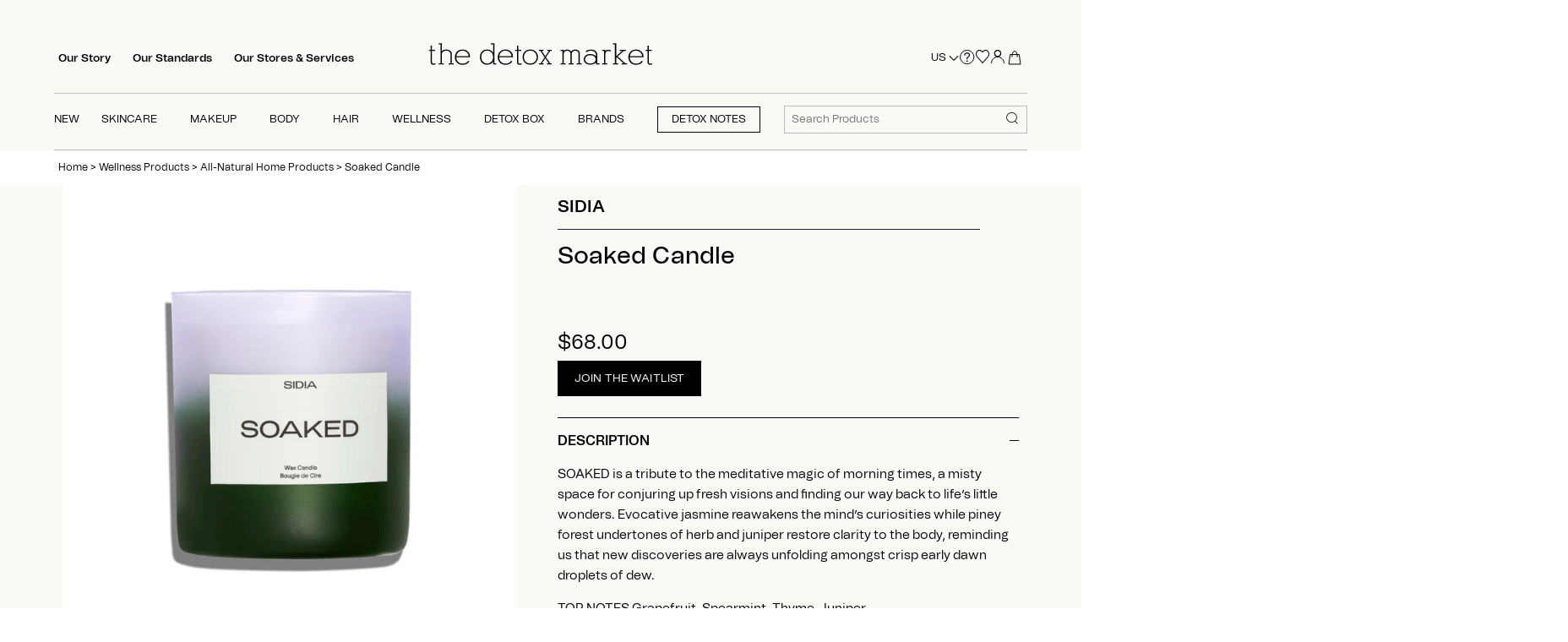

--- FILE ---
content_type: text/html; charset=utf-8
request_url: https://www.thedetoxmarket.com/products/sidia-soaked
body_size: 93490
content:
<!doctype html>
<html class="no-js" lang="en">
  <script src="https://ajax.googleapis.com/ajax/libs/jquery/3.7.1/jquery.min.js"></script>
  <head>
    <!-- heatmap.com snippet -->
    <script>
      (function() {
      var _heatmap_paq = window._heatmap_paq || [];
      var heatUrl = window.heatUrl = "https://dashboard.heatmap.com/";
      function heatLoader(url, item) {
      if(typeof handleSinglePagedWebsite !== 'undefined' && item == 'prep') return true;
      var s = document.createElement("script"); s.type = "text/javascript";
      s.src = url; s.async = false; s.defer = true; document.head.appendChild(s);
      }
      heatLoader(heatUrl+"preprocessor.min.js?sid=2748", "prep");
      setTimeout(function() {
      if(typeof _heatmap_paq !== "object" || _heatmap_paq.length == 0) {
      _heatmap_paq.push(["setTrackerUrl", heatUrl+"heatmap.php"]);
      heatLoader(heatUrl+"heatmap-light.min.js?sid=2748", "heat");
      }
      }, 1000);
      })();
    </script>
    <!-- End heatmap.com snippet Code -->
    <link rel="stylesheet" href="https://unpkg.com/swiper/swiper-bundle.min.css">
    <script src="https://unpkg.com/swiper/swiper-bundle.min.js"></script>

    

    
    <script>
      let nodes = [];
    </script>
    
      <script>
        const observer = new MutationObserver(mutations => {
          mutations.forEach(({ addedNodes }) => {
            addedNodes.forEach(node => {
              // For each added script tag
              if (node.nodeType === 1 && node.tagName === 'SCRIPT') {
                const src = node.src || '';
                const type = node.type;

                if (node.innerText.includes('window.BOOMR') || node.innerText.includes('document.cookie.match')) {
                  nodes.push(node);
                  node.type = 'noscript-s';

                  // Unnecessary, but cleaner: remove the node from the DOM
                  if (node.parentElement) {
                    node.parentElement.removeChild(node);
                  }

                }
              }
            })
          })
        });

          // Starts the monitoring
          observer.observe(document.documentElement, {
            childList: true,
            subtree: true
          });
      </script>
      <script type="noscript-s">
        for (let i = 0; i < nodes.length; i++) {
          let script = document.createElement('script');
          script.innerHTML = nodes[i].innerHTML;
          document.querySelector('body').appendChild(script);
          console.log("Nodes",nodes[i]);
        }
      </script>
    
    <script>
      let isLOAD = false;
    </script>

    
    

    








   <link rel="amphtml" href="https://www.thedetoxmarket.com/a/s/products/sidia-soaked">



    <!-- Canopy 4.2.0 -->

    
    
      
        <link rel="preload" as="image" href="//www.thedetoxmarket.com/cdn/shop/products/20230213-SIDIA-1219_v2_c8d4ce71-d862-4a3e-a0cf-db9eb7c038ad_680x.jpg?v=1740773483">
      
      <style>
        
      </style>
    
    

    

    
      <link rel="preload" href="//www.thedetoxmarket.com/cdn/shop/products/20230213-SIDIA-1219_v2_c8d4ce71-d862-4a3e-a0cf-db9eb7c038ad.jpg?v=1740773483" as="image">
    

    <meta charset="utf-8" />
<meta name="viewport" content="width=device-width,initial-scale=1.0" />
<meta http-equiv="X-UA-Compatible" content="IE=edge">

<link rel="preconnect" href="https://cdn.shopify.com" crossorigin><link rel="preconnect" href="https://fonts.shopify.com" crossorigin><link rel="preconnect" href="https://monorail-edge.shopifysvc.com">
<link rel="canonical" href="https://www.thedetoxmarket.com/products/sidia-soaked" /><link rel="shortcut icon" href="//www.thedetoxmarket.com/cdn/shop/files/favicon_c5abd080-3c43-421b-ae56-407af898cf55.png?v=1650605265" type="image/png" />
  <meta name="description" content="Shop SIDIA Soaked Candle from The Detox Market and get 30 day returns and free shipping.">




    <meta name="theme-color" content="#000000">
    <meta name="google-site-verification" content="41scjs6IvJFThHUToEpWl0YR0-Ya8r4Gusl2CTruz6c">
    <meta name="msvalidate.01" content="DCD23E25689EE456D565144C0A91D909">

    <!-- Google Tag Manager -->
    <!--
      <script>
          (function(w,d,s,l,i){w[l]=w[l]||[];w[l].push({'gtm.start':
                                                        new Date().getTime(),event:'gtm.js'});var f=d.getElementsByTagName(s)[0],
              j=d.createElement(s),dl=l!='dataLayer'?'&l='+l:'';j.async=true;j.src=
                'https://www.googletagmanager.com/gtm.js?id='+i+dl;f.parentNode.insertBefore(j,f);
                              })(window,document,'script','dataLayer','GTM-KRDNXX9');
      </script>
    -->
    <!-- End Google Tag Manager -->

    
      <title>
        SIDIA
        Soaked Candle
         | The Detox Market
      </title>
      <style>
        @media only screen and (min-width:768px){
           .image_sticky{
          position:sticky;
          top:50px;
        }
        }
      </style>
    

    <meta property="og:site_name" content="The Detox Market">
<meta property="og:url" content="https://www.thedetoxmarket.com/products/sidia-soaked">
<meta property="og:title" content="Soaked Candle">
<meta property="og:type" content="product">
<meta property="og:description" content="SOAKED is a tribute to the meditative magic of morning times, a misty space for conjuring up fresh visions and finding our way back to life’s little wonders. Evocative jasmine reawakens the mind’s curiosities while piney forest undertones of herb and juniper restore clarity to the body, reminding us that new discoverie"><meta property="og:image" content="http://www.thedetoxmarket.com/cdn/shop/products/20230213-SIDIA-1219_v2_c8d4ce71-d862-4a3e-a0cf-db9eb7c038ad_1200x1200.jpg?v=1740773483">
  <meta property="og:image:secure_url" content="https://www.thedetoxmarket.com/cdn/shop/products/20230213-SIDIA-1219_v2_c8d4ce71-d862-4a3e-a0cf-db9eb7c038ad_1200x1200.jpg?v=1740773483">
  <meta property="og:image:width" content="1200">
  <meta property="og:image:height" content="1200"><meta property="og:price:amount" content="68.00">
  <meta property="og:price:currency" content="USD"><meta name="twitter:site" content="@TheDetoxMarket"><meta name="twitter:card" content="summary_large_image">
<meta name="twitter:title" content="Soaked Candle">
<meta name="twitter:description" content="SOAKED is a tribute to the meditative magic of morning times, a misty space for conjuring up fresh visions and finding our way back to life’s little wonders. Evocative jasmine reawakens the mind’s curiosities while piney forest undertones of herb and juniper restore clarity to the body, reminding us that new discoverie">


    <style>
  .js .cc-accordion-item[open]:not(.is-closing) .cc-accordion-item__content {
    transform: translateY(0px);
    opacity: 1;
}
  body.template-collection a.quick-buy.btn {
    opacity: 0.5;
    pointer-events: none;
}
 body.template-collection button.btn.product-add {
    opacity: 0.5;
    pointer-events: none;
}
  body.template-product button.btn.product-add {
    opacity: 0.5;
    pointer-events: none;
  }
  body.template-product .thumbnail{
    opacity: 0.5;
    pointer-events: none;
  }
  body.template-collection span.filter {
    opacity: 0.5;
    pointer-events: none;
  }
  body.template-product.activee button.btn.product-add {
    opacity: 1;
    pointer-events: all;
  }
  body.template-collection.activee button.btn.product-add {
    opacity: 1;
    pointer-events: all;
}
  body.template-product.activee .slick-track .thumbnail.slick-slide{
    opacity: 1;
    pointer-events: all;
  }
  body.template-collection.activee span.filter {
    opacity: 1;
    pointer-events: all;
  }
  body.template-collection.activee a.quick-buy.btn {
    opacity: 1;
    pointer-events: all;
}
  .input-checkbox,.input-radio{
    min-height: auto;
  }
  .quickbuy-form .placeholder {
    display: none !important;
  }
</style>


  <style>
    .product-details .swym-wishlist-button-bar {
      width: 50px;
    }
    .mb-4,
    .my-4 {
      margin-bottom: 1.5rem !important;
    }
    #sample-it span.icon:before,
    .quick-view .samples span.icon:before,
    .sample-it-disabled span.icon:before {
      content: "?";
      font-size: 80%;
      margin-top: -2px;
      margin-right: 5px;
      vertical-align: middle;
      font-weight: 700;
      text-align: center;
      display: inline-block;
      line-height: 15px;
      width: 15px;
      height: 15px;
      border-radius: 20px;
      color: #404e53;
      background: white;
      border: 1px solid #404e53;
    }
  </style>



<style>
@font-face{font-family:'Tomato Grotesk';src:url('//www.thedetoxmarket.com/cdn/shop/t/473/assets/Tomato_Grotesk_Thin.eot?v=162333144695269272661725904787');src:url('//www.thedetoxmarket.com/cdn/shop/t/473/assets/Tomato_Grotesk_Thin.eot?%23iefix&v=162333144695269272661725904787') format('embedded-opentype'),url('//www.thedetoxmarket.com/cdn/shop/t/473/assets/Tomato_Grotesk_Thin.woff2?v=18492612038689543961725904788') format('woff2'),url('//www.thedetoxmarket.com/cdn/shop/t/473/assets/Tomato_Grotesk_Thin.woff?v=44685389968482850231725904787') format('woff');font-weight:100;font-style:normal;font-display:swap}@font-face{font-family:'Tomato Grotesk';src:url('//www.thedetoxmarket.com/cdn/shop/t/473/assets/Tomato_Grotesk_Extra_Light.eot?v=175664642774126842481725904787');src:url('//www.thedetoxmarket.com/cdn/shop/t/473/assets/Tomato_Grotesk_Extra_Light.eot?%23iefix&v=175664642774126842481725904787') format('embedded-opentype'),url('//www.thedetoxmarket.com/cdn/shop/t/473/assets/Tomato_Grotesk_Extra_Light.woff2?v=88392038743906409351725904788') format('woff2'),url('//www.thedetoxmarket.com/cdn/shop/t/473/assets/Tomato_Grotesk_Extra_Light.woff?v=66501371367568498721725904787') format('woff');font-weight:200;font-style:normal;font-display:swap}@font-face{font-family:'Tomato Grotesk';src:url('//www.thedetoxmarket.com/cdn/shop/t/473/assets/Tomato_Grotesk_Light.eot?v=43354028800292938721725904788');src:url('//www.thedetoxmarket.com/cdn/shop/t/473/assets/Tomato_Grotesk_Light.eot?%23iefix&v=43354028800292938721725904788') format('embedded-opentype'),url('//www.thedetoxmarket.com/cdn/shop/t/473/assets/Tomato_Grotesk_Light.woff2?v=35126553361599777921725904787') format('woff2'),url('//www.thedetoxmarket.com/cdn/shop/t/473/assets/Tomato_Grotesk_Light.woff?v=2946449008803252381725904788') format('woff');font-weight:300;font-style:normal;font-display:swap}@font-face{font-family:'Tomato Grotesk';src:url('//www.thedetoxmarket.com/cdn/shop/t/473/assets/Tomato_Grotesk_Regular.eot?v=169639385440002326551725904790');src:url('//www.thedetoxmarket.com/cdn/shop/t/473/assets/Tomato_Grotesk_Regular.eot?%23iefix&v=169639385440002326551725904790') format('embedded-opentype'),url('//www.thedetoxmarket.com/cdn/shop/t/473/assets/Tomato_Grotesk_Regular.woff2?v=111313423504250513881725904788') format('woff2'),url('//www.thedetoxmarket.com/cdn/shop/t/473/assets/Tomato_Grotesk_Regular.woff?v=149463751842892547521725904787') format('woff');font-weight:400;font-style:normal;font-display:swap}@font-face{font-family:'Tomato Grotesk';src:url('//www.thedetoxmarket.com/cdn/shop/t/473/assets/Tomato_Grotesk_Medium.eot?v=101352775371672146911725904788');src:url('//www.thedetoxmarket.com/cdn/shop/t/473/assets/Tomato_Grotesk_Medium.eot?%23iefix&v=101352775371672146911725904788') format('embedded-opentype'),url('//www.thedetoxmarket.com/cdn/shop/t/473/assets/Tomato_Grotesk_Medium.woff2?v=175987540931994688231725904787') format('woff2'),url('//www.thedetoxmarket.com/cdn/shop/t/473/assets/Tomato_Grotesk_Medium.woff?v=20507834173569258671725904788') format('woff');font-weight:500;font-style:normal;font-display:swap}@font-face{font-family:'Tomato Grotesk';src:url('//www.thedetoxmarket.com/cdn/shop/t/473/assets/Tomato_Grotesk_Semibold.eot?v=143811068956133761321725904789');src:url('//www.thedetoxmarket.com/cdn/shop/t/473/assets/Tomato_Grotesk_Semibold.eot?%23iefix&v=143811068956133761321725904789') format('embedded-opentype'),url('//www.thedetoxmarket.com/cdn/shop/t/473/assets/Tomato_Grotesk_Semibold.woff2?v=75496320805456071141725904788') format('woff2'),url('//www.thedetoxmarket.com/cdn/shop/t/473/assets/Tomato_Grotesk_Semibold.woff?v=308126330255416181725904789') format('woff');font-weight:600;font-style:normal;font-display:swap}@font-face{font-family:'Tomato Grotesk';src:url('//www.thedetoxmarket.com/cdn/shop/t/473/assets/Tomato_Grotesk_Bold.eot?v=184183564472404269831725904789');src:url('//www.thedetoxmarket.com/cdn/shop/t/473/assets/Tomato_Grotesk_Bold.eot?%23iefix&v=184183564472404269831725904789') format('embedded-opentype'),url('//www.thedetoxmarket.com/cdn/shop/t/473/assets/Tomato_Grotesk_Bold.woff2?v=41006078975415266791725904788') format('woff2'),url('//www.thedetoxmarket.com/cdn/shop/t/473/assets/Tomato_Grotesk_Bold.woff?v=173255710253728621725904788') format('woff');font-weight:700;font-style:normal;font-display:swap}@font-face{font-family:'Tomato Grotesk';src:url('//www.thedetoxmarket.com/cdn/shop/t/473/assets/Tomato_Grotesk_Extra_Bold.eot?v=72607578252350237521725904788');src:url('//www.thedetoxmarket.com/cdn/shop/t/473/assets/Tomato_Grotesk_Extra_Bold.eot?%23iefix&v=72607578252350237521725904788') format('embedded-opentype'),url('//www.thedetoxmarket.com/cdn/shop/t/473/assets/Tomato_Grotesk_Extra_Bold.woff2?v=73567690189103731481725904787') format('woff2'),url('//www.thedetoxmarket.com/cdn/shop/t/473/assets/Tomato_Grotesk_Extra_Bold.woff?v=160058663295074268421725904788') format('woff');font-weight:800;font-style:normal;font-display:swap}@font-face{font-family:'Tomato Grotesk';src:url('//www.thedetoxmarket.com/cdn/shop/t/473/assets/Tomato_Grotesk_Black.eot?v=179621915515829359171725904787');src:url('//www.thedetoxmarket.com/cdn/shop/t/473/assets/Tomato_Grotesk_Black.eot?%23iefix&v=179621915515829359171725904787') format('embedded-opentype'),url('//www.thedetoxmarket.com/cdn/shop/t/473/assets/Tomato_Grotesk_Black.woff2?v=184411353847544771631725904788') format('woff2'),url('//www.thedetoxmarket.com/cdn/shop/t/473/assets/Tomato_Grotesk_Black.woff?v=106371662835917521551725904787') format('woff');font-weight:900;font-style:normal;font-display:swap}@font-face{font-family:'Tomato Grotesk Slanted';src:url('//www.thedetoxmarket.com/cdn/shop/t/473/assets/Tomato_Grotesk_Thin_Slanted.eot?v=82986465752034757431725904787');src:url('//www.thedetoxmarket.com/cdn/shop/t/473/assets/Tomato_Grotesk_Thin_Slanted.eot?%23iefix&v=82986465752034757431725904787') format('embedded-opentype'),url('//www.thedetoxmarket.com/cdn/shop/t/473/assets/Tomato_Grotesk_Thin_Slanted.woff2?v=12069705993377576301725904788') format('woff2'),url('//www.thedetoxmarket.com/cdn/shop/t/473/assets/Tomato_Grotesk_Thin_Slanted.woff?v=55184626923788831931725904788') format('woff');font-weight:100;font-style:normal;font-display:swap}@font-face{font-family:'Tomato Grotesk Slanted';src:url('//www.thedetoxmarket.com/cdn/shop/t/473/assets/Tomato_Grotesk_Extra_Light_Slanted.eot?v=41427375169364050301725904788');src:url('//www.thedetoxmarket.com/cdn/shop/t/473/assets/Tomato_Grotesk_Extra_Light_Slanted.eot?%23iefix&v=41427375169364050301725904788') format('embedded-opentype'),url('//www.thedetoxmarket.com/cdn/shop/t/473/assets/Tomato_Grotesk_Extra_Light_Slanted.woff2?v=38818133481920803091725904789') format('woff2'),url('//www.thedetoxmarket.com/cdn/shop/t/473/assets/Tomato_Grotesk_Extra_Light_Slanted.woff?v=132869720927118981441725904789') format('woff');font-weight:200;font-style:normal;font-display:swap}@font-face{font-family:'Tomato Grotesk Slanted';src:url('//www.thedetoxmarket.com/cdn/shop/t/473/assets/Tomato_Grotesk_Light_Slanted.eot?v=62578336702406730691725904787');src:url('//www.thedetoxmarket.com/cdn/shop/t/473/assets/Tomato_Grotesk_Light_Slanted.eot?%23iefix&v=62578336702406730691725904787') format('embedded-opentype'),url('//www.thedetoxmarket.com/cdn/shop/t/473/assets/Tomato_Grotesk_Light_Slanted.woff2?v=149519062865559247731725904787') format('woff2'),url('//www.thedetoxmarket.com/cdn/shop/t/473/assets/Tomato_Grotesk_Light_Slanted.woff?v=97418406640951103681725904787') format('woff');font-weight:300;font-style:normal;font-display:swap}@font-face{font-family:'Tomato Grotesk Slanted';src:url('//www.thedetoxmarket.com/cdn/shop/t/473/assets/Tomato_Grotesk_Regular_Slanted.eot?v=75328831983827623391725904788');src:url('//www.thedetoxmarket.com/cdn/shop/t/473/assets/Tomato_Grotesk_Regular_Slanted.eot?%23iefix&v=75328831983827623391725904788') format('embedded-opentype'),url('//www.thedetoxmarket.com/cdn/shop/t/473/assets/Tomato_Grotesk_Regular_Slanted.woff2?v=66531307308249072041725904788') format('woff2'),url('//www.thedetoxmarket.com/cdn/shop/t/473/assets/Tomato_Grotesk_Regular_Slanted.woff?v=6812845021972977291725904787') format('woff');font-weight:400;font-style:normal;font-display:swap}@font-face{font-family:'Tomato Grotesk Slanted';src:url('//www.thedetoxmarket.com/cdn/shop/t/473/assets/Tomato_Grotesk_Medium_Slanted.eot?v=182464918535285591391725904787');src:url('//www.thedetoxmarket.com/cdn/shop/t/473/assets/Tomato_Grotesk_Medium_Slanted.eot?%23iefix&v=182464918535285591391725904787') format('embedded-opentype'),url('//www.thedetoxmarket.com/cdn/shop/t/473/assets/Tomato_Grotesk_Medium_Slanted.woff2?v=56671657354574188591725904788') format('woff2'),url('//www.thedetoxmarket.com/cdn/shop/t/473/assets/Tomato_Grotesk_Medium_Slanted.woff?v=127796743747752201821725904787') format('woff');font-weight:500;font-style:normal;font-display:swap}@font-face{font-family:'Tomato Grotesk Slanted';src:url('//www.thedetoxmarket.com/cdn/shop/t/473/assets/Tomato_Grotesk_Semibold_Slanted.eot?v=43780292594254204391725904787');src:url('//www.thedetoxmarket.com/cdn/shop/t/473/assets/Tomato_Grotesk_Semibold_Slanted.eot?%23iefix&v=43780292594254204391725904787') format('embedded-opentype'),url('//www.thedetoxmarket.com/cdn/shop/t/473/assets/Tomato_Grotesk_Semibold_Slanted.woff2?v=168366798264688245301725904789') format('woff2'),url('//www.thedetoxmarket.com/cdn/shop/t/473/assets/Tomato_Grotesk_Semibold_Slanted.woff?v=123291903788059787351725904788') format('woff');font-weight:600;font-style:normal;font-display:swap}@font-face{font-family:'Tomato Grotesk Slanted';src:url('//www.thedetoxmarket.com/cdn/shop/t/473/assets/Tomato_Grotesk_Bold_Slanted.eot?v=61004172612239887271725904789');src:url('//www.thedetoxmarket.com/cdn/shop/t/473/assets/Tomato_Grotesk_Bold_Slanted.eot?%23iefix&v=61004172612239887271725904789') format('embedded-opentype'),url('//www.thedetoxmarket.com/cdn/shop/t/473/assets/Tomato_Grotesk_Bold_Slanted.woff2?v=59591398892230926581725904788') format('woff2'),url('//www.thedetoxmarket.com/cdn/shop/t/473/assets/Tomato_Grotesk_Bold_Slanted.woff?v=82135396379661975421725904787') format('woff');font-weight:700;font-style:normal;font-display:swap}@font-face{font-family:'Tomato Grotesk Slanted';src:url('//www.thedetoxmarket.com/cdn/shop/t/473/assets/Tomato_Grotesk_Extra_Bold_Slanted.eot?v=11455637744838618741725904787');src:url('//www.thedetoxmarket.com/cdn/shop/t/473/assets/Tomato_Grotesk_Extra_Bold_Slanted.eot?%23iefix&v=11455637744838618741725904787') format('embedded-opentype'),url('//www.thedetoxmarket.com/cdn/shop/t/473/assets/Tomato_Grotesk_Extra_Bold_Slanted.woff2?v=3107115812172081621725904788') format('woff2'),url('//www.thedetoxmarket.com/cdn/shop/t/473/assets/Tomato_Grotesk_Extra_Bold_Slanted.woff?v=61025892253749801641725904789') format('woff');font-weight:800;font-style:normal;font-display:swap}@font-face{font-family:'Tomato Grotesk Slanted';src:url('//www.thedetoxmarket.com/cdn/shop/t/473/assets/Tomato_Grotesk_Black_Slanted.eot?v=91784962769447887601725904787');src:url('//www.thedetoxmarket.com/cdn/shop/t/473/assets/Tomato_Grotesk_Black_Slanted.eot?%23iefix&v=91784962769447887601725904787') format('embedded-opentype'),url('//www.thedetoxmarket.com/cdn/shop/t/473/assets/Tomato_Grotesk_Black_Slanted.woff2?v=151038566228857656571725904788') format('woff2'),url('//www.thedetoxmarket.com/cdn/shop/t/473/assets/Tomato_Grotesk_Black_Slanted.woff?v=74893346399159777701725904787') format('woff');font-weight:900;font-style:normal;font-display:swap}@font-face{font-family:'Tomato Grotesk VF';src:url('//www.thedetoxmarket.com/cdn/shop/t/473/assets/Tomato_Grotesk_VF.eot?v=9681637710603954121725904788');src:url('//www.thedetoxmarket.com/cdn/shop/t/473/assets/Tomato_Grotesk_VF.eot?%23iefix&v=9681637710603954121725904788') format('embedded-opentype'),url('//www.thedetoxmarket.com/cdn/shop/t/473/assets/Tomato_Grotesk_VF.woff2?v=179084019606672459581725904789') format('woff2'),url('//www.thedetoxmarket.com/cdn/shop/t/473/assets/Tomato_Grotesk_VF.woff?v=62239697259667468251725904787') format('woff');font-weight:400;font-style:normal;font-display:swap}
</style>


    
      <style>
    /*! CSS Used from: https://cdn.shopify.com/s/files/1/0067/3362/t/301/assets/styles.css?v=43262968611288187711682949145 ; media=all */
@media all{
    details,footer,header,nav,section,summary{display:block;}
    [hidden]{display:none;}
    html{font-size:100%;-webkit-text-size-adjust:100%;-ms-text-size-adjust:100%;}
    html,button,input,select{font-family:sans-serif;}
    body{margin:0;}
    a:active,a:hover{outline:0;}
    h1,.image-overlay .line-1,.product-details .product-price .current-price{font-size:2em;margin:0.67em 0;}
    h2{font-size:1.5em;margin:0.83em 0;}
    b,strong{font-weight:bold;}
    p{margin:1em 0;}
    ul{margin:1em 0;}
    ul{padding:0 0 0 40px;}
    nav ul{list-style:none;list-style-image:none;}
    img{border:0;-ms-interpolation-mode:bicubic;}
    svg:not(:root){overflow:hidden;}
    form{margin:0;}
    button,input,select{font-size:100%;margin:0;vertical-align:baseline;*vertical-align:middle;}
    button,input{line-height:normal;}
    button{-webkit-appearance:button;cursor:pointer;*overflow:visible;}
    button[disabled]{cursor:default;}
    *,*:before,*:after{-moz-box-sizing:border-box;-webkit-box-sizing:border-box;box-sizing:border-box;}
    body{font-family:-apple-system, BlinkMacSystemFont, Segoe UI, Roboto, Ubuntu, Helvetica Neue, sans-serif, Apple Color Emoji, Segoe UI Emoji, Segoe UI Symbol;font-weight:400;font-style:normal;font-size:15px;line-height:1.4em;color:#000000;overflow-x:hidden;-moz-font-feature-settings:"liga";-moz-osx-font-smoothing:grayscale;-webkit-font-feature-settings:"liga";-webkit-font-smoothing:antialiased;}
    h1,.image-overlay .line-1,.product-details .product-price .current-price{font-size:24px;}
    h2,.h2{font-size:22px;}
    .h5{font-size:17px;}
    h1,.image-overlay .line-1,.product-details .product-price .current-price,h2{font-family:-apple-system, BlinkMacSystemFont, Segoe UI, Roboto, Ubuntu, Helvetica Neue, sans-serif, Apple Color Emoji, Segoe UI Emoji, Segoe UI Symbol;font-weight:400;font-style:normal;line-height:1.4em;color:#000000;margin:0 0 0.7em;padding:0;}
    a{text-decoration:none;color:inherit;transition:background-color 120ms, color 120ms, border-color 120ms;}
    a:hover{color:#000000;}
    a:hover svg,a:hover svg g{fill:#000000;}
    a:focus{color:#000000;}
    a svg,a svg g{transition:fill 120ms;}
    p{margin:0 0 1em;}
    input{font-family:inherit;font-size:1em;line-height:1.2em;color:#000000;border:1px solid #c6c5c2;background:#faf9f6;padding:9px 0.8em;max-width:100%;width:432px;min-height:32px;border-radius:0px;-webkit-appearance:none;}
    select{cursor:pointer;max-width:100%;}
    button,.btn{-webkit-appearance:none;display:inline-block;background:#000000;color:#ffffff;border:1px solid #000000;height:auto;width:auto;padding:12px 1.4em;font-family:inherit;font-size:1em;line-height:1.2em;font-weight:400;vertical-align:middle;text-align:center;border-radius:0px;transition:opacity 200ms, background-color 150ms, border-color 150ms, filter 200ms, -webkit-filter 200ms;text-transform:uppercase;font-size:0.9em;letter-spacing:0.01em;line-height:1.2em;}
    .btn.btn--secondary{background:#ffffff;color:#000000;}
    .btn.btn--secondary:hover{background:#e6e6e6;color:#000000;}
    .btn.btn--secondary svg{display:inline-block;fill:currentColor;}
    .btn.btn--secondary{border-color:#000000;}
    .btn.btn--secondary:hover{border-color:#000000;}
    button:hover,button:focus,.btn:hover,.btn:focus{border-color:#1a1a1a;background:#1a1a1a;color:#ffffff;}
    button[disabled],button[disabled]:hover{pointer-events:none;opacity:0.4;}
    ul.plain{padding:0;}
    ul.plain li{list-style:none;}
    ul.inline li{display:inline;}
    .rte{zoom:1;line-height:1.6em;word-wrap:break-word;}
    .rte:before{content:"";display:table;}
    .rte:after{content:"";display:table;clear:both;}
    .rte a{color:#000000;}
    .rte a:hover{color:#000000;}
    img,iframe{max-width:100%;}
    img{height:auto;vertical-align:top;}
    svg{width:16px;height:16px;fill:#000000;vertical-align:middle;transition:fill 100ms;}
    svg g{fill:#000000;transition:fill 100ms;}
    .mobile-only{display:block!important;}
    @media (min-width: 768px){
    .mobile-only{display:none!important;}
    }
    .desktop-only{display:none!important;}
    @media (min-width: 768px){
    .desktop-only{display:block!important;}
    }
    .container{margin:0 auto;max-width:1440px;width:90%;padding-left:20px;padding-right:20px;}
    .row{zoom:1;margin-left:-20px;margin-right:-20px;}
    .row:before{content:"";display:table;}
    .row:after{content:"";display:table;clear:both;}
    .column{float:left;padding-left:20px;padding-right:20px;}
    .column.half{width:50%;}
    .column.fifth{width:20%;}
    .product-grid.grid{display:flex;flex-wrap:wrap;margin-left:-10px;}
    @media (min-width: 768px){
    .product-grid.grid{margin-bottom:-10px;}
    }
    .product-grid.grid.one-row{margin-bottom:0;}
    @media (min-width: 768px){
    .product-grid.grid{margin-right:-20px!important;}
    }
    @media (max-width: 767px){
    .product-grid.grid{margin-right:-10px!important;}
    }
    @media (max-width: 767px){
    .product-grid.grid{margin-left:-10px;margin-right:-10px;}
    }
    @media (max-width: 767px){
    .container{width:auto;}
    .column{margin-bottom:20px;}
    .column.half,.column.fifth{width:100%;}
    }
    @media screen and (max-width: 479px){
    .column.fifth{float:none;width:100%;}
    }
    .cf{zoom:1;}
    .cf:before{content:"";display:table;}
    .cf:after{content:"";display:table;clear:both;}
    .beside-svg{vertical-align:middle;}
    .hidden{display:none!important;}
    .align-center{text-align:center;}
    .align-right{text-align:right;}
    .visually-hidden{position:absolute!important;overflow:hidden;clip:rect(0 0 0 0);height:1px;width:1px;margin:-1px;padding:0;border:0;}
    .skip-link:focus{position:absolute!important;overflow:auto;clip:auto;width:auto;height:auto;margin:0;color:#26262c;background-color:#fdfdfa;padding:10px;z-index:10000;transition:none;}
    .products-section{position:relative;}
    .section-gallery .cc-gallery .gallery__item{position:relative;flex:1 1 270px;width:100%;transition:background-color 0.15s, opacity 0.7s;overflow:hidden;}
    .section-gallery .cc-gallery .gallery__item .inner{margin:0;width:auto;word-break:break-word;}
    @media (min-width: 768px){
    .section-gallery .cc-gallery .gallery__item .inner{padding:37px;}
    }
    @media (min-width: 1600px){
    .section-gallery .cc-gallery .gallery__item .inner{padding:50px;}
    }
    .section-gallery .cc-gallery .gallery__item .inner .line-1:not(:last-child){margin-bottom:0.5em;}
    .section-gallery .cc-gallery .gallery__item .inner .line-3:not(.line-3--link){margin-top:1em;}
    .section-gallery .cc-gallery .gallery__item .image-overlay__image-link{display:inline-block;height:100%;width:100%;}
    @media (min-width: 1025px){
    .section-gallery .cc-gallery .gallery__item .image-overlay__image-link .gallery__image{will-change:filter, transform;transition:filter 0.7s, transform 0.5s ease-out!important;transform:scale(1.05);}
    .section-gallery .cc-gallery .gallery__item .image-overlay__image-link:hover .gallery__image{transform:scale(1.02);filter:brightness(70%);}
    }
    .section-gallery .cc-gallery .gallery__item .gallery__image{position:absolute;top:0;left:0;width:100%;height:100%;margin:0;padding:0;}
    @media (max-width: 767px){
    .section-gallery .cc-gallery.gallery--with-margins:not(.gallery--mobile-carousel) .gallery__item{margin-bottom:20px;}
    }
    @media (min-width: 768px){
    .section-gallery .cc-gallery.gallery--with-margins{margin-top:-10px;margin-bottom:-10px;}
    }
    @media (min-width: 768px){
    .section-gallery .cc-gallery{margin-left:0;margin-right:0;}
    .section-gallery .cc-gallery.gallery--with-margins:not(.gallery--with-vertical-outer-padding){padding:0;}
    .section-gallery .cc-gallery.gallery--with-margins .gallery__row{margin:0 -10px;}
    .section-gallery .cc-gallery.gallery--with-margins .gallery__item{margin:10px;}
    }
    @media (min-width: 768px){
    .section-gallery .cc-gallery .gallery__row{display:flex;flex-wrap:wrap;}
    }
    .section-gallery .cc-gallery.gallery--with-captions .gallery__item .inner{padding:20px;margin:20px 20px 50px;}
    @media (min-width: 768px){
    .section-gallery .cc-gallery.gallery--with-captions .gallery__item .inner{margin-bottom:20px;}
    }
    @media (min-width: 992px){
    .section-gallery .cc-gallery.gallery--with-captions .gallery__item .inner{padding:25px 30px;}
    }
    @media print{
    p{orphans:3;widows:3;}
    html,body{background-color:#fff;color:#000;}
    .btn{display:none;}
    }
    .feature-col{color:#000000;}
    .feature-col a:hover{color:#000000;}
    .social-links{margin:0;}
    .social-links .social-links__list{padding:0;margin:0;}
    .social-links li{display:inline-block;margin:0.5em 1em;}
    .social-links li:last-child{margin-right:0;}
    .social-links a{display:inline-block;}
    .social-links a:hover{opacity:0.8;}
    .social-links svg{width:18px;height:18px;overflow:visible;}
    .social-links svg,.social-links svg g{fill:#717171;}
    .social-links img{width:auto;height:24px;vertical-align:middle;max-width:none;}
    .border-top,.page-footer{border-top:1px solid #f5f5f5;}
    .toolbar-container{background-color:#faf9f6;color:#000000;position:relative;z-index:101;}
    .nav-container{display:none;background-color:#faf9f6;}
    @media (min-width: 768px){
    .nav-container{display:block;}
    }
    .toolbar{display:flex;flex-direction:row;align-items:center;width:100%;font-size:1em;}
    .toolbar .toolbar-left,.toolbar .toolbar-center,.toolbar .toolbar-right{flex:1 0 auto;transition:opacity 0.4s;}
    .toolbar.toolbar--three-cols .toolbar-left,.toolbar.toolbar--three-cols .toolbar-right{width:33.3%;}
    .toolbar .toolbar-left{display:flex;align-items:center;}
    .toolbar .toolbar-center{text-align:center;width:auto;}
    @media (max-width: 1200px){
    .toolbar .toolbar-center .toolbar-logo img{max-width:200px;}
    }
    .toolbar .toolbar-right{text-align:right;display:flex;flex-direction:row;align-items:center;justify-content:flex-end;flex-wrap:wrap;}
    @media (max-width: 767px){
    .toolbar.toolbar--three-cols-xs .toolbar-left,.toolbar.toolbar--three-cols-xs .toolbar-right{flex:0 1 88px!important;}
    .toolbar.toolbar--three-cols-xs .toolbar-center{flex:1 0!important;}
    }
    .toolbar-logo{display:inline-block;margin:13px 0;}
    @media (min-width: 768px){
    .toolbar-logo{margin:20px 0;}
    }
    @media (max-width: 767px){
    .toolbar-logo .logo{max-width:calc(100vw - 180px);}
    }
    .toolbar-icons{display:flex;align-items:center;position:relative;}
    @media (min-width: 1200px){
    .toolbar-icons{padding-left:15px;}
    }
    .toolbar-icons .toolbar-search,.toolbar-icons .toolbar-account,.toolbar-icons .toolbar-cart,.toolbar-icons .toolbar-question{height:55px;line-height:55px;width:36px;display:inline-block;text-align:center;}
    .toolbar-icons .toolbar-cart{width:44px;}
    .toolbar-icons .toolbar-search:hover,.toolbar-icons .toolbar-search:focus,.toolbar-icons .toolbar-account:hover,.toolbar-icons .toolbar-account:focus,.toolbar-icons .toolbar-cart:hover,.toolbar-icons .toolbar-cart:focus{color:currentColor;}
    @media (min-width: 768px){
    .toolbar-icons .toolbar-search:hover,.toolbar-icons .toolbar-search:focus,.toolbar-icons .toolbar-account:hover,.toolbar-icons .toolbar-account:focus,.toolbar-icons .toolbar-cart:hover,.toolbar-icons .toolbar-cart:focus{color:#585756;}
    }
    @media (max-width: 767px){
    .toolbar-icons .toolbar-account,.toolbar-icons .toolbar-question{display:none;}
    }
    .toolbar-icons .toolbar-search svg{width:20px;height:20px;fill:none;}
    .toolbar-icons .toolbar-account svg{fill:none;stroke:currentColor;width:20px;height:20px;}
    .toolbar-icons .toolbar-wishlist svg{width:16px;height:16px;}
    .toolbar-icons .toolbar-question svg{width:20px;height:20px;fill:none;}
    .toolbar-icons .toolbar-cart{position:relative;white-space:nowrap;}
    .toolbar-icons .toolbar-cart .current-cart{display:inline-block;position:relative;top:50%;transform:translateY(-50%);}
    .toolbar-icons .toolbar-cart .current-cart:hover,.toolbar-icons .toolbar-cart .current-cart:focus{color:#585756;}
    @media (max-width: 767px){
    .main-search__container{width:100%;display:flex;}
    }
    @media (min-width: 768px){
    .main-search__container{position:relative;display:inline-flex;}
    }
    @media (min-width: 1200px){
    .main-search__container{min-width:400px;}
    }
    .main-search__form{display:flex;position:relative;z-index:1;margin:0 0 17px;border-radius:0px;width:100%;transition:max-width 0.5s, border-radius 0.2s, padding-right 0.4s;padding-right:45px;text-align:left;overflow:hidden;border:1px solid #000000;}
    @media (min-width: 768px){
    .main-search__form{margin:24px 0;}
    }
    .main-search__form input{position:relative;z-index:1;-moz-box-sizing:content-box;-webkit-box-sizing:content-box;box-sizing:content-box;border:none;background:transparent;padding:0;text-indent:15px;width:100%;height:38px;line-height:38px;transition:all 400ms;color:#000000;background:#faf9f6;border-top-right-radius:0;border-bottom-right-radius:0;font-weight:normal;flex:1 1;}
    @media (max-width: 767px){
    .main-search__form input{height:40px;line-height:40px;}
    .mobile-search-form .main-search__form input{margin-right:0;}
    }
    body:not(.tab-used) .main-search__form input:focus{outline:none;box-shadow:none;}
    .main-search__form button{cursor:pointer;z-index:2;width:46px;border:none;background:#000000;padding:0;position:absolute;right:0;bottom:0;display:inline-block;height:100%;transition:all 400ms;color:#ffffff;border-radius:0;}
    .main-search__form button svg{width:16px;height:16px;position:absolute;transform:translate3d(-50%, -50%, 0);top:50%;left:50%;}
    .main-search__form button svg,.main-search__form button svg g{fill:currentColor;}
    .current-cart-icon{position:relative;top:-1px;display:inline-block;line-height:19px;}
    .current-cart-icon svg{width:20px;height:20px;}
    .current-cart-icon.current-cart-icon--basket2 svg{fill:none;margin-top:4px;}
    .main-nav{position:relative;font-family:"Tomato Grotesk", -apple-system, BlinkMacSystemFont, Segoe UI, Roboto, Ubuntu, Helvetica Neue, sans-serif, Apple Color Emoji, Segoe UI Emoji, Segoe UI Symbol;font-weight:400;font-style:normal;font-size:13px;display:flex;text-transform:uppercase;}
    .main-nav.align-center{justify-content:center;}
    .main-nav > ul{display:flex;align-items:stretch;flex-wrap:wrap;}
    .main-nav > ul > li{display:flex!important;align-items:center;}
    .main-nav ul,.main-nav li{margin:0;padding:0;list-style:none;}
    .main-nav .nav-item{display:inline-block;}
    .main-nav .nav-item .nav-item-link{display:inline-block;padding:1.1em 1em;line-height:1.1em;color:#000000;position:relative;}
    .main-nav .nav-item .nav-item-link:focus{color:#343434;}
    .main-nav .nav-item:hover > .nav-item-link{color:#343434;text-decoration:underline;}
    .main-nav .sub-nav{position:absolute;z-index:2;width:auto!important;top:100%;background:#faf9f6;text-align:left;font-size:13px;line-height:1.4em;transition:opacity 0.2s ease, visibility 0.2s ease;border:1px solid #f5f5f5;opacity:0;visibility:hidden;will-change:opacity, visibility;left:0;right:0;}
    .main-nav .sub-nav a{display:block;}
    .main-nav .sub-nav a:hover,.main-nav .sub-nav a:focus{color:#343434;}
    .main-nav .sub-nav .sub-nav-item-link{display:block;padding:0.4em 0;line-height:1.3em;color:#000000;}
    .main-nav .sub-nav-item-image{margin-bottom:0.5em;}
    .main-nav .sub-nav-list{padding:0 0 calc(40px - 0.4em) 40px;}
    .main-nav .nav-item.drop-uber{padding-right:1em;}
    .main-nav .nav-item.drop-uber .sub-nav{width:100%;display:flex;justify-content:space-between;padding:36px 36px 0 36px;}
    @media (min-width: 1025px){
    html:not(.touch) .main-nav .nav-item.drop-uber .sub-nav{border:none;padding:40px 0 5px 0;}
    html:not(.touch) .main-nav .nav-item.drop-uber .sub-nav:before{content:"";background-color:#faf9f6;position:absolute;top:0;right:-50vw;left:-50vw;bottom:0;z-index:-1;border-top:1px solid #f5f5f5;border-bottom:1px solid #f5f5f5;}
    }
    .main-nav .nav-item.drop-uber .sub-nav-links-column{display:flex;flex-wrap:wrap;align-content:flex-start;flex-grow:0;flex-shrink:0;width:100%;padding:0;max-height:60vh;overflow:auto;}
    .main-nav .nav-item.drop-uber .sub-nav-links-column-grid-wrapper{margin-left:-40px;display:flex;flex-wrap:wrap;align-content:flex-start;width:100%;}
    .main-nav .nav-item.drop-uber .sub-nav-links-column--beside-images{width:40%;}
    .main-nav .nav-item.drop-uber .sub-nav-links-column--beside-images .sub-nav-list{width:50%;}
    .main-nav .nav-item.drop-uber .sub-nav-links-column--beside-1-images{width:75%;}
    .main-nav .nav-item.drop-uber .sub-nav-links-column--beside-1-images .sub-nav-list{width:25%;}
    .main-nav .nav-item.drop-uber .sub-nav-images-column{display:flex;flex-wrap:wrap;align-content:flex-start;justify-content:flex-end;flex-grow:1;}
    .main-nav .nav-item.drop-uber .sub-nav-images-column--count-1 .sub-nav-image-list{width:100%;}
    .main-nav .nav-item.drop-uber .sub-nav-list{display:inline-block;vertical-align:top;width:20%;padding-bottom:36px;}
    .main-nav .nav-item.drop-uber .sub-nav-list .sub-nav-item-title{font-family:-apple-system, BlinkMacSystemFont, Segoe UI, Roboto, Ubuntu, Helvetica Neue, sans-serif, Apple Color Emoji, Segoe UI Emoji, Segoe UI Symbol;font-size:1.2em;font-style:normal;font-weight:400;line-height:1.4em;color:#000000;display:block;margin:0 0 0.7em 0;transition:color 120ms;}
    .main-nav .nav-item.drop-uber .sub-nav-list a:hover .sub-nav-item-title,.main-nav .nav-item.drop-uber .sub-nav-list a:focus .sub-nav-item-title{color:#343434;}
    .main-nav .nav-item.drop-uber .sub-nav-image-list{width:33.33%;}
    .main-nav .nav-item.drop-uber .sub-nav-image-list .sub-nav-item-link{padding:0;}
    @media (max-width: 959px){
    .main-nav .nav-item.drop-uber .sub-nav-links-column{width:100%;}
    .main-nav .nav-item.drop-uber .sub-nav-links-column .sub-nav-list{width:33.33%;}
    .main-nav .nav-item.drop-uber .sub-nav-links-column--beside-images{width:calc(67% + 40px);}
    .main-nav .nav-item.drop-uber .sub-nav-links-column--beside-images .sub-nav-list{width:50%;}
    .main-nav .nav-item.drop-uber .sub-nav-links-column--beside-images + .sub-nav-images-column .sub-nav-image-list{width:100%;}
    }
    .main-nav .nav-item.first .nav-item-link{padding-left:0;}
    @media (max-width: 767px){
    .logo img{vertical-align:middle;}
    }
    .logo .logo-desktop{display:none;}
    @media (min-width: 768px){
    .logo .logo-desktop{display:block;}
    }
    @media (min-width: 768px){
    .logo .logo-mobile{display:none;}
    }
    .logo-nav{position:relative;z-index:100;}
    .section{padding-top:2.5em;padding-bottom:2.5em;}
    @media (min-width: 768px){
    .section{padding-top:2.5em;padding-bottom:2.5em;}
    }
    .section.padless-top{padding-top:0;}
    .section.padless-bottom{padding-bottom:0;}
    .spaced{margin-top:2.5em;margin-bottom:2.5em;}
    @media (min-width: 768px){
    .spaced{margin-top:2.5em;margin-bottom:2.5em;}
    }
    .product-add{position:relative;transition:width 0.3s, opacity 0.3s, visibility 0.3s, background 0.3s, border-color 0.3s;}
    .product-add .button-text{transition:opacity 500ms ease;}
    .product-add .loading-spinner{position:absolute;top:50%;left:50%;margin-left:-0.5em;margin-top:-0.5em;opacity:0;transition:opacity 0.3s;}
    .product-grid.grid{margin-left:0;margin-right:0;padding-left:1px;}
    .rimage-outer-wrapper{margin-left:auto;margin-right:auto;background-repeat:no-repeat;background-size:cover;background-position:center center;}
    .lazyload--placeholder{background:rgba(0, 0, 0, 0.05);}
    .lazyload--placeholder img:not([src]){visibility:hidden;}
    .rimage-wrapper{position:relative;transition:background 150ms;}
    .rimage-wrapper .rimage__image{position:absolute;top:0;left:0;width:100%;height:100%;object-fit:contain;}
    .no-tint{position:relative;overflow:hidden;}
    .no-tint .image-overlay{z-index:1;color:#ffffff;}
    #content{margin-bottom:0;}
    #content .border-top{border-top-color:#f5f5f5;}
    #content .border-top{border-top:transparent;}
    #content .section{margin-top:2.5em;margin-bottom:2.5em;padding-top:0;padding-bottom:0;}
    @media (min-width: 768px){
    #content .section{margin-top:2.5em;margin-bottom:2.5em;}
    }
    .page-footer{padding:4em 0 2em 0;background:#f5f1eb;color:#000000;}
    @media (min-width: 768px){
    .page-footer{padding-bottom:2em;}
    }
    .page-footer ul{margin:0 0 2em;}
    @media (max-width: 767px){
    .page-footer .mailing-list .inline-input-button{width:100%;}
    }
    .page-footer .mailing-list input[type=email]{width:400px;}
    .page-footer .mailing-list .input-row{margin-bottom:0;}
    .page-footer .social-links{margin:0.6em 0 0;}
    .page-footer .rte{margin-bottom:1em;}
    .page-footer .rte a{border-bottom:1px solid rgba(0, 0, 0, 0.5);}
    .page-footer .rte a:hover{color:#000000;border-bottom-color:#000000;}
    .page-footer a{color:#000000;border-bottom:1px solid transparent;}
    .page-footer a:hover,.page-footer a:focus{border-bottom-color:rgba(0, 0, 0, 0.5);}
    .page-footer .social-links a{border:none;}
    .page-footer .social-links a svg,.page-footer .social-links a svg g{fill:currentColor;}
    .page-footer .social-links a:hover svg,.page-footer .social-links a:hover svg g,.page-footer .social-links a:focus svg,.page-footer .social-links a:focus svg g{fill:currentColor;}
    .page-footer .footer-lower{font-size:0.8em;line-height:1.4em;color:#717171;margin:1.5em 0;}
    .page-footer .footer-lower .footer-lower-nav ul{margin-bottom:0;}
    .page-footer .footer-lower a{color:#717171;}
    @media (max-width: 767px){
    .page-footer .footer-lower{margin-top:0;}
    }
    .footer-columns{display:flex;font-size:.9em;}
    .footer-columns .text-beside-logo-column{width:40%;flex:0 1 auto;}
    .footer-columns .links-column{width:20%;flex:1 0 auto;line-height:1.3em;}
    .footer-columns .links-column li{padding-top:0.3em;padding-bottom:0.3em;}
    .footer-columns .links-column ul{margin-bottom:0;}
    @media (max-width: 900px){
    .footer-columns{flex-wrap:wrap;}
    }
    @media (max-width: 767px){
    .footer-columns{display:block;}
    .footer-columns .column{float:none;width:auto;}
    }
    .disclosure{position:relative;}
    .side-menu-header{padding:20px;border-bottom:1px solid #d9d9d9;position:relative;font-weight:500;font-family:-apple-system, BlinkMacSystemFont, Segoe UI, Roboto, Ubuntu, Helvetica Neue, sans-serif, Apple Color Emoji, Segoe UI Emoji, Segoe UI Symbol;}
    .side-menu-header .side-menu-header--close{position:absolute;right:20px;top:50%;transform:translateY(-50%);height:44px;width:44px;text-align:center;}
    .side-menu-header .side-menu-header--close svg{height:26px;width:26px;position:absolute;top:50%;transform:translateY(-50%);}
    .localization--mobile-menu{padding:20px;display:flex;flex-grow:1;align-items:flex-end;}
    .product-gallery--hover-veil{position:absolute;top:0;bottom:0;right:0;left:0;z-index:1;}
    .product-gallery .product-media .main-img-link{display:block;}
    .product-gallery .main{position:relative;}
    @media (min-width: 768px){
    .product-gallery .main{width:calc(100% - 8px);}
    }
    .product-gallery .thumbnails{margin:8px 0 0 0;}
    .product-gallery .thumbnails:not(.slick-initialized){overflow-x:auto;white-space:nowrap;}
    .product-gallery .thumbnails:not(.slick-initialized) .thumbnail{width:80px;}
    @media (min-width: 768px){
    .product-gallery .thumbnails{position:relative;left:-8px;}
    }
    .product-gallery .thumbnail{display:inline-block;vertical-align:top;position:relative;margin-right:8px;opacity:0.7;-webkit-filter:saturate(0.6);filter:saturate(0.6);transition:opacity 0.4s, filter 0.4s;will-change:filter, opacity;}
    @media (min-width: 768px){
    .product-gallery .thumbnail{margin-left:8px;margin-right:0;}
    }
    .product-details .product-title{margin:0;padding:0;font-family:inherit;font-style:inherit;font-weight:inherit;color:inherit;line-height:1.2em;}
    .product-details .product-price .current-price{font-size:1.6em;color:#000000;margin:0;padding:0;line-height:1em;}
    .product-details .product-detail-accordion{margin-top:24px;margin-bottom:24px;}
    .product-details .brand-and-type{line-height:1em;word-break:break-word;}
    .product-details .product-detail__gap-sm,.product-details .backorder{padding-top:8px;padding-bottom:8px;}
    .product-details .product-detail__gap-md{padding-top:16px;padding-bottom:16px;}
    .product-details .product-detail__gap-lg{padding-top:24px;padding-bottom:24px;}
    .product-details .backorder p{margin-bottom:0;}
    .product-form{z-index:1;}
    .product-form .quantity{margin:0 0 2em;}
    .product-form .quantity{display:inline-block;margin-right:1em;vertical-align:bottom;}
    .product-form:not(.product-form--mini) .product-add{margin-top:-2px;}
    .product-form .original-selector{display:none;}
    .product-form .payment-and-quantity{display:flex;flex-wrap:wrap;}
    .product-form .payment-and-quantity--buttons-active .quantity{width:180px;flex-basis:170px;margin-right:0;margin-bottom:1em;}
    .product-form .payment-and-quantity--buttons-active .payment-and-quantity__add{width:100%;flex:1;margin-bottom:1em;position:relative;}
    .product-form .payment-and-quantity--buttons-active .payment-and-quantity__add .product-add{margin:0;width:100%;min-height:60px;}
    @media (max-width: 999px){
    .product-form .payment-and-quantity--buttons-active .payment-and-quantity__add{width:100%;}
    }
    .product-form .cc-rating-container{cursor:pointer;}
    .input-row{margin:0 0 1em;}
    .inline-input-button{display:inline-block;max-width:100%;position:relative;border:1px solid #000000;background:#faf9f6;border-radius:0px;}
    .inline-input-button input[type=email]{padding-left:1em;padding-right:1em;height:40px;border:transparent;background:transparent;border-radius:0px;}
    body:not(.tab-used) .inline-input-button input[type=email]{outline:none;}
    .inline-input-button button{max-width:128px;position:absolute;height:auto;top:-1px;right:-2px;bottom:-1px;border-width:1px;border-radius:0 0px 0px 0;padding-left:1em;padding-right:1em;text-overflow:ellipsis;overflow:hidden;}
    .image-overlay{position:absolute;top:0;left:0;width:100%;height:100%;text-align:center;display:flex;align-items:center;justify-content:center;}
    .image-overlay .inner:not(.container){padding:0 10%;max-width:800px;}
    @media (min-width: 1441px){
    .image-overlay .inner:not(.container){padding-left:0;padding-right:0;}
    }
    @media (max-width: 767px){
    .image-overlay .inner:not(.container){padding-top:20px;padding-bottom:20px;}
    }
    .image-overlay .line-1{font-size:43px;line-height:1.2em;padding:0;margin:0 0 20px;color:inherit;}
    .image-overlay .btn{pointer-events:initial;margin-left:0.5em;margin-right:0.5em;}
    @media (min-width: 1200px){
    .image-overlay .btn{padding:1em 2.5em;}
    }
    .image-overlay .line-3{margin-left:-0.5em;margin-right:-0.5em;}
    .image-overlay .line-3:not(.line-3--link){margin-top:1.5em;}
    @media (min-width: 768px){
    .image-overlay .line-3:not(.line-3--link){margin-top:2em;}
    }
    .image-overlay .line-3 .btn.btn--secondary{border-color:#ffffff;}
    .inline-row{zoom:1;margin:1em 0;}
    .inline-row:before{content:"";display:table;}
    .inline-row:after{content:"";display:table;clear:both;}
    .inline-row .inline-item{display:inline-block;padding:0 1em;}
    .inline-row .inline-item.left{float:left;padding-left:0;}
    #mobile-nav{position:fixed;z-index:6;right:100%;top:0;width:340px;max-width:calc(100% - 70px);height:100%;background:#ffffff;color:#000000;overflow:hidden;opacity:0;visibility:hidden;transition:visibility 0.4s, opacity 0.4s, transform 0.4s;will-change:visibility, opacity, transform;}
    #mobile-nav:focus{outline:none;}
    #mobile-nav a:hover{opacity:0.8;}
    #mobile-nav .inner{position:absolute;left:0;top:0;width:100%;height:100%;overflow:auto;transition:transform 0.3s, opacity 0.4s;will-change:transform, opacity;display:flex;flex-direction:column;}
    #mobile-nav .header{padding:1.5em 20px 0.5em;}
    #mobile-nav .nav-item,#mobile-nav .sub-nav-item{font-family:"Tomato Grotesk", -apple-system, BlinkMacSystemFont, Segoe UI, Roboto, Ubuntu, Helvetica Neue, sans-serif, Apple Color Emoji, Segoe UI Emoji, Segoe UI Symbol;font-weight:400;font-style:normal;font-size:13px;color:#000000;}
    #mobile-nav .nav-item:focus,#mobile-nav .sub-nav-item:focus{opacity:0.9;}
    #mobile-nav .nav-item,#mobile-nav .sub-nav-item{width:100%;display:flex;align-items:flex-start;margin:0;padding:1em 20px;position:relative;}
    #mobile-nav .nav-item:after,#mobile-nav .sub-nav-item:after{content:"";position:absolute;height:1px;background-color:#d9d9d9;display:inline-block;left:20px;right:0;top:0;}
    #mobile-nav .nav-item:first-child:after,#mobile-nav .sub-nav-item:first-child:after{display:none;}
    #mobile-nav .nav-item-link,#mobile-nav .sub-nav-item-link{flex-grow:1;margin-right:20px;}
    #mobile-nav .sub-nav{position:absolute;z-index:1;left:100%;top:0;width:100%;height:100%;padding-bottom:2em;overflow:auto;transition:left 0.3s, opacity 0.4s;will-change:left, opacity;opacity:0;}
    #mobile-nav .sub-nav .header{box-sizing:content-box;padding-top:0.5em;height:36px;border-bottom:1px solid #d9d9d9;}
    #mobile-nav .open-sub-nav{margin:0 -2px 0;width:auto;height:auto;line-height:16px;padding:0;background:none;border:none;position:absolute;top:50%;right:14px;transform:translateY(-50%);}
    #mobile-nav .open-sub-nav svg{vertical-align:top;width:21px;height:21px;}
    #mobile-nav .open-sub-nav svg,#mobile-nav .close-sub-nav svg{fill:#000000;}
    #mobile-nav .plain{margin:0;}
    .close-sub-nav{display:block;padding:0.55em 0;}
    .close-sub-nav svg{margin-left:-5px;}
    .page-header{position:relative;background-color:#faf9f6;}
    .mobile-toolbar{display:none;}
    .toggle-mob-nav{display:inline-block;vertical-align:middle;line-height:30px;position:relative;height:16px;width:23px;top:-1px;}
    .toggle-mob-nav:hover{color:#585756;}
    .toggle-mob-nav > span{width:100%;height:2px;background-color:currentColor;display:inline-block;position:absolute;left:0;transition:background-color 0.4s;}
    .toggle-mob-nav > span:nth-child(1){top:0;}
    .toggle-mob-nav > span:nth-child(2){top:50%;transform:translateY(-50%);}
    .toggle-mob-nav > span:nth-child(3){bottom:0;}
    .breadcrumbs{margin:1em 0;padding:0;}
    .breadcrumbs li{list-style:none;display:inline-block;}
    .breadcrumbs .breadcrumb-active{font-weight:500;}
    .cart-summary{width:340px;background:#f2f2f2;position:fixed;top:0;left:100%;height:100%;max-width:calc(100% - 70px);z-index:8;opacity:0;visibility:hidden;transition:transform 0.4s, opacity 0.4s, visibility 0.4s;will-change:transform, opacity, visibility;}
    .cart-summary__close{display:block;background:#e1e0dd;padding:20px 25px;border-bottom:1px solid #f5f5f5;}
    @media (max-width: 767px){
    body:not(.tab-used) .cart-summary__close{outline:none;}
    }
    @media (min-width: 768px){
    .cart-summary__close{padding-top:1em;padding-bottom:1em;}
    }
    .cart-summary__close svg{margin-left:-8px;}
    .cart-summary__inner{overflow:auto;position:absolute;top:0;left:0;height:100%;width:100%;display:flex;flex-direction:column;}
    .cart-summary__section{padding:1em 25px;}
    .cart-summary__header{display:flex;justify-content:space-between;align-items:center;}
    .cart-summary__title{margin:0;min-width:100px;}
    .loading-spinner{border:2px solid transparent;border-bottom-color:#fff;border-top-color:#fff;width:1em;height:1em;border-radius:1em;animation:loading-spinner 800ms ease infinite;}
    .qty-adjuster{display:inline-flex;flex-wrap:wrap;align-items:center;position:relative;height:100%;}
    .qty-adjuster .qty-adjuster__inner{overflow:hidden;height:100%;}
    .qty-adjuster .qty-adjuster__inner:after{content:"";position:absolute;top:0;bottom:0;right:0;left:0;opacity:0;visibility:hidden;transition:opacity 0.5s, visibility 0.5s;}
    .qty-adjuster__inner{display:flex;border:1px solid #c6c5c2;border-radius:0px;}
    .qty-adjuster__down,.qty-adjuster__up{flex:0 0 auto;padding:11px;border-radius:0;line-height:1px;background:transparent;border:none;color:inherit;}
    .qty-adjuster__down svg,.qty-adjuster__up svg{vertical-align:top;}
    .qty-adjuster__down[disabled],.qty-adjuster__down[disabled]:hover{pointer-events:none;background:transparent;border:none;color:inherit;opacity:0.5;}
    .qty-adjuster__down:hover,.qty-adjuster__down:focus,.qty-adjuster__up:hover,.qty-adjuster__up:focus{background:transparent;border:none;color:inherit;opacity:0.85;}
    .qty-adjuster__down{border-bottom-left-radius:0px;border-top-left-radius:0px;}
    .qty-adjuster__up{border-top-right-radius:0px;border-bottom-right-radius:0px;}
    .qty-adjuster__value{flex:0 0 auto;padding-left:0;padding-right:0;width:2.5em;text-align:center;border-radius:0;background:transparent;border:none;color:inherit;}
    html.js body:not(.tab-used) .qty-adjuster__value:focus{outline:none;}
    .qty-adjuster__inner{border:1px solid #000000;}
    .qty-adjuster__inner .qty-adjuster__value{color:#000000;}
    #page-wrap-inner{background:#f5f1eb;position:relative;z-index:5;}
    #page-wrap-content{zoom:1;background:#faf9f6;}
    #page-wrap-content:before{content:"";display:table;}
    #page-wrap-content:after{content:"";display:table;clear:both;}
    #page-overlay,body:not(.show-cart-summary) .cart-summary::after{pointer-events:none;opacity:0;position:absolute;left:0;top:0;width:100%;height:100%;z-index:100001;cursor:pointer;background:rgba(0, 0, 0, 0.2);transition:opacity 200ms ease-in-out;}
    @media (max-width: 959px){
    h1,.product-details .product-price .current-price,.image-overlay .line-1{font-size:22px;}
    h2,.h2{font-size:19px;}
    .h5{font-size:15px;}
    .image-overlay .line-1{font-size:26px;}
    }
    @media (max-width: 900px){
    .container{width:95%;}
    .row{margin-left:-15px;margin-right:-15px;}
    .column{padding-left:15px;padding-right:15px;}
    }
    @media (max-width: 767px){
    input,select{font-size:16px;line-height:1.4em;}
    .container{width:100%;padding-left:20px;padding-right:20px;}
    #page-wrap-inner{border:none #ff0001;}
    .desktop{display:none!important;}
    .inline-row .inline-item,.inline-row .inline-item.left{float:none;display:block;margin:1em 0;padding:0;}
    .product-details{margin-bottom:0;}
    .page-footer .section{padding-top:1.25em;padding-bottom:1.25em;}
    .page-footer .section.padless-top{padding-top:0;}
    .page-footer .section.padless-bottom{padding-bottom:0;}
    .page-footer .social-column{margin-bottom:0;}
    .mobile-toolbar{display:inline-block;}
    .toolbar{position:relative;}
    .using-compact-mobile-logo .logo-nav{display:none;}
    }
    @media (max-width: 479px) and (max-width: 767px){
    .inline-input-button{margin-bottom:0;}
    }
    @media (max-width: 479px){
    .page-footer .mailing-list input[type=email]{width:100%;}
    }
    @media (max-width: 360px){
    .cart-summary__section,.cart-summary__close{padding-left:15px;padding-right:15px;}
    }
    :root{--payment-terms-background-color:#faf9f6;}
    .pb-0{padding-bottom:0!important;}
    .p-0{padding:0!important;}
    .pt-0{padding-top:0!important;}
    .main-search{position:relative;transition:opacity 0.3s, visibility 0.3s;will-change:transform;z-index:1;}
    @media (min-width: 768px){
    body:not(.show-cart-summary) .cart-summary::after{content:"";left:-1px;width:calc(100% + 1px);}
    }
    .cc-accordion{border-top:1px solid #f5f5f5;}
    .cc-accordion-item{border-bottom:1px solid #f5f5f5;}
    .cc-accordion-item__title{display:block;position:relative;list-style:none;padding:15px 30px 15px 0;cursor:pointer;}
    .cc-accordion-item__title::-webkit-details-marker{display:none;}
    .js .cc-accordion-item__panel{transition:height 0.3s ease;overflow:hidden;}
    .cc-accordion-item__content{padding-bottom:20px;}
    .cc-accordion-item__title::before,.cc-accordion-item__title::after{content:"";position:absolute;top:calc(50% - 1px);right:0;width:11px;height:1px;background-color:currentColor;transition:0.3s ease;transition-property:transform, opacity;}
    .cc-accordion-item__title::before{transform:rotate(-90deg);}
    .cc-accordion-item[open]:not(.is-closing) .cc-accordion-item__title::before{transform:rotate(90deg);opacity:0;}
    .cc-accordion-item[open]:not(.is-closing) .cc-accordion-item__title::after{transform:rotate(180deg);}
    .js .cc-accordion-item__content{transform:translateY(-5px);transition:0.3s ease-out;transition-property:transform, opacity;opacity:0;}
    .js .cc-accordion-item.is-open:not(.is-closing) .cc-accordion-item__content{transform:translateY(0px);opacity:1;}
    .cc-accordion{font-weight:400;}
    .cc-accordion-item__title{padding-top:17px;padding-bottom:17px;font-size:1.05em;}
    @media (max-width: 767px){
    .cc-accordion-item__title{outline:none;}
    }
    }
    /*! CSS Used from: https://cdn.shopify.com/s/files/1/0067/3362/t/301/assets/custom.css?v=163743017008881221321682949145 ; media=all */
    @media all{
    body{font-family:"Tomato Grotesk",BlinkMacSystemFont,Segoe UI,Roboto,Ubuntu,Helvetica Neue,sans-serif,Apple Color Emoji,Segoe UI Emoji,Segoe UI Symbol;overflow-x:hidden!important;}
    h1,.image-overlay .line-1,.product-details .product-price .current-price,h2{font-family:"Tomato Grotesk",BlinkMacSystemFont,Segoe UI,Roboto,Ubuntu,Helvetica Neue,sans-serif,Apple Color Emoji,Segoe UI Emoji,Segoe UI Symbol!important;}
    .d-none{display:none!important;}
    .toolbar-wishlist{height:55px;line-height:55px;width:44px;display:inline-block;text-align:center;}
    .page-footer .extra-column{margin-bottom:1em;}
    .footer-nav-title{font-size:14px;text-transform:uppercase;margin-bottom:15px;}
    .d-flex{display:flex;}
    .align-items-center{align-items:center;}
    .justify-content-between{justify-content:space-between;}
    .my-3{margin-top:1rem!important;}
    .mb-3,.my-3{margin-bottom:1rem!important;}
    .my-5{margin-top:3rem!important;}
    .my-5{margin-bottom:3rem!important;}
    .p-0{padding:0!important;}
    .pt-0,.py-0{padding-top:0!important;}
    .pb-0,.py-0{padding-bottom:0!important;}
    .py-2{padding-top:.5rem!important;}
    .py-2{padding-bottom:.5rem!important;}
    @media (max-width: 767px){
    .toolbar-logo{margin-top:10px;}
    .toolbar-wishlist{width:30px;}
    .current-cart-icon.current-cart-icon--basket2 svg{margin-top:2px;}
    }
    .logo-nav{padding:10px 0;margin-bottom:10px;border-top:1px solid #bbbbbb;border-bottom:1px solid #bbbbbb;}
    .top-nav .main-nav{text-transform:none;font-weight:600;margin-top:6px;}
    .breadcrumbs li{color:#000000b2;}
    .product-details .brand-and-type{border-bottom:1px solid #222;font-size:20px;font-weight:600;}
    .product-details .product-title{font-size:28px;font-weight:500;}
    .product-title-wrapper{display:flex;align-items:center;justify-content:space-between;}
    .product-title-wrapper h1{width:100%;}
    .swym-wishlist-button-bar{margin-top:30px;}
    .product-add .button-text{font-size:16px;font-weight:700;}
    .product-add svg{width:25px;}
    .product-add svg line{stroke:#fff;}
    .product-details .qty-adjuster__down,.product-details .qty-adjuster__up{padding:20px;}
    @media (max-width: 767px){
    .product-details .qty-adjuster__down,.product-details .qty-adjuster__up{padding:10px;}
    .product-form .payment-and-quantity--buttons-active .quantity{flex-basis:130px;}
    }
    .product-detail-accordion .cc-accordion-item__title{font-size:16px;font-weight:600;}
    .text-uppercase{text-transform:uppercase;}
    .border-top{border-top:1px solid #dee2e6;}
    .product-special-tags-wrapper .special-tag{display:inline-block;line-height:1;color:#000;font-size:10px;padding:4px 8px;border:1px solid;background:rgba(207,231,236,.8);margin-right:10px;margin-bottom:10px;text-transform:capitalize;}
    .inventoryLocationInformation .showStoreStock{cursor:pointer;display:block;padding:18px 1.4em;}
    .inventoryLocationInformation .showStoreStock:before,.inventoryLocationInformation .showStoreStock:after{display:none;}
    #inventoryLocationInformation{overflow-y:hidden;max-height:300px;transition-property:all;transition-duration:1s;}
    #inventoryLocationInformation.closed{max-height:0;}
    .product-container .product-detail-accordion .cc-accordion-item{border-bottom:1px solid #000000;}
    .product-container .product-detail-accordion .cc-accordion-item:first-child{border-top:1px solid #000000;}
    .product-form .payment-and-quantity--buttons-active .quantity,.product-form .payment-and-quantity--buttons-active .payment-and-quantity__add{margin-bottom:0;}
    .detox-notes-nav{border:1px solid;padding:8px 16px;line-height:1;}
    .main-nav .nav-item.drop-uber .sub-nav-list.sub-nav-brand-list{width:40%;}
    .brand-nav-list{display:flex;flex-wrap:wrap;}
    .brand-nav-item{font-size:14px;margin-right:8px;margin-bottom:8px;padding:10px;}
    .custom-search__form{display:flex;align-items:flex-end;position:relative;z-index:1;border-radius:0;width:160px;transition:max-width .5s,border-radius .2s,padding-right .4s;text-align:left;}
    .custom-search__input{border:none;border-bottom:1px solid #000;padding:4px 8px;outline:none;width:120px;}
    .toolbar-icons .toolbar-search{height:30px;line-height:30px;}
    .side-menu-header{background:#CFE7ECCC;}
    .side-menu-header .logo-mobile{max-width:150px;margin:auto;}
    #mobile-nav{width:100%;max-width:414px;}
    #mobile-nav nav{background:#CFE7ECCC;padding-bottom:40px;border-radius:0 0 80px 80px;}
    #mobile-nav .sub-nav{background:#CFE7ECCC;}
    #mobile-nav .sub-nav .header{position:relative;}
    #mobile-nav .sub-nav .side-menu-header--close{position:absolute;right:20px;top:50%;transform:translateY(-50%);height:44px;width:44px;text-align:center;}
    #mobile-nav .sub-nav .side-menu-header--close svg{height:26px;width:26px;position:absolute;top:50%;transform:translateY(-50%);}
    #mobile-nav .toolbar-icons .toolbar-question,#mobile-nav .toolbar-icons .toolbar-wishlist,#mobile-nav .toolbar-icons .toolbar-account{display:inline-block;}
    #mobile-nav .toolbar-icons{width:100%;justify-content:space-evenly;margin-top:10px;}
    #mobile-nav .toolbar-icons .toolbar-question svg,#mobile-nav .toolbar-icons .toolbar-account svg,#mobile-nav .toolbar-icons .current-cart-icon svg{width:24px;height:24px;}
    #mobile-nav .toolbar-icons .toolbar-wishlist svg{width:20px;height:20px;}
    #mobile-nav .nav-item,#mobile-nav .sub-nav-item{font-size:15px;padding:10px 20px;text-align:center;}
    #mobile-nav nav .mobile-nav-menu li.nav-item:last-child{justify-content:center;}
    #mobile-nav nav .mobile-nav-menu li.nav-item:last-child a{flex-grow:0;padding:10px 20px;border:1px solid;background:#fff;line-height:1;margin-top:20px;}
    .localization--mobile-menu{flex-direction:column;align-items:center;text-align:center;}
    #mobile-nav .localization--mobile-menu .nav-item:after{display:none;}
    #mobile-nav .custom-search__form{width:220px;}
    #mobile-nav .custom-search__form .custom-search__input{width:200px;background:transparent;}
    @media (max-width: 767px){
    .header-container .toolbar-container{background:#CFE7EC;}
    }
    .main-nav .sub-nav{top:calc(100% + 11px);}
    .main-nav .sub-nav .sub-nav-item-link{text-transform:capitalize;}
    .product-gallery .thumbnail{max-height:160px;}
    .main-nav .nav-item.drop-uber .sub-nav-images-column--count-1 .sub-nav-image-list{padding:0 0 10px 10px;}
    @media (max-width: 767px){
    .product-container .product-gallery{margin-top:20px;}
    }
    @media (max-width: 767px){
    .align-center-mobile{text-align:center;}
    .footer-nav-title{font-size:18px;}
    .footer-accordion .footer-nav-title{margin-bottom:0;}
    .footer-accordion .cc-accordion-item__title:before,.footer-accordion .cc-accordion-item__title:after{width:12px;height:2px;}
    .footer-accordion .rte ul li{padding:5px 0;font-size:15px;}
    .footer-accordion .cc-accordion-item{border-bottom:1px solid #00000080;}
    .footer-accordion .cc-accordion-item:first-child{border-top:1px solid #00000080;}
    .footer-mobile-social .social-links li{margin:1em 2em;}
    .footer-mobile-social .social-links svg{width:25px;height:25px;}
    .footer-mobile-social .social-links img{height:30px;}
    }
    .custon-mailing-form-inner{border:none;}
    .custom-mailing-submit{background:transparent;border:none;}
    .custom-mailing-submit svg{width:30px;height:25px;}
    .custon-mailing-form-inner .custon-mailing-input{height:50px!important;}
    .main_question__popup{position:absolute;top:calc(100% - 2px);background-color:#fff;color:#000;transition:opacity .2s ease,visibility .2s ease,transform .2s;opacity:0;visibility:hidden;will-change:opacity,visibility,transform;box-shadow:#00000014 0 0 3px 1px;text-align:left;width:280px;border:1px solid #f5f5f5;right:0;border-radius:0;transform:translate3d(0,-10px,0);padding:10px;}
    .localization--mobile-menu .main_question__popup{top:auto;bottom:calc(100% - 2px);left:0;}
    .toolbar-question svg,.main-question__results,.question-title,.question-answer{pointer-events:none;}
    .main-question__results a{pointer-events:all;}
    .main_question__popup .question-title{font-size:13px;font-weight:600;width:60px;margin-right:5px;}
    .main_question__popup .question-answer{font-size:13px;}
    #conflictModal-inner .modal-content{padding:1rem;}
    #shopify-section-announcement-bar{display:block!important;}
    .footer-accordion .cc-accordion{border:none;}
    }
    /*! CSS Used from: https://cdn.shopify.com/s/files/1/0067/3362/t/301/assets/sca.freegift.css?v=43694233310401270911682949222 */
    .sca-fg-cat-list{position:inherit;z-index:9999;}
    /*! CSS Used from: Embedded */
    .logo img{width:180px;}
    @media (min-width: 768px){
    .logo img{width:275px;}
    }
    .section-header{position:-webkit-sticky;position:sticky;top:0;z-index:99999;}
    /*! CSS Used from: Embedded */
    .disclosure__button{background-color:transparent;border:none;font-size:13px;color:black;}
    .disclosure__button:focus,.disclosure__button:hover{background-color:transparent;border:none;color:black;}
    #ge-switcher-mobile{display:flex;justify-content:center;}
    #ge-switcher-mobile .CountryList{bottom:29px;margin-left:-52px;}
    #ge-switcher-desktop .CountryList{right:0;top:25px;}
    div#ge-switcher-desktop{position:absolute;top:4px;left:30px;}
    .disclosure__button .icon{width:12px;}
    .disclosure__item{line-height:30px;}
    .CountryList{position:absolute;background-color:white;padding:20px;max-height:30vh;overflow-y:scroll;width:25vh;z-index:999999;scrollbar-color:#e4e4e4;scrollbar-width:thin;}
    .CountryList li{display:block!important;}
    ::-webkit-scrollbar{width:12px;height:12px;}
    ::-webkit-scrollbar-track{background:#f5f5f5;border-radius:10px;}
    ::-webkit-scrollbar-thumb{border-radius:10px;background:#ccc;}
    ::-webkit-scrollbar-thumb:hover{background:#999;}
    /*! CSS Used from: https://cdn.shopify.com/extensions/d5b3badb-fc3b-422d-a43f-7f9ac8a6254d/1.34.0/assets/recharge-widget.css ; media=all */
    @media all{
    :root{--rc-color:#040404;--rc-active-bg:rgba(0, 0, 0, .04);--rc-active-color:#000000;--rc-white:#ffffff;--rc-black:#000;--rc-grey:#cccccc;--rc-success:#4dd6b7;--rc-error:#ec3d10;--rc-warning:#fee6ce;--rc-midnight:#191d48;--rc-cobalt:#3901f1;--rc-aqua:#99e1d9;--rc-spacer-0:0px;--rc-spacer-1:4px;--rc-spacer-2:8px;--rc-spacer-3:12px;--rc-spacer-4:16px;--rc-spacer-5:20px;}
    }
    /*! CSS Used from: Embedded */
    .afterpay-klarna{font-size:14px;margin-bottom:20px;}
    .afterpay-logo{width:104px;height:36px;}
    .klarna-logo{width:90px;height:45px;}
    /*! CSS Used from: Embedded */
    #product-highlights.section{margin:100px 0;}
    #product-highlights .section-heading{font-size:18px;text-transform:uppercase;padding-bottom:15px;border-bottom:1px solid #000;margin-bottom:60px;}
    #product-highlights .product-highlights-inner-wrapper{max-width:1200px;margin:auto;}
    #product-highlights .highlight-icon{margin-right:15px;}
    #product-highlights .highlight-tag{font-size:16px;}
    @media (max-width: 768px){
    #product-highlights.section{margin:50px 0;}
    #product-highlights .section-heading{margin-bottom:30px;}
    }
    /*! CSS Used from: Embedded */
    #section-id-template--14362045415499__16538294987ca53b50 .gallery__item{height:240px;}
    #section-id-template--14362045415499__16538294987ca53b50 .gallery__item .image-overlay .inner{background-color:rgba(255, 255, 255, 0.0);color:#000000;}
    #section-id-template--14362045415499__16538294987ca53b50 .gallery__item-1 .gallery__image{background-position:center center;}
    #section-id-template--14362045415499__16538294987ca53b50 .gallery__item-2 .gallery__image{background-position:center center;}
    @media (min-width: 768px){
    #section-id-template--14362045415499__16538294987ca53b50 .gallery__item{height:340px;}
    #section-id-template--14362045415499__16538294987ca53b50 .line-1{font-size:19.8px;}
    }
    @media (min-width: 1200px){
    #section-id-template--14362045415499__16538294987ca53b50 .line-1{font-size:22px;}
    }
    /*! CSS Used from: Embedded */
    #section-id-template--14362045415499__1653660719dd6a6a0b .section-heading{font-size:33px;}
    @media (max-width: 767px){
    #section-id-template--14362045415499__1653660719dd6a6a0b .section-heading{font-size:30px;}
    #section-id-template--14362045415499__1653660719dd6a6a0b #recently-viewed-products.product-grid.grid{overflow:auto;display:flex;flex-wrap:nowrap;}
    }
    /*! CSS Used keyframes */
    @keyframes loading-spinner{to{transform:rotate(360deg);}}
    /*! CSS Used fontfaces */
    
    
    .product-slideshow .product-media {
    display: none;
    }
    .product-gallery .thumbnails:not(.slick-initialized) .thumbnail {
    width: 150px !important;
    }
    .product-gallery .thumbnails:not(.slick-initialized)::-webkit-scrollbar {
        display: none;
    }
    
    @media (max-width: 767px){
    .show-mobile-nav #mobile-nav {
        transform: translate3d(100%, 0, 0);
        opacity: 1;
        visibility: visible;
    }
    .show-mobile-nav a#page-overlay {
        pointer-events: auto;
        opacity: 1;
    }
    #mobile-nav .sub-nav.show {
        left: 0;
        opacity: 1;
    }
    #mobile-nav > .inner.hide {
        transform: translateX(-100%);
    }
    #mobile-nav .sub-nav.hide {
        left: -100%;
    }
        }
    </style>
    <style>
        @media (min-width: 768px){
        .product-details .selector-wrapper.cf {
    min-height: 60px;
}
.product-details .selector-wrapper.cf select{
    display: none;
}
.product-details .pretty-select select{
    display: block !important;
}
        }
    </style>

    
    <style>
        .product-slideshow .product-media:first-child {
        display: block;
    }
        img.rimage__image.placeholder {
        position: absolute;
        z-index: 9;
    }
        </style>
    
      
      <link data-href="//www.thedetoxmarket.com/cdn/shop/t/473/assets/styles.css?v=154234136385959463891761939494" rel="stylesheet" type="text/css" media="all">
      <link data-href="//www.thedetoxmarket.com/cdn/shop/t/473/assets/custom.css?v=78771899780953956681760653584" rel="stylesheet" type="text/css" media="all">
      <style>
        provenance-trust-badge svg {
            height: auto !important;
            width: auto !important;
        }
      </style>
    

    <script>
      document.documentElement.className = document.documentElement.className.replace('no-js', 'js');
      window.theme = window.theme || {};
      
      theme.money_format_with_code_preference = "${{amount}}";
      
      theme.money_format = "${{amount}}";
      theme.customerIsLoggedIn = false;

      
        theme.shippingCalcMoneyFormat = "${{amount}} USD";
      

      theme.strings = {
        previous: "Previous",
        next: "Next",
        close: "Close",
        addressError: "Error looking up that address",
        addressNoResults: "No results for that address",
        addressQueryLimit: "You have exceeded the Google API usage limit. Consider upgrading to a \u003ca href=\"https:\/\/developers.google.com\/maps\/premium\/usage-limits\"\u003ePremium Plan\u003c\/a\u003e.",
        authError: "There was a problem authenticating your Google Maps API Key.",
        shippingCalcSubmitButton: "Calculate shipping",
        shippingCalcSubmitButtonDisabled: "Calculating...",
        infiniteScrollCollectionLoading: "Loading more items...",
        infiniteScrollCollectionFinishedMsg : "No more items",
        infiniteScrollBlogLoading: "Loading more articles...",
        infiniteScrollBlogFinishedMsg : "No more articles",
        blogsShowTags: "Show tags",
        priceNonExistent: "Unavailable",
        buttonDefault: "Add to cart",
        buttonNoStock: "Out of stock",
        buttonNoVariant: "Unavailable",
        unitPriceSeparator: " \/ ",
        onlyXLeft: "[[ quantity ]] in stock",
        productAddingToCart: "Adding",
        productAddedToCart: "Added",
        quickbuyAdded: "Added to cart",
        cartSummary: "View cart",
        cartContinue: "Continue shopping",
        colorBoxPrevious: "Previous",
        colorBoxNext: "Next",
        colorBoxClose: "Close",
        imageSlider: "Image slider",
        confirmEmptyCart: "Are you sure you want to empty your cart?",
        inYourCart: "In your cart",
        removeFromCart: "Remove from cart",
        clearAll: "Clear all",
        layout_live_search_see_all: "See all results",
        general_quick_search_pages: "Pages",
        general_quick_search_no_results: "Sorry, we couldn\u0026#39;t find any results",
        products_labels_sold_out: "Sold Out",
        products_labels_sale: "Sale",
        maximumQuantity: "You can only have [quantity] in your cart",
        fullDetails: "Full details",
        cartConfirmRemove: "Are you sure you want to remove this item?"
      };

      theme.routes = {
        root_url: '/',
        account_url: '/account',
        account_login_url: '/account/login',
        account_logout_url: '/account/logout',
        account_recover_url: '/account/recover',
        account_register_url: '/account/register',
        account_addresses_url: '/account/addresses',
        collections_url: '/collections',
        all_products_collection_url: '/collections/all',
        search_url: '/search',
        cart_url: '/cart',
        cart_add_url: '/cart/add',
        cart_change_url: '/cart/change',
        cart_clear_url: '/cart/clear'
      };

      theme.scripts = {
        masonry: "\/\/www.thedetoxmarket.com\/cdn\/shop\/t\/473\/assets\/masonry.v3.2.2.min.js?v=68155146795950625391725904787",
        jqueryInfiniteScroll: "\/\/www.thedetoxmarket.com\/cdn\/shop\/t\/473\/assets\/jquery.infinitescroll.2.1.0.min.js?v=104245125975663456411725904789",
        underscore: "\/\/cdnjs.cloudflare.com\/ajax\/libs\/underscore.js\/1.6.0\/underscore-min.js",
        shopifyCommon: "\/\/www.thedetoxmarket.com\/cdn\/shopifycloud\/storefront\/assets\/themes_support\/shopify_common-5f594365.js",
        jqueryCart: "\/\/www.thedetoxmarket.com\/cdn\/shop\/t\/473\/assets\/shipping-calculator.v1.0.min.js?v=73401241187858165451725904789"
      };

      theme.settings = {
        cartType: "drawer-dynamic",
        openCartDrawerOnMob: true,
        quickBuyType: "in-page",
        superscriptDecimals: false,
        currencyCodeEnabled: false
      }
    </script>

    <!-- Global site tag (gtag.js) - AdWords: 971006784 -->
    <script async src="https://www.googletagmanager.com/gtag/js?id=AW-971006784" type="text/jаvascript"></script>
    <script>
      window.dataLayer = window.dataLayer || [];
      function gtag(){dataLayer.push(arguments);}
      gtag('js', new Date());
      gtag('config', 'AW-971006784',{'allow_enhanced_conversions':true});
    </script>
    
    

    


<script type="text/javascript" defer>
  window.dataLayer = window.dataLayer || [];

  const remarketingData = {
    
      ecomm_pagetype: "product",
      ecomm_prodid: 'shopify__6824638316619_39987402604619',
      ecomm_pcat: "sidia-soaked",
      ecomm_pname: "Soaked Candle"
    
  };

  // window.dataLayer.push({event:"Remarketing", remarketing: remarketingData})
  document.addEventListener('DOMContentLoaded', () => gtag("event", "page_view", remarketingData))
</script>

<script type="text/javascript" defer>
  window.dataLayer = window.dataLayer || [];

  window.cartViewHandle = function() {
    console.log('ee cartViewHandle');
    window.dataLayer.push({ ecommerce: null });  // Clear the previous ecommerce object.
    window.dataLayer.push({
      event: "view_cart",
      ecommerce: {
        currency: "USD",
        value: "0.00",
        items: [
          
        ]
      }
    });
  };
  window.addToWishlist = function(ev) {
    console.log('ee wishlist handle');
    console.log(ev);
    if(!ev) {
      window.dataLayer.push({
        event: "add_to_wishlist",
        ecommerce: {
          currency: "USD",
          value: "68.00",
          items: [
              {
                item_id: "6824638316619",
                item_name: "Soaked Candle",
                item_brand: "SIDIA",
                item_category: "All",
                item_category2: "Home",
                item_category3: "SIDIA - Soaked",
                item_list_name: "Cart Items",
                item_variant: "Default Title",
                item_variant_id: "39987402604619",
                price: "68.00"
              }
          ]
        }
      });

    } else {
      window.dataLayer.push({
        event: "add_to_wishlist",
        ecommerce: {
          currency: "USD",
          value: ev.detail.d.pr,
          items: [
              {
                item_id: ev.detail.d.empi,
                item_name: ev.detail.d.dt,
                item_brand: ev.detail.d.bt,
                item_variant: ev.detail.d.vi,
                item_variant_id: ev.detail.d.epi,
                price: ev.detail.d.pr
              }
          ]
        }
      });
    }
  };

  
  


  window.addEventListener('load', () => {
    document.querySelectorAll('.toolbar-cart').forEach(btn => btn.addEventListener('click', cartViewHandle));
  });
</script>

<script class="cart-handler">
  window.allAddedToCartHandle = function(_quantity, products) {
    console.log('eee productAddedToCartHandle', _quantity, products);
    const priceValue = products.reduce((prev, product, index) => prev + (_quantity[index] * product.price), 0);
    window.dataLayer.push({ ecommerce: null });
    window.dataLayer.push({
      event: "add_to_cart",
      ecommerce: {
        currency: "USD",
        value: priceValue / 100,
        items: products.map((product, index) => (
          {
            item_id: `${product.id}`,
            item_name: `${product.product_title}`,
            item_brand: `${product.vendor}`,
            item_category: "All",
            item_category2: `${product.product_type}`,
            item_category3: `${product.sku}`,
            product_variant_id: `${product.variant_id}`,
            item_variant: `${product.variant_title}`,
            price: product.price / 100,
            quantity: _quantity[index]
          }
        ))
      }
    });
  };

  window.productRemoveFromCartHandle = function(_quantity, products) {
        console.log('eee productRemoveFromCart', _quantity, products);
        const priceValue = products.reduce((prev, product, index) => prev + (_quantity[index] * product.price), 0);
        window.dataLayer.push({ ecommerce: null });  // Clear the previous ecommerce object.
        window.dataLayer.push({
          event: "remove_from_cart",
          ecommerce: {
            currency: "USD",
            value: priceValue / 100,
            items: products.map((product, index) => (
              {
                item_id: `${product.id}`,
                item_name: `${product.product_title}`,
                item_brand: `${product.vendor}`,
                item_category: "All",
                item_category2: `${product.product_type}`,
                item_category3: `${product.sku}`,
                product_variant_id: `${product.variant_id}`,
                item_variant: `${product.variant_title}`,
                price: product.price / 100,
                quantity: _quantity[index]
              }
            ))
          }
        });
      };
</script>

<script class="reducer">
  function reduceCart(items) {
    const reducedCartObject = {};
    for (const item of items) {
      if(!reducedCartObject[item.id + '' + item.variant_id]){
        reducedCartObject[item.id + '' + item.variant_id] = Object.assign({}, item);
      } else {
        reducedCartObject[item.id + '' + item.variant_id].quantity += item.quantity;
      }
    }
    return Object.values(reducedCartObject);
  }
</script>

<script class="state-handler">
  const cartGtmKey = 'cart_gtm_value';
  class CartStateHandler {
    state = null;

    setState(newState) {
      // console.log('eee', newState);

      if(this.state) {
        this.compareStateAndUpdate(newState);
      }
      this.state = newState;
      localStorage.setItem(cartGtmKey, JSON.stringify(this.state));
    }

    compareStateAndUpdate(newState) {
      if(this.state.length === newState.length){
        this.quatityChangeHandler(newState);    
      } else if(this.state.length > newState.length) {
        this.itemRemovedHandler(newState);
      } else {
        this.itemAddHandler(newState);
      }
    }

    quatityChangeHandler(newState) {
      newState.forEach((item, index) => {
        const oldItem = this.state.find(oldItem => item.id === oldItem.id);
        if(item.quantity == oldItem.quantity) {
          return;
        } else if(item.quantity > oldItem.quantity){
          this.productAdded([item], [item.quantity - oldItem.quantity]);
        } else {
          this.productRemoved([item], [oldItem.quantity - item.quantity]);
        }
      });
    }

    itemRemovedHandler(newState) {
      const itemsRemoved = this.state.filter(oldItem => !newState.find(item => item.id === oldItem.id && item.variant_id === oldItem.variant_id));
      
      if(!itemsRemoved) {
        return;
      }

      this.productRemoved(itemsRemoved, itemsRemoved.map(item => item.quantity));
    }

    itemAddHandler(newState) {
      const itemsAdded = newState.filter(newItem => !this.state.find(item => item.id === newItem.id && item.variant_id === newItem.variant_id));
      
      if(!itemsAdded) {
        return;
      }

      this.productAdded(itemsAdded, itemsAdded.map(item => item.quantity));
    }

    productAdded(item, qty) {
      // console.log('eee added', item, qty);
      // to enable add to cart handler uncomment the line below
      // allAddedToCartHandle(qty, item);
    }

    productRemoved(item, qty) {
      // console.log('eee removed', item, qty);
      productRemoveFromCartHandle(qty, item);
    }
  }
</script>

<script class="intercepter">
  const cartStateHandler = new CartStateHandler();
  const fetchDefault = window.fetch;

  window.fetch = async function(...args) {
    const response = await fetchDefault(...args);
    if(typeof args[0] != "string"){
      return response;
    }
    if(args[0].includes('/cart.js') || args[0].includes('/cart/change') || args[0].includes('/cart/update') ) {
      const responseClone = response.clone();
      const items = (await responseClone.json()).items;
      // console.log('eee original', items);
      cartStateHandler.setState(reduceCart(items));
    }
    return response;
  }
  const cartStored = localStorage.getItem(cartGtmKey);
  if(cartStored) {
    cartStateHandler.setState(JSON.parse(cartStored));
  }
  fetch('/cart.js');

  // Save a reference to the original send method
  var originalSend = XMLHttpRequest.prototype.send;

  // Override the send method
  XMLHttpRequest.prototype.send = function() {
      if(this._url.includes('/cart/change') || this._url.includes('/cart/update') ) {
        this.addEventListener('load', (ev) => {
          fetch('cart.js');
        })
      }

      // Forward the call to the original send method
      return originalSend.apply(this, arguments);
  };

  // Now any XMLHttpRequest send call will be intercepted

</script>
<script type="noscript-s">
  const intervalId = setInterval(() => {
    if(window._swat) {
      clearInterval(intervalId);
      window._swat.evtLayer.addEventListener('sw:addedtowishlist', (ev) => {
      addToWishlist(ev);  
      });
    }
  }, 100)
</script>

    <script
      type="noscript-s"
      data-src="https://cdn-widgetsrepository.yotpo.com/v1/loader/g4iF6X5id8X1rckXnvPvAlk9Yjn5YKT3kbGOMV3A"
      async
    ></script>

    

    

    
      <script
        async
        src="https://na-library.klarnaservices.com/lib.js"
        data-client-id="223e8929-f82b-5f4e-bc80-c36c89802e51"
      ></script>

      <script
        type="noscript-s"
        data-src="https://js.afterpay.com/afterpay-1.x.js"
        data-min="1.00"
        data-max="2000.00"
        async
      ></script>
    

    <script>
  window.addEventListener('wnw_load', function(e) {
    setTimeout(() => {
      var evt = document.createEvent('Event');
      evt.initEvent('wnw_load_custom', false, false);
      window.dispatchEvent(evt);
    }, 2000);

    setTimeout(() => {
      window.emitEvent = function(e, n, t) {
        if (e) {
          n = n || window,
          t = t || {};
          var a = new CustomEvent(e, {
            bubbles: !0,
            cancelable: !0,
            detail: t
          });
          n.dispatchEvent(a)
        }
      };
      setTimeout(() => {
        emitEvent("allLoad", window, {});
      }, 10);
      setTimeout(() => {
        emitEvent("allLoad", document, {});
      }, 10);
    }, 5000);

  });
</script>

    <script>window.performance && window.performance.mark && window.performance.mark('shopify.content_for_header.start');</script><meta name="google-site-verification" content="JCU26hwRm2kQwvvxx8fA_G3A_ImRCIzNxGYCy8zdARw">
<meta name="google-site-verification" content="tTdiONXW2_XlRlpqgOtlkNVH2SwzJg30FUZgfxdRoII">
<meta name="google-site-verification" content="jvQl1tsLeGaBaDfenxMMuTKEE-PhR_qv6X5MKTDLT0c">
<meta name="google-site-verification" content="xi3GNZ81FjkYzeS78kPIyCYV7_N-rdhPYYj1q2L000U">
<meta name="google-site-verification" content="_NOKfkjD32o3-nM-FxvvZMt41DJeSFS7A300qiiEuVs">
<meta name="google-site-verification" content="OYC6x7_eBgA6qjg-TDSgeEEZubgafsg2NNTAeuS2x_4">
<meta name="google-site-verification" content="dIpFDreQH8YHoTfq3Wc7z_w7QX-Xwoo4eLrLTGidfT8">
<meta id="shopify-digital-wallet" name="shopify-digital-wallet" content="/673362/digital_wallets/dialog">
<meta name="shopify-checkout-api-token" content="a5258048ad43d7d1e9cf2a412e5f319b">
<meta id="in-context-paypal-metadata" data-shop-id="673362" data-venmo-supported="true" data-environment="production" data-locale="en_US" data-paypal-v4="true" data-currency="USD">
<link rel="alternate" type="application/json+oembed" href="https://www.thedetoxmarket.com/products/sidia-soaked.oembed">
<script async="async" src="/checkouts/internal/preloads.js?locale=en-US"></script>
<script id="apple-pay-shop-capabilities" type="application/json">{"shopId":673362,"countryCode":"US","currencyCode":"USD","merchantCapabilities":["supports3DS"],"merchantId":"gid:\/\/shopify\/Shop\/673362","merchantName":"The Detox Market","requiredBillingContactFields":["postalAddress","email","phone"],"requiredShippingContactFields":["postalAddress","email","phone"],"shippingType":"shipping","supportedNetworks":["visa","masterCard","amex","discover","jcb"],"total":{"type":"pending","label":"The Detox Market","amount":"1.00"},"shopifyPaymentsEnabled":false,"supportsSubscriptions":false}</script>
<script id="shopify-features" type="application/json">{"accessToken":"a5258048ad43d7d1e9cf2a412e5f319b","betas":["rich-media-storefront-analytics"],"domain":"www.thedetoxmarket.com","predictiveSearch":true,"shopId":673362,"locale":"en"}</script>
<script>var Shopify = Shopify || {};
Shopify.shop = "detoxmarket.myshopify.com";
Shopify.locale = "en";
Shopify.currency = {"active":"USD","rate":"1.0"};
Shopify.country = "US";
Shopify.theme = {"name":"TheDetoxMarketUs\/Main","id":127116574795,"schema_name":"Canopy","schema_version":"4.2.0","theme_store_id":null,"role":"main"};
Shopify.theme.handle = "null";
Shopify.theme.style = {"id":null,"handle":null};
Shopify.cdnHost = "www.thedetoxmarket.com/cdn";
Shopify.routes = Shopify.routes || {};
Shopify.routes.root = "/";</script>
<script type="module">!function(o){(o.Shopify=o.Shopify||{}).modules=!0}(window);</script>
<script>!function(o){function n(){var o=[];function n(){o.push(Array.prototype.slice.apply(arguments))}return n.q=o,n}var t=o.Shopify=o.Shopify||{};t.loadFeatures=n(),t.autoloadFeatures=n()}(window);</script>
<script id="shop-js-analytics" type="application/json">{"pageType":"product"}</script>
<script defer="defer" async type="module" src="//www.thedetoxmarket.com/cdn/shopifycloud/shop-js/modules/v2/client.init-shop-cart-sync_BdyHc3Nr.en.esm.js"></script>
<script defer="defer" async type="module" src="//www.thedetoxmarket.com/cdn/shopifycloud/shop-js/modules/v2/chunk.common_Daul8nwZ.esm.js"></script>
<script type="module">
  await import("//www.thedetoxmarket.com/cdn/shopifycloud/shop-js/modules/v2/client.init-shop-cart-sync_BdyHc3Nr.en.esm.js");
await import("//www.thedetoxmarket.com/cdn/shopifycloud/shop-js/modules/v2/chunk.common_Daul8nwZ.esm.js");

  window.Shopify.SignInWithShop?.initShopCartSync?.({"fedCMEnabled":true,"windoidEnabled":true});

</script>
<script>(function() {
  var isLoaded = false;
  function asyncLoad() {
    if (isLoaded) return;
    isLoaded = true;
    var urls = ["\/\/swymv3premium-01.azureedge.net\/code\/swym-shopify.js?shop=detoxmarket.myshopify.com","\/\/swymv3premium-01.azureedge.net\/code\/swym_fb_pixel.js?shop=detoxmarket.myshopify.com","https:\/\/gc.shopkeepertools.com\/skt_easygc_start.js?shop=detoxmarket.myshopify.com","https:\/\/static.rechargecdn.com\/assets\/js\/widget.min.js?shop=detoxmarket.myshopify.com","https:\/\/cdn-loyalty.yotpo.com\/loader\/oKvP3CxyM7VUd4Xm1GvkYA.js?shop=detoxmarket.myshopify.com","https:\/\/d18eg7dreypte5.cloudfront.net\/scripts\/integrations\/subscription.js?shop=detoxmarket.myshopify.com","https:\/\/static.returngo.ai\/master.returngo.ai\/returngo.min.js?shop=detoxmarket.myshopify.com","https:\/\/config.gorgias.chat\/bundle-loader\/01GYCCP8H3F03S7M4VH5FKK0RH?source=shopify1click\u0026shop=detoxmarket.myshopify.com","https:\/\/crossborder-integration.global-e.com\/resources\/js\/app?shop=detoxmarket.myshopify.com","\/\/cdn.shopify.com\/proxy\/31a05e726193f9afe6b3da75abaa9963456f8428f325d98a4f030d2edcc5f637\/web.global-e.com\/merchant\/storefrontattributes?merchantid=10001357\u0026shop=detoxmarket.myshopify.com\u0026sp-cache-control=cHVibGljLCBtYXgtYWdlPTkwMA","\/\/cdn.shopify.com\/proxy\/da5c5c4d4ea3a62ec88dde25dbac8ce30c22deb2457c7218e0c385e35def753c\/cdn.bogos.io\/script_tag\/secomapp.scripttag.js?shop=detoxmarket.myshopify.com\u0026sp-cache-control=cHVibGljLCBtYXgtYWdlPTkwMA","https:\/\/geostock.nyc3.digitaloceanspaces.com\/js\/inventoryLocation.js?shop=detoxmarket.myshopify.com","https:\/\/inventory-info.nyc3.cdn.digitaloceanspaces.com\/js\/inventoryLocation.js?shop=detoxmarket.myshopify.com","https:\/\/cdn.9gtb.com\/loader.js?g_cvt_id=ece01c6e-71b2-46ff-a230-e92b900acf4d\u0026shop=detoxmarket.myshopify.com","\/\/backinstock.useamp.com\/widget\/1120_1767153138.js?category=bis\u0026v=6\u0026shop=detoxmarket.myshopify.com","https:\/\/connect.nosto.com\/include\/script\/shopify-673362.js?shop=detoxmarket.myshopify.com"];
    for (var i = 0; i < urls.length; i++) {
      var s = document.createElement('script');
      s.type = 'text/javascript';
      s.async = true;
      s.src = urls[i];
      var x = document.getElementsByTagName('script')[0];
      x.parentNode.insertBefore(s, x);
    }
  };
  if(window.attachEvent) {
    window.attachEvent('onload', asyncLoad);
  } else {
    window.addEventListener('wnw_load_custom', asyncLoad, false);
  }
})();</script>
<script id="__st">var __st={"a":673362,"offset":-28800,"reqid":"16e9de4f-0624-4815-8308-476249956c94-1768992310","pageurl":"www.thedetoxmarket.com\/products\/sidia-soaked","u":"d586977be7e7","p":"product","rtyp":"product","rid":6824638316619};</script>
<script>window.ShopifyPaypalV4VisibilityTracking = true;</script>
<script id="captcha-bootstrap">!function(){'use strict';const t='contact',e='account',n='new_comment',o=[[t,t],['blogs',n],['comments',n],[t,'customer']],c=[[e,'customer_login'],[e,'guest_login'],[e,'recover_customer_password'],[e,'create_customer']],r=t=>t.map((([t,e])=>`form[action*='/${t}']:not([data-nocaptcha='true']) input[name='form_type'][value='${e}']`)).join(','),a=t=>()=>t?[...document.querySelectorAll(t)].map((t=>t.form)):[];function s(){const t=[...o],e=r(t);return a(e)}const i='password',u='form_key',d=['recaptcha-v3-token','g-recaptcha-response','h-captcha-response',i],f=()=>{try{return window.sessionStorage}catch{return}},m='__shopify_v',_=t=>t.elements[u];function p(t,e,n=!1){try{const o=window.sessionStorage,c=JSON.parse(o.getItem(e)),{data:r}=function(t){const{data:e,action:n}=t;return t[m]||n?{data:e,action:n}:{data:t,action:n}}(c);for(const[e,n]of Object.entries(r))t.elements[e]&&(t.elements[e].value=n);n&&o.removeItem(e)}catch(o){console.error('form repopulation failed',{error:o})}}const l='form_type',E='cptcha';function T(t){t.dataset[E]=!0}const w=window,h=w.document,L='Shopify',v='ce_forms',y='captcha';let A=!1;((t,e)=>{const n=(g='f06e6c50-85a8-45c8-87d0-21a2b65856fe',I='https://cdn.shopify.com/shopifycloud/storefront-forms-hcaptcha/ce_storefront_forms_captcha_hcaptcha.v1.5.2.iife.js',D={infoText:'Protected by hCaptcha',privacyText:'Privacy',termsText:'Terms'},(t,e,n)=>{const o=w[L][v],c=o.bindForm;if(c)return c(t,g,e,D).then(n);var r;o.q.push([[t,g,e,D],n]),r=I,A||(h.body.append(Object.assign(h.createElement('script'),{id:'captcha-provider',async:!0,src:r})),A=!0)});var g,I,D;w[L]=w[L]||{},w[L][v]=w[L][v]||{},w[L][v].q=[],w[L][y]=w[L][y]||{},w[L][y].protect=function(t,e){n(t,void 0,e),T(t)},Object.freeze(w[L][y]),function(t,e,n,w,h,L){const[v,y,A,g]=function(t,e,n){const i=e?o:[],u=t?c:[],d=[...i,...u],f=r(d),m=r(i),_=r(d.filter((([t,e])=>n.includes(e))));return[a(f),a(m),a(_),s()]}(w,h,L),I=t=>{const e=t.target;return e instanceof HTMLFormElement?e:e&&e.form},D=t=>v().includes(t);t.addEventListener('submit',(t=>{const e=I(t);if(!e)return;const n=D(e)&&!e.dataset.hcaptchaBound&&!e.dataset.recaptchaBound,o=_(e),c=g().includes(e)&&(!o||!o.value);(n||c)&&t.preventDefault(),c&&!n&&(function(t){try{if(!f())return;!function(t){const e=f();if(!e)return;const n=_(t);if(!n)return;const o=n.value;o&&e.removeItem(o)}(t);const e=Array.from(Array(32),(()=>Math.random().toString(36)[2])).join('');!function(t,e){_(t)||t.append(Object.assign(document.createElement('input'),{type:'hidden',name:u})),t.elements[u].value=e}(t,e),function(t,e){const n=f();if(!n)return;const o=[...t.querySelectorAll(`input[type='${i}']`)].map((({name:t})=>t)),c=[...d,...o],r={};for(const[a,s]of new FormData(t).entries())c.includes(a)||(r[a]=s);n.setItem(e,JSON.stringify({[m]:1,action:t.action,data:r}))}(t,e)}catch(e){console.error('failed to persist form',e)}}(e),e.submit())}));const S=(t,e)=>{t&&!t.dataset[E]&&(n(t,e.some((e=>e===t))),T(t))};for(const o of['focusin','change'])t.addEventListener(o,(t=>{const e=I(t);D(e)&&S(e,y())}));const B=e.get('form_key'),M=e.get(l),P=B&&M;t.addEventListener('allLoad',(()=>{const t=y();if(P)for(const e of t)e.elements[l].value===M&&p(e,B);[...new Set([...A(),...v().filter((t=>'true'===t.dataset.shopifyCaptcha))])].forEach((e=>S(e,t)))}))}(h,new URLSearchParams(w.location.search),n,t,e,['guest_login'])})(!0,!0)}();</script>
<script integrity="sha256-4kQ18oKyAcykRKYeNunJcIwy7WH5gtpwJnB7kiuLZ1E=" data-source-attribution="shopify.loadfeatures" type="noscript-s" data-src="//www.thedetoxmarket.com/cdn/shopifycloud/storefront/assets/storefront/load_feature-a0a9edcb.js" crossorigin="anonymous"></script>
<script data-source-attribution="shopify.dynamic_checkout.dynamic.init">var Shopify=Shopify||{};Shopify.PaymentButton=Shopify.PaymentButton||{isStorefrontPortableWallets:!0,init:function(){window.Shopify.PaymentButton.init=function(){};var t=document.createElement("script");t.src="https://www.thedetoxmarket.com/cdn/shopifycloud/portable-wallets/latest/portable-wallets.en.js",t.type="module",document.head.appendChild(t)}};
</script>
<script data-source-attribution="shopify.dynamic_checkout.buyer_consent">
  function portableWalletsHideBuyerConsent(e){var t=document.getElementById("shopify-buyer-consent"),n=document.getElementById("shopify-subscription-policy-button");t&&n&&(t.classList.add("hidden"),t.setAttribute("aria-hidden","true"),n.removeEventListener("click",e))}function portableWalletsShowBuyerConsent(e){var t=document.getElementById("shopify-buyer-consent"),n=document.getElementById("shopify-subscription-policy-button");t&&n&&(t.classList.remove("hidden"),t.removeAttribute("aria-hidden"),n.addEventListener("click",e))}window.Shopify?.PaymentButton&&(window.Shopify.PaymentButton.hideBuyerConsent=portableWalletsHideBuyerConsent,window.Shopify.PaymentButton.showBuyerConsent=portableWalletsShowBuyerConsent);
</script>
<script data-source-attribution="shopify.dynamic_checkout.cart.bootstrap">document.addEventListener("allLoad",(function(){function t(){return document.querySelector("shopify-accelerated-checkout-cart, shopify-accelerated-checkout")}if(t())Shopify.PaymentButton.init();else{new MutationObserver((function(e,n){t()&&(Shopify.PaymentButton.init(),n.disconnect())})).observe(document.body,{childList:!0,subtree:!0})}}));
</script>
<link id="shopify-accelerated-checkout-styles" rel="stylesheet" media="screen" href="https://www.thedetoxmarket.com/cdn/shopifycloud/portable-wallets/latest/accelerated-checkout-backwards-compat.css" crossorigin="anonymous">
<style id="shopify-accelerated-checkout-cart">
        #shopify-buyer-consent {
  margin-top: 1em;
  display: inline-block;
  width: 100%;
}

#shopify-buyer-consent.hidden {
  display: none;
}

#shopify-subscription-policy-button {
  background: none;
  border: none;
  padding: 0;
  text-decoration: underline;
  font-size: inherit;
  cursor: pointer;
}

#shopify-subscription-policy-button::before {
  box-shadow: none;
}

      </style>

<script>window.performance && window.performance.mark && window.performance.mark('shopify.content_for_header.end');</script>


    <script
      type="noscript-s"
      data-src="https://cdn-widgetsrepository.yotpo.com/v1/loader/oKvP3CxyM7VUd4Xm1GvkYA"
      async
    ></script>
    
    <script type="noscript-s">
    !function(t){var e={};function r(n){if(e[n])return e[n].exports;var o=e[n]={i:n,l:!1,exports:{}};return t[n].call(o.exports,o,o.exports,r),o.l=!0,o.exports}r.m=t,r.c=e,r.d=function(t,e,n){r.o(t,e)||Object.defineProperty(t,e,{enumerable:!0,get:n})},r.r=function(t){"undefined"!==typeof Symbol&&Symbol.toStringTag&&Object.defineProperty(t,Symbol.toStringTag,{value:"Module"}),Object.defineProperty(t,"__esModule",{value:!0})},r.t=function(t,e){if(1&e&&(t=r(t)),8&e)return t;if(4&e&&"object"===typeof t&&t&&t.__esModule)return t;var n=Object.create(null);if(r.r(n),Object.defineProperty(n,"default",{enumerable:!0,value:t}),2&e&&"string"!=typeof t)for(var o in t)r.d(n,o,function(e){return t[e]}.bind(null,o));return n},r.n=function(t){var e=t&&t.__esModule?function(){return t.default}:function(){return t};return r.d(e,"a",e),e},r.o=function(t,e){return Object.prototype.hasOwnProperty.call(t,e)},r.p="",r(r.s=11)}([function(t,e,r){"use strict";var n=r(2),o=Object.prototype.toString;function i(t){return"[object Array]"===o.call(t)}function a(t){return"undefined"===typeof t}function u(t){return null!==t&&"object"===typeof t}function s(t){return"[object Function]"===o.call(t)}function c(t,e){if(null!==t&&"undefined"!==typeof t)if("object"!==typeof t&&(t=[t]),i(t))for(var r=0,n=t.length;r<n;r++)e.call(null,t[r],r,t);else for(var o in t)Object.prototype.hasOwnProperty.call(t,o)&&e.call(null,t[o],o,t)}t.exports={isArray:i,isArrayBuffer:function(t){return"[object ArrayBuffer]"===o.call(t)},isBuffer:function(t){return null!==t&&!a(t)&&null!==t.constructor&&!a(t.constructor)&&"function"===typeof t.constructor.isBuffer&&t.constructor.isBuffer(t)},isFormData:function(t){return"undefined"!==typeof FormData&&t instanceof FormData},isArrayBufferView:function(t){return"undefined"!==typeof ArrayBuffer&&ArrayBuffer.isView?ArrayBuffer.isView(t):t&&t.buffer&&t.buffer instanceof ArrayBuffer},isString:function(t){return"string"===typeof t},isNumber:function(t){return"number"===typeof t},isObject:u,isUndefined:a,isDate:function(t){return"[object Date]"===o.call(t)},isFile:function(t){return"[object File]"===o.call(t)},isBlob:function(t){return"[object Blob]"===o.call(t)},isFunction:s,isStream:function(t){return u(t)&&s(t.pipe)},isURLSearchParams:function(t){return"undefined"!==typeof URLSearchParams&&t instanceof URLSearchParams},isStandardBrowserEnv:function(){return("undefined"===typeof navigator||"ReactNative"!==navigator.product&&"NativeScript"!==navigator.product&&"NS"!==navigator.product)&&("undefined"!==typeof window&&"undefined"!==typeof document)},forEach:c,merge:function t(){var e={};function r(r,n){"object"===typeof e[n]&&"object"===typeof r?e[n]=t(e[n],r):e[n]=r}for(var n=0,o=arguments.length;n<o;n++)c(arguments[n],r);return e},deepMerge:function t(){var e={};function r(r,n){"object"===typeof e[n]&&"object"===typeof r?e[n]=t(e[n],r):e[n]="object"===typeof r?t({},r):r}for(var n=0,o=arguments.length;n<o;n++)c(arguments[n],r);return e},extend:function(t,e,r){return c(e,(function(e,o){t[o]=r&&"function"===typeof e?n(e,r):e})),t},trim:function(t){return t.replace(/^\s*/,"").replace(/\s*$/,"")}}},function(t,e,r){t.exports=r(12)},function(t,e,r){"use strict";t.exports=function(t,e){return function(){for(var r=new Array(arguments.length),n=0;n<r.length;n++)r[n]=arguments[n];return t.apply(e,r)}}},function(t,e,r){"use strict";var n=r(0);function o(t){return encodeURIComponent(t).replace(/%40/gi,"@").replace(/%3A/gi,":").replace(/%24/g,"$").replace(/%2C/gi,",").replace(/%20/g,"+").replace(/%5B/gi,"[").replace(/%5D/gi,"]")}t.exports=function(t,e,r){if(!e)return t;var i;if(r)i=r(e);else if(n.isURLSearchParams(e))i=e.toString();else{var a=[];n.forEach(e,(function(t,e){null!==t&&"undefined"!==typeof t&&(n.isArray(t)?e+="[]":t=[t],n.forEach(t,(function(t){n.isDate(t)?t=t.toISOString():n.isObject(t)&&(t=JSON.stringify(t)),a.push(o(e)+"="+o(t))})))})),i=a.join("&")}if(i){var u=t.indexOf("#");-1!==u&&(t=t.slice(0,u)),t+=(-1===t.indexOf("?")?"?":"&")+i}return t}},function(t,e,r){"use strict";t.exports=function(t){return!(!t||!t.__CANCEL__)}},function(t,e,r){"use strict";(function(e){var n=r(0),o=r(19),i={"Content-Type":"application/x-www-form-urlencoded"};function a(t,e){!n.isUndefined(t)&&n.isUndefined(t["Content-Type"])&&(t["Content-Type"]=e)}var u={adapter:function(){var t;return("undefined"!==typeof XMLHttpRequest||"undefined"!==typeof e&&"[object process]"===Object.prototype.toString.call(e))&&(t=r(6)),t}(),transformRequest:[function(t,e){return o(e,"Accept"),o(e,"Content-Type"),n.isFormData(t)||n.isArrayBuffer(t)||n.isBuffer(t)||n.isStream(t)||n.isFile(t)||n.isBlob(t)?t:n.isArrayBufferView(t)?t.buffer:n.isURLSearchParams(t)?(a(e,"application/x-www-form-urlencoded;charset=utf-8"),t.toString()):n.isObject(t)?(a(e,"application/json;charset=utf-8"),JSON.stringify(t)):t}],transformResponse:[function(t){if("string"===typeof t)try{t=JSON.parse(t)}catch(e){}return t}],timeout:0,xsrfCookieName:"XSRF-TOKEN",xsrfHeaderName:"X-XSRF-TOKEN",maxContentLength:-1,validateStatus:function(t){return t>=200&&t<300},headers:{common:{Accept:"application/json, text/plain, */*"}}};n.forEach(["delete","get","head"],(function(t){u.headers[t]={}})),n.forEach(["post","put","patch"],(function(t){u.headers[t]=n.merge(i)})),t.exports=u}).call(this,r(18))},function(t,e,r){"use strict";var n=r(0),o=r(20),i=r(3),a=r(22),u=r(25),s=r(26),c=r(7);t.exports=function(t){return new Promise((function(e,f){var l=t.data,p=t.headers;n.isFormData(l)&&delete p["Content-Type"];var h=new XMLHttpRequest;if(t.auth){var d=t.auth.username||"",m=t.auth.password||"";p.Authorization="Basic "+btoa(d+":"+m)}var y=a(t.baseURL,t.url);if(h.open(t.method.toUpperCase(),i(y,t.params,t.paramsSerializer),!0),h.timeout=t.timeout,h.onreadystatechange=function(){if(h&&4===h.readyState&&(0!==h.status||h.responseURL&&0===h.responseURL.indexOf("file:"))){var r="getAllResponseHeaders"in h?u(h.getAllResponseHeaders()):null,n={data:t.responseType&&"text"!==t.responseType?h.response:h.responseText,status:h.status,statusText:h.statusText,headers:r,config:t,request:h};o(e,f,n),h=null}},h.onabort=function(){h&&(f(c("Request aborted",t,"ECONNABORTED",h)),h=null)},h.onerror=function(){f(c("Network Error",t,null,h)),h=null},h.ontimeout=function(){var e="timeout of "+t.timeout+"ms exceeded";t.timeoutErrorMessage&&(e=t.timeoutErrorMessage),f(c(e,t,"ECONNABORTED",h)),h=null},n.isStandardBrowserEnv()){var v=r(27),g=(t.withCredentials||s(y))&&t.xsrfCookieName?v.read(t.xsrfCookieName):void 0;g&&(p[t.xsrfHeaderName]=g)}if("setRequestHeader"in h&&n.forEach(p,(function(t,e){"undefined"===typeof l&&"content-type"===e.toLowerCase()?delete p[e]:h.setRequestHeader(e,t)})),n.isUndefined(t.withCredentials)||(h.withCredentials=!!t.withCredentials),t.responseType)try{h.responseType=t.responseType}catch(w){if("json"!==t.responseType)throw w}"function"===typeof t.onDownloadProgress&&h.addEventListener("progress",t.onDownloadProgress),"function"===typeof t.onUploadProgress&&h.upload&&h.upload.addEventListener("progress",t.onUploadProgress),t.cancelToken&&t.cancelToken.promise.then((function(t){h&&(h.abort(),f(t),h=null)})),void 0===l&&(l=null),h.send(l)}))}},function(t,e,r){"use strict";var n=r(21);t.exports=function(t,e,r,o,i){var a=new Error(t);return n(a,e,r,o,i)}},function(t,e,r){"use strict";var n=r(0);t.exports=function(t,e){e=e||{};var r={},o=["url","method","params","data"],i=["headers","auth","proxy"],a=["baseURL","url","transformRequest","transformResponse","paramsSerializer","timeout","withCredentials","adapter","responseType","xsrfCookieName","xsrfHeaderName","onUploadProgress","onDownloadProgress","maxContentLength","validateStatus","maxRedirects","httpAgent","httpsAgent","cancelToken","socketPath"];n.forEach(o,(function(t){"undefined"!==typeof e[t]&&(r[t]=e[t])})),n.forEach(i,(function(o){n.isObject(e[o])?r[o]=n.deepMerge(t[o],e[o]):"undefined"!==typeof e[o]?r[o]=e[o]:n.isObject(t[o])?r[o]=n.deepMerge(t[o]):"undefined"!==typeof t[o]&&(r[o]=t[o])})),n.forEach(a,(function(n){"undefined"!==typeof e[n]?r[n]=e[n]:"undefined"!==typeof t[n]&&(r[n]=t[n])}));var u=o.concat(i).concat(a),s=Object.keys(e).filter((function(t){return-1===u.indexOf(t)}));return n.forEach(s,(function(n){"undefined"!==typeof e[n]?r[n]=e[n]:"undefined"!==typeof t[n]&&(r[n]=t[n])})),r}},function(t,e,r){"use strict";function n(t){this.message=t}n.prototype.toString=function(){return"Cancel"+(this.message?": "+this.message:"")},n.prototype.__CANCEL__=!0,t.exports=n},function(t,e,r){t.exports=r(13)},function(t,e,r){t.exports=r(30)},function(t,e,r){var n=function(t){"use strict";var e=Object.prototype,r=e.hasOwnProperty,n="function"===typeof Symbol?Symbol:{},o=n.iterator||"@@iterator",i=n.asyncIterator||"@@asyncIterator",a=n.toStringTag||"@@toStringTag";function u(t,e,r){return Object.defineProperty(t,e,{value:r,enumerable:!0,configurable:!0,writable:!0}),t[e]}try{u({},"")}catch(S){u=function(t,e,r){return t[e]=r}}function s(t,e,r,n){var o=e&&e.prototype instanceof l?e:l,i=Object.create(o.prototype),a=new L(n||[]);return i._invoke=function(t,e,r){var n="suspendedStart";return function(o,i){if("executing"===n)throw new Error("Generator is already running");if("completed"===n){if("throw"===o)throw i;return j()}for(r.method=o,r.arg=i;;){var a=r.delegate;if(a){var u=x(a,r);if(u){if(u===f)continue;return u}}if("next"===r.method)r.sent=r._sent=r.arg;else if("throw"===r.method){if("suspendedStart"===n)throw n="completed",r.arg;r.dispatchException(r.arg)}else"return"===r.method&&r.abrupt("return",r.arg);n="executing";var s=c(t,e,r);if("normal"===s.type){if(n=r.done?"completed":"suspendedYield",s.arg===f)continue;return{value:s.arg,done:r.done}}"throw"===s.type&&(n="completed",r.method="throw",r.arg=s.arg)}}}(t,r,a),i}function c(t,e,r){try{return{type:"normal",arg:t.call(e,r)}}catch(S){return{type:"throw",arg:S}}}t.wrap=s;var f={};function l(){}function p(){}function h(){}var d={};d[o]=function(){return this};var m=Object.getPrototypeOf,y=m&&m(m(T([])));y&&y!==e&&r.call(y,o)&&(d=y);var v=h.prototype=l.prototype=Object.create(d);function g(t){["next","throw","return"].forEach((function(e){u(t,e,(function(t){return this._invoke(e,t)}))}))}function w(t,e){var n;this._invoke=function(o,i){function a(){return new e((function(n,a){!function n(o,i,a,u){var s=c(t[o],t,i);if("throw"!==s.type){var f=s.arg,l=f.value;return l&&"object"===typeof l&&r.call(l,"__await")?e.resolve(l.__await).then((function(t){n("next",t,a,u)}),(function(t){n("throw",t,a,u)})):e.resolve(l).then((function(t){f.value=t,a(f)}),(function(t){return n("throw",t,a,u)}))}u(s.arg)}(o,i,n,a)}))}return n=n?n.then(a,a):a()}}function x(t,e){var r=t.iterator[e.method];if(void 0===r){if(e.delegate=null,"throw"===e.method){if(t.iterator.return&&(e.method="return",e.arg=void 0,x(t,e),"throw"===e.method))return f;e.method="throw",e.arg=new TypeError("The iterator does not provide a 'throw' method")}return f}var n=c(r,t.iterator,e.arg);if("throw"===n.type)return e.method="throw",e.arg=n.arg,e.delegate=null,f;var o=n.arg;return o?o.done?(e[t.resultName]=o.value,e.next=t.nextLoc,"return"!==e.method&&(e.method="next",e.arg=void 0),e.delegate=null,f):o:(e.method="throw",e.arg=new TypeError("iterator result is not an object"),e.delegate=null,f)}function b(t){var e={tryLoc:t[0]};1 in t&&(e.catchLoc=t[1]),2 in t&&(e.finallyLoc=t[2],e.afterLoc=t[3]),this.tryEntries.push(e)}function E(t){var e=t.completion||{};e.type="normal",delete e.arg,t.completion=e}function L(t){this.tryEntries=[{tryLoc:"root"}],t.forEach(b,this),this.reset(!0)}function T(t){if(t){var e=t[o];if(e)return e.call(t);if("function"===typeof t.next)return t;if(!isNaN(t.length)){var n=-1,i=function e(){for(;++n<t.length;)if(r.call(t,n))return e.value=t[n],e.done=!1,e;return e.value=void 0,e.done=!0,e};return i.next=i}}return{next:j}}function j(){return{value:void 0,done:!0}}return p.prototype=v.constructor=h,h.constructor=p,p.displayName=u(h,a,"GeneratorFunction"),t.isGeneratorFunction=function(t){var e="function"===typeof t&&t.constructor;return!!e&&(e===p||"GeneratorFunction"===(e.displayName||e.name))},t.mark=function(t){return Object.setPrototypeOf?Object.setPrototypeOf(t,h):(t.__proto__=h,u(t,a,"GeneratorFunction")),t.prototype=Object.create(v),t},t.awrap=function(t){return{__await:t}},g(w.prototype),w.prototype[i]=function(){return this},t.AsyncIterator=w,t.async=function(e,r,n,o,i){void 0===i&&(i=Promise);var a=new w(s(e,r,n,o),i);return t.isGeneratorFunction(r)?a:a.next().then((function(t){return t.done?t.value:a.next()}))},g(v),u(v,a,"Generator"),v[o]=function(){return this},v.toString=function(){return"[object Generator]"},t.keys=function(t){var e=[];for(var r in t)e.push(r);return e.reverse(),function r(){for(;e.length;){var n=e.pop();if(n in t)return r.value=n,r.done=!1,r}return r.done=!0,r}},t.values=T,L.prototype={constructor:L,reset:function(t){if(this.prev=0,this.next=0,this.sent=this._sent=void 0,this.done=!1,this.delegate=null,this.method="next",this.arg=void 0,this.tryEntries.forEach(E),!t)for(var e in this)"t"===e.charAt(0)&&r.call(this,e)&&!isNaN(+e.slice(1))&&(this[e]=void 0)},stop:function(){this.done=!0;var t=this.tryEntries[0].completion;if("throw"===t.type)throw t.arg;return this.rval},dispatchException:function(t){if(this.done)throw t;var e=this;function n(r,n){return a.type="throw",a.arg=t,e.next=r,n&&(e.method="next",e.arg=void 0),!!n}for(var o=this.tryEntries.length-1;o>=0;--o){var i=this.tryEntries[o],a=i.completion;if("root"===i.tryLoc)return n("end");if(i.tryLoc<=this.prev){var u=r.call(i,"catchLoc"),s=r.call(i,"finallyLoc");if(u&&s){if(this.prev<i.catchLoc)return n(i.catchLoc,!0);if(this.prev<i.finallyLoc)return n(i.finallyLoc)}else if(u){if(this.prev<i.catchLoc)return n(i.catchLoc,!0)}else{if(!s)throw new Error("try statement without catch or finally");if(this.prev<i.finallyLoc)return n(i.finallyLoc)}}}},abrupt:function(t,e){for(var n=this.tryEntries.length-1;n>=0;--n){var o=this.tryEntries[n];if(o.tryLoc<=this.prev&&r.call(o,"finallyLoc")&&this.prev<o.finallyLoc){var i=o;break}}i&&("break"===t||"continue"===t)&&i.tryLoc<=e&&e<=i.finallyLoc&&(i=null);var a=i?i.completion:{};return a.type=t,a.arg=e,i?(this.method="next",this.next=i.finallyLoc,f):this.complete(a)},complete:function(t,e){if("throw"===t.type)throw t.arg;return"break"===t.type||"continue"===t.type?this.next=t.arg:"return"===t.type?(this.rval=this.arg=t.arg,this.method="return",this.next="end"):"normal"===t.type&&e&&(this.next=e),f},finish:function(t){for(var e=this.tryEntries.length-1;e>=0;--e){var r=this.tryEntries[e];if(r.finallyLoc===t)return this.complete(r.completion,r.afterLoc),E(r),f}},catch:function(t){for(var e=this.tryEntries.length-1;e>=0;--e){var r=this.tryEntries[e];if(r.tryLoc===t){var n=r.completion;if("throw"===n.type){var o=n.arg;E(r)}return o}}throw new Error("illegal catch attempt")},delegateYield:function(t,e,r){return this.delegate={iterator:T(t),resultName:e,nextLoc:r},"next"===this.method&&(this.arg=void 0),f}},t}(t.exports);try{regeneratorRuntime=n}catch(o){Function("r","regeneratorRuntime = r")(n)}},function(t,e,r){"use strict";var n=r(0),o=r(2),i=r(14),a=r(8);function u(t){var e=new i(t),r=o(i.prototype.request,e);return n.extend(r,i.prototype,e),n.extend(r,e),r}var s=u(r(5));s.Axios=i,s.create=function(t){return u(a(s.defaults,t))},s.Cancel=r(9),s.CancelToken=r(28),s.isCancel=r(4),s.all=function(t){return Promise.all(t)},s.spread=r(29),t.exports=s,t.exports.default=s},function(t,e,r){"use strict";var n=r(0),o=r(3),i=r(15),a=r(16),u=r(8);function s(t){this.defaults=t,this.interceptors={request:new i,response:new i}}s.prototype.request=function(t){"string"===typeof t?(t=arguments[1]||{}).url=arguments[0]:t=t||{},(t=u(this.defaults,t)).method?t.method=t.method.toLowerCase():this.defaults.method?t.method=this.defaults.method.toLowerCase():t.method="get";var e=[a,void 0],r=Promise.resolve(t);for(this.interceptors.request.forEach((function(t){e.unshift(t.fulfilled,t.rejected)})),this.interceptors.response.forEach((function(t){e.push(t.fulfilled,t.rejected)}));e.length;)r=r.then(e.shift(),e.shift());return r},s.prototype.getUri=function(t){return t=u(this.defaults,t),o(t.url,t.params,t.paramsSerializer).replace(/^\?/,"")},n.forEach(["delete","get","head","options"],(function(t){s.prototype[t]=function(e,r){return this.request(n.merge(r||{},{method:t,url:e}))}})),n.forEach(["post","put","patch"],(function(t){s.prototype[t]=function(e,r,o){return this.request(n.merge(o||{},{method:t,url:e,data:r}))}})),t.exports=s},function(t,e,r){"use strict";var n=r(0);function o(){this.handlers=[]}o.prototype.use=function(t,e){return this.handlers.push({fulfilled:t,rejected:e}),this.handlers.length-1},o.prototype.eject=function(t){this.handlers[t]&&(this.handlers[t]=null)},o.prototype.forEach=function(t){n.forEach(this.handlers,(function(e){null!==e&&t(e)}))},t.exports=o},function(t,e,r){"use strict";var n=r(0),o=r(17),i=r(4),a=r(5);function u(t){t.cancelToken&&t.cancelToken.throwIfRequested()}t.exports=function(t){return u(t),t.headers=t.headers||{},t.data=o(t.data,t.headers,t.transformRequest),t.headers=n.merge(t.headers.common||{},t.headers[t.method]||{},t.headers),n.forEach(["delete","get","head","post","put","patch","common"],(function(e){delete t.headers[e]})),(t.adapter||a.adapter)(t).then((function(e){return u(t),e.data=o(e.data,e.headers,t.transformResponse),e}),(function(e){return i(e)||(u(t),e&&e.response&&(e.response.data=o(e.response.data,e.response.headers,t.transformResponse))),Promise.reject(e)}))}},function(t,e,r){"use strict";var n=r(0);t.exports=function(t,e,r){return n.forEach(r,(function(r){t=r(t,e)})),t}},function(t,e){var r,n,o=t.exports={};function i(){throw new Error("setTimeout has not been defined")}function a(){throw new Error("clearTimeout has not been defined")}function u(t){if(r===setTimeout)return setTimeout(t,0);if((r===i||!r)&&setTimeout)return r=setTimeout,setTimeout(t,0);try{return r(t,0)}catch(e){try{return r.call(null,t,0)}catch(e){return r.call(this,t,0)}}}!function(){try{r="function"===typeof setTimeout?setTimeout:i}catch(t){r=i}try{n="function"===typeof clearTimeout?clearTimeout:a}catch(t){n=a}}();var s,c=[],f=!1,l=-1;function p(){f&&s&&(f=!1,s.length?c=s.concat(c):l=-1,c.length&&h())}function h(){if(!f){var t=u(p);f=!0;for(var e=c.length;e;){for(s=c,c=[];++l<e;)s&&s[l].run();l=-1,e=c.length}s=null,f=!1,function(t){if(n===clearTimeout)return clearTimeout(t);if((n===a||!n)&&clearTimeout)return n=clearTimeout,clearTimeout(t);try{n(t)}catch(e){try{return n.call(null,t)}catch(e){return n.call(this,t)}}}(t)}}function d(t,e){this.fun=t,this.array=e}function m(){}o.nextTick=function(t){var e=new Array(arguments.length-1);if(arguments.length>1)for(var r=1;r<arguments.length;r++)e[r-1]=arguments[r];c.push(new d(t,e)),1!==c.length||f||u(h)},d.prototype.run=function(){this.fun.apply(null,this.array)},o.title="browser",o.browser=!0,o.env={},o.argv=[],o.version="",o.versions={},o.on=m,o.addListener=m,o.once=m,o.off=m,o.removeListener=m,o.removeAllListeners=m,o.emit=m,o.prependListener=m,o.prependOnceListener=m,o.listeners=function(t){return[]},o.binding=function(t){throw new Error("process.binding is not supported")},o.cwd=function(){return"/"},o.chdir=function(t){throw new Error("process.chdir is not supported")},o.umask=function(){return 0}},function(t,e,r){"use strict";var n=r(0);t.exports=function(t,e){n.forEach(t,(function(r,n){n!==e&&n.toUpperCase()===e.toUpperCase()&&(t[e]=r,delete t[n])}))}},function(t,e,r){"use strict";var n=r(7);t.exports=function(t,e,r){var o=r.config.validateStatus;!o||o(r.status)?t(r):e(n("Request failed with status code "+r.status,r.config,null,r.request,r))}},function(t,e,r){"use strict";t.exports=function(t,e,r,n,o){return t.config=e,r&&(t.code=r),t.request=n,t.response=o,t.isAxiosError=!0,t.toJSON=function(){return{message:this.message,name:this.name,description:this.description,number:this.number,fileName:this.fileName,lineNumber:this.lineNumber,columnNumber:this.columnNumber,stack:this.stack,config:this.config,code:this.code}},t}},function(t,e,r){"use strict";var n=r(23),o=r(24);t.exports=function(t,e){return t&&!n(e)?o(t,e):e}},function(t,e,r){"use strict";t.exports=function(t){return/^([a-z][a-z\d\+\-\.]*:)?\/\//i.test(t)}},function(t,e,r){"use strict";t.exports=function(t,e){return e?t.replace(/\/+$/,"")+"/"+e.replace(/^\/+/,""):t}},function(t,e,r){"use strict";var n=r(0),o=["age","authorization","content-length","content-type","etag","expires","from","host","if-modified-since","if-unmodified-since","last-modified","location","max-forwards","proxy-authorization","referer","retry-after","user-agent"];t.exports=function(t){var e,r,i,a={};return t?(n.forEach(t.split("\n"),(function(t){if(i=t.indexOf(":"),e=n.trim(t.substr(0,i)).toLowerCase(),r=n.trim(t.substr(i+1)),e){if(a[e]&&o.indexOf(e)>=0)return;a[e]="set-cookie"===e?(a[e]?a[e]:[]).concat([r]):a[e]?a[e]+", "+r:r}})),a):a}},function(t,e,r){"use strict";var n=r(0);t.exports=n.isStandardBrowserEnv()?function(){var t,e=/(msie|trident)/i.test(navigator.userAgent),r=document.createElement("a");function o(t){var n=t;return e&&(r.setAttribute("href",n),n=r.href),r.setAttribute("href",n),{href:r.href,protocol:r.protocol?r.protocol.replace(/:$/,""):"",host:r.host,search:r.search?r.search.replace(/^\?/,""):"",hash:r.hash?r.hash.replace(/^#/,""):"",hostname:r.hostname,port:r.port,pathname:"/"===r.pathname.charAt(0)?r.pathname:"/"+r.pathname}}return t=o(window.location.href),function(e){var r=n.isString(e)?o(e):e;return r.protocol===t.protocol&&r.host===t.host}}():function(){return!0}},function(t,e,r){"use strict";var n=r(0);t.exports=n.isStandardBrowserEnv()?{write:function(t,e,r,o,i,a){var u=[];u.push(t+"="+encodeURIComponent(e)),n.isNumber(r)&&u.push("expires="+new Date(r).toGMTString()),n.isString(o)&&u.push("path="+o),n.isString(i)&&u.push("domain="+i),!0===a&&u.push("secure"),document.cookie=u.join("; ")},read:function(t){var e=document.cookie.match(new RegExp("(^|;\\s*)("+t+")=([^;]*)"));return e?decodeURIComponent(e[3]):null},remove:function(t){this.write(t,"",Date.now()-864e5)}}:{write:function(){},read:function(){return null},remove:function(){}}},function(t,e,r){"use strict";var n=r(9);function o(t){if("function"!==typeof t)throw new TypeError("executor must be a function.");var e;this.promise=new Promise((function(t){e=t}));var r=this;t((function(t){r.reason||(r.reason=new n(t),e(r.reason))}))}o.prototype.throwIfRequested=function(){if(this.reason)throw this.reason},o.source=function(){var t;return{token:new o((function(e){t=e})),cancel:t}},t.exports=o},function(t,e,r){"use strict";t.exports=function(t){return function(e){return t.apply(null,e)}}},function(t,e,r){"use strict";r.r(e);var n=r(1),o=r.n(n);function i(t,e,r,n,o,i,a){try{var u=t[i](a),s=u.value}catch(c){return void r(c)}u.done?e(s):Promise.resolve(s).then(n,o)}function a(t){return function(){var e=this,r=arguments;return new Promise((function(n,o){var a=t.apply(e,r);function u(t){i(a,n,o,u,s,"next",t)}function s(t){i(a,n,o,u,s,"throw",t)}u(void 0)}))}}var u=r(10),s=r.n(u);var c=function(t){return function(t){var e=arguments.length>1&&void 0!==arguments[1]?arguments[1]:{},r=arguments.length>2&&void 0!==arguments[2]?arguments[2]:"GET";return r=r.toUpperCase(),new Promise((function(n){var o;"GET"===r&&(o=s.a.get(t,{params:e})),o.then((function(t){n(t.data)}))}))}("https://api-brokenlinkmanager.seoant.com/api/v1/receive_id",t,"GET")};function f(){return(f=a(o.a.mark((function t(e,r,n){var i;return o.a.wrap((function(t){for(;;)switch(t.prev=t.next){case 0:return i={shop:e,code:r,gbaid:n},t.next=3,c(i);case 3:t.sent;case 4:case"end":return t.stop()}}),t)})))).apply(this,arguments)}var l=window.location.href;if(-1!=l.indexOf("gbaid")){var p=l.split("gbaid");if(void 0!=p[1]){var h=window.location.pathname+window.location.search;window.history.pushState({},0,h),function(t,e,r){f.apply(this,arguments)}("detoxmarket.myshopify.com","",p[1])}}}]);
</script>
    <script
      data-src="https://cdn.shopify.com/extensions/732159b5-7d6d-47a1-b9e9-237d9606582c/1.869.0/assets/extension-embed.js"
      type="noscript-s"
      defer="defer"
    ></script>
    <link
      data-href="https://cdn.shopify.com/extensions/732159b5-7d6d-47a1-b9e9-237d9606582c/1.869.0/assets/store-style.css"
      rel="stylesheet"
      type="text/css"
      media="all"
    >

    <script src="https://cdn-widgetsrepository.yotpo.com/v1/loader/oKvP3CxyM7VUd4Xm1GvkYA" async></script>

    

<link rel="stylesheet" type="text/css" href="https://crossborder-integration.global-e.com/resources/css/10001357/US"/>
<script>
    GLBE_PARAMS = {
        appUrl: "https://crossborder-integration.global-e.com/",
        pixelUrl: "https://utils.global-e.com",
        pixelEnabled: true,
        geAppUrl: "https://web.global-e.com/",
        env: "Production",
        geCDNUrl: "https://webservices.global-e.com/",
        apiUrl: "https://api.global-e.com/",
        emi: "s5skc",
        mid: "10001357",
        hiddenElements: ".ge-hide,.afterpay-paragraph,form[action='https://payments.amazon.com/checkout/signin']",
        countryCode: "US",
        countryName: "United States",
        currencyCode: "USD",
        currencyName: "United States Dollar",
        locale: "en",
        operatedCountries: ["AD","AE","AG","AI","AL","AM","AO","AR","AT","AU","AW","AZ","BA","BB","BD","BE","BF","BG","BH","BI","BJ","BL","BM","BN","BO","BR","BS","BW","BZ","CG","CH","CI","CK","CL","CM","CN","CO","CR","CV","CW","CY","CZ","DE","DJ","DK","DM","DO","DZ","EC","EE","EG","ET","FI","FJ","FK","FO","FR","GA","GB","GD","GE","GF","GG","GH","GI","GL","GM","GN","GP","GQ","GT","GW","GY","HK","HN","HR","HT","HU","ID","IE","IL","IN","IS","JE","JM","JO","JP","KE","KG","KH","KI","KM","KN","KR","KW","KY","KZ","LA","LB","LC","LI","LK","LR","LS","LT","LU","LV","MA","MC","MD","ME","MG","MK","MN","MO","MQ","MR","MS","MT","MU","MV","MW","MY","MZ","NA","NC","NG","NI","NL","NO","NP","NR","NU","NZ","OM","PA","PE","PF","PG","PH","PK","PL","PT","PY","QA","RE","RO","RS","RW","SA","SB","SC","SE","SG","SH","SI","SK","SL","SM","SR","ST","SV","SX","SZ","TC","TD","TG","TH","TL","TN","TO","TR","TT","TV","TW","TZ","UG","UY","UZ","VA","VC","VG","VN","VU","WS","YT","ZA","ZM","ZW"],
        allowedCountries: [{ code: 'AF', name: 'Afghanistan' }, { code: 'AL', name: 'Albania' }, { code: 'DZ', name: 'Algeria' }, { code: 'AD', name: 'Andorra' }, { code: 'AO', name: 'Angola' }, { code: 'AI', name: 'Anguilla' }, { code: 'AG', name: 'Antigua &amp; Barbuda' }, { code: 'AR', name: 'Argentina' }, { code: 'AM', name: 'Armenia' }, { code: 'AW', name: 'Aruba' }, { code: 'AU', name: 'Australia' }, { code: 'AT', name: 'Austria' }, { code: 'AZ', name: 'Azerbaijan' }, { code: 'BS', name: 'Bahamas' }, { code: 'BH', name: 'Bahrain' }, { code: 'BD', name: 'Bangladesh' }, { code: 'BB', name: 'Barbados' }, { code: 'BE', name: 'Belgium' }, { code: 'BZ', name: 'Belize' }, { code: 'BJ', name: 'Benin' }, { code: 'BM', name: 'Bermuda' }, { code: 'BT', name: 'Bhutan' }, { code: 'BO', name: 'Bolivia' }, { code: 'BA', name: 'Bosnia &amp; Herzegovina' }, { code: 'BW', name: 'Botswana' }, { code: 'BR', name: 'Brazil' }, { code: 'VG', name: 'British Virgin Islands' }, { code: 'BN', name: 'Brunei' }, { code: 'BG', name: 'Bulgaria' }, { code: 'BF', name: 'Burkina Faso' }, { code: 'BI', name: 'Burundi' }, { code: 'KH', name: 'Cambodia' }, { code: 'CM', name: 'Cameroon' }, { code: 'CA', name: 'Canada' }, { code: 'CV', name: 'Cape Verde' }, { code: 'KY', name: 'Cayman Islands' }, { code: 'TD', name: 'Chad' }, { code: 'CL', name: 'Chile' }, { code: 'CN', name: 'China' }, { code: 'CO', name: 'Colombia' }, { code: 'KM', name: 'Comoros' }, { code: 'CG', name: 'Congo - Brazzaville' }, { code: 'CD', name: 'Congo - Kinshasa' }, { code: 'CK', name: 'Cook Islands' }, { code: 'CR', name: 'Costa Rica' }, { code: 'CI', name: 'Côte d’Ivoire' }, { code: 'HR', name: 'Croatia' }, { code: 'CW', name: 'Curaçao' }, { code: 'CY', name: 'Cyprus' }, { code: 'CZ', name: 'Czechia' }, { code: 'DK', name: 'Denmark' }, { code: 'DJ', name: 'Djibouti' }, { code: 'DM', name: 'Dominica' }, { code: 'DO', name: 'Dominican Republic' }, { code: 'EC', name: 'Ecuador' }, { code: 'EG', name: 'Egypt' }, { code: 'SV', name: 'El Salvador' }, { code: 'GQ', name: 'Equatorial Guinea' }, { code: 'EE', name: 'Estonia' }, { code: 'SZ', name: 'Eswatini' }, { code: 'ET', name: 'Ethiopia' }, { code: 'FK', name: 'Falkland Islands' }, { code: 'FO', name: 'Faroe Islands' }, { code: 'FJ', name: 'Fiji' }, { code: 'FI', name: 'Finland' }, { code: 'FR', name: 'France' }, { code: 'GF', name: 'French Guiana' }, { code: 'PF', name: 'French Polynesia' }, { code: 'GA', name: 'Gabon' }, { code: 'GM', name: 'Gambia' }, { code: 'GE', name: 'Georgia' }, { code: 'DE', name: 'Germany' }, { code: 'GH', name: 'Ghana' }, { code: 'GI', name: 'Gibraltar' }, { code: 'GR', name: 'Greece' }, { code: 'GL', name: 'Greenland' }, { code: 'GD', name: 'Grenada' }, { code: 'GP', name: 'Guadeloupe' }, { code: 'GT', name: 'Guatemala' }, { code: 'GG', name: 'Guernsey' }, { code: 'GN', name: 'Guinea' }, { code: 'GW', name: 'Guinea-Bissau' }, { code: 'GY', name: 'Guyana' }, { code: 'HT', name: 'Haiti' }, { code: 'HN', name: 'Honduras' }, { code: 'HK', name: 'Hong Kong SAR' }, { code: 'HU', name: 'Hungary' }, { code: 'IS', name: 'Iceland' }, { code: 'IN', name: 'India' }, { code: 'ID', name: 'Indonesia' }, { code: 'IE', name: 'Ireland' }, { code: 'IL', name: 'Israel' }, { code: 'IT', name: 'Italy' }, { code: 'JM', name: 'Jamaica' }, { code: 'JP', name: 'Japan' }, { code: 'JE', name: 'Jersey' }, { code: 'JO', name: 'Jordan' }, { code: 'KZ', name: 'Kazakhstan' }, { code: 'KE', name: 'Kenya' }, { code: 'KI', name: 'Kiribati' }, { code: 'KW', name: 'Kuwait' }, { code: 'KG', name: 'Kyrgyzstan' }, { code: 'LA', name: 'Laos' }, { code: 'LV', name: 'Latvia' }, { code: 'LB', name: 'Lebanon' }, { code: 'LS', name: 'Lesotho' }, { code: 'LR', name: 'Liberia' }, { code: 'LI', name: 'Liechtenstein' }, { code: 'LT', name: 'Lithuania' }, { code: 'LU', name: 'Luxembourg' }, { code: 'MO', name: 'Macao SAR' }, { code: 'MG', name: 'Madagascar' }, { code: 'MW', name: 'Malawi' }, { code: 'MY', name: 'Malaysia' }, { code: 'MV', name: 'Maldives' }, { code: 'ML', name: 'Mali' }, { code: 'MT', name: 'Malta' }, { code: 'MQ', name: 'Martinique' }, { code: 'MR', name: 'Mauritania' }, { code: 'MU', name: 'Mauritius' }, { code: 'YT', name: 'Mayotte' }, { code: 'MD', name: 'Moldova' }, { code: 'MC', name: 'Monaco' }, { code: 'MN', name: 'Mongolia' }, { code: 'ME', name: 'Montenegro' }, { code: 'MS', name: 'Montserrat' }, { code: 'MA', name: 'Morocco' }, { code: 'MZ', name: 'Mozambique' }, { code: 'MM', name: 'Myanmar (Burma)' }, { code: 'NA', name: 'Namibia' }, { code: 'NR', name: 'Nauru' }, { code: 'NP', name: 'Nepal' }, { code: 'NL', name: 'Netherlands' }, { code: 'NC', name: 'New Caledonia' }, { code: 'NZ', name: 'New Zealand' }, { code: 'NI', name: 'Nicaragua' }, { code: 'NE', name: 'Niger' }, { code: 'NG', name: 'Nigeria' }, { code: 'NU', name: 'Niue' }, { code: 'MK', name: 'North Macedonia' }, { code: 'NO', name: 'Norway' }, { code: 'OM', name: 'Oman' }, { code: 'PK', name: 'Pakistan' }, { code: 'PA', name: 'Panama' }, { code: 'PG', name: 'Papua New Guinea' }, { code: 'PY', name: 'Paraguay' }, { code: 'PE', name: 'Peru' }, { code: 'PH', name: 'Philippines' }, { code: 'PL', name: 'Poland' }, { code: 'PT', name: 'Portugal' }, { code: 'QA', name: 'Qatar' }, { code: 'RE', name: 'Réunion' }, { code: 'RO', name: 'Romania' }, { code: 'RW', name: 'Rwanda' }, { code: 'WS', name: 'Samoa' }, { code: 'SM', name: 'San Marino' }, { code: 'ST', name: 'São Tomé &amp; Príncipe' }, { code: 'SA', name: 'Saudi Arabia' }, { code: 'SN', name: 'Senegal' }, { code: 'RS', name: 'Serbia' }, { code: 'SC', name: 'Seychelles' }, { code: 'SL', name: 'Sierra Leone' }, { code: 'SG', name: 'Singapore' }, { code: 'SX', name: 'Sint Maarten' }, { code: 'SK', name: 'Slovakia' }, { code: 'SI', name: 'Slovenia' }, { code: 'SB', name: 'Solomon Islands' }, { code: 'SO', name: 'Somalia' }, { code: 'ZA', name: 'South Africa' }, { code: 'KR', name: 'South Korea' }, { code: 'LK', name: 'Sri Lanka' }, { code: 'BL', name: 'St. Barthélemy' }, { code: 'SH', name: 'St. Helena' }, { code: 'KN', name: 'St. Kitts &amp; Nevis' }, { code: 'LC', name: 'St. Lucia' }, { code: 'VC', name: 'St. Vincent &amp; Grenadines' }, { code: 'SR', name: 'Suriname' }, { code: 'SE', name: 'Sweden' }, { code: 'CH', name: 'Switzerland' }, { code: 'TW', name: 'Taiwan' }, { code: 'TZ', name: 'Tanzania' }, { code: 'TH', name: 'Thailand' }, { code: 'TL', name: 'Timor-Leste' }, { code: 'TG', name: 'Togo' }, { code: 'TO', name: 'Tonga' }, { code: 'TT', name: 'Trinidad &amp; Tobago' }, { code: 'TN', name: 'Tunisia' }, { code: 'TC', name: 'Turks &amp; Caicos Islands' }, { code: 'TV', name: 'Tuvalu' }, { code: 'UG', name: 'Uganda' }, { code: 'AE', name: 'United Arab Emirates' }, { code: 'GB', name: 'United Kingdom' }, { code: 'US', name: 'United States' }, { code: 'UY', name: 'Uruguay' }, { code: 'UZ', name: 'Uzbekistan' }, { code: 'VU', name: 'Vanuatu' }, { code: 'VA', name: 'Vatican City' }, { code: 'VN', name: 'Vietnam' }, { code: 'ZM', name: 'Zambia' }, { code: 'ZW', name: 'Zimbabwe' }, ],
        c1Enabled:"true",
        siteId: "7ce243a1e1a2",
        isTokenEnabled: "true",
};
</script>


    
    
  <!-- BEGIN app block: shopify://apps/consentmo-gdpr/blocks/gdpr_cookie_consent/4fbe573f-a377-4fea-9801-3ee0858cae41 -->


<!-- END app block --><!-- BEGIN app block: shopify://apps/navi-menu-builder/blocks/app-embed/723b0c57-cf35-4406-ba93-95040b25b37c -->

<!----Navi+ embeded (Block )------------------------------------------------------------>

  

<script>
  (window._navi_setting ||= []).push({
    shop: "detoxmarket.myshopify.com",
    embed_id: "",
    
    env: "shopify"
  });
</script>
<script src="https://live-r2.naviplus.app/start.js?v=217" async></script>
<script src="https://flov.b-cdn.net/start.js?v=217" async></script>

<!----Navi+ embeded (Block )------------------------------------------------------------>


















<!-- END app block --><!-- BEGIN app block: shopify://apps/klaviyo-email-marketing-sms/blocks/klaviyo-onsite-embed/2632fe16-c075-4321-a88b-50b567f42507 -->












  <script async src="https://static.klaviyo.com/onsite/js/QCGud3/klaviyo.js?company_id=QCGud3"></script>
  <script>!function(){if(!window.klaviyo){window._klOnsite=window._klOnsite||[];try{window.klaviyo=new Proxy({},{get:function(n,i){return"push"===i?function(){var n;(n=window._klOnsite).push.apply(n,arguments)}:function(){for(var n=arguments.length,o=new Array(n),w=0;w<n;w++)o[w]=arguments[w];var t="function"==typeof o[o.length-1]?o.pop():void 0,e=new Promise((function(n){window._klOnsite.push([i].concat(o,[function(i){t&&t(i),n(i)}]))}));return e}}})}catch(n){window.klaviyo=window.klaviyo||[],window.klaviyo.push=function(){var n;(n=window._klOnsite).push.apply(n,arguments)}}}}();</script>

  
    <script id="viewed_product">
      if (item == null) {
        var _learnq = _learnq || [];

        var MetafieldReviews = null
        var MetafieldYotpoRating = null
        var MetafieldYotpoCount = null
        var MetafieldLooxRating = null
        var MetafieldLooxCount = null
        var okendoProduct = null
        var okendoProductReviewCount = null
        var okendoProductReviewAverageValue = null
        try {
          // The following fields are used for Customer Hub recently viewed in order to add reviews.
          // This information is not part of __kla_viewed. Instead, it is part of __kla_viewed_reviewed_items
          MetafieldReviews = {"rating":{"scale_min":"1.0","scale_max":"5.0","value":"5.0"},"rating_count":2};
          MetafieldYotpoRating = "5"
          MetafieldYotpoCount = "2"
          MetafieldLooxRating = null
          MetafieldLooxCount = null

          okendoProduct = null
          // If the okendo metafield is not legacy, it will error, which then requires the new json formatted data
          if (okendoProduct && 'error' in okendoProduct) {
            okendoProduct = null
          }
          okendoProductReviewCount = okendoProduct ? okendoProduct.reviewCount : null
          okendoProductReviewAverageValue = okendoProduct ? okendoProduct.reviewAverageValue : null
        } catch (error) {
          console.error('Error in Klaviyo onsite reviews tracking:', error);
        }

        var item = {
          Name: "Soaked Candle",
          ProductID: 6824638316619,
          Categories: ["All","All Products","All-Natural Home Products","Discountable Collection","Gifts $100 \u0026 Under","Non-Toxic Candles","Product type is not makeup","SIDIA","W\/O the Detox Box","Wellness Products","With Love, from California"],
          ImageURL: "https://www.thedetoxmarket.com/cdn/shop/products/20230213-SIDIA-1219_v2_c8d4ce71-d862-4a3e-a0cf-db9eb7c038ad_grande.jpg?v=1740773483",
          URL: "https://www.thedetoxmarket.com/products/sidia-soaked",
          Brand: "SIDIA",
          Price: "$68.00",
          Value: "68.00",
          CompareAtPrice: "$0.00"
        };
        _learnq.push(['track', 'Viewed Product', item]);
        _learnq.push(['trackViewedItem', {
          Title: item.Name,
          ItemId: item.ProductID,
          Categories: item.Categories,
          ImageUrl: item.ImageURL,
          Url: item.URL,
          Metadata: {
            Brand: item.Brand,
            Price: item.Price,
            Value: item.Value,
            CompareAtPrice: item.CompareAtPrice
          },
          metafields:{
            reviews: MetafieldReviews,
            yotpo:{
              rating: MetafieldYotpoRating,
              count: MetafieldYotpoCount,
            },
            loox:{
              rating: MetafieldLooxRating,
              count: MetafieldLooxCount,
            },
            okendo: {
              rating: okendoProductReviewAverageValue,
              count: okendoProductReviewCount,
            }
          }
        }]);
      }
    </script>
  




  <script>
    window.klaviyoReviewsProductDesignMode = false
  </script>







<!-- END app block --><!-- BEGIN app block: shopify://apps/elevar-conversion-tracking/blocks/dataLayerEmbed/bc30ab68-b15c-4311-811f-8ef485877ad6 -->



<script type="module" dynamic>
  const configUrl = "/a/elevar/static/configs/267c5471010788d51d1d6164f20ff10b52be7375/config.js";
  const config = (await import(configUrl)).default;
  const scriptUrl = config.script_src_app_theme_embed;

  if (scriptUrl) {
    const { handler } = await import(scriptUrl);

    await handler(
      config,
      {
        cartData: {
  marketId: "5208309835",
  attributes:{},
  cartTotal: "0.0",
  currencyCode:"USD",
  items: []
}
,
        user: {cartTotal: "0.0",
    currencyCode:"USD",customer: {},
}
,
        isOnCartPage:false,
        collectionView:null,
        searchResultsView:null,
        productView:{
    attributes:{},
    currencyCode:"USD",defaultVariant: {id:"SIDIA - Soaked",name:"Soaked Candle",
        brand:"SIDIA",
        category:"Home",
        variant:"Default Title",
        price: "68.0",
        productId: "6824638316619",
        variantId: "39987402604619",
        compareAtPrice: "0.0",image:"\/\/www.thedetoxmarket.com\/cdn\/shop\/products\/20230213-SIDIA-1219_v2_c8d4ce71-d862-4a3e-a0cf-db9eb7c038ad.jpg?v=1740773483",url:"\/products\/sidia-soaked?variant=39987402604619"},items: [{id:"SIDIA - Soaked",name:"Soaked Candle",
          brand:"SIDIA",
          category:"Home",
          variant:"Default Title",
          price: "68.0",
          productId: "6824638316619",
          variantId: "39987402604619",
          compareAtPrice: "0.0",image:"\/\/www.thedetoxmarket.com\/cdn\/shop\/products\/20230213-SIDIA-1219_v2_c8d4ce71-d862-4a3e-a0cf-db9eb7c038ad.jpg?v=1740773483",url:"\/products\/sidia-soaked?variant=39987402604619"},]
  },
        checkoutComplete: null
      }
    );
  }
</script>


<!-- END app block --><script src="https://cdn.shopify.com/extensions/019bdfaa-5e81-7f89-b3e7-85feb0669160/consentmo-gdpr-580/assets/consentmo_cookie_consent.js" type="text/javascript" defer="defer"></script>
<link href="https://monorail-edge.shopifysvc.com" rel="dns-prefetch">
<script>(function(){if ("sendBeacon" in navigator && "performance" in window) {try {var session_token_from_headers = performance.getEntriesByType('navigation')[0].serverTiming.find(x => x.name == '_s').description;} catch {var session_token_from_headers = undefined;}var session_cookie_matches = document.cookie.match(/_shopify_s=([^;]*)/);var session_token_from_cookie = session_cookie_matches && session_cookie_matches.length === 2 ? session_cookie_matches[1] : "";var session_token = session_token_from_headers || session_token_from_cookie || "";function handle_abandonment_event(e) {var entries = performance.getEntries().filter(function(entry) {return /monorail-edge.shopifysvc.com/.test(entry.name);});if (!window.abandonment_tracked && entries.length === 0) {window.abandonment_tracked = true;var currentMs = Date.now();var navigation_start = performance.timing.navigationStart;var payload = {shop_id: 673362,url: window.location.href,navigation_start,duration: currentMs - navigation_start,session_token,page_type: "product"};window.navigator.sendBeacon("https://monorail-edge.shopifysvc.com/v1/produce", JSON.stringify({schema_id: "online_store_buyer_site_abandonment/1.1",payload: payload,metadata: {event_created_at_ms: currentMs,event_sent_at_ms: currentMs}}));}}window.addEventListener('pagehide', handle_abandonment_event);}}());</script>
<script id="web-pixels-manager-setup">(function e(e,d,r,n,o){if(void 0===o&&(o={}),!Boolean(null===(a=null===(i=window.Shopify)||void 0===i?void 0:i.analytics)||void 0===a?void 0:a.replayQueue)){var i,a;window.Shopify=window.Shopify||{};var t=window.Shopify;t.analytics=t.analytics||{};var s=t.analytics;s.replayQueue=[],s.publish=function(e,d,r){return s.replayQueue.push([e,d,r]),!0};try{self.performance.mark("wpm:start")}catch(e){}var l=function(){var e={modern:/Edge?\/(1{2}[4-9]|1[2-9]\d|[2-9]\d{2}|\d{4,})\.\d+(\.\d+|)|Firefox\/(1{2}[4-9]|1[2-9]\d|[2-9]\d{2}|\d{4,})\.\d+(\.\d+|)|Chrom(ium|e)\/(9{2}|\d{3,})\.\d+(\.\d+|)|(Maci|X1{2}).+ Version\/(15\.\d+|(1[6-9]|[2-9]\d|\d{3,})\.\d+)([,.]\d+|)( \(\w+\)|)( Mobile\/\w+|) Safari\/|Chrome.+OPR\/(9{2}|\d{3,})\.\d+\.\d+|(CPU[ +]OS|iPhone[ +]OS|CPU[ +]iPhone|CPU IPhone OS|CPU iPad OS)[ +]+(15[._]\d+|(1[6-9]|[2-9]\d|\d{3,})[._]\d+)([._]\d+|)|Android:?[ /-](13[3-9]|1[4-9]\d|[2-9]\d{2}|\d{4,})(\.\d+|)(\.\d+|)|Android.+Firefox\/(13[5-9]|1[4-9]\d|[2-9]\d{2}|\d{4,})\.\d+(\.\d+|)|Android.+Chrom(ium|e)\/(13[3-9]|1[4-9]\d|[2-9]\d{2}|\d{4,})\.\d+(\.\d+|)|SamsungBrowser\/([2-9]\d|\d{3,})\.\d+/,legacy:/Edge?\/(1[6-9]|[2-9]\d|\d{3,})\.\d+(\.\d+|)|Firefox\/(5[4-9]|[6-9]\d|\d{3,})\.\d+(\.\d+|)|Chrom(ium|e)\/(5[1-9]|[6-9]\d|\d{3,})\.\d+(\.\d+|)([\d.]+$|.*Safari\/(?![\d.]+ Edge\/[\d.]+$))|(Maci|X1{2}).+ Version\/(10\.\d+|(1[1-9]|[2-9]\d|\d{3,})\.\d+)([,.]\d+|)( \(\w+\)|)( Mobile\/\w+|) Safari\/|Chrome.+OPR\/(3[89]|[4-9]\d|\d{3,})\.\d+\.\d+|(CPU[ +]OS|iPhone[ +]OS|CPU[ +]iPhone|CPU IPhone OS|CPU iPad OS)[ +]+(10[._]\d+|(1[1-9]|[2-9]\d|\d{3,})[._]\d+)([._]\d+|)|Android:?[ /-](13[3-9]|1[4-9]\d|[2-9]\d{2}|\d{4,})(\.\d+|)(\.\d+|)|Mobile Safari.+OPR\/([89]\d|\d{3,})\.\d+\.\d+|Android.+Firefox\/(13[5-9]|1[4-9]\d|[2-9]\d{2}|\d{4,})\.\d+(\.\d+|)|Android.+Chrom(ium|e)\/(13[3-9]|1[4-9]\d|[2-9]\d{2}|\d{4,})\.\d+(\.\d+|)|Android.+(UC? ?Browser|UCWEB|U3)[ /]?(15\.([5-9]|\d{2,})|(1[6-9]|[2-9]\d|\d{3,})\.\d+)\.\d+|SamsungBrowser\/(5\.\d+|([6-9]|\d{2,})\.\d+)|Android.+MQ{2}Browser\/(14(\.(9|\d{2,})|)|(1[5-9]|[2-9]\d|\d{3,})(\.\d+|))(\.\d+|)|K[Aa][Ii]OS\/(3\.\d+|([4-9]|\d{2,})\.\d+)(\.\d+|)/},d=e.modern,r=e.legacy,n=navigator.userAgent;return n.match(d)?"modern":n.match(r)?"legacy":"unknown"}(),u="modern"===l?"modern":"legacy",c=(null!=n?n:{modern:"",legacy:""})[u],f=function(e){return[e.baseUrl,"/wpm","/b",e.hashVersion,"modern"===e.buildTarget?"m":"l",".js"].join("")}({baseUrl:d,hashVersion:r,buildTarget:u}),m=function(e){var d=e.version,r=e.bundleTarget,n=e.surface,o=e.pageUrl,i=e.monorailEndpoint;return{emit:function(e){var a=e.status,t=e.errorMsg,s=(new Date).getTime(),l=JSON.stringify({metadata:{event_sent_at_ms:s},events:[{schema_id:"web_pixels_manager_load/3.1",payload:{version:d,bundle_target:r,page_url:o,status:a,surface:n,error_msg:t},metadata:{event_created_at_ms:s}}]});if(!i)return console&&console.warn&&console.warn("[Web Pixels Manager] No Monorail endpoint provided, skipping logging."),!1;try{return self.navigator.sendBeacon.bind(self.navigator)(i,l)}catch(e){}var u=new XMLHttpRequest;try{return u.open("POST",i,!0),u.setRequestHeader("Content-Type","text/plain"),u.send(l),!0}catch(e){return console&&console.warn&&console.warn("[Web Pixels Manager] Got an unhandled error while logging to Monorail."),!1}}}}({version:r,bundleTarget:l,surface:e.surface,pageUrl:self.location.href,monorailEndpoint:e.monorailEndpoint});try{o.browserTarget=l,function(e){var d=e.src,r=e.async,n=void 0===r||r,o=e.onload,i=e.onerror,a=e.sri,t=e.scriptDataAttributes,s=void 0===t?{}:t,l=document.createElement("script"),u=document.querySelector("head"),c=document.querySelector("body");if(l.async=n,l.src=d,a&&(l.integrity=a,l.crossOrigin="anonymous"),s)for(var f in s)if(Object.prototype.hasOwnProperty.call(s,f))try{l.dataset[f]=s[f]}catch(e){}if(o&&l.addEventListener("load",o),i&&l.addEventListener("error",i),u)u.appendChild(l);else{if(!c)throw new Error("Did not find a head or body element to append the script");c.appendChild(l)}}({src:f,async:!0,onload:function(){if(!function(){var e,d;return Boolean(null===(d=null===(e=window.Shopify)||void 0===e?void 0:e.analytics)||void 0===d?void 0:d.initialized)}()){var d=window.webPixelsManager.init(e)||void 0;if(d){var r=window.Shopify.analytics;r.replayQueue.forEach((function(e){var r=e[0],n=e[1],o=e[2];d.publishCustomEvent(r,n,o)})),r.replayQueue=[],r.publish=d.publishCustomEvent,r.visitor=d.visitor,r.initialized=!0}}},onerror:function(){return m.emit({status:"failed",errorMsg:"".concat(f," has failed to load")})},sri:function(e){var d=/^sha384-[A-Za-z0-9+/=]+$/;return"string"==typeof e&&d.test(e)}(c)?c:"",scriptDataAttributes:o}),m.emit({status:"loading"})}catch(e){m.emit({status:"failed",errorMsg:(null==e?void 0:e.message)||"Unknown error"})}}})({shopId: 673362,storefrontBaseUrl: "https://www.thedetoxmarket.com",extensionsBaseUrl: "https://extensions.shopifycdn.com/cdn/shopifycloud/web-pixels-manager",monorailEndpoint: "https://monorail-edge.shopifysvc.com/unstable/produce_batch",surface: "storefront-renderer",enabledBetaFlags: ["2dca8a86"],webPixelsConfigList: [{"id":"1346404427","configuration":"{\"store_id\":\"31486\",\"environment\":\"prod\"}","eventPayloadVersion":"v1","runtimeContext":"STRICT","scriptVersion":"e1b3f843f8a910884b33e33e956dd640","type":"APP","apiClientId":294517,"privacyPurposes":[],"dataSharingAdjustments":{"protectedCustomerApprovalScopes":["read_customer_address","read_customer_email","read_customer_name","read_customer_personal_data","read_customer_phone"]}},{"id":"1254162507","configuration":"{\"accountID\":\"shopify-673362\", \"endpoint\":\"https:\/\/connect.nosto.com\"}","eventPayloadVersion":"v1","runtimeContext":"STRICT","scriptVersion":"85848493c2a1c7a4bbf22728b6f9f31f","type":"APP","apiClientId":272825,"privacyPurposes":["ANALYTICS","MARKETING"],"dataSharingAdjustments":{"protectedCustomerApprovalScopes":["read_customer_personal_data"]}},{"id":"1008697419","configuration":"{\"accountID\":\"QCGud3\",\"webPixelConfig\":\"eyJlbmFibGVBZGRlZFRvQ2FydEV2ZW50cyI6IHRydWV9\"}","eventPayloadVersion":"v1","runtimeContext":"STRICT","scriptVersion":"524f6c1ee37bacdca7657a665bdca589","type":"APP","apiClientId":123074,"privacyPurposes":["ANALYTICS","MARKETING"],"dataSharingAdjustments":{"protectedCustomerApprovalScopes":["read_customer_address","read_customer_email","read_customer_name","read_customer_personal_data","read_customer_phone"]}},{"id":"520224843","configuration":"{\"name\":\"Gigit Pixel\"}","eventPayloadVersion":"v1","runtimeContext":"STRICT","scriptVersion":"ef89cbc3dac2abfcebc3c21fcb75f3d6","type":"APP","apiClientId":240302522369,"privacyPurposes":["ANALYTICS","MARKETING","SALE_OF_DATA"],"dataSharingAdjustments":{"protectedCustomerApprovalScopes":["read_customer_address","read_customer_email","read_customer_name","read_customer_phone","read_customer_personal_data"]}},{"id":"314572875","configuration":"{\"integrationId\":\"005bb34e-61dd-4f8d-9396-1a5f71a73833\",\"brandId\":\"e9f9f8c9-c99d-450d-9c8d-c7c6abb58057\"}","eventPayloadVersion":"v1","runtimeContext":"STRICT","scriptVersion":"5f3a76a8057f996fa293517754817128","type":"APP","apiClientId":2567979,"privacyPurposes":["ANALYTICS"],"dataSharingAdjustments":{"protectedCustomerApprovalScopes":["read_customer_address","read_customer_email","read_customer_name","read_customer_personal_data","read_customer_phone"]}},{"id":"293929035","configuration":"{\"swymApiEndpoint\":\"https:\/\/swymstore-v3premium-01.swymrelay.com\",\"swymTier\":\"v3premium-01\"}","eventPayloadVersion":"v1","runtimeContext":"STRICT","scriptVersion":"5b6f6917e306bc7f24523662663331c0","type":"APP","apiClientId":1350849,"privacyPurposes":["ANALYTICS","MARKETING","PREFERENCES"],"dataSharingAdjustments":{"protectedCustomerApprovalScopes":["read_customer_email","read_customer_name","read_customer_personal_data","read_customer_phone"]}},{"id":"260800587","configuration":"{\"config_url\": \"\/a\/elevar\/static\/configs\/267c5471010788d51d1d6164f20ff10b52be7375\/config.js\"}","eventPayloadVersion":"v1","runtimeContext":"STRICT","scriptVersion":"ab86028887ec2044af7d02b854e52653","type":"APP","apiClientId":2509311,"privacyPurposes":[],"dataSharingAdjustments":{"protectedCustomerApprovalScopes":["read_customer_address","read_customer_email","read_customer_name","read_customer_personal_data","read_customer_phone"]}},{"id":"28704843","configuration":"{\"tagID\":\"2613979493142\"}","eventPayloadVersion":"v1","runtimeContext":"STRICT","scriptVersion":"18031546ee651571ed29edbe71a3550b","type":"APP","apiClientId":3009811,"privacyPurposes":["ANALYTICS","MARKETING","SALE_OF_DATA"],"dataSharingAdjustments":{"protectedCustomerApprovalScopes":["read_customer_address","read_customer_email","read_customer_name","read_customer_personal_data","read_customer_phone"]}},{"id":"17596491","configuration":"{\"accountId\":\"Global-e\",\"merchantId\":\"10001357\",\"baseApiUrl\":\"https:\/\/checkout-service.global-e.com\/api\/v1\",\"siteId\":\"7ce243a1e1a2\",\"BorderfreeMetaCAPIEnabled\":\"False\",\"FT_IsLegacyAnalyticsSDKEnabled\":\"True\",\"FT_IsAnalyticsSDKEnabled\":\"False\",\"CDNUrl\":\"https:\/\/web-she.global-e.com\/\",\"BfGoogleAdsEnabled\":\"false\"}","eventPayloadVersion":"v1","runtimeContext":"STRICT","scriptVersion":"07f17466e0885c524b92de369a41e2cd","type":"APP","apiClientId":5806573,"privacyPurposes":["SALE_OF_DATA"],"dataSharingAdjustments":{"protectedCustomerApprovalScopes":["read_customer_address","read_customer_email","read_customer_name","read_customer_personal_data","read_customer_phone"]}},{"id":"6914123","configuration":"{\"campaignID\":\"12541\",\"externalExecutionURL\":\"https:\/\/engine.saasler.com\/api\/v1\/webhook_executions\/f907a0ae95ff9929bc451a27fc8892ff\"}","eventPayloadVersion":"v1","runtimeContext":"STRICT","scriptVersion":"d89aa9260a7e3daa33c6dca1e641a0ca","type":"APP","apiClientId":3546795,"privacyPurposes":[],"dataSharingAdjustments":{"protectedCustomerApprovalScopes":["read_customer_email","read_customer_personal_data"]}},{"id":"28934219","eventPayloadVersion":"1","runtimeContext":"LAX","scriptVersion":"2","type":"CUSTOM","privacyPurposes":["ANALYTICS","MARKETING","SALE_OF_DATA"],"name":"Heatmap Order Status"},{"id":"30703691","eventPayloadVersion":"1","runtimeContext":"LAX","scriptVersion":"1","type":"CUSTOM","privacyPurposes":["ANALYTICS","MARKETING","SALE_OF_DATA"],"name":"Elevar - Checkout Tracking"},{"id":"33685579","eventPayloadVersion":"1","runtimeContext":"LAX","scriptVersion":"1","type":"CUSTOM","privacyPurposes":["ANALYTICS","MARKETING","SALE_OF_DATA"],"name":"ShopMy Checkout Tracking"},{"id":"shopify-app-pixel","configuration":"{}","eventPayloadVersion":"v1","runtimeContext":"STRICT","scriptVersion":"0450","apiClientId":"shopify-pixel","type":"APP","privacyPurposes":["ANALYTICS","MARKETING"]},{"id":"shopify-custom-pixel","eventPayloadVersion":"v1","runtimeContext":"LAX","scriptVersion":"0450","apiClientId":"shopify-pixel","type":"CUSTOM","privacyPurposes":["ANALYTICS","MARKETING"]}],isMerchantRequest: false,initData: {"shop":{"name":"The Detox Market","paymentSettings":{"currencyCode":"USD"},"myshopifyDomain":"detoxmarket.myshopify.com","countryCode":"US","storefrontUrl":"https:\/\/www.thedetoxmarket.com"},"customer":null,"cart":null,"checkout":null,"productVariants":[{"price":{"amount":68.0,"currencyCode":"USD"},"product":{"title":"Soaked Candle","vendor":"SIDIA","id":"6824638316619","untranslatedTitle":"Soaked Candle","url":"\/products\/sidia-soaked","type":"Home"},"id":"39987402604619","image":{"src":"\/\/www.thedetoxmarket.com\/cdn\/shop\/products\/20230213-SIDIA-1219_v2_c8d4ce71-d862-4a3e-a0cf-db9eb7c038ad.jpg?v=1740773483"},"sku":"SIDIA - Soaked","title":"Default Title","untranslatedTitle":"Default Title"}],"purchasingCompany":null},},"https://www.thedetoxmarket.com/cdn","fcfee988w5aeb613cpc8e4bc33m6693e112",{"modern":"","legacy":""},{"shopId":"673362","storefrontBaseUrl":"https:\/\/www.thedetoxmarket.com","extensionBaseUrl":"https:\/\/extensions.shopifycdn.com\/cdn\/shopifycloud\/web-pixels-manager","surface":"storefront-renderer","enabledBetaFlags":"[\"2dca8a86\"]","isMerchantRequest":"false","hashVersion":"fcfee988w5aeb613cpc8e4bc33m6693e112","publish":"custom","events":"[[\"page_viewed\",{}],[\"product_viewed\",{\"productVariant\":{\"price\":{\"amount\":68.0,\"currencyCode\":\"USD\"},\"product\":{\"title\":\"Soaked Candle\",\"vendor\":\"SIDIA\",\"id\":\"6824638316619\",\"untranslatedTitle\":\"Soaked Candle\",\"url\":\"\/products\/sidia-soaked\",\"type\":\"Home\"},\"id\":\"39987402604619\",\"image\":{\"src\":\"\/\/www.thedetoxmarket.com\/cdn\/shop\/products\/20230213-SIDIA-1219_v2_c8d4ce71-d862-4a3e-a0cf-db9eb7c038ad.jpg?v=1740773483\"},\"sku\":\"SIDIA - Soaked\",\"title\":\"Default Title\",\"untranslatedTitle\":\"Default Title\"}}]]"});</script><script>
  window.ShopifyAnalytics = window.ShopifyAnalytics || {};
  window.ShopifyAnalytics.meta = window.ShopifyAnalytics.meta || {};
  window.ShopifyAnalytics.meta.currency = 'USD';
  var meta = {"product":{"id":6824638316619,"gid":"gid:\/\/shopify\/Product\/6824638316619","vendor":"SIDIA","type":"Home","handle":"sidia-soaked","variants":[{"id":39987402604619,"price":6800,"name":"Soaked Candle","public_title":null,"sku":"SIDIA - Soaked"}],"remote":false},"page":{"pageType":"product","resourceType":"product","resourceId":6824638316619,"requestId":"16e9de4f-0624-4815-8308-476249956c94-1768992310"}};
  for (var attr in meta) {
    window.ShopifyAnalytics.meta[attr] = meta[attr];
  }
</script>
<script class="analytics">
  (function () {
    var customDocumentWrite = function(content) {
      var jquery = null;

      if (window.jQuery) {
        jquery = window.jQuery;
      } else if (window.Checkout && window.Checkout.$) {
        jquery = window.Checkout.$;
      }

      if (jquery) {
        jquery('body').append(content);
      }
    };

    var hasLoggedConversion = function(token) {
      if (token) {
        return document.cookie.indexOf('loggedConversion=' + token) !== -1;
      }
      return false;
    }

    var setCookieIfConversion = function(token) {
      if (token) {
        var twoMonthsFromNow = new Date(Date.now());
        twoMonthsFromNow.setMonth(twoMonthsFromNow.getMonth() + 2);

        document.cookie = 'loggedConversion=' + token + '; expires=' + twoMonthsFromNow;
      }
    }

    var trekkie = window.ShopifyAnalytics.lib = window.trekkie = window.trekkie || [];
    if (trekkie.integrations) {
      return;
    }
    trekkie.methods = [
      'identify',
      'page',
      'ready',
      'track',
      'trackForm',
      'trackLink'
    ];
    trekkie.factory = function(method) {
      return function() {
        var args = Array.prototype.slice.call(arguments);
        args.unshift(method);
        trekkie.push(args);
        return trekkie;
      };
    };
    for (var i = 0; i < trekkie.methods.length; i++) {
      var key = trekkie.methods[i];
      trekkie[key] = trekkie.factory(key);
    }
    trekkie.load = function(config) {
      trekkie.config = config || {};
      trekkie.config.initialDocumentCookie = document.cookie;
      var first = document.getElementsByTagName('script')[0];
      var script = document.createElement('script');
      script.type = 'text/javascript';
      script.onerror = function(e) {
        var scriptFallback = document.createElement('script');
        scriptFallback.type = 'text/javascript';
        scriptFallback.onerror = function(error) {
                var Monorail = {
      produce: function produce(monorailDomain, schemaId, payload) {
        var currentMs = new Date().getTime();
        var event = {
          schema_id: schemaId,
          payload: payload,
          metadata: {
            event_created_at_ms: currentMs,
            event_sent_at_ms: currentMs
          }
        };
        return Monorail.sendRequest("https://" + monorailDomain + "/v1/produce", JSON.stringify(event));
      },
      sendRequest: function sendRequest(endpointUrl, payload) {
        // Try the sendBeacon API
        if (window && window.navigator && typeof window.navigator.sendBeacon === 'function' && typeof window.Blob === 'function' && !Monorail.isIos12()) {
          var blobData = new window.Blob([payload], {
            type: 'text/plain'
          });

          if (window.navigator.sendBeacon(endpointUrl, blobData)) {
            return true;
          } // sendBeacon was not successful

        } // XHR beacon

        var xhr = new XMLHttpRequest();

        try {
          xhr.open('POST', endpointUrl);
          xhr.setRequestHeader('Content-Type', 'text/plain');
          xhr.send(payload);
        } catch (e) {
          console.log(e);
        }

        return false;
      },
      isIos12: function isIos12() {
        return window.navigator.userAgent.lastIndexOf('iPhone; CPU iPhone OS 12_') !== -1 || window.navigator.userAgent.lastIndexOf('iPad; CPU OS 12_') !== -1;
      }
    };
    Monorail.produce('monorail-edge.shopifysvc.com',
      'trekkie_storefront_load_errors/1.1',
      {shop_id: 673362,
      theme_id: 127116574795,
      app_name: "storefront",
      context_url: window.location.href,
      source_url: "//www.thedetoxmarket.com/cdn/s/trekkie.storefront.cd680fe47e6c39ca5d5df5f0a32d569bc48c0f27.min.js"});

        };
        scriptFallback.async = true;
        scriptFallback.src = '//www.thedetoxmarket.com/cdn/s/trekkie.storefront.cd680fe47e6c39ca5d5df5f0a32d569bc48c0f27.min.js';
        first.parentNode.insertBefore(scriptFallback, first);
      };
      script.async = true;
      script.src = '//www.thedetoxmarket.com/cdn/s/trekkie.storefront.cd680fe47e6c39ca5d5df5f0a32d569bc48c0f27.min.js';
      first.parentNode.insertBefore(script, first);
    };
    trekkie.load(
      {"Trekkie":{"appName":"storefront","development":false,"defaultAttributes":{"shopId":673362,"isMerchantRequest":null,"themeId":127116574795,"themeCityHash":"11672020335558617133","contentLanguage":"en","currency":"USD"},"isServerSideCookieWritingEnabled":true,"monorailRegion":"shop_domain","enabledBetaFlags":["65f19447"]},"Session Attribution":{},"S2S":{"facebookCapiEnabled":false,"source":"trekkie-storefront-renderer","apiClientId":580111}}
    );

    var loaded = false;
    trekkie.ready(function() {
      if (loaded) return;
      loaded = true;

      window.ShopifyAnalytics.lib = window.trekkie;

      var originalDocumentWrite = document.write;
      document.write = customDocumentWrite;
      try { window.ShopifyAnalytics.merchantGoogleAnalytics.call(this); } catch(error) {};
      document.write = originalDocumentWrite;

      window.ShopifyAnalytics.lib.page(null,{"pageType":"product","resourceType":"product","resourceId":6824638316619,"requestId":"16e9de4f-0624-4815-8308-476249956c94-1768992310","shopifyEmitted":true});

      var match = window.location.pathname.match(/checkouts\/(.+)\/(thank_you|post_purchase)/)
      var token = match? match[1]: undefined;
      if (!hasLoggedConversion(token)) {
        setCookieIfConversion(token);
        window.ShopifyAnalytics.lib.track("Viewed Product",{"currency":"USD","variantId":39987402604619,"productId":6824638316619,"productGid":"gid:\/\/shopify\/Product\/6824638316619","name":"Soaked Candle","price":"68.00","sku":"SIDIA - Soaked","brand":"SIDIA","variant":null,"category":"Home","nonInteraction":true,"remote":false},undefined,undefined,{"shopifyEmitted":true});
      window.ShopifyAnalytics.lib.track("monorail:\/\/trekkie_storefront_viewed_product\/1.1",{"currency":"USD","variantId":39987402604619,"productId":6824638316619,"productGid":"gid:\/\/shopify\/Product\/6824638316619","name":"Soaked Candle","price":"68.00","sku":"SIDIA - Soaked","brand":"SIDIA","variant":null,"category":"Home","nonInteraction":true,"remote":false,"referer":"https:\/\/www.thedetoxmarket.com\/products\/sidia-soaked"});
      }
    });


        var eventsListenerScript = document.createElement('script');
        eventsListenerScript.async = true;
        eventsListenerScript.src = "//www.thedetoxmarket.com/cdn/shopifycloud/storefront/assets/shop_events_listener-3da45d37.js";
        document.getElementsByTagName('head')[0].appendChild(eventsListenerScript);

})();</script>
<script
  defer
  src="https://www.thedetoxmarket.com/cdn/shopifycloud/perf-kit/shopify-perf-kit-3.0.4.min.js"
  data-application="storefront-renderer"
  data-shop-id="673362"
  data-render-region="gcp-us-central1"
  data-page-type="product"
  data-theme-instance-id="127116574795"
  data-theme-name="Canopy"
  data-theme-version="4.2.0"
  data-monorail-region="shop_domain"
  data-resource-timing-sampling-rate="10"
  data-shs="true"
  data-shs-beacon="true"
  data-shs-export-with-fetch="true"
  data-shs-logs-sample-rate="1"
  data-shs-beacon-endpoint="https://www.thedetoxmarket.com/api/collect"
></script>
</head><body
    class="template-product  "
    data-cc-animate-timeout="80"
  >




    <!-- Google Tag Manager (noscript) -->
    <noscript>
      <iframe
        src="https://www.googletagmanager.com/ns.html?id=GTM-KRDNXX9"
        height="0"
        width="0"
        style="display:none;visibility:hidden"
      ></iframe>
    </noscript>
    <!-- End Google Tag Manager (noscript) -->

    

    <a class="skip-link visually-hidden" href="#content">Skip to content</a>

    <div id="shopify-section-cart-drawer" class="shopify-section"><style>
  .cart-summary__section {
      padding: 1em 25px;
  }
  
  .select-hidden {
    display: none;
    padding-right: 10px;
  }
  
  .pt-3, .py-3 {
    padding-top: 1rem!important;
  }
  
  .row {
    margin-left: -15px;
    margin-right: -15px;
  }
  
  </style>


<div data-section-type="cart-drawer"><div id="cart-summary" class="cart-summary cart-summary--empty cart-summary--drawer-dynamic ">
    <div class="cart-summary__inner" aria-live="polite">
      <a class="cart-summary__close toggle-cart-summary" href="#">
        <svg fill="#000000" height="24" viewBox="0 0 24 24" width="24" xmlns="http://www.w3.org/2000/svg">
  <title>Left</title>
  <path d="M15.41 16.09l-4.58-4.59 4.58-4.59L14 5.5l-6 6 6 6z"/><path d="M0-.5h24v24H0z" fill="none"/>
</svg>
        <span class="beside-svg">Continue shopping</span>
      </a>

      <div class="cart-summary__header cart-summary__section">
        <p class="cart-summary__title h5">Your Order</p>
        
      </div>

      
        <div class="cart-summary__empty">
          <div class="cart-summary__section">
            <p>You have no items in your cart</p>
          </div>
        </div>
      

      

      
    </div>
    <script type="application/json" id="LimitedCartJson">
      {
        "items": []
      }
    </script>
  </div><!-- /#cart-summary -->
</div>



</div>

    <div id="page-wrap">
      <div id="page-wrap-inner">
        <a
          id="page-overlay"
          href="#"
          aria-controls="mobile-nav"
          aria-label="Close navigation"
        ></a>

        <div id="page-wrap-content">
          <div id="shopify-section-announcement-bar" class="shopify-section section-announcement-bar"><style>
  .container {
    margin: 0px auto;
    max-width: 1440px;
    width: 90%;
    padding-left: 5px;
    padding-right: 5px;
  }
  .announcement-bar {
    padding: 12px 0px;
    font-size: 95%;
    position: relative;
    z-index: 100000;
    margin: 0px;
  }
  .announcement-bar .announcement-bar__text {
    text-align: center;
    flex: 1 0;
    font-size: 14px;
    font-weight: 600;
    line-height: 16.8px;
  }
  @media (max-width: 900px) {
    .container {
      width: 95%;
    }
  }
</style><div class="announcement-bar" data-section-type="announcement-bar">
          <div class="container">
            <div class="announcement-bar__inner">

              <div class="announcement-bar__text" data-cc-animate><a href="/pages/promotion" class="announcement-bar__text__inner">
</a></div>

            </div>
          </div>
        </div>
</div>
          <div id="shopify-section-announcement-bar-holiday" class="shopify-section section-announcement-bar"><style>
  .container {
    margin: 0px auto;
    max-width: 1440px;
    width: 90%;
    padding-left: 5px;
    padding-right: 5px;
  }
  .announcement-bar2 {
    padding: 15px 0px;
    font-size: 95%;
    background: #980E19;
    color: rgb(0, 0, 0);
    position: relative;
    z-index: 100000;
    margin: 0px;
  }
  .announcement-bar .announcement-bar__text {
    text-align: center;
    flex: 1 0;
    font-family: Tomato Grotesk;
    font-size: 14px;
    font-weight: 600;
    line-height: 16.8px;
  }
  .announcement-bar .countdown-timer {
    font-weight: bold;
    font-size: 16px;
    color: #ffffff;
  }
  @media (max-width: 900px) {
    .container {
      width: 95%;
    }
  }
</style>

<!-- Load Moment.js and Moment Timezone Library for timezone support -->
<script src="https://cdnjs.cloudflare.com/ajax/libs/moment.js/2.29.1/moment.min.js"></script>
<script src="https://cdnjs.cloudflare.com/ajax/libs/moment-timezone/0.5.34/moment-timezone-with-data.min.js"></script>
</div>
          <div id="shopify-section-header" class="shopify-section section-header"><style>
     .main-nav .sub-nav {
       transition: unset;
       opacity: 1;
     }
     #shopify-section-header{
     position: relative;
     width: 100%;
        
     }
      @media only screen and (max-width:768px){
        #shopify-section-header,
  #shopify-section-announcement-bar {
    transition: transform 0.3s ease-in-out;
    will-change: transform;
    z-index: 1000;
  }

    }
   .scrolling{
     position: fixed;
     top: -1px;
     left: 0;
     right: 0;
     display: flex;
     justify-content: center;
     transition:top 4.2s cubic-bezier(0.52, 0.16, 0.62, 1.43);

   }
   /* .scrolling .nav-left-align{
     width:85%;
   } */
   .search-bar-update{
     width:100% !important;
   }
   .updated-search{
     width:100%;
   }
     @media (max-width:1350px){
       .updated-search{
         /* width:85% !important ; */
         position:relative;
       }
       .search-bar-update{
     width:100% !important;;
   }
     }
       .updated-search{
         position:relative;
         /* width:90%; */
         padding-left:15px;
       }

     @media (min-width:768px){
     .nav-left-align{
       display: flex ;
       align-items: flex-start;
       justify-content: space-between;
       position:relative;
       padding:0px 0px 14px;

     }
     .nav-left-align .desktop-only .current-cart-icon{
         display:flex;
       }
     .nav-left-align .desktop-only{
       /* position:absolute; */
       margin-top:14px;
       display:flex !important;
       align-items:Center;
       justify-content:space-between;
         gap:15px;
     }
       .nav-left-align .main-nav{
         width:100%;
         align-items:baseline;
       }

       .updated-search .custom-search__input{
         width: 100%;
         border: 1px solid #bbbbbb;
         /* border-radius: 37px; */
         /* padding:0px; */
         min-height:0px;
         height:33px;
         font-size:13px;
       }
      .updated-search .toolbar-search{
        position:absolute;
        right:10px;
        top:10%;
      }
       div#ge-switcher-desktop{
         position:static !important;
         padding:0px;
         margin-top:3px;
       }
       .disclosure__button{
         padding:0px !important;
       }

   }
   .toolbar-icons .toolbar-cart{
     width:auto;
   }
   .toolbar-icons .toolbar-account{
     width:auto;
   }
   .toolbar-icons .toolbar-wishlist{
       width:auto;
   }
   .toolbar-icons .toolbar-question{
       width:auto;
   }
   .toolbar-icons{
     display:flex;
     gap:20px;
   }
   .search-bar-flex{
     flex:1;
   }
   .scroll-cart{
     display:none;
   }
     .toolbar-cart a {
     display: none !important;
   }

   .toolbar-cart a:first-of-type {
     display: block !important;
   }

  .nav-item.last{
   padding:0px !Important;
  }
   .holidaybtn{
     background: #980E19;
     color: white;
     border: 1px solid #980E19;
     padding: 8px 8px;
   }
   .holidaybtn a{
     color:white;
     text-decoration:none;
   }
</style><style data-shopify>.logo img {
  	width: 180px;
   }

   @media (min-width: 768px) {
  	.logo img {
  			width: 275px;
  	}
   }.section-header {
  		 position: -webkit-sticky;
  		 position: sticky;
  		 top: 0;
  		 z-index: 99999;
  	}</style>
  

  

  <div
    class="header-container"
    data-section-type="header"
    itemscope
    itemtype="http://schema.org/Organization"
    data-is-sticky="true"
  ><div class="page-header layout-center using-compact-mobile-logo">
      <div class="toolbar-container">
        <div class="container">
          <div
            id="toolbar"
            class="
              toolbar cf
                 	toolbar--three-cols-xs
              toolbar--three-cols
                
            "
          >
            <div
              class="
                toolbar-left 
                
              "
            >
              <div class="mobile-toolbar">
                <a
                  class="toggle-mob-nav"
                  href="#"
                  aria-controls="mobile-nav"
                  aria-label="Open navigation"
                >
                  <span></span>
                  <span></span>
                  <span></span>
                </a>
              </div>

              <div class="top-nav">
                <nav class="main-nav cf desktop align-left"
     data-col-limit="10"
     aria-label="Primary navigation">

  <ul><li class="nav-item first">

        <a class="nav-item-link" href="/pages/about-the-detox-market">
          <span class="nav-item-link-title">Our Story</span>
        </a>
        
      </li><li class="nav-item">

        <a class="nav-item-link" href="/pages/our-standards">
          <span class="nav-item-link-title">Our Standards</span>
        </a>
        
      </li><li class="nav-item last">

        <a class="nav-item-link" href="/pages/our-stores">
          <span class="nav-item-link-title">Our Stores & Services</span>
        </a>
        
      </li></ul>
</nav>

              </div>
            </div>

            
              <div class="toolbar-center ">
                
                  <div class="toolbar-logo toolbar-logo--large">
                    
    <div class="logo align-center">
      <meta itemprop="name" content="The Detox Market">
      
        
        <a href="/" itemprop="url">
          <img src="//www.thedetoxmarket.com/cdn/shop/files/TDM_Logo_Horizontal_Black_300x.svg?v=1735578997"
							 width="246"
							 height="36"
               class="logo-desktop"
               alt="The detox market logo" itemprop="logo"/>

          
            <img src="//www.thedetoxmarket.com/cdn/shop/files/TDM_Logo_Horizontal_Black_200x.svg?v=1735578997" width="246"
								 height="36" class="logo-mobile" alt=""/>
          
        </a>
      
    </div>
  
                  </div></div>
            

            <div class="toolbar-right ">
              

              <div class="toolbar-icons">
                
                

                
                  
                
                <div id="ge-switcher-desktop" class="desktop-only">
  <localization-form>
    <form method="post" action="/localization" id="localization_form" accept-charset="UTF-8" class="shopify-localization-form" enctype="multipart/form-data"><input type="hidden" name="form_type" value="localization" /><input type="hidden" name="utf8" value="✓" /><input type="hidden" name="_method" value="put" /><input type="hidden" name="return_to" value="/products/sidia-soaked" />
      <div class="disclosure">
        <button type="button" class="disclosure__button" aria-expanded="false" aria-controls="CountryList">
          US

          <svg aria-hidden="true" focusable="false" role="presentation" class="icon icon-caret" viewBox="0 0 10 6">
            <path fill-rule="evenodd" clip-rule="evenodd" d="M9.354.646a.5.5 0 00-.708 0L5 4.293 1.354.646a.5.5 0 00-.708.708l4 4a.5.5 0 00.708 0l4-4a.5.5 0 000-.708z" fill="currentColor">
          </svg>
        </button>

        <ul id="" role="list" class="CountryList disclosure__list" hidden style="position:absolute;">
          
            <li class="disclosure__item" tabindex="-1">
              <a href="#" data-value="AF">
                Afghanistan (AFN ؋)
              </a>
            </li>
          
            <li class="disclosure__item" tabindex="-1">
              <a href="#" data-value="AL">
                Albania (ALL L)
              </a>
            </li>
          
            <li class="disclosure__item" tabindex="-1">
              <a href="#" data-value="DZ">
                Algeria (DZD د.ج)
              </a>
            </li>
          
            <li class="disclosure__item" tabindex="-1">
              <a href="#" data-value="AD">
                Andorra (EUR €)
              </a>
            </li>
          
            <li class="disclosure__item" tabindex="-1">
              <a href="#" data-value="AO">
                Angola (AOA Kz)
              </a>
            </li>
          
            <li class="disclosure__item" tabindex="-1">
              <a href="#" data-value="AI">
                Anguilla (XCD $)
              </a>
            </li>
          
            <li class="disclosure__item" tabindex="-1">
              <a href="#" data-value="AG">
                Antigua &amp; Barbuda (XCD $)
              </a>
            </li>
          
            <li class="disclosure__item" tabindex="-1">
              <a href="#" data-value="AR">
                Argentina (ARS $)
              </a>
            </li>
          
            <li class="disclosure__item" tabindex="-1">
              <a href="#" data-value="AM">
                Armenia (AMD դր.)
              </a>
            </li>
          
            <li class="disclosure__item" tabindex="-1">
              <a href="#" data-value="AW">
                Aruba (AWG ƒ)
              </a>
            </li>
          
            <li class="disclosure__item" tabindex="-1">
              <a href="#" data-value="AU">
                Australia (AUD $)
              </a>
            </li>
          
            <li class="disclosure__item" tabindex="-1">
              <a href="#" data-value="AT">
                Austria (EUR €)
              </a>
            </li>
          
            <li class="disclosure__item" tabindex="-1">
              <a href="#" data-value="AZ">
                Azerbaijan (AZN ₼)
              </a>
            </li>
          
            <li class="disclosure__item" tabindex="-1">
              <a href="#" data-value="BS">
                Bahamas (BSD $)
              </a>
            </li>
          
            <li class="disclosure__item" tabindex="-1">
              <a href="#" data-value="BH">
                Bahrain (USD $)
              </a>
            </li>
          
            <li class="disclosure__item" tabindex="-1">
              <a href="#" data-value="BD">
                Bangladesh (BDT ৳)
              </a>
            </li>
          
            <li class="disclosure__item" tabindex="-1">
              <a href="#" data-value="BB">
                Barbados (BBD $)
              </a>
            </li>
          
            <li class="disclosure__item" tabindex="-1">
              <a href="#" data-value="BE">
                Belgium (EUR €)
              </a>
            </li>
          
            <li class="disclosure__item" tabindex="-1">
              <a href="#" data-value="BZ">
                Belize (BZD $)
              </a>
            </li>
          
            <li class="disclosure__item" tabindex="-1">
              <a href="#" data-value="BJ">
                Benin (XOF Fr)
              </a>
            </li>
          
            <li class="disclosure__item" tabindex="-1">
              <a href="#" data-value="BM">
                Bermuda (USD $)
              </a>
            </li>
          
            <li class="disclosure__item" tabindex="-1">
              <a href="#" data-value="BT">
                Bhutan (USD $)
              </a>
            </li>
          
            <li class="disclosure__item" tabindex="-1">
              <a href="#" data-value="BO">
                Bolivia (BOB Bs.)
              </a>
            </li>
          
            <li class="disclosure__item" tabindex="-1">
              <a href="#" data-value="BA">
                Bosnia &amp; Herzegovina (BAM КМ)
              </a>
            </li>
          
            <li class="disclosure__item" tabindex="-1">
              <a href="#" data-value="BW">
                Botswana (BWP P)
              </a>
            </li>
          
            <li class="disclosure__item" tabindex="-1">
              <a href="#" data-value="BR">
                Brazil (BRL R$)
              </a>
            </li>
          
            <li class="disclosure__item" tabindex="-1">
              <a href="#" data-value="VG">
                British Virgin Islands (USD $)
              </a>
            </li>
          
            <li class="disclosure__item" tabindex="-1">
              <a href="#" data-value="BN">
                Brunei (BND $)
              </a>
            </li>
          
            <li class="disclosure__item" tabindex="-1">
              <a href="#" data-value="BG">
                Bulgaria (EUR €)
              </a>
            </li>
          
            <li class="disclosure__item" tabindex="-1">
              <a href="#" data-value="BF">
                Burkina Faso (XOF Fr)
              </a>
            </li>
          
            <li class="disclosure__item" tabindex="-1">
              <a href="#" data-value="BI">
                Burundi (BIF Fr)
              </a>
            </li>
          
            <li class="disclosure__item" tabindex="-1">
              <a href="#" data-value="KH">
                Cambodia (KHR ៛)
              </a>
            </li>
          
            <li class="disclosure__item" tabindex="-1">
              <a href="#" data-value="CM">
                Cameroon (XAF CFA)
              </a>
            </li>
          
            <li class="disclosure__item" tabindex="-1">
              <a href="#" data-value="CA">
                Canada (USD $)
              </a>
            </li>
          
            <li class="disclosure__item" tabindex="-1">
              <a href="#" data-value="CV">
                Cape Verde (CVE $)
              </a>
            </li>
          
            <li class="disclosure__item" tabindex="-1">
              <a href="#" data-value="KY">
                Cayman Islands (KYD $)
              </a>
            </li>
          
            <li class="disclosure__item" tabindex="-1">
              <a href="#" data-value="TD">
                Chad (XAF CFA)
              </a>
            </li>
          
            <li class="disclosure__item" tabindex="-1">
              <a href="#" data-value="CL">
                Chile (CLP $)
              </a>
            </li>
          
            <li class="disclosure__item" tabindex="-1">
              <a href="#" data-value="CN">
                China (CNY ¥)
              </a>
            </li>
          
            <li class="disclosure__item" tabindex="-1">
              <a href="#" data-value="CO">
                Colombia (COP $)
              </a>
            </li>
          
            <li class="disclosure__item" tabindex="-1">
              <a href="#" data-value="KM">
                Comoros (KMF Fr)
              </a>
            </li>
          
            <li class="disclosure__item" tabindex="-1">
              <a href="#" data-value="CG">
                Congo - Brazzaville (XAF CFA)
              </a>
            </li>
          
            <li class="disclosure__item" tabindex="-1">
              <a href="#" data-value="CD">
                Congo - Kinshasa (CDF Fr)
              </a>
            </li>
          
            <li class="disclosure__item" tabindex="-1">
              <a href="#" data-value="CK">
                Cook Islands (NZD $)
              </a>
            </li>
          
            <li class="disclosure__item" tabindex="-1">
              <a href="#" data-value="CR">
                Costa Rica (CRC ₡)
              </a>
            </li>
          
            <li class="disclosure__item" tabindex="-1">
              <a href="#" data-value="CI">
                Côte d’Ivoire (XOF Fr)
              </a>
            </li>
          
            <li class="disclosure__item" tabindex="-1">
              <a href="#" data-value="HR">
                Croatia (EUR €)
              </a>
            </li>
          
            <li class="disclosure__item" tabindex="-1">
              <a href="#" data-value="CW">
                Curaçao (USD $)
              </a>
            </li>
          
            <li class="disclosure__item" tabindex="-1">
              <a href="#" data-value="CY">
                Cyprus (EUR €)
              </a>
            </li>
          
            <li class="disclosure__item" tabindex="-1">
              <a href="#" data-value="CZ">
                Czechia (CZK Kč)
              </a>
            </li>
          
            <li class="disclosure__item" tabindex="-1">
              <a href="#" data-value="DK">
                Denmark (DKK kr.)
              </a>
            </li>
          
            <li class="disclosure__item" tabindex="-1">
              <a href="#" data-value="DJ">
                Djibouti (DJF Fdj)
              </a>
            </li>
          
            <li class="disclosure__item" tabindex="-1">
              <a href="#" data-value="DM">
                Dominica (XCD $)
              </a>
            </li>
          
            <li class="disclosure__item" tabindex="-1">
              <a href="#" data-value="DO">
                Dominican Republic (DOP $)
              </a>
            </li>
          
            <li class="disclosure__item" tabindex="-1">
              <a href="#" data-value="EC">
                Ecuador (USD $)
              </a>
            </li>
          
            <li class="disclosure__item" tabindex="-1">
              <a href="#" data-value="EG">
                Egypt (EGP ج.م)
              </a>
            </li>
          
            <li class="disclosure__item" tabindex="-1">
              <a href="#" data-value="SV">
                El Salvador (USD $)
              </a>
            </li>
          
            <li class="disclosure__item" tabindex="-1">
              <a href="#" data-value="GQ">
                Equatorial Guinea (XAF CFA)
              </a>
            </li>
          
            <li class="disclosure__item" tabindex="-1">
              <a href="#" data-value="EE">
                Estonia (EUR €)
              </a>
            </li>
          
            <li class="disclosure__item" tabindex="-1">
              <a href="#" data-value="SZ">
                Eswatini (SZL E)
              </a>
            </li>
          
            <li class="disclosure__item" tabindex="-1">
              <a href="#" data-value="ET">
                Ethiopia (ETB Br)
              </a>
            </li>
          
            <li class="disclosure__item" tabindex="-1">
              <a href="#" data-value="FK">
                Falkland Islands (FKP £)
              </a>
            </li>
          
            <li class="disclosure__item" tabindex="-1">
              <a href="#" data-value="FO">
                Faroe Islands (DKK kr.)
              </a>
            </li>
          
            <li class="disclosure__item" tabindex="-1">
              <a href="#" data-value="FJ">
                Fiji (FJD $)
              </a>
            </li>
          
            <li class="disclosure__item" tabindex="-1">
              <a href="#" data-value="FI">
                Finland (EUR €)
              </a>
            </li>
          
            <li class="disclosure__item" tabindex="-1">
              <a href="#" data-value="FR">
                France (EUR €)
              </a>
            </li>
          
            <li class="disclosure__item" tabindex="-1">
              <a href="#" data-value="GF">
                French Guiana (EUR €)
              </a>
            </li>
          
            <li class="disclosure__item" tabindex="-1">
              <a href="#" data-value="PF">
                French Polynesia (XPF Fr)
              </a>
            </li>
          
            <li class="disclosure__item" tabindex="-1">
              <a href="#" data-value="GA">
                Gabon (USD $)
              </a>
            </li>
          
            <li class="disclosure__item" tabindex="-1">
              <a href="#" data-value="GM">
                Gambia (GMD D)
              </a>
            </li>
          
            <li class="disclosure__item" tabindex="-1">
              <a href="#" data-value="GE">
                Georgia (GEL ₾)
              </a>
            </li>
          
            <li class="disclosure__item" tabindex="-1">
              <a href="#" data-value="DE">
                Germany (EUR €)
              </a>
            </li>
          
            <li class="disclosure__item" tabindex="-1">
              <a href="#" data-value="GH">
                Ghana (USD $)
              </a>
            </li>
          
            <li class="disclosure__item" tabindex="-1">
              <a href="#" data-value="GI">
                Gibraltar (GBP £)
              </a>
            </li>
          
            <li class="disclosure__item" tabindex="-1">
              <a href="#" data-value="GR">
                Greece (EUR €)
              </a>
            </li>
          
            <li class="disclosure__item" tabindex="-1">
              <a href="#" data-value="GL">
                Greenland (DKK kr.)
              </a>
            </li>
          
            <li class="disclosure__item" tabindex="-1">
              <a href="#" data-value="GD">
                Grenada (XCD $)
              </a>
            </li>
          
            <li class="disclosure__item" tabindex="-1">
              <a href="#" data-value="GP">
                Guadeloupe (EUR €)
              </a>
            </li>
          
            <li class="disclosure__item" tabindex="-1">
              <a href="#" data-value="GT">
                Guatemala (GTQ Q)
              </a>
            </li>
          
            <li class="disclosure__item" tabindex="-1">
              <a href="#" data-value="GG">
                Guernsey (GBP £)
              </a>
            </li>
          
            <li class="disclosure__item" tabindex="-1">
              <a href="#" data-value="GN">
                Guinea (GNF Fr)
              </a>
            </li>
          
            <li class="disclosure__item" tabindex="-1">
              <a href="#" data-value="GW">
                Guinea-Bissau (XOF Fr)
              </a>
            </li>
          
            <li class="disclosure__item" tabindex="-1">
              <a href="#" data-value="GY">
                Guyana (GYD $)
              </a>
            </li>
          
            <li class="disclosure__item" tabindex="-1">
              <a href="#" data-value="HT">
                Haiti (HTG G)
              </a>
            </li>
          
            <li class="disclosure__item" tabindex="-1">
              <a href="#" data-value="HN">
                Honduras (HNL L)
              </a>
            </li>
          
            <li class="disclosure__item" tabindex="-1">
              <a href="#" data-value="HK">
                Hong Kong SAR (HKD $)
              </a>
            </li>
          
            <li class="disclosure__item" tabindex="-1">
              <a href="#" data-value="HU">
                Hungary (HUF Ft)
              </a>
            </li>
          
            <li class="disclosure__item" tabindex="-1">
              <a href="#" data-value="IS">
                Iceland (ISK kr)
              </a>
            </li>
          
            <li class="disclosure__item" tabindex="-1">
              <a href="#" data-value="IN">
                India (INR ₹)
              </a>
            </li>
          
            <li class="disclosure__item" tabindex="-1">
              <a href="#" data-value="ID">
                Indonesia (IDR Rp)
              </a>
            </li>
          
            <li class="disclosure__item" tabindex="-1">
              <a href="#" data-value="IE">
                Ireland (EUR €)
              </a>
            </li>
          
            <li class="disclosure__item" tabindex="-1">
              <a href="#" data-value="IL">
                Israel (ILS ₪)
              </a>
            </li>
          
            <li class="disclosure__item" tabindex="-1">
              <a href="#" data-value="IT">
                Italy (EUR €)
              </a>
            </li>
          
            <li class="disclosure__item" tabindex="-1">
              <a href="#" data-value="JM">
                Jamaica (JMD $)
              </a>
            </li>
          
            <li class="disclosure__item" tabindex="-1">
              <a href="#" data-value="JP">
                Japan (JPY ¥)
              </a>
            </li>
          
            <li class="disclosure__item" tabindex="-1">
              <a href="#" data-value="JE">
                Jersey (GBP £)
              </a>
            </li>
          
            <li class="disclosure__item" tabindex="-1">
              <a href="#" data-value="JO">
                Jordan (USD $)
              </a>
            </li>
          
            <li class="disclosure__item" tabindex="-1">
              <a href="#" data-value="KZ">
                Kazakhstan (KZT ₸)
              </a>
            </li>
          
            <li class="disclosure__item" tabindex="-1">
              <a href="#" data-value="KE">
                Kenya (KES KSh)
              </a>
            </li>
          
            <li class="disclosure__item" tabindex="-1">
              <a href="#" data-value="KI">
                Kiribati (USD $)
              </a>
            </li>
          
            <li class="disclosure__item" tabindex="-1">
              <a href="#" data-value="KW">
                Kuwait (USD $)
              </a>
            </li>
          
            <li class="disclosure__item" tabindex="-1">
              <a href="#" data-value="KG">
                Kyrgyzstan (KGS som)
              </a>
            </li>
          
            <li class="disclosure__item" tabindex="-1">
              <a href="#" data-value="LA">
                Laos (LAK ₭)
              </a>
            </li>
          
            <li class="disclosure__item" tabindex="-1">
              <a href="#" data-value="LV">
                Latvia (EUR €)
              </a>
            </li>
          
            <li class="disclosure__item" tabindex="-1">
              <a href="#" data-value="LB">
                Lebanon (LBP ل.ل)
              </a>
            </li>
          
            <li class="disclosure__item" tabindex="-1">
              <a href="#" data-value="LS">
                Lesotho (LSL L)
              </a>
            </li>
          
            <li class="disclosure__item" tabindex="-1">
              <a href="#" data-value="LR">
                Liberia (LRD $)
              </a>
            </li>
          
            <li class="disclosure__item" tabindex="-1">
              <a href="#" data-value="LI">
                Liechtenstein (CHF CHF)
              </a>
            </li>
          
            <li class="disclosure__item" tabindex="-1">
              <a href="#" data-value="LT">
                Lithuania (EUR €)
              </a>
            </li>
          
            <li class="disclosure__item" tabindex="-1">
              <a href="#" data-value="LU">
                Luxembourg (EUR €)
              </a>
            </li>
          
            <li class="disclosure__item" tabindex="-1">
              <a href="#" data-value="MO">
                Macao SAR (MOP P)
              </a>
            </li>
          
            <li class="disclosure__item" tabindex="-1">
              <a href="#" data-value="MG">
                Madagascar (USD $)
              </a>
            </li>
          
            <li class="disclosure__item" tabindex="-1">
              <a href="#" data-value="MW">
                Malawi (MWK MK)
              </a>
            </li>
          
            <li class="disclosure__item" tabindex="-1">
              <a href="#" data-value="MY">
                Malaysia (MYR RM)
              </a>
            </li>
          
            <li class="disclosure__item" tabindex="-1">
              <a href="#" data-value="MV">
                Maldives (MVR MVR)
              </a>
            </li>
          
            <li class="disclosure__item" tabindex="-1">
              <a href="#" data-value="ML">
                Mali (XOF Fr)
              </a>
            </li>
          
            <li class="disclosure__item" tabindex="-1">
              <a href="#" data-value="MT">
                Malta (EUR €)
              </a>
            </li>
          
            <li class="disclosure__item" tabindex="-1">
              <a href="#" data-value="MQ">
                Martinique (EUR €)
              </a>
            </li>
          
            <li class="disclosure__item" tabindex="-1">
              <a href="#" data-value="MR">
                Mauritania (USD $)
              </a>
            </li>
          
            <li class="disclosure__item" tabindex="-1">
              <a href="#" data-value="MU">
                Mauritius (MUR ₨)
              </a>
            </li>
          
            <li class="disclosure__item" tabindex="-1">
              <a href="#" data-value="YT">
                Mayotte (EUR €)
              </a>
            </li>
          
            <li class="disclosure__item" tabindex="-1">
              <a href="#" data-value="MD">
                Moldova (MDL L)
              </a>
            </li>
          
            <li class="disclosure__item" tabindex="-1">
              <a href="#" data-value="MC">
                Monaco (EUR €)
              </a>
            </li>
          
            <li class="disclosure__item" tabindex="-1">
              <a href="#" data-value="MN">
                Mongolia (MNT ₮)
              </a>
            </li>
          
            <li class="disclosure__item" tabindex="-1">
              <a href="#" data-value="ME">
                Montenegro (EUR €)
              </a>
            </li>
          
            <li class="disclosure__item" tabindex="-1">
              <a href="#" data-value="MS">
                Montserrat (XCD $)
              </a>
            </li>
          
            <li class="disclosure__item" tabindex="-1">
              <a href="#" data-value="MA">
                Morocco (MAD د.م.)
              </a>
            </li>
          
            <li class="disclosure__item" tabindex="-1">
              <a href="#" data-value="MZ">
                Mozambique (MZN MTn)
              </a>
            </li>
          
            <li class="disclosure__item" tabindex="-1">
              <a href="#" data-value="MM">
                Myanmar (Burma) (MMK K)
              </a>
            </li>
          
            <li class="disclosure__item" tabindex="-1">
              <a href="#" data-value="NA">
                Namibia (NAD $)
              </a>
            </li>
          
            <li class="disclosure__item" tabindex="-1">
              <a href="#" data-value="NR">
                Nauru (AUD $)
              </a>
            </li>
          
            <li class="disclosure__item" tabindex="-1">
              <a href="#" data-value="NP">
                Nepal (NPR Rs.)
              </a>
            </li>
          
            <li class="disclosure__item" tabindex="-1">
              <a href="#" data-value="NL">
                Netherlands (EUR €)
              </a>
            </li>
          
            <li class="disclosure__item" tabindex="-1">
              <a href="#" data-value="NC">
                New Caledonia (XPF Fr)
              </a>
            </li>
          
            <li class="disclosure__item" tabindex="-1">
              <a href="#" data-value="NZ">
                New Zealand (NZD $)
              </a>
            </li>
          
            <li class="disclosure__item" tabindex="-1">
              <a href="#" data-value="NI">
                Nicaragua (NIO C$)
              </a>
            </li>
          
            <li class="disclosure__item" tabindex="-1">
              <a href="#" data-value="NE">
                Niger (XOF Fr)
              </a>
            </li>
          
            <li class="disclosure__item" tabindex="-1">
              <a href="#" data-value="NG">
                Nigeria (NGN ₦)
              </a>
            </li>
          
            <li class="disclosure__item" tabindex="-1">
              <a href="#" data-value="NU">
                Niue (NZD $)
              </a>
            </li>
          
            <li class="disclosure__item" tabindex="-1">
              <a href="#" data-value="MK">
                North Macedonia (MKD ден)
              </a>
            </li>
          
            <li class="disclosure__item" tabindex="-1">
              <a href="#" data-value="NO">
                Norway (NOK kr)
              </a>
            </li>
          
            <li class="disclosure__item" tabindex="-1">
              <a href="#" data-value="OM">
                Oman (USD $)
              </a>
            </li>
          
            <li class="disclosure__item" tabindex="-1">
              <a href="#" data-value="PK">
                Pakistan (PKR ₨)
              </a>
            </li>
          
            <li class="disclosure__item" tabindex="-1">
              <a href="#" data-value="PA">
                Panama (USD $)
              </a>
            </li>
          
            <li class="disclosure__item" tabindex="-1">
              <a href="#" data-value="PG">
                Papua New Guinea (PGK K)
              </a>
            </li>
          
            <li class="disclosure__item" tabindex="-1">
              <a href="#" data-value="PY">
                Paraguay (PYG ₲)
              </a>
            </li>
          
            <li class="disclosure__item" tabindex="-1">
              <a href="#" data-value="PE">
                Peru (PEN S/)
              </a>
            </li>
          
            <li class="disclosure__item" tabindex="-1">
              <a href="#" data-value="PH">
                Philippines (PHP ₱)
              </a>
            </li>
          
            <li class="disclosure__item" tabindex="-1">
              <a href="#" data-value="PL">
                Poland (PLN zł)
              </a>
            </li>
          
            <li class="disclosure__item" tabindex="-1">
              <a href="#" data-value="PT">
                Portugal (EUR €)
              </a>
            </li>
          
            <li class="disclosure__item" tabindex="-1">
              <a href="#" data-value="QA">
                Qatar (QAR ر.ق)
              </a>
            </li>
          
            <li class="disclosure__item" tabindex="-1">
              <a href="#" data-value="RE">
                Réunion (EUR €)
              </a>
            </li>
          
            <li class="disclosure__item" tabindex="-1">
              <a href="#" data-value="RO">
                Romania (RON Lei)
              </a>
            </li>
          
            <li class="disclosure__item" tabindex="-1">
              <a href="#" data-value="RW">
                Rwanda (RWF FRw)
              </a>
            </li>
          
            <li class="disclosure__item" tabindex="-1">
              <a href="#" data-value="WS">
                Samoa (WST T)
              </a>
            </li>
          
            <li class="disclosure__item" tabindex="-1">
              <a href="#" data-value="SM">
                San Marino (EUR €)
              </a>
            </li>
          
            <li class="disclosure__item" tabindex="-1">
              <a href="#" data-value="ST">
                São Tomé &amp; Príncipe (STD Db)
              </a>
            </li>
          
            <li class="disclosure__item" tabindex="-1">
              <a href="#" data-value="SA">
                Saudi Arabia (SAR ر.س)
              </a>
            </li>
          
            <li class="disclosure__item" tabindex="-1">
              <a href="#" data-value="SN">
                Senegal (XOF Fr)
              </a>
            </li>
          
            <li class="disclosure__item" tabindex="-1">
              <a href="#" data-value="RS">
                Serbia (RSD РСД)
              </a>
            </li>
          
            <li class="disclosure__item" tabindex="-1">
              <a href="#" data-value="SC">
                Seychelles (SCR ₨)
              </a>
            </li>
          
            <li class="disclosure__item" tabindex="-1">
              <a href="#" data-value="SL">
                Sierra Leone (SLL Le)
              </a>
            </li>
          
            <li class="disclosure__item" tabindex="-1">
              <a href="#" data-value="SG">
                Singapore (SGD $)
              </a>
            </li>
          
            <li class="disclosure__item" tabindex="-1">
              <a href="#" data-value="SX">
                Sint Maarten (USD $)
              </a>
            </li>
          
            <li class="disclosure__item" tabindex="-1">
              <a href="#" data-value="SK">
                Slovakia (EUR €)
              </a>
            </li>
          
            <li class="disclosure__item" tabindex="-1">
              <a href="#" data-value="SI">
                Slovenia (EUR €)
              </a>
            </li>
          
            <li class="disclosure__item" tabindex="-1">
              <a href="#" data-value="SB">
                Solomon Islands (SBD $)
              </a>
            </li>
          
            <li class="disclosure__item" tabindex="-1">
              <a href="#" data-value="SO">
                Somalia (USD $)
              </a>
            </li>
          
            <li class="disclosure__item" tabindex="-1">
              <a href="#" data-value="ZA">
                South Africa (ZAR R)
              </a>
            </li>
          
            <li class="disclosure__item" tabindex="-1">
              <a href="#" data-value="KR">
                South Korea (KRW ₩)
              </a>
            </li>
          
            <li class="disclosure__item" tabindex="-1">
              <a href="#" data-value="LK">
                Sri Lanka (LKR ₨)
              </a>
            </li>
          
            <li class="disclosure__item" tabindex="-1">
              <a href="#" data-value="BL">
                St. Barthélemy (EUR €)
              </a>
            </li>
          
            <li class="disclosure__item" tabindex="-1">
              <a href="#" data-value="SH">
                St. Helena (SHP £)
              </a>
            </li>
          
            <li class="disclosure__item" tabindex="-1">
              <a href="#" data-value="KN">
                St. Kitts &amp; Nevis (XCD $)
              </a>
            </li>
          
            <li class="disclosure__item" tabindex="-1">
              <a href="#" data-value="LC">
                St. Lucia (XCD $)
              </a>
            </li>
          
            <li class="disclosure__item" tabindex="-1">
              <a href="#" data-value="VC">
                St. Vincent &amp; Grenadines (XCD $)
              </a>
            </li>
          
            <li class="disclosure__item" tabindex="-1">
              <a href="#" data-value="SR">
                Suriname (SRD $)
              </a>
            </li>
          
            <li class="disclosure__item" tabindex="-1">
              <a href="#" data-value="SE">
                Sweden (SEK kr)
              </a>
            </li>
          
            <li class="disclosure__item" tabindex="-1">
              <a href="#" data-value="CH">
                Switzerland (CHF CHF)
              </a>
            </li>
          
            <li class="disclosure__item" tabindex="-1">
              <a href="#" data-value="TW">
                Taiwan (TWD $)
              </a>
            </li>
          
            <li class="disclosure__item" tabindex="-1">
              <a href="#" data-value="TZ">
                Tanzania (TZS Sh)
              </a>
            </li>
          
            <li class="disclosure__item" tabindex="-1">
              <a href="#" data-value="TH">
                Thailand (THB ฿)
              </a>
            </li>
          
            <li class="disclosure__item" tabindex="-1">
              <a href="#" data-value="TL">
                Timor-Leste (USD $)
              </a>
            </li>
          
            <li class="disclosure__item" tabindex="-1">
              <a href="#" data-value="TG">
                Togo (XOF Fr)
              </a>
            </li>
          
            <li class="disclosure__item" tabindex="-1">
              <a href="#" data-value="TO">
                Tonga (TOP T$)
              </a>
            </li>
          
            <li class="disclosure__item" tabindex="-1">
              <a href="#" data-value="TT">
                Trinidad &amp; Tobago (TTD $)
              </a>
            </li>
          
            <li class="disclosure__item" tabindex="-1">
              <a href="#" data-value="TN">
                Tunisia (USD $)
              </a>
            </li>
          
            <li class="disclosure__item" tabindex="-1">
              <a href="#" data-value="TC">
                Turks &amp; Caicos Islands (USD $)
              </a>
            </li>
          
            <li class="disclosure__item" tabindex="-1">
              <a href="#" data-value="TV">
                Tuvalu (AUD $)
              </a>
            </li>
          
            <li class="disclosure__item" tabindex="-1">
              <a href="#" data-value="UG">
                Uganda (UGX USh)
              </a>
            </li>
          
            <li class="disclosure__item" tabindex="-1">
              <a href="#" data-value="AE">
                United Arab Emirates (AED د.إ)
              </a>
            </li>
          
            <li class="disclosure__item" tabindex="-1">
              <a href="#" data-value="GB">
                United Kingdom (GBP £)
              </a>
            </li>
          
            <li class="disclosure__item" tabindex="-1">
              <a href="#" aria-current="true" data-value="US">
                United States (USD $)
              </a>
            </li>
          
            <li class="disclosure__item" tabindex="-1">
              <a href="#" data-value="UY">
                Uruguay (UYU $U)
              </a>
            </li>
          
            <li class="disclosure__item" tabindex="-1">
              <a href="#" data-value="UZ">
                Uzbekistan (UZS so'm)
              </a>
            </li>
          
            <li class="disclosure__item" tabindex="-1">
              <a href="#" data-value="VU">
                Vanuatu (VUV Vt)
              </a>
            </li>
          
            <li class="disclosure__item" tabindex="-1">
              <a href="#" data-value="VA">
                Vatican City (EUR €)
              </a>
            </li>
          
            <li class="disclosure__item" tabindex="-1">
              <a href="#" data-value="VN">
                Vietnam (VND ₫)
              </a>
            </li>
          
            <li class="disclosure__item" tabindex="-1">
              <a href="#" data-value="ZM">
                Zambia (ZMW K)
              </a>
            </li>
          
            <li class="disclosure__item" tabindex="-1">
              <a href="#" data-value="ZW">
                Zimbabwe (USD $)
              </a>
            </li>
          
        </ul>

        <input type="hidden" name="country_code" value="US">
      </div>
    </form>
  </localization-form>
</div>
                <div class="toolbar-question" aria-label="Questions">
                  <svg width="20" height="20" viewBox="0 0 20 20" fill="none" xmlns="http://www.w3.org/2000/svg">
<path d="M17.7884 10.5521C17.7884 14.9985 14.1787 18.6042 9.72429 18.6042C5.26993 18.6042 1.66016 14.9985 1.66016 10.5521C1.66016 6.10571 5.26993 2.5 9.72429 2.5C14.1787 2.5 17.7884 6.10571 17.7884 10.5521Z" stroke="black"/>
<path d="M9.06274 13.255C9.06274 12.705 9.10274 12.26 9.18274 11.92C9.26274 11.57 9.40274 11.26 9.60274 10.99C9.80274 10.72 10.1077 10.405 10.5177 10.045C10.9477 9.675 11.2727 9.34 11.4927 9.04C11.7127 8.73 11.8227 8.4 11.8227 8.05C11.8227 7.5 11.6427 7.085 11.2827 6.805C10.9227 6.515 10.4277 6.37 9.79774 6.37C9.03774 6.37 8.46774 6.56 8.08774 6.94C7.70774 7.31 7.49774 7.92 7.45774 8.77H6.24274C6.25274 7.58 6.56774 6.695 7.18774 6.115C7.81774 5.535 8.67274 5.245 9.75274 5.245C10.4027 5.245 10.9777 5.355 11.4777 5.575C11.9777 5.785 12.3677 6.1 12.6477 6.52C12.9377 6.94 13.0827 7.445 13.0827 8.035C13.0827 8.545 12.9527 9.005 12.6927 9.415C12.4327 9.825 12.0427 10.25 11.5227 10.69C11.5127 10.7 11.5027 10.705 11.4927 10.705C11.4927 10.705 11.4927 10.71 11.4927 10.72C11.1127 11.04 10.8377 11.305 10.6677 11.515C10.5077 11.715 10.3977 11.94 10.3377 12.19C10.2777 12.43 10.2377 12.785 10.2177 13.255H9.06274ZM9.61774 16.24C9.37774 16.24 9.17274 16.16 9.00274 16C8.84274 15.83 8.76274 15.615 8.76274 15.355C8.76274 15.115 8.84274 14.915 9.00274 14.755C9.17274 14.595 9.37774 14.515 9.61774 14.515C9.87774 14.515 10.0927 14.595 10.2627 14.755C10.4327 14.915 10.5177 15.115 10.5177 15.355C10.5177 15.615 10.4327 15.83 10.2627 16C10.0927 16.16 9.87774 16.24 9.61774 16.24Z" fill="black"/>
</svg>


                </div>

                <div class="main_question__popup">
                  <div class="main-question__results">
                    <div class="d-flex">
                      <div class="question-title align-right">Chat:</div>
                      <div class="question-answer">
                        <a href="#" onclick="GorgiasChat.open();"><u>Let's Chat!</u></a>
                      </div>
                    </div>
                    <div class="d-flex">
                      <div class="question-title align-right">Email:</div>
                      <div class="question-answer">
                        hello@thedetoxmarket.com
                      </div>
                    </div>
                    <div class="d-flex">
                      <div class="question-title align-right">Track:</div>
                      <div class="question-answer">
                        <a href="https://www.thedetoxmarket.com/account/login?return_url=%2Faccount"><u>track your order</u></a>
                      </div>
                    </div>
                    <div class="d-flex">
                      <div class="question-title align-right">Returns:</div>
                      <div class="question-answer">
                        <a href="https://www.thedetoxmarket.com/a/service"><u>start a return</u></a>
                      </div>
                    </div>
                    <div class="d-flex">
                      <div class="question-title align-right">Help:</div>
                      <div class="question-answer">
                        <a href="https://thedetoxmarket.gorgias.help/en-US"><u>Check our FAQ</u></a>
                      </div>
                    </div>
                    <div class="d-flex">
                      <div class="question-title align-right">Hours:</div>
                      <div class="question-answer">
                        7 days a week <br> 8am - 4:30pm PST
                      </div>
                    </div>
                  </div>
                </div>

                <a href="#swym-wishlist" class="toolbar-wishlist" aria-label="Wishlist">
                  <svg width="16" height="16" viewBox="0 0 16 16" fill="none" xmlns="http://www.w3.org/2000/svg">
<path d="M14.7076 1.48541C13.8698 0.532433 12.7606 0.0115747 11.5768 0.0115747C10.393 0.0115747 9.28047 0.536291 8.44265 1.48927L8.00509 1.98698L7.56074 1.48155C6.72292 0.528575 5.60696 0 4.42316 0C3.24275 0 2.13018 0.524717 1.29575 1.47384C0.457936 2.42681 -0.00337341 3.69231 1.85735e-05 5.03882C1.85735e-05 6.38534 0.46472 7.64697 1.30254 8.59995L7.67267 15.8457C7.76087 15.946 7.87958 16 7.99491 16C8.11024 16 8.22896 15.9498 8.31715 15.8495L14.7009 8.61538C15.5387 7.66241 16 6.39691 16 5.0504C16.0034 3.70388 15.5455 2.43839 14.7076 1.48541ZM14.0564 7.87847L7.99491 14.7461L1.94701 7.86689C1.28219 7.11068 0.915853 6.10755 0.915853 5.03882C0.915853 3.9701 1.27879 2.96696 1.94362 2.21461C2.60506 1.46226 3.48697 1.04558 4.42316 1.04558C5.36274 1.04558 6.24804 1.46226 6.91287 2.21847L7.67946 3.09043C7.85923 3.29491 8.14755 3.29491 8.32733 3.09043L9.08713 2.22619C9.75196 1.46998 10.6373 1.05329 11.5734 1.05329C12.5096 1.05329 13.3915 1.46998 14.0564 2.22233C14.7212 2.97854 15.0841 3.98167 15.0841 5.0504C15.0875 6.11912 14.7212 7.12226 14.0564 7.87847Z" fill="black"/>
</svg>

                </a>

                
                  <a
                    href="/account"
                    class="toolbar-account"
                    aria-label="Account"
                  >
                    <svg width="20" height="20" viewBox="0 0 20 20" fill="none" xmlns="http://www.w3.org/2000/svg">
<circle cx="9.9207" cy="6.21952" r="3.71952" stroke="black"/>
<circle cx="9.9207" cy="6.21952" r="3.71952" stroke="black"/>
<path d="M2.38191 18C2.38191 13.8241 5.76708 10.439 9.94291 10.439C14.1187 10.439 17.5039 13.8241 17.5039 18" stroke="black"/>
</svg>

                  </a>
                
                
                <span class="toolbar-cart ">
                  <a
                    class="current-cart toggle-cart-summary"
                    href="/cart"
                    title="Go to cart"
                  >
                    
                    <span class="current-cart-icon current-cart-icon--basket2">
                      
                        <svg width="20" height="20" viewBox="0 0 20 20" fill="none" xmlns="http://www.w3.org/2000/svg">
<path d="M3.10776 17.4773L4.70492 6.02344H15.4399L16.9002 17.4773H3.10776Z" stroke="black"/>
<circle cx="7.00132" cy="8.15269" r="0.692726" stroke="black" stroke-width="0.5"/>
<circle cx="13.0521" cy="8.15269" r="0.692726" stroke="black" stroke-width="0.5"/>
<path d="M7.0006 7.45789C7.0006 4.44358 8.36679 2 10.0521 2C11.7373 2 13.1035 4.44358 13.1035 7.45789" stroke="black"/>
</svg>

                      

                      
                    </span>
                  </a>
                </span>
              </div>
            </div>
          </div>

          

          <div class="mobile-search-form mobile-only">
            
<div class="main-search
			
			"

         data-live-search="true"
         data-live-search-price="true"
         data-live-search-vendor="true"
         data-live-search-meta="true"
         data-show-sold-out-label="false"
         data-show-sale-label="true">

      <div class="main-search__container ">
        <form class="main-search__form" action="/search" method="get" autocomplete="off">
          <input type="hidden" name="type" value="product" />
          <input type="hidden" name="options[prefix]" value="last" />
          <input class="main-search__input" type="text" name="q" autocomplete="off" value="" placeholder="Search..." aria-label="Search Store" />
					
          <button type="submit" aria-label="Submit"><svg width="19px" height="21px" viewBox="0 0 19 21" version="1.1" xmlns="http://www.w3.org/2000/svg" xmlns:xlink="http://www.w3.org/1999/xlink">
  <g stroke="currentColor" stroke-width="0.5">
    <g transform="translate(0.000000, 0.472222)">
      <path d="M14.3977778,14.0103889 L19,19.0422222 L17.8135556,20.0555556 L13.224,15.0385 C11.8019062,16.0671405 10.0908414,16.619514 8.33572222,16.6165556 C3.73244444,16.6165556 0,12.8967778 0,8.30722222 C0,3.71766667 3.73244444,0 8.33572222,0 C12.939,0 16.6714444,3.71977778 16.6714444,8.30722222 C16.6739657,10.4296993 15.859848,12.4717967 14.3977778,14.0103889 Z M8.33572222,15.0585556 C12.0766111,15.0585556 15.1081667,12.0365 15.1081667,8.30827778 C15.1081667,4.58005556 12.0766111,1.558 8.33572222,1.558 C4.59483333,1.558 1.56327778,4.58005556 1.56327778,8.30827778 C1.56327778,12.0365 4.59483333,15.0585556 8.33572222,15.0585556 Z"></path>
    </g>
  </g>
</svg>
</button>
        </form>

        
      </div>
    </div>
  
          </div>
        </div>
      </div>

      <div class=" nav-container">
        <div class=" container logo-nav nav-left-align ">
          

          
            
            <nav
              class="main-nav cf desktop align-left"
              data-col-limit="10"
              aria-label="Primary navigation"
            ><ul>
                
<li class="nav-item first">
                    <a
                      class="nav-item-link"
                      href="/collections/new-at-the-detox-market"
                      
                    >
                      <span class="nav-item-link-title  ">NEW</span>
                      
                    </a>

                    
                  </li><li class="nav-item dropdown drop-uber">
                    <a
                      class="nav-item-link"
                      href="/collections/skin-care"
                      
                        aria-haspopup="true" aria-expanded="false"
                      
                    >
                      <span class="nav-item-link-title  ">SKINCARE</span>
                      
                    </a>

                    
                      <div class="sub-nav"><div class="container sub-nav-links-column sub-nav-links-column--count-3 sub-nav-links-column--beside-1-images sub-nav-links-column--beside-images">
                          <div class="sub-nav-links-column-grid-wrapper">
                            
                              
                              <ul class="sub-nav-list ">
                                <li class="sub-nav-item">
                                  
                                    <span class="sub-nav-item-title empty-link-pointer">
                                      Shop By
                                    </span>
                                  
                                </li>

                                

                                
                                  <li class="sub-nav-item">
                                    <a class="sub-nav-item-link" href="/collections/whats-new-skincare">
                                      <span class="sub-nav-item-link-title">What's New</span>
                                    </a>
                                  </li>
                                
                                  <li class="sub-nav-item">
                                    <a class="sub-nav-item-link" href="/collections/skincare-bestsellers">
                                      <span class="sub-nav-item-link-title">Best Sellers</span>
                                    </a>
                                  </li>
                                
                                  <li class="sub-nav-item">
                                    <a class="sub-nav-item-link" href="/collections/best-skincare-gifts">
                                      <span class="sub-nav-item-link-title">Skincare Gifts</span>
                                    </a>
                                  </li>
                                
                                  <li class="sub-nav-item">
                                    <a class="sub-nav-item-link" href="/collections/bipoc-skincare-brands">
                                      <span class="sub-nav-item-link-title">BIPOC</span>
                                    </a>
                                  </li>
                                
                                  <li class="sub-nav-item">
                                    <a class="sub-nav-item-link" href="/collections/skincare-travel-jumbo-sizes">
                                      <span class="sub-nav-item-link-title">Travel & Jumbo Sizes</span>
                                    </a>
                                  </li>
                                
                                  <li class="sub-nav-item">
                                    <a class="sub-nav-item-link" href="/collections/skincare-sets">
                                      <span class="sub-nav-item-link-title">Skincare Sets</span>
                                    </a>
                                  </li>
                                
                              </ul>
                              
                            
                              
                              <ul class="sub-nav-list ">
                                <li class="sub-nav-item">
                                  
                                    <span class="sub-nav-item-title empty-link-pointer">
                                      Product Type
                                    </span>
                                  
                                </li>

                                

                                
                                  <li class="sub-nav-item">
                                    <a class="sub-nav-item-link" href="/collections/skin-care">
                                      <span class="sub-nav-item-link-title">Shop All</span>
                                    </a>
                                  </li>
                                
                                  <li class="sub-nav-item">
                                    <a class="sub-nav-item-link" href="/collections/face-oil">
                                      <span class="sub-nav-item-link-title">Face Oil</span>
                                    </a>
                                  </li>
                                
                                  <li class="sub-nav-item">
                                    <a class="sub-nav-item-link" href="/collections/face-serum">
                                      <span class="sub-nav-item-link-title">Face Serum</span>
                                    </a>
                                  </li>
                                
                                  <li class="sub-nav-item">
                                    <a class="sub-nav-item-link" href="/collections/face-cleanser">
                                      <span class="sub-nav-item-link-title">Cleanser</span>
                                    </a>
                                  </li>
                                
                                  <li class="sub-nav-item">
                                    <a class="sub-nav-item-link" href="/collections/moisturizer">
                                      <span class="sub-nav-item-link-title">Moisturizer</span>
                                    </a>
                                  </li>
                                
                                  <li class="sub-nav-item">
                                    <a class="sub-nav-item-link" href="/collections/balms">
                                      <span class="sub-nav-item-link-title">Face Balm</span>
                                    </a>
                                  </li>
                                
                                  <li class="sub-nav-item">
                                    <a class="sub-nav-item-link" href="/collections/toners-mists">
                                      <span class="sub-nav-item-link-title">Toners & Mists</span>
                                    </a>
                                  </li>
                                
                                  <li class="sub-nav-item">
                                    <a class="sub-nav-item-link" href="/collections/exfoliator">
                                      <span class="sub-nav-item-link-title">Exfoliator</span>
                                    </a>
                                  </li>
                                
                                  <li class="sub-nav-item">
                                    <a class="sub-nav-item-link" href="/collections/face-masks">
                                      <span class="sub-nav-item-link-title">Face Masks</span>
                                    </a>
                                  </li>
                                
                                  <li class="sub-nav-item">
                                    <a class="sub-nav-item-link" href="/collections/lip-care">
                                      <span class="sub-nav-item-link-title">Lip Care</span>
                                    </a>
                                  </li>
                                
                                  <li class="sub-nav-item">
                                    <a class="sub-nav-item-link" href="/collections/eye-care">
                                      <span class="sub-nav-item-link-title">Eye care</span>
                                    </a>
                                  </li>
                                
                                  <li class="sub-nav-item">
                                    <a class="sub-nav-item-link" href="/collections/lash-brow-care">
                                      <span class="sub-nav-item-link-title">Lash & Brow serum</span>
                                    </a>
                                  </li>
                                
                                  <li class="sub-nav-item">
                                    <a class="sub-nav-item-link" href="/collections/sun-care">
                                      <span class="sub-nav-item-link-title">SPF</span>
                                    </a>
                                  </li>
                                
                                  <li class="sub-nav-item">
                                    <a class="sub-nav-item-link" href="/collections/tools">
                                      <span class="sub-nav-item-link-title">Tools</span>
                                    </a>
                                  </li>
                                
                                  <li class="sub-nav-item">
                                    <a class="sub-nav-item-link" href="/collections/supplements">
                                      <span class="sub-nav-item-link-title">Supplements</span>
                                    </a>
                                  </li>
                                
                              </ul>
                              
                            
                              
                              <ul class="sub-nav-list ">
                                <li class="sub-nav-item">
                                  
                                    <span class="sub-nav-item-title empty-link-pointer">
                                      Skin Concern
                                    </span>
                                  
                                </li>

                                

                                
                                  <li class="sub-nav-item">
                                    <a class="sub-nav-item-link" href="/collections/skin-concern-dryness">
                                      <span class="sub-nav-item-link-title">Dryness</span>
                                    </a>
                                  </li>
                                
                                  <li class="sub-nav-item">
                                    <a class="sub-nav-item-link" href="/collections/dullness">
                                      <span class="sub-nav-item-link-title">Dullness</span>
                                    </a>
                                  </li>
                                
                                  <li class="sub-nav-item">
                                    <a class="sub-nav-item-link" href="/collections/redness">
                                      <span class="sub-nav-item-link-title">Redness</span>
                                    </a>
                                  </li>
                                
                                  <li class="sub-nav-item">
                                    <a class="sub-nav-item-link" href="/collections/fine-lines-and-wrinkles">
                                      <span class="sub-nav-item-link-title">Fine Lines & Wrinkles</span>
                                    </a>
                                  </li>
                                
                                  <li class="sub-nav-item">
                                    <a class="sub-nav-item-link" href="/collections/uneven-skin-tone">
                                      <span class="sub-nav-item-link-title">Uneven Skin Tone</span>
                                    </a>
                                  </li>
                                
                                  <li class="sub-nav-item">
                                    <a class="sub-nav-item-link" href="/collections/skin-concern-acne-blemishes">
                                      <span class="sub-nav-item-link-title">Acne</span>
                                    </a>
                                  </li>
                                
                                  <li class="sub-nav-item">
                                    <a class="sub-nav-item-link" href="/collections/sensitivity">
                                      <span class="sub-nav-item-link-title">Sensitivity</span>
                                    </a>
                                  </li>
                                
                                  <li class="sub-nav-item">
                                    <a class="sub-nav-item-link" href="/collections/blemishes">
                                      <span class="sub-nav-item-link-title">Blemishes</span>
                                    </a>
                                  </li>
                                
                                  <li class="sub-nav-item">
                                    <a class="sub-nav-item-link" href="/collections/skin-concern-firmness-elasticity">
                                      <span class="sub-nav-item-link-title">Firmness</span>
                                    </a>
                                  </li>
                                
                                  <li class="sub-nav-item">
                                    <a class="sub-nav-item-link" href="/collections/anti-aging-skincare">
                                      <span class="sub-nav-item-link-title">Anti Aging</span>
                                    </a>
                                  </li>
                                
                              </ul>
                              
                            
                          </div>
                        </div>

                        
                          <div class="sub-nav-images-column sub-nav-images-column--count-1">
                            <ul class="sub-nav-list sub-nav-image-list">
                  <li class="sub-nav-item">
                    <a class="sub-nav-item-link" href="/collections/true-botanicals">
                      <div class="sub-nav-item-image"><div class="rimage-outer-wrapper" style="max-width: 1538px">
  <div class="rimage-wrapper lazyload--placeholder" style="padding-top:100.0%">
    

      <img class="rimage__image opt_lazy "
       data-src="//www.thedetoxmarket.com/cdn/shop/files/110325_Holiday_True_Botanicals_Nav_340x.png?v=1762216656"
       alt="110325_Holiday_True_Botanicals_Nav-The Detox Market"
       width="1538"
       height="1538"
       >

    <noscript>
      
      <img src="//www.thedetoxmarket.com/cdn/shop/files/110325_Holiday_True_Botanicals_Nav_1024x1024.png?v=1762216656" alt="110325_Holiday_True_Botanicals_Nav-The Detox Market" class="rimage__image ">
    </noscript>
  </div>
</div>

</div>
                      <div class="sub-nav-item-image-title">Biocompatible luxury for everyone</div>
                    </a>
                  </li>
                </ul>
                          </div>
                        
                      </div>

                    
                  </li><li class="nav-item dropdown drop-uber">
                    <a
                      class="nav-item-link"
                      href="/collections/makeup"
                      
                        aria-haspopup="true" aria-expanded="false"
                      
                    >
                      <span class="nav-item-link-title  ">MAKEUP</span>
                      
                    </a>

                    
                      <div class="sub-nav"><div class="container sub-nav-links-column sub-nav-links-column--count-4 sub-nav-links-column--beside-1-images sub-nav-links-column--beside-images">
                          <div class="sub-nav-links-column-grid-wrapper">
                            
                              
                              <ul class="sub-nav-list ">
                                <li class="sub-nav-item">
                                  
                                    <span class="sub-nav-item-title empty-link-pointer">
                                      Shop By
                                    </span>
                                  
                                </li>

                                

                                
                                  <li class="sub-nav-item">
                                    <a class="sub-nav-item-link" href="/collections/whats-new-makeup">
                                      <span class="sub-nav-item-link-title">What's New</span>
                                    </a>
                                  </li>
                                
                                  <li class="sub-nav-item">
                                    <a class="sub-nav-item-link" href="/collections/makeup-bestsellers">
                                      <span class="sub-nav-item-link-title">Best Sellers</span>
                                    </a>
                                  </li>
                                
                                  <li class="sub-nav-item">
                                    <a class="sub-nav-item-link" href="/collections/bipoc-makeup-brands">
                                      <span class="sub-nav-item-link-title">BIPOC</span>
                                    </a>
                                  </li>
                                
                                  <li class="sub-nav-item">
                                    <a class="sub-nav-item-link" href="/collections/makeup-sets">
                                      <span class="sub-nav-item-link-title">Makeup Sets</span>
                                    </a>
                                  </li>
                                
                                  <li class="sub-nav-item">
                                    <a class="sub-nav-item-link" href="/collections/makeup-20-under">
                                      <span class="sub-nav-item-link-title">Makeup under $20</span>
                                    </a>
                                  </li>
                                
                                  <li class="sub-nav-item">
                                    <a class="sub-nav-item-link" href="/collections/makeup-sale-collection">
                                      <span class="sub-nav-item-link-title">Makeup Sale</span>
                                    </a>
                                  </li>
                                
                              </ul>
                              
                            
                              
                              <ul class="sub-nav-list ">
                                <li class="sub-nav-item">
                                  
                                    <span class="sub-nav-item-title empty-link-pointer">
                                      Product Type
                                    </span>
                                  
                                </li>

                                

                                
                                  <li class="sub-nav-item">
                                    <a class="sub-nav-item-link" href="/collections/makeup">
                                      <span class="sub-nav-item-link-title">Shop All</span>
                                    </a>
                                  </li>
                                
                                  <li class="sub-nav-item">
                                    <a class="sub-nav-item-link" href="/collections/face-makeup">
                                      <span class="sub-nav-item-link-title"><b>Face</b></span>
                                    </a>
                                  </li>
                                
                                  <li class="sub-nav-item">
                                    <a class="sub-nav-item-link" href="/collections/makeup-primers">
                                      <span class="sub-nav-item-link-title">Primer</span>
                                    </a>
                                  </li>
                                
                                  <li class="sub-nav-item">
                                    <a class="sub-nav-item-link" href="/collections/foundation">
                                      <span class="sub-nav-item-link-title">Foundation</span>
                                    </a>
                                  </li>
                                
                                  <li class="sub-nav-item">
                                    <a class="sub-nav-item-link" href="/collections/makeup-concealer">
                                      <span class="sub-nav-item-link-title">Concealer</span>
                                    </a>
                                  </li>
                                
                                  <li class="sub-nav-item">
                                    <a class="sub-nav-item-link" href="/collections/finishing-powder">
                                      <span class="sub-nav-item-link-title">Setting Powder</span>
                                    </a>
                                  </li>
                                
                                  <li class="sub-nav-item">
                                    <a class="sub-nav-item-link" href="/collections/cheeks">
                                      <span class="sub-nav-item-link-title"><b>Cheeks</b></span>
                                    </a>
                                  </li>
                                
                                  <li class="sub-nav-item">
                                    <a class="sub-nav-item-link" href="/collections/blush">
                                      <span class="sub-nav-item-link-title">Blush</span>
                                    </a>
                                  </li>
                                
                                  <li class="sub-nav-item">
                                    <a class="sub-nav-item-link" href="/collections/makeup-highlight">
                                      <span class="sub-nav-item-link-title">Highlighter</span>
                                    </a>
                                  </li>
                                
                                  <li class="sub-nav-item">
                                    <a class="sub-nav-item-link" href="/collections/makeup-bronzer">
                                      <span class="sub-nav-item-link-title">Bronzer</span>
                                    </a>
                                  </li>
                                
                                  <li class="sub-nav-item">
                                    <a class="sub-nav-item-link" href="/collections/eyes-makeup">
                                      <span class="sub-nav-item-link-title"><b>Eyes</b></span>
                                    </a>
                                  </li>
                                
                                  <li class="sub-nav-item">
                                    <a class="sub-nav-item-link" href="/collections/mascara">
                                      <span class="sub-nav-item-link-title">Mascara</span>
                                    </a>
                                  </li>
                                
                                  <li class="sub-nav-item">
                                    <a class="sub-nav-item-link" href="/collections/makeup-eye-liner">
                                      <span class="sub-nav-item-link-title">Eye Liner</span>
                                    </a>
                                  </li>
                                
                                  <li class="sub-nav-item">
                                    <a class="sub-nav-item-link" href="/collections/makeup-eye-shadow">
                                      <span class="sub-nav-item-link-title">Eye Shadow</span>
                                    </a>
                                  </li>
                                
                              </ul>
                              
                            
                              
                              <ul class="sub-nav-list ">
                                <li class="sub-nav-item">
                                  
                                    <span class="sub-nav-item-title empty-link-pointer">
                                      
                                        &nbsp;
                                      
                                    </span>
                                  
                                </li>

                                

                                
                                  <li class="sub-nav-item">
                                    <a class="sub-nav-item-link" href="/collections/lips">
                                      <span class="sub-nav-item-link-title"><b>Lips</b></span>
                                    </a>
                                  </li>
                                
                                  <li class="sub-nav-item">
                                    <a class="sub-nav-item-link" href="/collections/makeup-lipstick">
                                      <span class="sub-nav-item-link-title">Lipstick</span>
                                    </a>
                                  </li>
                                
                                  <li class="sub-nav-item">
                                    <a class="sub-nav-item-link" href="/collections/makeup-lip-gloss">
                                      <span class="sub-nav-item-link-title">Lip Gloss</span>
                                    </a>
                                  </li>
                                
                                  <li class="sub-nav-item">
                                    <a class="sub-nav-item-link" href="/collections/makeup-lip-liner">
                                      <span class="sub-nav-item-link-title">Lip Liner</span>
                                    </a>
                                  </li>
                                
                                  <li class="sub-nav-item">
                                    <a class="sub-nav-item-link" href="/collections/lip-balm-and-treatment">
                                      <span class="sub-nav-item-link-title">Lip Balm & Treatments</span>
                                    </a>
                                  </li>
                                
                                  <li class="sub-nav-item">
                                    <a class="sub-nav-item-link" href="/collections/all-about-brows">
                                      <span class="sub-nav-item-link-title"><b>Brows</b></span>
                                    </a>
                                  </li>
                                
                                  <li class="sub-nav-item">
                                    <a class="sub-nav-item-link" href="/collections/makeup-tools">
                                      <span class="sub-nav-item-link-title"><b>Makeup Tools</b></span>
                                    </a>
                                  </li>
                                
                                  <li class="sub-nav-item">
                                    <a class="sub-nav-item-link" href="/collections/makeup-remover">
                                      <span class="sub-nav-item-link-title"><b>Makeup Remover</b></span>
                                    </a>
                                  </li>
                                
                                  <li class="sub-nav-item">
                                    <a class="sub-nav-item-link" href="/collections/nail-care">
                                      <span class="sub-nav-item-link-title"><b>Nail Care</b></span>
                                    </a>
                                  </li>
                                
                              </ul>
                              
                            
                              
                              <ul class="sub-nav-list ">
                                <li class="sub-nav-item">
                                  
                                    <span class="sub-nav-item-title empty-link-pointer">
                                      Featured
                                    </span>
                                  
                                </li>

                                

                                
                                  <li class="sub-nav-item">
                                    <a class="sub-nav-item-link" href="/blogs/news/best-natural-foundations">
                                      <span class="sub-nav-item-link-title">The 11 Best Natural Foundations for a Flawless Complexion</span>
                                    </a>
                                  </li>
                                
                                  <li class="sub-nav-item">
                                    <a class="sub-nav-item-link" href="/blogs/news/best-natural-highlighters">
                                      <span class="sub-nav-item-link-title">The 7 Best Natural Highlighters</span>
                                    </a>
                                  </li>
                                
                              </ul>
                              
                            
                          </div>
                        </div>

                        
                          <div class="sub-nav-images-column sub-nav-images-column--count-1">
                            <ul class="sub-nav-list sub-nav-image-list">
                  <li class="sub-nav-item">
                    <a class="sub-nav-item-link" href="/collections/rms-beauty">
                      <div class="sub-nav-item-image"><div class="rimage-outer-wrapper" style="max-width: 1538px">
  <div class="rimage-wrapper lazyload--placeholder" style="padding-top:100.0%">
    

      <img class="rimage__image opt_lazy "
       data-src="//www.thedetoxmarket.com/cdn/shop/files/110325_Holiday_RMS_Nav_340x.png?v=1762216813"
       alt="110325_Holiday_RMS_Nav-The Detox Market"
       width="1538"
       height="1538"
       >

    <noscript>
      
      <img src="//www.thedetoxmarket.com/cdn/shop/files/110325_Holiday_RMS_Nav_1024x1024.png?v=1762216813" alt="110325_Holiday_RMS_Nav-The Detox Market" class="rimage__image ">
    </noscript>
  </div>
</div>

</div>
                      <div class="sub-nav-item-image-title">Effortless beauty with skin-loving formulas.</div>
                    </a>
                  </li>
                </ul>
                          </div>
                        
                      </div>

                    
                  </li><li class="nav-item dropdown drop-uber">
                    <a
                      class="nav-item-link"
                      href="/collections/body"
                      
                        aria-haspopup="true" aria-expanded="false"
                      
                    >
                      <span class="nav-item-link-title  ">BODY</span>
                      
                    </a>

                    
                      <div class="sub-nav"><div class="container sub-nav-links-column sub-nav-links-column--count-3 sub-nav-links-column--beside-1-images sub-nav-links-column--beside-images">
                          <div class="sub-nav-links-column-grid-wrapper">
                            
                              
                              <ul class="sub-nav-list ">
                                <li class="sub-nav-item">
                                  
                                    <span class="sub-nav-item-title empty-link-pointer">
                                      Shop By
                                    </span>
                                  
                                </li>

                                

                                
                                  <li class="sub-nav-item">
                                    <a class="sub-nav-item-link" href="/collections/whats-new-body">
                                      <span class="sub-nav-item-link-title">What's New</span>
                                    </a>
                                  </li>
                                
                                  <li class="sub-nav-item">
                                    <a class="sub-nav-item-link" href="/collections/body-bestsellers">
                                      <span class="sub-nav-item-link-title">Best Sellers</span>
                                    </a>
                                  </li>
                                
                                  <li class="sub-nav-item">
                                    <a class="sub-nav-item-link" href="/collections/best-body-care-gifts">
                                      <span class="sub-nav-item-link-title">Body Care Gifts</span>
                                    </a>
                                  </li>
                                
                                  <li class="sub-nav-item">
                                    <a class="sub-nav-item-link" href="/collections/bipoc-body-brands">
                                      <span class="sub-nav-item-link-title">BIPOC</span>
                                    </a>
                                  </li>
                                
                                  <li class="sub-nav-item">
                                    <a class="sub-nav-item-link" href="/collections/minis-travel">
                                      <span class="sub-nav-item-link-title">Travel & Minis</span>
                                    </a>
                                  </li>
                                
                              </ul>
                              
                            
                              
                              <ul class="sub-nav-list ">
                                <li class="sub-nav-item">
                                  
                                    <span class="sub-nav-item-title empty-link-pointer">
                                      Product Type
                                    </span>
                                  
                                </li>

                                

                                
                                  <li class="sub-nav-item">
                                    <a class="sub-nav-item-link" href="/collections/body">
                                      <span class="sub-nav-item-link-title">Shop All</span>
                                    </a>
                                  </li>
                                
                                  <li class="sub-nav-item">
                                    <a class="sub-nav-item-link" href="/collections/bath-shower">
                                      <span class="sub-nav-item-link-title"><b>Bath & Shower</b></span>
                                    </a>
                                  </li>
                                
                                  <li class="sub-nav-item">
                                    <a class="sub-nav-item-link" href="/collections/body-wash-scrub">
                                      <span class="sub-nav-item-link-title">Body Wash & Scrub</span>
                                    </a>
                                  </li>
                                
                                  <li class="sub-nav-item">
                                    <a class="sub-nav-item-link" href="/collections/body-wash">
                                      <span class="sub-nav-item-link-title">Body Wash</span>
                                    </a>
                                  </li>
                                
                                  <li class="sub-nav-item">
                                    <a class="sub-nav-item-link" href="/collections/body-scrubs">
                                      <span class="sub-nav-item-link-title">Body Scrub</span>
                                    </a>
                                  </li>
                                
                                  <li class="sub-nav-item">
                                    <a class="sub-nav-item-link" href="/collections/exfoliants">
                                      <span class="sub-nav-item-link-title">Exfoliant</span>
                                    </a>
                                  </li>
                                
                                  <li class="sub-nav-item">
                                    <a class="sub-nav-item-link" href="/collections/shower-gel">
                                      <span class="sub-nav-item-link-title">Shower Gel</span>
                                    </a>
                                  </li>
                                
                                  <li class="sub-nav-item">
                                    <a class="sub-nav-item-link" href="/collections/bath">
                                      <span class="sub-nav-item-link-title">Bath</span>
                                    </a>
                                  </li>
                                
                                  <li class="sub-nav-item">
                                    <a class="sub-nav-item-link" href="/collections/body-moisturizer">
                                      <span class="sub-nav-item-link-title"><b>Moisturizer</b></span>
                                    </a>
                                  </li>
                                
                                  <li class="sub-nav-item">
                                    <a class="sub-nav-item-link" href="/collections/body-lotion">
                                      <span class="sub-nav-item-link-title">Body Lotion</span>
                                    </a>
                                  </li>
                                
                                  <li class="sub-nav-item">
                                    <a class="sub-nav-item-link" href="/collections/body-oil">
                                      <span class="sub-nav-item-link-title">Body Oil</span>
                                    </a>
                                  </li>
                                
                                  <li class="sub-nav-item">
                                    <a class="sub-nav-item-link" href="/collections/personal-care">
                                      <span class="sub-nav-item-link-title"><b>Personal Care</b></span>
                                    </a>
                                  </li>
                                
                                  <li class="sub-nav-item">
                                    <a class="sub-nav-item-link" href="/collections/deodorant">
                                      <span class="sub-nav-item-link-title">Deodorant</span>
                                    </a>
                                  </li>
                                
                                  <li class="sub-nav-item">
                                    <a class="sub-nav-item-link" href="/collections/oral-care-treatment">
                                      <span class="sub-nav-item-link-title">Oral Care</span>
                                    </a>
                                  </li>
                                
                                  <li class="sub-nav-item">
                                    <a class="sub-nav-item-link" href="/collections/feminine-care">
                                      <span class="sub-nav-item-link-title">Feminine Care</span>
                                    </a>
                                  </li>
                                
                                  <li class="sub-nav-item">
                                    <a class="sub-nav-item-link" href="/collections/sexual-toys-tools">
                                      <span class="sub-nav-item-link-title">Sex Toys</span>
                                    </a>
                                  </li>
                                
                              </ul>
                              
                            
                              
                              <ul class="sub-nav-list ">
                                <li class="sub-nav-item">
                                  
                                    <span class="sub-nav-item-title empty-link-pointer">
                                      
                                        &nbsp;
                                      
                                    </span>
                                  
                                </li>

                                

                                
                                  <li class="sub-nav-item">
                                    <a class="sub-nav-item-link" href="/collections/body-sun-care">
                                      <span class="sub-nav-item-link-title"><b>Sun Care</b></span>
                                    </a>
                                  </li>
                                
                                  <li class="sub-nav-item">
                                    <a class="sub-nav-item-link" href="/collections/mom-baby">
                                      <span class="sub-nav-item-link-title"><b>Mom & Baby</b></span>
                                    </a>
                                  </li>
                                
                                  <li class="sub-nav-item">
                                    <a class="sub-nav-item-link" href="/collections/hand-and-foot">
                                      <span class="sub-nav-item-link-title"><b>Hand & Foot</b></span>
                                    </a>
                                  </li>
                                
                                  <li class="sub-nav-item">
                                    <a class="sub-nav-item-link" href="/collections/hand-lotion">
                                      <span class="sub-nav-item-link-title">Hand Cream</span>
                                    </a>
                                  </li>
                                
                                  <li class="sub-nav-item">
                                    <a class="sub-nav-item-link" href="/collections/hand-wash">
                                      <span class="sub-nav-item-link-title">Hand Soap</span>
                                    </a>
                                  </li>
                                
                                  <li class="sub-nav-item">
                                    <a class="sub-nav-item-link" href="/collections/hand-sanitizers">
                                      <span class="sub-nav-item-link-title">Hand Sanitizers</span>
                                    </a>
                                  </li>
                                
                                  <li class="sub-nav-item">
                                    <a class="sub-nav-item-link" href="/collections/foot-lotion">
                                      <span class="sub-nav-item-link-title">Foot cream</span>
                                    </a>
                                  </li>
                                
                                  <li class="sub-nav-item">
                                    <a class="sub-nav-item-link" href="/collections/fragrances">
                                      <span class="sub-nav-item-link-title"><b>Fragrances</b></span>
                                    </a>
                                  </li>
                                
                                  <li class="sub-nav-item">
                                    <a class="sub-nav-item-link" href="/collections/perfume">
                                      <span class="sub-nav-item-link-title">Perfume</span>
                                    </a>
                                  </li>
                                
                              </ul>
                              
                            
                          </div>
                        </div>

                        
                          <div class="sub-nav-images-column sub-nav-images-column--count-1">
                            <ul class="sub-nav-list sub-nav-image-list">
                  <li class="sub-nav-item">
                    <a class="sub-nav-item-link" href="/collections/odacite">
                      <div class="sub-nav-item-image"><div class="rimage-outer-wrapper" style="max-width: 1538px">
  <div class="rimage-wrapper lazyload--placeholder" style="padding-top:100.0%">
    

      <img class="rimage__image opt_lazy "
       data-src="//www.thedetoxmarket.com/cdn/shop/files/110325_Holiday_Odacite_Nav_340x.png?v=1762216583"
       alt="110325_Holiday_Odacite_Nav-The Detox Market"
       width="1538"
       height="1538"
       >

    <noscript>
      
      <img src="//www.thedetoxmarket.com/cdn/shop/files/110325_Holiday_Odacite_Nav_1024x1024.png?v=1762216583" alt="110325_Holiday_Odacite_Nav-The Detox Market" class="rimage__image ">
    </noscript>
  </div>
</div>

</div>
                      <div class="sub-nav-item-image-title">Experience performance-driven skincare with Odacité to add beauty and brightness from tip-to-toe.</div>
                    </a>
                  </li>
                </ul>
                          </div>
                        
                      </div>

                    
                  </li><li class="nav-item dropdown drop-uber">
                    <a
                      class="nav-item-link"
                      href="/collections/hair"
                      
                        aria-haspopup="true" aria-expanded="false"
                      
                    >
                      <span class="nav-item-link-title  ">HAIR</span>
                      
                    </a>

                    
                      <div class="sub-nav"><div class="container sub-nav-links-column sub-nav-links-column--count-4 sub-nav-links-column--beside-1-images sub-nav-links-column--beside-images">
                          <div class="sub-nav-links-column-grid-wrapper">
                            
                              
                              <ul class="sub-nav-list ">
                                <li class="sub-nav-item">
                                  
                                    <span class="sub-nav-item-title empty-link-pointer">
                                      Shop By
                                    </span>
                                  
                                </li>

                                

                                
                                  <li class="sub-nav-item">
                                    <a class="sub-nav-item-link" href="/collections/whats-new-hair">
                                      <span class="sub-nav-item-link-title">What's New</span>
                                    </a>
                                  </li>
                                
                                  <li class="sub-nav-item">
                                    <a class="sub-nav-item-link" href="/collections/hair-bestsellers">
                                      <span class="sub-nav-item-link-title">Best Sellers</span>
                                    </a>
                                  </li>
                                
                                  <li class="sub-nav-item">
                                    <a class="sub-nav-item-link" href="/collections/best-hair-care-gifts">
                                      <span class="sub-nav-item-link-title">Hair Care Gifts</span>
                                    </a>
                                  </li>
                                
                                  <li class="sub-nav-item">
                                    <a class="sub-nav-item-link" href="/collections/bipoc-hair-brands">
                                      <span class="sub-nav-item-link-title">BIPOC</span>
                                    </a>
                                  </li>
                                
                                  <li class="sub-nav-item">
                                    <a class="sub-nav-item-link" href="/collections/hair-travel-jumbo-sizes">
                                      <span class="sub-nav-item-link-title">Travel & Jumbo Products</span>
                                    </a>
                                  </li>
                                
                              </ul>
                              
                            
                              
                              <ul class="sub-nav-list ">
                                <li class="sub-nav-item">
                                  
                                    <span class="sub-nav-item-title empty-link-pointer">
                                      Product Type
                                    </span>
                                  
                                </li>

                                

                                
                                  <li class="sub-nav-item">
                                    <a class="sub-nav-item-link" href="/collections/hair">
                                      <span class="sub-nav-item-link-title">Shop All</span>
                                    </a>
                                  </li>
                                
                                  <li class="sub-nav-item">
                                    <a class="sub-nav-item-link" href="/collections/shampoo">
                                      <span class="sub-nav-item-link-title">Shampoo</span>
                                    </a>
                                  </li>
                                
                                  <li class="sub-nav-item">
                                    <a class="sub-nav-item-link" href="/collections/conditioner">
                                      <span class="sub-nav-item-link-title">Conditioner</span>
                                    </a>
                                  </li>
                                
                                  <li class="sub-nav-item">
                                    <a class="sub-nav-item-link" href="/collections/natural-dry-shampoos">
                                      <span class="sub-nav-item-link-title">Dry Shampoo</span>
                                    </a>
                                  </li>
                                
                                  <li class="sub-nav-item">
                                    <a class="sub-nav-item-link" href="/collections/hair-oil">
                                      <span class="sub-nav-item-link-title">Hair Oil</span>
                                    </a>
                                  </li>
                                
                                  <li class="sub-nav-item">
                                    <a class="sub-nav-item-link" href="/collections/hair-supplements">
                                      <span class="sub-nav-item-link-title">Hair Supplements</span>
                                    </a>
                                  </li>
                                
                                  <li class="sub-nav-item">
                                    <a class="sub-nav-item-link" href="/collections/hair-treatment">
                                      <span class="sub-nav-item-link-title">Hair Treatment</span>
                                    </a>
                                  </li>
                                
                                  <li class="sub-nav-item">
                                    <a class="sub-nav-item-link" href="/collections/hair-styling">
                                      <span class="sub-nav-item-link-title">Hair Styling</span>
                                    </a>
                                  </li>
                                
                                  <li class="sub-nav-item">
                                    <a class="sub-nav-item-link" href="/collections/hair-tool">
                                      <span class="sub-nav-item-link-title">Hair Tools</span>
                                    </a>
                                  </li>
                                
                              </ul>
                              
                            
                              
                              <ul class="sub-nav-list ">
                                <li class="sub-nav-item">
                                  
                                    <span class="sub-nav-item-title empty-link-pointer">
                                      Concern
                                    </span>
                                  
                                </li>

                                

                                
                                  <li class="sub-nav-item">
                                    <a class="sub-nav-item-link" href="/collections/color-care">
                                      <span class="sub-nav-item-link-title">Color Care</span>
                                    </a>
                                  </li>
                                
                                  <li class="sub-nav-item">
                                    <a class="sub-nav-item-link" href="/collections/curl-care">
                                      <span class="sub-nav-item-link-title">Curl Care</span>
                                    </a>
                                  </li>
                                
                                  <li class="sub-nav-item">
                                    <a class="sub-nav-item-link" href="/collections/scalp-care">
                                      <span class="sub-nav-item-link-title">Scalp Care</span>
                                    </a>
                                  </li>
                                
                                  <li class="sub-nav-item">
                                    <a class="sub-nav-item-link" href="/collections/dry-damaged-hair">
                                      <span class="sub-nav-item-link-title">Dry & Damaged Hair</span>
                                    </a>
                                  </li>
                                
                                  <li class="sub-nav-item">
                                    <a class="sub-nav-item-link" href="/collections/frizz">
                                      <span class="sub-nav-item-link-title">Frizz</span>
                                    </a>
                                  </li>
                                
                                  <li class="sub-nav-item">
                                    <a class="sub-nav-item-link" href="/collections/give-me-volume">
                                      <span class="sub-nav-item-link-title">Volume</span>
                                    </a>
                                  </li>
                                
                                  <li class="sub-nav-item">
                                    <a class="sub-nav-item-link" href="/collections/hair-concern-thinning-hair-loss">
                                      <span class="sub-nav-item-link-title">Thinning & Hair Loss</span>
                                    </a>
                                  </li>
                                
                                  <li class="sub-nav-item">
                                    <a class="sub-nav-item-link" href="/collections/hair-concern-dull">
                                      <span class="sub-nav-item-link-title">Dull Hair</span>
                                    </a>
                                  </li>
                                
                                  <li class="sub-nav-item">
                                    <a class="sub-nav-item-link" href="/collections/hair-concern-breakage">
                                      <span class="sub-nav-item-link-title">Breakage</span>
                                    </a>
                                  </li>
                                
                                  <li class="sub-nav-item">
                                    <a class="sub-nav-item-link" href="/collections/hair-concern-oily">
                                      <span class="sub-nav-item-link-title">Oily & Greasy Hair</span>
                                    </a>
                                  </li>
                                
                                  <li class="sub-nav-item">
                                    <a class="sub-nav-item-link" href="/collections/hair-concern-dandruff">
                                      <span class="sub-nav-item-link-title">Dandruff</span>
                                    </a>
                                  </li>
                                
                              </ul>
                              
                            
                              
                              <ul class="sub-nav-list ">
                                <li class="sub-nav-item">
                                  
                                    <span class="sub-nav-item-title empty-link-pointer">
                                      Featured
                                    </span>
                                  
                                </li>

                                

                                
                                  <li class="sub-nav-item">
                                    <a class="sub-nav-item-link" href="/blogs/news/rahua-voluminous-shampoo-why-we-love-it-review">
                                      <span class="sub-nav-item-link-title">Rahua – Voluminous Shampoo Review: Why We Love It</span>
                                    </a>
                                  </li>
                                
                              </ul>
                              
                            
                          </div>
                        </div>

                        
                          <div class="sub-nav-images-column sub-nav-images-column--count-1">
                            <ul class="sub-nav-list sub-nav-image-list">
                  <li class="sub-nav-item">
                    <a class="sub-nav-item-link" href="/collections/innersense">
                      <div class="sub-nav-item-image"><div class="rimage-outer-wrapper" style="max-width: 1538px">
  <div class="rimage-wrapper lazyload--placeholder" style="padding-top:100.0%">
    

      <img class="rimage__image opt_lazy "
       data-src="//www.thedetoxmarket.com/cdn/shop/files/110325_Holiday_Innersense_Nav_340x.png?v=1762216435"
       alt="110325_Holiday_Innersense_Nav-The Detox Market"
       width="1538"
       height="1538"
       >

    <noscript>
      
      <img src="//www.thedetoxmarket.com/cdn/shop/files/110325_Holiday_Innersense_Nav_1024x1024.png?v=1762216435" alt="110325_Holiday_Innersense_Nav-The Detox Market" class="rimage__image ">
    </noscript>
  </div>
</div>

</div>
                      <div class="sub-nav-item-image-title">Count on Innersense to deliver thoughtfully-curated haircare suited to every celebration and cut.</div>
                    </a>
                  </li>
                </ul>
                          </div>
                        
                      </div>

                    
                  </li><li class="nav-item dropdown drop-uber">
                    <a
                      class="nav-item-link"
                      href="/collections/wellness"
                      
                        aria-haspopup="true" aria-expanded="false"
                      
                    >
                      <span class="nav-item-link-title  ">WELLNESS</span>
                      
                    </a>

                    
                      <div class="sub-nav"><div class="container sub-nav-links-column sub-nav-links-column--count-4 sub-nav-links-column--beside-1-images sub-nav-links-column--beside-images">
                          <div class="sub-nav-links-column-grid-wrapper">
                            
                              
                              <ul class="sub-nav-list ">
                                <li class="sub-nav-item">
                                  
                                    <span class="sub-nav-item-title empty-link-pointer">
                                      Shop By
                                    </span>
                                  
                                </li>

                                

                                
                                  <li class="sub-nav-item">
                                    <a class="sub-nav-item-link" href="/collections/whats-new-wellness">
                                      <span class="sub-nav-item-link-title">What's New</span>
                                    </a>
                                  </li>
                                
                                  <li class="sub-nav-item">
                                    <a class="sub-nav-item-link" href="/collections/wellness-bestsellers">
                                      <span class="sub-nav-item-link-title">Best Sellers</span>
                                    </a>
                                  </li>
                                
                                  <li class="sub-nav-item">
                                    <a class="sub-nav-item-link" href="/collections/wellness">
                                      <span class="sub-nav-item-link-title">Shop All Wellness</span>
                                    </a>
                                  </li>
                                
                              </ul>
                              
                            
                              
                              <ul class="sub-nav-list ">
                                <li class="sub-nav-item">
                                  
                                    <span class="sub-nav-item-title empty-link-pointer">
                                      Product Type
                                    </span>
                                  
                                </li>

                                

                                
                                  <li class="sub-nav-item">
                                    <a class="sub-nav-item-link" href="/collections/supplements">
                                      <span class="sub-nav-item-link-title"><b>Supplements</b></span>
                                    </a>
                                  </li>
                                
                                  <li class="sub-nav-item">
                                    <a class="sub-nav-item-link" href="/collections/brain-wellness">
                                      <span class="sub-nav-item-link-title">For Brain</span>
                                    </a>
                                  </li>
                                
                                  <li class="sub-nav-item">
                                    <a class="sub-nav-item-link" href="/collections/wellness-body">
                                      <span class="sub-nav-item-link-title">For Body</span>
                                    </a>
                                  </li>
                                
                                  <li class="sub-nav-item">
                                    <a class="sub-nav-item-link" href="/collections/for-beauty">
                                      <span class="sub-nav-item-link-title">For Beauty</span>
                                    </a>
                                  </li>
                                
                                  <li class="sub-nav-item">
                                    <a class="sub-nav-item-link" href="/collections/for-libido">
                                      <span class="sub-nav-item-link-title">For Libido</span>
                                    </a>
                                  </li>
                                
                                  <li class="sub-nav-item">
                                    <a class="sub-nav-item-link" href="/collections/for-immunity">
                                      <span class="sub-nav-item-link-title">For Immunity</span>
                                    </a>
                                  </li>
                                
                                  <li class="sub-nav-item">
                                    <a class="sub-nav-item-link" href="/collections/sleep-supplements">
                                      <span class="sub-nav-item-link-title">For Sleep</span>
                                    </a>
                                  </li>
                                
                                  <li class="sub-nav-item">
                                    <a class="sub-nav-item-link" href="/collections/collagen-supplements">
                                      <span class="sub-nav-item-link-title">Collagen</span>
                                    </a>
                                  </li>
                                
                                  <li class="sub-nav-item">
                                    <a class="sub-nav-item-link" href="/collections/adaptogens">
                                      <span class="sub-nav-item-link-title">Adaptogens</span>
                                    </a>
                                  </li>
                                
                                  <li class="sub-nav-item">
                                    <a class="sub-nav-item-link" href="/collections/fragrances">
                                      <span class="sub-nav-item-link-title"><b>Fragrance</b></span>
                                    </a>
                                  </li>
                                
                                  <li class="sub-nav-item">
                                    <a class="sub-nav-item-link" href="/collections/aromatherapy">
                                      <span class="sub-nav-item-link-title">Aromatherapy</span>
                                    </a>
                                  </li>
                                
                                  <li class="sub-nav-item">
                                    <a class="sub-nav-item-link" href="/collections/room-sprays">
                                      <span class="sub-nav-item-link-title">Room Sprays</span>
                                    </a>
                                  </li>
                                
                                  <li class="sub-nav-item">
                                    <a class="sub-nav-item-link" href="/collections/incense-sticks">
                                      <span class="sub-nav-item-link-title">Incense Sticks</span>
                                    </a>
                                  </li>
                                
                              </ul>
                              
                            
                              
                              <ul class="sub-nav-list ">
                                <li class="sub-nav-item">
                                  
                                    <span class="sub-nav-item-title empty-link-pointer">
                                      
                                        &nbsp;
                                      
                                    </span>
                                  
                                </li>

                                

                                
                                  <li class="sub-nav-item">
                                    <a class="sub-nav-item-link" href="/collections/sexual-wellness">
                                      <span class="sub-nav-item-link-title"><b>Sexual Wellness</b></span>
                                    </a>
                                  </li>
                                
                                  <li class="sub-nav-item">
                                    <a class="sub-nav-item-link" href="/collections/intimate-oil">
                                      <span class="sub-nav-item-link-title">Intimate Oil</span>
                                    </a>
                                  </li>
                                
                                  <li class="sub-nav-item">
                                    <a class="sub-nav-item-link" href="/collections/sexual-toys-tools">
                                      <span class="sub-nav-item-link-title">Toys</span>
                                    </a>
                                  </li>
                                
                                  <li class="sub-nav-item">
                                    <a class="sub-nav-item-link" href="/collections/lubricant">
                                      <span class="sub-nav-item-link-title">Lubricant</span>
                                    </a>
                                  </li>
                                
                                  <li class="sub-nav-item">
                                    <a class="sub-nav-item-link" href="/collections/food-drink">
                                      <span class="sub-nav-item-link-title"><b>Food & Drink</b></span>
                                    </a>
                                  </li>
                                
                                  <li class="sub-nav-item">
                                    <a class="sub-nav-item-link" href="/collections/detox-teas">
                                      <span class="sub-nav-item-link-title">Detox Teas</span>
                                    </a>
                                  </li>
                                
                                  <li class="sub-nav-item">
                                    <a class="sub-nav-item-link" href="/collections/home">
                                      <span class="sub-nav-item-link-title"><b>Home</b></span>
                                    </a>
                                  </li>
                                
                                  <li class="sub-nav-item">
                                    <a class="sub-nav-item-link" href="/collections/candle">
                                      <span class="sub-nav-item-link-title">Candles</span>
                                    </a>
                                  </li>
                                
                                  <li class="sub-nav-item">
                                    <a class="sub-nav-item-link" href="/collections/essential-oils">
                                      <span class="sub-nav-item-link-title">Essential Oils</span>
                                    </a>
                                  </li>
                                
                                  <li class="sub-nav-item">
                                    <a class="sub-nav-item-link" href="https://www.thedetoxmarket.com/collections/cleaning-products">
                                      <span class="sub-nav-item-link-title">Cleaning</span>
                                    </a>
                                  </li>
                                
                                  <li class="sub-nav-item">
                                    <a class="sub-nav-item-link" href="/collections/laundry-products">
                                      <span class="sub-nav-item-link-title">Laundry</span>
                                    </a>
                                  </li>
                                
                                  <li class="sub-nav-item">
                                    <a class="sub-nav-item-link" href="/collections/diffusers">
                                      <span class="sub-nav-item-link-title">Diffusers</span>
                                    </a>
                                  </li>
                                
                              </ul>
                              
                            
                              
                              <ul class="sub-nav-list ">
                                <li class="sub-nav-item">
                                  
                                    <span class="sub-nav-item-title empty-link-pointer">
                                      Featured
                                    </span>
                                  
                                </li>

                                

                                
                                  <li class="sub-nav-item">
                                    <a class="sub-nav-item-link" href="/blogs/news/85325444-the-many-worlds-of-yoga">
                                      <span class="sub-nav-item-link-title">The Many Worlds of Yoga</span>
                                    </a>
                                  </li>
                                
                              </ul>
                              
                            
                          </div>
                        </div>

                        
                          <div class="sub-nav-images-column sub-nav-images-column--count-1">
                            <ul class="sub-nav-list sub-nav-image-list">
                  <li class="sub-nav-item">
                    <a class="sub-nav-item-link" href="/collections/manuka-health">
                      <div class="sub-nav-item-image"><div class="rimage-outer-wrapper" style="max-width: 1538px">
  <div class="rimage-wrapper lazyload--placeholder" style="padding-top:100.0%">
    

      <img class="rimage__image opt_lazy "
       data-src="//www.thedetoxmarket.com/cdn/shop/files/110325_Holiday_Manuka_Nav_340x.png?v=1762216754"
       alt="110325_Holiday_Manuka_Nav-The Detox Market"
       width="1538"
       height="1538"
       >

    <noscript>
      
      <img src="//www.thedetoxmarket.com/cdn/shop/files/110325_Holiday_Manuka_Nav_1024x1024.png?v=1762216754" alt="110325_Holiday_Manuka_Nav-The Detox Market" class="rimage__image ">
    </noscript>
  </div>
</div>

</div>
                      <div class="sub-nav-item-image-title">Nourishing magic for winter wellness.</div>
                    </a>
                  </li>
                </ul>
                          </div>
                        
                      </div>

                    
                  </li><li class="nav-item dropdown drop-uber">
                    <a
                      class="nav-item-link"
                      href="/pages/the-january-detox-box-2026"
                      
                        aria-haspopup="true" aria-expanded="false"
                      
                    >
                      <span class="nav-item-link-title  ">DETOX BOX</span>
                      
                    </a>

                    
                      <div class="sub-nav"><div class="container sub-nav-links-column sub-nav-links-column--count-1 sub-nav-links-column--beside-1-images sub-nav-links-column--beside-images">
                          <div class="sub-nav-links-column-grid-wrapper">
                            
                              
                              <ul class="sub-nav-list ">
                                <li class="sub-nav-item">
                                  
                                    <span class="sub-nav-item-title empty-link-pointer">
                                      THE DETOX BOX
                                    </span>
                                  
                                </li>

                                

                                
                                  <li class="sub-nav-item">
                                    <a class="sub-nav-item-link" href="/pages/the-january-detox-box-2026">
                                      <span class="sub-nav-item-link-title">This Month's Box </span>
                                    </a>
                                  </li>
                                
                                  <li class="sub-nav-item">
                                    <a class="sub-nav-item-link" href="/pages/the-detox-box">
                                      <span class="sub-nav-item-link-title">Subscribe</span>
                                    </a>
                                  </li>
                                
                                  <li class="sub-nav-item">
                                    <a class="sub-nav-item-link" href="/pages/past-detox-boxes">
                                      <span class="sub-nav-item-link-title">Past Boxes</span>
                                    </a>
                                  </li>
                                
                                  <li class="sub-nav-item">
                                    <a class="sub-nav-item-link" href="/pages/gift-a-detox-box-subscription">
                                      <span class="sub-nav-item-link-title">Gift a subscription</span>
                                    </a>
                                  </li>
                                
                                  <li class="sub-nav-item">
                                    <a class="sub-nav-item-link" href="https://www.thedetoxmarket.com/tools/recurring/get-subscription-access">
                                      <span class="sub-nav-item-link-title">Manage Subscription</span>
                                    </a>
                                  </li>
                                
                              </ul>
                              
                            
                          </div>
                        </div>

                        
                          <div class="sub-nav-images-column sub-nav-images-column--count-1">
                            <ul class="sub-nav-list sub-nav-image-list">
                  <li class="sub-nav-item">
                    <a class="sub-nav-item-link" href="">
                      <div class="sub-nav-item-image"><div class="rimage-outer-wrapper" style="max-width: 1290px">
  <div class="rimage-wrapper lazyload--placeholder" style="padding-top:100.0%">
    

      <img class="rimage__image opt_lazy "
       data-src="//www.thedetoxmarket.com/cdn/shop/files/DetoxBox_1x1_Nav_5c4b8ff7-ab76-49e4-ad7c-f2e0e5807fec_340x.jpg?v=1701713093"
       alt="DetoxBox_1x1_Nav_5c4b8ff7-ab76-49e4-ad7c-f2e0e5807fec-The Detox Market"
       width="1290"
       height="1290"
       >

    <noscript>
      
      <img src="//www.thedetoxmarket.com/cdn/shop/files/DetoxBox_1x1_Nav_5c4b8ff7-ab76-49e4-ad7c-f2e0e5807fec_1024x1024.jpg?v=1701713093" alt="DetoxBox_1x1_Nav_5c4b8ff7-ab76-49e4-ad7c-f2e0e5807fec-The Detox Market" class="rimage__image ">
    </noscript>
  </div>
</div>

</div>
                      <div class="sub-nav-item-image-title"></div>
                    </a>
                  </li>
                </ul>
                          </div>
                        
                      </div>

                    
                  </li><li class="nav-item dropdown drop-uber">
                    <a
                      class="nav-item-link"
                      href="/pages/brand-list"
                      
                        aria-haspopup="true" aria-expanded="false"
                      
                    >
                      <span class="nav-item-link-title  ">BRANDS</span>
                      
                    </a>

                    
                      <div class="sub-nav"><div class="container sub-nav-links-column sub-nav-links-column--count-4 sub-nav-links-column--beside-0-images ">
                          <div class="sub-nav-links-column-grid-wrapper">
                            
                              
                              <ul class="sub-nav-list ">
                                <li class="sub-nav-item">
                                  
                                    <span class="sub-nav-item-title empty-link-pointer">
                                      HOT BRANDS
                                    </span>
                                  
                                </li>

                                

                                
                                  <li class="sub-nav-item">
                                    <a class="sub-nav-item-link" href="/collections/bathorium">
                                      <span class="sub-nav-item-link-title">Bathorium</span>
                                    </a>
                                  </li>
                                
                                  <li class="sub-nav-item">
                                    <a class="sub-nav-item-link" href="/collections/detox-mode">
                                      <span class="sub-nav-item-link-title">Detox Mode</span>
                                    </a>
                                  </li>
                                
                                  <li class="sub-nav-item">
                                    <a class="sub-nav-item-link" href="/collections/ere-perez">
                                      <span class="sub-nav-item-link-title">Ere Perez</span>
                                    </a>
                                  </li>
                                
                                  <li class="sub-nav-item">
                                    <a class="sub-nav-item-link" href="/collections/goop">
                                      <span class="sub-nav-item-link-title">Goop</span>
                                    </a>
                                  </li>
                                
                                  <li class="sub-nav-item">
                                    <a class="sub-nav-item-link" href="/collections/humanrace">
                                      <span class="sub-nav-item-link-title">Humanrace</span>
                                    </a>
                                  </li>
                                
                                  <li class="sub-nav-item">
                                    <a class="sub-nav-item-link" href="/collections/ilia-beauty">
                                      <span class="sub-nav-item-link-title">Ilia Beauty</span>
                                    </a>
                                  </li>
                                
                                  <li class="sub-nav-item">
                                    <a class="sub-nav-item-link" href="/collections/innersense">
                                      <span class="sub-nav-item-link-title">Innersense</span>
                                    </a>
                                  </li>
                                
                                  <li class="sub-nav-item">
                                    <a class="sub-nav-item-link" href="/collections/josh-rosebrook">
                                      <span class="sub-nav-item-link-title">Josh Rosebrook</span>
                                    </a>
                                  </li>
                                
                                  <li class="sub-nav-item">
                                    <a class="sub-nav-item-link" href="/collections/kaia-naturals">
                                      <span class="sub-nav-item-link-title">Kaia Naturals</span>
                                    </a>
                                  </li>
                                
                                  <li class="sub-nav-item">
                                    <a class="sub-nav-item-link" href="/collections/kosas">
                                      <span class="sub-nav-item-link-title">Kosas</span>
                                    </a>
                                  </li>
                                
                              </ul>
                              
                            
                              
                              <ul class="sub-nav-list ">
                                <li class="sub-nav-item">
                                  
                                    <span class="sub-nav-item-title empty-link-pointer">
                                      
                                        &nbsp;
                                      
                                    </span>
                                  
                                </li>

                                

                                
                                  <li class="sub-nav-item">
                                    <a class="sub-nav-item-link" href="/collections/living-libations">
                                      <span class="sub-nav-item-link-title">Living Libations</span>
                                    </a>
                                  </li>
                                
                                  <li class="sub-nav-item">
                                    <a class="sub-nav-item-link" href="/collections/maude">
                                      <span class="sub-nav-item-link-title">Maude</span>
                                    </a>
                                  </li>
                                
                                  <li class="sub-nav-item">
                                    <a class="sub-nav-item-link" href="/collections/manucurist">
                                      <span class="sub-nav-item-link-title">Manucurist</span>
                                    </a>
                                  </li>
                                
                                  <li class="sub-nav-item">
                                    <a class="sub-nav-item-link" href="/collections/may-lindstrom-1">
                                      <span class="sub-nav-item-link-title">May Lindstrom</span>
                                    </a>
                                  </li>
                                
                                  <li class="sub-nav-item">
                                    <a class="sub-nav-item-link" href="/collections/maya-chia">
                                      <span class="sub-nav-item-link-title">Maya Chia</span>
                                    </a>
                                  </li>
                                
                                  <li class="sub-nav-item">
                                    <a class="sub-nav-item-link" href="/collections/mob-beauty">
                                      <span class="sub-nav-item-link-title">MOB Beauty</span>
                                    </a>
                                  </li>
                                
                                  <li class="sub-nav-item">
                                    <a class="sub-nav-item-link" href="/collections/moon-juice">
                                      <span class="sub-nav-item-link-title">Moon Juice</span>
                                    </a>
                                  </li>
                                
                                  <li class="sub-nav-item">
                                    <a class="sub-nav-item-link" href="/collections/mv-skintherapy">
                                      <span class="sub-nav-item-link-title">MV Skintherapy</span>
                                    </a>
                                  </li>
                                
                                  <li class="sub-nav-item">
                                    <a class="sub-nav-item-link" href="/collections/necessaire">
                                      <span class="sub-nav-item-link-title">Nécessaire</span>
                                    </a>
                                  </li>
                                
                                  <li class="sub-nav-item">
                                    <a class="sub-nav-item-link" href="/collections/odacite">
                                      <span class="sub-nav-item-link-title">Odacité</span>
                                    </a>
                                  </li>
                                
                              </ul>
                              
                            
                              
                              <ul class="sub-nav-list ">
                                <li class="sub-nav-item">
                                  
                                    <span class="sub-nav-item-title empty-link-pointer">
                                      
                                        &nbsp;
                                      
                                    </span>
                                  
                                </li>

                                

                                
                                  <li class="sub-nav-item">
                                    <a class="sub-nav-item-link" href="/collections/one-love-organics">
                                      <span class="sub-nav-item-link-title">One Love Organics</span>
                                    </a>
                                  </li>
                                
                                  <li class="sub-nav-item">
                                    <a class="sub-nav-item-link" href="/collections/osea">
                                      <span class="sub-nav-item-link-title">Osea</span>
                                    </a>
                                  </li>
                                
                                  <li class="sub-nav-item">
                                    <a class="sub-nav-item-link" href="/collections/pai-skincare">
                                      <span class="sub-nav-item-link-title">Pai Skincare</span>
                                    </a>
                                  </li>
                                
                                  <li class="sub-nav-item">
                                    <a class="sub-nav-item-link" href="/collections/rahua">
                                      <span class="sub-nav-item-link-title">Rahua</span>
                                    </a>
                                  </li>
                                
                                  <li class="sub-nav-item">
                                    <a class="sub-nav-item-link" href="/collections/rms-beauty">
                                      <span class="sub-nav-item-link-title">RMS Beauty</span>
                                    </a>
                                  </li>
                                
                                  <li class="sub-nav-item">
                                    <a class="sub-nav-item-link" href="/collections/sweed">
                                      <span class="sub-nav-item-link-title">SWEED</span>
                                    </a>
                                  </li>
                                
                                  <li class="sub-nav-item">
                                    <a class="sub-nav-item-link" href="/collections/tata-harper">
                                      <span class="sub-nav-item-link-title">Tata Harper</span>
                                    </a>
                                  </li>
                                
                                  <li class="sub-nav-item">
                                    <a class="sub-nav-item-link" href="/collections/three-ships">
                                      <span class="sub-nav-item-link-title">Three Ships</span>
                                    </a>
                                  </li>
                                
                                  <li class="sub-nav-item">
                                    <a class="sub-nav-item-link" href="/collections/true-botanicals">
                                      <span class="sub-nav-item-link-title">True Botanicals</span>
                                    </a>
                                  </li>
                                
                                  <li class="sub-nav-item">
                                    <a class="sub-nav-item-link" href="/collections/ursa-major">
                                      <span class="sub-nav-item-link-title">Ursa Major</span>
                                    </a>
                                  </li>
                                
                                  <li class="sub-nav-item">
                                    <a class="sub-nav-item-link" href="/collections/vintners-daughter">
                                      <span class="sub-nav-item-link-title">Vintner's Daughter</span>
                                    </a>
                                  </li>
                                
                              </ul>
                              
                            
                              
                              <ul class="sub-nav-list sub-nav-brand-list">
                                <li class="sub-nav-item">
                                  
                                    <span class="sub-nav-item-title empty-link-pointer">
                                      BRANDS A-Z
                                    </span>
                                  
                                </li>

                                
                                  
                                  <div class="brand-nav-list mb-3">
                                    
                                      <div class="brand-nav-item">
                                        <a class="text-secondary p-0" href="/pages/brand-list/?loc=a">A</a>
                                      </div>
                                    
                                      <div class="brand-nav-item">
                                        <a class="text-secondary p-0" href="/pages/brand-list/?loc=b">B</a>
                                      </div>
                                    
                                      <div class="brand-nav-item">
                                        <a class="text-secondary p-0" href="/pages/brand-list/?loc=c">C</a>
                                      </div>
                                    
                                      <div class="brand-nav-item">
                                        <a class="text-secondary p-0" href="/pages/brand-list/?loc=d">D</a>
                                      </div>
                                    
                                      <div class="brand-nav-item">
                                        <a class="text-secondary p-0" href="/pages/brand-list/?loc=e">E</a>
                                      </div>
                                    
                                      <div class="brand-nav-item">
                                        <a class="text-secondary p-0" href="/pages/brand-list/?loc=f">F</a>
                                      </div>
                                    
                                      <div class="brand-nav-item">
                                        <a class="text-secondary p-0" href="/pages/brand-list/?loc=g">G</a>
                                      </div>
                                    
                                      <div class="brand-nav-item">
                                        <a class="text-secondary p-0" href="/pages/brand-list/?loc=h">H</a>
                                      </div>
                                    
                                      <div class="brand-nav-item">
                                        <a class="text-secondary p-0" href="/pages/brand-list/?loc=i">I</a>
                                      </div>
                                    
                                      <div class="brand-nav-item">
                                        <a class="text-secondary p-0" href="/pages/brand-list/?loc=j">J</a>
                                      </div>
                                    
                                      <div class="brand-nav-item">
                                        <a class="text-secondary p-0" href="/pages/brand-list/?loc=k">K</a>
                                      </div>
                                    
                                      <div class="brand-nav-item">
                                        <a class="text-secondary p-0" href="/pages/brand-list/?loc=l">L</a>
                                      </div>
                                    
                                      <div class="brand-nav-item">
                                        <a class="text-secondary p-0" href="/pages/brand-list/?loc=m">M</a>
                                      </div>
                                    
                                      <div class="brand-nav-item">
                                        <a class="text-secondary p-0" href="/pages/brand-list/?loc=n">N</a>
                                      </div>
                                    
                                      <div class="brand-nav-item">
                                        <a class="text-secondary p-0" href="/pages/brand-list/?loc=o">O</a>
                                      </div>
                                    
                                      <div class="brand-nav-item">
                                        <a class="text-secondary p-0" href="/pages/brand-list/?loc=p">P</a>
                                      </div>
                                    
                                      <div class="brand-nav-item">
                                        <a class="text-secondary p-0" href="/pages/brand-list/?loc=q">Q</a>
                                      </div>
                                    
                                      <div class="brand-nav-item">
                                        <a class="text-secondary p-0" href="/pages/brand-list/?loc=r">R</a>
                                      </div>
                                    
                                      <div class="brand-nav-item">
                                        <a class="text-secondary p-0" href="/pages/brand-list/?loc=s">S</a>
                                      </div>
                                    
                                      <div class="brand-nav-item">
                                        <a class="text-secondary p-0" href="/pages/brand-list/?loc=t">T</a>
                                      </div>
                                    
                                      <div class="brand-nav-item">
                                        <a class="text-secondary p-0" href="/pages/brand-list/?loc=u">U</a>
                                      </div>
                                    
                                      <div class="brand-nav-item">
                                        <a class="text-secondary p-0" href="/pages/brand-list/?loc=v">V</a>
                                      </div>
                                    
                                      <div class="brand-nav-item">
                                        <a class="text-secondary p-0" href="/pages/brand-list/?loc=w">W</a>
                                      </div>
                                    
                                      <div class="brand-nav-item">
                                        <a class="text-secondary p-0" href="/pages/brand-list/?loc=x">X</a>
                                      </div>
                                    
                                      <div class="brand-nav-item">
                                        <a class="text-secondary p-0" href="/pages/brand-list/?loc=y">Y</a>
                                      </div>
                                    
                                      <div class="brand-nav-item">
                                        <a class="text-secondary p-0" href="/pages/brand-list/?loc=z">Z</a>
                                      </div>
                                    
                                  </div>
                                

                                
                                  <li class="sub-nav-item">
                                    <a class="sub-nav-item-link" href="/pages/brand-list">
                                      <span class="sub-nav-item-link-title">SEE ALL BRANDS</span>
                                    </a>
                                  </li>
                                
                              </ul>
                              
                            
                          </div>
                        </div>

                        
                      </div>

                    
                  </li><li class="nav-item last">
                    <a
                      class="nav-item-link"
                      href="/blogs/the-edit"
                      
                    >
                      <span class="nav-item-link-title  detox-notes-nav">DETOX NOTES</span>
                      
                    </a>

                    
                  </li></ul>

              

              <div class="desktop-only search-bar-flex">
                <form
                  class="custom-search__form updated-search "
                  action="/search"
                  method="get"
                  autocomplete="off"
                >
                  <input type="hidden" name="type" value="product">
                  <input type="hidden" name="options[prefix]" value="last">
                  <input
                    class="custom-search__input"
                    type="text"
                    name="q"
                    autocomplete="off"
                    value=""
                    placeholder="Search Products"
                    aria-label="Search Store"
                  >

                  <a
                    href="/pages/search-results-page"
                    data-show-search-form
                    class="toolbar-search toolbar-search--icon"
                    aria-label="Search"
                  >
                    <svg width="20" height="20" viewBox="0 0 20 20" fill="none" xmlns="http://www.w3.org/2000/svg">
<path d="M14.6627 14.9872C14.4666 14.7928 14.1501 14.7941 13.9556 14.9902C13.7612 15.1863 13.7626 15.5029 13.9587 15.6973L14.6627 14.9872ZM17.648 19.3551C17.8441 19.5495 18.1606 19.5481 18.3551 19.352C18.5495 19.1559 18.5481 18.8394 18.352 18.6449L17.648 19.3551ZM16.1844 10.041C16.1844 13.634 13.141 16.582 9.34222 16.582V17.582C13.6534 17.582 17.1844 14.2253 17.1844 10.041H16.1844ZM9.34222 16.582C5.54342 16.582 2.5 13.634 2.5 10.041H1.5C1.5 14.2253 5.03103 17.582 9.34222 17.582V16.582ZM2.5 10.041C2.5 6.44804 5.54342 3.5 9.34222 3.5V2.5C5.03103 2.5 1.5 5.85669 1.5 10.041H2.5ZM9.34222 3.5C13.141 3.5 16.1844 6.44804 16.1844 10.041H17.1844C17.1844 5.85669 13.6534 2.5 9.34222 2.5V3.5ZM13.9587 15.6973L17.648 19.3551L18.352 18.6449L14.6627 14.9872L13.9587 15.6973Z" fill="black"/>
</svg>

                  </a>
                </form>
                <span class="toolbar-cart scroll-cart">
                  <a
                    class="current-cart toggle-cart-summary"
                    href="/cart"
                    title="Go to cart"
                  >
                    
                    <span class="current-cart-icon current-cart-icon--basket2">
                      
                        <svg width="20" height="20" viewBox="0 0 20 20" fill="none" xmlns="http://www.w3.org/2000/svg">
<path d="M3.10776 17.4773L4.70492 6.02344H15.4399L16.9002 17.4773H3.10776Z" stroke="black"/>
<circle cx="7.00132" cy="8.15269" r="0.692726" stroke="black" stroke-width="0.5"/>
<circle cx="13.0521" cy="8.15269" r="0.692726" stroke="black" stroke-width="0.5"/>
<path d="M7.0006 7.45789C7.0006 4.44358 8.36679 2 10.0521 2C11.7373 2 13.1035 4.44358 13.1035 7.45789" stroke="black"/>
</svg>

                      

                      
                    </span>
                  </a>
                </span>
              </div>
            </nav>
          
        </div>
      </div>

      <script id="mobile-navigation-template" type="text/template">
        <nav id="mobile-nav">
  <header class="side-menu-header h2 align-center">
    
    <a href="/" itemprop="url">
      <img
        src="//www.thedetoxmarket.com/cdn/shop/files/TDM_Logo_Horizontal_Black_550x.svg?v=1735578997"
        width="246"
        height="36"
        class="logo-mobile"
        alt=""
      >
    </a>

    <a
      href="#"
      class="side-menu-header--close"
      aria-label="Close navigation"
    >
      <svg xmlns="http://www.w3.org/2000/svg" width="24" height="24" viewBox="0 0 24 24" fill="none" stroke="currentColor" stroke-width="2" stroke-linecap="round" stroke-linejoin="round" class="feather feather-x"><line x1="18" y1="6" x2="6" y2="18"></line><line x1="6" y1="6" x2="18" y2="18"></line></svg>

    </a>
  </header>
  <div class="inner">
    
    <nav aria-label="Mobile navigation">
      <div class="toolbar-icons">
        <div class="mobile-only my-3 custom-form-wrapper">
          <form class="custom-search__form" action="/search" method="get" autocomplete="off">
            <input type="hidden" name="type" value="product">
            <input type="hidden" name="options[prefix]" value="last">
            <input
              class="custom-search__input"
              type="text"
              name="q"
              autocomplete="off"
              value=""
              placeholder="Search..."
              aria-label="Search Store"
            >

            <a
              href="/pages/search-results-page"
              data-show-search-form
              class="toolbar-search toolbar-search--icon"
              aria-label="Search"
            >
              <svg class="search-white" width="19px" height="21px" viewBox="0 0 19 21" version="1.1" xmlns="http://www.w3.org/2000/svg" xmlns:xlink="http://www.w3.org/1999/xlink">
  <g stroke="#fff" stroke-width="0.5">
    <g transform="translate(0.000000, 0.472222)">
      <path d="M14.3977778,14.0103889 L19,19.0422222 L17.8135556,20.0555556 L13.224,15.0385 C11.8019062,16.0671405 10.0908414,16.619514 8.33572222,16.6165556 C3.73244444,16.6165556 0,12.8967778 0,8.30722222 C0,3.71766667 3.73244444,0 8.33572222,0 C12.939,0 16.6714444,3.71977778 16.6714444,8.30722222 C16.6739657,10.4296993 15.859848,12.4717967 14.3977778,14.0103889 Z M8.33572222,15.0585556 C12.0766111,15.0585556 15.1081667,12.0365 15.1081667,8.30827778 C15.1081667,4.58005556 12.0766111,1.558 8.33572222,1.558 C4.59483333,1.558 1.56327778,4.58005556 1.56327778,8.30827778 C1.56327778,12.0365 4.59483333,15.0585556 8.33572222,15.0585556 Z"></path>
    </g>
  </g>
</svg>

            </a>
          </form>
        </div>
      </div>

      <ul class="mobile-nav-menu plain">
        
          <li class="nav-item">
            <a
              class="nav-item-link"
              href="/collections/new-at-the-detox-market"
            >
              NEW
            </a>

            
          </li>
        
          <li class="nav-item">
            <a
              class="nav-item-link"
              href="#"
            >
              SKINCARE
            </a>

            
              <button
                class="open-sub-nav"
                data-sub-nav="menu-2"
                aria-haspopup="true"
                aria-controls="sub-nav-menu-2"
              >
                <svg fill="#000000" height="24" viewBox="0 0 24 24" width="24" xmlns="http://www.w3.org/2000/svg">
  <title>Right</title>
  <path d="M8.59 16.34l4.58-4.59-4.58-4.59L10 5.75l6 6-6 6z"/><path d="M0-.25h24v24H0z" fill="none"/>
</svg>
              </button>
            
          </li>
        
          <li class="nav-item">
            <a
              class="nav-item-link"
              href="#"
            >
              MAKEUP
            </a>

            
              <button
                class="open-sub-nav"
                data-sub-nav="menu-3"
                aria-haspopup="true"
                aria-controls="sub-nav-menu-3"
              >
                <svg fill="#000000" height="24" viewBox="0 0 24 24" width="24" xmlns="http://www.w3.org/2000/svg">
  <title>Right</title>
  <path d="M8.59 16.34l4.58-4.59-4.58-4.59L10 5.75l6 6-6 6z"/><path d="M0-.25h24v24H0z" fill="none"/>
</svg>
              </button>
            
          </li>
        
          <li class="nav-item">
            <a
              class="nav-item-link"
              href="#"
            >
              BODY
            </a>

            
              <button
                class="open-sub-nav"
                data-sub-nav="menu-4"
                aria-haspopup="true"
                aria-controls="sub-nav-menu-4"
              >
                <svg fill="#000000" height="24" viewBox="0 0 24 24" width="24" xmlns="http://www.w3.org/2000/svg">
  <title>Right</title>
  <path d="M8.59 16.34l4.58-4.59-4.58-4.59L10 5.75l6 6-6 6z"/><path d="M0-.25h24v24H0z" fill="none"/>
</svg>
              </button>
            
          </li>
        
          <li class="nav-item">
            <a
              class="nav-item-link"
              href="#"
            >
              HAIR
            </a>

            
              <button
                class="open-sub-nav"
                data-sub-nav="menu-5"
                aria-haspopup="true"
                aria-controls="sub-nav-menu-5"
              >
                <svg fill="#000000" height="24" viewBox="0 0 24 24" width="24" xmlns="http://www.w3.org/2000/svg">
  <title>Right</title>
  <path d="M8.59 16.34l4.58-4.59-4.58-4.59L10 5.75l6 6-6 6z"/><path d="M0-.25h24v24H0z" fill="none"/>
</svg>
              </button>
            
          </li>
        
          <li class="nav-item">
            <a
              class="nav-item-link"
              href="#"
            >
              WELLNESS
            </a>

            
              <button
                class="open-sub-nav"
                data-sub-nav="menu-6"
                aria-haspopup="true"
                aria-controls="sub-nav-menu-6"
              >
                <svg fill="#000000" height="24" viewBox="0 0 24 24" width="24" xmlns="http://www.w3.org/2000/svg">
  <title>Right</title>
  <path d="M8.59 16.34l4.58-4.59-4.58-4.59L10 5.75l6 6-6 6z"/><path d="M0-.25h24v24H0z" fill="none"/>
</svg>
              </button>
            
          </li>
        
          <li class="nav-item">
            <a
              class="nav-item-link"
              href="#"
            >
              DETOX BOX
            </a>

            
              <button
                class="open-sub-nav"
                data-sub-nav="menu-7"
                aria-haspopup="true"
                aria-controls="sub-nav-menu-7"
              >
                <svg fill="#000000" height="24" viewBox="0 0 24 24" width="24" xmlns="http://www.w3.org/2000/svg">
  <title>Right</title>
  <path d="M8.59 16.34l4.58-4.59-4.58-4.59L10 5.75l6 6-6 6z"/><path d="M0-.25h24v24H0z" fill="none"/>
</svg>
              </button>
            
          </li>
        
          <li class="nav-item">
            <a
              class="nav-item-link"
              href="#"
            >
              BRANDS
            </a>

            
              <button
                class="open-sub-nav"
                data-sub-nav="menu-8"
                aria-haspopup="true"
                aria-controls="sub-nav-menu-8"
              >
                <svg fill="#000000" height="24" viewBox="0 0 24 24" width="24" xmlns="http://www.w3.org/2000/svg">
  <title>Right</title>
  <path d="M8.59 16.34l4.58-4.59-4.58-4.59L10 5.75l6 6-6 6z"/><path d="M0-.25h24v24H0z" fill="none"/>
</svg>
              </button>
            
          </li>
        
          <li class="nav-item">
            <a
              class="nav-item-link"
              href="/blogs/the-edit"
            >
              DETOX NOTES
            </a>

            
          </li>
        
      </ul>
    </nav>

    <footer class="localization--mobile-menu">
      <ul class="mobile-nav-menu plain">
        
          <li class="nav-item">
            <a
              class="nav-item-link"
              href="https://account.thedetoxmarket.com/profile?locale=en&region_country=US"
            >
              My Account
            </a>
          </li>
        
          <li class="nav-item">
            <a
              class="nav-item-link"
              href="/pages/about-the-detox-market"
            >
              Our Story
            </a>
          </li>
        
          <li class="nav-item">
            <a
              class="nav-item-link"
              href="/pages/our-standards"
            >
              Our Standards
            </a>
          </li>
        
          <li class="nav-item">
            <a
              class="nav-item-link"
              href="/pages/our-stores"
            >
              Our Stores & Services
            </a>
          </li>
        
        <li>
          <div id="ge-switcher-mobile">
  <localization-form>
    <form method="post" action="/localization" id="localization_form" accept-charset="UTF-8" class="shopify-localization-form" enctype="multipart/form-data"><input type="hidden" name="form_type" value="localization" /><input type="hidden" name="utf8" value="✓" /><input type="hidden" name="_method" value="put" /><input type="hidden" name="return_to" value="/products/sidia-soaked" />
      <div class="disclosure">
        <button type="button" class="disclosure__button" aria-expanded="false" aria-controls="CountryList">
          US

          <svg aria-hidden="true" focusable="false" role="presentation" class="icon icon-caret" viewBox="0 0 10 6">
            <path fill-rule="evenodd" clip-rule="evenodd" d="M9.354.646a.5.5 0 00-.708 0L5 4.293 1.354.646a.5.5 0 00-.708.708l4 4a.5.5 0 00.708 0l4-4a.5.5 0 000-.708z" fill="currentColor">
          </svg>
        </button>

        <ul id="" role="list" class="CountryList disclosure__list" hidden style="position:absolute;">
          
            <li class="disclosure__item" tabindex="-1">
              <a href="#" data-value="AF">
                Afghanistan (AFN ؋)
              </a>
            </li>
          
            <li class="disclosure__item" tabindex="-1">
              <a href="#" data-value="AL">
                Albania (ALL L)
              </a>
            </li>
          
            <li class="disclosure__item" tabindex="-1">
              <a href="#" data-value="DZ">
                Algeria (DZD د.ج)
              </a>
            </li>
          
            <li class="disclosure__item" tabindex="-1">
              <a href="#" data-value="AD">
                Andorra (EUR €)
              </a>
            </li>
          
            <li class="disclosure__item" tabindex="-1">
              <a href="#" data-value="AO">
                Angola (AOA Kz)
              </a>
            </li>
          
            <li class="disclosure__item" tabindex="-1">
              <a href="#" data-value="AI">
                Anguilla (XCD $)
              </a>
            </li>
          
            <li class="disclosure__item" tabindex="-1">
              <a href="#" data-value="AG">
                Antigua &amp; Barbuda (XCD $)
              </a>
            </li>
          
            <li class="disclosure__item" tabindex="-1">
              <a href="#" data-value="AR">
                Argentina (ARS $)
              </a>
            </li>
          
            <li class="disclosure__item" tabindex="-1">
              <a href="#" data-value="AM">
                Armenia (AMD դր.)
              </a>
            </li>
          
            <li class="disclosure__item" tabindex="-1">
              <a href="#" data-value="AW">
                Aruba (AWG ƒ)
              </a>
            </li>
          
            <li class="disclosure__item" tabindex="-1">
              <a href="#" data-value="AU">
                Australia (AUD $)
              </a>
            </li>
          
            <li class="disclosure__item" tabindex="-1">
              <a href="#" data-value="AT">
                Austria (EUR €)
              </a>
            </li>
          
            <li class="disclosure__item" tabindex="-1">
              <a href="#" data-value="AZ">
                Azerbaijan (AZN ₼)
              </a>
            </li>
          
            <li class="disclosure__item" tabindex="-1">
              <a href="#" data-value="BS">
                Bahamas (BSD $)
              </a>
            </li>
          
            <li class="disclosure__item" tabindex="-1">
              <a href="#" data-value="BH">
                Bahrain (USD $)
              </a>
            </li>
          
            <li class="disclosure__item" tabindex="-1">
              <a href="#" data-value="BD">
                Bangladesh (BDT ৳)
              </a>
            </li>
          
            <li class="disclosure__item" tabindex="-1">
              <a href="#" data-value="BB">
                Barbados (BBD $)
              </a>
            </li>
          
            <li class="disclosure__item" tabindex="-1">
              <a href="#" data-value="BE">
                Belgium (EUR €)
              </a>
            </li>
          
            <li class="disclosure__item" tabindex="-1">
              <a href="#" data-value="BZ">
                Belize (BZD $)
              </a>
            </li>
          
            <li class="disclosure__item" tabindex="-1">
              <a href="#" data-value="BJ">
                Benin (XOF Fr)
              </a>
            </li>
          
            <li class="disclosure__item" tabindex="-1">
              <a href="#" data-value="BM">
                Bermuda (USD $)
              </a>
            </li>
          
            <li class="disclosure__item" tabindex="-1">
              <a href="#" data-value="BT">
                Bhutan (USD $)
              </a>
            </li>
          
            <li class="disclosure__item" tabindex="-1">
              <a href="#" data-value="BO">
                Bolivia (BOB Bs.)
              </a>
            </li>
          
            <li class="disclosure__item" tabindex="-1">
              <a href="#" data-value="BA">
                Bosnia &amp; Herzegovina (BAM КМ)
              </a>
            </li>
          
            <li class="disclosure__item" tabindex="-1">
              <a href="#" data-value="BW">
                Botswana (BWP P)
              </a>
            </li>
          
            <li class="disclosure__item" tabindex="-1">
              <a href="#" data-value="BR">
                Brazil (BRL R$)
              </a>
            </li>
          
            <li class="disclosure__item" tabindex="-1">
              <a href="#" data-value="VG">
                British Virgin Islands (USD $)
              </a>
            </li>
          
            <li class="disclosure__item" tabindex="-1">
              <a href="#" data-value="BN">
                Brunei (BND $)
              </a>
            </li>
          
            <li class="disclosure__item" tabindex="-1">
              <a href="#" data-value="BG">
                Bulgaria (EUR €)
              </a>
            </li>
          
            <li class="disclosure__item" tabindex="-1">
              <a href="#" data-value="BF">
                Burkina Faso (XOF Fr)
              </a>
            </li>
          
            <li class="disclosure__item" tabindex="-1">
              <a href="#" data-value="BI">
                Burundi (BIF Fr)
              </a>
            </li>
          
            <li class="disclosure__item" tabindex="-1">
              <a href="#" data-value="KH">
                Cambodia (KHR ៛)
              </a>
            </li>
          
            <li class="disclosure__item" tabindex="-1">
              <a href="#" data-value="CM">
                Cameroon (XAF CFA)
              </a>
            </li>
          
            <li class="disclosure__item" tabindex="-1">
              <a href="#" data-value="CA">
                Canada (USD $)
              </a>
            </li>
          
            <li class="disclosure__item" tabindex="-1">
              <a href="#" data-value="CV">
                Cape Verde (CVE $)
              </a>
            </li>
          
            <li class="disclosure__item" tabindex="-1">
              <a href="#" data-value="KY">
                Cayman Islands (KYD $)
              </a>
            </li>
          
            <li class="disclosure__item" tabindex="-1">
              <a href="#" data-value="TD">
                Chad (XAF CFA)
              </a>
            </li>
          
            <li class="disclosure__item" tabindex="-1">
              <a href="#" data-value="CL">
                Chile (CLP $)
              </a>
            </li>
          
            <li class="disclosure__item" tabindex="-1">
              <a href="#" data-value="CN">
                China (CNY ¥)
              </a>
            </li>
          
            <li class="disclosure__item" tabindex="-1">
              <a href="#" data-value="CO">
                Colombia (COP $)
              </a>
            </li>
          
            <li class="disclosure__item" tabindex="-1">
              <a href="#" data-value="KM">
                Comoros (KMF Fr)
              </a>
            </li>
          
            <li class="disclosure__item" tabindex="-1">
              <a href="#" data-value="CG">
                Congo - Brazzaville (XAF CFA)
              </a>
            </li>
          
            <li class="disclosure__item" tabindex="-1">
              <a href="#" data-value="CD">
                Congo - Kinshasa (CDF Fr)
              </a>
            </li>
          
            <li class="disclosure__item" tabindex="-1">
              <a href="#" data-value="CK">
                Cook Islands (NZD $)
              </a>
            </li>
          
            <li class="disclosure__item" tabindex="-1">
              <a href="#" data-value="CR">
                Costa Rica (CRC ₡)
              </a>
            </li>
          
            <li class="disclosure__item" tabindex="-1">
              <a href="#" data-value="CI">
                Côte d’Ivoire (XOF Fr)
              </a>
            </li>
          
            <li class="disclosure__item" tabindex="-1">
              <a href="#" data-value="HR">
                Croatia (EUR €)
              </a>
            </li>
          
            <li class="disclosure__item" tabindex="-1">
              <a href="#" data-value="CW">
                Curaçao (USD $)
              </a>
            </li>
          
            <li class="disclosure__item" tabindex="-1">
              <a href="#" data-value="CY">
                Cyprus (EUR €)
              </a>
            </li>
          
            <li class="disclosure__item" tabindex="-1">
              <a href="#" data-value="CZ">
                Czechia (CZK Kč)
              </a>
            </li>
          
            <li class="disclosure__item" tabindex="-1">
              <a href="#" data-value="DK">
                Denmark (DKK kr.)
              </a>
            </li>
          
            <li class="disclosure__item" tabindex="-1">
              <a href="#" data-value="DJ">
                Djibouti (DJF Fdj)
              </a>
            </li>
          
            <li class="disclosure__item" tabindex="-1">
              <a href="#" data-value="DM">
                Dominica (XCD $)
              </a>
            </li>
          
            <li class="disclosure__item" tabindex="-1">
              <a href="#" data-value="DO">
                Dominican Republic (DOP $)
              </a>
            </li>
          
            <li class="disclosure__item" tabindex="-1">
              <a href="#" data-value="EC">
                Ecuador (USD $)
              </a>
            </li>
          
            <li class="disclosure__item" tabindex="-1">
              <a href="#" data-value="EG">
                Egypt (EGP ج.م)
              </a>
            </li>
          
            <li class="disclosure__item" tabindex="-1">
              <a href="#" data-value="SV">
                El Salvador (USD $)
              </a>
            </li>
          
            <li class="disclosure__item" tabindex="-1">
              <a href="#" data-value="GQ">
                Equatorial Guinea (XAF CFA)
              </a>
            </li>
          
            <li class="disclosure__item" tabindex="-1">
              <a href="#" data-value="EE">
                Estonia (EUR €)
              </a>
            </li>
          
            <li class="disclosure__item" tabindex="-1">
              <a href="#" data-value="SZ">
                Eswatini (SZL E)
              </a>
            </li>
          
            <li class="disclosure__item" tabindex="-1">
              <a href="#" data-value="ET">
                Ethiopia (ETB Br)
              </a>
            </li>
          
            <li class="disclosure__item" tabindex="-1">
              <a href="#" data-value="FK">
                Falkland Islands (FKP £)
              </a>
            </li>
          
            <li class="disclosure__item" tabindex="-1">
              <a href="#" data-value="FO">
                Faroe Islands (DKK kr.)
              </a>
            </li>
          
            <li class="disclosure__item" tabindex="-1">
              <a href="#" data-value="FJ">
                Fiji (FJD $)
              </a>
            </li>
          
            <li class="disclosure__item" tabindex="-1">
              <a href="#" data-value="FI">
                Finland (EUR €)
              </a>
            </li>
          
            <li class="disclosure__item" tabindex="-1">
              <a href="#" data-value="FR">
                France (EUR €)
              </a>
            </li>
          
            <li class="disclosure__item" tabindex="-1">
              <a href="#" data-value="GF">
                French Guiana (EUR €)
              </a>
            </li>
          
            <li class="disclosure__item" tabindex="-1">
              <a href="#" data-value="PF">
                French Polynesia (XPF Fr)
              </a>
            </li>
          
            <li class="disclosure__item" tabindex="-1">
              <a href="#" data-value="GA">
                Gabon (USD $)
              </a>
            </li>
          
            <li class="disclosure__item" tabindex="-1">
              <a href="#" data-value="GM">
                Gambia (GMD D)
              </a>
            </li>
          
            <li class="disclosure__item" tabindex="-1">
              <a href="#" data-value="GE">
                Georgia (GEL ₾)
              </a>
            </li>
          
            <li class="disclosure__item" tabindex="-1">
              <a href="#" data-value="DE">
                Germany (EUR €)
              </a>
            </li>
          
            <li class="disclosure__item" tabindex="-1">
              <a href="#" data-value="GH">
                Ghana (USD $)
              </a>
            </li>
          
            <li class="disclosure__item" tabindex="-1">
              <a href="#" data-value="GI">
                Gibraltar (GBP £)
              </a>
            </li>
          
            <li class="disclosure__item" tabindex="-1">
              <a href="#" data-value="GR">
                Greece (EUR €)
              </a>
            </li>
          
            <li class="disclosure__item" tabindex="-1">
              <a href="#" data-value="GL">
                Greenland (DKK kr.)
              </a>
            </li>
          
            <li class="disclosure__item" tabindex="-1">
              <a href="#" data-value="GD">
                Grenada (XCD $)
              </a>
            </li>
          
            <li class="disclosure__item" tabindex="-1">
              <a href="#" data-value="GP">
                Guadeloupe (EUR €)
              </a>
            </li>
          
            <li class="disclosure__item" tabindex="-1">
              <a href="#" data-value="GT">
                Guatemala (GTQ Q)
              </a>
            </li>
          
            <li class="disclosure__item" tabindex="-1">
              <a href="#" data-value="GG">
                Guernsey (GBP £)
              </a>
            </li>
          
            <li class="disclosure__item" tabindex="-1">
              <a href="#" data-value="GN">
                Guinea (GNF Fr)
              </a>
            </li>
          
            <li class="disclosure__item" tabindex="-1">
              <a href="#" data-value="GW">
                Guinea-Bissau (XOF Fr)
              </a>
            </li>
          
            <li class="disclosure__item" tabindex="-1">
              <a href="#" data-value="GY">
                Guyana (GYD $)
              </a>
            </li>
          
            <li class="disclosure__item" tabindex="-1">
              <a href="#" data-value="HT">
                Haiti (HTG G)
              </a>
            </li>
          
            <li class="disclosure__item" tabindex="-1">
              <a href="#" data-value="HN">
                Honduras (HNL L)
              </a>
            </li>
          
            <li class="disclosure__item" tabindex="-1">
              <a href="#" data-value="HK">
                Hong Kong SAR (HKD $)
              </a>
            </li>
          
            <li class="disclosure__item" tabindex="-1">
              <a href="#" data-value="HU">
                Hungary (HUF Ft)
              </a>
            </li>
          
            <li class="disclosure__item" tabindex="-1">
              <a href="#" data-value="IS">
                Iceland (ISK kr)
              </a>
            </li>
          
            <li class="disclosure__item" tabindex="-1">
              <a href="#" data-value="IN">
                India (INR ₹)
              </a>
            </li>
          
            <li class="disclosure__item" tabindex="-1">
              <a href="#" data-value="ID">
                Indonesia (IDR Rp)
              </a>
            </li>
          
            <li class="disclosure__item" tabindex="-1">
              <a href="#" data-value="IE">
                Ireland (EUR €)
              </a>
            </li>
          
            <li class="disclosure__item" tabindex="-1">
              <a href="#" data-value="IL">
                Israel (ILS ₪)
              </a>
            </li>
          
            <li class="disclosure__item" tabindex="-1">
              <a href="#" data-value="IT">
                Italy (EUR €)
              </a>
            </li>
          
            <li class="disclosure__item" tabindex="-1">
              <a href="#" data-value="JM">
                Jamaica (JMD $)
              </a>
            </li>
          
            <li class="disclosure__item" tabindex="-1">
              <a href="#" data-value="JP">
                Japan (JPY ¥)
              </a>
            </li>
          
            <li class="disclosure__item" tabindex="-1">
              <a href="#" data-value="JE">
                Jersey (GBP £)
              </a>
            </li>
          
            <li class="disclosure__item" tabindex="-1">
              <a href="#" data-value="JO">
                Jordan (USD $)
              </a>
            </li>
          
            <li class="disclosure__item" tabindex="-1">
              <a href="#" data-value="KZ">
                Kazakhstan (KZT ₸)
              </a>
            </li>
          
            <li class="disclosure__item" tabindex="-1">
              <a href="#" data-value="KE">
                Kenya (KES KSh)
              </a>
            </li>
          
            <li class="disclosure__item" tabindex="-1">
              <a href="#" data-value="KI">
                Kiribati (USD $)
              </a>
            </li>
          
            <li class="disclosure__item" tabindex="-1">
              <a href="#" data-value="KW">
                Kuwait (USD $)
              </a>
            </li>
          
            <li class="disclosure__item" tabindex="-1">
              <a href="#" data-value="KG">
                Kyrgyzstan (KGS som)
              </a>
            </li>
          
            <li class="disclosure__item" tabindex="-1">
              <a href="#" data-value="LA">
                Laos (LAK ₭)
              </a>
            </li>
          
            <li class="disclosure__item" tabindex="-1">
              <a href="#" data-value="LV">
                Latvia (EUR €)
              </a>
            </li>
          
            <li class="disclosure__item" tabindex="-1">
              <a href="#" data-value="LB">
                Lebanon (LBP ل.ل)
              </a>
            </li>
          
            <li class="disclosure__item" tabindex="-1">
              <a href="#" data-value="LS">
                Lesotho (LSL L)
              </a>
            </li>
          
            <li class="disclosure__item" tabindex="-1">
              <a href="#" data-value="LR">
                Liberia (LRD $)
              </a>
            </li>
          
            <li class="disclosure__item" tabindex="-1">
              <a href="#" data-value="LI">
                Liechtenstein (CHF CHF)
              </a>
            </li>
          
            <li class="disclosure__item" tabindex="-1">
              <a href="#" data-value="LT">
                Lithuania (EUR €)
              </a>
            </li>
          
            <li class="disclosure__item" tabindex="-1">
              <a href="#" data-value="LU">
                Luxembourg (EUR €)
              </a>
            </li>
          
            <li class="disclosure__item" tabindex="-1">
              <a href="#" data-value="MO">
                Macao SAR (MOP P)
              </a>
            </li>
          
            <li class="disclosure__item" tabindex="-1">
              <a href="#" data-value="MG">
                Madagascar (USD $)
              </a>
            </li>
          
            <li class="disclosure__item" tabindex="-1">
              <a href="#" data-value="MW">
                Malawi (MWK MK)
              </a>
            </li>
          
            <li class="disclosure__item" tabindex="-1">
              <a href="#" data-value="MY">
                Malaysia (MYR RM)
              </a>
            </li>
          
            <li class="disclosure__item" tabindex="-1">
              <a href="#" data-value="MV">
                Maldives (MVR MVR)
              </a>
            </li>
          
            <li class="disclosure__item" tabindex="-1">
              <a href="#" data-value="ML">
                Mali (XOF Fr)
              </a>
            </li>
          
            <li class="disclosure__item" tabindex="-1">
              <a href="#" data-value="MT">
                Malta (EUR €)
              </a>
            </li>
          
            <li class="disclosure__item" tabindex="-1">
              <a href="#" data-value="MQ">
                Martinique (EUR €)
              </a>
            </li>
          
            <li class="disclosure__item" tabindex="-1">
              <a href="#" data-value="MR">
                Mauritania (USD $)
              </a>
            </li>
          
            <li class="disclosure__item" tabindex="-1">
              <a href="#" data-value="MU">
                Mauritius (MUR ₨)
              </a>
            </li>
          
            <li class="disclosure__item" tabindex="-1">
              <a href="#" data-value="YT">
                Mayotte (EUR €)
              </a>
            </li>
          
            <li class="disclosure__item" tabindex="-1">
              <a href="#" data-value="MD">
                Moldova (MDL L)
              </a>
            </li>
          
            <li class="disclosure__item" tabindex="-1">
              <a href="#" data-value="MC">
                Monaco (EUR €)
              </a>
            </li>
          
            <li class="disclosure__item" tabindex="-1">
              <a href="#" data-value="MN">
                Mongolia (MNT ₮)
              </a>
            </li>
          
            <li class="disclosure__item" tabindex="-1">
              <a href="#" data-value="ME">
                Montenegro (EUR €)
              </a>
            </li>
          
            <li class="disclosure__item" tabindex="-1">
              <a href="#" data-value="MS">
                Montserrat (XCD $)
              </a>
            </li>
          
            <li class="disclosure__item" tabindex="-1">
              <a href="#" data-value="MA">
                Morocco (MAD د.م.)
              </a>
            </li>
          
            <li class="disclosure__item" tabindex="-1">
              <a href="#" data-value="MZ">
                Mozambique (MZN MTn)
              </a>
            </li>
          
            <li class="disclosure__item" tabindex="-1">
              <a href="#" data-value="MM">
                Myanmar (Burma) (MMK K)
              </a>
            </li>
          
            <li class="disclosure__item" tabindex="-1">
              <a href="#" data-value="NA">
                Namibia (NAD $)
              </a>
            </li>
          
            <li class="disclosure__item" tabindex="-1">
              <a href="#" data-value="NR">
                Nauru (AUD $)
              </a>
            </li>
          
            <li class="disclosure__item" tabindex="-1">
              <a href="#" data-value="NP">
                Nepal (NPR Rs.)
              </a>
            </li>
          
            <li class="disclosure__item" tabindex="-1">
              <a href="#" data-value="NL">
                Netherlands (EUR €)
              </a>
            </li>
          
            <li class="disclosure__item" tabindex="-1">
              <a href="#" data-value="NC">
                New Caledonia (XPF Fr)
              </a>
            </li>
          
            <li class="disclosure__item" tabindex="-1">
              <a href="#" data-value="NZ">
                New Zealand (NZD $)
              </a>
            </li>
          
            <li class="disclosure__item" tabindex="-1">
              <a href="#" data-value="NI">
                Nicaragua (NIO C$)
              </a>
            </li>
          
            <li class="disclosure__item" tabindex="-1">
              <a href="#" data-value="NE">
                Niger (XOF Fr)
              </a>
            </li>
          
            <li class="disclosure__item" tabindex="-1">
              <a href="#" data-value="NG">
                Nigeria (NGN ₦)
              </a>
            </li>
          
            <li class="disclosure__item" tabindex="-1">
              <a href="#" data-value="NU">
                Niue (NZD $)
              </a>
            </li>
          
            <li class="disclosure__item" tabindex="-1">
              <a href="#" data-value="MK">
                North Macedonia (MKD ден)
              </a>
            </li>
          
            <li class="disclosure__item" tabindex="-1">
              <a href="#" data-value="NO">
                Norway (NOK kr)
              </a>
            </li>
          
            <li class="disclosure__item" tabindex="-1">
              <a href="#" data-value="OM">
                Oman (USD $)
              </a>
            </li>
          
            <li class="disclosure__item" tabindex="-1">
              <a href="#" data-value="PK">
                Pakistan (PKR ₨)
              </a>
            </li>
          
            <li class="disclosure__item" tabindex="-1">
              <a href="#" data-value="PA">
                Panama (USD $)
              </a>
            </li>
          
            <li class="disclosure__item" tabindex="-1">
              <a href="#" data-value="PG">
                Papua New Guinea (PGK K)
              </a>
            </li>
          
            <li class="disclosure__item" tabindex="-1">
              <a href="#" data-value="PY">
                Paraguay (PYG ₲)
              </a>
            </li>
          
            <li class="disclosure__item" tabindex="-1">
              <a href="#" data-value="PE">
                Peru (PEN S/)
              </a>
            </li>
          
            <li class="disclosure__item" tabindex="-1">
              <a href="#" data-value="PH">
                Philippines (PHP ₱)
              </a>
            </li>
          
            <li class="disclosure__item" tabindex="-1">
              <a href="#" data-value="PL">
                Poland (PLN zł)
              </a>
            </li>
          
            <li class="disclosure__item" tabindex="-1">
              <a href="#" data-value="PT">
                Portugal (EUR €)
              </a>
            </li>
          
            <li class="disclosure__item" tabindex="-1">
              <a href="#" data-value="QA">
                Qatar (QAR ر.ق)
              </a>
            </li>
          
            <li class="disclosure__item" tabindex="-1">
              <a href="#" data-value="RE">
                Réunion (EUR €)
              </a>
            </li>
          
            <li class="disclosure__item" tabindex="-1">
              <a href="#" data-value="RO">
                Romania (RON Lei)
              </a>
            </li>
          
            <li class="disclosure__item" tabindex="-1">
              <a href="#" data-value="RW">
                Rwanda (RWF FRw)
              </a>
            </li>
          
            <li class="disclosure__item" tabindex="-1">
              <a href="#" data-value="WS">
                Samoa (WST T)
              </a>
            </li>
          
            <li class="disclosure__item" tabindex="-1">
              <a href="#" data-value="SM">
                San Marino (EUR €)
              </a>
            </li>
          
            <li class="disclosure__item" tabindex="-1">
              <a href="#" data-value="ST">
                São Tomé &amp; Príncipe (STD Db)
              </a>
            </li>
          
            <li class="disclosure__item" tabindex="-1">
              <a href="#" data-value="SA">
                Saudi Arabia (SAR ر.س)
              </a>
            </li>
          
            <li class="disclosure__item" tabindex="-1">
              <a href="#" data-value="SN">
                Senegal (XOF Fr)
              </a>
            </li>
          
            <li class="disclosure__item" tabindex="-1">
              <a href="#" data-value="RS">
                Serbia (RSD РСД)
              </a>
            </li>
          
            <li class="disclosure__item" tabindex="-1">
              <a href="#" data-value="SC">
                Seychelles (SCR ₨)
              </a>
            </li>
          
            <li class="disclosure__item" tabindex="-1">
              <a href="#" data-value="SL">
                Sierra Leone (SLL Le)
              </a>
            </li>
          
            <li class="disclosure__item" tabindex="-1">
              <a href="#" data-value="SG">
                Singapore (SGD $)
              </a>
            </li>
          
            <li class="disclosure__item" tabindex="-1">
              <a href="#" data-value="SX">
                Sint Maarten (USD $)
              </a>
            </li>
          
            <li class="disclosure__item" tabindex="-1">
              <a href="#" data-value="SK">
                Slovakia (EUR €)
              </a>
            </li>
          
            <li class="disclosure__item" tabindex="-1">
              <a href="#" data-value="SI">
                Slovenia (EUR €)
              </a>
            </li>
          
            <li class="disclosure__item" tabindex="-1">
              <a href="#" data-value="SB">
                Solomon Islands (SBD $)
              </a>
            </li>
          
            <li class="disclosure__item" tabindex="-1">
              <a href="#" data-value="SO">
                Somalia (USD $)
              </a>
            </li>
          
            <li class="disclosure__item" tabindex="-1">
              <a href="#" data-value="ZA">
                South Africa (ZAR R)
              </a>
            </li>
          
            <li class="disclosure__item" tabindex="-1">
              <a href="#" data-value="KR">
                South Korea (KRW ₩)
              </a>
            </li>
          
            <li class="disclosure__item" tabindex="-1">
              <a href="#" data-value="LK">
                Sri Lanka (LKR ₨)
              </a>
            </li>
          
            <li class="disclosure__item" tabindex="-1">
              <a href="#" data-value="BL">
                St. Barthélemy (EUR €)
              </a>
            </li>
          
            <li class="disclosure__item" tabindex="-1">
              <a href="#" data-value="SH">
                St. Helena (SHP £)
              </a>
            </li>
          
            <li class="disclosure__item" tabindex="-1">
              <a href="#" data-value="KN">
                St. Kitts &amp; Nevis (XCD $)
              </a>
            </li>
          
            <li class="disclosure__item" tabindex="-1">
              <a href="#" data-value="LC">
                St. Lucia (XCD $)
              </a>
            </li>
          
            <li class="disclosure__item" tabindex="-1">
              <a href="#" data-value="VC">
                St. Vincent &amp; Grenadines (XCD $)
              </a>
            </li>
          
            <li class="disclosure__item" tabindex="-1">
              <a href="#" data-value="SR">
                Suriname (SRD $)
              </a>
            </li>
          
            <li class="disclosure__item" tabindex="-1">
              <a href="#" data-value="SE">
                Sweden (SEK kr)
              </a>
            </li>
          
            <li class="disclosure__item" tabindex="-1">
              <a href="#" data-value="CH">
                Switzerland (CHF CHF)
              </a>
            </li>
          
            <li class="disclosure__item" tabindex="-1">
              <a href="#" data-value="TW">
                Taiwan (TWD $)
              </a>
            </li>
          
            <li class="disclosure__item" tabindex="-1">
              <a href="#" data-value="TZ">
                Tanzania (TZS Sh)
              </a>
            </li>
          
            <li class="disclosure__item" tabindex="-1">
              <a href="#" data-value="TH">
                Thailand (THB ฿)
              </a>
            </li>
          
            <li class="disclosure__item" tabindex="-1">
              <a href="#" data-value="TL">
                Timor-Leste (USD $)
              </a>
            </li>
          
            <li class="disclosure__item" tabindex="-1">
              <a href="#" data-value="TG">
                Togo (XOF Fr)
              </a>
            </li>
          
            <li class="disclosure__item" tabindex="-1">
              <a href="#" data-value="TO">
                Tonga (TOP T$)
              </a>
            </li>
          
            <li class="disclosure__item" tabindex="-1">
              <a href="#" data-value="TT">
                Trinidad &amp; Tobago (TTD $)
              </a>
            </li>
          
            <li class="disclosure__item" tabindex="-1">
              <a href="#" data-value="TN">
                Tunisia (USD $)
              </a>
            </li>
          
            <li class="disclosure__item" tabindex="-1">
              <a href="#" data-value="TC">
                Turks &amp; Caicos Islands (USD $)
              </a>
            </li>
          
            <li class="disclosure__item" tabindex="-1">
              <a href="#" data-value="TV">
                Tuvalu (AUD $)
              </a>
            </li>
          
            <li class="disclosure__item" tabindex="-1">
              <a href="#" data-value="UG">
                Uganda (UGX USh)
              </a>
            </li>
          
            <li class="disclosure__item" tabindex="-1">
              <a href="#" data-value="AE">
                United Arab Emirates (AED د.إ)
              </a>
            </li>
          
            <li class="disclosure__item" tabindex="-1">
              <a href="#" data-value="GB">
                United Kingdom (GBP £)
              </a>
            </li>
          
            <li class="disclosure__item" tabindex="-1">
              <a href="#" aria-current="true" data-value="US">
                United States (USD $)
              </a>
            </li>
          
            <li class="disclosure__item" tabindex="-1">
              <a href="#" data-value="UY">
                Uruguay (UYU $U)
              </a>
            </li>
          
            <li class="disclosure__item" tabindex="-1">
              <a href="#" data-value="UZ">
                Uzbekistan (UZS so'm)
              </a>
            </li>
          
            <li class="disclosure__item" tabindex="-1">
              <a href="#" data-value="VU">
                Vanuatu (VUV Vt)
              </a>
            </li>
          
            <li class="disclosure__item" tabindex="-1">
              <a href="#" data-value="VA">
                Vatican City (EUR €)
              </a>
            </li>
          
            <li class="disclosure__item" tabindex="-1">
              <a href="#" data-value="VN">
                Vietnam (VND ₫)
              </a>
            </li>
          
            <li class="disclosure__item" tabindex="-1">
              <a href="#" data-value="ZM">
                Zambia (ZMW K)
              </a>
            </li>
          
            <li class="disclosure__item" tabindex="-1">
              <a href="#" data-value="ZW">
                Zimbabwe (USD $)
              </a>
            </li>
          
        </ul>

        <input type="hidden" name="country_code" value="US">
      </div>
    </form>
  </localization-form>
</div>
        </li>
      </ul>

      <div class="toolbar-icons">
        <div class="toolbar-question" aria-label="Questions">
          <svg width="20" height="20" viewBox="0 0 20 20" fill="none" xmlns="http://www.w3.org/2000/svg">
<path d="M17.7884 10.5521C17.7884 14.9985 14.1787 18.6042 9.72429 18.6042C5.26993 18.6042 1.66016 14.9985 1.66016 10.5521C1.66016 6.10571 5.26993 2.5 9.72429 2.5C14.1787 2.5 17.7884 6.10571 17.7884 10.5521Z" stroke="black"/>
<path d="M9.06274 13.255C9.06274 12.705 9.10274 12.26 9.18274 11.92C9.26274 11.57 9.40274 11.26 9.60274 10.99C9.80274 10.72 10.1077 10.405 10.5177 10.045C10.9477 9.675 11.2727 9.34 11.4927 9.04C11.7127 8.73 11.8227 8.4 11.8227 8.05C11.8227 7.5 11.6427 7.085 11.2827 6.805C10.9227 6.515 10.4277 6.37 9.79774 6.37C9.03774 6.37 8.46774 6.56 8.08774 6.94C7.70774 7.31 7.49774 7.92 7.45774 8.77H6.24274C6.25274 7.58 6.56774 6.695 7.18774 6.115C7.81774 5.535 8.67274 5.245 9.75274 5.245C10.4027 5.245 10.9777 5.355 11.4777 5.575C11.9777 5.785 12.3677 6.1 12.6477 6.52C12.9377 6.94 13.0827 7.445 13.0827 8.035C13.0827 8.545 12.9527 9.005 12.6927 9.415C12.4327 9.825 12.0427 10.25 11.5227 10.69C11.5127 10.7 11.5027 10.705 11.4927 10.705C11.4927 10.705 11.4927 10.71 11.4927 10.72C11.1127 11.04 10.8377 11.305 10.6677 11.515C10.5077 11.715 10.3977 11.94 10.3377 12.19C10.2777 12.43 10.2377 12.785 10.2177 13.255H9.06274ZM9.61774 16.24C9.37774 16.24 9.17274 16.16 9.00274 16C8.84274 15.83 8.76274 15.615 8.76274 15.355C8.76274 15.115 8.84274 14.915 9.00274 14.755C9.17274 14.595 9.37774 14.515 9.61774 14.515C9.87774 14.515 10.0927 14.595 10.2627 14.755C10.4327 14.915 10.5177 15.115 10.5177 15.355C10.5177 15.615 10.4327 15.83 10.2627 16C10.0927 16.16 9.87774 16.24 9.61774 16.24Z" fill="black"/>
</svg>


        </div>

        <div class="main_question__popup">
          <div class="main-question__results">
            <div class="d-flex">
              <div class="question-title align-right">Chat:</div>
              <div class="question-answer">
                <a href="#" onclick="GorgiasChat.open();"><u>Let's Chat!</u></a>
              </div>
            </div>
            <div class="d-flex">
              <div class="question-title align-right">Email:</div>
              <div class="question-answer">
                hello@thedetoxmarket.com
              </div>
            </div>
            <div class="d-flex">
              <div class="question-title align-right">Track:</div>
              <div class="question-answer">
                <a href="https://www.thedetoxmarket.com/account/login?return_url=%2Faccount"><u>track your order</u></a>
              </div>
            </div>
            <div class="d-flex">
              <div class="question-title align-right">Returns:</div>
              <div class="question-answer">
                <a href="https://www.thedetoxmarket.com/a/service"><u>start a return</u></a>
              </div>
            </div>
            <div class="d-flex">
              <div class="question-title align-right">Help:</div>
              <div class="question-answer">
                <a href="https://thedetoxmarket.gorgias.help/en-US"><u>Check our FAQ</u></a>
              </div>
            </div>
            <div class="d-flex">
              <div class="question-title align-right">Hours:</div>
              <div class="question-answer">
                7 days a week <br> 8am - 4:30pm PST
              </div>
            </div>
          </div>
        </div>

        <a href="#swym-wishlist" class="toolbar-wishlist" aria-label="Wishlist">
          <svg width="16" height="16" viewBox="0 0 16 16" fill="none" xmlns="http://www.w3.org/2000/svg">
<path d="M14.7076 1.48541C13.8698 0.532433 12.7606 0.0115747 11.5768 0.0115747C10.393 0.0115747 9.28047 0.536291 8.44265 1.48927L8.00509 1.98698L7.56074 1.48155C6.72292 0.528575 5.60696 0 4.42316 0C3.24275 0 2.13018 0.524717 1.29575 1.47384C0.457936 2.42681 -0.00337341 3.69231 1.85735e-05 5.03882C1.85735e-05 6.38534 0.46472 7.64697 1.30254 8.59995L7.67267 15.8457C7.76087 15.946 7.87958 16 7.99491 16C8.11024 16 8.22896 15.9498 8.31715 15.8495L14.7009 8.61538C15.5387 7.66241 16 6.39691 16 5.0504C16.0034 3.70388 15.5455 2.43839 14.7076 1.48541ZM14.0564 7.87847L7.99491 14.7461L1.94701 7.86689C1.28219 7.11068 0.915853 6.10755 0.915853 5.03882C0.915853 3.9701 1.27879 2.96696 1.94362 2.21461C2.60506 1.46226 3.48697 1.04558 4.42316 1.04558C5.36274 1.04558 6.24804 1.46226 6.91287 2.21847L7.67946 3.09043C7.85923 3.29491 8.14755 3.29491 8.32733 3.09043L9.08713 2.22619C9.75196 1.46998 10.6373 1.05329 11.5734 1.05329C12.5096 1.05329 13.3915 1.46998 14.0564 2.22233C14.7212 2.97854 15.0841 3.98167 15.0841 5.0504C15.0875 6.11912 14.7212 7.12226 14.0564 7.87847Z" fill="black"/>
</svg>

        </a>

        
          <a
            href="/account"
            class="toolbar-account"
            aria-label="Account"
          >
            <svg width="20" height="20" viewBox="0 0 20 20" fill="none" xmlns="http://www.w3.org/2000/svg">
<circle cx="9.9207" cy="6.21952" r="3.71952" stroke="black"/>
<circle cx="9.9207" cy="6.21952" r="3.71952" stroke="black"/>
<path d="M2.38191 18C2.38191 13.8241 5.76708 10.439 9.94291 10.439C14.1187 10.439 17.5039 13.8241 17.5039 18" stroke="black"/>
</svg>

          </a>
        

        <span class="toolbar-cart">
          <a
            class="current-cart toggle-cart-summary"
            href="/cart"
            title="Go to cart"
          >
            
            <span class="current-cart-icon current-cart-icon--basket2">
              
                <svg width="20" height="20" viewBox="0 0 20 20" fill="none" xmlns="http://www.w3.org/2000/svg">
<path d="M3.10776 17.4773L4.70492 6.02344H15.4399L16.9002 17.4773H3.10776Z" stroke="black"/>
<circle cx="7.00132" cy="8.15269" r="0.692726" stroke="black" stroke-width="0.5"/>
<circle cx="13.0521" cy="8.15269" r="0.692726" stroke="black" stroke-width="0.5"/>
<path d="M7.0006 7.45789C7.0006 4.44358 8.36679 2 10.0521 2C11.7373 2 13.1035 4.44358 13.1035 7.45789" stroke="black"/>
</svg>

              

              
            </span>
          </a>
        </span>
      </div>
    </footer>
  </div>

  
  
    
  
    
      

      <div id="sub-nav-menu-2" class="sub-nav" data-is-subnav-for="menu-2">
        <div class="header">
          <a class="close-sub-nav" href="#"
            ><span><svg fill="#000000" height="24" viewBox="0 0 24 24" width="24" xmlns="http://www.w3.org/2000/svg">
  <title>Left</title>
  <path d="M15.41 16.09l-4.58-4.59 4.58-4.59L14 5.5l-6 6 6 6z"/><path d="M0-.5h24v24H0z" fill="none"/>
</svg></span> Back</a>
          
        </div>

        <ul class="sub-nav-list plain">
          
            <li class="sub-nav-item">
              <a
                class="sub-nav-item-link"
                href="#"
              >
                Shop By
              </a>
              
                <button
                  class="open-sub-nav"
                  data-sub-nav="menu-2-1"
                  aria-haspopup="true"
                  aria-controls="sub-nav-menu-2-1"
                >
                  <svg fill="#000000" height="24" viewBox="0 0 24 24" width="24" xmlns="http://www.w3.org/2000/svg">
  <title>Right</title>
  <path d="M8.59 16.34l4.58-4.59-4.58-4.59L10 5.75l6 6-6 6z"/><path d="M0-.25h24v24H0z" fill="none"/>
</svg>
                </button>
              
            </li>
          
            <li class="sub-nav-item">
              <a
                class="sub-nav-item-link"
                href="#"
              >
                Product Type
              </a>
              
                <button
                  class="open-sub-nav"
                  data-sub-nav="menu-2-2"
                  aria-haspopup="true"
                  aria-controls="sub-nav-menu-2-2"
                >
                  <svg fill="#000000" height="24" viewBox="0 0 24 24" width="24" xmlns="http://www.w3.org/2000/svg">
  <title>Right</title>
  <path d="M8.59 16.34l4.58-4.59-4.58-4.59L10 5.75l6 6-6 6z"/><path d="M0-.25h24v24H0z" fill="none"/>
</svg>
                </button>
              
            </li>
          
            <li class="sub-nav-item">
              <a
                class="sub-nav-item-link"
                href="#"
              >
                Skin Concern
              </a>
              
                <button
                  class="open-sub-nav"
                  data-sub-nav="menu-2-3"
                  aria-haspopup="true"
                  aria-controls="sub-nav-menu-2-3"
                >
                  <svg fill="#000000" height="24" viewBox="0 0 24 24" width="24" xmlns="http://www.w3.org/2000/svg">
  <title>Right</title>
  <path d="M8.59 16.34l4.58-4.59-4.58-4.59L10 5.75l6 6-6 6z"/><path d="M0-.25h24v24H0z" fill="none"/>
</svg>
                </button>
              
            </li>
          
        </ul>
      </div>

      
        
          <div
            id="sub-nav-menu-2-1"
            class="sub-nav"
            data-is-subnav-for="menu-2-1"
          >
            <div class="header">
              <a class="close-sub-nav" href="#"
                ><span><svg fill="#000000" height="24" viewBox="0 0 24 24" width="24" xmlns="http://www.w3.org/2000/svg">
  <title>Left</title>
  <path d="M15.41 16.09l-4.58-4.59 4.58-4.59L14 5.5l-6 6 6 6z"/><path d="M0-.5h24v24H0z" fill="none"/>
</svg></span> Back</a>
              <a
                href="#"
                class="side-menu-header--close"
                aria-label="Close navigation"
              >
                <svg xmlns="http://www.w3.org/2000/svg" width="24" height="24" viewBox="0 0 24 24" fill="none" stroke="currentColor" stroke-width="2" stroke-linecap="round" stroke-linejoin="round" class="feather feather-x"><line x1="18" y1="6" x2="6" y2="18"></line><line x1="6" y1="6" x2="18" y2="18"></line></svg>

              </a>
            </div>

            <ul class="sub-nav-list plain">
              
                <li class="sub-nav-item">
                  <a class="sub-nav-item-link" href="/collections/whats-new-skincare">What's New</a>
                </li>
              
                <li class="sub-nav-item">
                  <a class="sub-nav-item-link" href="/collections/skincare-bestsellers">Best Sellers</a>
                </li>
              
                <li class="sub-nav-item">
                  <a class="sub-nav-item-link" href="/collections/best-skincare-gifts">Skincare Gifts</a>
                </li>
              
                <li class="sub-nav-item">
                  <a class="sub-nav-item-link" href="/collections/bipoc-skincare-brands">BIPOC</a>
                </li>
              
                <li class="sub-nav-item">
                  <a class="sub-nav-item-link" href="/collections/skincare-travel-jumbo-sizes">Travel & Jumbo Sizes</a>
                </li>
              
                <li class="sub-nav-item">
                  <a class="sub-nav-item-link" href="/collections/skincare-sets">Skincare Sets</a>
                </li>
              
            </ul>
          </div>
        
      
        
          <div
            id="sub-nav-menu-2-2"
            class="sub-nav"
            data-is-subnav-for="menu-2-2"
          >
            <div class="header">
              <a class="close-sub-nav" href="#"
                ><span><svg fill="#000000" height="24" viewBox="0 0 24 24" width="24" xmlns="http://www.w3.org/2000/svg">
  <title>Left</title>
  <path d="M15.41 16.09l-4.58-4.59 4.58-4.59L14 5.5l-6 6 6 6z"/><path d="M0-.5h24v24H0z" fill="none"/>
</svg></span> Back</a>
              <a
                href="#"
                class="side-menu-header--close"
                aria-label="Close navigation"
              >
                <svg xmlns="http://www.w3.org/2000/svg" width="24" height="24" viewBox="0 0 24 24" fill="none" stroke="currentColor" stroke-width="2" stroke-linecap="round" stroke-linejoin="round" class="feather feather-x"><line x1="18" y1="6" x2="6" y2="18"></line><line x1="6" y1="6" x2="18" y2="18"></line></svg>

              </a>
            </div>

            <ul class="sub-nav-list plain">
              
                <li class="sub-nav-item">
                  <a class="sub-nav-item-link" href="/collections/skin-care">Shop All</a>
                </li>
              
                <li class="sub-nav-item">
                  <a class="sub-nav-item-link" href="/collections/face-oil">Face Oil</a>
                </li>
              
                <li class="sub-nav-item">
                  <a class="sub-nav-item-link" href="/collections/face-serum">Face Serum</a>
                </li>
              
                <li class="sub-nav-item">
                  <a class="sub-nav-item-link" href="/collections/face-cleanser">Cleanser</a>
                </li>
              
                <li class="sub-nav-item">
                  <a class="sub-nav-item-link" href="/collections/moisturizer">Moisturizer</a>
                </li>
              
                <li class="sub-nav-item">
                  <a class="sub-nav-item-link" href="/collections/balms">Face Balm</a>
                </li>
              
                <li class="sub-nav-item">
                  <a class="sub-nav-item-link" href="/collections/toners-mists">Toners & Mists</a>
                </li>
              
                <li class="sub-nav-item">
                  <a class="sub-nav-item-link" href="/collections/exfoliator">Exfoliator</a>
                </li>
              
                <li class="sub-nav-item">
                  <a class="sub-nav-item-link" href="/collections/face-masks">Face Masks</a>
                </li>
              
                <li class="sub-nav-item">
                  <a class="sub-nav-item-link" href="/collections/lip-care">Lip Care</a>
                </li>
              
                <li class="sub-nav-item">
                  <a class="sub-nav-item-link" href="/collections/eye-care">Eye care</a>
                </li>
              
                <li class="sub-nav-item">
                  <a class="sub-nav-item-link" href="/collections/lash-brow-care">Lash & Brow Serum</a>
                </li>
              
                <li class="sub-nav-item">
                  <a class="sub-nav-item-link" href="/collections/sun-care">SPF</a>
                </li>
              
                <li class="sub-nav-item">
                  <a class="sub-nav-item-link" href="/collections/tools">Tools</a>
                </li>
              
                <li class="sub-nav-item">
                  <a class="sub-nav-item-link" href="/collections/supplements">Supplements</a>
                </li>
              
            </ul>
          </div>
        
      
        
          <div
            id="sub-nav-menu-2-3"
            class="sub-nav"
            data-is-subnav-for="menu-2-3"
          >
            <div class="header">
              <a class="close-sub-nav" href="#"
                ><span><svg fill="#000000" height="24" viewBox="0 0 24 24" width="24" xmlns="http://www.w3.org/2000/svg">
  <title>Left</title>
  <path d="M15.41 16.09l-4.58-4.59 4.58-4.59L14 5.5l-6 6 6 6z"/><path d="M0-.5h24v24H0z" fill="none"/>
</svg></span> Back</a>
              <a
                href="#"
                class="side-menu-header--close"
                aria-label="Close navigation"
              >
                <svg xmlns="http://www.w3.org/2000/svg" width="24" height="24" viewBox="0 0 24 24" fill="none" stroke="currentColor" stroke-width="2" stroke-linecap="round" stroke-linejoin="round" class="feather feather-x"><line x1="18" y1="6" x2="6" y2="18"></line><line x1="6" y1="6" x2="18" y2="18"></line></svg>

              </a>
            </div>

            <ul class="sub-nav-list plain">
              
                <li class="sub-nav-item">
                  <a class="sub-nav-item-link" href="/collections/skin-concern-dryness">Dryness</a>
                </li>
              
                <li class="sub-nav-item">
                  <a class="sub-nav-item-link" href="/collections/dullness">Dullness</a>
                </li>
              
                <li class="sub-nav-item">
                  <a class="sub-nav-item-link" href="/collections/redness">Redness</a>
                </li>
              
                <li class="sub-nav-item">
                  <a class="sub-nav-item-link" href="/collections/fine-lines-and-wrinkles">Fine Lines & Wrinkles</a>
                </li>
              
                <li class="sub-nav-item">
                  <a class="sub-nav-item-link" href="/collections/uneven-skin-tone">Uneven Skin Tone</a>
                </li>
              
                <li class="sub-nav-item">
                  <a class="sub-nav-item-link" href="/collections/skin-concern-acne-blemishes">Acne</a>
                </li>
              
                <li class="sub-nav-item">
                  <a class="sub-nav-item-link" href="/collections/sensitivity">Sensitivity</a>
                </li>
              
                <li class="sub-nav-item">
                  <a class="sub-nav-item-link" href="/collections/blemishes">Blemishes</a>
                </li>
              
                <li class="sub-nav-item">
                  <a class="sub-nav-item-link" href="/collections/skin-concern-firmness-elasticity">Firmness</a>
                </li>
              
                <li class="sub-nav-item">
                  <a class="sub-nav-item-link" href="/collections/anti-aging-skincare">Anti Aging</a>
                </li>
              
            </ul>
          </div>
        
      
    
  
    
      

      <div id="sub-nav-menu-3" class="sub-nav" data-is-subnav-for="menu-3">
        <div class="header">
          <a class="close-sub-nav" href="#"
            ><span><svg fill="#000000" height="24" viewBox="0 0 24 24" width="24" xmlns="http://www.w3.org/2000/svg">
  <title>Left</title>
  <path d="M15.41 16.09l-4.58-4.59 4.58-4.59L14 5.5l-6 6 6 6z"/><path d="M0-.5h24v24H0z" fill="none"/>
</svg></span> Back</a>
          
        </div>

        <ul class="sub-nav-list plain">
          
            <li class="sub-nav-item">
              <a
                class="sub-nav-item-link"
                href="#"
              >
                Shop By
              </a>
              
                <button
                  class="open-sub-nav"
                  data-sub-nav="menu-3-1"
                  aria-haspopup="true"
                  aria-controls="sub-nav-menu-3-1"
                >
                  <svg fill="#000000" height="24" viewBox="0 0 24 24" width="24" xmlns="http://www.w3.org/2000/svg">
  <title>Right</title>
  <path d="M8.59 16.34l4.58-4.59-4.58-4.59L10 5.75l6 6-6 6z"/><path d="M0-.25h24v24H0z" fill="none"/>
</svg>
                </button>
              
            </li>
          
            <li class="sub-nav-item">
              <a
                class="sub-nav-item-link"
                href="#"
              >
                Product Type
              </a>
              
                <button
                  class="open-sub-nav"
                  data-sub-nav="menu-3-2"
                  aria-haspopup="true"
                  aria-controls="sub-nav-menu-3-2"
                >
                  <svg fill="#000000" height="24" viewBox="0 0 24 24" width="24" xmlns="http://www.w3.org/2000/svg">
  <title>Right</title>
  <path d="M8.59 16.34l4.58-4.59-4.58-4.59L10 5.75l6 6-6 6z"/><path d="M0-.25h24v24H0z" fill="none"/>
</svg>
                </button>
              
            </li>
          
            <li class="sub-nav-item">
              <a
                class="sub-nav-item-link"
                href="#"
              >
                Featured
              </a>
              
                <button
                  class="open-sub-nav"
                  data-sub-nav="menu-3-3"
                  aria-haspopup="true"
                  aria-controls="sub-nav-menu-3-3"
                >
                  <svg fill="#000000" height="24" viewBox="0 0 24 24" width="24" xmlns="http://www.w3.org/2000/svg">
  <title>Right</title>
  <path d="M8.59 16.34l4.58-4.59-4.58-4.59L10 5.75l6 6-6 6z"/><path d="M0-.25h24v24H0z" fill="none"/>
</svg>
                </button>
              
            </li>
          
        </ul>
      </div>

      
        
          <div
            id="sub-nav-menu-3-1"
            class="sub-nav"
            data-is-subnav-for="menu-3-1"
          >
            <div class="header">
              <a class="close-sub-nav" href="#"
                ><span><svg fill="#000000" height="24" viewBox="0 0 24 24" width="24" xmlns="http://www.w3.org/2000/svg">
  <title>Left</title>
  <path d="M15.41 16.09l-4.58-4.59 4.58-4.59L14 5.5l-6 6 6 6z"/><path d="M0-.5h24v24H0z" fill="none"/>
</svg></span> Back</a>
              <a
                href="#"
                class="side-menu-header--close"
                aria-label="Close navigation"
              >
                <svg xmlns="http://www.w3.org/2000/svg" width="24" height="24" viewBox="0 0 24 24" fill="none" stroke="currentColor" stroke-width="2" stroke-linecap="round" stroke-linejoin="round" class="feather feather-x"><line x1="18" y1="6" x2="6" y2="18"></line><line x1="6" y1="6" x2="18" y2="18"></line></svg>

              </a>
            </div>

            <ul class="sub-nav-list plain">
              
                <li class="sub-nav-item">
                  <a class="sub-nav-item-link" href="/collections/whats-new-makeup">What's New</a>
                </li>
              
                <li class="sub-nav-item">
                  <a class="sub-nav-item-link" href="/collections/makeup-bestsellers">Best Sellers</a>
                </li>
              
                <li class="sub-nav-item">
                  <a class="sub-nav-item-link" href="/collections/bipoc-makeup-brands">BIPOC</a>
                </li>
              
                <li class="sub-nav-item">
                  <a class="sub-nav-item-link" href="/collections/makeup-sets">Makeup Sets</a>
                </li>
              
                <li class="sub-nav-item">
                  <a class="sub-nav-item-link" href="/collections/makeup-20-under">Makeup under $20</a>
                </li>
              
                <li class="sub-nav-item">
                  <a class="sub-nav-item-link" href="/collections/makeup-sale-collection">Makeup Sale</a>
                </li>
              
            </ul>
          </div>
        
      
        
          <div
            id="sub-nav-menu-3-2"
            class="sub-nav"
            data-is-subnav-for="menu-3-2"
          >
            <div class="header">
              <a class="close-sub-nav" href="#"
                ><span><svg fill="#000000" height="24" viewBox="0 0 24 24" width="24" xmlns="http://www.w3.org/2000/svg">
  <title>Left</title>
  <path d="M15.41 16.09l-4.58-4.59 4.58-4.59L14 5.5l-6 6 6 6z"/><path d="M0-.5h24v24H0z" fill="none"/>
</svg></span> Back</a>
              <a
                href="#"
                class="side-menu-header--close"
                aria-label="Close navigation"
              >
                <svg xmlns="http://www.w3.org/2000/svg" width="24" height="24" viewBox="0 0 24 24" fill="none" stroke="currentColor" stroke-width="2" stroke-linecap="round" stroke-linejoin="round" class="feather feather-x"><line x1="18" y1="6" x2="6" y2="18"></line><line x1="6" y1="6" x2="18" y2="18"></line></svg>

              </a>
            </div>

            <ul class="sub-nav-list plain">
              
                <li class="sub-nav-item">
                  <a class="sub-nav-item-link" href="/collections/makeup">Shop All</a>
                </li>
              
                <li class="sub-nav-item">
                  <a class="sub-nav-item-link" href="/collections/face-makeup"><b>Face</b></a>
                </li>
              
                <li class="sub-nav-item">
                  <a class="sub-nav-item-link" href="/collections/makeup-primers">Primer</a>
                </li>
              
                <li class="sub-nav-item">
                  <a class="sub-nav-item-link" href="/collections/foundation">Foundation</a>
                </li>
              
                <li class="sub-nav-item">
                  <a class="sub-nav-item-link" href="/collections/makeup-concealer">Concealer</a>
                </li>
              
                <li class="sub-nav-item">
                  <a class="sub-nav-item-link" href="/collections/finishing-powder">Setting Powder</a>
                </li>
              
                <li class="sub-nav-item">
                  <a class="sub-nav-item-link" href="/collections/cheeks"><b>Cheeks</b></a>
                </li>
              
                <li class="sub-nav-item">
                  <a class="sub-nav-item-link" href="/collections/blush">Blush</a>
                </li>
              
                <li class="sub-nav-item">
                  <a class="sub-nav-item-link" href="/collections/makeup-highlight">Highlighter</a>
                </li>
              
                <li class="sub-nav-item">
                  <a class="sub-nav-item-link" href="/collections/makeup-bronzer">Bronzer</a>
                </li>
              
                <li class="sub-nav-item">
                  <a class="sub-nav-item-link" href="/collections/eyes-makeup"><b>Eyes</b></a>
                </li>
              
                <li class="sub-nav-item">
                  <a class="sub-nav-item-link" href="/collections/mascara">Mascara</a>
                </li>
              
                <li class="sub-nav-item">
                  <a class="sub-nav-item-link" href="/collections/makeup-eye-liner">Eye Liner</a>
                </li>
              
                <li class="sub-nav-item">
                  <a class="sub-nav-item-link" href="/collections/makeup-eye-shadow">Eye Shadow</a>
                </li>
              
                <li class="sub-nav-item">
                  <a class="sub-nav-item-link" href="/collections/lips"><b>Lips</b></a>
                </li>
              
                <li class="sub-nav-item">
                  <a class="sub-nav-item-link" href="/collections/makeup-lipstick">Lipstick</a>
                </li>
              
                <li class="sub-nav-item">
                  <a class="sub-nav-item-link" href="/collections/makeup-lip-gloss">Lip Gloss</a>
                </li>
              
                <li class="sub-nav-item">
                  <a class="sub-nav-item-link" href="/collections/makeup-lip-liner">Lip Liner</a>
                </li>
              
                <li class="sub-nav-item">
                  <a class="sub-nav-item-link" href="/collections/lip-balm-and-treatment">Lip Balm & Treatments</a>
                </li>
              
                <li class="sub-nav-item">
                  <a class="sub-nav-item-link" href="/collections/all-about-brows"><b>Brows</b></a>
                </li>
              
                <li class="sub-nav-item">
                  <a class="sub-nav-item-link" href="/collections/makeup-tools"><b>Makeup Tools</b></a>
                </li>
              
                <li class="sub-nav-item">
                  <a class="sub-nav-item-link" href="/collections/makeup-remover"><b>Makeup Remover</b></a>
                </li>
              
                <li class="sub-nav-item">
                  <a class="sub-nav-item-link" href="/collections/nail-care"><b>Nail Care</b></a>
                </li>
              
            </ul>
          </div>
        
      
        
          <div
            id="sub-nav-menu-3-3"
            class="sub-nav"
            data-is-subnav-for="menu-3-3"
          >
            <div class="header">
              <a class="close-sub-nav" href="#"
                ><span><svg fill="#000000" height="24" viewBox="0 0 24 24" width="24" xmlns="http://www.w3.org/2000/svg">
  <title>Left</title>
  <path d="M15.41 16.09l-4.58-4.59 4.58-4.59L14 5.5l-6 6 6 6z"/><path d="M0-.5h24v24H0z" fill="none"/>
</svg></span> Back</a>
              <a
                href="#"
                class="side-menu-header--close"
                aria-label="Close navigation"
              >
                <svg xmlns="http://www.w3.org/2000/svg" width="24" height="24" viewBox="0 0 24 24" fill="none" stroke="currentColor" stroke-width="2" stroke-linecap="round" stroke-linejoin="round" class="feather feather-x"><line x1="18" y1="6" x2="6" y2="18"></line><line x1="6" y1="6" x2="18" y2="18"></line></svg>

              </a>
            </div>

            <ul class="sub-nav-list plain">
              
                <li class="sub-nav-item">
                  <a class="sub-nav-item-link" href="/blogs/news/best-natural-foundations">The 11 Best Natural Foundations for a Flawless Complexion</a>
                </li>
              
                <li class="sub-nav-item">
                  <a class="sub-nav-item-link" href="/blogs/news/best-natural-highlighters">The 7 Best Natural Highlighters</a>
                </li>
              
            </ul>
          </div>
        
      
    
  
    
      

      <div id="sub-nav-menu-4" class="sub-nav" data-is-subnav-for="menu-4">
        <div class="header">
          <a class="close-sub-nav" href="#"
            ><span><svg fill="#000000" height="24" viewBox="0 0 24 24" width="24" xmlns="http://www.w3.org/2000/svg">
  <title>Left</title>
  <path d="M15.41 16.09l-4.58-4.59 4.58-4.59L14 5.5l-6 6 6 6z"/><path d="M0-.5h24v24H0z" fill="none"/>
</svg></span> Back</a>
          
        </div>

        <ul class="sub-nav-list plain">
          
            <li class="sub-nav-item">
              <a
                class="sub-nav-item-link"
                href="#"
              >
                Shop By
              </a>
              
                <button
                  class="open-sub-nav"
                  data-sub-nav="menu-4-1"
                  aria-haspopup="true"
                  aria-controls="sub-nav-menu-4-1"
                >
                  <svg fill="#000000" height="24" viewBox="0 0 24 24" width="24" xmlns="http://www.w3.org/2000/svg">
  <title>Right</title>
  <path d="M8.59 16.34l4.58-4.59-4.58-4.59L10 5.75l6 6-6 6z"/><path d="M0-.25h24v24H0z" fill="none"/>
</svg>
                </button>
              
            </li>
          
            <li class="sub-nav-item">
              <a
                class="sub-nav-item-link"
                href="#"
              >
                Product Type
              </a>
              
                <button
                  class="open-sub-nav"
                  data-sub-nav="menu-4-2"
                  aria-haspopup="true"
                  aria-controls="sub-nav-menu-4-2"
                >
                  <svg fill="#000000" height="24" viewBox="0 0 24 24" width="24" xmlns="http://www.w3.org/2000/svg">
  <title>Right</title>
  <path d="M8.59 16.34l4.58-4.59-4.58-4.59L10 5.75l6 6-6 6z"/><path d="M0-.25h24v24H0z" fill="none"/>
</svg>
                </button>
              
            </li>
          
        </ul>
      </div>

      
        
          <div
            id="sub-nav-menu-4-1"
            class="sub-nav"
            data-is-subnav-for="menu-4-1"
          >
            <div class="header">
              <a class="close-sub-nav" href="#"
                ><span><svg fill="#000000" height="24" viewBox="0 0 24 24" width="24" xmlns="http://www.w3.org/2000/svg">
  <title>Left</title>
  <path d="M15.41 16.09l-4.58-4.59 4.58-4.59L14 5.5l-6 6 6 6z"/><path d="M0-.5h24v24H0z" fill="none"/>
</svg></span> Back</a>
              <a
                href="#"
                class="side-menu-header--close"
                aria-label="Close navigation"
              >
                <svg xmlns="http://www.w3.org/2000/svg" width="24" height="24" viewBox="0 0 24 24" fill="none" stroke="currentColor" stroke-width="2" stroke-linecap="round" stroke-linejoin="round" class="feather feather-x"><line x1="18" y1="6" x2="6" y2="18"></line><line x1="6" y1="6" x2="18" y2="18"></line></svg>

              </a>
            </div>

            <ul class="sub-nav-list plain">
              
                <li class="sub-nav-item">
                  <a class="sub-nav-item-link" href="/collections/whats-new-body">What's New</a>
                </li>
              
                <li class="sub-nav-item">
                  <a class="sub-nav-item-link" href="/collections/body-bestsellers">Best Sellers</a>
                </li>
              
                <li class="sub-nav-item">
                  <a class="sub-nav-item-link" href="/collections/best-body-care-gifts">Body Care Gifts</a>
                </li>
              
                <li class="sub-nav-item">
                  <a class="sub-nav-item-link" href="/collections/bipoc-body-brands">BIPOC</a>
                </li>
              
                <li class="sub-nav-item">
                  <a class="sub-nav-item-link" href="/collections/minis-travel">Travel & Minis</a>
                </li>
              
            </ul>
          </div>
        
      
        
          <div
            id="sub-nav-menu-4-2"
            class="sub-nav"
            data-is-subnav-for="menu-4-2"
          >
            <div class="header">
              <a class="close-sub-nav" href="#"
                ><span><svg fill="#000000" height="24" viewBox="0 0 24 24" width="24" xmlns="http://www.w3.org/2000/svg">
  <title>Left</title>
  <path d="M15.41 16.09l-4.58-4.59 4.58-4.59L14 5.5l-6 6 6 6z"/><path d="M0-.5h24v24H0z" fill="none"/>
</svg></span> Back</a>
              <a
                href="#"
                class="side-menu-header--close"
                aria-label="Close navigation"
              >
                <svg xmlns="http://www.w3.org/2000/svg" width="24" height="24" viewBox="0 0 24 24" fill="none" stroke="currentColor" stroke-width="2" stroke-linecap="round" stroke-linejoin="round" class="feather feather-x"><line x1="18" y1="6" x2="6" y2="18"></line><line x1="6" y1="6" x2="18" y2="18"></line></svg>

              </a>
            </div>

            <ul class="sub-nav-list plain">
              
                <li class="sub-nav-item">
                  <a class="sub-nav-item-link" href="/collections/body">Shop All</a>
                </li>
              
                <li class="sub-nav-item">
                  <a class="sub-nav-item-link" href="/collections/bath-shower"><b>Bath & Shower</b></a>
                </li>
              
                <li class="sub-nav-item">
                  <a class="sub-nav-item-link" href="/collections/body-wash-scrub">Body Wash & Scrub</a>
                </li>
              
                <li class="sub-nav-item">
                  <a class="sub-nav-item-link" href="/collections/body-wash">Body Wash</a>
                </li>
              
                <li class="sub-nav-item">
                  <a class="sub-nav-item-link" href="/collections/body-scrubs">Body Scrub</a>
                </li>
              
                <li class="sub-nav-item">
                  <a class="sub-nav-item-link" href="/collections/exfoliants">Exfoliant</a>
                </li>
              
                <li class="sub-nav-item">
                  <a class="sub-nav-item-link" href="/collections/shower-gel">Shower Gel</a>
                </li>
              
                <li class="sub-nav-item">
                  <a class="sub-nav-item-link" href="/collections/bath">Bath</a>
                </li>
              
                <li class="sub-nav-item">
                  <a class="sub-nav-item-link" href="/collections/body-moisturizer"><b>Moisturizer</b></a>
                </li>
              
                <li class="sub-nav-item">
                  <a class="sub-nav-item-link" href="/collections/body-lotion">Body Lotion</a>
                </li>
              
                <li class="sub-nav-item">
                  <a class="sub-nav-item-link" href="/collections/body-oil">Body Oil</a>
                </li>
              
                <li class="sub-nav-item">
                  <a class="sub-nav-item-link" href="/collections/personal-care"><b>Personal Care</b></a>
                </li>
              
                <li class="sub-nav-item">
                  <a class="sub-nav-item-link" href="/collections/deodorant">Deodorant</a>
                </li>
              
                <li class="sub-nav-item">
                  <a class="sub-nav-item-link" href="/collections/oral-care-treatment">Oral Care</a>
                </li>
              
                <li class="sub-nav-item">
                  <a class="sub-nav-item-link" href="/collections/feminine-care">Feminine Care</a>
                </li>
              
                <li class="sub-nav-item">
                  <a class="sub-nav-item-link" href="/collections/sexual-toys-tools">Sex Toys</a>
                </li>
              
                <li class="sub-nav-item">
                  <a class="sub-nav-item-link" href="/collections/body-sun-care"><b>Sun Care</b></a>
                </li>
              
                <li class="sub-nav-item">
                  <a class="sub-nav-item-link" href="/collections/mom-baby"><b>Mom & Baby</b></a>
                </li>
              
                <li class="sub-nav-item">
                  <a class="sub-nav-item-link" href="/collections/hand-and-foot"><b>Hand & Foot</b></a>
                </li>
              
                <li class="sub-nav-item">
                  <a class="sub-nav-item-link" href="/collections/hand-lotion">Hand Cream</a>
                </li>
              
                <li class="sub-nav-item">
                  <a class="sub-nav-item-link" href="/collections/hand-wash">Hand Soap</a>
                </li>
              
                <li class="sub-nav-item">
                  <a class="sub-nav-item-link" href="/collections/hand-sanitizers">Hand Sanitizers</a>
                </li>
              
                <li class="sub-nav-item">
                  <a class="sub-nav-item-link" href="/collections/foot-lotion">Foot Cream</a>
                </li>
              
                <li class="sub-nav-item">
                  <a class="sub-nav-item-link" href="/collections/fragrances"><b>Fragrances</b></a>
                </li>
              
                <li class="sub-nav-item">
                  <a class="sub-nav-item-link" href="/collections/perfume">Perfume</a>
                </li>
              
            </ul>
          </div>
        
      
    
  
    
      

      <div id="sub-nav-menu-5" class="sub-nav" data-is-subnav-for="menu-5">
        <div class="header">
          <a class="close-sub-nav" href="#"
            ><span><svg fill="#000000" height="24" viewBox="0 0 24 24" width="24" xmlns="http://www.w3.org/2000/svg">
  <title>Left</title>
  <path d="M15.41 16.09l-4.58-4.59 4.58-4.59L14 5.5l-6 6 6 6z"/><path d="M0-.5h24v24H0z" fill="none"/>
</svg></span> Back</a>
          
        </div>

        <ul class="sub-nav-list plain">
          
            <li class="sub-nav-item">
              <a
                class="sub-nav-item-link"
                href="#"
              >
                Shop By
              </a>
              
                <button
                  class="open-sub-nav"
                  data-sub-nav="menu-5-1"
                  aria-haspopup="true"
                  aria-controls="sub-nav-menu-5-1"
                >
                  <svg fill="#000000" height="24" viewBox="0 0 24 24" width="24" xmlns="http://www.w3.org/2000/svg">
  <title>Right</title>
  <path d="M8.59 16.34l4.58-4.59-4.58-4.59L10 5.75l6 6-6 6z"/><path d="M0-.25h24v24H0z" fill="none"/>
</svg>
                </button>
              
            </li>
          
            <li class="sub-nav-item">
              <a
                class="sub-nav-item-link"
                href="#"
              >
                Product Type
              </a>
              
                <button
                  class="open-sub-nav"
                  data-sub-nav="menu-5-2"
                  aria-haspopup="true"
                  aria-controls="sub-nav-menu-5-2"
                >
                  <svg fill="#000000" height="24" viewBox="0 0 24 24" width="24" xmlns="http://www.w3.org/2000/svg">
  <title>Right</title>
  <path d="M8.59 16.34l4.58-4.59-4.58-4.59L10 5.75l6 6-6 6z"/><path d="M0-.25h24v24H0z" fill="none"/>
</svg>
                </button>
              
            </li>
          
            <li class="sub-nav-item">
              <a
                class="sub-nav-item-link"
                href="#"
              >
                Concern
              </a>
              
                <button
                  class="open-sub-nav"
                  data-sub-nav="menu-5-3"
                  aria-haspopup="true"
                  aria-controls="sub-nav-menu-5-3"
                >
                  <svg fill="#000000" height="24" viewBox="0 0 24 24" width="24" xmlns="http://www.w3.org/2000/svg">
  <title>Right</title>
  <path d="M8.59 16.34l4.58-4.59-4.58-4.59L10 5.75l6 6-6 6z"/><path d="M0-.25h24v24H0z" fill="none"/>
</svg>
                </button>
              
            </li>
          
            <li class="sub-nav-item">
              <a
                class="sub-nav-item-link"
                href="#"
              >
                Featured
              </a>
              
                <button
                  class="open-sub-nav"
                  data-sub-nav="menu-5-4"
                  aria-haspopup="true"
                  aria-controls="sub-nav-menu-5-4"
                >
                  <svg fill="#000000" height="24" viewBox="0 0 24 24" width="24" xmlns="http://www.w3.org/2000/svg">
  <title>Right</title>
  <path d="M8.59 16.34l4.58-4.59-4.58-4.59L10 5.75l6 6-6 6z"/><path d="M0-.25h24v24H0z" fill="none"/>
</svg>
                </button>
              
            </li>
          
        </ul>
      </div>

      
        
          <div
            id="sub-nav-menu-5-1"
            class="sub-nav"
            data-is-subnav-for="menu-5-1"
          >
            <div class="header">
              <a class="close-sub-nav" href="#"
                ><span><svg fill="#000000" height="24" viewBox="0 0 24 24" width="24" xmlns="http://www.w3.org/2000/svg">
  <title>Left</title>
  <path d="M15.41 16.09l-4.58-4.59 4.58-4.59L14 5.5l-6 6 6 6z"/><path d="M0-.5h24v24H0z" fill="none"/>
</svg></span> Back</a>
              <a
                href="#"
                class="side-menu-header--close"
                aria-label="Close navigation"
              >
                <svg xmlns="http://www.w3.org/2000/svg" width="24" height="24" viewBox="0 0 24 24" fill="none" stroke="currentColor" stroke-width="2" stroke-linecap="round" stroke-linejoin="round" class="feather feather-x"><line x1="18" y1="6" x2="6" y2="18"></line><line x1="6" y1="6" x2="18" y2="18"></line></svg>

              </a>
            </div>

            <ul class="sub-nav-list plain">
              
                <li class="sub-nav-item">
                  <a class="sub-nav-item-link" href="/collections/whats-new-hair">What's New</a>
                </li>
              
                <li class="sub-nav-item">
                  <a class="sub-nav-item-link" href="/collections/hair-bestsellers">Best Sellers</a>
                </li>
              
                <li class="sub-nav-item">
                  <a class="sub-nav-item-link" href="/collections/best-hair-care-gifts">Hair Care Gifts</a>
                </li>
              
                <li class="sub-nav-item">
                  <a class="sub-nav-item-link" href="/collections/bipoc-hair-brands">BIPOC</a>
                </li>
              
                <li class="sub-nav-item">
                  <a class="sub-nav-item-link" href="/collections/hair-travel-jumbo-sizes">Travel & Jumbo Products</a>
                </li>
              
            </ul>
          </div>
        
      
        
          <div
            id="sub-nav-menu-5-2"
            class="sub-nav"
            data-is-subnav-for="menu-5-2"
          >
            <div class="header">
              <a class="close-sub-nav" href="#"
                ><span><svg fill="#000000" height="24" viewBox="0 0 24 24" width="24" xmlns="http://www.w3.org/2000/svg">
  <title>Left</title>
  <path d="M15.41 16.09l-4.58-4.59 4.58-4.59L14 5.5l-6 6 6 6z"/><path d="M0-.5h24v24H0z" fill="none"/>
</svg></span> Back</a>
              <a
                href="#"
                class="side-menu-header--close"
                aria-label="Close navigation"
              >
                <svg xmlns="http://www.w3.org/2000/svg" width="24" height="24" viewBox="0 0 24 24" fill="none" stroke="currentColor" stroke-width="2" stroke-linecap="round" stroke-linejoin="round" class="feather feather-x"><line x1="18" y1="6" x2="6" y2="18"></line><line x1="6" y1="6" x2="18" y2="18"></line></svg>

              </a>
            </div>

            <ul class="sub-nav-list plain">
              
                <li class="sub-nav-item">
                  <a class="sub-nav-item-link" href="/collections/hair">Shop All</a>
                </li>
              
                <li class="sub-nav-item">
                  <a class="sub-nav-item-link" href="/collections/shampoo">Shampoo</a>
                </li>
              
                <li class="sub-nav-item">
                  <a class="sub-nav-item-link" href="/collections/conditioner">Conditioner</a>
                </li>
              
                <li class="sub-nav-item">
                  <a class="sub-nav-item-link" href="/collections/natural-dry-shampoos">Dry Shampoo</a>
                </li>
              
                <li class="sub-nav-item">
                  <a class="sub-nav-item-link" href="/collections/hair-oil">Hair Oil</a>
                </li>
              
                <li class="sub-nav-item">
                  <a class="sub-nav-item-link" href="/collections/hair-treatment">Hair Treatment</a>
                </li>
              
                <li class="sub-nav-item">
                  <a class="sub-nav-item-link" href="/collections/hair-styling">Hair Styling</a>
                </li>
              
                <li class="sub-nav-item">
                  <a class="sub-nav-item-link" href="/collections/hair-supplements">Hair Supplements</a>
                </li>
              
                <li class="sub-nav-item">
                  <a class="sub-nav-item-link" href="/collections/hair-tool">Hair Tools</a>
                </li>
              
            </ul>
          </div>
        
      
        
          <div
            id="sub-nav-menu-5-3"
            class="sub-nav"
            data-is-subnav-for="menu-5-3"
          >
            <div class="header">
              <a class="close-sub-nav" href="#"
                ><span><svg fill="#000000" height="24" viewBox="0 0 24 24" width="24" xmlns="http://www.w3.org/2000/svg">
  <title>Left</title>
  <path d="M15.41 16.09l-4.58-4.59 4.58-4.59L14 5.5l-6 6 6 6z"/><path d="M0-.5h24v24H0z" fill="none"/>
</svg></span> Back</a>
              <a
                href="#"
                class="side-menu-header--close"
                aria-label="Close navigation"
              >
                <svg xmlns="http://www.w3.org/2000/svg" width="24" height="24" viewBox="0 0 24 24" fill="none" stroke="currentColor" stroke-width="2" stroke-linecap="round" stroke-linejoin="round" class="feather feather-x"><line x1="18" y1="6" x2="6" y2="18"></line><line x1="6" y1="6" x2="18" y2="18"></line></svg>

              </a>
            </div>

            <ul class="sub-nav-list plain">
              
                <li class="sub-nav-item">
                  <a class="sub-nav-item-link" href="/collections/color-care">Color Care</a>
                </li>
              
                <li class="sub-nav-item">
                  <a class="sub-nav-item-link" href="/collections/curl-care">Curl Care</a>
                </li>
              
                <li class="sub-nav-item">
                  <a class="sub-nav-item-link" href="/collections/scalp-care">Scalp Care</a>
                </li>
              
                <li class="sub-nav-item">
                  <a class="sub-nav-item-link" href="/collections/dry-damaged-hair">Dry & Damaged Hair</a>
                </li>
              
                <li class="sub-nav-item">
                  <a class="sub-nav-item-link" href="/collections/frizz">Frizz</a>
                </li>
              
                <li class="sub-nav-item">
                  <a class="sub-nav-item-link" href="/collections/give-me-volume">Volume</a>
                </li>
              
                <li class="sub-nav-item">
                  <a class="sub-nav-item-link" href="/collections/hair-concern-thinning-hair-loss">Thinning & Hair Loss</a>
                </li>
              
                <li class="sub-nav-item">
                  <a class="sub-nav-item-link" href="/collections/hair-concern-dull">Dull Hair</a>
                </li>
              
                <li class="sub-nav-item">
                  <a class="sub-nav-item-link" href="/collections/hair-concern-breakage">Breakage</a>
                </li>
              
                <li class="sub-nav-item">
                  <a class="sub-nav-item-link" href="/collections/hair-concern-oily">Oily & Greasy Hair</a>
                </li>
              
                <li class="sub-nav-item">
                  <a class="sub-nav-item-link" href="/collections/hair-concern-dandruff">Dandruff</a>
                </li>
              
            </ul>
          </div>
        
      
        
          <div
            id="sub-nav-menu-5-4"
            class="sub-nav"
            data-is-subnav-for="menu-5-4"
          >
            <div class="header">
              <a class="close-sub-nav" href="#"
                ><span><svg fill="#000000" height="24" viewBox="0 0 24 24" width="24" xmlns="http://www.w3.org/2000/svg">
  <title>Left</title>
  <path d="M15.41 16.09l-4.58-4.59 4.58-4.59L14 5.5l-6 6 6 6z"/><path d="M0-.5h24v24H0z" fill="none"/>
</svg></span> Back</a>
              <a
                href="#"
                class="side-menu-header--close"
                aria-label="Close navigation"
              >
                <svg xmlns="http://www.w3.org/2000/svg" width="24" height="24" viewBox="0 0 24 24" fill="none" stroke="currentColor" stroke-width="2" stroke-linecap="round" stroke-linejoin="round" class="feather feather-x"><line x1="18" y1="6" x2="6" y2="18"></line><line x1="6" y1="6" x2="18" y2="18"></line></svg>

              </a>
            </div>

            <ul class="sub-nav-list plain">
              
                <li class="sub-nav-item">
                  <a class="sub-nav-item-link" href="/blogs/news/rahua-voluminous-shampoo-why-we-love-it-review">Rahua – Voluminous Shampoo Review: Why We Love It</a>
                </li>
              
            </ul>
          </div>
        
      
    
  
    
      

      <div id="sub-nav-menu-6" class="sub-nav" data-is-subnav-for="menu-6">
        <div class="header">
          <a class="close-sub-nav" href="#"
            ><span><svg fill="#000000" height="24" viewBox="0 0 24 24" width="24" xmlns="http://www.w3.org/2000/svg">
  <title>Left</title>
  <path d="M15.41 16.09l-4.58-4.59 4.58-4.59L14 5.5l-6 6 6 6z"/><path d="M0-.5h24v24H0z" fill="none"/>
</svg></span> Back</a>
          
        </div>

        <ul class="sub-nav-list plain">
          
            <li class="sub-nav-item">
              <a
                class="sub-nav-item-link"
                href="#"
              >
                Shop By
              </a>
              
                <button
                  class="open-sub-nav"
                  data-sub-nav="menu-6-1"
                  aria-haspopup="true"
                  aria-controls="sub-nav-menu-6-1"
                >
                  <svg fill="#000000" height="24" viewBox="0 0 24 24" width="24" xmlns="http://www.w3.org/2000/svg">
  <title>Right</title>
  <path d="M8.59 16.34l4.58-4.59-4.58-4.59L10 5.75l6 6-6 6z"/><path d="M0-.25h24v24H0z" fill="none"/>
</svg>
                </button>
              
            </li>
          
            <li class="sub-nav-item">
              <a
                class="sub-nav-item-link"
                href="#"
              >
                Product Type
              </a>
              
                <button
                  class="open-sub-nav"
                  data-sub-nav="menu-6-2"
                  aria-haspopup="true"
                  aria-controls="sub-nav-menu-6-2"
                >
                  <svg fill="#000000" height="24" viewBox="0 0 24 24" width="24" xmlns="http://www.w3.org/2000/svg">
  <title>Right</title>
  <path d="M8.59 16.34l4.58-4.59-4.58-4.59L10 5.75l6 6-6 6z"/><path d="M0-.25h24v24H0z" fill="none"/>
</svg>
                </button>
              
            </li>
          
            <li class="sub-nav-item">
              <a
                class="sub-nav-item-link"
                href="#"
              >
                Featured
              </a>
              
                <button
                  class="open-sub-nav"
                  data-sub-nav="menu-6-3"
                  aria-haspopup="true"
                  aria-controls="sub-nav-menu-6-3"
                >
                  <svg fill="#000000" height="24" viewBox="0 0 24 24" width="24" xmlns="http://www.w3.org/2000/svg">
  <title>Right</title>
  <path d="M8.59 16.34l4.58-4.59-4.58-4.59L10 5.75l6 6-6 6z"/><path d="M0-.25h24v24H0z" fill="none"/>
</svg>
                </button>
              
            </li>
          
        </ul>
      </div>

      
        
          <div
            id="sub-nav-menu-6-1"
            class="sub-nav"
            data-is-subnav-for="menu-6-1"
          >
            <div class="header">
              <a class="close-sub-nav" href="#"
                ><span><svg fill="#000000" height="24" viewBox="0 0 24 24" width="24" xmlns="http://www.w3.org/2000/svg">
  <title>Left</title>
  <path d="M15.41 16.09l-4.58-4.59 4.58-4.59L14 5.5l-6 6 6 6z"/><path d="M0-.5h24v24H0z" fill="none"/>
</svg></span> Back</a>
              <a
                href="#"
                class="side-menu-header--close"
                aria-label="Close navigation"
              >
                <svg xmlns="http://www.w3.org/2000/svg" width="24" height="24" viewBox="0 0 24 24" fill="none" stroke="currentColor" stroke-width="2" stroke-linecap="round" stroke-linejoin="round" class="feather feather-x"><line x1="18" y1="6" x2="6" y2="18"></line><line x1="6" y1="6" x2="18" y2="18"></line></svg>

              </a>
            </div>

            <ul class="sub-nav-list plain">
              
                <li class="sub-nav-item">
                  <a class="sub-nav-item-link" href="/collections/whats-new-wellness">What's New</a>
                </li>
              
                <li class="sub-nav-item">
                  <a class="sub-nav-item-link" href="/collections/wellness-bestsellers">Best Sellers</a>
                </li>
              
                <li class="sub-nav-item">
                  <a class="sub-nav-item-link" href="/collections/wellness">Shop All Wellness</a>
                </li>
              
            </ul>
          </div>
        
      
        
          <div
            id="sub-nav-menu-6-2"
            class="sub-nav"
            data-is-subnav-for="menu-6-2"
          >
            <div class="header">
              <a class="close-sub-nav" href="#"
                ><span><svg fill="#000000" height="24" viewBox="0 0 24 24" width="24" xmlns="http://www.w3.org/2000/svg">
  <title>Left</title>
  <path d="M15.41 16.09l-4.58-4.59 4.58-4.59L14 5.5l-6 6 6 6z"/><path d="M0-.5h24v24H0z" fill="none"/>
</svg></span> Back</a>
              <a
                href="#"
                class="side-menu-header--close"
                aria-label="Close navigation"
              >
                <svg xmlns="http://www.w3.org/2000/svg" width="24" height="24" viewBox="0 0 24 24" fill="none" stroke="currentColor" stroke-width="2" stroke-linecap="round" stroke-linejoin="round" class="feather feather-x"><line x1="18" y1="6" x2="6" y2="18"></line><line x1="6" y1="6" x2="18" y2="18"></line></svg>

              </a>
            </div>

            <ul class="sub-nav-list plain">
              
                <li class="sub-nav-item">
                  <a class="sub-nav-item-link" href="/collections/supplements"><b>Supplements</b></a>
                </li>
              
                <li class="sub-nav-item">
                  <a class="sub-nav-item-link" href="/collections/brain-wellness">For Brain</a>
                </li>
              
                <li class="sub-nav-item">
                  <a class="sub-nav-item-link" href="/collections/wellness-body">For Body</a>
                </li>
              
                <li class="sub-nav-item">
                  <a class="sub-nav-item-link" href="/collections/for-beauty">For Beauty</a>
                </li>
              
                <li class="sub-nav-item">
                  <a class="sub-nav-item-link" href="/collections/for-libido">For Libido</a>
                </li>
              
                <li class="sub-nav-item">
                  <a class="sub-nav-item-link" href="/collections/for-immunity">For Immunity</a>
                </li>
              
                <li class="sub-nav-item">
                  <a class="sub-nav-item-link" href="/collections/sleep-supplements">For Sleep</a>
                </li>
              
                <li class="sub-nav-item">
                  <a class="sub-nav-item-link" href="/collections/collagen-supplements">Collagen</a>
                </li>
              
                <li class="sub-nav-item">
                  <a class="sub-nav-item-link" href="/collections/adaptogens">Adaptogens</a>
                </li>
              
                <li class="sub-nav-item">
                  <a class="sub-nav-item-link" href="/collections/fragrances"><b>Fragrance</b></a>
                </li>
              
                <li class="sub-nav-item">
                  <a class="sub-nav-item-link" href="/collections/aromatherapy">Aromatherapy</a>
                </li>
              
                <li class="sub-nav-item">
                  <a class="sub-nav-item-link" href="/collections/room-sprays">Room Sprays</a>
                </li>
              
                <li class="sub-nav-item">
                  <a class="sub-nav-item-link" href="/collections/incense-sticks">Incense Sticks</a>
                </li>
              
                <li class="sub-nav-item">
                  <a class="sub-nav-item-link" href="/collections/sexual-wellness"><b>Sexual Wellness</b></a>
                </li>
              
                <li class="sub-nav-item">
                  <a class="sub-nav-item-link" href="/collections/intimate-oil">Intimate Oil</a>
                </li>
              
                <li class="sub-nav-item">
                  <a class="sub-nav-item-link" href="/collections/sexual-toys-tools">Toys</a>
                </li>
              
                <li class="sub-nav-item">
                  <a class="sub-nav-item-link" href="/collections/lubricant">Lubricant</a>
                </li>
              
                <li class="sub-nav-item">
                  <a class="sub-nav-item-link" href="/collections/food-drink"><b>Food & Drink</b></a>
                </li>
              
                <li class="sub-nav-item">
                  <a class="sub-nav-item-link" href="/collections/detox-teas">Detox Teas</a>
                </li>
              
                <li class="sub-nav-item">
                  <a class="sub-nav-item-link" href="/collections/home"><b>Home</b></a>
                </li>
              
                <li class="sub-nav-item">
                  <a class="sub-nav-item-link" href="/collections/candle">Candles</a>
                </li>
              
                <li class="sub-nav-item">
                  <a class="sub-nav-item-link" href="/collections/essential-oils">Essential Oils</a>
                </li>
              
                <li class="sub-nav-item">
                  <a class="sub-nav-item-link" href="https://www.thedetoxmarket.com/collections/cleaning-products">Cleaning</a>
                </li>
              
                <li class="sub-nav-item">
                  <a class="sub-nav-item-link" href="/collections/laundry-products">Laundry</a>
                </li>
              
                <li class="sub-nav-item">
                  <a class="sub-nav-item-link" href="/collections/diffusers">Diffusers</a>
                </li>
              
            </ul>
          </div>
        
      
        
          <div
            id="sub-nav-menu-6-3"
            class="sub-nav"
            data-is-subnav-for="menu-6-3"
          >
            <div class="header">
              <a class="close-sub-nav" href="#"
                ><span><svg fill="#000000" height="24" viewBox="0 0 24 24" width="24" xmlns="http://www.w3.org/2000/svg">
  <title>Left</title>
  <path d="M15.41 16.09l-4.58-4.59 4.58-4.59L14 5.5l-6 6 6 6z"/><path d="M0-.5h24v24H0z" fill="none"/>
</svg></span> Back</a>
              <a
                href="#"
                class="side-menu-header--close"
                aria-label="Close navigation"
              >
                <svg xmlns="http://www.w3.org/2000/svg" width="24" height="24" viewBox="0 0 24 24" fill="none" stroke="currentColor" stroke-width="2" stroke-linecap="round" stroke-linejoin="round" class="feather feather-x"><line x1="18" y1="6" x2="6" y2="18"></line><line x1="6" y1="6" x2="18" y2="18"></line></svg>

              </a>
            </div>

            <ul class="sub-nav-list plain">
              
                <li class="sub-nav-item">
                  <a class="sub-nav-item-link" href="/blogs/news/85325444-the-many-worlds-of-yoga">The Many Worlds of Yoga</a>
                </li>
              
            </ul>
          </div>
        
      
    
  
    
      

      <div id="sub-nav-menu-7" class="sub-nav" data-is-subnav-for="menu-7">
        <div class="header">
          <a class="close-sub-nav" href="#"
            ><span><svg fill="#000000" height="24" viewBox="0 0 24 24" width="24" xmlns="http://www.w3.org/2000/svg">
  <title>Left</title>
  <path d="M15.41 16.09l-4.58-4.59 4.58-4.59L14 5.5l-6 6 6 6z"/><path d="M0-.5h24v24H0z" fill="none"/>
</svg></span> Back</a>
          
        </div>

        <ul class="sub-nav-list plain">
          
            <li class="sub-nav-item">
              <a
                class="sub-nav-item-link"
                href="/pages/the-january-detox-box-2026"
              >
                This Month's Box 
              </a>
              
            </li>
          
            <li class="sub-nav-item">
              <a
                class="sub-nav-item-link"
                href="/pages/the-detox-box"
              >
                Subscribe
              </a>
              
            </li>
          
            <li class="sub-nav-item">
              <a
                class="sub-nav-item-link"
                href="/pages/past-detox-boxes"
              >
                Past Boxes
              </a>
              
            </li>
          
            <li class="sub-nav-item">
              <a
                class="sub-nav-item-link"
                href="/pages/gift-a-detox-box-subscription"
              >
                Gift a subscription
              </a>
              
            </li>
          
            <li class="sub-nav-item">
              <a
                class="sub-nav-item-link"
                href="https://www.thedetoxmarket.com/tools/recurring/get-subscription-access"
              >
                Manage Subscription
              </a>
              
            </li>
          
        </ul>
      </div>

      
        
      
        
      
        
      
        
      
        
      
    
  
    
      

      <div id="sub-nav-menu-8" class="sub-nav" data-is-subnav-for="menu-8">
        <div class="header">
          <a class="close-sub-nav" href="#"
            ><span><svg fill="#000000" height="24" viewBox="0 0 24 24" width="24" xmlns="http://www.w3.org/2000/svg">
  <title>Left</title>
  <path d="M15.41 16.09l-4.58-4.59 4.58-4.59L14 5.5l-6 6 6 6z"/><path d="M0-.5h24v24H0z" fill="none"/>
</svg></span> Back</a>
          
        </div>

        <ul class="sub-nav-list plain">
          
            <li class="sub-nav-item">
              <a
                class="sub-nav-item-link"
                href="/pages/brand-list"
              >
                SEE ALL BRANDS
              </a>
              
            </li>
          
            <li class="sub-nav-item">
              <a
                class="sub-nav-item-link"
                href="#"
              >
                BRANDS A-K
              </a>
              
                <button
                  class="open-sub-nav"
                  data-sub-nav="menu-8-2"
                  aria-haspopup="true"
                  aria-controls="sub-nav-menu-8-2"
                >
                  <svg fill="#000000" height="24" viewBox="0 0 24 24" width="24" xmlns="http://www.w3.org/2000/svg">
  <title>Right</title>
  <path d="M8.59 16.34l4.58-4.59-4.58-4.59L10 5.75l6 6-6 6z"/><path d="M0-.25h24v24H0z" fill="none"/>
</svg>
                </button>
              
            </li>
          
            <li class="sub-nav-item">
              <a
                class="sub-nav-item-link"
                href="#"
              >
                BRANDS L-N
              </a>
              
                <button
                  class="open-sub-nav"
                  data-sub-nav="menu-8-3"
                  aria-haspopup="true"
                  aria-controls="sub-nav-menu-8-3"
                >
                  <svg fill="#000000" height="24" viewBox="0 0 24 24" width="24" xmlns="http://www.w3.org/2000/svg">
  <title>Right</title>
  <path d="M8.59 16.34l4.58-4.59-4.58-4.59L10 5.75l6 6-6 6z"/><path d="M0-.25h24v24H0z" fill="none"/>
</svg>
                </button>
              
            </li>
          
            <li class="sub-nav-item">
              <a
                class="sub-nav-item-link"
                href="#"
              >
                BRANDS O-Z
              </a>
              
                <button
                  class="open-sub-nav"
                  data-sub-nav="menu-8-4"
                  aria-haspopup="true"
                  aria-controls="sub-nav-menu-8-4"
                >
                  <svg fill="#000000" height="24" viewBox="0 0 24 24" width="24" xmlns="http://www.w3.org/2000/svg">
  <title>Right</title>
  <path d="M8.59 16.34l4.58-4.59-4.58-4.59L10 5.75l6 6-6 6z"/><path d="M0-.25h24v24H0z" fill="none"/>
</svg>
                </button>
              
            </li>
          
        </ul>
      </div>

      
        
      
        
          <div
            id="sub-nav-menu-8-2"
            class="sub-nav"
            data-is-subnav-for="menu-8-2"
          >
            <div class="header">
              <a class="close-sub-nav" href="#"
                ><span><svg fill="#000000" height="24" viewBox="0 0 24 24" width="24" xmlns="http://www.w3.org/2000/svg">
  <title>Left</title>
  <path d="M15.41 16.09l-4.58-4.59 4.58-4.59L14 5.5l-6 6 6 6z"/><path d="M0-.5h24v24H0z" fill="none"/>
</svg></span> Back</a>
              <a
                href="#"
                class="side-menu-header--close"
                aria-label="Close navigation"
              >
                <svg xmlns="http://www.w3.org/2000/svg" width="24" height="24" viewBox="0 0 24 24" fill="none" stroke="currentColor" stroke-width="2" stroke-linecap="round" stroke-linejoin="round" class="feather feather-x"><line x1="18" y1="6" x2="6" y2="18"></line><line x1="6" y1="6" x2="18" y2="18"></line></svg>

              </a>
            </div>

            <ul class="sub-nav-list plain">
              
                <li class="sub-nav-item">
                  <a class="sub-nav-item-link" href="/collections/bathorium">Bathorium</a>
                </li>
              
                <li class="sub-nav-item">
                  <a class="sub-nav-item-link" href="/collections/detox-mode">Detox Mode</a>
                </li>
              
                <li class="sub-nav-item">
                  <a class="sub-nav-item-link" href="/collections/ere-perez">Ere Perez</a>
                </li>
              
                <li class="sub-nav-item">
                  <a class="sub-nav-item-link" href="/collections/goop">Goop</a>
                </li>
              
                <li class="sub-nav-item">
                  <a class="sub-nav-item-link" href="/collections/humanrace">Humanrace</a>
                </li>
              
                <li class="sub-nav-item">
                  <a class="sub-nav-item-link" href="/collections/ilia-beauty">Ilia Beauty</a>
                </li>
              
                <li class="sub-nav-item">
                  <a class="sub-nav-item-link" href="/collections/innersense">Innersense</a>
                </li>
              
                <li class="sub-nav-item">
                  <a class="sub-nav-item-link" href="/collections/josh-rosebrook">Josh Rosebrook</a>
                </li>
              
                <li class="sub-nav-item">
                  <a class="sub-nav-item-link" href="/collections/kaia-naturals">Kaia Naturals</a>
                </li>
              
                <li class="sub-nav-item">
                  <a class="sub-nav-item-link" href="/collections/kosas">Kosas</a>
                </li>
              
            </ul>
          </div>
        
      
        
          <div
            id="sub-nav-menu-8-3"
            class="sub-nav"
            data-is-subnav-for="menu-8-3"
          >
            <div class="header">
              <a class="close-sub-nav" href="#"
                ><span><svg fill="#000000" height="24" viewBox="0 0 24 24" width="24" xmlns="http://www.w3.org/2000/svg">
  <title>Left</title>
  <path d="M15.41 16.09l-4.58-4.59 4.58-4.59L14 5.5l-6 6 6 6z"/><path d="M0-.5h24v24H0z" fill="none"/>
</svg></span> Back</a>
              <a
                href="#"
                class="side-menu-header--close"
                aria-label="Close navigation"
              >
                <svg xmlns="http://www.w3.org/2000/svg" width="24" height="24" viewBox="0 0 24 24" fill="none" stroke="currentColor" stroke-width="2" stroke-linecap="round" stroke-linejoin="round" class="feather feather-x"><line x1="18" y1="6" x2="6" y2="18"></line><line x1="6" y1="6" x2="18" y2="18"></line></svg>

              </a>
            </div>

            <ul class="sub-nav-list plain">
              
                <li class="sub-nav-item">
                  <a class="sub-nav-item-link" href="/collections/living-libations">Living Libations</a>
                </li>
              
                <li class="sub-nav-item">
                  <a class="sub-nav-item-link" href="/collections/maude">Maude</a>
                </li>
              
                <li class="sub-nav-item">
                  <a class="sub-nav-item-link" href="/collections/manucurist">Manucurist</a>
                </li>
              
                <li class="sub-nav-item">
                  <a class="sub-nav-item-link" href="/collections/may-lindstrom-1">May Lindstrom</a>
                </li>
              
                <li class="sub-nav-item">
                  <a class="sub-nav-item-link" href="/collections/maya-chia">Maya Chia</a>
                </li>
              
                <li class="sub-nav-item">
                  <a class="sub-nav-item-link" href="/collections/mob-beauty">MOB Beauty</a>
                </li>
              
                <li class="sub-nav-item">
                  <a class="sub-nav-item-link" href="/collections/moon-juice">Moon Juice</a>
                </li>
              
                <li class="sub-nav-item">
                  <a class="sub-nav-item-link" href="/collections/mv-skintherapy">MV Skintherapy</a>
                </li>
              
                <li class="sub-nav-item">
                  <a class="sub-nav-item-link" href="/collections/necessaire">Nécessaire</a>
                </li>
              
            </ul>
          </div>
        
      
        
          <div
            id="sub-nav-menu-8-4"
            class="sub-nav"
            data-is-subnav-for="menu-8-4"
          >
            <div class="header">
              <a class="close-sub-nav" href="#"
                ><span><svg fill="#000000" height="24" viewBox="0 0 24 24" width="24" xmlns="http://www.w3.org/2000/svg">
  <title>Left</title>
  <path d="M15.41 16.09l-4.58-4.59 4.58-4.59L14 5.5l-6 6 6 6z"/><path d="M0-.5h24v24H0z" fill="none"/>
</svg></span> Back</a>
              <a
                href="#"
                class="side-menu-header--close"
                aria-label="Close navigation"
              >
                <svg xmlns="http://www.w3.org/2000/svg" width="24" height="24" viewBox="0 0 24 24" fill="none" stroke="currentColor" stroke-width="2" stroke-linecap="round" stroke-linejoin="round" class="feather feather-x"><line x1="18" y1="6" x2="6" y2="18"></line><line x1="6" y1="6" x2="18" y2="18"></line></svg>

              </a>
            </div>

            <ul class="sub-nav-list plain">
              
                <li class="sub-nav-item">
                  <a class="sub-nav-item-link" href="/collections/odacite">Odacité</a>
                </li>
              
                <li class="sub-nav-item">
                  <a class="sub-nav-item-link" href="/collections/one-love-organics">One Love Organics</a>
                </li>
              
                <li class="sub-nav-item">
                  <a class="sub-nav-item-link" href="/collections/osea">Osea</a>
                </li>
              
                <li class="sub-nav-item">
                  <a class="sub-nav-item-link" href="/collections/pai-skincare">Pai Skincare</a>
                </li>
              
                <li class="sub-nav-item">
                  <a class="sub-nav-item-link" href="/collections/rahua">Rahua</a>
                </li>
              
                <li class="sub-nav-item">
                  <a class="sub-nav-item-link" href="/collections/rms-beauty">RMS Beauty</a>
                </li>
              
                <li class="sub-nav-item">
                  <a class="sub-nav-item-link" href="/collections/sweed">SWEED</a>
                </li>
              
                <li class="sub-nav-item">
                  <a class="sub-nav-item-link" href="/collections/tata-harper">Tata Harper</a>
                </li>
              
                <li class="sub-nav-item">
                  <a class="sub-nav-item-link" href="/collections/three-ships">Three Ships</a>
                </li>
              
                <li class="sub-nav-item">
                  <a class="sub-nav-item-link" href="/collections/true-botanicals">True Botanicals</a>
                </li>
              
                <li class="sub-nav-item">
                  <a class="sub-nav-item-link" href="/collections/ursa-major">Ursa Major</a>
                </li>
              
                <li class="sub-nav-item">
                  <a class="sub-nav-item-link" href="/collections/vintners-daughter">Vintner's Daughter</a>
                </li>
              
            </ul>
          </div>
        
      
    
  
    
  
</nav>

      </script>
    </div>
  </div>


<script type="noscript-s">
  checkk = false;
</script>
<script>
  const navContainer = document.querySelector('.nav-container');
  const scrollCart = document.querySelector('.scroll-cart');
  const searchbarUpdate = document.querySelector('.search-bar-update');
  const updatedSearch = document.querySelector('.updated-search');
  window.addEventListener('scroll', () => {
    if (window.scrollY > 100) {
      navContainer.classList.add('scrolling');
      scrollCart.style.display = "block";
      updatedSearch.classList.add('search-bar-update'); // Add class when scrolling
    } else {
      navContainer.classList.remove('scrolling');
      scrollCart.style.display = "none";
      updatedSearch.classList.remove('search-bar-update'); // Remove class when at top
    }
  });
</script>
<script>
    // Initialize M array
  window.MC = [];
  if (document.URL.indexOf('checkouts/') < 0) {
    window.checkk = true;
    document.addEventListener("DOMContentLoaded", (event) => {
      if (document.querySelector('#mobile-nav') == null) {
        document.querySelector('body').insertAdjacentHTML('beforeend', document.querySelector('#mobile-navigation-template').innerHTML);

        document.querySelector('.toggle-mob-nav').addEventListener("click", function (event) {
          setTimeout(function () {
            document.querySelectorAll(".nav-item-link").forEach(function (link) {
                link.classList.add("highlight");
            });
        }, 100);

        // Remove "highlight" class after 900 milliseconds
        setTimeout(function () {
            document.querySelectorAll(".nav-item-link").forEach(function (link) {
                link.classList.remove("highlight");
            });
        }, 200);

        setTimeout(function () {
          document.querySelectorAll(".sub-nav-item").forEach(function (link) {
              link.classList.add("highlight");
          });
      }, 2000);

      // Remove "highlight" class after 900 milliseconds
      setTimeout(function () {
          document.querySelectorAll(".sub-nav-item").forEach(function (link) {
              link.classList.remove("highlight");
          });
      }, 3000);
          if (checkk) {
            // Remove .active from .cart-summary
            document.querySelector(".cart-summary").classList.remove("active");

            // Add .active to #mobile-nav
            document.getElementById("mobile-nav").classList.add("active");

            // Toggle .show-mobile-nav on body and get its presence status
            document.body.classList.toggle("show-mobile-nav");
            var hasShowMobileNav = document.body.classList.contains("show-mobile-nav");

            setTimeout(function () {
              if (hasShowMobileNav) {
                document.getElementById("mobile-nav").setAttribute("tabindex", "0");
                document.getElementById("mobile-nav").focus();
              } else {
                document.getElementById("mobile-nav").removeAttribute("tabindex");
                const firstVisibleLink = Array.from(document.querySelectorAll("body a")).find(a => a.offsetParent !== null);
                firstVisibleLink.focus();
              }
            }, 500);

            // Prevent default action
            event.preventDefault();
          }
        });
        var closenav = document.querySelectorAll(".side-menu-header--close");
        for (var i = 0; i < closenav.length; i++) {
          closenav[i].addEventListener("click", function (event) {
            if (checkk) {
              // Remove classes from body
              document.body.classList.remove("show-cart-summary", "show-mobile-nav", "product-added-to-cart");

              setTimeout(function () {
                // Remove .show class from .sub-nav
                document.querySelectorAll(".sub-nav").forEach(function (subNav) {
                  subNav.classList.remove("show");
                });

                // Remove .hide class from #mobile-nav .inner and #mobile-nav .sub-nav
                document.querySelectorAll("#mobile-nav .inner, #mobile-nav .sub-nav").forEach(function (element) {
                  element.classList.remove("hide");
                });

              }, 500);

              // Prevent default action
              event.preventDefault();
            }
          });
        }
        document.querySelector("#page-overlay").addEventListener("click", function (event) {
          if (checkk) {
            // Remove classes from body
            document.body.classList.remove("show-cart-summary", "show-mobile-nav", "product-added-to-cart");

            setTimeout(function () {
              // Remove .show class from .sub-nav
              document.querySelectorAll(".sub-nav").forEach(function (subNav) {
                subNav.classList.remove("show");
              });

              // Remove .hide class from #mobile-nav .inner and #mobile-nav .sub-nav
              document.querySelectorAll("#mobile-nav .inner, #mobile-nav .sub-nav").forEach(function (element) {
                element.classList.remove("hide");
              });

            }, 500);

            // Prevent default action
            event.preventDefault();
          }
        });

        // Helper function to find parent element by class name
        function closestByClassName(element, className) {
          while (element && !element.classList.contains(className)) {
            element = element.parentElement;
          }
          return element;
        }


        var subnavs = document.querySelectorAll("#mobile-nav .open-sub-nav");
        for (var i = 0; i < subnavs.length; i++) {
          subnavs[i].addEventListener("click", function (event) {
            // #mobile-nav .open-sub-nav click event
            if (checkk) {
              var a = document.querySelectorAll("#mobile-nav .inner:not(.hide), #mobile-nav .sub-nav.show:not(.hide)");

              // Add 'hide' class and set tabindex attribute
              a.forEach(function (element) {
                element.classList.add("hide");
                element.querySelectorAll("a, button").forEach(function (el) {
                  el.setAttribute("tabindex", "-1");
                });
              });

              MC.push(a);
              var subNavId = this.getAttribute('data-sub-nav');
              var subNav = document.querySelector('#mobile-nav .sub-nav[data-is-subnav-for="' + subNavId + '"]');
              subNav.classList.add("show");
              subNav.querySelectorAll("a, button").forEach(function (el) {
                el.removeAttribute("tabindex");
              });

              this.setAttribute("aria-expanded", true);

              // Prevent default action
              event.preventDefault();
            }
          });
        }
        var subnavsclose = document.querySelectorAll("#mobile-nav .close-sub-nav");
        for (var i = 0; i < subnavsclose.length; i++) {
          subnavsclose[i].addEventListener("click", function (event) {
            // #mobile-nav .close-sub-nav click event
            if (checkk) {
              var subNav = closestByClassName(event.target, "sub-nav");
              subNav.classList.remove("show");
              subNav.querySelectorAll("a, button").forEach(function (el) {
                el.setAttribute("tabindex", "-1");
              });

              var a = MC.pop();
              a.forEach(function (element) {
                element.classList.remove("hide");
                element.querySelectorAll("a, button").forEach(function (el) {
                  el.removeAttribute("tabindex");
                });
                element.querySelector('[aria-expanded="true"]').removeAttribute("aria-expanded");
              });

              // Prevent default action
              event.preventDefault();
            }

          });
        }
      }
    })
  }
</script>

<script>
  document.addEventListener("DOMContentLoaded", function () {
    const header = document.getElementById('shopify-section-header');
    const announcementBar = document.getElementById('shopify-section-announcement-bar');
    const isDetoxSkinQuizPage = [
      "/pages/detox-skin-quiz",
      "/pages/detox-skin-quiz-recommendation"
    ].includes(window.location.pathname);

    if (window.matchMedia("(max-width: 768px)").matches) {
      if (isDetoxSkinQuizPage) {
        header.style.position = "fixed";
        header.style.top = "0";
        header.style.width = "100%";
        return;
      }

      let lastScrollTop = window.pageYOffset || document.documentElement.scrollTop;
      let isFixed = false;

      const spacer = document.createElement("div");
      spacer.style.height = header.offsetHeight + "px";
      spacer.style.display = "none";
      header.parentNode.insertBefore(spacer, header.nextSibling);

      header.style.transform = "translateY(0)";
      header.style.position = "relative";

      if (announcementBar) {
        announcementBar.style.transition = "opacity 0.3s ease-in-out";
        announcementBar.style.opacity = "1";
        announcementBar.style.position = "relative";
      }

      window.addEventListener('scroll', function () {
        const scrollTop = window.pageYOffset || document.documentElement.scrollTop;

        if (scrollTop === 0) {
          // 👆 At the top: show announcement bar + set header below it
          header.style.transform = "translateY(0)";
          header.style.position = "fixed";
          header.style.top = announcementBar ? `${announcementBar.offsetHeight}px` : "0";
          header.style.width = "100%";
          spacer.style.display = "block";

          if (announcementBar) {
            announcementBar.style.opacity = '1';
            announcementBar.style.position = 'relative';
            announcementBar.style.top = '0';
            announcementBar.style.width = '100%';
          }

          isFixed = true;
        } else if (scrollTop > lastScrollTop) {
          // 👇 Scrolling down: hide header, reset top to 0
          header.style.transform = "translateY(-100%)";
          header.style.top = "0"; // 🛠️ important reset

          if (announcementBar) {
            announcementBar.style.opacity = '0';
          }
        } else {
          // 👆 Scrolling up: show header, fixed at top
          if (!isFixed) {
            header.style.position = "fixed";
            header.style.top = "0";
            header.style.width = "100%";
            spacer.style.display = "block";
            isFixed = true;
          }

          header.style.transform = "translateY(0)";
          header.style.top = "0"; // 🛠️ important reset

          if (announcementBar) {
            announcementBar.style.opacity = '0';
            announcementBar.style.position = 'fixed';
            announcementBar.style.top = '0';
            announcementBar.style.width = '100%';
          }
        }

        lastScrollTop = scrollTop <= 0 ? 0 : scrollTop;
      });
    }
  });
</script>

<script>
  document.addEventListener("DOMContentLoaded", function () {
    const detoxSkinQuizPages = ["/pages/detox-skin-quiz", "/pages/detox-skin-quiz-recommendation"];

    if (window.matchMedia("(max-width: 768px)").matches && detoxSkinQuizPages.includes(window.location.pathname)) {
      const searchElement = document.querySelector(".main-search");
      if (searchElement) {
        searchElement.style.display = "none";
      }
    }
  });
</script>



    <style>
      .disclosure__button{
      	background-color: transparent;
    	border: none;
        font-size: 13px;
        color: black;
      }

      .disclosure__button:focus, .disclosure__button:hover {
      	background-color: transparent;
    	border: none;
        color: black;
      }

      #ge-switcher-mobile {
        display: flex;
        justify-content: center;
      }

      #ge-switcher-mobile .CountryList {
        bottom: 29px;
        margin-left: -52px;
      }

      #ge-switcher-desktop .CountryList {
        right:0;
        top: 25px;
      }

      div#ge-switcher-desktop {
        position: absolute;
        top: 4px;
        left: 30px;
      }
      .disclosure__button .icon{ width:12px; }

      .disclosure__item {
        line-height: 30px;
      }
      
      .CountryList{
          position: absolute;
          background-color: white;
          padding: 20px;
          max-height: 30vh;
          overflow-y: scroll;
          width:25vh;
          z-index: 999999;
          
          scrollbar-color: #e4e4e4;
  		  scrollbar-width: thin;
      }

      .CountryList li{ display:block!important; }
      ::-webkit-scrollbar {
      width: 12px;
      height: 12px;
      }

      ::-webkit-scrollbar-track {
      background: #f5f5f5;
      border-radius: 10px;
      }

      ::-webkit-scrollbar-thumb {
      border-radius: 10px;
      background: #ccc;  
      }

      ::-webkit-scrollbar-thumb:hover {
      background: #999;  
      }
      /* mobile nav */
      .mobile-navigation .CountryList{ max-height: 30vh; margin-left:-18px; }
      .mobile-navigation .disclosure__item{ width:100%!important; padding-left:0; }
      .mobile-navigation .disclosure__button{ padding-left: 0px; }
    </style>
  <script>
  class LocalizationForm extends HTMLElement {
    constructor() {
      super();
      this.elements = {
        input: this.querySelector('input[name="locale_code"], input[name="country_code"]'),
        button: this.querySelector('button'),
        panel: this.querySelector('ul'),
      };
      this.elements.button.addEventListener('click', this.openSelector.bind(this));
      this.elements.button.addEventListener('focusout', this.closeSelector.bind(this));
      this.addEventListener('keyup', this.onContainerKeyUp.bind(this));

      this.querySelectorAll('a').forEach(item => item.addEventListener('click', this.onItemClick.bind(this)));
    }

    hidePanel() {
      this.elements.button.setAttribute('aria-expanded', 'false');
      this.elements.panel.setAttribute('hidden', true);
    }

    onContainerKeyUp(event) {
      if (event.code.toUpperCase() !== 'ESCAPE') return;

      this.hidePanel();
      this.elements.button.focus();
    }

    onItemClick(event) {
      event.preventDefault();
      const form = this.querySelector('form');
      this.elements.input.value = event.currentTarget.dataset.value;
      if (form) form.submit();
    }

    openSelector() {
      this.elements.button.focus();
      this.elements.panel.toggleAttribute('hidden');
      this.elements.button.setAttribute('aria-expanded', (this.elements.button.getAttribute('aria-expanded') === 'false').toString());
    }

    closeSelector(event) {
      const shouldClose = event.relatedTarget && event.relatedTarget.nodeName === 'BUTTON';
      if (event.relatedTarget === null || shouldClose) {
        this.hidePanel();
      }
    }
  }
  customElements.define('localization-form', LocalizationForm);
  </script>
</div>

          <main id="content">
            <div id="shopify-section-template--15552250806347__blink_breadcrumbs_iTpYib" class="shopify-section">























<!-- /snippets/breadcrumbs.liquid -->
         <style>            @media (max-width: 800px) {            .blink-breadcrumbs {  white-space: nowrap; overflow-x: auto;  -webkit-overflow-scrolling: touch;  }             .blink-breadcrumbs::-webkit-scrollbar { display: none; }            .blink-breadcrumbs { scrollbar-width: none; }      }            .blink-breadcrumb-list {text-align:left; font-size:12px;}            @media (max-width: 800px) {                       .blink-breadcrumb-list {font-size:11px;}      }          .blink-breadcrumb-list, .blink-breadcrumb-list a {text-decoration:none; color:#000000!important;}     .blink-bc-bgcol {background-color:#ffffff;}     .blink-bc-pad-bottom {padding-bottom:10px;}     .blink-bc-pad-top {padding-top:10px;}    </style>  <div class='blink-bc-bgcol blink-bc-pad-top blink-bc-pad-bottom'>   <div class='container'>      <div class='blink-breadcrumbs'>         <div class='blink-breadcrumbs-inner'>          <div id="blink-breadcrumb-list" class="blink-breadcrumb-list" role="navigation" aria-label="breadcrumbs">                                                                                                                                                                                                                                              <a id="bbc-3" href="/">Home</a> &gt; <a id="bbc-1" href="/collections/wellness" > Wellness Products</a> &gt; <a id="bbc-0" href="/collections/home" > All-Natural Home Products</a> &gt;      <span class="blink-breadcrumbs-current blink-product-current">Soaked Candle</span>          <script type="application/ld+json">{  "@context": "https://schema.org",  "@type": "BreadcrumbList",  "itemListElement": [          {        "@type": "ListItem",        "position": 1,        "name": "Home",        "item": "https://www.thedetoxmarket.com/"      }      ,      {        "@type": "ListItem",        "position": 2,        "name": "Wellness Products",        "item": "https://www.thedetoxmarket.com/collections/wellness"      }      ,      {        "@type": "ListItem",        "position": 3,        "name": "All-Natural Home Products",        "item": "https://www.thedetoxmarket.com/collections/home"      }        ]}</script>                             </div>      </div>    </div>  </div>   </div>     

</div><div id="shopify-section-template--15552250806347__main" class="shopify-section section-product-template">




<div
  data-metafield="false"
  class="container product-container product-container--wide "
  data-section-type="product-template"
  data-components="accordion"
>




  
    <div class="row product-container"><div
  class="product-gallery half column image_sticky"
  data-enable-zoom="false"
  data-slideshow-mob-nav="dots"
  data-full-image-width="1200"
  
    data-cc-animate
  
>
  <div class="main">
    
    

    <div class="product-slideshow">
      

    <div
      class="product-media product-media--image"
      data-media-id="22005505327179"
      data-alt-media="SIDIA-Soaked Candle-"
      data-media-type="image"
    >
      <a
        class="main-img-link main-img-link--lightbox"
        href="//www.thedetoxmarket.com/cdn/shop/products/20230213-SIDIA-1219_v2_c8d4ce71-d862-4a3e-a0cf-db9eb7c038ad.jpg?v=1740773483"
        title=""
      >
        <div class="rimage-outer-wrapper" style="max-width: 1200px">
  <div class="rimage-wrapper lazyload--placeholder" style="padding-top:100.0%">
    

    
      <img class="rimage__image "
      fetchpriority="high"
      src="//www.thedetoxmarket.com/cdn/shop/products/20230213-SIDIA-1219_v2_c8d4ce71-d862-4a3e-a0cf-db9eb7c038ad_680x.jpg?v=1740773483"
      alt="SIDIA-Soaked Candle-"
      width="1200"
      height="1200"
      >
    

    <noscript>
      
      <img src="//www.thedetoxmarket.com/cdn/shop/products/20230213-SIDIA-1219_v2_c8d4ce71-d862-4a3e-a0cf-db9eb7c038ad_1024x1024.jpg?v=1740773483" alt="SIDIA-Soaked Candle-" class="rimage__image ">
    </noscript>
  </div>
</div>


      </a>
    </div>

  


    <div
      class="product-media product-media--image"
      data-media-id="24348560752715"
      data-alt-media="SIDIA-Soaked Candle-Home-HCCD00FGO-SK07-SIDIA-SOAKED_02-The Detox Market | "
      data-media-type="image"
    >
      <a
        class="main-img-link main-img-link--lightbox"
        href="//www.thedetoxmarket.com/cdn/shop/files/HCCD00FGO-SK07-SIDIA-SOAKED_02.jpg?v=1740773483"
        title=""
      >
        <div class="rimage-outer-wrapper" style="max-width: 2048px">
  <div class="rimage-wrapper lazyload--placeholder" style="padding-top:100.0%">
    

    
      <img class="rimage__image opt_lazy "
       data-src="//www.thedetoxmarket.com/cdn/shop/files/HCCD00FGO-SK07-SIDIA-SOAKED_02_680x.jpg?v=1740773483"
       alt="SIDIA-Soaked Candle-Home-HCCD00FGO-SK07-SIDIA-SOAKED_02-The Detox Market | "
       width="2048"
       height="2048"
       >
    

    <noscript>
      
      <img src="//www.thedetoxmarket.com/cdn/shop/files/HCCD00FGO-SK07-SIDIA-SOAKED_02_1024x1024.jpg?v=1740773483" alt="SIDIA-Soaked Candle-Home-HCCD00FGO-SK07-SIDIA-SOAKED_02-The Detox Market | " class="rimage__image ">
    </noscript>
  </div>
</div>


      </a>
    </div>

  


    <div
      class="product-media product-media--image"
      data-media-id="22004091584587"
      data-alt-media="SIDIA-Soaked Candle-"
      data-media-type="image"
    >
      <a
        class="main-img-link main-img-link--lightbox"
        href="//www.thedetoxmarket.com/cdn/shop/products/20221215-sidia-2364.jpg?v=1740773483"
        title=""
      >
        <div class="rimage-outer-wrapper" style="max-width: 1200px">
  <div class="rimage-wrapper lazyload--placeholder" style="padding-top:100.0%">
    

    
      <img class="rimage__image opt_lazy "
       data-src="//www.thedetoxmarket.com/cdn/shop/products/20221215-sidia-2364_680x.jpg?v=1740773483"
       alt="SIDIA-Soaked Candle-"
       width="1200"
       height="1200"
       >
    

    <noscript>
      
      <img src="//www.thedetoxmarket.com/cdn/shop/products/20221215-sidia-2364_1024x1024.jpg?v=1740773483" alt="SIDIA-Soaked Candle-" class="rimage__image ">
    </noscript>
  </div>
</div>


      </a>
    </div>

  


    <div
      class="product-media product-media--image"
      data-media-id="24348560982091"
      data-alt-media="SIDIA-Soaked Candle-Home-HCCD00FGO-SK07_SOAKED_Scent_infographic_01_a39839a7-e167-4ef2-9cce-10d36432253a-The Detox Market | "
      data-media-type="image"
    >
      <a
        class="main-img-link main-img-link--lightbox"
        href="//www.thedetoxmarket.com/cdn/shop/files/HCCD00FGO-SK07_SOAKED_Scent_infographic_01_a39839a7-e167-4ef2-9cce-10d36432253a.jpg?v=1740773483"
        title=""
      >
        <div class="rimage-outer-wrapper" style="max-width: 2048px">
  <div class="rimage-wrapper lazyload--placeholder" style="padding-top:100.0%">
    

    
      <img class="rimage__image opt_lazy "
       data-src="//www.thedetoxmarket.com/cdn/shop/files/HCCD00FGO-SK07_SOAKED_Scent_infographic_01_a39839a7-e167-4ef2-9cce-10d36432253a_680x.jpg?v=1740773483"
       alt="SIDIA-Soaked Candle-Home-HCCD00FGO-SK07_SOAKED_Scent_infographic_01_a39839a7-e167-4ef2-9cce-10d36432253a-The Detox Market | "
       width="2048"
       height="2048"
       >
    

    <noscript>
      
      <img src="//www.thedetoxmarket.com/cdn/shop/files/HCCD00FGO-SK07_SOAKED_Scent_infographic_01_a39839a7-e167-4ef2-9cce-10d36432253a_1024x1024.jpg?v=1740773483" alt="SIDIA-Soaked Candle-Home-HCCD00FGO-SK07_SOAKED_Scent_infographic_01_a39839a7-e167-4ef2-9cce-10d36432253a-The Detox Market | " class="rimage__image ">
    </noscript>
  </div>
</div>


      </a>
    </div>

  

    </div>
  </div>

  
    <div class="thumbnails slick-slider--indented-side-icons desktop-only">
      
        <a
          class="thumbnail thumbnail--media-image"
          href="//www.thedetoxmarket.com/cdn/shop/products/20230213-SIDIA-1219_v2_c8d4ce71-d862-4a3e-a0cf-db9eb7c038ad.jpg?v=1740773483"
          data-src="//www.thedetoxmarket.com/cdn/shop/products/20230213-SIDIA-1219_v2_c8d4ce71-d862-4a3e-a0cf-db9eb7c038ad_842x.jpg?v=1740773483"
          data-full-image-width="1200"
          data-media-type="image"
          data-media-id="22005505327179"
          aria-label="Select thumbnail"
        >
          <div class="rimage-outer-wrapper" style="max-width: 1200px">
            <div
              class="rimage-wrapper lazyload--placeholder"
              style="padding-top:99.9%"
            >
              
              <img
                class="rimage__image opt_lazy"
                data-src="//www.thedetoxmarket.com/cdn/shop/products/20230213-SIDIA-1219_v2_c8d4ce71-d862-4a3e-a0cf-db9eb7c038ad_180x.jpg?v=1740773483"
                loading="lazy"
                width="1200"
                height="1200"
                alt="SIDIA-Soaked Candle-"
              >
            </div>
          </div></a>
      
        <a
          class="thumbnail thumbnail--media-image"
          href="//www.thedetoxmarket.com/cdn/shop/files/HCCD00FGO-SK07-SIDIA-SOAKED_02.jpg?v=1740773483"
          data-src="//www.thedetoxmarket.com/cdn/shop/files/HCCD00FGO-SK07-SIDIA-SOAKED_02_842x.jpg?v=1740773483"
          data-full-image-width="2048"
          data-media-type="image"
          data-media-id="24348560752715"
          aria-label="Select thumbnail"
        >
          <div class="rimage-outer-wrapper" style="max-width: 2048px">
            <div
              class="rimage-wrapper lazyload--placeholder"
              style="padding-top:99.9%"
            >
              
              <img
                class="rimage__image opt_lazy"
                data-src="//www.thedetoxmarket.com/cdn/shop/files/HCCD00FGO-SK07-SIDIA-SOAKED_02_180x.jpg?v=1740773483"
                loading="lazy"
                width="2048"
                height="2048"
                alt="SIDIA-Soaked Candle-Home-HCCD00FGO-SK07-SIDIA-SOAKED_02-The Detox Market | "
              >
            </div>
          </div></a>
      
        <a
          class="thumbnail thumbnail--media-image"
          href="//www.thedetoxmarket.com/cdn/shop/products/20221215-sidia-2364.jpg?v=1740773483"
          data-src="//www.thedetoxmarket.com/cdn/shop/products/20221215-sidia-2364_842x.jpg?v=1740773483"
          data-full-image-width="1200"
          data-media-type="image"
          data-media-id="22004091584587"
          aria-label="Select thumbnail"
        >
          <div class="rimage-outer-wrapper" style="max-width: 1200px">
            <div
              class="rimage-wrapper lazyload--placeholder"
              style="padding-top:99.9%"
            >
              
              <img
                class="rimage__image opt_lazy"
                data-src="//www.thedetoxmarket.com/cdn/shop/products/20221215-sidia-2364_180x.jpg?v=1740773483"
                loading="lazy"
                width="1200"
                height="1200"
                alt="SIDIA-Soaked Candle-"
              >
            </div>
          </div></a>
      
        <a
          class="thumbnail thumbnail--media-image"
          href="//www.thedetoxmarket.com/cdn/shop/files/HCCD00FGO-SK07_SOAKED_Scent_infographic_01_a39839a7-e167-4ef2-9cce-10d36432253a.jpg?v=1740773483"
          data-src="//www.thedetoxmarket.com/cdn/shop/files/HCCD00FGO-SK07_SOAKED_Scent_infographic_01_a39839a7-e167-4ef2-9cce-10d36432253a_842x.jpg?v=1740773483"
          data-full-image-width="2048"
          data-media-type="image"
          data-media-id="24348560982091"
          aria-label="Select thumbnail"
        >
          <div class="rimage-outer-wrapper" style="max-width: 2048px">
            <div
              class="rimage-wrapper lazyload--placeholder"
              style="padding-top:99.9%"
            >
              
              <img
                class="rimage__image opt_lazy"
                data-src="//www.thedetoxmarket.com/cdn/shop/files/HCCD00FGO-SK07_SOAKED_Scent_infographic_01_a39839a7-e167-4ef2-9cce-10d36432253a_180x.jpg?v=1740773483"
                loading="lazy"
                width="2048"
                height="2048"
                alt="SIDIA-Soaked Candle-Home-HCCD00FGO-SK07_SOAKED_Scent_infographic_01_a39839a7-e167-4ef2-9cce-10d36432253a-The Detox Market | "
              >
            </div>
          </div></a>
      
    </div>
  
</div>
<form method="post" action="/cart/add" id="product_form_6824638316619" accept-charset="UTF-8" class="product-form half column" enctype="multipart/form-data" data-productid="6824638316619" data-ajax-add-to-cart="true" data-product-id="6824638316619" data-enable-history-state="true" data-open-cart-drawer="true"><input type="hidden" name="form_type" value="product" /><input type="hidden" name="utf8" value="✓" />
        <!-- begin product form and details -->
        <div class="product-details" data-cc-animate data-cc-animate-delay="0.5s"><div class="product-special-tags-wrapper">















</div>

<div class="product-title-wrapper">
                  <h1 >
                    <div class="brand-and-type feature-col product-detail__gap-md"><span class="brand"><a href="/collections/sidia" title="">SIDIA</a></span>
                    </div>
                    <div Test-template class="product-title product-detail__gap-md">
                      Soaked Candle
                    </div>
                  </h1>

                  <div class="swym-wishlist-button-bar"></div>
                </div>
                
                  <div
                    class="product-detail__gap-sm"
                    data-show-in-quickbuy="false"
                    
                  >
                    <provenance-trust-badge onclick="$('.product-detail-accordion').find('details').last().prev().find('summary').click()" access-token="3b46b22d-ef40-4bd4-901e-b3f0af526e6b"></provenance-trust-badge>
                  </div>
                

              <div class="cc-rating-container product-detail__gap-sm">
                  <div
                    class="yotpo-widget-instance"
                    data-yotpo-instance-id="245462"
                    data-yotpo-product-id="6824638316619"
                  ></div>
                </div>
                  <div
                    id="price"
                    
                    
                    
                    
                    class="product-price product-detail__gap-sm "
                    
                  >
                    <span class="current-price theme-money">$68.00
</span>
                    

                    
                  </div>

                  


                <!-- ShopKeeper Gift Card -->
                
                <!-- End ShopKeeper -->
                  
                    
                  

                  <select
                    name="id"
                    data-productid="6824638316619"
                    class="original-selector hidden"
                    aria-label="Options"
                  >
                    
                      <option
                        value="39987402604619"
                        
                          selected="selected"
                        
                        data-stock="out"
                        
                        
                          data-weight="8 g"
                        
                      >Default Title</option>
                    
                  </select>

                  
                
<div blocktype="app" data-show-in-quickbuy="false" blockid=Acy8yd1lQNUp6ZEt6T__bebe15ed-c6db-4624-bd8b-48daa043f303>
                  <div id="shopify-block-Acy8yd1lQNUp6ZEt6T__bebe15ed-c6db-4624-bd8b-48daa043f303" class="shopify-block shopify-app-block recharge-subscription-widget"><!-- BEGIN app snippet: vite-tag -->


  <script src="https://cdn.shopify.com/extensions/019bb450-02ca-7e26-8291-5ddb40967bd2/app-311/assets/rc-widget.91bf6cf1.js" type="module" crossorigin="anonymous"></script>
  <link href="//cdn.shopify.com/extensions/019bb450-02ca-7e26-8291-5ddb40967bd2/app-311/assets/rc-widget.fecb1bd3.css" rel="stylesheet" type="text/css" media="all" />
  <link rel="modulepreload" href="https://cdn.shopify.com/extensions/019bb450-02ca-7e26-8291-5ddb40967bd2/app-311/assets/vendor.a24d3e22.js" crossorigin="anonymous">

<!-- END app snippet -->
<div id="RechargeWidget_6824638316619"></div>

<script>
  function initRecharge() {
    const appIdWhiteList = ['294517', '6740180993', null];
    const shopifySellingPlanGroups = [];
    const sellingPlanGroups = shopifySellingPlanGroups.filter(sp => appIdWhiteList.includes(sp.app_id));
    const sellingPlanGroupDiscounts = sellingPlanGroups.flatMap(plan => plan.selling_plans).reduce((obj, sellingPlan) => {
      obj[sellingPlan.id] = { 
        discountType: sellingPlan.price_adjustments[0]?.value_type,
        discountValue: sellingPlan.price_adjustments[0]?.value,
      }
      return obj
    }, {});
    
    window.Recharge.init({
      shop: {
        selectedCurrency: "USD",
        defaultCurrency: "USD",
        identifier: "detoxmarket.myshopify.com",
      },
      element: document.getElementById('RechargeWidget_6824638316619'),
      product: {
        id: 6824638316619,
        initialVariantId: 39987402604619,
        initialSellingPlanId: null,
        sellingPlanGroups,
        available: false,
        formattedVariantPrices: {
          
            
              
        }
      }
    });
  }
  if(window.Recharge){
    initRecharge();
  } else {
    onRechargeLoad = initRecharge;
  }
</script>


</div>
                </div>
                  
                    

                    <a
                      href="#"
                      id="BIS_trigger"
                      type="button"
                      class="btn btn-block"
                      data-variant-id="39987402604619"
                    >
                      Join the waitlist</a
                    >
                  

                  
                    

<div
  class="store-availability-container-outer"
  data-store-availability-container="6824638316619"
  data-section-url="/variants/VARIANT_ID/?section_id=store-availability"

  
    data-has-only-default-variant="true"
  

  
    data-single-variant-id="39987402604619"
    data-single-variant-product-title="Soaked Candle"
    data-single-variant-product-available="false"
  >
</div>

                  

                  
                

                  
                    


                      

                      
                      <div
                        class="product-detail-accordion"
                        data-show-in-quickbuy="false"
                      >
                        
<div class="cc-accordion" data-allow-multi-open="true">
<details class="cc-accordion-item is-open" open>
  <summary class="cc-accordion-item__title">DESCRIPTION</summary>
  <div class="cc-accordion-item__panel">
    <div class="cc-accordion-item__content rte"><p>SOAKED is a tribute to the meditative magic of morning times, a misty space for conjuring up fresh visions and finding our way back to life’s little wonders. Evocative jasmine reawakens the mind’s curiosities while piney forest undertones of herb and juniper restore clarity to the body, reminding us that new discoveries are always unfolding amongst crisp early dawn droplets of dew.</p>
<p>TOP NOTES Grapefruit, Spearmint, Thyme, Juniper</p>
<p>MIDDLE NOTES Jasmine, Citrus, Cypress, Cedar Leaf</p>
<p>BASE NOTES Patchouli, Sandalwood, Pine, Fresh Musks</p></div>
  </div>
</details>

<details class="cc-accordion-item">
  <summary class="cc-accordion-item__title">INGREDIENTS</summary>
  <div class="cc-accordion-item__panel">
    <div class="cc-accordion-item__content rte">Coconut Soy Blend Wax
 
 Top Notes
 Soft S,Pices, Bamboo, Leafy, Clove, Coconut Cream
 
 Middle Notes
 Cedar, Thyme Blossom, Amber, Rose, Violet
 
 Base Notes
 Guaiac Wood, Patchouli Sandalwood, Cashmere Musks, Oakmoss, Leather</div>
  </div>
</details>

<details class="cc-accordion-item">
  <summary class="cc-accordion-item__title">HOW TO USE</summary>
  <div class="cc-accordion-item__panel">
    <div class="cc-accordion-item__content rte">We recommend trimming the wick to a 1/4 inch, to reduce debris in the candle for a safer burn. Burn the candle for no more than 4 hours at a time, and cease use when there is 1/2 an inch of wax remaining in the vessel.</div>
  </div>
</details>

<details class="cc-accordion-item">
  <summary class="cc-accordion-item__title">OTHER DETAILS</summary>
  <div class="cc-accordion-item__panel">
    <div class="cc-accordion-item__content rte">8 Oz</div>
  </div>
</details>

<details class="cc-accordion-item">
  <summary class="cc-accordion-item__title">THE BRAND</summary>
  <div class="cc-accordion-item__panel">
    <div class="cc-accordion-item__content rte">Erin Kleinberg was inspired by the legacy her late grandmother left to create a brand that embodied connection, comfort, and grace. Proudly based, formulated, and designed in Toronto, SIDIA is this brand, housing lifestyle essentials that invoke a sense of liberation and ease to help you show up for yourself.</div>
  </div>
</details>

<details class="cc-accordion-item">
  <summary class="cc-accordion-item__title">SUSTAINABILITY CLAIMS</summary>
  <div class="cc-accordion-item__panel">
    <div class="cc-accordion-item__content rte"><provenance-bundle id="provenance-trust-badge" url="https://www.provenance.org/bundles/6GJH4QOY/embed" ></provenance-bundle><script defer=""src="https://lib.provenance.org/sdk/@1/provenance-sdk.js"></script></div>
  </div>
</details>

<details class="cc-accordion-item">
  <summary class="cc-accordion-item__title">CLIMATE IMPACT</summary>
  <div class="cc-accordion-item__panel">
    <div class="cc-accordion-item__content rte">
       <style>
         
        .container-carbons {
            
            padding: 5px 0;
            
        }
        .container-carbons .title {
            font-size: 15px;
            font-weight: bold;
             font-family: 'Tomato Grotesk';
        }
        .container-carbons .subtitle {
            margin-top: 10px;
          
        }
        .container-carbons .bar {
            height: 15px;
            width: 100%;
            background: #eee;
            border-radius: 5px;
            margin: 5px 0 20px 0;
            display: flex;
            overflow: hidden;
        }
         .container-carbons .segment {
            height: 100%;
        }
         .container-carbons .legend {
            display: flex;
            flex-wrap: wrap;
            font-size: 11px;
            margin-top: 10px;
           max-width:400px
        }
        .container-carbons .legend div {
            display: flex;
            align-items: baseline;
            margin-right: 10px;
            
        }
        .container-carbons .legend span {
            display: inline-block;
            width: 10px;
            height: 10px;
            margin-right: 5px;
        }
        .container-carbons .info-box {
            background: #71848826;
            padding: 10px;
            margin-top: 15px;
            font-size: 12px;
            display: flex;
            align-items: center;
            border-radius: 5px;
            gap:25px;
        }
        .container-carbons .new_update{
          text-decoration: underline;
        }
         .new_image_with_text {
           display: flex;
          align-items: end;
          gap: 0 10px;
           margin-bottom:10px;
         }
         .new_image_with_text p{
           margin:0;
         }
         .new_image_with_text img{
           height:25px;
         }
         .bold-font{
           font-weight:bold;
         }
         .font-light{
           font-weight:400;
         }
         .mt-10-carbon{
           margin:25px 0px !important;
         }
         .container-carbons .heading-carbons{
           font-size: 15px;
          font-family: 'Tomato Grotesk';
          max-width: 440px;
         }
         .container-carbons .subtitle{
            font-size: 15px;
          font-family: 'Tomato Grotesk';
         }
         .mobile-info-box{
             display:none !important;
         }
        
         #desktop-text{
           margin:0px;
           font-size:14px;
         }
        
         @media only screen and (max-width:600px){
            .desktop-info-box{
              display:none !important;
            }
           .mobile-info-box{
             display:flex !important;
           }
           .mobile-info-box{
             gap: 40px !important;
            justify-content: space-between;
            padding: 9px 20px !important;
            align-items: center;
           }
            .container-carbons .subtitle{
              font-size:14px !important;
            }
           .info-box-1 p{
             margin:0px;
           }
              #desktop-text{
           margin:0px;
           font-size:12px;
         }
            #mobile-image{
           height:50px;
         }
           .info-box-2{
             display:flex;
             justify-content:Center;
             align-items:center;
           }
         }
       </style>
    
    <div class="container-carbons">
        <p class="heading-carbons">We measure each product's environmental impact across its entire lifecycle. <strong class="new_update"><a href="https://www.thedetoxmarket.com/pages/vaayu">Learn more.</a></strong></p>
        
        <p class="subtitle">Impact for <span id="vaayu-title">Default Title</span></p>
        
        <div class="subtitle  bold-font new_image_with_text"><img src="https://cdn.shopify.com/s/files/1/0067/3362/files/Group_1765.svg?v=1738250874" alt=""> <p> CARBON EMISSIONS <span class="font-light"> ~ 3.2 kg CO₂eq.</span></p></div>
        
        <div class="bar">
            <div class="segment carbon_raw_material" style="width: 40.62580474182007%; background: #88BCC6CC;"></div>
            <div class="segment carbon_product_manufacture" style="width: 0.0%; background: #708387;"></div>
            <div class="segment carbon_packaging" style="width: 2.436195693209292%; background: #2D484E;"></div>
            <div class="segment carbon_transportation" style="width: 9.16599370457506%; background: #1E899F;"></div>
            <div class="segment carbon_distribution" style="width: 46.64189832813715%; background: #A0DDEA;"></div>
            <div class="segment carbon_use" style="width: 0.0%; background: #7DBFBB;"></div>
            <div class="segment carbon_endoflife" style="width: 1.1300137759298752%; background:#9F9F9F;"></div>
        </div>
        
        <div class="subtitle bold-font  new_image_with_text"><img src="https://cdn.shopify.com/s/files/1/0067/3362/files/Group_1766.svg?v=1738250873" alt=""><p>WATER <span class="font-light">~ 0.102 l</span></p></div>
        <div class="bar">
          <div class="segment water_raw_material" style="width: 91.72151764705883%; background: #88BCC6CC;"></div>
            <div class="segment water_product_manufacture" style="width: 0.0%; background: #708387;"></div>
            <div class="segment water_packaging" style="width: 2.9353323529411766%; background: #2D484E;"></div>
            <div class="segment water_transportation" style="width: 0.4417725490196078%; background: #1E899F;"></div>
            <div class="segment water_distribution" style="width: 4.546264705882353%; background: #A0DDEA;"></div>
            <div class="segment water_use" style="width: 0.0%; background: #7DBFBB;"></div>
            <div class="segment water_endoflife" style="width: 0.04804019607843137%; background:#9F9F9F;"></div>
            <!-- <div class="segment" style="width: 33%; background: #98C1CA;"></div>
            <div class="segment" style="width: 33%; background: #708387;"></div>
             <div class="segment" style="width: 34%; background: #9F9F9F;"></div> -->
        </div>
        <div class="legend">
            <div><span style="background: #98C1CA;  border-radius: 50%;"></span> Raw Material Extraction</div>
            <div><span style="background: #708387;border-radius: 50%;"></span> Product Manufacturing</div><br>
            <div><span style="background: #2D484E;border-radius: 50%;"></span> Packaging</div>
             <div><span style="background: #1E899F;border-radius: 50%;"></span> Transportation</div>
            <div><span style="background: #A0DDEA;border-radius: 50%;"></span> Distribution</div>
            <div><span style="background: #7DBFBC;border-radius: 50%;"></span> Use</div>
            <div><span style="background: #9F9F9F;border-radius: 50%;"></span> End-of-Life</div>
        </div>
      
        
        <div class="subtitle  bold-font new_image_with_text mt-10-carbon"><img src="https://cdn.shopify.com/s/files/1/0067/3362/files/Group_1767.svg?v=1738250870" alt=""><p>PLASTIC <span class="font-light" id="vayuu_plastic"> ~ 0.0 g</span></p></div>
       
            <div class="info-box desktop-info-box">
          <strong>1 KG CARBON IS EQUAL TO</strong>
               <img id="desktop-image" src="" alt="">
               <div class="desktop-content">
             
              <p id="desktop-text"></p>
          </div>
                </div>
          
      <div class="info-box mobile-info-box">
          <div class="info-box-1">
              <strong>1 KG CARBON IS EQUAL TO</strong>
              <p id="mobile-description"></p>
          </div>
          <div class="info-box-2">
              <img id="mobile-image" src="" alt="">
          </div>
      </div>
    </div>
       </div>
  </div>
</details>
</div>

                      </div>
                    
                  
                

                

              <div blocktype="app" data-show-in-quickbuy="false" blockid=AeCsvQUkvMlFSb2paN__gigitai_shop_assistant_tdm_qawidget_k396cH>
                  <div id="shopify-block-AeCsvQUkvMlFSb2paN__gigitai_shop_assistant_tdm_qawidget_k396cH" class="shopify-block shopify-app-block"><div
    id='gigit-qa-widget'
    class='gigit-app'
data-instructions-ingredients='Coconut Soy Blend Wax
 
 Top Notes
 Soft S,Pices, Bamboo, Leafy, Clove, Coconut Cream
 
 Middle Notes
 Cedar, Thyme Blossom, Amber, Rose, Violet
 
 Base Notes
 Guaiac Wood, Patchouli Sandalwood, Cashmere Musks, Oakmoss, Leather'
data-instructions-how-to-use='We recommend trimming the wick to a 1/4 inch, to reduce debris in the candle for a safer burn. Burn the candle for no more than 4 hours at a time, and cease use when there is 1/2 an inch of wax remaining in the vessel.'
data-instructions-other-details='8 Oz'
data-the-brand='Erin Kleinberg was inspired by the legacy her late grandmother left to create a brand that embodied connection, comfort, and grace. Proudly based, formulated, and designed in Toronto, SIDIA is this brand, housing lifestyle essentials that invoke a sense of liberation and ease to help you show up for yourself.'
    data-page-type='product'
    data-header-value='.announcement-bar,.section-header'
    data-font-size='14'
    data-input-close-button='false'
    data-greeting='Have a question about this product?'
    data-gradient='conic-gradient(from 200deg, #e1f2fd, #b3cfda, #e1f2fd)'
    data-thickness='2'
    data-text-color=''
    data-icon-background='#b2cfda'
    data-icon-color='#ffffff'
    data-bubble-text-color='#000000'
    data-bubble-background='#cfe7ec'
    data-user-chat-text-color=''
    data-bot-chat-text-color=''
    data-bot-chat-typing-color='#b2cfda'
    data-permanent-domain='detoxmarket.myshopify.com'
    data-click-to-scroll-position='0,0,0,0'
    data-mobile-entrypoint='bottom'
    data-widget-position='0'
    data-container-value=''
    data-pullup-spacing='65'
    data-variation='default'
    data-z-index='49'
    data-extra-class=''
    data-path='/products/sidia-soaked'
    data-mobile-breakpoint='0'
    data-shine-effect='false'
    data-visual-preview-mode='false'
    data-obstacle-value=''
    data-obstacle-parent-value=''
    data-design-mode='false'
    data-money-with-currency-format='${{amount}}'
    data-clarity-unmask='true'
    data-locale='en'
    
        data-product-id='6824638316619'
        data-product-title='Soaked Candle'
        data-product-available='false'
        data-product-description='SOAKED is a tribute to the meditative magic of morning times, a misty space for conjuring up fresh visions and finding our way back to life’s little wonders. Evocative jasmine reawakens the mind’s curiosities while piney forest undertones of herb and juniper restore clarity to the body, reminding us that new discoveries are always unfolding amongst crisp early dawn droplets of dew.
TOP NOTES Grapefruit, Spearmint, Thyme, Juniper
MIDDLE NOTES Jasmine, Citrus, Cypress, Cedar Leaf
BASE NOTES Patchouli, Sandalwood, Pine, Fresh Musks'
        data-product-images='["//www.thedetoxmarket.com/cdn/shop/products/20230213-SIDIA-1219_v2_c8d4ce71-d862-4a3e-a0cf-db9eb7c038ad.jpg?v=1740773483","//www.thedetoxmarket.com/cdn/shop/files/HCCD00FGO-SK07-SIDIA-SOAKED_02.jpg?v=1740773483","//www.thedetoxmarket.com/cdn/shop/products/20221215-sidia-2364.jpg?v=1740773483","//www.thedetoxmarket.com/cdn/shop/files/HCCD00FGO-SK07_SOAKED_Scent_infographic_01_a39839a7-e167-4ef2-9cce-10d36432253a.jpg?v=1740773483"]'
        data-product-featured-image='//www.thedetoxmarket.com/cdn/shop/products/20230213-SIDIA-1219_v2_c8d4ce71-d862-4a3e-a0cf-db9eb7c038ad.jpg?v=1740773483'
        data-product-tags='[&quot;Alcohol Free&quot;,&quot;Candle&quot;,&quot;candles&quot;,&quot;Candles and Home Fragrance&quot;,&quot;discountable&quot;,&quot;employee&quot;,&quot;feature_candle&quot;,&quot;Gluten Free&quot;,&quot;HGG2023&quot;,&quot;home candle&quot;,&quot;home_candle&quot;,&quot;rebuyOOS&quot;,&quot;Vegan&quot;,&quot;wellness_candle&quot;,&quot;wellness_guru23&quot;,&quot;wellness_home_fragrance_candle&quot;]'
        data-product-type='Home'
        data-product-vendor='SIDIA'
        data-product-specific='true'
        data-product-variant-id='39987402604619'
        data-product-variants='[{&quot;id&quot;:39987402604619,&quot;title&quot;:&quot;Default Title&quot;,&quot;option1&quot;:&quot;Default Title&quot;,&quot;option2&quot;:null,&quot;option3&quot;:null,&quot;sku&quot;:&quot;SIDIA - Soaked&quot;,&quot;requires_shipping&quot;:true,&quot;taxable&quot;:true,&quot;featured_image&quot;:null,&quot;available&quot;:false,&quot;name&quot;:&quot;Soaked Candle&quot;,&quot;public_title&quot;:null,&quot;options&quot;:[&quot;Default Title&quot;],&quot;price&quot;:6800,&quot;weight&quot;:8,&quot;compare_at_price&quot;:null,&quot;inventory_quantity&quot;:0,&quot;inventory_management&quot;:&quot;shopify&quot;,&quot;inventory_policy&quot;:&quot;deny&quot;,&quot;barcode&quot;:&quot;&quot;,&quot;requires_selling_plan&quot;:false,&quot;selling_plan_allocations&quot;:[],&quot;quantity_rule&quot;:{&quot;min&quot;:1,&quot;max&quot;:null,&quot;increment&quot;:1}}]'
    
>
    <!-- BEGIN app snippet: vite-tag -->


  <script src="https://cdn.shopify.com/extensions/019bb90f-6840-7675-a3b5-3bc8955cb3eb/chat-app-67/assets/QAWidget.index.js" type="module" crossorigin="anonymous"></script>
  <link rel="modulepreload" href="https://cdn.shopify.com/extensions/019bb90f-6840-7675-a3b5-3bc8955cb3eb/chat-app-67/assets/mixpanel.module.js" crossorigin="anonymous">
  <link rel="modulepreload" href="https://cdn.shopify.com/extensions/019bb90f-6840-7675-a3b5-3bc8955cb3eb/chat-app-67/assets/shopifyProvider.js" crossorigin="anonymous">
  <link rel="modulepreload" href="https://cdn.shopify.com/extensions/019bb90f-6840-7675-a3b5-3bc8955cb3eb/chat-app-67/assets/textDirection.js" crossorigin="anonymous">
  <link rel="modulepreload" href="https://cdn.shopify.com/extensions/019bb90f-6840-7675-a3b5-3bc8955cb3eb/chat-app-67/assets/index5.js" crossorigin="anonymous">
  <link rel="modulepreload" href="https://cdn.shopify.com/extensions/019bb90f-6840-7675-a3b5-3bc8955cb3eb/chat-app-67/assets/StarsV3.js" crossorigin="anonymous">
  <link rel="modulepreload" href="https://cdn.shopify.com/extensions/019bb90f-6840-7675-a3b5-3bc8955cb3eb/chat-app-67/assets/chatProvider.js" crossorigin="anonymous">
  <link rel="modulepreload" href="https://cdn.shopify.com/extensions/019bb90f-6840-7675-a3b5-3bc8955cb3eb/chat-app-67/assets/index.js" crossorigin="anonymous">
  <link rel="modulepreload" href="https://cdn.shopify.com/extensions/019bb90f-6840-7675-a3b5-3bc8955cb3eb/chat-app-67/assets/SearchInput.js" crossorigin="anonymous">
  <link rel="modulepreload" href="https://cdn.shopify.com/extensions/019bb90f-6840-7675-a3b5-3bc8955cb3eb/chat-app-67/assets/LoadingIndicator.js" crossorigin="anonymous">
  <link rel="modulepreload" href="https://cdn.shopify.com/extensions/019bb90f-6840-7675-a3b5-3bc8955cb3eb/chat-app-67/assets/PhoneSubmission.js" crossorigin="anonymous">
  <link rel="modulepreload" href="https://cdn.shopify.com/extensions/019bb90f-6840-7675-a3b5-3bc8955cb3eb/chat-app-67/assets/index6.js" crossorigin="anonymous">
  <link rel="modulepreload" href="https://cdn.shopify.com/extensions/019bb90f-6840-7675-a3b5-3bc8955cb3eb/chat-app-67/assets/Slider.js" crossorigin="anonymous">
  <link rel="modulepreload" href="https://cdn.shopify.com/extensions/019bb90f-6840-7675-a3b5-3bc8955cb3eb/chat-app-67/assets/StarsIcon.js" crossorigin="anonymous">
  <link rel="modulepreload" href="https://cdn.shopify.com/extensions/019bb90f-6840-7675-a3b5-3bc8955cb3eb/chat-app-67/assets/Shine.js" crossorigin="anonymous">
  <link rel="modulepreload" href="https://cdn.shopify.com/extensions/019bb90f-6840-7675-a3b5-3bc8955cb3eb/chat-app-67/assets/analyticsAndABTesting.js" crossorigin="anonymous">
  <link rel="modulepreload" href="https://cdn.shopify.com/extensions/019bb90f-6840-7675-a3b5-3bc8955cb3eb/chat-app-67/assets/clsx.js" crossorigin="anonymous">
  <link rel="modulepreload" href="https://cdn.shopify.com/extensions/019bb90f-6840-7675-a3b5-3bc8955cb3eb/chat-app-67/assets/proxy.js" crossorigin="anonymous">
  <link rel="modulepreload" href="https://cdn.shopify.com/extensions/019bb90f-6840-7675-a3b5-3bc8955cb3eb/chat-app-67/assets/index2.js" crossorigin="anonymous">
  <link rel="modulepreload" href="https://cdn.shopify.com/extensions/019bb90f-6840-7675-a3b5-3bc8955cb3eb/chat-app-67/assets/mixpanelUtils.js" crossorigin="anonymous">
  <link rel="modulepreload" href="https://cdn.shopify.com/extensions/019bb90f-6840-7675-a3b5-3bc8955cb3eb/chat-app-67/assets/TypingAnimation.js" crossorigin="anonymous">
  <link rel="modulepreload" href="https://cdn.shopify.com/extensions/019bb90f-6840-7675-a3b5-3bc8955cb3eb/chat-app-67/assets/positionProvider.js" crossorigin="anonymous">
  <link rel="modulepreload" href="https://cdn.shopify.com/extensions/019bb90f-6840-7675-a3b5-3bc8955cb3eb/chat-app-67/assets/RateAnswer.js" crossorigin="anonymous">
  <link rel="modulepreload" href="https://cdn.shopify.com/extensions/019bb90f-6840-7675-a3b5-3bc8955cb3eb/chat-app-67/assets/useTranslatedText.js" crossorigin="anonymous">
  <link rel="modulepreload" href="https://cdn.shopify.com/extensions/019bb90f-6840-7675-a3b5-3bc8955cb3eb/chat-app-67/assets/useAddToCart.js" crossorigin="anonymous">
  <link rel="modulepreload" href="https://cdn.shopify.com/extensions/019bb90f-6840-7675-a3b5-3bc8955cb3eb/chat-app-67/assets/NotAvailableWidget.js" crossorigin="anonymous">
  <link rel="modulepreload" href="https://cdn.shopify.com/extensions/019bb90f-6840-7675-a3b5-3bc8955cb3eb/chat-app-67/assets/abTestingProvider.js" crossorigin="anonymous">
  <link rel="modulepreload" href="https://cdn.shopify.com/extensions/019bb90f-6840-7675-a3b5-3bc8955cb3eb/chat-app-67/assets/previewMode.js" crossorigin="anonymous">
  <link rel="modulepreload" href="https://cdn.shopify.com/extensions/019bb90f-6840-7675-a3b5-3bc8955cb3eb/chat-app-67/assets/styled-components.browser.esm.js" crossorigin="anonymous">
  <link rel="modulepreload" href="https://cdn.shopify.com/extensions/019bb90f-6840-7675-a3b5-3bc8955cb3eb/chat-app-67/assets/index3.js" crossorigin="anonymous">
  <link rel="modulepreload" href="https://cdn.shopify.com/extensions/019bb90f-6840-7675-a3b5-3bc8955cb3eb/chat-app-67/assets/index4.js" crossorigin="anonymous">
  <link rel="modulepreload" href="https://cdn.shopify.com/extensions/019bb90f-6840-7675-a3b5-3bc8955cb3eb/chat-app-67/assets/useVisibleHeight.js" crossorigin="anonymous">

<!-- END app snippet -->
</div>


</div>
                </div>
            <div class="my-3">
              
                
              
              <script
                type="text/jаvascript"
                src="https://embed.acuityscheduling.com/embed/button/20123808.js"
                async
              ></script>
            </div>
          

          

          
          <div class="sca-fg-offers-list"></div>
        </div>
        <!-- end product form and details -->
      <input type="hidden" name="product-id" value="6824638316619" /><input type="hidden" name="section-id" value="template--15552250806347__main" /></form>
    </div>

    






<div class="collections product-complectation section">
  <style>
    .prompt {
      display:none;
      width:100%;
      box-shadow: 0 0 20px rgb(0 0 0 / 50%);
      padding: 10px;
      bottom: 0;
      position: absolute;
      background: white;
      max-height: 230px;
      overflow: hidden;
      overflow-y: auto;
    }
    .prompt-container {
      display:none;
      width:10px;
      position: absolute; 
      left: calc( 50% - 5px); 
      bottom: -20px; 
      border: 10px solid transparent; 
      border-top: 10px solid white; 
    }
    .prompt-block.active .prompt,
    .prompt-block.active .prompt-container {
      display:block;
    }
    .product-complectation .product-grid.grid .column {
      flex-grow: 0;
    }
  </style>
  
  

  

  
  
</div>



    <script type="application/json" id="ccProductJson-6824638316619">
      {"id":6824638316619,"title":"Soaked Candle","handle":"sidia-soaked","description":"\u003cp\u003eSOAKED is a tribute to the meditative magic of morning times, a misty space for conjuring up fresh visions and finding our way back to life’s little wonders. Evocative jasmine reawakens the mind’s curiosities while piney forest undertones of herb and juniper restore clarity to the body, reminding us that new discoveries are always unfolding amongst crisp early dawn droplets of dew.\u003c\/p\u003e\n\u003cp\u003eTOP NOTES Grapefruit, Spearmint, Thyme, Juniper\u003c\/p\u003e\n\u003cp\u003eMIDDLE NOTES Jasmine, Citrus, Cypress, Cedar Leaf\u003c\/p\u003e\n\u003cp\u003eBASE NOTES Patchouli, Sandalwood, Pine, Fresh Musks\u003c\/p\u003e","published_at":"2023-04-20T13:18:06-07:00","created_at":"2023-04-01T00:40:10-07:00","vendor":"SIDIA","type":"Home","tags":["Alcohol Free","Candle","candles","Candles and Home Fragrance","discountable","employee","feature_candle","Gluten Free","HGG2023","home candle","home_candle","rebuyOOS","Vegan","wellness_candle","wellness_guru23","wellness_home_fragrance_candle"],"price":6800,"price_min":6800,"price_max":6800,"available":false,"price_varies":false,"compare_at_price":null,"compare_at_price_min":0,"compare_at_price_max":0,"compare_at_price_varies":false,"variants":[{"id":39987402604619,"title":"Default Title","option1":"Default Title","option2":null,"option3":null,"sku":"SIDIA - Soaked","requires_shipping":true,"taxable":true,"featured_image":null,"available":false,"name":"Soaked Candle","public_title":null,"options":["Default Title"],"price":6800,"weight":8,"compare_at_price":null,"inventory_quantity":0,"inventory_management":"shopify","inventory_policy":"deny","barcode":"","requires_selling_plan":false,"selling_plan_allocations":[],"quantity_rule":{"min":1,"max":null,"increment":1}}],"images":["\/\/www.thedetoxmarket.com\/cdn\/shop\/products\/20230213-SIDIA-1219_v2_c8d4ce71-d862-4a3e-a0cf-db9eb7c038ad.jpg?v=1740773483","\/\/www.thedetoxmarket.com\/cdn\/shop\/files\/HCCD00FGO-SK07-SIDIA-SOAKED_02.jpg?v=1740773483","\/\/www.thedetoxmarket.com\/cdn\/shop\/products\/20221215-sidia-2364.jpg?v=1740773483","\/\/www.thedetoxmarket.com\/cdn\/shop\/files\/HCCD00FGO-SK07_SOAKED_Scent_infographic_01_a39839a7-e167-4ef2-9cce-10d36432253a.jpg?v=1740773483"],"featured_image":"\/\/www.thedetoxmarket.com\/cdn\/shop\/products\/20230213-SIDIA-1219_v2_c8d4ce71-d862-4a3e-a0cf-db9eb7c038ad.jpg?v=1740773483","options":["Title"],"media":[{"alt":"SIDIA-Soaked Candle-","id":22005505327179,"position":1,"preview_image":{"aspect_ratio":1.0,"height":1200,"width":1200,"src":"\/\/www.thedetoxmarket.com\/cdn\/shop\/products\/20230213-SIDIA-1219_v2_c8d4ce71-d862-4a3e-a0cf-db9eb7c038ad.jpg?v=1740773483"},"aspect_ratio":1.0,"height":1200,"media_type":"image","src":"\/\/www.thedetoxmarket.com\/cdn\/shop\/products\/20230213-SIDIA-1219_v2_c8d4ce71-d862-4a3e-a0cf-db9eb7c038ad.jpg?v=1740773483","width":1200},{"alt":"SIDIA-Soaked Candle-Home-HCCD00FGO-SK07-SIDIA-SOAKED_02-The Detox Market | ","id":24348560752715,"position":2,"preview_image":{"aspect_ratio":1.0,"height":2048,"width":2048,"src":"\/\/www.thedetoxmarket.com\/cdn\/shop\/files\/HCCD00FGO-SK07-SIDIA-SOAKED_02.jpg?v=1740773483"},"aspect_ratio":1.0,"height":2048,"media_type":"image","src":"\/\/www.thedetoxmarket.com\/cdn\/shop\/files\/HCCD00FGO-SK07-SIDIA-SOAKED_02.jpg?v=1740773483","width":2048},{"alt":"SIDIA-Soaked Candle-","id":22004091584587,"position":3,"preview_image":{"aspect_ratio":1.0,"height":1200,"width":1200,"src":"\/\/www.thedetoxmarket.com\/cdn\/shop\/products\/20221215-sidia-2364.jpg?v=1740773483"},"aspect_ratio":1.0,"height":1200,"media_type":"image","src":"\/\/www.thedetoxmarket.com\/cdn\/shop\/products\/20221215-sidia-2364.jpg?v=1740773483","width":1200},{"alt":"SIDIA-Soaked Candle-Home-HCCD00FGO-SK07_SOAKED_Scent_infographic_01_a39839a7-e167-4ef2-9cce-10d36432253a-The Detox Market | ","id":24348560982091,"position":4,"preview_image":{"aspect_ratio":1.0,"height":2048,"width":2048,"src":"\/\/www.thedetoxmarket.com\/cdn\/shop\/files\/HCCD00FGO-SK07_SOAKED_Scent_infographic_01_a39839a7-e167-4ef2-9cce-10d36432253a.jpg?v=1740773483"},"aspect_ratio":1.0,"height":2048,"media_type":"image","src":"\/\/www.thedetoxmarket.com\/cdn\/shop\/files\/HCCD00FGO-SK07_SOAKED_Scent_infographic_01_a39839a7-e167-4ef2-9cce-10d36432253a.jpg?v=1740773483","width":2048}],"requires_selling_plan":false,"selling_plan_groups":[],"content":"\u003cp\u003eSOAKED is a tribute to the meditative magic of morning times, a misty space for conjuring up fresh visions and finding our way back to life’s little wonders. Evocative jasmine reawakens the mind’s curiosities while piney forest undertones of herb and juniper restore clarity to the body, reminding us that new discoveries are always unfolding amongst crisp early dawn droplets of dew.\u003c\/p\u003e\n\u003cp\u003eTOP NOTES Grapefruit, Spearmint, Thyme, Juniper\u003c\/p\u003e\n\u003cp\u003eMIDDLE NOTES Jasmine, Citrus, Cypress, Cedar Leaf\u003c\/p\u003e\n\u003cp\u003eBASE NOTES Patchouli, Sandalwood, Pine, Fresh Musks\u003c\/p\u003e"}
    </script>

  

  
    

    

    
  

  
  <script type="application/ld+json">
    {"@context":"http:\/\/schema.org\/","@id":"\/products\/sidia-soaked#product","@type":"Product","brand":{"@type":"Brand","name":"SIDIA"},"category":"Home","description":"SOAKED is a tribute to the meditative magic of morning times, a misty space for conjuring up fresh visions and finding our way back to life’s little wonders. Evocative jasmine reawakens the mind’s curiosities while piney forest undertones of herb and juniper restore clarity to the body, reminding us that new discoveries are always unfolding amongst crisp early dawn droplets of dew.\nTOP NOTES Grapefruit, Spearmint, Thyme, Juniper\nMIDDLE NOTES Jasmine, Citrus, Cypress, Cedar Leaf\nBASE NOTES Patchouli, Sandalwood, Pine, Fresh Musks","image":"https:\/\/www.thedetoxmarket.com\/cdn\/shop\/products\/20230213-SIDIA-1219_v2_c8d4ce71-d862-4a3e-a0cf-db9eb7c038ad.jpg?v=1740773483\u0026width=1920","name":"Soaked Candle","offers":{"@id":"\/products\/sidia-soaked?variant=39987402604619#offer","@type":"Offer","availability":"http:\/\/schema.org\/OutOfStock","price":"68.00","priceCurrency":"USD","url":"https:\/\/www.thedetoxmarket.com\/products\/sidia-soaked?variant=39987402604619"},"sku":"SIDIA - Soaked","url":"https:\/\/www.thedetoxmarket.com\/products\/sidia-soaked"}
  </script>
</div>

<div
  class="modal d-none"
  id="conflictModal"
  tabindex="-1"
  role="dialog"
  aria-labelledby="conflictModalLabel"
  aria-hidden="true"
>
  <div id="conflictModal-inner" class="modal-dialog modal-dialog-centered" role="document">
    <div class="modal-content">
      <div class="modal-header border-0 pb-0 mb-3">
        <div class="h2 modal-title align-center" id="conflictModalLabel">Oops!</div>
      </div>
      <div class="modal-body pt-0 align-center">
        <div class="mb-3">
          Subscriptions have to be purchased separately from other products. Please checkout for the item currently in
          your cart then come back to purchase this item.
        </div>
        <div><a href="/cart" class="btn">Check out now</a></div>
      </div>
    </div>
  </div>
</div>
<script>
  
  document.addEventListener("DOMContentLoaded", function () {
  const variant_fields = [];// pushing data what we need
  variant_fields.push({
    id: 39987402604619,
    metafields: {"carbon_distribution":"1492.44","carbon_end_of_life":"36.158","carbon_packaging":"77.953","carbon_product_manufacturing":"0.0","carbon_raw_material_extraction":"1299.938","carbon_total":"3199.784","carbon_transportation":"293.292","carbon_use":"0.0","plastics":"0.0","vaayu_water_distribution":"0.00463719","vaayu_water_end_of_life":"0.000049001","vaayu_water_product_manufacturing":"0.0","vaayu_water_total":"0.102","water_packaging":"0.002994039","water_raw_material_extraction":"0.093555948","water_transportation":"0.000450608","water_use":"0.0"}
    
  });setTimeout(function(){
      console.log("I JUST RAN");
      $('#clickyboxes-option-color a').click(function(){
        $('#vaayu-title').html($(this).attr('title'))
        setTimeout(function(){
          console.log("I JUST RAN AGAIN");
        const vaayu_urlParams = new URLSearchParams(window.location.search);
        const currentVariantID = parseInt(vaayu_urlParams.get('variant').trim().toLowerCase());
        console.log(' daffy current variant ',currentVariantID);
        console.log(' daffy all variant ',variant_fields);
        const variant_selected = variant_fields.filter( function(vant){
          if(vant.id == currentVariantID){
            return vant;
          }
        });
        console.log(variant_selected[0]);
          var const_variant_selected = variant_selected[0];
          $('.carbon_raw_material').css('width',(const_variant_selected.metafields.carbon_raw_material_extraction/const_variant_selected.metafields.carbon_total*100)+'%');
          $('.carbon_product_manufacture').css('width',(const_variant_selected.metafields.carbon_product_manufacturing/const_variant_selected.metafields.carbon_total*100)+'%');
          $('.carbon_packaging').css('width',(const_variant_selected.metafields.carbon_packaging/const_variant_selected.metafields.carbon_total*100)+'%');
          $('.carbon_transportation').css('width',(const_variant_selected.metafields.carbon_transportation/const_variant_selected.metafields.carbon_total*100)+'%');
          $('.carbon_distribution').css('width',(const_variant_selected.metafields.carbon_distribution/const_variant_selected.metafields.carbon_total*100)+'%');
          $('.carbon_use').css('width',(const_variant_selected.metafields.carbon_use/const_variant_selected.metafields.carbon_total*100)+'%');
          $('.carbon_endoflife').css('width',(const_variant_selected.metafields.carbon_end_of_life/const_variant_selected.metafields.carbon_total*100)+'%');
        
          $('.water_raw_material').css('width',(const_variant_selected.metafields.water_raw_material_extraction/const_variant_selected.metafields.vaayu_water_total*100)+'%');
          $('.water_product_manufacture').css('width',(const_variant_selected.metafields.vaayu_water_product_manufacturing/const_variant_selected.metafields.vaayu_water_total*100)+'%');
          $('.water_packaging').css('width',(const_variant_selected.metafields.water_packaging/const_variant_selected.metafields.vaayu_water_total*100)+'%');
          $('.water_transportation').css('width',(const_variant_selected.metafields.water_transportation/const_variant_selected.metafields.vaayu_water_total*100)+'%');
          $('.water_distribution').css('width',(const_variant_selected.metafields.vaayu_water_distribution/const_variant_selected.metafields.vaayu_water_total*100)+'%');
          $('.water_use').css('width',(const_variant_selected.metafields.water_use/const_variant_selected.metafields.vaayu_water_total*100)+'%');
          $('.water_endoflife').css('width',(const_variant_selected.metafields.vaayu_water_end_of_life/const_variant_selected.metafields.vaayu_water_total*100)+'%');

          $('#vayuu_plastic').html('~ '+const_variant_selected.metafields.plastics+' g');
        },1000);
        
        
        
        console.log('Vaayu',$(this).attr('title'))
      });
    }, 12000);
    
      const data = [
          {
              text: "Driving a gas-powered car for 3 miles (5 km)",
              image: "https://cdn.shopify.com/s/files/1/0067/3362/files/Group_1760.svg?v=1738330018"
          },
          {
              text: "Taking 15 10-minute showers",
              image: "https://cdn.shopify.com/s/files/1/0067/3362/files/Group_1761_1.svg?v=1738329524"
          },
          {
              text: "Leaving the stove on for 40 minutes",
              image: "https://cdn.shopify.com/s/files/1/0067/3362/files/Group_1764_1.svg?v=1738329527"
          },
          {
              text: "Using air conditioning for 45 minutes",
              image: "https://cdn.shopify.com/s/files/1/0067/3362/files/Group_1763_1.svg?v=1738329530"
          },
          {
              text: "Using a laptop for 100 hours",
              image: "https://cdn.shopify.com/s/files/1/0067/3362/files/NewGroupe4_1.svg?v=1738329531"
          },
          {
              text: "Machine washing 2 loads of laundry",
              image: "https://cdn.shopify.com/s/files/1/0067/3362/files/Group_1762_1.svg?v=1738329533"
          }
      ];

      // Select a random item from the data array
      const randomIndex = Math.floor(Math.random() * data.length);
      const randomItem = data[randomIndex];

      // Update desktop info box
      document.getElementById("desktop-text").textContent = randomItem.text;
      document.getElementById("desktop-image").src = randomItem.image;

      // Update mobile info box
      document.getElementById("mobile-description").textContent = randomItem.text;
      document.getElementById("mobile-image").src = randomItem.image;
  });
  async function _getCurrentProduct() {
  const product = document.querySelector(`script[id*='ProductJson']`);

  if (product) {
    return JSON.parse(product.innerHTML);
  }

  let url;

  url = `https://${window.location.host + window.location.pathname}.json`;

  return new Promise(async (resolve, reject) => {
    let response = await fetch(url);

    let { product } = await response.json();

    window.ezfy_product = product;

    resolve(product);
  });
}
</script>
<script>
  // Function that adds event listeners to thumbnails
  function setupThumbnailEventListeners() {
    if (window.innerWidth > 768) {
      document.querySelectorAll('.thumbnail.thumbnail--media-video').forEach(function(element) {
        element.addEventListener('click', function() {

            const slider = document.querySelector('.product-slideshow');
            const videoItems = document.querySelectorAll('.slick-track .product-media.product-media--video');

            // Function to play the active video and pause the others
            function updateVideoPlayback() {
              videoItems.forEach(item => {
                const videoElement = item.querySelector('video');
                if (videoElement) {
                  if (item.classList.contains('slick-current')) {
                    videoElement.play();
                  } else {
                    videoElement.pause();
                    // Removed the line that resets the currentTime to 0.
                  }
                }
              });
            }

            // Initial call to play the first video if it is present
            updateVideoPlayback();

            // Listen for the 'afterChange' event in Slick slider
            if(slider){
              $(slider).on('afterChange', function(){
                updateVideoPlayback();
              });
            } else {
              // Log error if the slider is not initialized
              console.error('Slick Slider is not initialized.');
            }

            // Event delegation for thumbnail clicks
            document.addEventListener('click', function(event) {
              if (event.target.closest('.thumbnail')) {
                const index = parseInt(event.target.closest('.thumbnail').getAttribute('data-slick-index'));

                // Use Slick goTo method to navigate to the slide that has the same index as the thumbnail
                $('.product-slideshow').slick('slickGoTo', index);
              }
            });

        });
      });
    }
  }

  // Observer callback to execute when PDP Video mutations are observed
  const observerCallback = function(mutationsList, observer) {
    for(let mutation of mutationsList) {
      if (mutation.type === 'childList' && mutation.addedNodes.length > 0) {
        mutation.addedNodes.forEach((node) => {
          if (node.nodeType === Node.ELEMENT_NODE && node.matches('.thumbnail.thumbnail--media-video')) {
            setupThumbnailEventListeners();
          }
        });
      }
    }
  };

  const thumbnailObserver = new MutationObserver(observerCallback);

  function observeThumbnails() {
    if (window.innerWidth > 768) {
      const targetNode = document.body;
      const config = { attributes: false, childList: true, subtree: true };
      thumbnailObserver.observe(targetNode, config);
    } else {
      thumbnailObserver.disconnect(); // Stop observing if the screen size is small
    }
  }

  // Initial check to see if we should attach event listeners and start observing
  setupThumbnailEventListeners();
  observeThumbnails();

  // Listen for resize events to handle changes in window size
  window.addEventListener('resize', () => {
    setupThumbnailEventListeners();
    observeThumbnails();
  });
</script>

<script>
const productVariantsPDP = [{"id":39987402604619,"title":"Default Title","option1":"Default Title","option2":null,"option3":null,"sku":"SIDIA - Soaked","requires_shipping":true,"taxable":true,"featured_image":null,"available":false,"name":"Soaked Candle","public_title":null,"options":["Default Title"],"price":6800,"weight":8,"compare_at_price":null,"inventory_quantity":0,"inventory_management":"shopify","inventory_policy":"deny","barcode":"","requires_selling_plan":false,"selling_plan_allocations":[],"quantity_rule":{"min":1,"max":null,"increment":1}}];
const addToCartButton = document.querySelector('span.payment-and-quantity__add button');
console.log(productVariantsPDP);

const outOfStockHTML = `<button type="submit" name="add" class="btn product-add mini-form" disabled="disabled" data-btn-type="unavailable">
                            <div class="d-flex align-items-center justify-content-between">
                              <span>
                                <span class="button-text">Out of stock</span>
                                <span class="loading-spinner" aria-label="Translation missing: en.products.product.add_to_cart"></span>
                              </span>
                              <span>
                                <svg width="25" height="22" viewBox="0 0 25 22" fill="none" xmlns="http://www.w3.org/2000/svg">
                                  <line x1="-4.37114e-08" y1="10.2372" x2="22.7203" y2="10.2372" stroke="black"></line>
                                  <line x1="13.6329" y1="0.646447" x2="23.7046" y2="10.7182" stroke="black"></line>
                                  <line x1="13.5976" y1="20.79" x2="23.6694" y2="10.7182" stroke="black"></line>
                                </svg>
                              </span>
                            </div>
                          </button>`;

if (window.location.search.includes('variant=')) {
  const urlParams = new URLSearchParams(window.location.search);
  const urlVariant = urlParams.get('variant');
  
  productVariantsPDP.find(variant => {
    if (variant.id == urlVariant && !variant.available) {
      addToCartButton.style.display = 'none';
      // ATC out of stock
      document.querySelector('span.payment-and-quantity__add').innerHTML = outOfStockHTML;
      addToCartButton.style.display = 'block';
    }
  });
}
</script>


</div><div id="shopify-section-template--15552250806347__product_custom_bundles_VaJTiE" class="shopify-section"><style type="text/css">
          .dm-custom-bundle{
            display: flex;
            justify-content: center;
            width: 100%;
            align-items:center;
          }
          .dm-custom-bundle .fa.fa-plus:last-of-type {
              display: none;
          }

          .dm-bundle-product-info{
              display: flex;
            flex-direction: column;
            justify-content: center;
            align-items: center;
            width:20%;

          }
        .dm-bundle-product-image{
          width:250px;
        }
          .dm-bundle-product-image img{
            width:100%;
          }
        .add-cart-form{
          display:flex;
          justify-content:center;
          flex-direction:column;
          align-items:center;
        }
        .add-cart-form button{
          width:250px;
          margin-top:20px;
          display:flex;
        justify-content:center;
        }
        .dm-custom-bundle h3{

          font-weight: 600;
        margin: 10px;
        text-align: center;
        font-size: 16px;
        }
      .bundlesHeading{
        text-align:center;
        width:100%;
         font-weight:600;

      }
    .compareandprice{
       display:flex;
        justify-content:center;
       gap:10px;
      align-items:center;
      margin-top:20px;
    }
      .totalPrice{
        font-weight:700;
      }
    .bundleCompareprice{
    text-decoration: line-through;
      color:#9a9a9a;
    }
  .bundlesDesc{
    text-align:center;
    width:auto;
    margin-top:15px;
    margin:0% auto;
    max-width:800px;
  }
     @media only screen and (max-width:1024px){
       .dm-bundle-product-info{
         width:20%;
       }
       .dm-bundle-product-image{
         width:auto;
       }
     }
    @media only screen and (max-width:768px){
      .dm-custom-bundle h3{
        font-size:11px;
        height:50px;
        margin:11px;
      }
      .dm-custom-bundle p{
        font-size:11px;
      }

      .add-cart-form button .button-text{
        font-size:11px;
      }
    }
  @media only screen and (max-width:500px){
    .dm-custom-bundle h3{
      font-size:9px;
      height:60px;
  margin:6px;
      display:none;

    }

    .dm-custom-bundle p{
      font-size:9px;
      display:none
    }
  .add-cart-form button .button-text{
    font-size:14px;
  }

  }
</style>
<section class="bundles-section">
  

  
</section>

<!--
  <script>
    async function checkBundleAvailability(productIds) {
      try {
        const res = await fetch('https://bundles.codemavericks.co/bundlesapi', {
          method: 'POST',
          headers: {
            'Content-Type': 'application/json',
          },
          body: JSON.stringify({ productIds })
        });

        const data = await res.json();

        if (data.message === 'Bundle Available') {
          console.log('✅ Bundle is available!');
          document.querySelector('.bundles-section').style.display = 'block';
        } else {
          console.log('🚫 Bundle is unavailable.');
          document.querySelector('.bundles-section').style.display = 'none';
        }
      } catch (err) {
        console.error('❌ Error checking bundle availability:', err);
        document.querySelector('.bundles-section').style.display = 'none';
      }
    }

    document.addEventListener("DOMContentLoaded", () => {
      const productIds = [];
      document.querySelectorAll('.dm-bundle-product-info').forEach(el => {
        const productId = el.dataset.productId;
        if (productId && !productIds.includes(productId)) {
          productIds.push(productId);
        }
      });

      console.log("📦 Checking bundle availability for:", productIds);

      if (productIds.length > 0) {
        checkBundleAvailability(productIds);
      }
    });
  </script>
-->


</div><div id="shopify-section-template--15552250806347__16538272092a92c905" class="shopify-section">



<div class="section" id="product-highlights">
  <div class="container">
    <h2 class="section-heading">Highlights</h2>
    
    <div class="product-highlights-inner-wrapper">
      <div class="row">












            <div class="column fifth">
              <div class="d-flex align-items-center">
                <div class="highlight-icon">
                  <img src="//www.thedetoxmarket.com/cdn/shop/t/473/assets/Highlight_Vegan_80x.png?v=5718579668658871911725904787" />
                </div>
                <div class="highlight-tag">
                  Vegan
                </div>
              </div>
            </div>
          



</div>
    </div>
  </div>
</div>

<style>
  #product-highlights.section {
  	margin: 100px 0;
  }
  #product-highlights .section-heading {
  	font-size: 18px;
    text-transform: uppercase;
    padding-bottom: 15px;
    border-bottom: 1px solid #000;
    margin-bottom: 60px;
  }
  #product-highlights .product-highlights-inner-wrapper {
  	max-width: 1200px;
    margin: auto;
  }
  #product-highlights .highlight-icon {
  	margin-right: 15px;
  }
  #product-highlights .highlight-tag {
  	font-size: 16px;
  }
  @media (max-width: 768px) {
    #product-highlights.section {
      margin: 50px 0;
    }
    #product-highlights .section-heading {
      margin-bottom: 30px;
    }
  }
</style>




</div><div id="shopify-section-template--15552250806347__product-recommendations" class="shopify-section"><div id="section-id-template--15552250806347__product-recommendations"
     class="product-recommendations"
     data-product-id="6824638316619"
     data-section-id="template--15552250806347__product-recommendations"
     data-section-type="product-recommendations"
     data-url="/recommendations/products?section_id=template--15552250806347__product-recommendations&limit=4&product_id=6824638316619"
     data-cc-animate></div>

<style>
  #section-id-template--15552250806347__product-recommendations .section-heading {
  	font-size: 33px;
  }
  @media (max-width: 767px) {
    #section-id-template--15552250806347__product-recommendations .section-heading {
      font-size: 30px;
    }
    #section-id-template--15552250806347__product-recommendations .product-grid.grid {
      overflow: auto;
      flex-wrap: nowrap;
    }
    #section-id-template--15552250806347__product-recommendations .product-grid.grid .product-block {
      width: 70%;
    }
    #section-id-template--15552250806347__product-recommendations .product-grid.grid .product-block:not(.product-block--flex-spacer) {
      display: flex;
    }
  }
</style>



</div><div id="shopify-section-template--15552250806347__16538294987ca53b50" class="shopify-section"><section id="section-id-template--15552250806347__16538294987ca53b50" class="border-top section section-gallery "
     data-section-type="gallery">
  <style data-shopify>
    #section-id-template--15552250806347__16538294987ca53b50 .gallery__item {
      height: 240px;
    }

    

    
      
        #section-id-template--15552250806347__16538294987ca53b50 .gallery__item-1 .gallery__image {
          background-position: center center;
        }
      
    
      
        #section-id-template--15552250806347__16538294987ca53b50 .gallery__item-2 .gallery__image {
          background-position: center center;
        }
      
    

    @media (min-width: 768px) {
      #section-id-template--15552250806347__16538294987ca53b50 .gallery__item {
        height: 340px;
      }

      #section-id-template--15552250806347__16538294987ca53b50 .line-1 {font-size: 25.2px;
      }

      #section-id-template--15552250806347__16538294987ca53b50 .feature-subheader {font-size: 21.6px;
      }
    }

    @media (min-width: 1200px) {
      #section-id-template--15552250806347__16538294987ca53b50 .line-1 {
        font-size: 28px;
      }

      #section-id-template--15552250806347__16538294987ca53b50 .feature-subheader {
        font-size: 24px;
      }
    }

  </style>

  <div class="container">
    

    <div class="cc-gallery
      gallery--not-full-width
      gallery--grid-3
       gallery--with-margins
      
      
      
      "
      data-grid="3">

      <div class="gallery__row"><div class="gallery__item
              gallery__item-1
              
               no-tint
              image-overlay--edge-boxes
              lazyload--placeholder
              image-overlay--edge-boxes--pad-to-corner
              " 
               data-cc-animate><a class="image-overlay__image-link" href="https://www.thedetoxmarket.com/pages/detox-skin-quiz">
              <div class="gallery__image rimage-outer-wrapper rimage-background" data-lazy-bg="//www.thedetoxmarket.com/cdn/shop/files/03.18.25_Skin_Quiz_Launch_Block_MOBILE_{width}x.jpg?v=1743080179">
                <noscript>
                  <div class="rimage-wrapper" style="padding-top:92.26267880364108%">
                    <img src="//www.thedetoxmarket.com/cdn/shop/files/03.18.25_Skin_Quiz_Launch_Block_MOBILE_1024x1024.jpg?v=1743080179" alt="03-The Detox Market" class="rimage__image">
                  </div>
                </noscript>
              </div><div class="image-overlay overlay--v-center overlay--h-center"
                 data-cc-animate data-cc-animate-delay="0.1s">
              <div class="inner ">
<h2 class="line-1 ">
                    Find your custom skincare routine with our AI-powered skin quiz
                  </h2><div class="line-3 ">
                    

                    <span class="
                      
                        btn
                        
                          btn--secondary
                        
                      
                    ">
                      TAKE THE QUIZ
                    </span>
                  </div></div>
            </div></a></div><div class="gallery__item
              gallery__item-2
              
               no-tint
              image-overlay--edge-boxes
              lazyload--placeholder
              image-overlay--edge-boxes--pad-to-corner
              " 
               data-cc-animate><a class="image-overlay__image-link" href="https://www.thedetoxmarket.com/blogs/news">
              <div class="gallery__image rimage-outer-wrapper rimage-background" data-lazy-bg="//www.thedetoxmarket.com/cdn/shop/files/3X2_Blog_24bb49f2-cfde-43ef-8488-2d9dc613aafe_{width}x.png?v=1744896614">
                <noscript>
                  <div class="rimage-wrapper" style="padding-top:66.66666666666666%">
                    <img src="//www.thedetoxmarket.com/cdn/shop/files/3X2_Blog_24bb49f2-cfde-43ef-8488-2d9dc613aafe_1024x1024.png?v=1744896614" alt="3X2_Blog_24bb49f2-cfde-43ef-8488-2d9dc613aafe-The Detox Market" class="rimage__image">
                  </div>
                </noscript>
              </div><div class="image-overlay overlay--v-center overlay--h-center"
                 data-cc-animate data-cc-animate-delay="0.2s">
              <div class="inner ">
<h2 class="line-1 ">
                    Detox Notes: Read the latest beauty & wellness news
                  </h2><div class="line-3 ">
                    

                    <span class="
                      
                        btn
                        
                          btn--secondary
                        
                      
                    ">
                      TAKE ME THERE
                    </span>
                  </div></div>
            </div></a></div></div>
    </div>
  </div>
</section>


</div><div id="shopify-section-template--15552250806347__16534056307c702f81" class="shopify-section">
<div class="section" id="product-reviews">
  <div class="container">
    <div class="yotpo-widget-instance" data-yotpo-instance-id="245443" data-yotpo-product-id="6824638316619" data-yotpo-name="Soaked Candle" data-yotpo-url="https://www.thedetoxmarket.com/products/sidia-soaked" data-yotpo-image-url="//www.thedetoxmarket.com/cdn/shop/products/20230213-SIDIA-1219_v2_c8d4ce71-d862-4a3e-a0cf-db9eb7c038ad_large.jpg%3Fv=1740773483" data-yotpo-description="&lt;p&gt;SOAKED is a tribute to the meditative magic of morning times, a misty space for conjuring up fresh visions and finding our way back to life’s little wonders. Evocative jasmine reawakens the mind’s curiosities while piney forest undertones of herb and juniper restore clarity to the body, reminding us that new discoveries are always unfolding amongst crisp early dawn droplets of dew.&lt;/p&gt;
&lt;p&gt;TOP NOTES Grapefruit, Spearmint, Thyme, Juniper&lt;/p&gt;
&lt;p&gt;MIDDLE NOTES Jasmine, Citrus, Cypress, Cedar Leaf&lt;/p&gt;
&lt;p&gt;BASE NOTES Patchouli, Sandalwood, Pine, Fresh Musks&lt;/p&gt;"></div>
  </div>
</div>


</div><div id="shopify-section-template--15552250806347__1653660719dd6a6a0b" class="shopify-section">
<div id="section-id-template--15552250806347__1653660719dd6a6a0b" class="product-recently-viewed" data-cc-animate>
  <section class="border-top section products-section">
    <div class="container">
      <h2 class="section-heading align-center">Recently viewed</h2>
      
      <div id="recently-viewed-products" class="product-grid row grid one-row" data-normheights=".image" data-normheights-inner="img">
        
      </div>
      
        <script id="recently-viewed-product-template" type="text/x-jquery-tmpl">
          <div class="product-block layout-align-above flex column max-cols-4 min-cols-2 product-block--gutter-10 product-block--gap-20 product-block--border-false product-block--no-quickbuy">
            <div class="product-block__inner">
              <div class="image image--shape-1">
                <div class="inner">
                  <a href="${url}">
                    <div class="image__primary">
                      <div class="rimage-outer-wrapper">
            			<div class="rimage-wrapper" style="padding-top:100.0%">
						  <img class="rimage__image" src="${Shopify.Products.resizeImage(featured_image, "medium")}" />
                    	</div>
          			  </div>
                    </div>
          		  </a>
                </div>
                <!-- Swym Wishlist Plus EPI Button-->
                <button data-with-epi="true" class="p-2 swym-button swym-add-to-wishlist-view-product product_${id}" data-swaction="addToWishlist" data-product-id="${id}" data-variant-id="" data-product-url="${url}"></button>
                <!-- Swym Wishlist Plus EPI Button-->

              </div>
              <div class="product-block__title-price">
                <div class="yotpo-widget-instance" data-yotpo-instance-id="245462" data-yotpo-product-id="${id}"></div>
                <div class="product-vendor-price-wrapper d-flex">
                  <div class="vendor">${vendor}</div>
                  <div class="price">
                    <span class="amount theme-money">${Shopify.formatMoney(price)}</span>
                  </div>
          		</div>
                <a class="title" href="${url}">
                  <span>${title}</span>
                  <span><svg width="25" height="22" viewBox="0 0 25 22" fill="none" xmlns="http://www.w3.org/2000/svg">
  <line x1="-4.37114e-08" y1="10.2372" x2="22.7203" y2="10.2372" stroke="black"/>
  <line x1="13.6329" y1="0.646447" x2="23.7046" y2="10.7182" stroke="black"/>
  <line x1="13.5976" y1="20.79" x2="23.6694" y2="10.7182" stroke="black"/>
</svg></span>
                </a>
      			
              </div>
            </div>
          </div>
        </script>

        <script>
          window.addEventListener('DOMReady', function() {
            Shopify.Products.showRecentlyViewed( { howManyToShow: 4 } );
          });
        </script>

    </div>
  </section>
</div>

<style>
  #section-id-template--15552250806347__1653660719dd6a6a0b .section-heading {
  	font-size: 33px;
  }
  #section-id-template--15552250806347__1653660719dd6a6a0b #recently-viewed-products.product-grid.grid .column {
  	flex-grow: 0;
  }
  @media (max-width: 767px) {
    #section-id-template--15552250806347__1653660719dd6a6a0b .section-heading {
      font-size: 30px;
    }
    #section-id-template--15552250806347__1653660719dd6a6a0b #recently-viewed-products.product-grid.grid {
      overflow: auto;
      display: flex;
      flex-wrap: nowrap;
    }
    #section-id-template--15552250806347__1653660719dd6a6a0b .product-grid.grid .product-block {
      width: 70%;
    }
    #section-id-template--15552250806347__1653660719dd6a6a0b .product-grid.grid .product-block:not(.product-block--flex-spacer) {
      display: flex;
    }
  }
</style>



</div>
          </main>
        </div>
        <!-- /#page-wrap-content -->

        <div id="shopify-section-footer" class="shopify-section"><style>
    .page-footer{
      background-color:;
      color:;
      /* margin-top:5%; */
    }
    .page-footer a{
       color: !important;
    }
    .page-footer .footer-lower li{
      color:;
    }
     .page-footer .footer-lower .copy{
       color:;
    }
    .footer-logo-container img{
      filter:invert(0) !Important;
    }
  .page-footer .footer-lower li:last-child {
     margin-left:8px;
  }
</style>
<link href="//www.thedetoxmarket.com/cdn/shop/t/473/assets/footer.css?v=176649641195321800511729005398" rel="stylesheet" type="text/css" media="all" />

<footer id="page-footer" class="page-footer" data-section-type="footer" data-cc-animate>
  <div class="container">
    
      <div class="footer-columns row section padless-top padless-bottom">
        <div class="text-beside-logo-column column">
          <div class="extra-column">
            
          </div>

          <div class="social-column desktop-only">
            

  <div class="social-links ">
    <ul class="social-links__list">
      
        <li><a aria-label="Pinterest" class="pinterest" target="_blank" rel="noopener" href="https://www.pinterest.com/thedetoxmarket/"><svg width="48px" height="48px" viewBox="0 0 48 48" version="1.1" xmlns="http://www.w3.org/2000/svg" xmlns:xlink="http://www.w3.org/1999/xlink">
    <title>Pinterest</title>
    <defs></defs>
    <g stroke="none" stroke-width="1" fill="none" fill-rule="evenodd">
        <g transform="translate(-407.000000, -295.000000)" fill="#000000">
            <path d="M431.001411,295 C417.747575,295 407,305.744752 407,319.001411 C407,328.826072 412.910037,337.270594 421.368672,340.982007 C421.300935,339.308344 421.357382,337.293173 421.78356,335.469924 C422.246428,333.522491 424.871229,322.393897 424.871229,322.393897 C424.871229,322.393897 424.106368,320.861351 424.106368,318.59499 C424.106368,315.038808 426.169518,312.38296 428.73505,312.38296 C430.91674,312.38296 431.972306,314.022755 431.972306,315.987123 C431.972306,318.180102 430.572411,321.462515 429.852708,324.502205 C429.251543,327.050803 431.128418,329.125243 433.640325,329.125243 C438.187158,329.125243 441.249427,323.285765 441.249427,316.36532 C441.249427,311.10725 437.707356,307.170048 431.263891,307.170048 C423.985006,307.170048 419.449462,312.59746 419.449462,318.659905 C419.449462,320.754101 420.064738,322.227377 421.029988,323.367613 C421.475922,323.895396 421.535191,324.104251 421.374316,324.708238 C421.261422,325.145705 420.996119,326.21256 420.886047,326.633092 C420.725172,327.239901 420.23408,327.460046 419.686541,327.234256 C416.330746,325.865408 414.769977,322.193509 414.769977,318.064385 C414.769977,311.248368 420.519139,303.069148 431.921503,303.069148 C441.085729,303.069148 447.117128,309.704533 447.117128,316.819721 C447.117128,326.235138 441.884459,333.268478 434.165285,333.268478 C431.577174,333.268478 429.138649,331.868584 428.303228,330.279591 C428.303228,330.279591 426.908979,335.808608 426.615452,336.875463 C426.107426,338.724114 425.111131,340.575587 424.199506,342.014994 C426.358617,342.652849 428.63909,343 431.001411,343 C444.255248,343 455,332.255248 455,319.001411 C455,305.744752 444.255248,295 431.001411,295"></path>
        </g>
        <g transform="translate(-1499.000000, -472.000000)"></g>
    </g>
</svg></a></li>
      
      
        <li><a aria-label="Tiktok" class="tiktok" target="_blank" rel="noopener" href="https://www.tiktok.com/@thedetoxmarketofficial?"><svg width="15" height="16" viewBox="0 0 15 16" fill="none" xmlns="http://www.w3.org/2000/svg">
  <path fill="currentColor"
        d="M7.63849 0.0133333C8.51182 0 9.37849 0.00666667 10.2452 0C10.2985 1.02 10.6652 2.06 11.4118 2.78C12.1585 3.52 13.2118 3.86 14.2385 3.97333V6.66C13.2785 6.62667 12.3118 6.42667 11.4385 6.01333C11.0585 5.84 10.7052 5.62 10.3585 5.39333C10.3518 7.34 10.3652 9.28667 10.3452 11.2267C10.2918 12.16 9.98516 13.0867 9.44516 13.8533C8.57183 15.1333 7.05849 15.9667 5.50516 15.9933C4.55183 16.0467 3.59849 15.7867 2.78516 15.3067C1.43849 14.5133 0.491825 13.06 0.351825 11.5C0.338492 11.1667 0.331825 10.8333 0.345158 10.5067C0.465158 9.24 1.09183 8.02667 2.06516 7.2C3.17183 6.24 4.71849 5.78 6.16516 6.05333C6.17849 7.04 6.13849 8.02667 6.13849 9.01333C5.47849 8.8 4.70516 8.86 4.12516 9.26C3.70516 9.53333 3.38516 9.95333 3.21849 10.4267C3.07849 10.7667 3.11849 11.14 3.12516 11.5C3.28516 12.5933 4.33849 13.5133 5.45849 13.4133C6.20516 13.4067 6.91849 12.9733 7.30516 12.34C7.43182 12.12 7.57182 11.8933 7.57849 11.6333C7.64516 10.44 7.61849 9.25333 7.62516 8.06C7.63182 5.37333 7.61849 2.69333 7.63849 0.0133333Z"></path>
</svg>
</a></li>
      
      
        <li><a aria-label="Instagram" class="instagram" target="_blank" rel="noopener" href="https://instagram.com/thedetoxmarket/"><svg width="48px" height="48px" viewBox="0 0 48 48" version="1.1" xmlns="http://www.w3.org/2000/svg" xmlns:xlink="http://www.w3.org/1999/xlink">
    <title>Instagram</title>
    <defs></defs>
    <g stroke="none" stroke-width="1" fill="none" fill-rule="evenodd">
        <g transform="translate(-642.000000, -295.000000)" fill="#000000">
            <path d="M666.000048,295 C659.481991,295 658.664686,295.027628 656.104831,295.144427 C653.550311,295.260939 651.805665,295.666687 650.279088,296.260017 C648.700876,296.873258 647.362454,297.693897 646.028128,299.028128 C644.693897,300.362454 643.873258,301.700876 643.260017,303.279088 C642.666687,304.805665 642.260939,306.550311 642.144427,309.104831 C642.027628,311.664686 642,312.481991 642,319.000048 C642,325.518009 642.027628,326.335314 642.144427,328.895169 C642.260939,331.449689 642.666687,333.194335 643.260017,334.720912 C643.873258,336.299124 644.693897,337.637546 646.028128,338.971872 C647.362454,340.306103 648.700876,341.126742 650.279088,341.740079 C651.805665,342.333313 653.550311,342.739061 656.104831,342.855573 C658.664686,342.972372 659.481991,343 666.000048,343 C672.518009,343 673.335314,342.972372 675.895169,342.855573 C678.449689,342.739061 680.194335,342.333313 681.720912,341.740079 C683.299124,341.126742 684.637546,340.306103 685.971872,338.971872 C687.306103,337.637546 688.126742,336.299124 688.740079,334.720912 C689.333313,333.194335 689.739061,331.449689 689.855573,328.895169 C689.972372,326.335314 690,325.518009 690,319.000048 C690,312.481991 689.972372,311.664686 689.855573,309.104831 C689.739061,306.550311 689.333313,304.805665 688.740079,303.279088 C688.126742,301.700876 687.306103,300.362454 685.971872,299.028128 C684.637546,297.693897 683.299124,296.873258 681.720912,296.260017 C680.194335,295.666687 678.449689,295.260939 675.895169,295.144427 C673.335314,295.027628 672.518009,295 666.000048,295 Z M666.000048,299.324317 C672.40826,299.324317 673.167356,299.348801 675.69806,299.464266 C678.038036,299.570966 679.308818,299.961946 680.154513,300.290621 C681.274771,300.725997 682.074262,301.246066 682.91405,302.08595 C683.753934,302.925738 684.274003,303.725229 684.709379,304.845487 C685.038054,305.691182 685.429034,306.961964 685.535734,309.30194 C685.651199,311.832644 685.675683,312.59174 685.675683,319.000048 C685.675683,325.40826 685.651199,326.167356 685.535734,328.69806 C685.429034,331.038036 685.038054,332.308818 684.709379,333.154513 C684.274003,334.274771 683.753934,335.074262 682.91405,335.91405 C682.074262,336.753934 681.274771,337.274003 680.154513,337.709379 C679.308818,338.038054 678.038036,338.429034 675.69806,338.535734 C673.167737,338.651199 672.408736,338.675683 666.000048,338.675683 C659.591264,338.675683 658.832358,338.651199 656.30194,338.535734 C653.961964,338.429034 652.691182,338.038054 651.845487,337.709379 C650.725229,337.274003 649.925738,336.753934 649.08595,335.91405 C648.246161,335.074262 647.725997,334.274771 647.290621,333.154513 C646.961946,332.308818 646.570966,331.038036 646.464266,328.69806 C646.348801,326.167356 646.324317,325.40826 646.324317,319.000048 C646.324317,312.59174 646.348801,311.832644 646.464266,309.30194 C646.570966,306.961964 646.961946,305.691182 647.290621,304.845487 C647.725997,303.725229 648.246066,302.925738 649.08595,302.08595 C649.925738,301.246066 650.725229,300.725997 651.845487,300.290621 C652.691182,299.961946 653.961964,299.570966 656.30194,299.464266 C658.832644,299.348801 659.59174,299.324317 666.000048,299.324317 Z M666.000048,306.675683 C659.193424,306.675683 653.675683,312.193424 653.675683,319.000048 C653.675683,325.806576 659.193424,331.324317 666.000048,331.324317 C672.806576,331.324317 678.324317,325.806576 678.324317,319.000048 C678.324317,312.193424 672.806576,306.675683 666.000048,306.675683 Z M666.000048,327 C661.581701,327 658,323.418299 658,319.000048 C658,314.581701 661.581701,311 666.000048,311 C670.418299,311 674,314.581701 674,319.000048 C674,323.418299 670.418299,327 666.000048,327 Z M681.691284,306.188768 C681.691284,307.779365 680.401829,309.068724 678.811232,309.068724 C677.22073,309.068724 675.931276,307.779365 675.931276,306.188768 C675.931276,304.598171 677.22073,303.308716 678.811232,303.308716 C680.401829,303.308716 681.691284,304.598171 681.691284,306.188768 Z"></path>
        </g>
        <g transform="translate(-1734.000000, -472.000000)"></g>
    </g>
</svg></a></li>
      
      
        <li><a aria-label="Facebook" class="facebook" target="_blank" rel="noopener" href="https://www.facebook.com/thedetoxmarket/"><svg width="48px" height="48px" viewBox="0 0 48 48" version="1.1" xmlns="http://www.w3.org/2000/svg" xmlns:xlink="http://www.w3.org/1999/xlink">
    <title>Facebook</title>
    <defs></defs>
    <g stroke="none" stroke-width="1" fill="none" fill-rule="evenodd">
        <g transform="translate(-325.000000, -295.000000)" fill="#000000">
            <path d="M350.638355,343 L327.649232,343 C326.185673,343 325,341.813592 325,340.350603 L325,297.649211 C325,296.18585 326.185859,295 327.649232,295 L370.350955,295 C371.813955,295 373,296.18585 373,297.649211 L373,340.350603 C373,341.813778 371.813769,343 370.350955,343 L358.119305,343 L358.119305,324.411755 L364.358521,324.411755 L365.292755,317.167586 L358.119305,317.167586 L358.119305,312.542641 C358.119305,310.445287 358.701712,309.01601 361.70929,309.01601 L365.545311,309.014333 L365.545311,302.535091 C364.881886,302.446808 362.604784,302.24957 359.955552,302.24957 C354.424834,302.24957 350.638355,305.625526 350.638355,311.825209 L350.638355,317.167586 L344.383122,317.167586 L344.383122,324.411755 L350.638355,324.411755 L350.638355,343 L350.638355,343 Z"></path>
        </g>
        <g transform="translate(-1417.000000, -472.000000)"></g>
    </g>
</svg></a></li>
      
      
        <li><a aria-label="Twitter" class="twitter" target="_blank" rel="noopener" href="https://twitter.com/TheDetoxMarket"><svg class="icon icon-twitter" aria-hidden="true" focusable="false" viewBox="0 0 50 50">
    <title>Twitter</title>
    <path d="M 6.9199219 6 L 21.136719 26.726562 L 6.2285156 44 L 9.40625 44 L 22.544922 28.777344 L 32.986328 44 L 43 44 L 28.123047 22.3125 L 42.203125 6 L 39.027344 6 L 26.716797 20.261719 L 16.933594 6 L 6.9199219 6 z"></path>
</svg></a></li>
      
      
        <li><a aria-label="Youtube" class="youtube" target="_blank" rel="noopener" href="https://www.youtube.com/channel/UCVR5XkdmfInV7xBVb5te28g"><svg width="48px" height="34px" viewBox="0 0 48 34" version="1.1" xmlns="http://www.w3.org/2000/svg" xmlns:xlink="http://www.w3.org/1999/xlink">
    <title>Youtube</title>
    <defs></defs>
    <g stroke="none" stroke-width="1" fill="none" fill-rule="evenodd">
        <g transform="translate(-567.000000, -302.000000)" fill="#000000">
            <path d="M586.044,325.269916 L586.0425,311.687742 L599.0115,318.502244 L586.044,325.269916 Z M614.52,309.334163 C614.52,309.334163 614.0505,306.003199 612.612,304.536366 C610.7865,302.610299 608.7405,302.601235 607.803,302.489448 C601.086,302 591.0105,302 591.0105,302 L590.9895,302 C590.9895,302 580.914,302 574.197,302.489448 C573.258,302.601235 571.2135,302.610299 569.3865,304.536366 C567.948,306.003199 567.48,309.334163 567.48,309.334163 C567.48,309.334163 567,313.246723 567,317.157773 L567,320.82561 C567,324.73817 567.48,328.64922 567.48,328.64922 C567.48,328.64922 567.948,331.980184 569.3865,333.447016 C571.2135,335.373084 573.612,335.312658 574.68,335.513574 C578.52,335.885191 591,336 591,336 C591,336 601.086,335.984894 607.803,335.495446 C608.7405,335.382148 610.7865,335.373084 612.612,333.447016 C614.0505,331.980184 614.52,328.64922 614.52,328.64922 C614.52,328.64922 615,324.73817 615,320.82561 L615,317.157773 C615,313.246723 614.52,309.334163 614.52,309.334163 L614.52,309.334163 Z"></path>
        </g>
        <g transform="translate(-1659.000000, -479.000000)"></g>
    </g>
</svg></a></li>
      
      
      
        <li>
          <a aria-label="Register_HTML_Receipt_shadow-The Detox Market" class="social-custom" target="_blank" rel="noopener" href="https://www.thedetoxmarket.com/pages/postmates">
            <img src="//www.thedetoxmarket.com/cdn/shop/files/Register_HTML_Receipt_shadow_x48.png?v=1683453011" alt="Register_HTML_Receipt_shadow-The Detox Market" width="806" height="182"/>
          </a>
        </li>
      
    </ul>
  </div>


          </div>

          
            <div class="logo my-5 align-center-mobile">
              <div class="footer-logo-container">
                
                  
                  <img
                    loading="lazy"
                    src="//www.thedetoxmarket.com/cdn/shop/files/TDM_Logo_Horizontal_Black_500x.svg?v=1735578997"
                    alt=""
                  >
                
              </div>
            </div>
          
        </div>

        
          <div
            class="links-column column desktop-only"
            role="navigation"
            aria-label="Footer navigation"
          >
            <div class="footer-nav-title">About Us</div>
            <ul class="plain">
              
                <li><a href="/pages/our-standards" title="">Our Standards</a></li>
              
                <li><a href="/pages/our-stores" title="">Our Stores & Services</a></li>
              
                <li><a href="/collections/events" title="">Our Events</a></li>
              
                <li><a href="/blogs/news" title="">Our Blog</a></li>
              
                <li><a href="https://www.thedetoxmarket.com/pages/reviews" title="">Reviews</a></li>
              
            </ul>
          </div>
        

        
          <div
            class="links-column column desktop-only"
            role="navigation"
            aria-label="Secondary footer navigation"
          >
            <div class="footer-nav-title">Work With Us</div>
            <ul class="plain">
              
                <li><a href="/pages/brand-submission" title="">Brand Submission</a></li>
              
                <li><a href="http://app.impact.com/campaign-campaign-info-v2/The-Detox-Market-US.brand" title="">Affiliate Program</a></li>
              
                <li><a href="/pages/careers-at-the-detox-market" title="">Careers</a></li>
              
                <li><a href="/pages/the-clean-collective-by-the-detox-market" title="">Clean Collective</a></li>
              
            </ul>
          </div>
        

        
          <div
            class="links-column column desktop-only"
            role="navigation"
            aria-label="Tertiary footer navigation"
          >
            <div class="footer-nav-title">Help</div>
            <ul class="plain">
              
                <li><a href="https://thedetoxmarket.gorgias.help/en-US" title="">Contact Us</a></li>
              
                <li><a href="https://thedetoxmarket.gorgias.help/en-US" title="">FAQ</a></li>
              
                <li><a href="https://www.thedetoxmarket.com/a/service?" title="">Returns</a></li>
              
                <li><a href="/pages/rewards" title="">Detox Points</a></li>
              
                <li><a href="/products/gift-card" title="">Gift Cards</a></li>
              
                <li><a href="/pages/website-and-technology-accessibility-statement" title="">Accessibility Statement</a></li>
              
                <li><a href="/" title=""><a onclick="showPreferences(this);" class="isense-reopen-widget-link" role="button" tabindex="0" aria-haspopup="dialog" style="cursor: pointer;  text-decoration: underline;"> Cookie Preferences</a></a></li>
              
                <li><a href="/pages/consumer-health-data-privacy-policy" title="">Health Privacy Policy</a></li>
              
                <li><a href="/pages/privacy-statement" title="">Privacy Policy</a></li>
              
            </ul>
          </div>
        

        

        

        

        

        

        

        <div class="column footer-accordion mobile-only">
          
<div class="cc-accordion" data-allow-multi-open="true">
<details class="cc-accordion-item">
  <summary class="cc-accordion-item__title">
      		<div class="footer-nav-title">About Us</div>
      	</summary>
  <div class="cc-accordion-item__panel">
    <div class="cc-accordion-item__content rte">
      		<ul class="plain">
              
                <li><a href="/pages/our-standards" title="">Our Standards</a></li>
              
                <li><a href="/pages/our-stores" title="">Our Stores & Services</a></li>
              
                <li><a href="/collections/events" title="">Our Events</a></li>
              
                <li><a href="/blogs/news" title="">Our Blog</a></li>
              
                <li><a href="https://www.thedetoxmarket.com/pages/reviews" title="">Reviews</a></li>
              
            </ul>
      	</div>
  </div>
</details>

<details class="cc-accordion-item">
  <summary class="cc-accordion-item__title">
      		<div class="footer-nav-title">Work With Us</div>
      	</summary>
  <div class="cc-accordion-item__panel">
    <div class="cc-accordion-item__content rte">
        	<ul class="plain">
              
                <li><a href="/pages/brand-submission" title="">Brand Submission</a></li>
              
                <li><a href="http://app.impact.com/campaign-campaign-info-v2/The-Detox-Market-US.brand" title="">Affiliate Program</a></li>
              
                <li><a href="/pages/careers-at-the-detox-market" title="">Careers</a></li>
              
                <li><a href="/pages/the-clean-collective-by-the-detox-market" title="">Clean Collective</a></li>
              
            </ul>
        </div>
  </div>
</details>

<details class="cc-accordion-item">
  <summary class="cc-accordion-item__title">
      		<div class="footer-nav-title">Help</div>
      	</summary>
  <div class="cc-accordion-item__panel">
    <div class="cc-accordion-item__content rte">
        	<ul class="plain">
              
                <li><a href="https://thedetoxmarket.gorgias.help/en-US" title="">Contact Us</a></li>
              
                <li><a href="https://thedetoxmarket.gorgias.help/en-US" title="">FAQ</a></li>
              
                <li><a href="https://www.thedetoxmarket.com/a/service?" title="">Returns</a></li>
              
                <li><a href="/pages/rewards" title="">Detox Points</a></li>
              
                <li><a href="/products/gift-card" title="">Gift Cards</a></li>
              
                <li><a href="/pages/website-and-technology-accessibility-statement" title="">Accessibility Statement</a></li>
              
                <li><a href="/" title=""><a onclick="showPreferences(this);" class="isense-reopen-widget-link" role="button" tabindex="0" aria-haspopup="dialog" style="cursor: pointer;  text-decoration: underline;"> Cookie Preferences</a></a></li>
              
                <li><a href="/pages/consumer-health-data-privacy-policy" title="">Health Privacy Policy</a></li>
              
                <li><a href="/pages/privacy-statement" title="">Privacy Policy</a></li>
              
            </ul>
        </div>
  </div>
</details>
</div>

        </div>

        
      </div>

    

    

    <div class="footer-lower inline-row spaced desktop-only footer-copy-right-container">
      

      <div class="inline-item left">
        <div class="copy">
          Copyright
          &copy; 2026
          The Detox Market
        </div>
      </div>

      <div class="inline-item left">
        
          <div class="footer-lower-nav" role="navigation">
            <ul class="plain inline">
              
                <li>
                  <a href="/pages/terms-of-service" title="">Terms &</a>
                </li>
              
                <li>
                  <a href="/pages/privacy-statement" title="">Privacy</a>
                </li>
              
                <li>
                  <a href="/pages/consumer-health-data-privacy-policy" title=""> Health Privacy Policy</a>
                </li>
              
            </ul>
          </div>
        
      </div>
    </div>

    <div class="footer-mobile-social mobile-only">
      <div class="social-column">
        

  <div class="social-links ">
    <ul class="social-links__list">
      
        <li><a aria-label="Pinterest" class="pinterest" target="_blank" rel="noopener" href="https://www.pinterest.com/thedetoxmarket/"><svg width="48px" height="48px" viewBox="0 0 48 48" version="1.1" xmlns="http://www.w3.org/2000/svg" xmlns:xlink="http://www.w3.org/1999/xlink">
    <title>Pinterest</title>
    <defs></defs>
    <g stroke="none" stroke-width="1" fill="none" fill-rule="evenodd">
        <g transform="translate(-407.000000, -295.000000)" fill="#000000">
            <path d="M431.001411,295 C417.747575,295 407,305.744752 407,319.001411 C407,328.826072 412.910037,337.270594 421.368672,340.982007 C421.300935,339.308344 421.357382,337.293173 421.78356,335.469924 C422.246428,333.522491 424.871229,322.393897 424.871229,322.393897 C424.871229,322.393897 424.106368,320.861351 424.106368,318.59499 C424.106368,315.038808 426.169518,312.38296 428.73505,312.38296 C430.91674,312.38296 431.972306,314.022755 431.972306,315.987123 C431.972306,318.180102 430.572411,321.462515 429.852708,324.502205 C429.251543,327.050803 431.128418,329.125243 433.640325,329.125243 C438.187158,329.125243 441.249427,323.285765 441.249427,316.36532 C441.249427,311.10725 437.707356,307.170048 431.263891,307.170048 C423.985006,307.170048 419.449462,312.59746 419.449462,318.659905 C419.449462,320.754101 420.064738,322.227377 421.029988,323.367613 C421.475922,323.895396 421.535191,324.104251 421.374316,324.708238 C421.261422,325.145705 420.996119,326.21256 420.886047,326.633092 C420.725172,327.239901 420.23408,327.460046 419.686541,327.234256 C416.330746,325.865408 414.769977,322.193509 414.769977,318.064385 C414.769977,311.248368 420.519139,303.069148 431.921503,303.069148 C441.085729,303.069148 447.117128,309.704533 447.117128,316.819721 C447.117128,326.235138 441.884459,333.268478 434.165285,333.268478 C431.577174,333.268478 429.138649,331.868584 428.303228,330.279591 C428.303228,330.279591 426.908979,335.808608 426.615452,336.875463 C426.107426,338.724114 425.111131,340.575587 424.199506,342.014994 C426.358617,342.652849 428.63909,343 431.001411,343 C444.255248,343 455,332.255248 455,319.001411 C455,305.744752 444.255248,295 431.001411,295"></path>
        </g>
        <g transform="translate(-1499.000000, -472.000000)"></g>
    </g>
</svg></a></li>
      
      
        <li><a aria-label="Tiktok" class="tiktok" target="_blank" rel="noopener" href="https://www.tiktok.com/@thedetoxmarketofficial?"><svg width="15" height="16" viewBox="0 0 15 16" fill="none" xmlns="http://www.w3.org/2000/svg">
  <path fill="currentColor"
        d="M7.63849 0.0133333C8.51182 0 9.37849 0.00666667 10.2452 0C10.2985 1.02 10.6652 2.06 11.4118 2.78C12.1585 3.52 13.2118 3.86 14.2385 3.97333V6.66C13.2785 6.62667 12.3118 6.42667 11.4385 6.01333C11.0585 5.84 10.7052 5.62 10.3585 5.39333C10.3518 7.34 10.3652 9.28667 10.3452 11.2267C10.2918 12.16 9.98516 13.0867 9.44516 13.8533C8.57183 15.1333 7.05849 15.9667 5.50516 15.9933C4.55183 16.0467 3.59849 15.7867 2.78516 15.3067C1.43849 14.5133 0.491825 13.06 0.351825 11.5C0.338492 11.1667 0.331825 10.8333 0.345158 10.5067C0.465158 9.24 1.09183 8.02667 2.06516 7.2C3.17183 6.24 4.71849 5.78 6.16516 6.05333C6.17849 7.04 6.13849 8.02667 6.13849 9.01333C5.47849 8.8 4.70516 8.86 4.12516 9.26C3.70516 9.53333 3.38516 9.95333 3.21849 10.4267C3.07849 10.7667 3.11849 11.14 3.12516 11.5C3.28516 12.5933 4.33849 13.5133 5.45849 13.4133C6.20516 13.4067 6.91849 12.9733 7.30516 12.34C7.43182 12.12 7.57182 11.8933 7.57849 11.6333C7.64516 10.44 7.61849 9.25333 7.62516 8.06C7.63182 5.37333 7.61849 2.69333 7.63849 0.0133333Z"></path>
</svg>
</a></li>
      
      
        <li><a aria-label="Instagram" class="instagram" target="_blank" rel="noopener" href="https://instagram.com/thedetoxmarket/"><svg width="48px" height="48px" viewBox="0 0 48 48" version="1.1" xmlns="http://www.w3.org/2000/svg" xmlns:xlink="http://www.w3.org/1999/xlink">
    <title>Instagram</title>
    <defs></defs>
    <g stroke="none" stroke-width="1" fill="none" fill-rule="evenodd">
        <g transform="translate(-642.000000, -295.000000)" fill="#000000">
            <path d="M666.000048,295 C659.481991,295 658.664686,295.027628 656.104831,295.144427 C653.550311,295.260939 651.805665,295.666687 650.279088,296.260017 C648.700876,296.873258 647.362454,297.693897 646.028128,299.028128 C644.693897,300.362454 643.873258,301.700876 643.260017,303.279088 C642.666687,304.805665 642.260939,306.550311 642.144427,309.104831 C642.027628,311.664686 642,312.481991 642,319.000048 C642,325.518009 642.027628,326.335314 642.144427,328.895169 C642.260939,331.449689 642.666687,333.194335 643.260017,334.720912 C643.873258,336.299124 644.693897,337.637546 646.028128,338.971872 C647.362454,340.306103 648.700876,341.126742 650.279088,341.740079 C651.805665,342.333313 653.550311,342.739061 656.104831,342.855573 C658.664686,342.972372 659.481991,343 666.000048,343 C672.518009,343 673.335314,342.972372 675.895169,342.855573 C678.449689,342.739061 680.194335,342.333313 681.720912,341.740079 C683.299124,341.126742 684.637546,340.306103 685.971872,338.971872 C687.306103,337.637546 688.126742,336.299124 688.740079,334.720912 C689.333313,333.194335 689.739061,331.449689 689.855573,328.895169 C689.972372,326.335314 690,325.518009 690,319.000048 C690,312.481991 689.972372,311.664686 689.855573,309.104831 C689.739061,306.550311 689.333313,304.805665 688.740079,303.279088 C688.126742,301.700876 687.306103,300.362454 685.971872,299.028128 C684.637546,297.693897 683.299124,296.873258 681.720912,296.260017 C680.194335,295.666687 678.449689,295.260939 675.895169,295.144427 C673.335314,295.027628 672.518009,295 666.000048,295 Z M666.000048,299.324317 C672.40826,299.324317 673.167356,299.348801 675.69806,299.464266 C678.038036,299.570966 679.308818,299.961946 680.154513,300.290621 C681.274771,300.725997 682.074262,301.246066 682.91405,302.08595 C683.753934,302.925738 684.274003,303.725229 684.709379,304.845487 C685.038054,305.691182 685.429034,306.961964 685.535734,309.30194 C685.651199,311.832644 685.675683,312.59174 685.675683,319.000048 C685.675683,325.40826 685.651199,326.167356 685.535734,328.69806 C685.429034,331.038036 685.038054,332.308818 684.709379,333.154513 C684.274003,334.274771 683.753934,335.074262 682.91405,335.91405 C682.074262,336.753934 681.274771,337.274003 680.154513,337.709379 C679.308818,338.038054 678.038036,338.429034 675.69806,338.535734 C673.167737,338.651199 672.408736,338.675683 666.000048,338.675683 C659.591264,338.675683 658.832358,338.651199 656.30194,338.535734 C653.961964,338.429034 652.691182,338.038054 651.845487,337.709379 C650.725229,337.274003 649.925738,336.753934 649.08595,335.91405 C648.246161,335.074262 647.725997,334.274771 647.290621,333.154513 C646.961946,332.308818 646.570966,331.038036 646.464266,328.69806 C646.348801,326.167356 646.324317,325.40826 646.324317,319.000048 C646.324317,312.59174 646.348801,311.832644 646.464266,309.30194 C646.570966,306.961964 646.961946,305.691182 647.290621,304.845487 C647.725997,303.725229 648.246066,302.925738 649.08595,302.08595 C649.925738,301.246066 650.725229,300.725997 651.845487,300.290621 C652.691182,299.961946 653.961964,299.570966 656.30194,299.464266 C658.832644,299.348801 659.59174,299.324317 666.000048,299.324317 Z M666.000048,306.675683 C659.193424,306.675683 653.675683,312.193424 653.675683,319.000048 C653.675683,325.806576 659.193424,331.324317 666.000048,331.324317 C672.806576,331.324317 678.324317,325.806576 678.324317,319.000048 C678.324317,312.193424 672.806576,306.675683 666.000048,306.675683 Z M666.000048,327 C661.581701,327 658,323.418299 658,319.000048 C658,314.581701 661.581701,311 666.000048,311 C670.418299,311 674,314.581701 674,319.000048 C674,323.418299 670.418299,327 666.000048,327 Z M681.691284,306.188768 C681.691284,307.779365 680.401829,309.068724 678.811232,309.068724 C677.22073,309.068724 675.931276,307.779365 675.931276,306.188768 C675.931276,304.598171 677.22073,303.308716 678.811232,303.308716 C680.401829,303.308716 681.691284,304.598171 681.691284,306.188768 Z"></path>
        </g>
        <g transform="translate(-1734.000000, -472.000000)"></g>
    </g>
</svg></a></li>
      
      
        <li><a aria-label="Facebook" class="facebook" target="_blank" rel="noopener" href="https://www.facebook.com/thedetoxmarket/"><svg width="48px" height="48px" viewBox="0 0 48 48" version="1.1" xmlns="http://www.w3.org/2000/svg" xmlns:xlink="http://www.w3.org/1999/xlink">
    <title>Facebook</title>
    <defs></defs>
    <g stroke="none" stroke-width="1" fill="none" fill-rule="evenodd">
        <g transform="translate(-325.000000, -295.000000)" fill="#000000">
            <path d="M350.638355,343 L327.649232,343 C326.185673,343 325,341.813592 325,340.350603 L325,297.649211 C325,296.18585 326.185859,295 327.649232,295 L370.350955,295 C371.813955,295 373,296.18585 373,297.649211 L373,340.350603 C373,341.813778 371.813769,343 370.350955,343 L358.119305,343 L358.119305,324.411755 L364.358521,324.411755 L365.292755,317.167586 L358.119305,317.167586 L358.119305,312.542641 C358.119305,310.445287 358.701712,309.01601 361.70929,309.01601 L365.545311,309.014333 L365.545311,302.535091 C364.881886,302.446808 362.604784,302.24957 359.955552,302.24957 C354.424834,302.24957 350.638355,305.625526 350.638355,311.825209 L350.638355,317.167586 L344.383122,317.167586 L344.383122,324.411755 L350.638355,324.411755 L350.638355,343 L350.638355,343 Z"></path>
        </g>
        <g transform="translate(-1417.000000, -472.000000)"></g>
    </g>
</svg></a></li>
      
      
        <li><a aria-label="Twitter" class="twitter" target="_blank" rel="noopener" href="https://twitter.com/TheDetoxMarket"><svg class="icon icon-twitter" aria-hidden="true" focusable="false" viewBox="0 0 50 50">
    <title>Twitter</title>
    <path d="M 6.9199219 6 L 21.136719 26.726562 L 6.2285156 44 L 9.40625 44 L 22.544922 28.777344 L 32.986328 44 L 43 44 L 28.123047 22.3125 L 42.203125 6 L 39.027344 6 L 26.716797 20.261719 L 16.933594 6 L 6.9199219 6 z"></path>
</svg></a></li>
      
      
        <li><a aria-label="Youtube" class="youtube" target="_blank" rel="noopener" href="https://www.youtube.com/channel/UCVR5XkdmfInV7xBVb5te28g"><svg width="48px" height="34px" viewBox="0 0 48 34" version="1.1" xmlns="http://www.w3.org/2000/svg" xmlns:xlink="http://www.w3.org/1999/xlink">
    <title>Youtube</title>
    <defs></defs>
    <g stroke="none" stroke-width="1" fill="none" fill-rule="evenodd">
        <g transform="translate(-567.000000, -302.000000)" fill="#000000">
            <path d="M586.044,325.269916 L586.0425,311.687742 L599.0115,318.502244 L586.044,325.269916 Z M614.52,309.334163 C614.52,309.334163 614.0505,306.003199 612.612,304.536366 C610.7865,302.610299 608.7405,302.601235 607.803,302.489448 C601.086,302 591.0105,302 591.0105,302 L590.9895,302 C590.9895,302 580.914,302 574.197,302.489448 C573.258,302.601235 571.2135,302.610299 569.3865,304.536366 C567.948,306.003199 567.48,309.334163 567.48,309.334163 C567.48,309.334163 567,313.246723 567,317.157773 L567,320.82561 C567,324.73817 567.48,328.64922 567.48,328.64922 C567.48,328.64922 567.948,331.980184 569.3865,333.447016 C571.2135,335.373084 573.612,335.312658 574.68,335.513574 C578.52,335.885191 591,336 591,336 C591,336 601.086,335.984894 607.803,335.495446 C608.7405,335.382148 610.7865,335.373084 612.612,333.447016 C614.0505,331.980184 614.52,328.64922 614.52,328.64922 C614.52,328.64922 615,324.73817 615,320.82561 L615,317.157773 C615,313.246723 614.52,309.334163 614.52,309.334163 L614.52,309.334163 Z"></path>
        </g>
        <g transform="translate(-1659.000000, -479.000000)"></g>
    </g>
</svg></a></li>
      
      
      
        <li>
          <a aria-label="Register_HTML_Receipt_shadow-The Detox Market" class="social-custom" target="_blank" rel="noopener" href="https://www.thedetoxmarket.com/pages/postmates">
            <img src="//www.thedetoxmarket.com/cdn/shop/files/Register_HTML_Receipt_shadow_x48.png?v=1683453011" alt="Register_HTML_Receipt_shadow-The Detox Market" width="806" height="182"/>
          </a>
        </li>
      
    </ul>
  </div>


      </div>
    </div>
  </div>
</footer>

<script>
  
var excludedTitles = [];
    var excludedVendors = [];var discountsItems = [
  
];
  var promoItems = [];
</script>


</div>
      </div>
    </div>
    <!-- /#page-wrap -->

    <div id="shopify-section-popup" class="shopify-section section-popup">


</div>

    <script>
    class ImageLazyLoaderInstance{constructor(){this.intersectionObserver=null,this.bindObservers(),this.loadLazyImages()}static debounce(a,b=300){let c;return(...d)=>{clearTimeout(c),c=setTimeout(()=>{a.apply(this,d)},b)}}loadLazyImage(a){let b=a.getAttribute("data-lazy-src"),c=a.getAttribute("data-lazy-bg");if(!b&&!c){console.warn("CC","Unable to load lazy image, no URL specified",a);return}let l=c=>{b?a.setAttribute("src",c):a.style.backgroundImage=`url('${c}')`;let d=a.closest(".has-tint--shadow");d&&d.classList.add("has-tint--shadow-in"),a.parentElement.classList.contains("lazyload--placeholder")&&a.parentElement.classList.remove("lazyload--placeholder"),a.setAttribute("data-lazy-loaded",!0)},d=a.clientWidth;if(0===d){let j=function(a){return a.clientWidth>0?a.clientWidth:j(a.parentElement)};d=j(a.parentElement)}let e=2048;for(let f of[80,120,180,220,300,360,460,540,720,900,1080,1296,1512,1728,2048])if(f>d){e=f;break}if(b||c){let k=b||c,g=a.getAttribute("src")||a.style.backgroundImage,h=k.replace("{width}x",e+(window.devicePixelRatio>1||window.innerWidth<=1024?"x@2x":"x"));if(!g||g!==h){let i=new Image;i.addEventListener("load",()=>l(h)),i.src=h}}}loadLazyImages(b){let a=b?"":':not([data-lazy-loaded="true"])';"loading"in HTMLImageElement.prototype?(document.querySelectorAll(`[data-lazy-src]${a}`).forEach(this.loadLazyImage),this.intersectionObserver&&document.querySelectorAll(`[data-lazy-bg]${a}`).forEach(a=>{this.intersectionObserver.observe(a)})):this.intersectionObserver?document.querySelectorAll(`[data-lazy-src]${a},[data-lazy-bg]${a}`).forEach(a=>{this.intersectionObserver.observe(a)}):document.querySelectorAll(`[data-lazy-src]${a},[data-lazy-bg]${a}`).forEach(this.loadLazyImage)}bindObservers(){"IntersectionObserver"in window&&(this.intersectionObserver=new IntersectionObserver((a,b)=>{a.forEach(a=>{if(a.isIntersecting){let c=a.target;b.unobserve(c),this.loadLazyImage(c)}})},{rootMargin:"0px 0px 400px 0px",threshold:.01})),window.addEventListener("resize",ImageLazyLoaderInstance.debounce(()=>this.loadLazyImages(!0))),window.addEventListener("load",()=>{let a=new MutationObserver(ImageLazyLoaderInstance.debounce(()=>{this.loadLazyImages(),document.documentElement.dispatchEvent(new CustomEvent("theme:body-dom-change",{bubbles:!0,cancelable:!1}))},10));a.observe(document.body,{childList:!0,subtree:!0})})}}window.theme=window.theme||{},theme.imageLazyLoader=new ImageLazyLoaderInstance,theme.assessFullWidthSections=function(){document.querySelectorAll(".has-alt-bg").forEach(a=>a.classList.remove("last-alt-bg")),document.querySelectorAll(".has-full-width-section").forEach(a=>a.classList.remove("last-full-width-section")),document.querySelectorAll("#content .shopify-section > .use-alt-bg").forEach(a=>a.parentElement.classList.add("has-alt-bg")),document.querySelectorAll("#content .shopify-section > .full-width-section").forEach(b=>{let a=b.parentElement;a.classList.add("has-full-width-section"),a.parentElement.lastElementChild===a&&a.classList.add("last-full-width-section")})},theme.assessFullWidthSections()
    </script>
    
      <script type="noscript-s" data-src="//www.thedetoxmarket.com/cdn/shop/t/473/assets/vendor.min.js?v=172176754529218482031725904788" defer="defer"></script>
      <script type="noscript-s" data-src="//www.thedetoxmarket.com/cdn/shop/t/473/assets/theme.js?v=90892900685480280671755546786" defer="defer"></script>
      <script type="noscript-s" data-src="//www.thedetoxmarket.com/cdn/shopifycloud/storefront/assets/themes_support/api.jquery-7ab1a3a4.js" defer="defer"></script>
      <script type="noscript-s" data-src="//www.thedetoxmarket.com/cdn/shop/t/473/assets/custom.js?v=98764109551916822291725904798" defer="defer"></script>
    
    <!-- Begin ReCharge code -->
    <!-- Subscriptions Powered by ReCharge Payments: Begin Liquid Code -->
<!--
	Subscription Theme Footer
	http://rechargepayments.com: v2
	Updated: 2017/09/12
-->

	<script type="noscript-s">
		// Subscriptions Powered by ReCharge Payments: JavaScript
		(function() {
			// Basic function to load script files, will be used to include jQuery
			var loadScript = function(url, callback) {
				var script = document.createElement("script");
				script.type = "text/javascript";
				// If the browser is Internet Explorer
				if (script.readyState){
					script.onreadystatechange = function() {
						if (script.readyState == "loaded" || script.readyState == "complete") {
							script.onreadystatechange = null;
							callback();
						}
					};
				// For any other browser
				} else {
					script.onload = function() {
						callback();
					};
				}
				script.src = url;
				document.getElementsByTagName("head")[0].appendChild(script);
			};
			// This is our JavaScript that we'll run after jQuery is included
			var reChargeThemeFooterJS = function($) {
				function reChargeSaveCartNoteAndRedirectToCart() {
					var has_cart_note_or_attribute = false;
					try {
						var data = {};
						if ($('[name="note"]').val() != undefined) {
							var note = $('[name="note"]').val();
							data['note'] = note;
							has_cart_note_or_attribute = true;
						}
						if (has_cart_note_or_attribute) {
							$.ajax({
								type: 'POST',
								data: data,
								url: '/cart/update.js',
								dataType: 'json',
								success: function() {
									window.location.href = '/cart';
								}
							});
						} else {
							window.location.href = '/cart';
						}
					} catch (e) {
						window.location.href = '/cart';
					}
				}
				var checkout_button_selectors = '[href="/checkout"], form[action="/cart"] button[type="submit"], form[action="/cart"] input[type="submit"], form[action="/checkout"] input[type="submit"], form[action="/checkout"] button[type="submit"]';
				$(document).on('click', checkout_button_selectors, function(e) {
					if (!e.target.hasAttribute('data-disable-recharge')) {
						e.preventDefault();
						//reChargeSaveCartNoteAndRedirectToCart();
						//window.location.href = '/cart';

                        var paramCart = '&cart_token=' + (document.cookie.match('(^|; )cart=([^;]*)')||0)[2];
                        $.ajax({
                        	type: 'GET',
                        	url: '/cart.js',
                        	dataType: 'text',
                        	success: function(data) {
                        		if (data.indexOf("shipping_interval_frequency") > -1) {
                        			var paramDomain = 'myshopify_domain=detoxmarket.myshopify.com';
                        			try {
                        				var paramLinker = "&" + ga.getAll()[0].get('linkerParam');
                        			} catch (err) {
                        				var paramLinker = '';
                        			}
                        			var paramCustomer = '';
                        			window.location = "https://checkout.rechargeapps.com/r/checkout?" + paramDomain +  paramCart + paramLinker + paramCustomer;
                        		} else {
                        			window.location = '/checkout';
                        		}
                        	}
                        });
					} else {
						console.info('ReCharge disabled');
					}
				});
			}
			// Check if jQuery is added, if not, then we'll loadScript, otherwise, run reChargeJS
			if ((typeof(jQuery) == 'undefined') || (parseInt(jQuery.fn.jquery) == 1 && parseFloat(jQuery.fn.jquery.replace(/^1\./,"")) < 7.2)) {
                // We'll get our jQuery from Google APIs
				loadScript('//ajax.googleapis.com/ajax/libs/jquery/1.7.2/jquery.min.js', function() {
					jQuery172 = jQuery.noConflict(true);
					reChargeThemeFooterJS(jQuery172);
				});
			} else {
				reChargeThemeFooterJS(jQuery);
			}
		})();
	</script>

<!-- Subscriptions Powered by ReCharge Payments: End Liquid Code -->

    <!-- End ReCharge code -->

    
      <script type="noscript-s" data-src="//www.thedetoxmarket.com/cdn/shop/t/473/assets/jquery.products.min.js?v=15013203444626991621725904788" defer="defer"></script>
      <script>
         window.addEventListener('DOMReady', function() {
          Shopify.Products.recordRecentlyViewed();
        });
      </script>
    

    

    
<link rel="dns-prefetch" href="https://swymstore-v3premium-01.swymrelay.com" crossorigin>
<link rel="dns-prefetch" href="//swymv3premium-01.azureedge.net/code/swym-shopify.js">
<link rel="preconnect" href="//swymv3premium-01.azureedge.net/code/swym-shopify.js">
<script id="swym-snippet">
  window.swymLandingURL = document.URL;
  window.swymCart = {"note":null,"attributes":{},"original_total_price":0,"total_price":0,"total_discount":0,"total_weight":0.0,"item_count":0,"items":[],"requires_shipping":false,"currency":"USD","items_subtotal_price":0,"cart_level_discount_applications":[],"checkout_charge_amount":0};
  window.swymPageLoad = function(){
    window.SwymProductVariants = window.SwymProductVariants || {};
    window.SwymHasCartItems = 0 > 0;
    window.SwymPageData = {}, window.SwymProductInfo = {};var variants = [];
    window.SwymProductInfo.product = {"id":6824638316619,"title":"Soaked Candle","handle":"sidia-soaked","description":"\u003cp\u003eSOAKED is a tribute to the meditative magic of morning times, a misty space for conjuring up fresh visions and finding our way back to life’s little wonders. Evocative jasmine reawakens the mind’s curiosities while piney forest undertones of herb and juniper restore clarity to the body, reminding us that new discoveries are always unfolding amongst crisp early dawn droplets of dew.\u003c\/p\u003e\n\u003cp\u003eTOP NOTES Grapefruit, Spearmint, Thyme, Juniper\u003c\/p\u003e\n\u003cp\u003eMIDDLE NOTES Jasmine, Citrus, Cypress, Cedar Leaf\u003c\/p\u003e\n\u003cp\u003eBASE NOTES Patchouli, Sandalwood, Pine, Fresh Musks\u003c\/p\u003e","published_at":"2023-04-20T13:18:06-07:00","created_at":"2023-04-01T00:40:10-07:00","vendor":"SIDIA","type":"Home","tags":["Alcohol Free","Candle","candles","Candles and Home Fragrance","discountable","employee","feature_candle","Gluten Free","HGG2023","home candle","home_candle","rebuyOOS","Vegan","wellness_candle","wellness_guru23","wellness_home_fragrance_candle"],"price":6800,"price_min":6800,"price_max":6800,"available":false,"price_varies":false,"compare_at_price":null,"compare_at_price_min":0,"compare_at_price_max":0,"compare_at_price_varies":false,"variants":[{"id":39987402604619,"title":"Default Title","option1":"Default Title","option2":null,"option3":null,"sku":"SIDIA - Soaked","requires_shipping":true,"taxable":true,"featured_image":null,"available":false,"name":"Soaked Candle","public_title":null,"options":["Default Title"],"price":6800,"weight":8,"compare_at_price":null,"inventory_quantity":0,"inventory_management":"shopify","inventory_policy":"deny","barcode":"","requires_selling_plan":false,"selling_plan_allocations":[],"quantity_rule":{"min":1,"max":null,"increment":1}}],"images":["\/\/www.thedetoxmarket.com\/cdn\/shop\/products\/20230213-SIDIA-1219_v2_c8d4ce71-d862-4a3e-a0cf-db9eb7c038ad.jpg?v=1740773483","\/\/www.thedetoxmarket.com\/cdn\/shop\/files\/HCCD00FGO-SK07-SIDIA-SOAKED_02.jpg?v=1740773483","\/\/www.thedetoxmarket.com\/cdn\/shop\/products\/20221215-sidia-2364.jpg?v=1740773483","\/\/www.thedetoxmarket.com\/cdn\/shop\/files\/HCCD00FGO-SK07_SOAKED_Scent_infographic_01_a39839a7-e167-4ef2-9cce-10d36432253a.jpg?v=1740773483"],"featured_image":"\/\/www.thedetoxmarket.com\/cdn\/shop\/products\/20230213-SIDIA-1219_v2_c8d4ce71-d862-4a3e-a0cf-db9eb7c038ad.jpg?v=1740773483","options":["Title"],"media":[{"alt":"SIDIA-Soaked Candle-","id":22005505327179,"position":1,"preview_image":{"aspect_ratio":1.0,"height":1200,"width":1200,"src":"\/\/www.thedetoxmarket.com\/cdn\/shop\/products\/20230213-SIDIA-1219_v2_c8d4ce71-d862-4a3e-a0cf-db9eb7c038ad.jpg?v=1740773483"},"aspect_ratio":1.0,"height":1200,"media_type":"image","src":"\/\/www.thedetoxmarket.com\/cdn\/shop\/products\/20230213-SIDIA-1219_v2_c8d4ce71-d862-4a3e-a0cf-db9eb7c038ad.jpg?v=1740773483","width":1200},{"alt":"SIDIA-Soaked Candle-Home-HCCD00FGO-SK07-SIDIA-SOAKED_02-The Detox Market | ","id":24348560752715,"position":2,"preview_image":{"aspect_ratio":1.0,"height":2048,"width":2048,"src":"\/\/www.thedetoxmarket.com\/cdn\/shop\/files\/HCCD00FGO-SK07-SIDIA-SOAKED_02.jpg?v=1740773483"},"aspect_ratio":1.0,"height":2048,"media_type":"image","src":"\/\/www.thedetoxmarket.com\/cdn\/shop\/files\/HCCD00FGO-SK07-SIDIA-SOAKED_02.jpg?v=1740773483","width":2048},{"alt":"SIDIA-Soaked Candle-","id":22004091584587,"position":3,"preview_image":{"aspect_ratio":1.0,"height":1200,"width":1200,"src":"\/\/www.thedetoxmarket.com\/cdn\/shop\/products\/20221215-sidia-2364.jpg?v=1740773483"},"aspect_ratio":1.0,"height":1200,"media_type":"image","src":"\/\/www.thedetoxmarket.com\/cdn\/shop\/products\/20221215-sidia-2364.jpg?v=1740773483","width":1200},{"alt":"SIDIA-Soaked Candle-Home-HCCD00FGO-SK07_SOAKED_Scent_infographic_01_a39839a7-e167-4ef2-9cce-10d36432253a-The Detox Market | ","id":24348560982091,"position":4,"preview_image":{"aspect_ratio":1.0,"height":2048,"width":2048,"src":"\/\/www.thedetoxmarket.com\/cdn\/shop\/files\/HCCD00FGO-SK07_SOAKED_Scent_infographic_01_a39839a7-e167-4ef2-9cce-10d36432253a.jpg?v=1740773483"},"aspect_ratio":1.0,"height":2048,"media_type":"image","src":"\/\/www.thedetoxmarket.com\/cdn\/shop\/files\/HCCD00FGO-SK07_SOAKED_Scent_infographic_01_a39839a7-e167-4ef2-9cce-10d36432253a.jpg?v=1740773483","width":2048}],"requires_selling_plan":false,"selling_plan_groups":[],"content":"\u003cp\u003eSOAKED is a tribute to the meditative magic of morning times, a misty space for conjuring up fresh visions and finding our way back to life’s little wonders. Evocative jasmine reawakens the mind’s curiosities while piney forest undertones of herb and juniper restore clarity to the body, reminding us that new discoveries are always unfolding amongst crisp early dawn droplets of dew.\u003c\/p\u003e\n\u003cp\u003eTOP NOTES Grapefruit, Spearmint, Thyme, Juniper\u003c\/p\u003e\n\u003cp\u003eMIDDLE NOTES Jasmine, Citrus, Cypress, Cedar Leaf\u003c\/p\u003e\n\u003cp\u003eBASE NOTES Patchouli, Sandalwood, Pine, Fresh Musks\u003c\/p\u003e"};
    window.SwymProductInfo.variants = window.SwymProductInfo.product.variants;
    var piu = "\/\/www.thedetoxmarket.com\/cdn\/shop\/products\/20230213-SIDIA-1219_v2_c8d4ce71-d862-4a3e-a0cf-db9eb7c038ad_620x620.jpg?v=1740773483";
    
      SwymProductVariants[39987402604619] = {
        empi:window.SwymProductInfo.product.id,epi:39987402604619,
        dt: "Soaked Candle",
        du: "https://www.thedetoxmarket.com/products/sidia-soaked",
        iu:  piu ,
        stk: 0,
        pr: 6800/100,
        ct: window.SwymProductInfo.product.type,
        
        variants: [{ "Default Title" : 39987402604619}]
      };window.SwymProductInfo.currentVariant = 39987402604619;
    var product_data = {
      et: 1, empi: window.SwymProductInfo.product.id, epi: window.SwymProductInfo.currentVariant,
      dt: "Soaked Candle", du: "https://www.thedetoxmarket.com/products/sidia-soaked",
      ct: window.SwymProductInfo.product.type, pr: 6800/100,
      iu:  piu , variants: [{ "Default Title" : 39987402604619 }],
      stk:0 
    };
    window.SwymPageData = product_data;
    
    window.SwymPageData.uri = window.swymLandingURL;
  };

  if(window.selectCallback){
    (function(){
      // Variant select override
      var originalSelectCallback = window.selectCallback;
      window.selectCallback = function(variant){
        originalSelectCallback.apply(this, arguments);
        try{
          if(window.triggerSwymVariantEvent){
            window.triggerSwymVariantEvent(variant.id);
          }
        }catch(err){
          console.warn("Swym selectCallback", err);
        }
      };
    })();
  }
  window.swymCustomerId = null;
  window.swymCustomerExtraCheck = null;

  var swappName = ("Wishlist" || "Wishlist");
  var swymJSObject = {
    pid: "q1oGrFkQ7qMWERXuiMstQXKnb2tMAQqpMaX5yLjqcIQ=" || "q1oGrFkQ7qMWERXuiMstQXKnb2tMAQqpMaX5yLjqcIQ=",
    interface: "/apps/swym" + swappName + "/interfaces/interfaceStore.php?appname=" + swappName
  };
  window.swymJSShopifyLoad = function(){
    if(window.swymPageLoad) swymPageLoad();
    if(!window._swat) {
      (function (s, w, r, e, l, a, y) {
        r['SwymRetailerConfig'] = s;
        r[s] = r[s] || function (k, v) {
          r[s][k] = v;
        };
      })('_swrc', '', window);
      _swrc('RetailerId', swymJSObject.pid);
      _swrc('Callback', function(){initSwymShopify();});
    }else if(window._swat.postLoader){
      _swrc = window._swat.postLoader;
      _swrc('RetailerId', swymJSObject.pid);
      _swrc('Callback', function(){initSwymShopify();});
    }else{
      initSwymShopify();
    }
  }
  if(!window._SwymPreventAutoLoad) {
    swymJSShopifyLoad();
  }
  window.swymGetCartCookies = function(){
    var RequiredCookies = ["cart", "swym-session-id", "swym-swymRegid", "swym-email"];
    var reqdCookies = {};
    RequiredCookies.forEach(function(k){
      reqdCookies[k] = _swat.storage.getRaw(k);
    });
    var cart_token = window.swymCart.token;
    var data = {
        action:'cart',
        token:cart_token,
        cookies:reqdCookies
    };
    return data;
  }

  window.swymGetCustomerData = function(){
    
    return {status:1};
    
  }
</script>

<style id="safari-flasher-pre"></style>
<script>
  if (navigator.userAgent.indexOf('Safari') != -1 && navigator.userAgent.indexOf('Chrome') == -1) {
    document.getElementById("safari-flasher-pre").innerHTML = ''
      + '#swym-plugin,#swym-hosted-plugin{display: none;}'
      + '.swym-button.swym-add-to-wishlist{display: none;}'
      + '.swym-button.swym-add-to-watchlist{display: none;}'
      + '#swym-plugin  #swym-notepad, #swym-hosted-plugin  #swym-notepad{opacity: 0; visibility: hidden;}'
      + '#swym-plugin  #swym-notepad, #swym-plugin  #swym-overlay, #swym-plugin  #swym-notification,'
      + '#swym-hosted-plugin  #swym-notepad, #swym-hosted-plugin  #swym-overlay, #swym-hosted-plugin  #swym-notification'
      + '{-webkit-transition: none; transition: none;}'
      + '';
    window.SwymCallbacks = window.SwymCallbacks || [];
    window.SwymCallbacks.push(function(tracker){
      tracker.evtLayer.addEventListener(tracker.JSEvents.configLoaded, function(){
        // flash-preventer
        var x = function(){
          SwymUtils.onDOMReady(function() {
            var d = document.createElement("div");
            d.innerHTML = "<style id='safari-flasher-post'>"
              + "#swym-plugin:not(.swym-ready),#swym-hosted-plugin:not(.swym-ready){display: none;}"
              + ".swym-button.swym-add-to-wishlist:not(.swym-loaded){display: none;}"
              + ".swym-button.swym-add-to-watchlist:not(.swym-loaded){display: none;}"
              + "#swym-plugin.swym-ready  #swym-notepad, #swym-plugin.swym-ready  #swym-overlay, #swym-plugin.swym-ready  #swym-notification,"
              + "#swym-hosted-plugin.swym-ready  #swym-notepad, #swym-hosted-plugin.swym-ready  #swym-overlay, #swym-hosted-plugin.swym-ready  #swym-notification"
              + "{-webkit-transition: opacity 0.3s, visibility 0.3ms, -webkit-transform 0.3ms !important;-moz-transition: opacity 0.3s, visibility 0.3ms, -moz-transform 0.3ms !important;-ms-transition: opacity 0.3s, visibility 0.3ms, -ms-transform 0.3ms !important;-o-transition: opacity 0.3s, visibility 0.3ms, -o-transform 0.3ms !important;transition: opacity 0.3s, visibility 0.3ms, transform 0.3ms !important;}"
              + "</style>";
            document.head.appendChild(d);
          });
        };
        setTimeout(x, 10);
      });
    });
  }

  // Get the money format for the store from shopify
  window.SwymOverrideMoneyFormat = "${{amount}}";
</script>
<style id="swym-product-view-defaults">
  /* Hide when not loaded */
  .swym-button.swym-add-to-wishlist-view-product:not(.swym-loaded){
    display: none;
  }
</style>

    <script defer type="noscript-s">
  function swymCallbackFn(swat){
    // your API calls go here
    document.addEventListener("swym:collections-loaded", function(){
      swat.initializeActionButtons("#gf-products");
    })
  }
  if(!window.SwymCallbacks){
    window.SwymCallbacks = [];
  }
  window.SwymCallbacks.push(swymCallbackFn);
</script>

    <input type="hidden" name="_pc_params" value="detoxmarket.myshopify.com:">

    <!-- BEGIN: Google Trusted Stores -->
    
      <script type="text/jаvascript">
        var gts = gts || [];
        gts.push(["id", "736360"]);
        gts.push(["badge_position", "BOTTOM_RIGHT"]);
        gts.push(["locale", "en_US"]);
        
        (function() {
          var gts = document.createElement("script");
          gts.type = "text/javascript";
          gts.async = true;
          gts.src = "https://www.googlecommerce.com/trustedstores/api/js";
          var s = document.getElementsByTagName("script")[0];
          s.parentNode.insertBefore(gts, s);
        })();
      </script>
    
    <!-- END: Google Trusted Stores -->
    <span style="display:none">
      <a id="mycustomaccessibe" href="#" data-acsb-custom-trigger="true"> Accessibility </a>
    </span>
    

    
    <script type="noscript-s">
      var optlazy = document.querySelectorAll('.opt_lazy');
      for(var i=0; i<optlazy.length; i++){
        var source = optlazy[i].getAttribute('data-src');
        optlazy[i].setAttribute('src', source);
        optlazy[i].classList.remove('opt_lazy');
      }
    </script>
    

    <script type="noscript-s">
      // active class in body
      setTimeout(function(){
        document.querySelector('body').classList.add('activee');
      },500);
    </script>

    <script type="noscript-s">
      setTimeout(function(){
            // Create the event using the CustomEvent constructor
            var evt = new CustomEvent('DOMReady', {
            bubbles: false,
            cancelable: false,
            });

            // Dispatch the event on the window and document
            window.dispatchEvent(evt);
            document.dispatchEvent(evt);
            },500);
    </script>

    <!-- this is us store -->
    <script src="//www.thedetoxmarket.com/cdn/shop/t/473/assets/__opt-theme.js?v=166431697593300188201737563401" defer></script>
    <!-- AccessiBe -->
    <script>
      (function(){ var s = document.createElement('script'); var h = document.querySelector('head') || document.body; s.src = 'https://acsbapp.com/apps/app/dist/js/app.js'; s.async = true; s.onload = function(){ acsbJS.init({ statementLink : '', footerHtml : '', hideMobile : true, hideTrigger : true, disableBgProcess : false, language : 'en', position : 'right', leadColor : '#146FF8', triggerColor : '#146FF8', triggerRadius : '50%', triggerPositionX : 'right', triggerPositionY : 'bottom', triggerIcon : 'people', triggerSize : 'bottom', triggerOffsetX : 20, triggerOffsetY : 20, mobile : { triggerSize : 'small', triggerPositionX : 'right', triggerPositionY : 'bottom', triggerOffsetX : 10, triggerOffsetY : 10, triggerRadius : '20' } }); }; h.appendChild(s); })();
    </script>
    <style>
        
    </style>
    <style>
       
    </style>
    <style>
       
    </style>
    <style>
  .sca-gift-thumbnail-title {
    float: right;
    width: 80%;
  }
  .sca-product-message-thumbnail {
    text-align:center !important;
  }
  .sca_custom_title {
    padding-top: 10px;
    padding-bottom: 5px;
  }
  .custom-title-span {
    font-size: small;
  }
</style>

<script>
  try {
    document.addEventListener("fg-gifts:gift-icon", (e) => {
      setTimeout(() => {
        console.log("sca_check", e.detail)
        let giftHandle = e.detail.gifts[0].handle
        let offerValid = FGSECOMAPP.offers.filter((offer) => {
          let checkIsThisOffer = offer.gift_products.filter((product) => {
              return product.original_product_handle == giftHandle
          })
      
          return checkIsThisOffer.length > 0
        })
    
        let titleOffer = offerValid[0].offer_name
        console.log("sca_check1", titleOffer)
        document.querySelector(".sca_custom_title").textContent = titleOffer
      }, 500)
    }) 
  } catch (e) {
    console.log(e)
  }
  // Shopify.sca_fg_price = "price"
</script>
    
    

  <!-- Dynamic bundle --> <div data-rebuy-id="174328" data-rebuy-shopify-product-ids="6824638316619"></div>
  <!-- Popup --> <div data-rebuy-id="174339" data-rebuy-shopify-product-ids="6824638316619"></div>


<script src="https://cdn.rebuyengine.com/onsite/js/rebuy.js?shop=detoxmarket.myshopify.com" async></script>
<script>
  const giftWrapToggle = e => (e.target.checked) 
    ? Rebuy.Cart.addItem({ id: 32936326234187, quantity: 1 }) 
    : Rebuy.Cart.changeItem({ id: 32936326234187, quantity: 0 });

</script>


<!-- Dynamic bundle -->
<script id="rebuy-widget-174328" type="text/template">
  <div class="rebuy-widget"
		v-cloak
		v-on:click="stopPropagation($event)"
		v-bind:id="'rebuy-widget-' + id"
		v-bind:class="['widget-type-' + config.type.replace('_','-'), products.length > 0 ? 'is-visible' : 'is-hidden']">
		
		<div
			class="rebuy-widget-container"
			v-bind:class="['widget-display-' + config.display_type, visible ? 'is-visible' : 'is-hidden' ]">
			<div class="rebuy-widget-content">
				<div class="rebuy-timer" v-if="hasTimer()">
					<h5 class="rebuy-timer-title" v-if="config.language.timer_title">
						<span v-html="config.language.timer_title"></span> <span class="rebuy-timer-minutes" v-html="config.timer.duration_minutes"></span>:<span class="rebuy-timer-seconds" v-html="config.timer.duration_seconds"></span>
					</h5>
				</div>
				
				<h4 class="super-title" v-if="config.language.super_title != ''" v-html="config.language.super_title"></h4>

				<h3 class="primary-title" v-if="config.language.title != ''" v-html="config.language.title"></h3>
              
				<div class="description" v-if="config.language.description != ''" v-html="config.language.description"></div>
				
				<div class="rebuy-bundle">
				
					<div class="rebuy-bundle__images">

						<div class="rebuy-bundle__image" v-for="(product, index) in products" v-if="product.selected" v-bind:class="[product.handle, 'product-id-' + product.id, cartHasProduct(product) ? 'cart-has-item' : '', productTagClasses(product)]">
							<a class="rebuy-bundle__image-item" v-bind:href="learnMoreURL(product)" v-bind:style="imageStyles" v-on:click="learnMore(product);" v-bind:class="[hasLearnMore() && !isInputProduct(product) ? 'clickable' : '' ]">
								<img v-bind:src="itemImage(product, product.selected_variant, '400x400')" v-bind:alt="product.title">
							</a>
							<div class="rebuy-bundle__image-divider">
								<i class="far fa-plus"></i>
							</div>
						</div>
						
					</div>

                    <div class="rebuy-bundle__actions rebuy-mobile" v-if="subtotal() > 0">
                        
                        <div class="rebuy-bundle__actions-price">
                            <strong class="rebuy-bundle__actions-price-label" v-html="config.language.total_price_label"></strong>
                            
                            <div class="rebuy-bundle__actions-price-value" v-if="bundleOnSale()">
                                <span class="rebuy-money sale" v-html="formatMoney(subtotal())"></span>
                                <span class="rebuy-money compare-at" v-html="formatMoney(compareAtSubtotal())"></span>
                            </div>
                            <div class="rebuy-bundle__actions-price-value" v-if="!(bundleOnSale())">
                                <span class="rebuy-money" v-html="formatMoney(subtotal())"></span>
                            </div>
                        </div>
                        
                        <div class="rebuy-bundle__actions-buttons">
                            <button
                                class="rebuy-button"
                                v-on:click="addSelectedProductsToCart()"
                                type="button">
                                    <span v-html="buttonWidgetLabel()"></span>
                            </button>
                        </div>
                    </div>
					
					<div class="rebuy-bundle__items">
						

				      <div class="rebuy-product-block" v-for="(product, product_index) in products" v-bind:class="[product.handle, 'product-id-' + product.id, cartHasProduct(product) ? 'cart-has-item' : '', productTagClasses(product), isInputProduct(product) ? 'is-input-product' : '' ,product.selected ? 'is-selected': '']">
							
							<div class="rebuy-product-info">
                            	<a class="rebuy-bundle__image-item bundle-single-image" v-bind:href="learnMoreURL(product)" v-bind:style="imageStyles" v-on:click="learnMore(product);" v-bind:class="[hasLearnMore() && !isInputProduct(product) ? 'clickable' : '' ]">
                                  <img v-bind:src="itemImage(product, product.selected_variant)" v-bind:alt="product.title">
                                  <div class="rebuy-bundle__image-divider">
                                    <i class="far fa-plus"></i>
                                  </div>
								</a>
                                <div class="rebuy-product-checkbox">
                                    <label class="rebuy-checkbox-label">
                                        <input
                                            class="checkbox-input rebuy-checkbox"
                                            v-model="product.selected"
                                            type="checkbox" />
                                    </label>                                  
                                </div>
                                <strong class="rebuy-product-label" v-if="isInputProduct(product)" v-html="'This item:'"></strong>
								<a class="rebuy-product-title" v-bind:href="learnMoreURL(product)" v-on:click="learnMore(product);" v-html="product.title" v-bind:class="[hasLearnMore() && !isInputProduct(product) ? 'clickable' : '']"></a>
								<div class="rebuy-variant-title" v-if="showVariantTitle(product)" v-html="product.selected_variant.title"></div>
								<div class="rebuy-product-review" v-if="hasProductReviews(product)">
									<span class="rebuy-star-rating">
										<span class="rebuy-star-rating-background"></span>
										<span class="rebuy-star-rating-foreground" v-bind:style="{ width: productReviewRatingPercentage(product) }"></span>
									</span>
									<span class="rebuy-review-count" v-html="productReviewCount(product)"></span>
								</div>

								<div class="rebuy-product-price">
									<div v-if="variantOnSale(product, product.selected_variant)">
										<span class="rebuy-money sale" v-html="formatMoney(variantPrice(product, product.selected_variant))"></span>
										<span class="rebuy-money compare-at" v-html="formatMoney(variantCompareAtPrice(product, product.selected_variant))"></span>
									</div>
									<div v-if="!(variantOnSale(product, product.selected_variant))">
										<span class="rebuy-money" v-html="formatMoney(variantPrice(product, product.selected_variant))"></span>
									</div>
								</div>
								<div class="rebuy-product-description" v-if="showProductDescription(product)" v-html="text(product.body_html)"></div>
							</div>
							<div class="rebuy-product-options" v-if="showVariantSelect(product)">
								<select
									:id="id + '-' + 'select' + '-' + product_index"
									:class="{ hide : settings.view_options.variant_selector == 'buttons' }"
									class="rebuy-select"
									v-model="product.selected_variant_id"
									v-on:change="selectVariant(product)">
									<option v-for="variant in product.variants" v-bind:value="variant.id">{{ variant.title }}</option>
								</select>

								<div v-if="option.name == 'Color' && displayColorSwatches()" v-for="(option, option_index) in product.options" class="rebuy-color-swatches">
									<div v-for="(value, value_index) in option.values" class="rebuy-color-swatch">
										<input
											:name="id + '-color-' + product_index" 
											:id="id + '-color-' + option_index + '-' + value + '-' + value_index"
											:checked="value_index == 0" 
											:value="value"
											type="radio" 
											class="rebuy-color-input hide"
											v-on:change="selectVariantByColor(product, value, product_index)">
										<label
											:for="id + '-color-' + option_index + '-' + value + '-' + value_index"
											:style="{ backgroundColor: value }"
											:title="value"
											class="rebuy-color-label"></label>
									</div>
								</div>

								<div v-if="option.name == 'Size' && settings.view_options.variant_selector == 'buttons'" v-for="(option, option_index) in product.options" class="mt-10 rebuy-size-swatches">
									<div v-for="(value, value_index) in option.values" class="rebuy-size-swatch">
										<input
											:name="id + '-size-' + product_index" 
											:id="id + '-size-' + product_index + '-' + value"
											:checked="value_index == 0" 
											:value="value"
											type="radio" 
											class="rebuy-size-input hide"
											v-on:change="selectVariantBySize(product, value, product_index)">
										<label
											:for="id + '-size-' + product_index + '-' + value"
											class="rebuy-size-label">{{ value }}</label>
									</div>
								</div>
							</div>
						</div>

					</div>
				</div>
				
			</div>
		</div>
							
        <div class="rebuy-bundle__actions rebuy-desktop" v-if="subtotal() > 0">
            
            <div class="rebuy-bundle__actions-price">
                <strong class="rebuy-bundle__actions-price-label" v-html="config.language.total_price_label"></strong>
                
                <div class="rebuy-bundle__actions-price-value" v-if="bundleOnSale()">
                    <span class="rebuy-money sale" v-html="formatMoney(subtotal())"></span>
                    <span class="rebuy-money compare-at" v-html="formatMoney(compareAtSubtotal())"></span>
                </div>
                <div class="rebuy-bundle__actions-price-value" v-if="!(bundleOnSale())">
                    <span class="rebuy-money" v-html="formatMoney(subtotal())"></span>
                </div>
            </div>
            
            <div class="rebuy-bundle__actions-buttons">
                <button
                    class="rebuy-button"
                    v-on:click="addSelectedProductsToCart()"
                    type="button">
                        <span v-html="buttonWidgetLabel()"></span>
                </button>
            </div>
        </div>
					
	</div>
  </div>
</script>


    <script tyepe="text/javascript">
      setTimeout(
       function(){ $(function(){
         $('.accessibility-navi').click(function(){if (GorgiasChat.isOpen()) {
                GorgiasChat.close();
            } else {
                GorgiasChat.open();
            } })})},5000
      );
    </script>
  <style> #gigit-qa-widget button,#gigit-portal-9 button {border: none;} #gigit-qa-widget svg {width: unset; height: unset; fill: currentcolor;} #gigit-highlights button {border: none;} #gigit-smart-menu img {object-fit: cover; width: 100%; height: 100%;} #gigit-highlights {margin-top: 24px; margin-bottom: -24px;} #gigit-highlights span span {text-transform: uppercase; font-size: 16px;} #gigit-highlights > div > div > div > div > div > div {width: 100%;} #gigit-smart-menu a:first-child > div:last-child {width: 40px; margin: 0 auto;} #gigit-highlights button {background-color: unset;} .kl-teaser-WsZXGb {z-index: 48 !important;} </style>
<div id="shopify-block-AdjkraUk3aFVvenQ3d__8605505498557855500" class="shopify-block shopify-app-block bogos-shopify-block">


<div id="secomapp_freegifts_version" data-version="3.0"></div>

    <!-- BEGIN app snippet: freegifts-snippet --><link href="//cdn.shopify.com/extensions/019bdf57-2edd-72b4-9b8a-7b3abdc713a1/freegifts-173/assets/glider.min.css" rel="stylesheet" type="text/css" media="all" />
<link href="//cdn.shopify.com/extensions/019bdf57-2edd-72b4-9b8a-7b3abdc713a1/freegifts-173/assets/freegifts-main.min.css" rel="stylesheet" type="text/css" media="all" />










<style id="sca_fg_custom_style">
    
        .freegifts-main-container .fg-section-title, .freegifts-main-container .bogos-slider-info-title { color: #121212; }
        .freegifts-main-container .product-title, .freegifts-main-container .bogos-gift-product-title { color: #000000; }
        .freegifts-main-container .original-price, .freegifts-main-container .bogos-gift-item-compare-price { color: #121212; }
        .freegifts-main-container .gift-price, .freegifts-main-container .bogos-gift-item-price { color: #ea5455; }
        .freegifts-main-container .btn-add-to-cart { color: #FFFFFF; background-color: #7367f0; }
        .freegifts-main-container .bogos-slider-offer-badge { background: #FFEF9D }
        .freegifts-main-container .bogos-slider-offer-badge.success { background: #CDFEE1 }
        .freegifts-main-container .bogos-slider-offer-title { color: #000000 }
        .freegifts-main-container .btn-add-to-cart svg path { fill: #FFFFFF; }
        .bogos-gift-select-variant-title { color: #005BD3; }
        .bogos-gift-select-variant-title-contain::after { border-color: #005BD3; }
        
        .fg-gift-thumbnail-offer-title { color: #000000; }
        .fg-gift-thumbnail-container { border-color: #8A8A8A; }
        .fg-gift-thumbnail-offer-time { background-color: #000000; }
        #sca-gift-thumbnail .sca-gift-image { width: 100px; max-height: 100px; }

        #sca-gift-icon .sca-gift-icon-img { width: 50px; max-height: 50px; }
        .sca-gift-icon-collection-page .sca-gift-icon-collection-img { width: 50px; max-height: 50px; }

        #sca-promotion-glider { color: #ffffff; background-color: #c52929; }

        #sca-fg-today-offer-iframe .sca-fg-header { background-color: #FFFFFF; }
        #sca-fg-today-offer-iframe .sca-fg-body { background-color: #FFFFFF; }
        #sca-fg-today-offer-iframe .sca-fg-today-offer-title { color: #303030 !important; }
        #sca-fg-today-offer-iframe .sca-fg-today-offer-subtitle { color: #616161 !important; }
        #sca-fg-today-offer-iframe .sca-offer-title { color: #303030; }
        #sca-fg-today-offer-widget { height: 70px !important; width: 70px !important; }
        .sca-fg-icon-success-anim { box-shadow: inset 0 0 0 #24B263; }
        @-webkit-keyframes animated-checkmark-fill { to { box-shadow: inset 0 0 0 30px #24B263; } }
        @keyframes animated-checkmark-fill { to { box-shadow: inset 0 0 0 30px #24B263; } }
        .sca-fg-icon-success-circle { stroke: #24B263; }
        #sca-fg-today-offer-iframe .sca-fg-offer .sca-offer-header-container { background-color: #F7F7F7 }
        #sca-fg-today-offer-iframe .sca-fg-offer.sca-offer-archived .sca-offer-header-container { background-color: #24B26325 }
        #sca-fg-today-offer-iframe .sca-gift-product-title { color:  #303030}
        #sca-fg-today-offer-iframe .sca-gift-product-discount-price { color: #24B263 }
        #sca-fg-today-offer-iframe .sca-gift-product-original-price { color: #616161 }
        #sca-fg-today-offer-iframe .sca-offer-info .sca-offer-subtitle { color: #616161 }

        .bogos-bundles-widget { background-color: #F3F3F3;  }
        .bogos-bundles-widget-body .bogos-bundle-item { background-color: #FFFFFF; }
        .bogos-bundles-widget .bogos-bundles-widget-title { color: #303030; }
        .bogos-bundles-widget .bogos-bundles-widget-description { color: #616161; }
        .bogos-bundle-item .bogos-bundle-item-title { color: #303030; }
        .bogos-bundle-item .bogos-bundle-item-discount-price, .bogos-bundles-widget .bogos-bundles-total-discount-price { color: #303030; }
        .bogos-bundle-item .bogos-bundle-item-original-price, .bogos-bundles-widget .bogos-bundles-total-original-price { color: #B5B5B5; }
        .bogos-bundles-widget-footer .bogos-bundles-button-add { color: #FFFFFF; background-color: #303030; }
        .bogos-bundles-widget .bogos-bundle-shipping-discount-container { background-color: #DEE6FF; }
        .bogos-bundles-widget .bogos-bundle-shipping-discount-title { color: #2332D5; }
        
        .bogos-bundles-quantity-break-widget { background-color: #F3F3F3;  }
        .bogos-bundles-quantity-break-widget-title { color: #303030; }
        .bogos-bundles-quantity-break-widget-description { color: #303030; }
        .bogos-bundle-quantity-break-item-original-price, .bogos-bundles-quantity-break-origin-price { color: #B5B5B5; }
        .bogos-bundles-quantity-break-button-add { background: #303030; color: #FFFFFF; }
        .bogos-bundle-quantity-break_item-container { background: #FFFFFF; }
        .bogos-bundle-quantity-break-label { background: #303030; color: #FFFFFF; }
        .bogos-bundle-quantity-break-tag { background: #F1F1F1; color: #303030; }
        .bogos-bundle-quantity-break-sub-title { color: #616161; }
        .bogos-bundles-quantity-break-discount-price { color: #303030; }
        .bogos-bundle-quantity-break-title { color: #303030; }
        .bogos-bundle-quantity-break-item-discount-price { color: #303030; }

        .bogos-volume-discount-widget.default-layout { background-color: #F3F3F3;  }
        .bogos-volume-discount-widget.default-layout .bogos-volume-discount-widget-title { color: #303030; }
        .bogos-volume-discount-widget.default-layout .bogos-volume-discount-widget-description { color: #303030; }
        .bogos-volume-discount-widget.default-layout .bogos-volume-discount-item-original-price , .bogos-volume-discount-origin-price { color: #303030; }
        .bogos-volume-discount-widget.default-layout .bogos-volume-discount-button-add { background: #303030; color: #FFFFFF; }
        .bogos-volume-discount-widget.default-layout .bogos-volume-discount_item-container { background: #FFFFFF; }
        .bogos-volume-discount-widget.default-layout .bogos-volume-discount-label { background: #303030; color: #FFFFFF; }
        .bogos-volume-discount-widget.default-layout .bogos-volume-discount-tag { background: #F1F1F1; color: #303030; }
        .bogos-volume-discount-widget.default-layout .bogos-volume-discount-sub-title { color: #616161; }
        .bogos-volume-discount-widget.default-layout .bogos-volume-discount-item-discount-price { color: #303030; }
        .bogos-volume-discount-widget.default-layout .bogos-volume-discount-discount-price { color: #303030; }
        .bogos-volume-discount-widget.default-layout .bogos-volume-discount-title { color: #303030; }
        .bogos-volume-discount-widget.default-layout .bogos-volume-discount-origin-price, .bogos-volume-discount-widget.default-layout .bogos-volume-discount-item-original-price { color: #B5B5B5; }
        .bogos-volume-discount-widget.table-layout .bogos-volume-discount-widget-header { background-color: #F3F3F3; }
        .bogos-volume-discount-widget.table-layout .bogos-volume-discount-widget-title { color: #303030; }
        .bogos-volume-discount-widget.table-layout .bogos-volume-discount-widget-description { color: #303030; }
        .bogos-volume-discount-table-container.line-style .bogos-volume-discount-item { background-color: #FFFFFF; }
        .bogos-volume-discount-widget.table-layout, .bogos-volume-discount-widget.table-layout .bogos-volume-discount-item, .bogos-volume-discount-widget-body .bogos-volume-discount-tier-info, .bogos-volume-discount-widget.table-layout .bogos-volume-discount-widget-header { border-color: #E0E0E0; }
        .bogos-volume-discount-widget.table-layout .bogos-volume-discount-title { color: #303030; }
        .bogos-volume-discount-widget.table-layout .bogos-volume-discount-description { color: #616161; }
        .bogos-volume-discount-widget.table-layout .bogos-volume-discount-tag { background-color: #F1F1F1; color: #303030; }
        .bogos-volume-discount-widget.table-layout .bogos-volume-discount-tier-discount-text { color: #303030; }
        .bogos-volume-discount-widget.table-layout .bogos-volume-discount-tier-label { color: #FFFFFF; background-color: #303030; }
        .bogos-volume-discount-widget.table-layout .bogos-volume-discount-tier-discount-price { color: #303030; }
        .bogos-volume-discount-widget.table-layout .bogos-volume-discount-tier-origin-price { color: #FFFFFF; }
        .bogos-volume-discount-table-container.is-hidden-line .bogos-volume-discount-tier-info { border-color: transparent; }
        .bogos-volume-discount-widget.table-layout .bogos-volume-discount-table-container.zebra-style .bogos-volume-discount-item:nth-child(odd) { background-color: #FFFFFF; }
        .bogos-volume-discount-widget.table-layout .bogos-volume-discount-table-container.zebra-style  .bogos-volume-discount-item:nth-child(even) { background-color: #F5F5F5; }
        .bogos-volume-discount-widget .bogos-vl-tb-shipping-label { color: #2332D5; }
        .bogos-volume-discount-widget .bogos-vl-shipping-label { color: #2332D5; }
        .bogos-volume-discount-widget .bogos-vl-shipping-container { background-color: DEE6FF; }
        .bogos-volume-discount-widget.default-layout .bogos-vl-subscription-option-title { color: #303030; }
        .bogos-volume-discount-widget.default-layout .bogos-vl-subscription-section-title { color: #303030; }
        .bogos-volume-discount-widget.default-layout .bogos-vl-subscription-input-checkbox:checked { background-color: #8051FF; border-color: #8051FF;}
        .bogos-volume-discount-widget.default-layout input[type=radio]:checked { background-color: #8051FF; border-color: #8051FF;}
        
        .bogos-mix-match-widget { background-color: #F3F3F3; ; }
        .bogos-mix-match-widget .bogos-mix-item { background-color: #FFFFFF; }
        .bogos-mix-match-widget .bogos-mix-match-widget-title { color: #303030; }
        .bogos-mix-match-widget .bogos-mix-match-widget-description { color: #616161; }
        .bogos-mix-match-widget .bogos-mix-item-title { color: #303030; }
        .bogos-mix-match-widget .bogos-mix-item-discount-price { color: #303030; }
        .bogos-mix-match-widget .bogos-mix-item-original-price { color: #B5B5B5; }
        .bogos-mix-match-widget .bogos-mix-match-button-add { color: #FFFFFF; background-color: #303030; }
        .bogos-mix-match-widget .bogos-mix-match-badge-item { background-color: #FFF8DB; }
        .bogos-mix-match-widget .bogos-mix-match-badge-item.success { background-color: #CDFEE1; }
        .bogos-mix-match-widget .bogos-mix-match-badge-item .bogos-mix-match-badge-title { color: #4F4700; }
        .bogos-mix-match-widget .bogos-mix-match-badge-item.success .bogos-mix-match-badge-title { color: #29845A; }
        .bogos-mix-match-widget .bogos-mix-match-shipping-discount-container { background-color: #DEE6FF; }
        .bogos-mix-match-widget .bogos-mix-match-shipping-discount-title { color: #2332D5; }
        
        .bogos-bundle-page-container .bogos-bp-steps-bar, .bogos-bundle-page-container .bogos-bp-step-bar-single { background-color: #F3F3F3; }
        .bogos-bundle-page-container .bogos-bp-step-title { color: #303030; }
        .bogos-bp-steps-container .bogos-bp-step-item.active { border-bottom: solid 3px #303030; }
        .bogos-bundle-page-container .bogos-bp-header-title { color: #303030; }
        .bogos-bundle-page-container .bogos-bp-header-subtitle { color: #303030; }
        .bogos-bundle-page-container .bogos-bp-step-header-title { color: #303030; }
        .bogos-bundle-page-container .bogos-bp-step-header-subtitle { color: #616161; }
        .bogos-bundle-page-container .bogos-bp-product-title, .bogos-step-item .bogos-step-item-title, .bogos-product-detail-modal .bogos-product-title { color:  #303030; }
        .bogos-step-items-container .bogos-step-item-variant-title { color: #616161; }
        .bogos-bundle-page-container .bogos-bp-product-price, .bogos-step-item .bogos-step-item-discount-price, .bogos-bp-widget-footer .bogos-bp-total-discount-price {  color:  #303030; }
        .bogos-step-item .bogos-step-item-original-price, .bogos-bp-widget-footer .bogos-bp-total-original-price { color:  #808080; }
        .bogos-bundle-page-container .bogos-bp-btn-add-product, .bogos-product-detail-modal .bogos-product-add-btn { background-color: #303030; color: #FFFFFF }
        .bogos-bp-widget-container .bogos-bp-widget { background-color: #F3F3F3; ; }
        .bogos-bp-widget .bogos-bp-widget-title { color: #303030; }
        .bogos-bp-widget .bogos-bp-widget-description { color: #303030; }
        .bogos-step-items-product-require.success .bogos-step-items-product-require-title { color: #2332D5; }
        .bogos-bp-widget .bogos-bp-button-add { background-color: #303030; color: #FFFFFF; }
        .bogos-bp-widget-badges-container .bogos-bp-widget-badge-item { background-color: #FFF8DB; }
        .bogos-bp-widget-badges-container .bogos-bp-widget-badge-item.success { background-color: #CDFEE1; }
        .bogos-bp-widget-badges-container .bogos-bp-widget-badge-title { color: #4F4700; }
        .bogos-bp-widget-badge-item.success .bogos-bp-widget-badge-title { color: #29845A; }
        .bogos-bp-widget .bogos-bundle-page-shipping-discount-container { background-color: #DEE6FF; }
        .bogos-bp-widget .bogos-bundle-page-shipping-discount-title { color: #2332D5; }
        
        .bogos-fbt-upsell-container { background: #F6F6F6; }
        .bogos-fbt-header-title { color: #303030; }
        .bogos-fbt-header-description { color: #303030; }
        .bogos-fbt-footer-discounted-price { color: #303030; }
        .bogos-fbt-footer-original-price { color: #616161; }
        .bogos-fbt-footer-button-add { background: #303030; color: #FFFFFF; }
        .bogos-fbt-product-title {color: #303030; }
        .bogos-fbt-upsell-product-discounted-price {color: #303030; }
        .bogos-fbt-upsell-product-original-price {color: #808080; }
        .is-cheapest-free-label {color: #FFFFFF ;background-color: #FFAA00;}
        .is-cheapest-free {background-color: rgba(255, 170, 0, 0.2);}
        .bogos-fbt-this-item {background-color: #D1D1D1;color: #303030;}
        .bogos-fbt-upsell-body-item-checkbox {border-color: #303030;}
        .bogos-fbt-upsell-body-item-checkbox:checked {border-color: #303030; background-color: #303030;}
        .bogos-fbt-shipping-discount-container { background-color: #DEE6FF; }
        .bogos-fbt-shipping-discount-title { color: #2332D5; }
        
        .bogos-cheapest-discount {background-color: #ffffff; border-color: #888888;}
        .bogos-cheapest-discount .bogos-cheapest-title { color: #303030; }
        .bogos-cheapest-list-product-modal .bogos-cheapest-title { color: #303030; }
        .bogos-cheapest-discount .bogos-cheapest-description { color: #616161; }
        .bogos-cheapest-product-card .bogos-cheapest-product-title { color: #303030; }
        .bogos-cheapest-product-card .bogos-cheapest-product-price { color: #303030; }
        .bogos-cheapest-product-card .bogos-cheapest-select-variant-title { color: #303030; }
        .bogos-cheapest-product-card .bogos-cheapest-product-add-btn { color: #ffffff; background-color: #303030}
        .bogos-cheapest-label-item.active .bogos-cheapest-label { color: #303030; }
        .bogos-cheapest-label-item.active #bogos-active-icon path { fill: #303030; }
        .bogos-cheapest-label-item.excluded .bogos-cheapest-label { color: #CCCCCC; }
        .bogos-cheapest-label-item.excluded #bogos-excluded-icon path { fill: #CCCCCC; }
        .bogos-cheapest-label-item:not(.active):not(.excluded) #bogos-uncheck-icon path { fill: #4A4A4A; }
        .bogos-cheapest-label-item:not(.active):not(.excluded) .bogos-cheapest-label { color: #303030; }
        .bogos-cheapest-discount .bogos-cheapest-label-container:not(:has(.bogos-cheapest-discount-bullet-items)) {background-color: #F6F6F6;}
        .bogos-cheapest-discount .bogos-cheapest-discount-bullet-item {color: #808080;}
        .bogos-cheapest-discount .bogos-cheapest-products-describe {color: #616161;}
        .bogos-cheapest-discount .bogos-cheapest-products-more-btn {color: #303030;}
        
        .bogos-select-option-custom-item:not(.bogos-option-default):not(.bogos-active):not(has(.sca-d-none)) {background-color: #F0F0F0; color: #303030;}
        .bogos-select-option-custom-item:not(.bogos-option-default).bogos-active:not(has(.sca-d-none)) {background-color: #F0F0F0; color: #303030;}
        .bogos-select-option-custom-item:not(.bogos-option-default).bogos-active {border: 0.5px solid #303030;}
        .bogos-select-option-custom-item.bogos-option-default:not(.bogos-active) .bogos-option-value-title {background-color: #F0F0F0; color: #303030;}
        .bogos-select-option-custom-item.bogos-option-default.bogos-active .bogos-option-value-title {background-color: #F0F0F0; color: #303030;}
        .bogos-select-option-custom-item.bogos-option-default.bogos-active {border: 0.5px solid #303030;}
        .bogos-mix-item-select-variant-option:hover, .bogos-gift-select-variant-option:hover, .bogos-bundle-select-variant-option:hover, .bogos-vl-select-variant-option:hover, .bogos-fbt-variant-item:hover {background-color: #F0F0F0;}
        
    
</style>
<script id="sca_fg_custom_script" data-cmp-vendor="bogos" data-cmp-ab="0">
    
</script>

<script src="https://cdn.shopify.com/extensions/019bdf57-2edd-72b4-9b8a-7b3abdc713a1/freegifts-173/assets/glider.min.js" defer></script>
<script src="https://cdn.shopify.com/extensions/019bdf57-2edd-72b4-9b8a-7b3abdc713a1/freegifts-173/assets/lz-string.min.js" defer></script>

<div id="freegifts-main-popup-container" class="freegifts-main-container sca-modal-fg"
     data-animation="slideInOutTop"></div>
<div id="sca-fg-notifications" class="sca-fg-notifications"></div>
<div id="bogos-to-widget-icon-wrap"></div>
<div id="bogos-to-widget-iframe"></div>

<div id="sca-fg-today-offer-widget"></div>
<div id="sca-fg-today-offer-iframe"></div>

<div id="bogos-mix-match-main-collection-popup-container" class="sca-modal-fg"></div>
<div id="bogos-main-popup-product-detail-container" data-animation="slideInOutTop"></div>
<div id="bogos-main-popup-more-product-container" data-animation="slideInOutTop"></div>

<script type="text/javascript" data-cmp-vendor="bogos" data-cmp-ab="0">
    if (typeof Shopify === "undefined") window.Shopify = {};
    Shopify.cartItems = [];
    Shopify.current_product = {};
    Shopify.current_collection = {};
    Shopify.products = {};

    //cart item
    

    // current product or collection
    Shopify.current_product = {...{"id":6824638316619,"title":"Soaked Candle","handle":"sidia-soaked","description":"\u003cp\u003eSOAKED is a tribute to the meditative magic of morning times, a misty space for conjuring up fresh visions and finding our way back to life’s little wonders. Evocative jasmine reawakens the mind’s curiosities while piney forest undertones of herb and juniper restore clarity to the body, reminding us that new discoveries are always unfolding amongst crisp early dawn droplets of dew.\u003c\/p\u003e\n\u003cp\u003eTOP NOTES Grapefruit, Spearmint, Thyme, Juniper\u003c\/p\u003e\n\u003cp\u003eMIDDLE NOTES Jasmine, Citrus, Cypress, Cedar Leaf\u003c\/p\u003e\n\u003cp\u003eBASE NOTES Patchouli, Sandalwood, Pine, Fresh Musks\u003c\/p\u003e","published_at":"2023-04-20T13:18:06-07:00","created_at":"2023-04-01T00:40:10-07:00","vendor":"SIDIA","type":"Home","tags":["Alcohol Free","Candle","candles","Candles and Home Fragrance","discountable","employee","feature_candle","Gluten Free","HGG2023","home candle","home_candle","rebuyOOS","Vegan","wellness_candle","wellness_guru23","wellness_home_fragrance_candle"],"price":6800,"price_min":6800,"price_max":6800,"available":false,"price_varies":false,"compare_at_price":null,"compare_at_price_min":0,"compare_at_price_max":0,"compare_at_price_varies":false,"variants":[{"id":39987402604619,"title":"Default Title","option1":"Default Title","option2":null,"option3":null,"sku":"SIDIA - Soaked","requires_shipping":true,"taxable":true,"featured_image":null,"available":false,"name":"Soaked Candle","public_title":null,"options":["Default Title"],"price":6800,"weight":8,"compare_at_price":null,"inventory_quantity":0,"inventory_management":"shopify","inventory_policy":"deny","barcode":"","requires_selling_plan":false,"selling_plan_allocations":[],"quantity_rule":{"min":1,"max":null,"increment":1}}],"images":["\/\/www.thedetoxmarket.com\/cdn\/shop\/products\/20230213-SIDIA-1219_v2_c8d4ce71-d862-4a3e-a0cf-db9eb7c038ad.jpg?v=1740773483","\/\/www.thedetoxmarket.com\/cdn\/shop\/files\/HCCD00FGO-SK07-SIDIA-SOAKED_02.jpg?v=1740773483","\/\/www.thedetoxmarket.com\/cdn\/shop\/products\/20221215-sidia-2364.jpg?v=1740773483","\/\/www.thedetoxmarket.com\/cdn\/shop\/files\/HCCD00FGO-SK07_SOAKED_Scent_infographic_01_a39839a7-e167-4ef2-9cce-10d36432253a.jpg?v=1740773483"],"featured_image":"\/\/www.thedetoxmarket.com\/cdn\/shop\/products\/20230213-SIDIA-1219_v2_c8d4ce71-d862-4a3e-a0cf-db9eb7c038ad.jpg?v=1740773483","options":["Title"],"media":[{"alt":"SIDIA-Soaked Candle-","id":22005505327179,"position":1,"preview_image":{"aspect_ratio":1.0,"height":1200,"width":1200,"src":"\/\/www.thedetoxmarket.com\/cdn\/shop\/products\/20230213-SIDIA-1219_v2_c8d4ce71-d862-4a3e-a0cf-db9eb7c038ad.jpg?v=1740773483"},"aspect_ratio":1.0,"height":1200,"media_type":"image","src":"\/\/www.thedetoxmarket.com\/cdn\/shop\/products\/20230213-SIDIA-1219_v2_c8d4ce71-d862-4a3e-a0cf-db9eb7c038ad.jpg?v=1740773483","width":1200},{"alt":"SIDIA-Soaked Candle-Home-HCCD00FGO-SK07-SIDIA-SOAKED_02-The Detox Market | ","id":24348560752715,"position":2,"preview_image":{"aspect_ratio":1.0,"height":2048,"width":2048,"src":"\/\/www.thedetoxmarket.com\/cdn\/shop\/files\/HCCD00FGO-SK07-SIDIA-SOAKED_02.jpg?v=1740773483"},"aspect_ratio":1.0,"height":2048,"media_type":"image","src":"\/\/www.thedetoxmarket.com\/cdn\/shop\/files\/HCCD00FGO-SK07-SIDIA-SOAKED_02.jpg?v=1740773483","width":2048},{"alt":"SIDIA-Soaked Candle-","id":22004091584587,"position":3,"preview_image":{"aspect_ratio":1.0,"height":1200,"width":1200,"src":"\/\/www.thedetoxmarket.com\/cdn\/shop\/products\/20221215-sidia-2364.jpg?v=1740773483"},"aspect_ratio":1.0,"height":1200,"media_type":"image","src":"\/\/www.thedetoxmarket.com\/cdn\/shop\/products\/20221215-sidia-2364.jpg?v=1740773483","width":1200},{"alt":"SIDIA-Soaked Candle-Home-HCCD00FGO-SK07_SOAKED_Scent_infographic_01_a39839a7-e167-4ef2-9cce-10d36432253a-The Detox Market | ","id":24348560982091,"position":4,"preview_image":{"aspect_ratio":1.0,"height":2048,"width":2048,"src":"\/\/www.thedetoxmarket.com\/cdn\/shop\/files\/HCCD00FGO-SK07_SOAKED_Scent_infographic_01_a39839a7-e167-4ef2-9cce-10d36432253a.jpg?v=1740773483"},"aspect_ratio":1.0,"height":2048,"media_type":"image","src":"\/\/www.thedetoxmarket.com\/cdn\/shop\/files\/HCCD00FGO-SK07_SOAKED_Scent_infographic_01_a39839a7-e167-4ef2-9cce-10d36432253a.jpg?v=1740773483","width":2048}],"requires_selling_plan":false,"selling_plan_groups":[],"content":"\u003cp\u003eSOAKED is a tribute to the meditative magic of morning times, a misty space for conjuring up fresh visions and finding our way back to life’s little wonders. Evocative jasmine reawakens the mind’s curiosities while piney forest undertones of herb and juniper restore clarity to the body, reminding us that new discoveries are always unfolding amongst crisp early dawn droplets of dew.\u003c\/p\u003e\n\u003cp\u003eTOP NOTES Grapefruit, Spearmint, Thyme, Juniper\u003c\/p\u003e\n\u003cp\u003eMIDDLE NOTES Jasmine, Citrus, Cypress, Cedar Leaf\u003c\/p\u003e\n\u003cp\u003eBASE NOTES Patchouli, Sandalwood, Pine, Fresh Musks\u003c\/p\u003e"}};
    
    Shopify.current_product.current_variant = {...{"id":39987402604619,"title":"Default Title","option1":"Default Title","option2":null,"option3":null,"sku":"SIDIA - Soaked","requires_shipping":true,"taxable":true,"featured_image":null,"available":false,"name":"Soaked Candle","public_title":null,"options":["Default Title"],"price":6800,"weight":8,"compare_at_price":null,"inventory_quantity":0,"inventory_management":"shopify","inventory_policy":"deny","barcode":"","requires_selling_plan":false,"selling_plan_allocations":[],"quantity_rule":{"min":1,"max":null,"increment":1}}};
    Shopify.current_product['collections'] = Object.values({...[{"id":260541513803,"handle":"all","title":"All","updated_at":"2026-01-20T16:19:47-08:00","body_html":"","published_at":"2021-03-08T02:09:58-08:00","sort_order":"created-desc","template_suffix":"","disjunctive":false,"rules":[{"column":"title","relation":"not_equals","condition":"Carbon Neutral Order"},{"column":"type","relation":"not_equals","condition":"hidden"}],"published_scope":"web"},{"id":165689851979,"handle":"all-productcs","title":"All Products","updated_at":"2026-01-20T20:51:35-08:00","body_html":"","published_at":"2020-07-30T06:37:49-07:00","sort_order":"best-selling","template_suffix":"","disjunctive":false,"rules":[{"column":"variant_inventory","relation":"greater_than","condition":"0"},{"column":"type","relation":"not_equals","condition":"hidden"}],"published_scope":"global"},{"id":2063925263,"handle":"home","title":"All-Natural Home Products","updated_at":"2026-01-20T04:09:28-08:00","body_html":"\u003cp\u003eCare for your space with these all natural home products that will refresh without synthetic overload. From dish soaps and laundry strips to candles and essential oil diffusions, each non toxic item is crafted with plant-based ingredients, minimal packaging and thoughtful design. Expect reliable performance, subtle scents and a clean-conscience finish for everyday living.\u003c\/p\u003e","published_at":"2017-10-18T15:20:16-07:00","sort_order":"manual","template_suffix":"","disjunctive":true,"rules":[{"column":"type","relation":"equals","condition":"Home"}],"published_scope":"global"},{"id":159313988,"handle":"discountable-collection","title":"Discountable Collection","updated_at":"2026-01-20T04:00:29-08:00","body_html":"","published_at":"2015-11-19T16:29:00-08:00","sort_order":"alpha-desc","template_suffix":"","disjunctive":false,"rules":[{"column":"tag","relation":"equals","condition":"discountable"},{"column":"title","relation":"not_equals","condition":"Try it on - Green Beauty Samples"},{"column":"type","relation":"not_equals","condition":"Gift Card"},{"column":"title","relation":"not_equals","condition":"Best Of Green Beauty Box 2025"}],"published_scope":"global"},{"id":77278511179,"handle":"gifts-100-under","title":"Gifts $100 \u0026 Under","updated_at":"2026-01-20T04:09:58-08:00","body_html":"","published_at":"2018-11-09T07:50:58-08:00","sort_order":"manual","template_suffix":"","disjunctive":false,"rules":[{"column":"tag","relation":"equals","condition":"hgg2023"},{"column":"variant_price","relation":"greater_than","condition":"50"},{"column":"variant_price","relation":"less_than","condition":"100.01"}],"published_scope":"global"},{"id":264713404491,"handle":"candle","title":"Non-Toxic Candles","updated_at":"2026-01-20T04:00:22-08:00","body_html":"\u003cp\u003eSet the mood with non toxic candles crafted with plant-based wax, cotton wicks and minimal packaging to deliver clean ambiance without synthetic residue. You’ll find a refined selection of natural candle and organic candle options in subtle scent profiles, from cedarwood \u0026amp; ylang-ylang to lavender \u0026amp; patchouli. Each natural wax candle is built for calm, clarity and a cleaner burn. \u003c\/p\u003e","published_at":"2022-06-02T07:25:28-07:00","sort_order":"manual","template_suffix":"","disjunctive":true,"rules":[{"column":"tag","relation":"equals","condition":"wellness_candle"},{"column":"tag","relation":"equals","condition":"wellness_home_fragrance_candle"}],"published_scope":"global"},{"id":260660887627,"handle":"product-type-is-not-makeup","title":"Product type is not makeup","updated_at":"2026-01-20T16:19:47-08:00","body_html":"","published_at":"2021-03-19T04:56:17-07:00","sort_order":"manual","template_suffix":"","disjunctive":false,"rules":[{"column":"type","relation":"not_equals","condition":"Makeup"}],"published_scope":"global"},{"id":265898721355,"handle":"sidia","title":"SIDIA","updated_at":"2026-01-20T04:10:48-08:00","body_html":"Erin Kleinberg was inspired by the legacy her late grandmother left to create a brand that embodied connection, comfort, and grace. Proudly based, formulated, and designed in Toronto, SIDIA is this brand, housing lifestyle essentials that invoke a sense of liberation and ease to help you show up for yourself.","published_at":"2022-11-10T00:03:08-08:00","sort_order":"manual","template_suffix":"","disjunctive":false,"rules":[{"column":"vendor","relation":"equals","condition":"SIDIA"}],"published_scope":"global"},{"id":262759219275,"handle":"w-o-the-detox-box","title":"W\/O the Detox Box","updated_at":"2026-01-20T16:19:47-08:00","body_html":"\u003cmeta charset=\"utf-8\"\u003e\n\u003cp data-mce-fragment=\"1\"\u003eDo Not Delete or Publish\u003c\/p\u003e","published_at":"2023-10-23T10:30:15-07:00","sort_order":"manual","template_suffix":"","disjunctive":false,"rules":[{"column":"type","relation":"not_equals","condition":"Subscription Box"},{"column":"type","relation":"not_equals","condition":"Gift Card"},{"column":"type","relation":"not_equals","condition":"Gift Cards"},{"column":"title","relation":"not_equals","condition":"Gift Card"},{"column":"title","relation":"not_equals","condition":"Clean Collective Box"}],"published_scope":"web"},{"id":447081871,"handle":"wellness","title":"Wellness Products","updated_at":"2026-01-20T04:11:26-08:00","body_html":"\u003cp\u003eThese wellness products are designed for whole-body support. From \u003ca href=\"\/collections\/adaptogens\"\u003eadaptogens\u003c\/a\u003e and mineral-rich powders to aromatherapy and functional beverages, this organic wellness selection includes clean, thoughtfully sourced formulas for brain, belly, body and beauty. Whether you're looking to support digestion, stress resilience, sleep quality or daily vitality, these natural wellness products combine effective actives with minimal junk so you can feel better without compromise. \u003c\/p\u003e","published_at":"2017-07-13T15:23:34-07:00","sort_order":"manual","template_suffix":"","disjunctive":true,"rules":[{"column":"type","relation":"equals","condition":"Wellness"},{"column":"type","relation":"equals","condition":"Home"}],"published_scope":"global"},{"id":30526240,"handle":"california-brands","title":"With Love, from California","updated_at":"2026-01-20T16:19:47-08:00","body_html":"","published_at":"2015-03-06T16:09:00-08:00","sort_order":"manual","template_suffix":"","disjunctive":true,"rules":[{"column":"vendor","relation":"equals","condition":"Odacite"},{"column":"vendor","relation":"equals","condition":"May Lindstrom"},{"column":"vendor","relation":"equals","condition":"Josh Rosebrook"},{"column":"vendor","relation":"equals","condition":"Lina Hanson"},{"column":"vendor","relation":"equals","condition":"Hope Gillerman"},{"column":"vendor","relation":"equals","condition":"Wild Well Supply"},{"column":"vendor","relation":"equals","condition":"Ria Ray"},{"column":"vendor","relation":"equals","condition":"Suntegrity"},{"column":"vendor","relation":"equals","condition":"Eco Brow"},{"column":"vendor","relation":"equals","condition":"Moon Juice"},{"column":"vendor","relation":"equals","condition":"Rare El'Ements"},{"column":"vendor","relation":"equals","condition":"Hortense"},{"column":"type","relation":"not_equals","condition":"hidden"}],"published_scope":"global"}]});
    Shopify.current_product['variants_quantity'] = {};
    
    Shopify.current_product['variants_quantity']['39987402604619'] = "0" - 0;
    
    

    Shopify.current_collection = {...null};

    window.SECOMAPP = window.SECOMAPP || {};
    SECOMAPP.fg_codes = [];
    SECOMAPP.activateOnlyOnePromoCode = false;

    
    SECOMAPP.SHOPIFY_CART = {
        ...{"note":null,"attributes":{},"original_total_price":0,"total_price":0,"total_discount":0,"total_weight":0.0,"item_count":0,"items":[],"requires_shipping":false,"currency":"USD","items_subtotal_price":0,"cart_level_discount_applications":[],"checkout_charge_amount":0},
        discount_codes: [
            
        ]
    };

    
    
    SECOMAPP.fgData = {...{"appearance":{"bundle":{"color":{"theme_color":"neutral","item_name_color":"#303030","title_text_color":"#303030","button_text_color":"#FFFFFF","bundle_price_color":"#303030","original_price_color":"#B5B5B5","description_text_color":"#616161","button_background_color":"#303030","widget_background_color":"#F3F3F3","item_card_background_color":"#FFFFFF"},"others":{"hidden_brand_mark":false},"content":{"button_text":"Add bundle to cart","show_description":true,"total_price_text":"Total bundle price","select_variant_text":"Select variant","show_discount_each_item":true,"show_discount_on_button":true}},"gift_icon":{"product_page":{"gift_icon":{"size":"50","status":false},"gift_thumbnail":{"size":"100","title":"\u003cdiv class=\"sca-product-message-thumbnail\"\u003eFREE GIFT WITH PURCHASE\u003c\/div\u003e\u003cdiv class=\"sca_custom_title\"\u003e\u003c\/div\u003e Free Gift will be automatically added to cart on checkout.","status":true}},"gift_icon_path":"images\/fg-icons\/fg-icon-red.png","collection_page":{"size":"50","status":false},"shopify_gift_icon_path":"fg-icon-red.png"},"mix_match":{"color":{"theme_color":"neutral","item_name_color":"#303030","title_text_color":"#303030","button_text_color":"#FFFFFF","bundle_price_color":"#303030","original_price_color":"#B5B5B5","description_text_color":"#616161","button_background_color":"#303030","widget_background_color":"#F3F3F3","default_label_text_color":"#4F4700","success_label_text_color":"#29845A","item_card_background_color":"#FFFFFF","default_label_background_color":"#FFF8DB","success_label_background_color":"#CDFEE1"},"others":{"hidden_brand_mark":false},"content":{"tier_style":"label","button_text":"Add bundle to cart","out_stock_text":"Out of stock!","mix_item_header":"Mix item {{itemIndex}}","show_description":true,"total_price_text":"Total bundle price","select_product_text":"Choose from {{number}} product(s)","select_variant_title":"Variant","select_collection_text":"Choose from {{number}} collection(s)","show_discount_each_item":true,"show_discount_on_button":true}},"fbt_upsell":{"color":{"item_name":"#303030","item_price":"#303030","theme_color":"neutral","widget_title":"#303030","widget_subtitle":"#303030","atc_button_color":"#303030","item_price_after":"#303030","item_price_before":"#808080","total_price_after":"#303030","widget_background":"#F6F6F6","total_price_before":"#616161","atc_button_text_color":"#FFFFFF"},"content":{"button_text":"Add selected items","total_price_text":"Total price"},"general":{"widget_layout":"classic","maximum_display":3,"show_discount_amount":true,"show_discount_each_item":true}},"bundle_page":{"color":{"theme_color":"neutral","step_text_color":"#303030","atc_button_color":"#303030","step_title_color":"#303030","cart_button_color":"#303030","page_heading_color":"#303030","product_title_color":"#303030","required_text_color":"#2332D5","variant_title_color":"#616161","original_price_color":"#808080","side_bar_title_color":"#303030","step_highlight_color":"#303030","atc_button_text_color":"#FFFFFF","cart_button_text_color":"#FFFFFF","discounted_price_color":"#303030","page_sub_heading_color":"#303030","step_description_color":"#616161","default_label_text_color":"#4F4700","success_label_text_color":"#29845A","side_bar_background_color":"#F3F3F3","side_bar_description_color":"#303030","default_step_background_color":"#F3F3F3","default_label_background_color":"#FFF8DB","success_label_background_color":"#CDFEE1"},"others":{"hidden_brand_mark":false},"content":{"step_text":"Step {{index}}","tier_style":"progress","load_more_text":"Load more","out_stock_text":"Out of stock","read_more_text":"See more","step_icon_path":"images\/step-icons\/step-icon-1.png","atc_button_text":"Add to bundle","blank_step_text":"Add product to this step","cart_button_text":"Add bundle to cart","show_description":true,"total_price_text":"Total bundle price","summary_title_text":"Your bundle","choose_variant_text":"Choose variant","required_product_text":"{{number}} item(s) required","shopify_step_icon_path":"step-icon-1.png","summary_description_text":"Choose items from this page to make your own bundle"}},"gift_slider":{"color":{"add_to_cart_color":"#FFFFFF","offer_title_color":"#000000","product_title_color":"#000000","original_price_color":"#121212","add_to_cart_btn_color":"#7367f0","discounted_price_color":"#ea5455","gift_slider_title_color":"#121212","notify_add_gift_active_state_color":"#CDFEE1","notify_add_gift_normal_state_color":"#FFEF9D"},"others":{"gift_img_size":"\u0026width=480\u0026height=480","hidden_brand_mark":false,"disable_use_old_version":false},"general":{"running_text":null,"show_gift_type":"all_in_one","select_gift_btn":"Select variants","show_pagination":true,"use_old_version":true,"gift_popup_title":"Select your free gift!","show_product_title":true,"show_variant_title":true,"add_to_cart_btn_title":"Add to cart","number_product_slider":4,"show_gift_for_customer":"by_variants","enable_add_multiple_gifts":true},"pages_display":{"pages":["all"],"custom":[]},"notify_gift_can_add":{"enable":false,"number_gifts_added":"You have added {{number}} gift product(s)","number_gifts_can_be_added":"You can add {{number}} gift product(s)"},"notify_offer_available":{"text":"🎁 You have qualified for {{qualifiedOffers}} offer(s)!","enable":true},"disable_slider_checkbox":{"text":"Don't show this offer again","time":10,"enable":false}},"today_offer":{"widget_info":{"show_widget":false,"widget_title":"TODAY OFFER","widget_position":"bottom_right","widget_subtitle":"Claim these exclusive offers today"},"widget_icon_path":"images\/widget-icons\/widget-icon-1.png","shopify_widget_icon_path":"widget-icon-1.png"},"quantity_break":{"color":{"tag_color":"#F1F1F1","tier_price":"#303030","tier_title":"#303030","label_color":"#303030","theme_color":"neutral","bundle_price":"#303030","bundle_title":"#303030","tag_text_color":"#303030","label_text_color":"#FFFFFF","tier_description":"#616161","button_text_color":"#FFFFFF","bundle_description":"#303030","button_background_color":"#303030","widget_background_color":"#F3F3F3","item_card_background_color":"#FFFFFF"},"others":{"hidden_brand_mark":false},"content":{"button_text":"Add bundles to cart","show_description":true,"total_price_text":"Total price","select_variant_text":"Select variant"}},"select_variant":{"type":"variant","color":{"active_tab_text":"#303030","default_tab_text":"#303030","active_tab_border":"#303030","active_tab_background":"#F0F0F0","active_item_background":"#F0F0F0","default_tab_background":"#F0F0F0"},"config":[]},"checkout_upsell":{"color":{"button_style":"primary","widget_price_color":"base","widget_background_color":"transparent"},"content":{"widget_message":"You may also like","widget_button_text":"Add to cart"},"general":{"widget_layout":"carousel","widget_position ":"left","widget_active_message":true,"widget_active_compare_at_price":true}},"volume_discount":{"table":{"color":{"row_color":"#FFFFFF","tag_color":"#F1F1F1","line_color":"#E0E0E0","theme_color":"neutral","widget_title":"#303030","row_odd_color":"#FFFFFF","widget_header":"#F3F3F3","row_even_color":"#F5F5F5","tag_text_color":"#303030","label_text_color":"#FFFFFF","tier_title_color":"#303030","widget_sub_title":"#303030","discount_text_color":"#303030","original_price_color":"#FFFFFF","discounted_price_color":"#303030","label_background_color":"#303030","tier_description_color":"#616161"},"hide_line":false,"body_style":"line","text_align":"left","discount_text":"{{discountAmount}} OFF","discount_show_as":"discount_text","show_description":true,"show_original_price":true},"content":{"button_text":"Add bundles to cart","total_price_text":"Total price ","select_variant_text":"Select variant"},"default":{"color":{"tag_color":"#F1F1F1","tier_price":"#303030","tier_title":"#303030","label_color":"#303030","theme_color":"neutral","bundle_price":"#303030","bundle_title":"#303030","tag_text_color":"#303030","label_text_color":"#FFFFFF","tier_description":"#616161","button_text_color":"#FFFFFF","bundle_description":"#303030","bundle_origin_price":"#B5B5B5","button_background_color":"#303030","widget_background_color":"#F3F3F3","item_card_background_color":"#FFFFFF"},"show_description":true}},"cheapest_discount":{"color":{"theme_color":"neutral","see_more_color":"#303030","open_icon_color":"#4A4A4A","active_icon_color":"#303030","bullet_text_color":"#808080","widget_title_color":"#303030","product_price_color":"#303030","product_title_color":"#303030","variant_title_color":"#303030","widget_border_color":"#888888","open_tier_text_color":"#303030","button_add_text_color":"#ffffff","widget_subtitle_color":"#616161","active_tier_text_color":"#303030","tiers_background_color":"#F6F6F6","widget_background_color":"#ffffff","excluded_tier_text_color":"#CCCCCC","product_list_label_color":"#616161","button_add_background_color":"#303030"},"content":{"tier_style":"checklist","see_more_text":"See all","show_see_more":true,"number_products":4,"number_cols_mobile":2,"number_rows_mobile":2,"product_list_label":"Choose from these products to get discount","number_cols_desktop":4,"number_rows_desktop":2,"add_product_btn_text":"Add","show_add_product_btn":true}},"promotion_message":{"text_color":"#ffffff","background_color":"#c52929","show_on_cart_page":true},"thanks_page_upsell":{"color":{"button_style":"primary","widget_price_color":"base","widget_background_color":"transparent"},"content":{"widget_message":"You may also like","widget_button_text":"Add to cart"},"general":{"widget_layout":"carousel","widget_position ":"left","widget_active_message":true,"widget_active_compare_at_price":true}}},"settings":{"draft_order":{"discount_code":false,"automatic_discount":false},"gift_format":"same_as_original_products","auto_add_gift":true,"offer_process":"function","sale_channels":null,"sync_quantity":false,"barcode_format":"same_as_original_product_suffix","fraud_protection":null,"notify_via_email":null,"cal_gift_discount":"current_price","gift_title_format":"gift","using_draft_order":false,"select_one_gift_price":false,"admin_api_access_token":null,"manual_input_inventory":false,"include_compare_at_price":false,"cart_and_checkout_validation":{"type":[],"offer":false,"value":{"max_gifts":1,"min_cart_value":1,"min_cart_quantity":1},"status":true,"values":[],"condition":"and"},"fraud_protection_cancel_order":null,"other_original_product_detail":null,"compare_gift_price_with_product":false,"delete_gift_after_turn_off_offer":true,"not_show_gift_if_already_on_cart":false,"barcode":"same_as_original_product_suffix","data_seo":"1","type_seo":"number_integer","mode_override_checkout":"default","publications":null},"storefront":{"access_token":"2da965c0635b0ec586b79ee3fd73b627","created_at":"2024-10-11T18:44:31Z"}}};
    

    
    
    

    //liquid code to get customer history and customer tag
    
    
    SECOMAPP.current_template = "product";
    SECOMAPP.pathname = window.location.pathname;
    if (SECOMAPP.current_template === "404" && SECOMAPP.pathname?.includes("-sca_clone_freegift")) {
        window.location.replace(SECOMAPP.pathname.split("-sca_clone_freegift")[0]);
    } else if (SECOMAPP.current_template === "404" && SECOMAPP.pathname?.includes("/collections/sca_fg")) {
        window.location.replace(`${Shopify?.routes?.root ?? "/"}collections/all`);
    }

    SECOMAPP.setCookie = function (e, t, o, n, r) {
        let i = new Date;
        i.setTime(i.getTime() + 24 * o * 36e5 + 60 * n * 1e3);
        let f = "expires=" + i.toUTCString();
        document.cookie = e + "=" + t + ";" + f + (r ? ";path=" + r : ";path=/");
    };
    SECOMAPP.deleteCookie = function (e, t) {
        document.cookie = e + "=; expires=Thu, 01 Jan 1970 00:00:00 UTC; " + (t ? ";path=" + t : ";path=/")
    };
    SECOMAPP.getCookie = function (e) {
        for (let t = e + "=", o = document.cookie.split(";"), n = 0; n < o.length; n++) {
            let r;
            for (r = o[n]; " " === r.charAt(0);) r = r.substring(1);
            if (0 === r.indexOf(t)) return r.substring(t.length, r.length)
        }
        return ""
    };
    SECOMAPP.getQueryString = function (key) {
        let e = {};
        let t = window.location.search.substring(1).split("&");
        let o = 0;
        for (; o < t.length; o++) {
            let n = t[o].split("=");
            if (void 0 === e[n[0]]) e[n[0]] = decodeURIComponent(n[1]);
            else if ("string" == typeof e[n[0]]) {
                e[n[0]] = [e[n[0]], decodeURIComponent(n[1])]
            } else e[n[0]].push(decodeURIComponent(n[1]))
        }
        return key ? e?.[key] : e;
    };

    SECOMAPP.offer_codes = [
        {param: "freegifts_code", cookie: "sca_fg_codes"},
        {param: "bundles_code", cookie: "sca_bundle_codes"},
        {param: "upsells_code", cookie: "sca_upsell_codes"},
        {param: "discounts_code", cookie: "sca_discount_codes"},
    ];
    SECOMAPP.offer_codes.forEach(({param, cookie}) => {
        SECOMAPP.fg_codes = [];
        SECOMAPP.getCookie(cookie) && (SECOMAPP.fg_codes = JSON.parse(SECOMAPP.getCookie(cookie)));
        SECOMAPP.current_code = SECOMAPP.getQueryString(param);
        SECOMAPP.current_code && !SECOMAPP.fg_codes.includes(SECOMAPP.current_code)
        && (function () {
            SECOMAPP.activateOnlyOnePromoCode && (SECOMAPP.fg_codes = []);
            SECOMAPP.fg_codes.push(SECOMAPP.current_code);
            SECOMAPP.setCookie(cookie, JSON.stringify(SECOMAPP.fg_codes));
        })();
    });

    SECOMAPP.customer = {};
    SECOMAPP.customer.orders = [];
    SECOMAPP.customer.freegifts = [];
    SECOMAPP.customer.freegifts_v2 = [];
    
    SECOMAPP.customer.email = "";
    SECOMAPP.customer.first_name = "";
    SECOMAPP.customer.last_name = "";
    SECOMAPP.customer.tags = Object.values({...null});
    SECOMAPP.customer.orders_count = "" - 0;
    SECOMAPP.customer.total_spent = "" - 0;
    SECOMAPP.customer.b2b = "" - 0;
    SECOMAPP.market = {
        id: "5208309835" - 0,
        handle: "us",
    };
    

    // get class name config from settings_data.json
    if (!Shopify.scaHandleConfigValue) {
        Shopify.scaHandleConfigValue = {
            ...{"sca_fg_cart_drawer_query":"#cart-summary","sca_fg_cart_icon_query":null,"sca_fg_form_checkout_wrapper_query":null,"sca_fg_form_checkbox_button_query":null,"sca_fg_btn_gift_thumbnail_query":".sca-fg-offers-list","sca_fg_title_product_gift_icon_query":null,"sca_fg_img_collection_gift_icon_query":".snize-product","sca_fg_main_promotion_message_query":null},
            ...null
        };
    }

    // add link proxy
    SECOMAPP.freegiftProxy = "/apps/secomapp_freegifts_get_order?ver=3.0";
    
    SECOMAPP.freegiftProxy = "/apps/secomapp_freegifts_get_order?ver=3.0";
    
    SECOMAPP.bogosCollectUrl = "https://collect.bogos.io/collect"
    SECOMAPP.bogosIntegrationUrl = "https://api.bogos.io/integrations"

    // get shop locales
    SECOMAPP.shop_locales = Object.values({
        ...[{"shop_locale":{"locale":"en","enabled":true,"primary":true,"published":true}}]
    });

    
    
    window.fgGiftIcon = "https://cdn.shopify.com/extensions/019bdf57-2edd-72b4-9b8a-7b3abdc713a1/freegifts-173/assets/fg-icon-red_small.png";
    window.fgWidgetIconsObj = {
        "widget-icon-1.png": 'https://cdn.shopify.com/extensions/019bdf57-2edd-72b4-9b8a-7b3abdc713a1/freegifts-173/assets/widget-icon-1_small.png',
        "widget-icon-2.png": 'https://cdn.shopify.com/extensions/019bdf57-2edd-72b4-9b8a-7b3abdc713a1/freegifts-173/assets/widget-icon-2_small.png',
        "widget-icon-3.png": 'https://cdn.shopify.com/extensions/019bdf57-2edd-72b4-9b8a-7b3abdc713a1/freegifts-173/assets/widget-icon-3_small.png',
        "widget-icon-4.png": 'https://cdn.shopify.com/extensions/019bdf57-2edd-72b4-9b8a-7b3abdc713a1/freegifts-173/assets/widget-icon-4_small.png',
        "widget-icon-5.png": 'https://cdn.shopify.com/extensions/019bdf57-2edd-72b4-9b8a-7b3abdc713a1/freegifts-173/assets/widget-icon-5_small.png',
        "widget-icon-6.png": 'https://cdn.shopify.com/extensions/019bdf57-2edd-72b4-9b8a-7b3abdc713a1/freegifts-173/assets/widget-icon-6_small.png',
        "widget-icon-7.png": 'https://cdn.shopify.com/extensions/019bdf57-2edd-72b4-9b8a-7b3abdc713a1/freegifts-173/assets/widget-icon-7_small.png',
        "widget-icon-8.png": 'https://cdn.shopify.com/extensions/019bdf57-2edd-72b4-9b8a-7b3abdc713a1/freegifts-173/assets/widget-icon-8_small.png'
    }

    window.fgStepIconsObj = {
        "step-icon-1.png": 'https://cdn.shopify.com/extensions/019bdf57-2edd-72b4-9b8a-7b3abdc713a1/freegifts-173/assets/step-icon-1_small.png',
        "step-icon-2.png": 'https://cdn.shopify.com/extensions/019bdf57-2edd-72b4-9b8a-7b3abdc713a1/freegifts-173/assets/step-icon-2_small.png',
        "step-icon-3.png": 'https://cdn.shopify.com/extensions/019bdf57-2edd-72b4-9b8a-7b3abdc713a1/freegifts-173/assets/step-icon-3_small.png',
        "step-icon-4.png": 'https://cdn.shopify.com/extensions/019bdf57-2edd-72b4-9b8a-7b3abdc713a1/freegifts-173/assets/step-icon-4_small.png',
        "step-icon-5.png": 'https://cdn.shopify.com/extensions/019bdf57-2edd-72b4-9b8a-7b3abdc713a1/freegifts-173/assets/step-icon-5_small.png',
        "step-icon-6.png": 'https://cdn.shopify.com/extensions/019bdf57-2edd-72b4-9b8a-7b3abdc713a1/freegifts-173/assets/step-icon-6_small.png',
        "step-icon-7.png": 'https://cdn.shopify.com/extensions/019bdf57-2edd-72b4-9b8a-7b3abdc713a1/freegifts-173/assets/step-icon-7_small.png',
    }

    window.fgSummaryIconsObj = {
        "summary-icon-1.png": 'https://cdn.shopify.com/extensions/019bdf57-2edd-72b4-9b8a-7b3abdc713a1/freegifts-173/assets/summary-icon-1_small.png',
        "summary-icon-2.png": 'https://cdn.shopify.com/extensions/019bdf57-2edd-72b4-9b8a-7b3abdc713a1/freegifts-173/assets/summary-icon-2_small.png',
        "summary-icon-3.png": 'https://cdn.shopify.com/extensions/019bdf57-2edd-72b4-9b8a-7b3abdc713a1/freegifts-173/assets/summary-icon-3_small.png',
        "summary-icon-4.png": 'https://cdn.shopify.com/extensions/019bdf57-2edd-72b4-9b8a-7b3abdc713a1/freegifts-173/assets/summary-icon-4_small.png',
        "summary-icon-5.png": 'https://cdn.shopify.com/extensions/019bdf57-2edd-72b4-9b8a-7b3abdc713a1/freegifts-173/assets/summary-icon-5_small.png',
        "summary-icon-6.png": 'https://cdn.shopify.com/extensions/019bdf57-2edd-72b4-9b8a-7b3abdc713a1/freegifts-173/assets/summary-icon-6_small.png',
        "summary-icon-7.png": 'https://cdn.shopify.com/extensions/019bdf57-2edd-72b4-9b8a-7b3abdc713a1/freegifts-173/assets/summary-icon-7_small.png',
        "summary-icon-8.png": 'https://cdn.shopify.com/extensions/019bdf57-2edd-72b4-9b8a-7b3abdc713a1/freegifts-173/assets/summary-icon-8_small.png',
    }

    window.fgShippingIconsObj = {
        "shipping-icon-1.png": 'https://cdn.shopify.com/extensions/019bdf57-2edd-72b4-9b8a-7b3abdc713a1/freegifts-173/assets/shipping-icon-1_small.png',
        "shipping-icon-2.png": 'https://cdn.shopify.com/extensions/019bdf57-2edd-72b4-9b8a-7b3abdc713a1/freegifts-173/assets/shipping-icon-2_small.png',
        "shipping-icon-3.png": 'https://cdn.shopify.com/extensions/019bdf57-2edd-72b4-9b8a-7b3abdc713a1/freegifts-173/assets/shipping-icon-3_small.png',
        "shipping-icon-4.png": 'https://cdn.shopify.com/extensions/019bdf57-2edd-72b4-9b8a-7b3abdc713a1/freegifts-173/assets/shipping-icon-4_small.png',
    }

    // variable from tools
    SECOMAPP.variables = {
        ...SECOMAPP.variables,
        ...{"disable_override_fetch":true},
        ...[],
        shipping_product_img: 'https://cdn.shopify.com/extensions/019bdf57-2edd-72b4-9b8a-7b3abdc713a1/freegifts-173/assets/shipping_product_small.png'
    }

    window.fgResource = {
        gift: {
            js: ["https://cdn.shopify.com/extensions/019bdf57-2edd-72b4-9b8a-7b3abdc713a1/freegifts-173/assets/gift.min.js"]
        },
        bundle: {
            js: ["https://cdn.shopify.com/extensions/019bdf57-2edd-72b4-9b8a-7b3abdc713a1/freegifts-173/assets/bundle.min.js"],
            css: ["https://cdn.shopify.com/extensions/019bdf57-2edd-72b4-9b8a-7b3abdc713a1/freegifts-173/assets/bogos.bundle.min.css"]
        },
        upsell: {
            js: ["https://cdn.shopify.com/extensions/019bdf57-2edd-72b4-9b8a-7b3abdc713a1/freegifts-173/assets/upsell.min.js"],
            css: ["https://cdn.shopify.com/extensions/019bdf57-2edd-72b4-9b8a-7b3abdc713a1/freegifts-173/assets/bogos.upsell.min.css"]
        },
        discount: {
            js: ["https://cdn.shopify.com/extensions/019bdf57-2edd-72b4-9b8a-7b3abdc713a1/freegifts-173/assets/discount.min.js"],
            css: ["https://cdn.shopify.com/extensions/019bdf57-2edd-72b4-9b8a-7b3abdc713a1/freegifts-173/assets/bogos.discount.min.css"]
        },
        "bundle-page": {
            js: ["https://cdn.shopify.com/extensions/019bdf57-2edd-72b4-9b8a-7b3abdc713a1/freegifts-173/assets/bundle-page.min.js"],
            css: ["https://cdn.shopify.com/extensions/019bdf57-2edd-72b4-9b8a-7b3abdc713a1/freegifts-173/assets/bogos.bundle-page.min.css"]
        },
        booster: {
            js: ["https://cdn.shopify.com/extensions/019bdf57-2edd-72b4-9b8a-7b3abdc713a1/freegifts-173/assets/booster.min.js"],
            css: ["https://cdn.shopify.com/extensions/019bdf57-2edd-72b4-9b8a-7b3abdc713a1/freegifts-173/assets/bogos.booster.min.css"]
        }
    }
</script>

<script defer src="https://cdn.bogos.io/ZGV0b3htYXJrZXQubXlzaG9waWZ5LmNvbQ==/freegifts_data_1768954667.min.js"></script>
<div id="secomapp_freegifts_url" data-url="https://cdn.bogos.io/ZGV0b3htYXJrZXQubXlzaG9waWZ5LmNvbQ==/freegifts_data_1768954667.min.js"></div>


<div id="bogos-gift-script" data-url="https://cdn.shopify.com/extensions/019bdf57-2edd-72b4-9b8a-7b3abdc713a1/freegifts-173/assets/gift.min.js"></div> 
<div id="bogos-bundle-script" data-url="https://cdn.shopify.com/extensions/019bdf57-2edd-72b4-9b8a-7b3abdc713a1/freegifts-173/assets/bundle.min.js"></div>
<div id="bogos-upsell-script" data-url="https://cdn.shopify.com/extensions/019bdf57-2edd-72b4-9b8a-7b3abdc713a1/freegifts-173/assets/upsell.min.js"></div>
<div id="bogos-discount-script" data-url="https://cdn.shopify.com/extensions/019bdf57-2edd-72b4-9b8a-7b3abdc713a1/freegifts-173/assets/discount.min.js"></div>
<div id="bogos-bundle-page-script" data-url="https://cdn.shopify.com/extensions/019bdf57-2edd-72b4-9b8a-7b3abdc713a1/freegifts-173/assets/bundle-page.min.js"></div>
<div id="bogos-booster-script" data-url="https://cdn.shopify.com/extensions/019bdf57-2edd-72b4-9b8a-7b3abdc713a1/freegifts-173/assets/booster.min.js"></div>
<div id="bogos-booster-page-script" data-url="https://cdn.shopify.com/extensions/019bdf57-2edd-72b4-9b8a-7b3abdc713a1/freegifts-173/assets/booster-page.min.js"></div>


<div id="bogos-bundle-style" data-url="https://cdn.shopify.com/extensions/019bdf57-2edd-72b4-9b8a-7b3abdc713a1/freegifts-173/assets/bogos.bundle.min.css"></div>
<div id="bogos-upsell-style" data-url="https://cdn.shopify.com/extensions/019bdf57-2edd-72b4-9b8a-7b3abdc713a1/freegifts-173/assets/bogos.upsell.min.css"></div>
<div id="bogos-discount-style" data-url="https://cdn.shopify.com/extensions/019bdf57-2edd-72b4-9b8a-7b3abdc713a1/freegifts-173/assets/bogos.discount.min.css"></div>
<div id="bogos-bundle-page-style" data-url="https://cdn.shopify.com/extensions/019bdf57-2edd-72b4-9b8a-7b3abdc713a1/freegifts-173/assets/bogos.bundle-page.min.css"></div>
<div id="bogos-booster-style" data-url="https://cdn.shopify.com/extensions/019bdf57-2edd-72b4-9b8a-7b3abdc713a1/freegifts-173/assets/bogos.booster.min.css"></div>
<div id="bogos-booster-page-style" data-url="https://cdn.shopify.com/extensions/019bdf57-2edd-72b4-9b8a-7b3abdc713a1/freegifts-173/assets/bogos.booster-page.min.css"></div>


<!-- END app snippet -->




</div><div id="shopify-block-AQTlTWDBDUEVwNWNoZ__10641372206048101839" class="shopify-block shopify-app-block">
<script>
  window.rebuyAppEmbedEnabled = true;
</script>


<script async src="https://cdn.rebuyengine.com/onsite/js/rebuy.js?shop=detoxmarket.myshopify.com"></script>


</div><div id="shopify-block-AeVlrWFViQTZ4YVVKa__1380479043344713177" class="shopify-block shopify-app-block"><div
    id='gigit-core'
    class='gigit-app'
    data-permanent-domain='detoxmarket.myshopify.com'
    data-overwrite-dashboard='true'
>
    <!-- BEGIN app snippet: vite-tag -->


  <script src="https://cdn.shopify.com/extensions/019bb90f-6840-7675-a3b5-3bc8955cb3eb/chat-app-67/assets/Core.index.js" type="module" crossorigin="anonymous"></script>
  <link rel="modulepreload" href="https://cdn.shopify.com/extensions/019bb90f-6840-7675-a3b5-3bc8955cb3eb/chat-app-67/assets/mixpanel.module.js" crossorigin="anonymous">
  <link rel="modulepreload" href="https://cdn.shopify.com/extensions/019bb90f-6840-7675-a3b5-3bc8955cb3eb/chat-app-67/assets/analyticsAndABTesting.js" crossorigin="anonymous">
  <link rel="modulepreload" href="https://cdn.shopify.com/extensions/019bb90f-6840-7675-a3b5-3bc8955cb3eb/chat-app-67/assets/previewMode.js" crossorigin="anonymous">

<!-- END app snippet -->
</div>


</div></body>
</html>


--- FILE ---
content_type: text/css;charset=UTF-8
request_url: https://cached.rebuyengine.com/api/v1/widgets/styles?id=174328&format=css&cache_key=1768955433
body_size: 646
content:
#rebuy-widget-174328{max-width:1140px;margin:30px auto}#rebuy-widget-174328 .primary-title{text-align:center;font-size:20px;font-weight:600}#rebuy-widget-174328 .rebuy-bundle__actions{display:flex;flex-direction:column;align-items:center;order:3}#rebuy-widget-174328 .rebuy-bundle__actions-price{font-size:16px;margin:10px auto}#rebuy-widget-174328 .rebuy-bundle__actions-buttons{margin:0 auto;padding:0 15px}#rebuy-widget-174328 .rebuy-bundle__items{display:flex;justify-content:center}#rebuy-widget-174328 .rebuy-bundle__image-item{position:relative;width:100%;margin-bottom:10px}#rebuy-widget-174328 .rebuy-bundle__image-item .rebuy-bundle__image-divider{position:absolute;top:50%;right:-30px}#rebuy-widget-174328 .rebuy-product-block{width:100%;max-width:300px;padding:10px 20px}#rebuy-widget-174328 .rebuy-bundle__items .rebuy-product-info{display:flex;flex-direction:column;text-align:center}#rebuy-widget-174328 .rebuy-product-checkbox{display:flex;justify-content:center;margin-block:10px}#rebuy-widget-174328 .rebuy-product-title{text-decoration:none;white-space:normal;font-size:16px}#rebuy-widget-174328 .rebuy-product-price{text-align:center;padding-block:10px}#rebuy-widget-174328 .rebuy-product-options{margin:0!important}#rebuy-widget-174328 .rebuy-bundle__actions.rebuy-mobile,#rebuy-widget-174328 .rebuy-bundle__images,#rebuy-widget-174328 .rebuy-product-block:last-child .rebuy-bundle__image-divider{display:none}@media (max-width:768px){#rebuy-widget-174328{padding-inline:16px;margin-block:0}#rebuy-widget-174328 .rebuy-bundle__images{display:flex;flex-wrap:nowrap;gap:20px;width:100%}#rebuy-widget-174328 .rebuy-bundle__items{flex-direction:column;margin-top:30px}#rebuy-widget-174328 .rebuy-bundle__items .rebuy-product-info{flex-direction:row;align-items:center}#rebuy-widget-174328 .rebuy-bundle__actions.rebuy-desktop,#rebuy-widget-174328 .rebuy-bundle__items .rebuy-bundle__image-item.bundle-single-image,#rebuy-widget-174328 .rebuy-product-label{display:none}#rebuy-widget-174328 .rebuy-bundle__actions.rebuy-mobile{display:block}#rebuy-widget-174328 .rebuy-bundle__actions{margin-top:0;padding-top:10px}#rebuy-widget-174328 .rebuy-product-block{max-width:unset;padding:0!important;gap:0;margin-bottom:10px}#rebuy-widget-174328 .rebuy-product-price,#rebuy-widget-174328 .rebuy-product-checkbox{padding-block:0}#rebuy-widget-174328 .rebuy-product-price{flex:1;text-align:right}#rebuy-widget-174328 .rebuy-product-title{text-align:left;white-space:nowrap}#rebuy-widget-174328 .rebuy-product-review{white-space:nowrap;margin:5px}#rebuy-widget-174328 .rebuy-bundle .rebuy-product-block .rebuy-product-options{margin-left:23px}#rebuy-widget-174328 .rebuy-select{padding:8px}}

--- FILE ---
content_type: text/javascript
request_url: https://www.thedetoxmarket.com/cdn/shop/t/473/assets/__opt-theme.js?v=166431697593300188201737563401
body_size: 1778
content:
var _0x5349=["platform","classList","createElement","attributes","No-optimization","removeChild","getElementById","data-srcset","readyState","8233rrwTlW","checkout","mousemove","top","srcset","dataset","location",".myshopify.com","dispatchEvent","Test Board","width","querySelectorAll",".opt_bg_lazy","appendChild","data-src","insertBefore","rel","opt_bg_lazy","stylesheet","1897690eBdiuW","opt_lazy","setAttribute","scroll","wnw_load","link[data-href]","img.opt_lazy","body","onload","Yes-optimization","nextSibling","innerHTML","572171GEjXnu","mobsrc","innerHeight","getAttribute","script[type=noscript-s]","forEach","805408pNJrvU","9995jWVcqK","log","script","remove","DOMContentLoaded","src","data-href","onreadystatechange","iframe","touchstart","1165575NTzyQw","nodeName","mobstyle","1004847ImCLpH","cart","indexOf","open","type","length","initEvent","11FWFliM","parentNode","1gIAEGT","style[type=lazyload2]","value","addEventListener","onerror","href","nodeValue","style","createEvent","name"],_0x4e3b0e=_0x1e4d;(function(e,t){for(var n=_0x1e4d;;)try{if(parseInt(n(351))+parseInt(n(284))*-parseInt(n(354))+-parseInt(n(340))+-parseInt(n(334))+-parseInt(n(282))*parseInt(n(303))+parseInt(n(341))+parseInt(n(322))===600271)break;e.push(e.shift())}catch{e.push(e.shift())}})(_0x5349);var src,srcset,windowWidth,critical2,lazyBackground,lazyIframe,lazybg,xmlhttp,s,i,flag=1,lazy_load_by_px=200,external_single_loaded=1;function critical_resources(){let e=document.querySelectorAll("[critical-css]");e.length>0&&e.forEach(e2=>{e2.href=e2.dataset.href,document.querySelector("head").appendChild(e2)});let t=document.querySelectorAll("script[type=noscript-p]");t.length>0&&t.forEach(e2=>{e2.dataset.src&&(e2.src=e2.dataset.src),e2.type="text/javascript",document.querySelector("head").append(e2),console.log(e2),loadScripts(),document.querySelector("head").appendChild(e2)})}function wnw_init(){flag&&(flag=0,critical_resources(),lazyLoadImg(),lazyLoadBackground(),lazyLoadStyle(),lazyLoadCss(),load_all_js(),lazyLoadIframe())}function insertAfter(e,t){var n=_0x1e4d;t.parentNode[n(318)](e,t[n(332)])}function lazyLoadImg(){var e=_0x1e4d,t=document.querySelectorAll(e(328)),n=window[e(336)];for(i=0;i<t[e(359)];i++){var o=t[i].getBoundingClientRect();o[e(306)]!=0&&o[e(306)]-n<lazy_load_by_px&&(src=windowWidth<600?t[i].dataset[e(335)]===void 0?t[i][e(308)][e(346)]:t[i][e(308)].mobsrc:t[i][e(308)].src===void 0?t[i][e(346)]:t[i].dataset[e(346)],srcset=t[i].getAttribute(e(301))?t[i][e(337)](e(301)):"",src!=null&&src!=""&&(t[i][e(346)]=src),srcset!=null&&srcset!=""&&(t[i][e(307)]=srcset),t[i][e(295)].remove(e(323)))}}function lazyLoadBackground(){var e=_0x1e4d;(lazyBackground=document[e(314)](e(315))).forEach(function(t){var n=e;(lazybg=windowWidth<600?t[n(308)][n(353)]===void 0?t.dataset[n(291)]:t[n(308)][n(353)]:t.dataset[n(291)]===void 0?t[n(291)]:t[n(308)][n(291)])!=null&&lazybg!=""&&(t[n(291)]=lazybg),t[n(295)][n(344)](n(320))})}function _0x1e4d(e,t){return(_0x1e4d=function(e2,t2){return _0x5349[e2-=282]})(e,t)}function lazyLoadCss(){var e=_0x1e4d,t=document.querySelectorAll(e(327));for(i=0;i<t[e(359)];i++){var n=document[e(296)]("link");n[e(289)]=t[i][e(337)](e(347)),n[e(319)]=e(321),delete t[i][e(308)][e(289)],t[i][e(283)][e(318)](n,t[i]),t[i][e(283)][e(299)](t[i])}}function lazyLoadStyle(){var e=_0x1e4d,t=document[e(314)](e(285));for(i=0;i<t.length;i++){var n=document[e(296)]("style");n[e(333)]=t[i].innerHTML,t[i].parentNode[e(318)](n,t[i]),t[i][e(283)][e(299)](t[i])}}function lazyLoadIframe(){var e=_0x1e4d;(lazyIframe=document.querySelectorAll(e(349))).forEach(function(t){var n=e;t[n(308)][n(346)]!=null&&t[n(308)].src!=""&&(t[n(346)]=t[n(308)].src)})}function w3_load_js_uri(e){var t=_0x1e4d,n=document[t(296)]("script");if(e[t(297)]!==void 0)for(var o,a=0,r=e[t(297)],i2=r.length;a<i2;a++)t(317)!=(o=r[a])[t(352)]&&t(358)!=o.nodeName&&n[t(324)](o[t(352)],o[t(290)]);return n[t(346)]=e[t(337)]("data-src"),insertAfter(n,e),delete e[t(308)][t(346)],delete e[t(358)],e[t(283)].removeChild(e),n}function w3_load_inline_js_single(e){var t=_0x1e4d;if(!external_single_loaded)return setTimeout(function(){w3_load_inline_js_single(e)},200),!1;for(var n=document[t(296)](t(343)),o=0;o<e[t(297)][t(359)];o++){var a=e.attributes[o];a[t(293)]!="type"&&n[t(324)](a[t(293)],a[t(286)])}n[t(333)]=e[t(333)],insertAfter(n,e),e[t(283)][t(299)](e)}function lazyLoadScripts(){var e=_0x1e4d,t=document.querySelectorAll(e(338));if(!(t[e(359)]<1))if(t[0][e(337)]("data-src")!==null){var n=w3_load_js_uri(t[0]);n.onload=function(){lazyLoadScripts()},n[e(288)]=function(){lazyLoadScripts()}}else w3_load_inline_js_single(t[0]),lazyLoadScripts()}function lazyLoadCss2(e,t){var n=_0x1e4d;(xmlhttp=new XMLHttpRequest)[n(348)]=function(){var e2=n;this[e2(302)]==4&&this.status==200&&(document[e2(300)](t)[e2(333)]=this.responseText)},xmlhttp[n(357)]("GET",e,!0),xmlhttp.send()}function lazyLoadJS(e){var t=_0x1e4d;(s=document[t(296)](t(343)))[t(346)]=e,s[t(330)]=function(){var e2=t;document[e2(329)][e2(316)](s)}}function load_all_js(){var e=_0x1e4d;window[e(309)][e(289)][e(356)](e(310))>-1||window[e(309)][e(289)][e(356)](e(355))>-1||window[e(309)][e(289)][e(356)](e(304))>-1?console[e(342)](e(298)):(console.log(e(331)),setTimeout(function(){var t=e,n=new Event(t(326));window[t(311)](n)},200)),lazyLoadScripts(),setTimeout(function(){var t=e,n=document[t(292)]("Event");n[t(360)]("DOMContentLoaded2",!0,!0),window.document[t(311)](n),(critical2=document[t(314)](".critical2"))[t(339)](function(e2){e2[t(333)]=""})},3e3)}document[_0x4e3b0e(287)](_0x4e3b0e(345),function(){var e=_0x4e3b0e;windowWidth=screen[e(313)],window.addEventListener(e(325),function(){lazyLoadImg(),wnw_init()}),window[e(287)](e(305),function(){lazyLoadImg(),wnw_init()}),lazyLoadImg(),window[e(287)](e(350),function(){lazyLoadImg(),wnw_init()})}),window.addEventListener("load",function(){console.log("Load FIRE"),setTimeout(()=>{loadScripts(),wnw_init()},8e3)}),document.URL.indexOf("checkouts/")>-1&&(loadScripts(),wnw_init()),document.URL.indexOf("/search-results-page")>-1&&(loadScripts(),wnw_init());function loadScripts(){if(navigator.userAgent.search("Firefox")>-1){window.theme_scripts=[],document.querySelectorAll("script[type=lazyload]").forEach(script=>{script.dataset.src&&window.theme_scripts.push({url:script.dataset.src,type:"script"})}),document.querySelectorAll("script[type=lazyload2]").forEach(script=>{script.dataset.src&&window.theme_scripts.push({url:script.dataset.src,type:"script"})}),document.querySelectorAll("script[type=noscript-p]").forEach(script=>{script.dataset.src&&window.theme_scripts.push({url:script.dataset.src,type:"script"})}),document.querySelectorAll("script[type=noscript-s]").forEach(script=>{script.dataset.src&&window.theme_scripts.push({url:script.dataset.src,type:"script"})});const e=new Date().getDate();sessionStorage.getItem("cacheDate")!=e&&(sessionStorage.clear(),sessionStorage.setItem("cacheDate",e)),Array.prototype.forEachAsync=function(e2,t2){var n2=this;setTimeout(function(){var o=0,s2=function(){this.burned||(this.burned=!0,++o>=n2.length?t2&&t2():e2(n2[o],s2.bind({})))};n2.length==0?t2&&t2():e2(n2[0],s2.bind({}))},0)};const t=function(e2,t2){let n2=document.createElement("script");n2.innerHTML=n2.innerHTML+e2,console.log(t2+" was added: JS"),document.getElementsByTagName("head")[0].appendChild(n2)},n=function(e2,t2){let n2=document.createElement("style");n2.type="text/css",n2.styleSheet?n2.styleSheet.cssText=e2:n2.appendChild(document.createTextNode(e2)),document.getElementsByTagName("head")[0].appendChild(n2),console.log(t2+" was added: CSS"),window.scrollTo(0,0),document.body.classList.contains("hidden_load")&&document.body.classList.remove("hidden_load")};window.theme_scripts.forEachAsync(function(e2,o){if(sessionStorage.getItem(e2.url)==null)fetch(e2.url).then(e3=>e3.text()).then(s2=>{sessionStorage.setItem(e2.url,s2),e2.type=="CSS"?n(s2,e2.url):t(s2,e2.url),o()});else{let s2=sessionStorage.getItem(e2.url);e2.type=="CSS"?n(s2,e2.url):t(s2,e2.url),o()}},function(){console.log("All done!"),emitEvent("allReady",window,{})}),document.querySelectorAll("script[type=noscript-p]").forEach(script=>{if(!script.dataset.src){let scr=document.createElement("script");scr.type="text/javascript",scr.innerHTML=script.innerHTML,document.querySelector("head").appendChild(scr)}}),document.querySelectorAll("script[type=noscript-s]").forEach(script=>{if(!script.dataset.src){let scr=document.createElement("script");scr.type="text/javascript",scr.innerHTML=script.innerHTML,document.querySelector("head").appendChild(scr)}}),document.querySelectorAll("script[type=lazyload]").forEach(script=>{if(!script.dataset.src){let scr=document.createElement("script");scr.type="text/javascript",scr.innerHTML=script.innerHTML,document.querySelector("head").appendChild(scr)}}),document.querySelectorAll("script[type=lazyload2]").forEach(script=>{if(!script.dataset.src){let scr=document.createElement("script");scr.type="text/javascript",scr.innerHTML=script.innerHTML,document.querySelector("head").appendChild(scr)}})}}
//# sourceMappingURL=/cdn/shop/t/473/assets/__opt-theme.js.map?v=166431697593300188201737563401


--- FILE ---
content_type: text/javascript
request_url: https://cdn.shopify.com/extensions/019bb90f-6840-7675-a3b5-3bc8955cb3eb/chat-app-67/assets/textDirection.js
body_size: 1750
content:
import{r as o,j as y,a as C}from"./mixpanel.module.js";import{M as A,u as T,P as N,d as L,b as $,L as H}from"./proxy.js";class W extends o.Component{getSnapshotBeforeUpdate(r){const t=this.props.childRef.current;if(t&&r.isPresent&&!this.props.isPresent){const n=this.props.sizeRef.current;n.height=t.offsetHeight||0,n.width=t.offsetWidth||0,n.top=t.offsetTop,n.left=t.offsetLeft}return null}componentDidUpdate(){}render(){return this.props.children}}function G({children:e,isPresent:r}){const t=o.useId(),n=o.useRef(null),s=o.useRef({width:0,height:0,top:0,left:0}),{nonce:l}=o.useContext(A);return o.useInsertionEffect(()=>{const{width:d,height:i,top:u,left:a}=s.current;if(r||!n.current||!d||!i)return;n.current.dataset.motionPopId=t;const f=document.createElement("style");return l&&(f.nonce=l),document.head.appendChild(f),f.sheet&&f.sheet.insertRule(`
          [data-motion-pop-id="${t}"] {
            position: absolute !important;
            width: ${d}px !important;
            height: ${i}px !important;
            top: ${u}px !important;
            left: ${a}px !important;
          }
        `),()=>{document.head.removeChild(f)}},[r]),y.jsx(W,{isPresent:r,childRef:n,sizeRef:s,children:o.cloneElement(e,{ref:n})})}const K=({children:e,initial:r,isPresent:t,onExitComplete:n,custom:s,presenceAffectsLayout:l,mode:d})=>{const i=T(V),u=o.useId(),a=o.useCallback(p=>{i.set(p,!0);for(const b of i.values())if(!b)return;n&&n()},[i,n]),f=o.useMemo(()=>({id:u,initial:r,isPresent:t,custom:s,onExitComplete:a,register:p=>(i.set(p,!1),()=>i.delete(p))}),l?[Math.random(),a]:[t,a]);return o.useMemo(()=>{i.forEach((p,b)=>i.set(b,!1))},[t]),o.useEffect(()=>{!t&&!i.size&&n&&n()},[t]),d==="popLayout"&&(e=y.jsx(G,{isPresent:t,children:e})),y.jsx(N.Provider,{value:f,children:e})};function V(){return new Map}const v=e=>e.key||"";function R(e){const r=[];return o.Children.forEach(e,t=>{o.isValidElement(t)&&r.push(t)}),r}const re=({children:e,custom:r,initial:t=!0,onExitComplete:n,presenceAffectsLayout:s=!0,mode:l="sync",propagate:d=!1})=>{const[i,u]=L(d),a=o.useMemo(()=>R(e),[e]),f=d&&!i?[]:a.map(v),p=o.useRef(!0),b=o.useRef(a),F=T(()=>new Map),[M,_]=o.useState(a),[m,D]=o.useState(a);$(()=>{p.current=!1,b.current=a;for(let h=0;h<m.length;h++){const c=v(m[h]);f.includes(c)?F.delete(c):F.get(c)!==!0&&F.set(c,!1)}},[m,f.length,f.join("-")]);const O=[];if(a!==M){let h=[...a];for(let c=0;c<m.length;c++){const g=m[c],j=v(g);f.includes(j)||(h.splice(c,0,g),O.push(g))}l==="wait"&&O.length&&(h=O),D(R(h)),_(a);return}const{forceRender:P}=o.useContext(H);return y.jsx(y.Fragment,{children:m.map(h=>{const c=v(h),g=d&&!i?!1:a===m||f.includes(c),j=()=>{if(F.has(c))F.set(c,!0);else return;let w=!0;F.forEach(I=>{I||(w=!1)}),w&&(P==null||P(),D(b.current),d&&(u==null||u()),n&&n())};return y.jsx(K,{isPresent:g,initial:!p.current||t?void 0:!1,custom:g?void 0:r,presenceAffectsLayout:s,mode:l,onExitComplete:g?void 0:j,children:h},c)})})},ne={default_store:{gradient:"conic-gradient(from 200deg, #fef2ef, #b2a7f7, #fef2ef)",textColor:"#131313",background:"#FFFFFF",background2:"#ECEAFD",iconBackground:"#B2A7F7",iconColor:"#FFFFFF",bubbleTextColor:"#8565ED",bubbleBackground:"#F4F4FE",userChatTextColor:"#3D3D3D",userChatBackground:"#F4F4FE",botChatTextColor:"#3D3D3D",botChatTypingColor:"#8473F2",botChatBackground:"#F6F6F6",borderColor:"#A392F3",chatHeaderColor:"#8565ED"},"yon-ka-paris-usa.myshopify.com":{gradient:"conic-gradient(from 200deg, #fef2ef, #b2a7f7, #fef2ef)",textColor:"#131313",background:"#FFFFFF",background2:"#ECEAFD",iconBackground:"#B2A7F7",iconColor:"#FFFFFF",bubbleTextColor:"#8565ED",bubbleBackground:"#F4F4FE",userChatTextColor:"#3D3D3D",userChatBackground:"#F4F4FE",botChatTextColor:"#3D3D3D",botChatTypingColor:"#8473F2",botChatBackground:"#F6F6F6",borderColor:"#A392F3",chatHeaderColor:"#8565ED"}},oe={initial:{opacity:0},animate:{opacity:1},exit:{opacity:0}},ie={initial:{opacity:0,height:0},animate:{opacity:1,height:"auto"},exit:{opacity:0,height:0}};var S={color:void 0,size:void 0,className:void 0,style:void 0,attr:void 0},k=C.createContext&&C.createContext(S),U=["attr","size","title"];function q(e,r){if(e==null)return{};var t=J(e,r),n,s;if(Object.getOwnPropertySymbols){var l=Object.getOwnPropertySymbols(e);for(s=0;s<l.length;s++)n=l[s],!(r.indexOf(n)>=0)&&Object.prototype.propertyIsEnumerable.call(e,n)&&(t[n]=e[n])}return t}function J(e,r){if(e==null)return{};var t={};for(var n in e)if(Object.prototype.hasOwnProperty.call(e,n)){if(r.indexOf(n)>=0)continue;t[n]=e[n]}return t}function x(){return x=Object.assign?Object.assign.bind():function(e){for(var r=1;r<arguments.length;r++){var t=arguments[r];for(var n in t)Object.prototype.hasOwnProperty.call(t,n)&&(e[n]=t[n])}return e},x.apply(this,arguments)}function B(e,r){var t=Object.keys(e);if(Object.getOwnPropertySymbols){var n=Object.getOwnPropertySymbols(e);r&&(n=n.filter(function(s){return Object.getOwnPropertyDescriptor(e,s).enumerable})),t.push.apply(t,n)}return t}function E(e){for(var r=1;r<arguments.length;r++){var t=arguments[r]!=null?arguments[r]:{};r%2?B(Object(t),!0).forEach(function(n){Q(e,n,t[n])}):Object.getOwnPropertyDescriptors?Object.defineProperties(e,Object.getOwnPropertyDescriptors(t)):B(Object(t)).forEach(function(n){Object.defineProperty(e,n,Object.getOwnPropertyDescriptor(t,n))})}return e}function Q(e,r,t){return r=X(r),r in e?Object.defineProperty(e,r,{value:t,enumerable:!0,configurable:!0,writable:!0}):e[r]=t,e}function X(e){var r=Y(e,"string");return typeof r=="symbol"?r:r+""}function Y(e,r){if(typeof e!="object"||!e)return e;var t=e[Symbol.toPrimitive];if(t!==void 0){var n=t.call(e,r);if(typeof n!="object")return n;throw new TypeError("@@toPrimitive must return a primitive value.")}return(r==="string"?String:Number)(e)}function z(e){return e&&e.map((r,t)=>C.createElement(r.tag,E({key:t},r.attr),z(r.child)))}function se(e){return r=>C.createElement(Z,x({attr:E({},e.attr)},r),z(e.child))}function Z(e){var r=t=>{var{attr:n,size:s,title:l}=e,d=q(e,U),i=s||t.size||"1em",u;return t.className&&(u=t.className),e.className&&(u=(u?u+" ":"")+e.className),C.createElement("svg",x({stroke:"currentColor",fill:"currentColor",strokeWidth:"0"},t.attr,n,d,{className:u,style:E(E({color:e.color||t.color},t.style),e.style),height:i,width:i,xmlns:"http://www.w3.org/2000/svg"}),l&&C.createElement("title",null,l),e.children)};return k!==void 0?C.createElement(k.Consumer,null,t=>r(t)):r(S)}function ae(e){return e&&/[\u0590-\u07FF\uFB1D-\uFDFD\uFE70-\uFEFC]/.test(e)?"rtl":"ltr"}export{re as A,se as G,ie as a,ae as b,ne as d,oe as o};


--- FILE ---
content_type: text/javascript
request_url: https://cdn.shopify.com/extensions/019bb90f-6840-7675-a3b5-3bc8955cb3eb/chat-app-67/assets/QAWidget.index.js
body_size: 7838
content:
(function(){"use strict";try{if(typeof document<"u"){var t=document.createElement("style");t.appendChild(document.createTextNode(".simplebar-content-wrapper{overscroll-behavior:none}.gigit-ripple{display:inline-block;width:100%;height:100%;position:absolute;animation:gigit-ripple 3s ease-out infinite;z-index:-1;pointer-events:none}@keyframes gigit-ripple{0%{opacity:1;height:100%;width:100%}60%{opacity:0;transform:scale(1.8)}to{opacity:0;transform:scale(1.8)}}.gigit-shine{position:absolute;top:0;left:-150%;width:150%;height:100%;background:linear-gradient(120deg,transparent,transparent,rgba(255,255,255,.6),transparent,transparent);animation:gigit-shine-anim 3s ease-in-out infinite}@keyframes gigit-shine-anim{0%{left:-150%}50%{left:100%}to{left:150%}}.gigit-app .gigit-text-rtl::-moz-placeholder{direction:auto;text-align:right}.gigit-app .gigit-text-rtl::placeholder{direction:auto;text-align:right}")),document.head.appendChild(t)}}catch(e){console.error("vite-plugin-css-injected-by-js",e)}})();
import{j as e,r,m as Ct,R as ve,W as Ne,c as Je,a as Ke}from"./mixpanel.module.js";import{u as Nt,c as Pe,a as Bt,b as Xe,g as Ze,S as Me,T as Be}from"./shopifyProvider.js";import{b as U,o as dt,A as _e,d as Kt}from"./textDirection.js";import{S as Ee}from"./index5.js";import{S as to}from"./StarsV3.js";import{u as Ft,v as Re,C as eo}from"./chatProvider.js";import{a as oo}from"./index.js";import{S as je,P as io}from"./SearchInput.js";import{L as We}from"./LoadingIndicator.js";import{G as no,P as Ve,E as ze}from"./PhoneSubmission.js";import{u as ro,W as so,J as ao}from"./index6.js";import{S as co}from"./Slider.js";import{S as Le}from"./StarsIcon.js";import{S as lo}from"./Shine.js";import{M as De,I as Tt,W as At,G as uo,g as po}from"./analyticsAndABTesting.js";import{c as te}from"./clsx.js";import{m as q}from"./proxy.js";import{V as ho}from"./index2.js";import{u as ie,g as St,M as xo}from"./mixpanelUtils.js";import{s as fo}from"./TypingAnimation.js";import{u as wo,a as go,P as mo}from"./positionProvider.js";import{R as Fe}from"./RateAnswer.js";import{u as He}from"./useTranslatedText.js";import{u as bo}from"./useAddToCart.js";import{i as yo,u as vo,N as jo}from"./NotAvailableWidget.js";import{G as Io}from"./abTestingProvider.js";import{i as Co}from"./previewMode.js";import"./styled-components.browser.esm.js";import"./index3.js";import"./index4.js";import"./useVisibleHeight.js";function ee({text:d,textClassName:h,textStyle:w,starStyle:x}){const g=U(d)==="rtl";return e.jsxs("div",{className:`tw-flex tw-gap-[5px] tw-text-[18px] tw-font-medium tw-items-center${g?" tw-flex-row-reverse":""}`,children:[e.jsx("div",{className:"tw-h-[20px] tw-w-[20px] tw-shrink-0",style:x,children:e.jsx(to,{})}),e.jsx("div",{className:h,style:{width:"100%",...w,unicodeBidi:"plaintext"},children:d})]})}const To=()=>{const{showPoweredByGigit:d,showDisclaimer:h,widgetId:w,isTest:x}=Nt();return d===!1&&!h?e.jsx("div",{className:"tw-hidden",children:" "}):e.jsxs("div",{className:"tw-w-full tw-text-[12px] tw-py-[5px] tw-leading-[16px] tw-flex tw-items-center tw-gap-[6px] tw-text-[#b0b0b0] md:tw-flex-row tw-flex-col",children:[d&&e.jsxs("a",{href:`https://gigit.ai/?utm_campaign=${document.location.hostname}&utm_medium=referral&partner=${document.location.hostname}&utm_source=${w}${x?"&dev_mode=true":""}`,target:"_blank",className:"tw-text-center tw-flex tw-items-center tw-gap-[4px] tw-font-semibold tw-whitespace-nowrap",children:[e.jsx("span",{children:"Powered by :"}),e.jsx("div",{className:"tw-h-[20px] tw-w-[60px]",children:e.jsx(no,{})})]}),h&&e.jsx("div",{className:"tw-leading-[12px] tw-text-center md:tw-pl-[6px]"+(d?" md:tw-border-l-[2px]":""),children:"This answer is AI-generated. Please double check important information."})]})};function Ao({prompts:d,loading:h,setChatInitiated:w,onClick:x}){const{sendMessage:g,awaitingReply:I,setLatestUserMessage:W}=Ft(),{bubbleBackground:k,bubbleTextColor:m,fontSize:l,shineEffect:u}=Nt(),f=U(d[0]||"")==="rtl",o=(p,T)=>e.jsxs("button",{disabled:h||I,onClick:()=>{w(!0),g(p,{messageSource:De.PromptClicked,gigitId:Re()}),W(p),x&&x(p)},className:te("tw-border tw-border-[#eaecf0] tw-py-[4px] tw-px-[12px] tw-pl-[10px] tw-rounded-[16px] tw-whitespace-nowrap tw-cursor-pointer tw-no-blur tw-user-select-none tw-flex tw-gap-2 gigit-prompt-v1 tw-relative tw-overflow-hidden",f&&"tw-flex-row-reverse"),style:{backgroundColor:k,color:m,fontSize:l||14},children:[u&&e.jsx(lo,{delay:T*.5}),e.jsx("div",{className:"tw-flex tw-items-center tw-justify-center",style:{width:l?l+6:20,height:l?l+6:20},children:e.jsx(Le,{})})," ",p]},p+T);return e.jsx(q.div,{transition:{duration:.5,ease:"easeInOut"},variants:dt,initial:"initial",animate:"animate",exit:"exit",children:e.jsx(co,{items:d,className:"tw-overflow-hidden",innerClassName:"",itemWidth:"auto",spacing:10,getSlideComponent:o})},d.join("-"))}function oe({setChatInitiated:d,shimmering:h=!0,star:w,placeholder:x="How can I help you today?",onMessageSent:g}){const{dispatchClarityEvent:I}=ie(),{shopifyProduct:W}=Pe(),{productId:k,productVariantId:m}=W||{},[l,u]=r.useState(""),{iconBackground:f,iconColor:o,thickness:p,fontSize:T,widgetId:N,isTest:G,storeType:Q}=Nt(),{awaitingReply:$,isRenderingReply:X,setAwaitingReply:ut,latestUserMessage:Z,setLatestUserMessage:A,sendMessage:v}=Ft(),V=()=>{const S=l.trim();if(!S)return;const i={app_source:"shopify-apps",app_version:"1.172.0",test_app:G,widgetId:N,type:Tt.UserTyped,inputValue:S,productId:k,productVariantId:m,...St()};Q!=="playground"&&Ct.track(At.WidgetInteracted,i),I==null||I("Gigit QAW user typed"),d(!0),g==null||g(),v(S,{messageSource:De.UserTyped,gigitId:Re()}),u(""),ut(!0),A(S)},y=U(l||Z||x)==="rtl";return e.jsxs("div",{className:"tw-h-[40px] tw-w-full tw-relative tw-bg-white tw-rounded-[11px] tw-z-[0] tw-relative",style:{margin:Number.isInteger(p)?p:2},children:[h&&e.jsx(q.div,{variants:dt,initial:"initial",animate:"animate",exit:"exit",children:e.jsx(Ee,{thickness:Number.isInteger(p)?p:2,borderRadius:13,minWidth:84})}),e.jsx(q.div,{className:"tw-w-full tw-h-full",...dt,children:e.jsx("input",{onFocus:()=>d(!0),type:"text",value:l,dir:U(x)==="rtl"?"rtl":"ltr",disabled:$||X,onChange:S=>u(S.target.value),onKeyDown:S=>S.key==="Enter"&&V(),placeholder:x,style:{fontSize:T?T+2:16,unicodeBidi:"plaintext"},className:te("gigit-search-input tw-w-full tw-h-full !tw-outline-none tw-border-[#F4F0F0] tw-border focus-visible:tw-shadow-none tw-rounded-[11px] tw-py-[5px] input--focused tw-bg-white disabled:tw-opacity-100 tw-text-black tw-placeholder-gray-400",w&&!y&&"tw-pl-[40px]",w&&y&&"tw-pr-[40px]",!w&&!y&&"tw-pl-[8px]",!w&&y&&"tw-pr-[8px]",y&&"tw-pl-[40px]",!y&&"tw-pr-[40px]",U(x)==="rtl"&&"gigit-text-rtl")})}),w&&e.jsx(_e,{children:e.jsx(q.div,{className:"tw-absolute tw-left-[12px] tw-top-[10px] tw-h-[20px] tw-w-[20px] tw-rounded-full tw-text-[#DDDDDD]",variants:dt,initial:"initial",animate:"animate",exit:"exit",transition:{duration:.2,delay:0},children:e.jsx(Le,{})})}),e.jsx(q.button,{...dt,type:"button",onClick:V,disabled:$||X,className:"tw-absolute tw-rounded-[8px] tw-top-[50%] tw-transform -tw-translate-y-1/2 tw-transition-all tw-cursor-pointer tw-p-[8px] no-blur tw-h-[32px] tw-w-[32px] tw-flex tw-items-center tw-justify-center "+(y?"tw-left-[3px]":"tw-right-[3px]"),style:{backgroundColor:f,color:o},children:e.jsx(ho,{size:32,className:te("tw-pointer-events-none",y&&"-tw-scale-x-100")})})]})}const So=(d,h)=>{const[w,x]=r.useState(0);return r.useEffect(()=>{const g=()=>{const m=[];return d.forEach((l,u)=>{const f=h==null?void 0:h[u],o=f?document.querySelector(f):document,p=o==null?void 0:o.querySelectorAll(l);p==null||p.forEach(T=>m.push(T))}),m},I=(m,l)=>{let u=Number.NEGATIVE_INFINITY;l.forEach(f=>{const o=f.getBoundingClientRect(),p=window.getComputedStyle(f),T=o.top<window.innerHeight&&o.bottom>0&&o.left<window.innerWidth&&o.right>0,N=p.display!=="none"&&p.visibility!=="hidden"&&p.opacity!=="0"&&!(o.width===0||o.height===0);if(T&&N){const G=window.innerHeight-o.top;G>u&&(u=G)}}),u!==Number.NEGATIVE_INFINITY?x(u):x(0)},W=m=>{setTimeout(()=>{const l=g();I(m,l)},500)},k=[];return d.forEach((m,l)=>{const u=h==null?void 0:h[l],f=u?document.querySelector(u):null;if(f){const o=new MutationObserver(()=>{W("Parent mutation observed (childList/subtree change)")});o.observe(f,{childList:!0,subtree:!0,attributes:!0}),k.push(o)}}),W("Initial delayed check"),()=>{k.forEach(m=>m.disconnect())}},[d,h]),{highestTop:w}};function ko({prompts:d,placeholder:h,stopLoopingPlaceholder:w}){var rt,O,_t,mt,bt,yt,vt,st,at,Et,Rt,Wt,Vt,jt,zt;const{dispatchClarityEvent:x}=ie(),[g,I]=r.useState(!1),[W,k]=r.useState(!1),m=ro(),{latestUserMessage:l,awaitingReply:u,isRenderingQAReply:f,messages:o,widgetId:p,channel:T}=Ft(),N=r.useRef((o==null?void 0:o.length)||0),{pullupSpacing:G,zIndex:Q}=wo(),$=r.useRef(null),[X,ut]=r.useState(""),Z=r.useRef(X),A=r.useRef(null),v=r.useRef(null),V=r.useRef(0),y=r.useRef(0),{textColor:S,userChatTextColor:i,botChatTextColor:M,fontSize:F,title:n,obstacleValue:j,obstacleParentValue:pt,emailHeader:ht="Leave us your email and we will follow up.",isTest:Ht,contactMethod:xt,locale:Gt,storeType:ft}=Nt(),{highestTop:B}=So(j||[],pt||[]),{getTranslatedText:Y}=He(),Qt=((O=(rt=o==null?void 0:o[o.length-2])==null?void 0:rt.user)==null?void 0:O.role)==="admin",a=r.useMemo(()=>{var b,_;return((_=(b=o==null?void 0:o.slice())==null?void 0:b.reverse())==null?void 0:_.find(K=>{var ct;return((ct=K.user)==null?void 0:ct.role)==="admin"}))||null},[o]),Ot=U(l||"")==="rtl",z=U((a==null?void 0:a.text)||"")==="rtl",Pt=Ot||z,qt=b=>{k(!0);const _={widgetId:p,app_source:"shopify-apps",app_version:"1.172.0",test_app:Ht,type:Tt.PromptClicked,message:b,...St()};ft!=="playground"&&Ct.track(At.WidgetInteracted,_),x==null||x("Gigit QAW prompt clicked")},P=F||14,wt=d.length>0||u?(((_t=$.current)==null?void 0:_t.clientHeight)||36)+16:0,tt={collapsed:16+wt+4+8,expanded:64+wt+(v!=null&&v.current&&(A!=null&&A.current)&&v.current.clientHeight+16+((mt=A.current)==null?void 0:mt.clientHeight)>268?v.current.clientHeight+16+22+12+((bt=A.current)==null?void 0:bt.clientHeight):268)+12+4+8},et=1e3,ot=b=>b-et+G+B,it=ot(tt.collapsed),J=ot(tt.expanded),gt=ot(tt.collapsed);V.current=J;const L=r.useRef(it),nt=r.useRef(null),Ut={top:0,bottom:0},$t=(b,_)=>{const K=_.offset.y;K<-100?(m.start({bottom:J}),L.current=J,I(!0)):K>100?(m.start({bottom:gt}),L.current=gt,I(!1)):m.start({bottom:L.current})};return r.useEffect(()=>{var b,_;(_=nt.current)==null||_.scrollTo({top:(b=nt.current)==null?void 0:b.scrollHeight,behavior:"smooth"})},[o]),r.useEffect(()=>{const b=g?J:gt;m.start({bottom:b}),L.current=b},[o,g,d,B]),r.useEffect(()=>{if(N.current!==(o==null?void 0:o.length)&&a!=null&&a.text){y.current=0,Z.current="";const b=setInterval(()=>{var _;a!=null&&a.text&&y.current<a.text.length?(Z.current+=a.text.charAt(y.current),ut(()=>Z.current),y.current+=1,v!=null&&v.current&&(A!=null&&A.current)&&v.current.clientHeight+16+((_=A.current)==null?void 0:_.clientHeight)>268&&g&&(m.start({bottom:V.current}),L.current=V.current)):clearInterval(b)},25);return()=>{y.current=0,ut(""),clearInterval(b)}}},[a]),e.jsx("div",{id:"gigit-portal-9",className:"gigit-app",style:{zIndex:Q,position:"fixed",bottom:0,left:0,width:"100%",color:S},children:e.jsxs(q.div,{className:"tw-h-[1000px] tw-fixed tw-w-full tw-pt-[8px] tw-pb-[16px] tw-bg-white tw-rounded-tl-[16px] tw-rounded-tr-[16px]",style:{boxShadow:"0px -1px 20px 0px #E7E7E7",bottom:L.current},animate:m,dragElastic:1,drag:"y",dragConstraints:Ut,onDragEnd:$t,children:[e.jsx("div",{className:"tw-w-[64px] tw-border tw-border-[2px] tw-h-0 tw-border-[#E7E7E7] tw-mx-auto tw-rounded-[4px] draggable",children:" "}),e.jsxs(q.div,{className:`${g?"tw-min-h-[268px] tw-mt-[12px]":"tw-h-[0px]"} tw-mx-[16px]`,style:{opacity:g?1:0},children:[!l&&e.jsx(ee,{text:n?Y("title",Gt):"",textStyle:{fontSize:P+2,fontWeight:600},starStyle:{height:P+6,width:P+6}}),W&&e.jsxs(e.Fragment,{children:[e.jsx("div",{className:"tw-font-semibold",ref:A,style:{color:i,fontSize:P+2},children:l&&e.jsx(ee,{textStyle:{fontSize:P+2},textClassName:"tw-font-semibold",text:l||""})}),e.jsxs("div",{dir:Pt?"rtl":"ltr",className:"tw-mt-[16px]",ref:v,style:{color:M},children:[u?e.jsx(We,{loading:!0}):X||N.current!==(o==null?void 0:o.length)&&" ",!u&&!f&&N.current!==(o==null?void 0:o.length)&&(((yt=a==null?void 0:a.text)==null?void 0:yt.startsWith("Sorry, I'd need to check with my team"))||((vt=a==null?void 0:a.text)==null?void 0:vt.startsWith("Désolé"))||((st=a==null?void 0:a.text)==null?void 0:st.startsWith("Sorry, we can't seem to gather the information"))||((at=a==null?void 0:a.text)==null?void 0:at.includes("عذرًا، أحتاج إلى التحقق من فريقي. ما هو بريدك الإلكتروني؟ سأتابع معك قريبًا."))||((Et=a==null?void 0:a.text)==null?void 0:Et.includes("عذرًا، أحتاج إلى التحقق مع فريقي. ما هو بريدك الإلكتروني؟ سأتواصل معك قريبًا"))||((Rt=a==null?void 0:a.text)==null?void 0:Rt.includes("عذرًا، أحتاج إلى التواصل مع فريقي. ما رقم هاتفك؟ سأتواصل معك قريبً")))&&!localStorage.getItem("gigit-email-submit")&&(xt==="phone"?e.jsx(Ve,{className:"tw-mt-[16px]",customer_message:l||"",ai_response:(a==null?void 0:a.text)||"No response",header:ht}):e.jsx(ze,{className:"tw-mt-[16px]",customer_message:l||"",ai_response:(a==null?void 0:a.text)||"No response",header:ht}))]}),l&&o&&((Vt=(Wt=o[o.length-1])==null?void 0:Wt.data)==null?void 0:Vt.length)>0&&e.jsx("div",{className:"tw-my-[20px] tw-overflow-hidden",children:e.jsx(so,{products:((jt=o[o.length-1])==null?void 0:jt.data)||[]})})]}),N.current!==(o==null?void 0:o.length)&&!Qt&&a&&!u&&!f&&!a.rating&&e.jsx(Fe,{question:l||"",user_question_source:((zt=a==null?void 0:a.context)==null?void 0:zt.messageSource)||"",widgetId:p,actions:d,answer:a.text||"",message_id:a.id,channel_id:T.id,delay:0})]}),e.jsx("div",{ref:$,children:e.jsxs(_e,{children:[d.length>0&&!f&&!u&&e.jsx(q.div,{className:"tw-mx-[16px] tw-mt-[16px]",...dt,children:e.jsx(Ao,{setChatInitiated:I,loading:!1,prompts:d,onClick:b=>qt(b)})}),(f||u)&&e.jsx("div",{className:"tw-mx-[16px] tw-mt-[16px]",style:{height:wt-16},children:" "})]})}),g&&e.jsx("div",{className:"tw-mt-[8px] tw-mx-[16px]",children:e.jsx(oe,{shimmering:!1,setChatInitiated:w,onMessageSent:()=>{k(!0),I(!0)},placeholder:h})})]})})}const No=10,Po=300,_o=async(d,h,w,x,g,I,W,k)=>await oo.post("https://api.gigit-ai.com/store/actions",{shop_url:d,store_type:W,store_industry:k,current_path:h,widget_id:Ne.QAWidget,device_id:w,product_tags:x,page_type:g,lang:I},{headers:{"Content-Type":"application/json"}}),Eo=()=>{var ae,ce,le,de,ue,pe,he,xe,fe,we,ge,me;const{background:d,textColor:h,userChatTextColor:w,botChatTextColor:x,thickness:g,fontSize:I,fontFamily:W,extraClass:k,mobileEntrypoint:m,containerValue:l,widgetPosition:u,mobileBreakpoint:f,variation:o,inputCloseButton:p,isTest:T,locale:N,contactMethod:G,storeType:Q,storeIndustry:$,action1Text:X,action2Text:ut,action3Text:Z}=Nt(),{setIsRenderingQAReply:A,isRenderingQAReply:v,awaitingReply:V,sendMessage:y,widgetId:S,messages:i,userData:M,channel:F,latestBotStreamMessage:n,latestUserMessage:j,latestUserStreamMessage:pt,setLatestUserMessage:ht,setLatestBotStreamMessage:Ht}=Ft(),{shopifyProduct:xt}=Pe(),{pageType:Gt,shop_url:ft,productId:B,productVariantId:Y}=Bt(Xe(s=>{var c,C;return{current_path:s.currentPath,pageType:s.pageType,shop_url:s.permanentDomain,productId:(c=s.productInformation)==null?void 0:c.productId,productVariantId:(C=s.productInformation)==null?void 0:C.productVariantId}})),{addToCart:Qt,buttonText:a,isLoading:Ot}=bo(Y||""),{dispatchClarityEvent:z}=ie(),[Pt,qt]=r.useState(!1),[P,wt]=r.useState(null),tt=r.useRef(P),[et,ot]=r.useState(!1),[it,J]=r.useState([]),[gt,L]=r.useState(!0),[nt,Ut]=r.useState(o!=="no-input"),[$t,rt]=r.useState(""),[O,_t]=r.useState(0),[mt,bt]=r.useState(""),yt=r.useRef(null),vt=r.useRef(null),st=r.useRef(!1),at=r.useRef(void 0),[Et,Rt]=r.useState(!window.matchMedia("(min-width: 1024px)").matches),[Wt,Vt]=r.useState(f>0?window.matchMedia(`(max-width: ${f}px)`).matches:!1),[jt,zt]=r.useState(0),[b,_]=r.useState(!1),[K,ct]=r.useState((M==null?void 0:M.id)==="Guest"),[Ge,Qe]=r.useState(""),{getTranslatedText:Yt}=He(),Oe=Yt("title",N),E=Yt("placeholder",N),ne=Yt("emailHeader",N),qe=o==="no-input"&&!nt?()=>{st.current=!0,z==null||z("Gigit QAW ask something else clicked"),Q!=="playground"&&Ct.track(At.WidgetInteracted,{app_source:"shopify-apps",app_version:"1.172.0",test_app:T,widgetId:S,type:Tt.AskSomethingElseClicked,productId:B,productVariantId:Y,...St()}),Ut(!0),Ht(null),ht("")}:void 0,Ue=()=>{var c;if(!i||(i==null?void 0:i.length)<2)return;const s=((c=i[i.length-2])==null?void 0:c.context).messageSource;z==null||z("Gigit QAW ATC clicked"),Q!=="playground"&&Ct.track(At.WidgetInteracted,{app_source:"shopify-apps",app_version:"1.172.0",test_app:T,widgetId:S,type:Tt.QAAddToCartClicked,productId:B,productVariantId:Y,messageSource:s,message:j,response:n==null?void 0:n.text,...St()})},lt=s=>{ot(s)},$e=["blackmandbeards.myshopify.com","prostylingtools.myshopify.com","salaam-nutritionals.myshopify.com","fair-white.myshopify.com"].includes(ft),re=((ce=(ae=i==null?void 0:i[i.length-2])==null?void 0:ae.user)==null?void 0:ce.role)==="admin",It=I||14,H=r.useMemo(()=>{var c;if(!i||i.length===0)return Pt?[]:it.length>0?it:[];const s=(c=i==null?void 0:i[i.length-1])==null?void 0:c.actions;return!s||s.length===0?it:s||[]},[i,it,Pt]),Ye=s=>{ht(s),lt(!0),bt(s);const c={app_source:"shopify-apps",app_version:"1.172.0",test_app:T,widgetId:S,type:Tt.PromptClicked,message:s,productId:B,productVariantId:Y,...St()};Q!=="playground"&&Ct.track(At.WidgetInteracted,c),z==null||z("Gigit QAW prompt clicked")};r.useEffect(()=>{const s=async()=>{try{const{currentPath:c,permanentDomain:C}=Bt.getState();L(!0);const R=await _o(C,c,M.context.deviceId,(xt==null?void 0:xt.tags)||[],Gt,N,Q,$);R.data.data.enable_actions===!1?qt(!0):J(R.data.data.actions)}catch(c){console.error("Error:",c),J([])}finally{L(!1)}};K&&setTimeout(()=>s(),500)},[K,N]),r.useEffect(()=>(H.length&&!j&&!et&&(at.current=setInterval(()=>{const c=((H.indexOf(tt.current||"")||0)+1)%H.length;wt(H[c]),tt.current=H[c]},1500)),()=>{at.current&&clearInterval(at.current)}),[H,j,et]),r.useEffect(()=>{var s,c;if(F&&O!==(i==null?void 0:i.length)&&((c=(s=i==null?void 0:i[i.length-1])==null?void 0:s.user)==null?void 0:c.role)!=="guest"&&n!=null&&n.text)return fo({text:n.text,onUpdate:R=>rt(R),onComplete:R=>{rt(R),A(!1)},typingSpeed:25})},[n]),r.useEffect(()=>{F&&(_t((i==null?void 0:i.length)||0),A(!1))},[F]),r.useEffect(()=>{const s=()=>{Rt(!window.matchMedia("(min-width: 1024px)").matches),Vt(f>0?window.matchMedia(`(max-width: ${f}px)`).matches:!1)};return window.addEventListener("resize",s),()=>window.removeEventListener("resize",s)},[]),r.useEffect(()=>{var s,c,C,R;if(((c=(s=i==null?void 0:i[i.length-1])==null?void 0:s.user)==null?void 0:c.role)==="guest"&&(lt(!0),bt(i[i.length-1].text||""),rt("")),((R=(C=i==null?void 0:i[i.length-1])==null?void 0:C.user)==null?void 0:R.role)==="admin"){const Lt=i[i.length-1].actions;Lt&&Lt.length>0?L(!1):ct(!0)}F&&i.length===0?ct(!0):i.length>0&&ct(!1)},[i,F]),r.useEffect(()=>{const s=C=>{const R=document.querySelectorAll("button"),Lt=["add to cart","add to bag"];for(const be of R)if(Lt.some(Jt=>{var ye;return(ye=be.textContent)==null?void 0:ye.toLowerCase().includes(Jt)})){const Jt=getComputedStyle(be).backgroundColor;return Qe(Jt),C.disconnect(),!0}return!1},c=new MutationObserver(()=>{s(c)});if(!s(c)){c.observe(document.body,{childList:!0,subtree:!0});const C=setTimeout(()=>{c.disconnect()},3e3);return()=>{clearTimeout(C),c.disconnect()}}},[]);const se=e.jsx("div",{className:"tw-relative tw-z-[1]",style:{fontSize:It,...W?{fontFamily:W}:{}},children:e.jsxs("div",{ref:vt,className:`tw-relative ${o==="simple"?"":"tw-pt-[20px] tw-px-[12px] tw-rounded-[16px]"}`,style:{backgroundColor:d,color:h,margin:g},children:[e.jsx(ao,{targetRef:yt}),o!=="simple"&&e.jsx(ee,{text:Oe||"",textStyle:{fontSize:j?It-2:It+4},starStyle:{height:It+6,width:It+6}}),o!=="simple"&&e.jsx(Ee,{thickness:g,borderRadius:18}),o!=="no-input"&&e.jsx("div",{className:"tw-mt-[12px]",children:p?e.jsx(je,{sendMessage:y,newText:mt,star:!1,setChatInitiated:lt,placeholder:j?E||P||E||void 0:P||E||void 0}):e.jsx(oe,{star:!1,shimmering:!1,setChatInitiated:lt,placeholder:j?E||P||E||void 0:P||E||void 0})}),e.jsx("div",{className:"tw-mt-[12px] tw-font-bold",style:{color:w,unicodeBidi:"plaintext"},children:!p&&j}),j&&e.jsxs("div",{className:"tw-mt-[12px] tw-min-h-[20px]",dir:U((n==null?void 0:n.text)||j),translate:"no",ref:yt,style:{color:x,unicodeBidi:"plaintext"},children:[et&&(V?e.jsx("div",{children:e.jsx(We,{loading:!0})}):e.jsx(e.Fragment,{children:$t||O!==(i==null?void 0:i.length)&&" "})),!V&&!v&&O!==(i==null?void 0:i.length)&&(!((le=n==null?void 0:n.text)!=null&&le.includes("Sorry"))||((de=n==null?void 0:n.text)==null?void 0:de.includes("عذرًا، أحتاج إلى التحقق من فريقي. ما هو بريدك الإلكتروني؟ سأتابع معك قريبًا."))||((ue=n==null?void 0:n.text)==null?void 0:ue.includes("عذرًا، أحتاج إلى التحقق مع فريقي. ما هو بريدك الإلكتروني؟ سأتواصل معك قريبًا"))||(n==null?void 0:n.text.includes("عذرًا، أحتاج للتحقق من فريقي. ما هو بريدك الإلكتروني؟ سأتواصل معك قريبًا.")))&&Y&&$e&&e.jsx("div",{children:e.jsx("button",{className:"tw-relative tw-z-[1] tw-px-[30px] tw-py-[6px] tw-rounded-[4px] tw-mt-[12px]",type:"button",disabled:Ot,onClick:s=>{Qt(s),Ue()},style:{backgroundColor:ft==="salaam-nutritionals.myshopify.com"?"#5b7428":Ge,color:ft==="fair-white.myshopify.com"?"#121212":"#fff"},children:a})}),et&&!V&&!re&&!v&&O!==(i==null?void 0:i.length)&&(((pe=n==null?void 0:n.text)==null?void 0:pe.startsWith("Sorry, I'd need to check with my team"))||((he=n==null?void 0:n.text)==null?void 0:he.startsWith("Désolé"))||((xe=n==null?void 0:n.text)==null?void 0:xe.startsWith("Sorry, we can't seem to gather the information"))||((fe=n==null?void 0:n.text)==null?void 0:fe.includes("عذرًا، أحتاج إلى التحقق من فريقي. ما هو بريدك الإلكتروني؟ سأتابع معك قريبًا."))||((we=n==null?void 0:n.text)==null?void 0:we.includes("عذرًا، أحتاج إلى التحقق مع فريقي. ما هو بريدك الإلكتروني؟ سأتواصل معك قريبًا"))||((ge=n==null?void 0:n.text)==null?void 0:ge.includes("عذرًا، أحتاج إلى التواصل مع فريقي. ما رقم هاتفك؟ سأتواصل معك قريبً")))&&(G==="phone"?e.jsx(Ve,{className:"tw-mt-[16px]",customer_message:j,ai_response:(n==null?void 0:n.text)||"No response",header:ne}):e.jsx(ze,{className:"tw-mt-[16px]",customer_message:j,ai_response:(n==null?void 0:n.text)||"No response",header:ne}))]}),!V&&!v&&!gt&&e.jsx("div",{className:"tw-mt-[12px]",children:e.jsx(io,{sendMessage:y,prompts:H,loading:!1,onClick:s=>Ye(s),onAskSomethingElseClicked:qe})}),O!==(i==null?void 0:i.length)&&!re&&n&&!V&&!v&&!n.rating&&e.jsx(Fe,{question:j||"",user_question_source:((me=pt==null?void 0:pt.context)==null?void 0:me.messageSource)||"",widgetId:S,actions:H,answer:n.text||"",message_id:n.id,channel_id:F.id,delay:0}),o==="no-input"&&nt&&e.jsx("div",{className:"tw-mt-[12px]",children:p?e.jsx(je,{sendMessage:y,newText:mt,star:!1,setChatInitiated:lt,placeholder:j?E:P||E||void 0}):e.jsx(oe,{star:!1,shimmering:!1,setChatInitiated:lt,placeholder:j?E:P||E||void 0})}),o!=="simple"&&e.jsx("div",{className:"tw-mt-[20px] tw-flex",children:e.jsx(To,{})})]})});if(r.useEffect(()=>{if(l){const s=document.querySelector(l);if(s&&u!==void 0){const c=document.createElement("div");c.id="gigit-portal-11",c.classList.add("gigit-app"),k&&c.classList.add(k);const C=s.childNodes,R=Math.min(u,C.length);return R<C.length?s.insertBefore(c,C[R]):s.appendChild(c),_(!0),()=>{c.remove()}}else jt<No?setTimeout(()=>{zt(c=>c+1)},Po):console.warn("No container found for "+l)}},[l,u,jt]),r.useEffect(()=>{var s;if(st.current){const c=(s=vt.current)==null?void 0:s.querySelector("input.gigit-search-input");c&&(c.focus(),st.current=!1)}},[nt]),Et&&m==="bottom")return ve.createPortal(e.jsx(ko,{stopLoopingPlaceholder:()=>ot(!0),prompts:H,placeholder:j?E:P||E||void 0}),document.body);if(l&&!Wt){const s=document.getElementById("gigit-portal-11");return s?ve.createPortal(se,s):null}return se},t=document.getElementById("gigit-qa-widget"),Dt=Ne.QAWidget;var Se,ke;const Ro=(ke=(Se=document.getElementById("gigit-qa-widget"))==null?void 0:Se.getAttribute("data-asset-url"))==null?void 0:ke.replace("gigit-qa-widget.js",""),Wo=Je.createRoot(t),Vo=t==null?void 0:t.getAttribute("data-page-type"),Ie=((t==null?void 0:t.getAttribute("data-header-value"))||"").replace(/\s+/g,"").split(",").filter(Boolean),zo=Ie.length>0?Ie:[".announcement-bar",".section-header"],Ce=((t==null?void 0:t.getAttribute("data-obstacle-value"))||"").replace(/\s+/g,"").split(",").filter(Boolean),Lo=Ce.length>0?Ce:[],Te=((t==null?void 0:t.getAttribute("data-obstacle-parent-value"))||"").replace(/\s+/g,"").split(",").filter(Boolean),Do=Te.length>0?Te:[],Fo=t==null?void 0:t.getAttribute("data-greeting"),Ho=t==null?void 0:t.getAttribute("data-mobile-entrypoint"),Go=go(t==null?void 0:t.getAttribute("data-click-to-scroll-position")),Qo=parseInt((t==null?void 0:t.getAttribute("data-pullup-spacing"))||"0"),Oo=parseInt((t==null?void 0:t.getAttribute("data-z-index"))||"10000"),qo=t==null?void 0:t.getAttribute("data-extra-class"),kt=t==null?void 0:t.getAttribute("data-permanent-domain"),Uo=t==null?void 0:t.getAttribute("data-path"),Xt=t==null?void 0:t.getAttribute("data-font"),Zt=parseInt((t==null?void 0:t.getAttribute("data-font-size"))||"14"),$o=(t==null?void 0:t.getAttribute("data-input-close-button"))==="true",Yo=parseInt((t==null?void 0:t.getAttribute("data-widget-position"))||"0"),Jo=t==null?void 0:t.getAttribute("data-container-value"),Ko=parseInt((t==null?void 0:t.getAttribute("data-mobile-breakpoint"))||"0"),Xo=t==null?void 0:t.getAttribute("data-variation"),Zo=(t==null?void 0:t.getAttribute("data-shine-effect"))==="true",Mo=t==null?void 0:t.getAttribute("data-money-with-currency-format"),Ae=Ze(t),Bo=(t==null?void 0:t.getAttribute("data-product-specific"))==="true",D=Kt[kt??"default_store"]?Kt[kt??"default_store"]:Kt.default_store,ti=(t==null?void 0:t.getAttribute("data-gradient"))||D.gradient,ei=parseInt((t==null?void 0:t.getAttribute("data-thickness"))||"")||!1,oi=(t==null?void 0:t.getAttribute("data-text-color"))||D.textColor,ii=(t==null?void 0:t.getAttribute("data-background"))||D.background,ni=(t==null?void 0:t.getAttribute("data-icon-background"))||D.iconBackground,ri=(t==null?void 0:t.getAttribute("data-icon-color"))||D.iconColor,si=(t==null?void 0:t.getAttribute("data-bubble-text-color"))||D.bubbleTextColor,ai=(t==null?void 0:t.getAttribute("data-bubble-background"))||D.bubbleBackground,ci=(t==null?void 0:t.getAttribute("data-bot-chat-text-color"))||D.botChatTextColor,li=(t==null?void 0:t.getAttribute("data-user-chat-text-color"))||D.userChatTextColor,di=(t==null?void 0:t.getAttribute("data-bot-chat-typing-color"))||D.botChatTypingColor,Mt=(t==null?void 0:t.getAttribute("data-design-mode"))==="true",ui=t==null?void 0:t.getAttribute("data-locale"),pi=t==null?void 0:t.getAttribute("data-action-1"),hi=t==null?void 0:t.getAttribute("data-action-2"),xi=t==null?void 0:t.getAttribute("data-action-3"),fi=()=>{const[d]=Bt(x=>[x.setWidgetState]),{enabled:h,loading:w}=vo(kt,Dt);return r.useEffect(()=>{d({currentPath:Uo,pageType:Vo,productInformation:Ae,permanentDomain:kt,designMode:Mt,previewMode:Co()})},[]),w?null:h?e.jsx(Me,{shopifyProduct:Ae,shopifyAssetUrl:Ro,isDesignMode:Mt,children:e.jsx(uo,{growthbook:window._growthbook??po,children:e.jsx(Io,{widgetId:Dt,isDesignMode:Mt,children:e.jsx(eo,{value:{widgetId:Dt,productSpecificChat:Bo},children:e.jsx(Be,{theme:{title:Fo,gradient:ti,textColor:oi,background:ii,iconBackground:ni,iconColor:ri,bubbleTextColor:si,bubbleBackground:ai,botChatTypingColor:di,botChatTextColor:ci,userChatTextColor:li,thickness:ei,fontSize:Zt,fontFamily:Xt,shineEffect:Zo,extraClass:qo,inputCloseButton:$o,mobileEntrypoint:Ho,widgetPosition:Yo,containerValue:Jo,mobileBreakpoint:Ko,variation:Xo,obstacleValue:Lo,obstacleParentValue:Do,headerValue:zo,clickToScrollPosition:Go,pullupSpacing:Qo,zIndex:Oo,moneyFormat:Mo,locale:ui,action1Text:pi,action2Text:hi,action3Text:xi},widgetId:Dt,permanentDomain:kt,children:e.jsx(mo,{children:e.jsx(xo,{children:e.jsx("div",{style:Xt?{fontFamily:Xt,fontSize:Zt}:{fontSize:Zt},children:e.jsx(Eo,{})})})})})})})})}):e.jsx(jo,{})};Wo.render(e.jsx(Ke.StrictMode,{children:e.jsx(fi,{})}));


--- FILE ---
content_type: text/javascript
request_url: https://cdn.shopify.com/extensions/019bb90f-6840-7675-a3b5-3bc8955cb3eb/chat-app-67/assets/useVisibleHeight.js
body_size: -415
content:
import{r as o}from"./mixpanel.module.js";function H(i=[]){const[u,l]=o.useState(0),[h,g]=o.useState(0);return o.useEffect(()=>{const c=()=>{const a=i.reduce((e,r)=>{const t=document.querySelector(r);if(t){const n=t.getBoundingClientRect(),m=Math.max(0,Math.min(n.bottom,window.innerHeight)-Math.max(n.top,0));return e+m}return e},0);l(a);const d=i.reduce((e,r)=>{const t=document.querySelector(r);if(t){const n=t.getBoundingClientRect();return e+n.height}return e},0);g(d)};c();const s=()=>{c()};return window.addEventListener("resize",s),()=>{window.removeEventListener("resize",s)}},[i]),[u,h]}export{H as u};


--- FILE ---
content_type: text/javascript
request_url: https://cdn.shopify.com/extensions/019bb90f-6840-7675-a3b5-3bc8955cb3eb/chat-app-67/assets/PhoneSubmission.js
body_size: 77243
content:
(function(){"use strict";try{if(typeof document<"u"){var o=document.createElement("style");o.appendChild(document.createTextNode(':root{--PhoneInput-color--focus: #03b2cb;--PhoneInputInternationalIconPhone-opacity: .8;--PhoneInputInternationalIconGlobe-opacity: .65;--PhoneInputCountrySelect-marginRight: .35em;--PhoneInputCountrySelectArrow-width: .3em;--PhoneInputCountrySelectArrow-marginLeft: var(--PhoneInputCountrySelect-marginRight);--PhoneInputCountrySelectArrow-borderWidth: 1px;--PhoneInputCountrySelectArrow-opacity: .45;--PhoneInputCountrySelectArrow-color: currentColor;--PhoneInputCountrySelectArrow-color--focus: var(--PhoneInput-color--focus);--PhoneInputCountrySelectArrow-transform: rotate(45deg);--PhoneInputCountryFlag-aspectRatio: 1.5;--PhoneInputCountryFlag-height: 1em;--PhoneInputCountryFlag-borderWidth: 1px;--PhoneInputCountryFlag-borderColor: rgba(0,0,0,.5);--PhoneInputCountryFlag-borderColor--focus: var(--PhoneInput-color--focus);--PhoneInputCountryFlag-backgroundColor--loading: rgba(0,0,0,.1)}.PhoneInput{display:flex;align-items:center}.PhoneInputInput{flex:1;min-width:0}.PhoneInputCountryIcon{width:calc(var(--PhoneInputCountryFlag-height) * var(--PhoneInputCountryFlag-aspectRatio));height:var(--PhoneInputCountryFlag-height)}.PhoneInputCountryIcon--square{width:var(--PhoneInputCountryFlag-height)}.PhoneInputCountryIcon--border{background-color:var(--PhoneInputCountryFlag-backgroundColor--loading);box-shadow:0 0 0 var(--PhoneInputCountryFlag-borderWidth) var(--PhoneInputCountryFlag-borderColor),inset 0 0 0 var(--PhoneInputCountryFlag-borderWidth) var(--PhoneInputCountryFlag-borderColor)}.PhoneInputCountryIconImg{display:block;width:100%;height:100%}.PhoneInputInternationalIconPhone{opacity:var(--PhoneInputInternationalIconPhone-opacity)}.PhoneInputInternationalIconGlobe{opacity:var(--PhoneInputInternationalIconGlobe-opacity)}.PhoneInputCountry{position:relative;align-self:stretch;display:flex;align-items:center;margin-right:var(--PhoneInputCountrySelect-marginRight)}.PhoneInputCountrySelect{position:absolute;top:0;left:0;height:100%;width:100%;z-index:1;border:0;opacity:0;cursor:pointer}.PhoneInputCountrySelect[disabled],.PhoneInputCountrySelect[readonly]{cursor:default}.PhoneInputCountrySelectArrow{display:block;content:"";width:var(--PhoneInputCountrySelectArrow-width);height:var(--PhoneInputCountrySelectArrow-width);margin-left:var(--PhoneInputCountrySelectArrow-marginLeft);border-style:solid;border-color:var(--PhoneInputCountrySelectArrow-color);border-top-width:0;border-bottom-width:var(--PhoneInputCountrySelectArrow-borderWidth);border-left-width:0;border-right-width:var(--PhoneInputCountrySelectArrow-borderWidth);transform:var(--PhoneInputCountrySelectArrow-transform);opacity:var(--PhoneInputCountrySelectArrow-opacity)}.PhoneInputCountrySelect:focus+.PhoneInputCountryIcon+.PhoneInputCountrySelectArrow{opacity:1;color:var(--PhoneInputCountrySelectArrow-color--focus)}.PhoneInputCountrySelect:focus+.PhoneInputCountryIcon--border{box-shadow:0 0 0 var(--PhoneInputCountryFlag-borderWidth) var(--PhoneInputCountryFlag-borderColor--focus),inset 0 0 0 var(--PhoneInputCountryFlag-borderWidth) var(--PhoneInputCountryFlag-borderColor--focus)}.PhoneInputCountrySelect:focus+.PhoneInputCountryIcon .PhoneInputInternationalIconGlobe{opacity:1;color:var(--PhoneInputCountrySelectArrow-color--focus)}')),document.head.appendChild(o)}}catch(n){console.error("vite-plugin-css-injected-by-js",n)}})();
import{j as g,r as P,g as wn,a as b}from"./mixpanel.module.js";import{a as wt,b as Rt,u as Rn}from"./shopifyProvider.js";import{a as K}from"./index.js";import{u as jn}from"./chatProvider.js";import{b as xn}from"./textDirection.js";import{c as ha}from"./clsx.js";import{M as Mn}from"./analyticsAndABTesting.js";import{u as Fn}from"./useTranslatedText.js";const Iu=()=>{const{shop_url:a}=wt(Rt(e=>({shop_url:e.permanentDomain})));return a==="detoxmarket.myshopify.com"||a==="detoxmarketca.myshopify.com"?g.jsx("img",{src:"https://assets.gigit-ai.com/images/logo-text-gray-2.svg",alt:"Gigit Logo"}):g.jsxs("svg",{width:"100%",height:"100%",viewBox:"0 0 352 120",fill:"none",xmlns:"http://www.w3.org/2000/svg",children:[g.jsx("rect",{x:"0.0863037",width:"120.402",height:"120",rx:"60",fill:"url(#paint0_linear_3682_614)"}),g.jsx("rect",{x:"4.98621",y:"4.89844",width:"110.602",height:"110.2",rx:"55.1",fill:"url(#paint1_linear_3682_614)"}),g.jsxs("g",{filter:"url(#filter0_bd_3682_614)",children:[g.jsx("path",{d:"M72.0649 60.3186C72.8476 60.3186 73.4861 60.9536 73.4443 61.7352C73.2166 66.0009 71.9632 70.1564 69.7816 73.8453C67.3592 77.9415 63.8811 81.312 59.7108 83.6046C55.5406 85.8972 50.8312 87.0278 46.0746 86.8784C41.318 86.7289 36.6889 85.3048 32.6708 82.7548C28.6528 80.2049 25.3932 76.6227 23.2327 72.3825C21.0722 68.1422 20.0901 63.3996 20.3889 58.6501C20.6877 53.9006 22.2565 49.3185 24.9314 45.3825C27.3403 41.8379 30.5667 38.9344 34.3294 36.9122C35.0189 36.5416 35.8653 36.8489 36.1985 37.5571L38.3859 42.2056C38.7192 42.9138 38.412 43.7534 37.7312 44.1396C35.2565 45.5435 33.131 47.4998 31.5248 49.8633C29.6523 52.6185 28.5542 55.826 28.345 59.1507C28.1358 62.4753 28.8233 65.7952 30.3357 68.7633C31.848 71.7315 34.1297 74.239 36.9424 76.024C39.755 77.8089 42.9954 78.8058 46.325 78.9104C49.6546 79.0151 52.9512 78.2236 55.8704 76.6188C58.7895 75.014 61.2242 72.6546 62.9199 69.7873C64.3746 67.3276 65.2397 64.5714 65.4563 61.7345C65.5159 60.9541 66.1448 60.3186 66.9275 60.3186H72.0649Z",fill:"white"}),g.jsx("path",{d:"M54.1725 59.61C54.1725 57.6533 55.7588 56.067 57.7156 56.067H72.0649C72.8476 56.067 73.4821 56.7015 73.4821 57.4842V61.0272C73.4821 62.984 71.8958 64.5703 69.9391 64.5703H54.1725V59.61Z",fill:"white"}),g.jsx("path",{d:"M48.858 60.3189C48.0752 60.3189 47.4368 59.6839 47.4785 58.9023C47.7062 54.6366 48.9596 50.4811 51.1412 46.7923C53.5637 42.6961 57.0418 39.3256 61.212 37.033C65.3823 34.7404 70.0917 33.6097 74.8482 33.7592C79.6048 33.9087 84.2339 35.3328 88.252 37.8827C92.2701 40.4327 95.5297 44.0149 97.6901 48.2551C99.8506 52.4953 100.833 57.2379 100.534 61.9875C100.235 66.737 98.6664 71.3191 95.9915 75.2551C93.5825 78.7997 90.3562 81.7031 86.5934 83.7254C85.904 84.096 85.0576 83.7886 84.7243 83.0804L82.5369 78.432C82.2037 77.7237 82.5109 76.8841 83.1917 76.4979C85.6663 75.0941 87.7918 73.1378 89.3981 70.7742C91.2705 68.019 92.3687 64.8116 92.5779 61.4869C92.787 58.1622 92.0995 54.8424 90.5872 51.8743C89.0748 48.9061 86.7931 46.3986 83.9805 44.6136C81.1678 42.8286 77.9274 41.8318 74.5978 41.7271C71.2683 41.6225 67.9717 42.4139 65.0525 44.0188C62.1333 45.6236 59.6987 47.9829 58.0029 50.8503C56.5482 53.31 55.6831 56.0662 55.4665 58.903C55.407 59.6835 54.7781 60.3189 53.9954 60.3189H48.858Z",fill:"white"}),g.jsx("path",{d:"M66.7503 61.0275C66.7503 62.9843 65.1641 64.5706 63.2073 64.5706H48.8579C48.0752 64.5706 47.4407 63.9361 47.4407 63.1534V59.6103C47.4407 57.6536 49.027 56.0673 50.9838 56.0673H66.7503V61.0275Z",fill:"white"})]}),g.jsx("path",{d:"M156.648 95.1189C150.301 95.1189 144.808 92.2922 140.168 86.6389L146.488 82.8789C149.368 86.2389 152.755 87.9189 156.648 87.9189C158.408 87.9189 160.088 87.5722 161.688 86.8789C163.288 86.1856 164.675 85.2256 165.848 83.9989C167.021 82.7722 167.928 81.3589 168.568 79.7589C169.261 78.1589 169.608 76.4789 169.608 74.7189V72.7989C165.981 76.8522 161.635 78.8789 156.568 78.8789C153.848 78.8789 151.235 78.3189 148.728 77.1989C146.275 76.0256 144.141 74.4522 142.328 72.4789C140.515 70.5056 139.075 68.2656 138.008 65.7589C136.995 63.2522 136.488 60.6656 136.488 57.9989C136.488 55.2789 136.995 52.7189 138.008 50.3189C139.075 47.8656 140.541 45.7056 142.408 43.8389C144.275 42.0256 146.408 40.6122 148.808 39.5989C151.261 38.5856 153.848 38.0789 156.568 38.0789C159.501 38.0789 162.115 38.7189 164.408 39.9989C166.701 41.2789 168.435 42.7189 169.608 44.3189V38.7989H176.808V74.7189C176.808 77.4922 176.275 80.1056 175.208 82.5589C174.195 85.0122 172.755 87.1989 170.888 89.1189C169.075 90.9856 166.915 92.4522 164.408 93.5189C161.955 94.5856 159.368 95.1189 156.648 95.1189ZM156.568 45.3589C154.808 45.3589 153.128 45.7056 151.528 46.3989C149.928 47.0389 148.541 47.9722 147.368 49.1989C146.195 50.4256 145.261 51.8656 144.568 53.5189C143.875 55.1189 143.528 56.7989 143.528 58.5589C143.528 60.3189 143.875 62.0256 144.568 63.6789C145.261 65.2789 146.195 66.6656 147.368 67.8389C148.541 69.0122 149.928 69.9456 151.528 70.6389C153.128 71.3322 154.808 71.6789 156.568 71.6789C158.328 71.6789 160.008 71.3322 161.608 70.6389C163.208 69.9456 164.595 69.0122 165.768 67.8389C166.941 66.6656 167.848 65.2789 168.488 63.6789C169.181 62.0256 169.528 60.3189 169.528 58.5589C169.528 56.7989 169.181 55.1189 168.488 53.5189C167.848 51.8656 166.941 50.4256 165.768 49.1989C164.595 47.9722 163.208 47.0389 161.608 46.3989C160.008 45.7056 158.328 45.3589 156.568 45.3589Z",fill:"#211155"}),g.jsx("path",{d:"M188.468 32.3189C187.455 32.3189 186.575 31.9722 185.828 31.2789C185.135 30.5322 184.788 29.6522 184.788 28.6389C184.788 27.6256 185.135 26.7722 185.828 26.0789C186.575 25.3322 187.455 24.9589 188.468 24.9589C189.481 24.9589 190.335 25.3322 191.028 26.0789C191.775 26.7722 192.148 27.6256 192.148 28.6389C192.148 29.6522 191.775 30.5322 191.028 31.2789C190.335 31.9722 189.481 32.3189 188.468 32.3189ZM185.188 78.0789V38.0789H191.908V78.0789H185.188Z",fill:"#211155"}),g.jsx("path",{d:"M217.117 95.1189C210.77 95.1189 205.277 92.2922 200.637 86.6389L206.957 82.8789C209.837 86.2389 213.223 87.9189 217.117 87.9189C218.877 87.9189 220.557 87.5722 222.157 86.8789C223.757 86.1856 225.143 85.2256 226.317 83.9989C227.49 82.7722 228.397 81.3589 229.037 79.7589C229.73 78.1589 230.077 76.4789 230.077 74.7189V72.7989C226.45 76.8522 222.103 78.8789 217.037 78.8789C214.317 78.8789 211.703 78.3189 209.197 77.1989C206.743 76.0256 204.61 74.4522 202.797 72.4789C200.983 70.5056 199.543 68.2656 198.477 65.7589C197.463 63.2522 196.957 60.6656 196.957 57.9989C196.957 55.2789 197.463 52.7189 198.477 50.3189C199.543 47.8656 201.01 45.7056 202.877 43.8389C204.743 42.0256 206.877 40.6122 209.277 39.5989C211.73 38.5856 214.317 38.0789 217.037 38.0789C219.97 38.0789 222.583 38.7189 224.877 39.9989C227.17 41.2789 228.903 42.7189 230.077 44.3189V38.7989H237.277V74.7189C237.277 77.4922 236.743 80.1056 235.677 82.5589C234.663 85.0122 233.223 87.1989 231.357 89.1189C229.543 90.9856 227.383 92.4522 224.877 93.5189C222.423 94.5856 219.837 95.1189 217.117 95.1189ZM217.037 45.3589C215.277 45.3589 213.597 45.7056 211.997 46.3989C210.397 47.0389 209.01 47.9722 207.837 49.1989C206.663 50.4256 205.73 51.8656 205.037 53.5189C204.343 55.1189 203.997 56.7989 203.997 58.5589C203.997 60.3189 204.343 62.0256 205.037 63.6789C205.73 65.2789 206.663 66.6656 207.837 67.8389C209.01 69.0122 210.397 69.9456 211.997 70.6389C213.597 71.3322 215.277 71.6789 217.037 71.6789C218.797 71.6789 220.477 71.3322 222.077 70.6389C223.677 69.9456 225.063 69.0122 226.237 67.8389C227.41 66.6656 228.317 65.2789 228.957 63.6789C229.65 62.0256 229.997 60.3189 229.997 58.5589C229.997 56.7989 229.65 55.1189 228.957 53.5189C228.317 51.8656 227.41 50.4256 226.237 49.1989C225.063 47.9722 223.677 47.0389 222.077 46.3989C220.477 45.7056 218.797 45.3589 217.037 45.3589Z",fill:"#211155"}),g.jsx("path",{d:"M248.937 32.3189C247.923 32.3189 247.043 31.9722 246.297 31.2789C245.603 30.5322 245.257 29.6522 245.257 28.6389C245.257 27.6256 245.603 26.7722 246.297 26.0789C247.043 25.3322 247.923 24.9589 248.937 24.9589C249.95 24.9589 250.803 25.3322 251.497 26.0789C252.243 26.7722 252.617 27.6256 252.617 28.6389C252.617 29.6522 252.243 30.5322 251.497 31.2789C250.803 31.9722 249.95 32.3189 248.937 32.3189ZM245.657 78.0789V38.0789H252.377V78.0789H245.657Z",fill:"#211155"}),g.jsx("path",{d:"M272.647 45.2789V78.0789H265.847V45.2789H259.847V38.0789H265.847V24.8789H272.647V38.0789H278.647V45.2789H272.647Z",fill:"#211155"}),g.jsx("path",{d:"M285.439 78.0789C284.426 78.0789 283.573 77.7589 282.879 77.1189C282.239 76.4256 281.919 75.5722 281.919 74.5589C281.919 73.5989 282.239 72.7722 282.879 72.0789C283.573 71.3856 284.426 71.0389 285.439 71.0389C286.399 71.0389 287.226 71.3856 287.919 72.0789C288.613 72.7722 288.959 73.5989 288.959 74.5589C288.959 75.5722 288.613 76.4256 287.919 77.1189C287.226 77.7589 286.399 78.0789 285.439 78.0789Z",fill:"#211155"}),g.jsx("path",{d:"M329.376 78.0789V71.9989C327.669 73.9722 325.696 75.5456 323.456 76.7189C321.216 77.8922 318.842 78.4789 316.336 78.4789C313.562 78.4789 310.949 77.9722 308.496 76.9589C306.096 75.9456 303.962 74.5056 302.096 72.6389C300.229 70.8256 298.762 68.6922 297.696 66.2389C296.682 63.7322 296.176 61.1189 296.176 58.3989C296.176 55.6789 296.682 53.0922 297.696 50.6389C298.762 48.1322 300.229 45.9456 302.096 44.0789C303.962 42.2122 306.096 40.7722 308.496 39.7589C310.949 38.7456 313.562 38.2389 316.336 38.2389C318.896 38.2389 321.296 38.7722 323.536 39.8389C325.829 40.9056 327.776 42.3989 329.376 44.3189V39.0389H336.576V78.0789H329.376ZM316.336 45.3589C314.576 45.3589 312.869 45.7056 311.216 46.3989C309.616 47.0389 308.229 47.9456 307.056 49.1189C305.882 50.2922 304.949 51.7056 304.256 53.3589C303.616 54.9589 303.296 56.6389 303.296 58.3989C303.296 60.1589 303.616 61.8389 304.256 63.4389C304.949 65.0389 305.882 66.4256 307.056 67.5989C308.229 68.7722 309.616 69.7056 311.216 70.3989C312.869 71.0389 314.576 71.3589 316.336 71.3589C318.096 71.3589 319.776 71.0389 321.376 70.3989C322.976 69.7056 324.362 68.7722 325.536 67.5989C326.709 66.4256 327.616 65.0389 328.256 63.4389C328.949 61.8389 329.296 60.1589 329.296 58.3989C329.296 56.6389 328.949 54.9589 328.256 53.3589C327.616 51.7056 326.709 50.2922 325.536 49.1189C324.362 47.9456 322.976 47.0389 321.376 46.3989C319.776 45.7056 318.096 45.3589 316.336 45.3589Z",fill:"#211155"}),g.jsx("path",{d:"M348.234 32.3189C347.22 32.3189 346.34 31.9722 345.594 31.2789C344.9 30.5322 344.554 29.6522 344.554 28.6389C344.554 27.6256 344.9 26.7722 345.594 26.0789C346.34 25.3322 347.22 24.9589 348.234 24.9589C349.247 24.9589 350.1 25.3322 350.794 26.0789C351.54 26.7722 351.914 27.6256 351.914 28.6389C351.914 29.6522 351.54 30.5322 350.794 31.2789C350.1 31.9722 349.247 32.3189 348.234 32.3189ZM344.954 78.0789V38.0789H351.674V78.0789H344.954Z",fill:"#211155"}),g.jsxs("defs",{children:[g.jsxs("filter",{id:"filter0_bd_3682_614",x:"13.8061",y:"13.7177",width:"95.412",height:"97.4606",filterUnits:"userSpaceOnUse",colorInterpolationFilters:"sRGB",children:[g.jsx("feFlood",{floodOpacity:"0",result:"BackgroundImageFix"}),g.jsx("feGaussianBlur",{in:"BackgroundImageFix",stdDeviation:"2.93998"}),g.jsx("feComposite",{in2:"SourceAlpha",operator:"in",result:"effect1_backgroundBlur_3682_614"}),g.jsx("feColorMatrix",{in:"SourceAlpha",type:"matrix",values:"0 0 0 0 0 0 0 0 0 0 0 0 0 0 0 0 0 0 127 0",result:"hardAlpha"}),g.jsx("feOffset",{dx:"2.44998",dy:"4.89996"}),g.jsx("feGaussianBlur",{stdDeviation:"2.93998"}),g.jsx("feComposite",{in2:"hardAlpha",operator:"out"}),g.jsx("feColorMatrix",{type:"matrix",values:"0 0 0 0 0.933333 0 0 0 0 0.752941 0 0 0 0 1 0 0 0 0.3 0"}),g.jsx("feBlend",{mode:"normal",in2:"effect1_backgroundBlur_3682_614",result:"effect2_dropShadow_3682_614"}),g.jsx("feBlend",{mode:"normal",in:"SourceGraphic",in2:"effect2_dropShadow_3682_614",result:"shape"})]}),g.jsxs("linearGradient",{id:"paint0_linear_3682_614",x1:"60.2872",y1:"0",x2:"60.2872",y2:"120",gradientUnits:"userSpaceOnUse",children:[g.jsx("stop",{stopColor:"#D9D8FC"}),g.jsx("stop",{offset:"1",stopColor:"#6742E5"})]}),g.jsxs("linearGradient",{id:"paint1_linear_3682_614",x1:"60.2871",y1:"4.89844",x2:"60.2871",y2:"115.099",gradientUnits:"userSpaceOnUse",children:[g.jsx("stop",{stopColor:"#8C6FEB"}),g.jsx("stop",{offset:"0.515625",stopColor:"#8C70EB"}),g.jsx("stop",{offset:"1",stopColor:"#5830D1"})]})]})]})},Dn=(a,e)=>!a||a.startsWith("http://")||a.startsWith("https://")?a:a.startsWith("//")?"https:"+a:"https://"+a.replace(/^\/+/,""),Wa="https://app.gigit-ai.com",Tu=({customer_message:a,className:e,isWheresMyOrderFlow:n,ai_response:t,header:r})=>{const[i,o]=P.useState(""),[l,d]=P.useState(!1),[u,c]=P.useState(""),{iconBackground:h,iconColor:m,accentTextColor:f,accentBackground:y,locale:C,storeType:p}=Rn(),{channel:$,userData:v,product:T,sendMessage:D,setAwaitingReply:I}=jn(),S=v.context.deviceId,E=v.context.permanentDomain,j=v.context.widgetId,A=$==null?void 0:$.id,w=v.context.page.url,{getTranslatedText:x}=Fn(),_=x("emailPlaceholder",C,"Your email address"),L=x("emailThankYou",C,"Thank you! We will contact you shortly."),U=x("emailWrongFormat",C,"Please enter a valid email address."),V=x("emailSubmitText",C,"Submit"),aa=N=>/^[^\s@]+@[^\s@]+\.[^\s@]+$/.test(N),G=N=>{o(N.target.value),c("")},W=async N=>{if(N.preventDefault(),!(!a||!S||!E||!j||!A||!w||!i))if(aa(i)){if(n){D(i,{messageSource:Mn.UserTyped}),I(!0);try{!v.context.isDesignMode&&!v.context.isTestApp&&(await K.post(Wa+"/api/customer-profiles/update-email",{device_id:S,permanent_domain:p==="playground"?p:E,email:i},{headers:{"Content-Type":"application/json"}}),localStorage.setItem("gigit-email-submit","true"))}catch(O){K.isAxiosError(O)?console.error("Error message:",O.message):console.error("Unexpected error:",O)}return}d(!0),c("");try{!v.context.isDesignMode&&!v.context.isTestApp&&(await K.post(Wa+"/api/customer-inquiry",{customer_message:a,ai_response:t,device_id:S,permanent_domain:p==="playground"?p:E,widget_id:j,streamchat_channel_id:A,page_url:w,email:i,page_title:document.title,product_name:T?T.title:"",product_image:T?Dn(T.featured_image):""},{headers:{"Content-Type":"application/json"}}),localStorage.setItem("gigit-email-submit","true"))}catch(O){K.isAxiosError(O)?console.error("Error message:",O.message):console.error("Unexpected error:",O)}}else c(U)},J=xn(V)==="rtl";return P.useEffect(()=>{const N=async()=>{if(!(!a||!S||!E||!j||!A||!w))try{!v.context.isDesignMode&&!v.context.isTestApp&&await K.post(Wa+"/api/customer-inquiry",{method:"email",customer_message:a,ai_response:t,device_id:S,permanent_domain:p==="playground"?p:E,widget_id:j,streamchat_channel_id:A,page_url:w,page_title:document.title,product_name:T?T.title:"",product_image:T?"https:"+T.featured_image:""},{headers:{"Content-Type":"application/json"}})}catch(O){K.isAxiosError(O)?console.error("Error message:",O.message):console.error("Unexpected error:",O)}};localStorage.getItem("gigit-email-submit")&&N()},[]),!n&&localStorage.getItem("gigit-email-submit")&&!l?null:g.jsxs("form",{dir:J?"rtl":"ltr",onSubmit:W,className:e,children:[r&&g.jsx("div",{className:"tw-mb-[10px]",children:r}),!l&&g.jsxs("div",{className:"tw-flex",children:[g.jsx("input",{className:ha("tw-border tw-p-[5px] tw-w-full tw-max-w-[400px] tw-h-[36px] tw-text-black tw-placeholder-gray-400 focus-visible:tw-shadow-none focus-visible:!tw-outline-none",{"tw-rounded-l-lg tw-rounded-r-none tw-pl-[10px]":!J,"tw-rounded-r-lg tw-rounded-l-none tw-pr-[10px]":J}),type:"email",placeholder:_,value:i,onChange:G}),g.jsx("button",{type:"submit",className:ha("tw-p-[5px] tw-h-[36px]",{"tw-rounded-r-lg":!J,"tw-rounded-l-lg":J}),style:{backgroundColor:h||y,color:m||f},children:V})]}),u&&g.jsx("div",{className:"tw-text-red-500 tw-mt-[4px]",children:u}),l&&g.jsx("div",{children:g.jsx("span",{className:"tw-text-green-600",children:L})})]})},ye={version:4,country_calling_codes:{1:["US","AG","AI","AS","BB","BM","BS","CA","DM","DO","GD","GU","JM","KN","KY","LC","MP","MS","PR","SX","TC","TT","VC","VG","VI"],7:["RU","KZ"],20:["EG"],27:["ZA"],30:["GR"],31:["NL"],32:["BE"],33:["FR"],34:["ES"],36:["HU"],39:["IT","VA"],40:["RO"],41:["CH"],43:["AT"],44:["GB","GG","IM","JE"],45:["DK"],46:["SE"],47:["NO","SJ"],48:["PL"],49:["DE"],51:["PE"],52:["MX"],53:["CU"],54:["AR"],55:["BR"],56:["CL"],57:["CO"],58:["VE"],60:["MY"],61:["AU","CC","CX"],62:["ID"],63:["PH"],64:["NZ"],65:["SG"],66:["TH"],81:["JP"],82:["KR"],84:["VN"],86:["CN"],90:["TR"],91:["IN"],92:["PK"],93:["AF"],94:["LK"],95:["MM"],98:["IR"],211:["SS"],212:["MA","EH"],213:["DZ"],216:["TN"],218:["LY"],220:["GM"],221:["SN"],222:["MR"],223:["ML"],224:["GN"],225:["CI"],226:["BF"],227:["NE"],228:["TG"],229:["BJ"],230:["MU"],231:["LR"],232:["SL"],233:["GH"],234:["NG"],235:["TD"],236:["CF"],237:["CM"],238:["CV"],239:["ST"],240:["GQ"],241:["GA"],242:["CG"],243:["CD"],244:["AO"],245:["GW"],246:["IO"],247:["AC"],248:["SC"],249:["SD"],250:["RW"],251:["ET"],252:["SO"],253:["DJ"],254:["KE"],255:["TZ"],256:["UG"],257:["BI"],258:["MZ"],260:["ZM"],261:["MG"],262:["RE","YT"],263:["ZW"],264:["NA"],265:["MW"],266:["LS"],267:["BW"],268:["SZ"],269:["KM"],290:["SH","TA"],291:["ER"],297:["AW"],298:["FO"],299:["GL"],350:["GI"],351:["PT"],352:["LU"],353:["IE"],354:["IS"],355:["AL"],356:["MT"],357:["CY"],358:["FI","AX"],359:["BG"],370:["LT"],371:["LV"],372:["EE"],373:["MD"],374:["AM"],375:["BY"],376:["AD"],377:["MC"],378:["SM"],380:["UA"],381:["RS"],382:["ME"],383:["XK"],385:["HR"],386:["SI"],387:["BA"],389:["MK"],420:["CZ"],421:["SK"],423:["LI"],500:["FK"],501:["BZ"],502:["GT"],503:["SV"],504:["HN"],505:["NI"],506:["CR"],507:["PA"],508:["PM"],509:["HT"],590:["GP","BL","MF"],591:["BO"],592:["GY"],593:["EC"],594:["GF"],595:["PY"],596:["MQ"],597:["SR"],598:["UY"],599:["CW","BQ"],670:["TL"],672:["NF"],673:["BN"],674:["NR"],675:["PG"],676:["TO"],677:["SB"],678:["VU"],679:["FJ"],680:["PW"],681:["WF"],682:["CK"],683:["NU"],685:["WS"],686:["KI"],687:["NC"],688:["TV"],689:["PF"],690:["TK"],691:["FM"],692:["MH"],850:["KP"],852:["HK"],853:["MO"],855:["KH"],856:["LA"],880:["BD"],886:["TW"],960:["MV"],961:["LB"],962:["JO"],963:["SY"],964:["IQ"],965:["KW"],966:["SA"],967:["YE"],968:["OM"],970:["PS"],971:["AE"],972:["IL"],973:["BH"],974:["QA"],975:["BT"],976:["MN"],977:["NP"],992:["TJ"],993:["TM"],994:["AZ"],995:["GE"],996:["KG"],998:["UZ"]},countries:{AC:["247","00","(?:[01589]\\d|[46])\\d{4}",[5,6],0,0,0,0,0,0,0,[0,["4\\d{4}",[5]]]],AD:["376","00","(?:1|6\\d)\\d{7}|[135-9]\\d{5}",[6,8,9],[["(\\d{3})(\\d{3})","$1 $2",["[135-9]"]],["(\\d{4})(\\d{4})","$1 $2",["1"]],["(\\d{3})(\\d{3})(\\d{3})","$1 $2 $3",["6"]]],0,0,0,0,0,0,[0,["690\\d{6}|[356]\\d{5}",[6,9]]]],AE:["971","00","(?:[4-7]\\d|9[0-689])\\d{7}|800\\d{2,9}|[2-4679]\\d{7}",[5,6,7,8,9,10,11,12],[["(\\d{3})(\\d{2,9})","$1 $2",["60|8"]],["(\\d)(\\d{3})(\\d{4})","$1 $2 $3",["[236]|[479][2-8]"],"0$1"],["(\\d{3})(\\d)(\\d{5})","$1 $2 $3",["[479]"]],["(\\d{2})(\\d{3})(\\d{4})","$1 $2 $3",["5"],"0$1"]],"0",0,0,0,0,0,[0,["5[024-68]\\d{7}",[9]]]],AF:["93","00","[2-7]\\d{8}",[9],[["(\\d{2})(\\d{3})(\\d{4})","$1 $2 $3",["[2-7]"],"0$1"]],"0",0,0,0,0,0,[0,["7\\d{8}"]]],AG:["1","011","(?:268|[58]\\d\\d|900)\\d{7}",[10],0,"1",0,"([457]\\d{6})$|1","268$1",0,"268",[0,["268(?:464|7(?:1[3-9]|[28]\\d|3[0246]|64|7[0-689]))\\d{4}"]]],AI:["1","011","(?:264|[58]\\d\\d|900)\\d{7}",[10],0,"1",0,"([2457]\\d{6})$|1","264$1",0,"264",[0,["264(?:235|4(?:69|76)|5(?:3[6-9]|8[1-4])|7(?:29|72))\\d{4}"]]],AL:["355","00","(?:700\\d\\d|900)\\d{3}|8\\d{5,7}|(?:[2-5]|6\\d)\\d{7}",[6,7,8,9],[["(\\d{3})(\\d{3,4})","$1 $2",["80|9"],"0$1"],["(\\d)(\\d{3})(\\d{4})","$1 $2 $3",["4[2-6]"],"0$1"],["(\\d{2})(\\d{3})(\\d{3})","$1 $2 $3",["[2358][2-5]|4"],"0$1"],["(\\d{3})(\\d{5})","$1 $2",["[23578]"],"0$1"],["(\\d{2})(\\d{3})(\\d{4})","$1 $2 $3",["6"],"0$1"]],"0",0,0,0,0,0,[0,["6(?:[78][2-9]|9\\d)\\d{6}",[9]]]],AM:["374","00","(?:[1-489]\\d|55|60|77)\\d{6}",[8],[["(\\d{3})(\\d{2})(\\d{3})","$1 $2 $3",["[89]0"],"0 $1"],["(\\d{3})(\\d{5})","$1 $2",["2|3[12]"],"(0$1)"],["(\\d{2})(\\d{6})","$1 $2",["1|47"],"(0$1)"],["(\\d{2})(\\d{6})","$1 $2",["[3-9]"],"0$1"]],"0",0,0,0,0,0,[0,["(?:33|4[1349]|55|77|88|9[13-9])\\d{6}"]]],AO:["244","00","[29]\\d{8}",[9],[["(\\d{3})(\\d{3})(\\d{3})","$1 $2 $3",["[29]"]]],0,0,0,0,0,0,[0,["9[1-79]\\d{7}"]]],AR:["54","00","(?:11|[89]\\d\\d)\\d{8}|[2368]\\d{9}",[10,11],[["(\\d{4})(\\d{2})(\\d{4})","$1 $2-$3",["2(?:2[024-9]|3[0-59]|47|6[245]|9[02-8])|3(?:3[28]|4[03-9]|5[2-46-8]|7[1-578]|8[2-9])","2(?:[23]02|6(?:[25]|4[6-8])|9(?:[02356]|4[02568]|72|8[23]))|3(?:3[28]|4(?:[04679]|3[5-8]|5[4-68]|8[2379])|5(?:[2467]|3[237]|8[2-5])|7[1-578]|8(?:[2469]|3[2578]|5[4-8]|7[36-8]|8[5-8]))|2(?:2[24-9]|3[1-59]|47)","2(?:[23]02|6(?:[25]|4(?:64|[78]))|9(?:[02356]|4(?:[0268]|5[2-6])|72|8[23]))|3(?:3[28]|4(?:[04679]|3[78]|5(?:4[46]|8)|8[2379])|5(?:[2467]|3[237]|8[23])|7[1-578]|8(?:[2469]|3[278]|5[56][46]|86[3-6]))|2(?:2[24-9]|3[1-59]|47)|38(?:[58][78]|7[378])|3(?:4[35][56]|58[45]|8(?:[38]5|54|76))[4-6]","2(?:[23]02|6(?:[25]|4(?:64|[78]))|9(?:[02356]|4(?:[0268]|5[2-6])|72|8[23]))|3(?:3[28]|4(?:[04679]|3(?:5(?:4[0-25689]|[56])|[78])|58|8[2379])|5(?:[2467]|3[237]|8(?:[23]|4(?:[45]|60)|5(?:4[0-39]|5|64)))|7[1-578]|8(?:[2469]|3[278]|54(?:4|5[13-7]|6[89])|86[3-6]))|2(?:2[24-9]|3[1-59]|47)|38(?:[58][78]|7[378])|3(?:454|85[56])[46]|3(?:4(?:36|5[56])|8(?:[38]5|76))[4-6]"],"0$1",1],["(\\d{2})(\\d{4})(\\d{4})","$1 $2-$3",["1"],"0$1",1],["(\\d{3})(\\d{3})(\\d{4})","$1-$2-$3",["[68]"],"0$1"],["(\\d{3})(\\d{3})(\\d{4})","$1 $2-$3",["[23]"],"0$1",1],["(\\d)(\\d{4})(\\d{2})(\\d{4})","$2 15-$3-$4",["9(?:2[2-469]|3[3-578])","9(?:2(?:2[024-9]|3[0-59]|47|6[245]|9[02-8])|3(?:3[28]|4[03-9]|5[2-46-8]|7[1-578]|8[2-9]))","9(?:2(?:[23]02|6(?:[25]|4[6-8])|9(?:[02356]|4[02568]|72|8[23]))|3(?:3[28]|4(?:[04679]|3[5-8]|5[4-68]|8[2379])|5(?:[2467]|3[237]|8[2-5])|7[1-578]|8(?:[2469]|3[2578]|5[4-8]|7[36-8]|8[5-8])))|92(?:2[24-9]|3[1-59]|47)","9(?:2(?:[23]02|6(?:[25]|4(?:64|[78]))|9(?:[02356]|4(?:[0268]|5[2-6])|72|8[23]))|3(?:3[28]|4(?:[04679]|3[78]|5(?:4[46]|8)|8[2379])|5(?:[2467]|3[237]|8[23])|7[1-578]|8(?:[2469]|3[278]|5(?:[56][46]|[78])|7[378]|8(?:6[3-6]|[78]))))|92(?:2[24-9]|3[1-59]|47)|93(?:4[35][56]|58[45]|8(?:[38]5|54|76))[4-6]","9(?:2(?:[23]02|6(?:[25]|4(?:64|[78]))|9(?:[02356]|4(?:[0268]|5[2-6])|72|8[23]))|3(?:3[28]|4(?:[04679]|3(?:5(?:4[0-25689]|[56])|[78])|5(?:4[46]|8)|8[2379])|5(?:[2467]|3[237]|8(?:[23]|4(?:[45]|60)|5(?:4[0-39]|5|64)))|7[1-578]|8(?:[2469]|3[278]|5(?:4(?:4|5[13-7]|6[89])|[56][46]|[78])|7[378]|8(?:6[3-6]|[78]))))|92(?:2[24-9]|3[1-59]|47)|93(?:4(?:36|5[56])|8(?:[38]5|76))[4-6]"],"0$1",0,"$1 $2 $3-$4"],["(\\d)(\\d{2})(\\d{4})(\\d{4})","$2 15-$3-$4",["91"],"0$1",0,"$1 $2 $3-$4"],["(\\d{3})(\\d{3})(\\d{5})","$1-$2-$3",["8"],"0$1"],["(\\d)(\\d{3})(\\d{3})(\\d{4})","$2 15-$3-$4",["9"],"0$1",0,"$1 $2 $3-$4"]],"0",0,"0?(?:(11|2(?:2(?:02?|[13]|2[13-79]|4[1-6]|5[2457]|6[124-8]|7[1-4]|8[13-6]|9[1267])|3(?:02?|1[467]|2[03-6]|3[13-8]|[49][2-6]|5[2-8]|[67])|4(?:7[3-578]|9)|6(?:[0136]|2[24-6]|4[6-8]?|5[15-8])|80|9(?:0[1-3]|[19]|2\\d|3[1-6]|4[02568]?|5[2-4]|6[2-46]|72?|8[23]?))|3(?:3(?:2[79]|6|8[2578])|4(?:0[0-24-9]|[12]|3[5-8]?|4[24-7]|5[4-68]?|6[02-9]|7[126]|8[2379]?|9[1-36-8])|5(?:1|2[1245]|3[237]?|4[1-46-9]|6[2-4]|7[1-6]|8[2-5]?)|6[24]|7(?:[069]|1[1568]|2[15]|3[145]|4[13]|5[14-8]|7[2-57]|8[126])|8(?:[01]|2[15-7]|3[2578]?|4[13-6]|5[4-8]?|6[1-357-9]|7[36-8]?|8[5-8]?|9[124])))15)?","9$1",0,0,[0,["93(?:7(?:1[15]|81)|8(?:21|4[16]|69|9[12]))[46]\\d{5}|9(?:2(?:2(?:2[59]|44|52)|3(?:26|44)|47[35]|9(?:[07]2|2[26]|34|46))|3327)[45]\\d{5}|9(?:2(?:657|9(?:54|66))|3(?:48[27]|7(?:55|77)|8(?:65|78)))[2-8]\\d{5}|9(?:2(?:284|3(?:02|23)|477|622|920)|3(?:4(?:46|89|92)|541))[2-7]\\d{5}|(?:675\\d|9(?:11[1-8]\\d|2(?:2(?:0[45]|1[2-6]|3[3-6])|3(?:[06]4|7[45])|494|6(?:04|1[2-8]|[36][45]|4[3-6])|80[45]|9(?:[17][4-6]|[48][45]|9[3-6]))|3(?:364|4(?:1[2-8]|[25][4-6]|3[3-6]|84)|5(?:1[2-9]|[38][4-6])|6(?:2[45]|44)|7[069][45]|8(?:0[45]|1[2-7]|3[4-6]|5[3-6]|7[2-6]|8[3-68]))))\\d{6}|9(?:2(?:2(?:62|81)|320|9(?:42|83))|3(?:329|4(?:62|7[16])|5(?:43|64)|7(?:18|5[17])))[2-6]\\d{5}|92(?:2(?:21|4[23]|6[145]|7[1-4]|8[356]|9[267])|3(?:16|3[13-8]|43|5[346-8]|9[3-5])|6(?:2[46]|4[78]|5[1568])|9(?:03|2[1457-9]|3[1356]|4[08]|[56][23]|82))4\\d{5}|9(?:2(?:257|3(?:24|46|92)|9(?:01|23|64))|3(?:4(?:42|64)|5(?:25|37|4[47]|71)|7(?:35|72)|825))[3-6]\\d{5}|9(?:2(?:2(?:02|2[3467]|4[156]|5[45]|6[6-8]|91)|3(?:1[47]|25|[45][25]|96)|47[48]|625|932)|3(?:38[2578]|4(?:0[0-24-9]|3[78]|4[457]|58|6[035-9]|72|83|9[136-8])|5(?:2[124]|[368][23]|4[2689]|7[2-6])|7(?:16|2[15]|3[14]|4[13]|5[468]|7[3-5]|8[26])|8(?:2[67]|3[278]|4[3-5]|5[78]|6[1-378]|[78]7|94)))[4-6]\\d{5}"]]],AS:["1","011","(?:[58]\\d\\d|684|900)\\d{7}",[10],0,"1",0,"([267]\\d{6})$|1","684$1",0,"684",[0,["684(?:2(?:48|5[2468]|7[26])|7(?:3[13]|70|82))\\d{4}"]]],AT:["43","00","1\\d{3,12}|2\\d{6,12}|43(?:(?:0\\d|5[02-9])\\d{3,9}|2\\d{4,5}|[3467]\\d{4}|8\\d{4,6}|9\\d{4,7})|5\\d{4,12}|8\\d{7,12}|9\\d{8,12}|(?:[367]\\d|4[0-24-9])\\d{4,11}",[4,5,6,7,8,9,10,11,12,13],[["(\\d)(\\d{3,12})","$1 $2",["1(?:11|[2-9])"],"0$1"],["(\\d{3})(\\d{2})","$1 $2",["517"],"0$1"],["(\\d{2})(\\d{3,5})","$1 $2",["5[079]"],"0$1"],["(\\d{3})(\\d{3,10})","$1 $2",["(?:31|4)6|51|6(?:48|5[0-3579]|[6-9])|7(?:20|32|8)|[89]","(?:31|4)6|51|6(?:485|5[0-3579]|[6-9])|7(?:20|32|8)|[89]"],"0$1"],["(\\d{4})(\\d{3,9})","$1 $2",["[2-467]|5[2-6]"],"0$1"],["(\\d{2})(\\d{3})(\\d{3,4})","$1 $2 $3",["5"],"0$1"],["(\\d{2})(\\d{4})(\\d{4,7})","$1 $2 $3",["5"],"0$1"]],"0",0,0,0,0,0,[0,["6(?:485|(?:5[0-3579]|6[013-9]|[7-9]\\d)\\d)\\d{3,9}",[7,8,9,10,11,12,13]]]],AU:["61","001[14-689]|14(?:1[14]|34|4[17]|[56]6|7[47]|88)0011","1(?:[0-79]\\d{7}(?:\\d(?:\\d{2})?)?|8[0-24-9]\\d{7})|[2-478]\\d{8}|1\\d{4,7}",[5,6,7,8,9,10,12],[["(\\d{2})(\\d{3,4})","$1 $2",["16"],"0$1"],["(\\d{2})(\\d{3})(\\d{2,4})","$1 $2 $3",["16"],"0$1"],["(\\d{3})(\\d{3})(\\d{3})","$1 $2 $3",["14|4"],"0$1"],["(\\d)(\\d{4})(\\d{4})","$1 $2 $3",["[2378]"],"(0$1)"],["(\\d{4})(\\d{3})(\\d{3})","$1 $2 $3",["1(?:30|[89])"]]],"0",0,"(183[12])|0",0,0,0,[0,["4(?:79[01]|83[0-389]|94[0-478])\\d{5}|4(?:[0-36]\\d|4[047-9]|[58][0-24-9]|7[02-8]|9[0-37-9])\\d{6}",[9]]],"0011"],AW:["297","00","(?:[25-79]\\d\\d|800)\\d{4}",[7],[["(\\d{3})(\\d{4})","$1 $2",["[25-9]"]]],0,0,0,0,0,0,[0,["(?:290|5[69]\\d|6(?:[03]0|22|4[0-2]|[69]\\d)|7(?:[34]\\d|7[07])|9(?:6[45]|9[4-8]))\\d{4}"]]],AX:["358","00|99(?:[01469]|5(?:[14]1|3[23]|5[59]|77|88|9[09]))","2\\d{4,9}|35\\d{4,5}|(?:60\\d\\d|800)\\d{4,6}|7\\d{5,11}|(?:[14]\\d|3[0-46-9]|50)\\d{4,8}",[5,6,7,8,9,10,11,12],0,"0",0,0,0,0,"18",[0,["4946\\d{2,6}|(?:4[0-8]|50)\\d{4,8}",[6,7,8,9,10]]],"00"],AZ:["994","00","365\\d{6}|(?:[124579]\\d|60|88)\\d{7}",[9],[["(\\d{3})(\\d{2})(\\d{2})(\\d{2})","$1 $2 $3 $4",["90"],"0$1"],["(\\d{2})(\\d{3})(\\d{2})(\\d{2})","$1 $2 $3 $4",["1[28]|2|365|46","1[28]|2|365[45]|46","1[28]|2|365(?:4|5[02])|46"],"(0$1)"],["(\\d{2})(\\d{3})(\\d{2})(\\d{2})","$1 $2 $3 $4",["[13-9]"],"0$1"]],"0",0,0,0,0,0,[0,["36554\\d{4}|(?:[16]0|4[04]|5[015]|7[07]|99)\\d{7}"]]],BA:["387","00","6\\d{8}|(?:[35689]\\d|49|70)\\d{6}",[8,9],[["(\\d{2})(\\d{3})(\\d{3})","$1 $2 $3",["6[1-3]|[7-9]"],"0$1"],["(\\d{2})(\\d{3})(\\d{3})","$1 $2-$3",["[3-5]|6[56]"],"0$1"],["(\\d{2})(\\d{2})(\\d{2})(\\d{3})","$1 $2 $3 $4",["6"],"0$1"]],"0",0,0,0,0,0,[0,["6040\\d{5}|6(?:03|[1-356]|44|7\\d)\\d{6}"]]],BB:["1","011","(?:246|[58]\\d\\d|900)\\d{7}",[10],0,"1",0,"([2-9]\\d{6})$|1","246$1",0,"246",[0,["246(?:(?:2(?:[3568]\\d|4[0-57-9])|3(?:5[2-9]|6[0-6])|4(?:46|5\\d)|69[5-7]|8(?:[2-5]\\d|83))\\d|52(?:1[147]|20))\\d{3}"]]],BD:["880","00","[1-469]\\d{9}|8[0-79]\\d{7,8}|[2-79]\\d{8}|[2-9]\\d{7}|[3-9]\\d{6}|[57-9]\\d{5}",[6,7,8,9,10],[["(\\d{2})(\\d{4,6})","$1-$2",["31[5-8]|[459]1"],"0$1"],["(\\d{3})(\\d{3,7})","$1-$2",["3(?:[67]|8[013-9])|4(?:6[168]|7|[89][18])|5(?:6[128]|9)|6(?:[15]|28|4[14])|7[2-589]|8(?:0[014-9]|[12])|9[358]|(?:3[2-5]|4[235]|5[2-578]|6[0389]|76|8[3-7]|9[24])1|(?:44|66)[01346-9]"],"0$1"],["(\\d{4})(\\d{3,6})","$1-$2",["[13-9]|2[23]"],"0$1"],["(\\d)(\\d{7,8})","$1-$2",["2"],"0$1"]],"0",0,0,0,0,0,[0,["(?:1[13-9]\\d|644)\\d{7}|(?:3[78]|44|66)[02-9]\\d{7}",[10]]]],BE:["32","00","4\\d{8}|[1-9]\\d{7}",[8,9],[["(\\d{3})(\\d{2})(\\d{3})","$1 $2 $3",["(?:80|9)0"],"0$1"],["(\\d)(\\d{3})(\\d{2})(\\d{2})","$1 $2 $3 $4",["[239]|4[23]"],"0$1"],["(\\d{2})(\\d{2})(\\d{2})(\\d{2})","$1 $2 $3 $4",["[15-8]"],"0$1"],["(\\d{3})(\\d{2})(\\d{2})(\\d{2})","$1 $2 $3 $4",["4"],"0$1"]],"0",0,0,0,0,0,[0,["4[5-9]\\d{7}",[9]]]],BF:["226","00","(?:[025-7]\\d|44)\\d{6}",[8],[["(\\d{2})(\\d{2})(\\d{2})(\\d{2})","$1 $2 $3 $4",["[024-7]"]]],0,0,0,0,0,0,[0,["(?:0[1-7]|44|5[0-8]|[67]\\d)\\d{6}"]]],BG:["359","00","00800\\d{7}|[2-7]\\d{6,7}|[89]\\d{6,8}|2\\d{5}",[6,7,8,9,12],[["(\\d)(\\d)(\\d{2})(\\d{2})","$1 $2 $3 $4",["2"],"0$1"],["(\\d{3})(\\d{4})","$1 $2",["43[1-6]|70[1-9]"],"0$1"],["(\\d)(\\d{3})(\\d{3,4})","$1 $2 $3",["2"],"0$1"],["(\\d{2})(\\d{3})(\\d{2,3})","$1 $2 $3",["[356]|4[124-7]|7[1-9]|8[1-6]|9[1-7]"],"0$1"],["(\\d{3})(\\d{2})(\\d{3})","$1 $2 $3",["(?:70|8)0"],"0$1"],["(\\d{3})(\\d{3})(\\d{2})","$1 $2 $3",["43[1-7]|7"],"0$1"],["(\\d{2})(\\d{3})(\\d{3,4})","$1 $2 $3",["[48]|9[08]"],"0$1"],["(\\d{3})(\\d{3})(\\d{3})","$1 $2 $3",["9"],"0$1"]],"0",0,0,0,0,0,[0,["(?:43[07-9]|99[69]\\d)\\d{5}|(?:8[7-9]|98)\\d{7}",[8,9]]]],BH:["973","00","[136-9]\\d{7}",[8],[["(\\d{4})(\\d{4})","$1 $2",["[13679]|8[02-4679]"]]],0,0,0,0,0,0,[0,["(?:3(?:[0-79]\\d|8[0-57-9])\\d|6(?:3(?:00|33|6[16])|441|6(?:3[03-9]|[69]\\d|7[0-689])))\\d{4}"]]],BI:["257","00","(?:[267]\\d|31)\\d{6}",[8],[["(\\d{2})(\\d{2})(\\d{2})(\\d{2})","$1 $2 $3 $4",["[2367]"]]],0,0,0,0,0,0,[0,["(?:29|6[124-9]|7[125-9])\\d{6}"]]],BJ:["229","00","(?:01\\d|[24-689])\\d{7}",[8,10],[["(\\d{2})(\\d{2})(\\d{2})(\\d{2})","$1 $2 $3 $4",["[24-689]"]],["(\\d{2})(\\d{2})(\\d{2})(\\d{2})(\\d{2})","$1 $2 $3 $4 $5",["0"]]],0,0,0,0,0,0,[0,["(?:01(?:2[5-9]|[4-69]\\d)|4[0-8]|[56]\\d|9[013-9])\\d{6}"]]],BL:["590","00","(?:590\\d|7090)\\d{5}|(?:69|80|9\\d)\\d{7}",[9],0,"0",0,0,0,0,0,[0,["(?:69(?:0\\d\\d|1(?:2[2-9]|3[0-5])|4(?:0[89]|1[2-6]|9\\d)|6(?:1[016-9]|5[0-4]|[67]\\d))|7090[0-4])\\d{4}"]]],BM:["1","011","(?:441|[58]\\d\\d|900)\\d{7}",[10],0,"1",0,"([2-9]\\d{6})$|1","441$1",0,"441",[0,["441(?:[2378]\\d|5[0-39]|9[02])\\d{5}"]]],BN:["673","00","[2-578]\\d{6}",[7],[["(\\d{3})(\\d{4})","$1 $2",["[2-578]"]]],0,0,0,0,0,0,[0,["(?:22[89]|[78]\\d\\d)\\d{4}"]]],BO:["591","00(?:1\\d)?","8001\\d{5}|(?:[2-467]\\d|50)\\d{6}",[8,9],[["(\\d)(\\d{7})","$1 $2",["[235]|4[46]"]],["(\\d{8})","$1",["[67]"]],["(\\d{3})(\\d{2})(\\d{4})","$1 $2 $3",["8"]]],"0",0,"0(1\\d)?",0,0,0,[0,["[67]\\d{7}",[8]]]],BQ:["599","00","(?:[34]1|7\\d)\\d{5}",[7],0,0,0,0,0,0,"[347]",[0,["(?:31(?:8[14-8]|9[14578])|416[14-9]|7(?:0[01]|7[07]|8\\d|9[056])\\d)\\d{3}"]]],BR:["55","00(?:1[245]|2[1-35]|31|4[13]|[56]5|99)","[1-467]\\d{9,10}|55[0-46-9]\\d{8}|[34]\\d{7}|55\\d{7,8}|(?:5[0-46-9]|[89]\\d)\\d{7,9}",[8,9,10,11],[["(\\d{4})(\\d{4})","$1-$2",["300|4(?:0[02]|37|86)","300|4(?:0(?:0|20)|370|864)"]],["(\\d{3})(\\d{2,3})(\\d{4})","$1 $2 $3",["(?:[358]|90)0"],"0$1"],["(\\d{2})(\\d{4})(\\d{4})","$1 $2-$3",["(?:[14689][1-9]|2[12478]|3[1-578]|5[13-5]|7[13-579])[2-57]"],"($1)"],["(\\d{2})(\\d{5})(\\d{4})","$1 $2-$3",["[16][1-9]|[2-57-9]"],"($1)"]],"0",0,"(?:0|90)(?:(1[245]|2[1-35]|31|4[13]|[56]5|99)(\\d{10,11}))?","$2",0,0,[0,["(?:[14689][1-9]|2[12478]|3[1-578]|5[13-5]|7[13-579])(?:7|9\\d)\\d{7}",[10,11]]]],BS:["1","011","(?:242|[58]\\d\\d|900)\\d{7}",[10],0,"1",0,"([3-8]\\d{6})$|1","242$1",0,"242",[0,["242(?:3(?:5[79]|7[56]|95)|4(?:[23][1-9]|4[1-35-9]|5[1-8]|6[2-8]|7\\d|81)|5(?:2[45]|3[35]|44|5[1-46-9]|65|77)|6[34]6|7(?:27|38)|8(?:0[1-9]|1[02-9]|2\\d|3[0-4]|[89]9))\\d{4}"]]],BT:["975","00","[178]\\d{7}|[2-8]\\d{6}",[7,8],[["(\\d)(\\d{3})(\\d{3})","$1 $2 $3",["[2-6]|7[246]|8[2-4]"]],["(\\d{2})(\\d{2})(\\d{2})(\\d{2})","$1 $2 $3 $4",["1[67]|[78]"]]],0,0,0,0,0,0,[0,["(?:1[67]|[78]7)\\d{6}",[8]]]],BW:["267","00","(?:0800|(?:[37]|800)\\d)\\d{6}|(?:[2-6]\\d|90)\\d{5}",[7,8,10],[["(\\d{2})(\\d{5})","$1 $2",["90"]],["(\\d{3})(\\d{4})","$1 $2",["[24-6]|3[15-9]"]],["(\\d{2})(\\d{3})(\\d{3})","$1 $2 $3",["[37]"]],["(\\d{4})(\\d{3})(\\d{3})","$1 $2 $3",["0"]],["(\\d{3})(\\d{4})(\\d{3})","$1 $2 $3",["8"]]],0,0,0,0,0,0,[0,["(?:321|7[1-8]\\d)\\d{5}",[8]]]],BY:["375","810","(?:[12]\\d|33|44|902)\\d{7}|8(?:0[0-79]\\d{5,7}|[1-7]\\d{9})|8(?:1[0-489]|[5-79]\\d)\\d{7}|8[1-79]\\d{6,7}|8[0-79]\\d{5}|8\\d{5}",[6,7,8,9,10,11],[["(\\d{3})(\\d{3})","$1 $2",["800"],"8 $1"],["(\\d{3})(\\d{2})(\\d{2,4})","$1 $2 $3",["800"],"8 $1"],["(\\d{4})(\\d{2})(\\d{3})","$1 $2-$3",["1(?:5[169]|6[3-5]|7[179])|2(?:1[35]|2[34]|3[3-5])","1(?:5[169]|6(?:3[1-3]|4|5[125])|7(?:1[3-9]|7[0-24-6]|9[2-7]))|2(?:1[35]|2[34]|3[3-5])"],"8 0$1"],["(\\d{3})(\\d{2})(\\d{2})(\\d{2})","$1 $2-$3-$4",["1(?:[56]|7[467])|2[1-3]"],"8 0$1"],["(\\d{2})(\\d{3})(\\d{2})(\\d{2})","$1 $2-$3-$4",["[1-4]"],"8 0$1"],["(\\d{3})(\\d{3,4})(\\d{4})","$1 $2 $3",["[89]"],"8 $1"]],"8",0,"0|80?",0,0,0,[0,["(?:2(?:5[5-79]|9[1-9])|(?:33|44)\\d)\\d{6}",[9]]],"8~10"],BZ:["501","00","(?:0800\\d|[2-8])\\d{6}",[7,11],[["(\\d{3})(\\d{4})","$1-$2",["[2-8]"]],["(\\d)(\\d{3})(\\d{4})(\\d{3})","$1-$2-$3-$4",["0"]]],0,0,0,0,0,0,[0,["6[0-35-7]\\d{5}",[7]]]],CA:["1","011","[2-9]\\d{9}|3\\d{6}",[7,10],0,"1",0,0,0,0,0,[0,["(?:2(?:04|[23]6|[48]9|5[07]|63)|3(?:06|43|54|6[578]|82)|4(?:03|1[68]|[26]8|3[178]|50|74)|5(?:06|1[49]|48|79|8[147])|6(?:04|[18]3|39|47|72)|7(?:0[59]|42|53|78|8[02])|8(?:[06]7|19|25|7[39])|9(?:0[25]|42))[2-9]\\d{6}",[10]]]],CC:["61","001[14-689]|14(?:1[14]|34|4[17]|[56]6|7[47]|88)0011","1(?:[0-79]\\d{8}(?:\\d{2})?|8[0-24-9]\\d{7})|[148]\\d{8}|1\\d{5,7}",[6,7,8,9,10,12],0,"0",0,"([59]\\d{7})$|0","8$1",0,0,[0,["4(?:79[01]|83[0-389]|94[0-478])\\d{5}|4(?:[0-36]\\d|4[047-9]|[58][0-24-9]|7[02-8]|9[0-37-9])\\d{6}",[9]]],"0011"],CD:["243","00","(?:(?:[189]|5\\d)\\d|2)\\d{7}|[1-68]\\d{6}",[7,8,9,10],[["(\\d{2})(\\d{2})(\\d{3})","$1 $2 $3",["88"],"0$1"],["(\\d{2})(\\d{5})","$1 $2",["[1-6]"],"0$1"],["(\\d{2})(\\d{2})(\\d{4})","$1 $2 $3",["2"],"0$1"],["(\\d{2})(\\d{3})(\\d{4})","$1 $2 $3",["1"],"0$1"],["(\\d{3})(\\d{3})(\\d{3})","$1 $2 $3",["[89]"],"0$1"],["(\\d{2})(\\d{2})(\\d{3})(\\d{3})","$1 $2 $3 $4",["5"],"0$1"]],"0",0,0,0,0,0,[0,["88\\d{5}|(?:8[0-69]|9[017-9])\\d{7}",[7,9]]]],CF:["236","00","(?:[27]\\d{3}|8776)\\d{4}",[8],[["(\\d{2})(\\d{2})(\\d{2})(\\d{2})","$1 $2 $3 $4",["[278]"]]],0,0,0,0,0,0,[0,["7[024-7]\\d{6}"]]],CG:["242","00","222\\d{6}|(?:0\\d|80)\\d{7}",[9],[["(\\d)(\\d{4})(\\d{4})","$1 $2 $3",["8"]],["(\\d{2})(\\d{3})(\\d{4})","$1 $2 $3",["[02]"]]],0,0,0,0,0,0,[0,["026(?:1[0-5]|6[6-9])\\d{4}|0(?:[14-6]\\d\\d|2(?:40|5[5-8]|6[07-9]))\\d{5}"]]],CH:["41","00","8\\d{11}|[2-9]\\d{8}",[9,12],[["(\\d{3})(\\d{3})(\\d{3})","$1 $2 $3",["8[047]|90"],"0$1"],["(\\d{2})(\\d{3})(\\d{2})(\\d{2})","$1 $2 $3 $4",["[2-79]|81"],"0$1"],["(\\d{3})(\\d{2})(\\d{3})(\\d{2})(\\d{2})","$1 $2 $3 $4 $5",["8"],"0$1"]],"0",0,0,0,0,0,[0,["(?:6[89]|7[235-9])\\d{7}",[9]]]],CI:["225","00","[02]\\d{9}",[10],[["(\\d{2})(\\d{2})(\\d)(\\d{5})","$1 $2 $3 $4",["2"]],["(\\d{2})(\\d{2})(\\d{2})(\\d{4})","$1 $2 $3 $4",["0"]]],0,0,0,0,0,0,[0,["0[157]\\d{8}"]]],CK:["682","00","[2-578]\\d{4}",[5],[["(\\d{2})(\\d{3})","$1 $2",["[2-578]"]]],0,0,0,0,0,0,[0,["[578]\\d{4}"]]],CL:["56","(?:0|1(?:1[0-69]|2[02-5]|5[13-58]|69|7[0167]|8[018]))0","12300\\d{6}|6\\d{9,10}|[2-9]\\d{8}",[9,10,11],[["(\\d{5})(\\d{4})","$1 $2",["219","2196"],"($1)"],["(\\d{3})(\\d{3})(\\d{3})","$1 $2 $3",["60|809"]],["(\\d{2})(\\d{3})(\\d{4})","$1 $2 $3",["44"]],["(\\d)(\\d{4})(\\d{4})","$1 $2 $3",["2[1-36]"],"($1)"],["(\\d)(\\d{4})(\\d{4})","$1 $2 $3",["9(?:10|[2-9])"]],["(\\d{2})(\\d{3})(\\d{4})","$1 $2 $3",["3[2-5]|[47]|5[1-3578]|6[13-57]|8(?:0[1-8]|[1-9])"],"($1)"],["(\\d{3})(\\d{3})(\\d{3,4})","$1 $2 $3",["60|8"]],["(\\d{4})(\\d{3})(\\d{4})","$1 $2 $3",["1"]],["(\\d{3})(\\d{3})(\\d{2})(\\d{3})","$1 $2 $3 $4",["60"]]],0,0,0,0,0,0,[0,["2(?:1982[0-6]|3314[05-9])\\d{3}|(?:2(?:1(?:160|962)|2\\d{3}|3(?:(?:2\\d|50)\\d|3(?:[03467]\\d|1[0-35-9]|2[1-9]|5[0-24-9]|8[0-389]|9[0-8])|600)|646[59])|(?:(?:3[2-5]|[47][1-35]|5[1-3578]|6[13-57])\\d|8(?:0[1-8]|[1-9]\\d))\\d\\d|9(?:(?:10[01]|(?:[2458]\\d|7[1-9])\\d)\\d|3(?:[0-57-9]\\d\\d|6(?:0[02-9]|[1-9]\\d))|6(?:[0-8]\\d\\d|9(?:[02-79]\\d|1[05-9]))|9(?:[03-9]\\d\\d|1(?:[0235-9]\\d|4[0-24-9])|2(?:[0-79]\\d|8[0-46-9]))))\\d{4}",[9]]]],CM:["237","00","[26]\\d{8}|88\\d{6,7}",[8,9],[["(\\d{2})(\\d{2})(\\d{2})(\\d{2})","$1 $2 $3 $4",["88"]],["(\\d)(\\d{2})(\\d{2})(\\d{2})(\\d{2})","$1 $2 $3 $4 $5",["[26]|88"]]],0,0,0,0,0,0,[0,["(?:24[23]|6(?:[25-9]\\d|40))\\d{6}",[9]]]],CN:["86","00|1(?:[12]\\d|79)\\d\\d00","(?:(?:1[03-689]|2\\d)\\d\\d|6)\\d{8}|1\\d{10}|[126]\\d{6}(?:\\d(?:\\d{2})?)?|86\\d{5,6}|(?:[3-579]\\d|8[0-57-9])\\d{5,9}",[7,8,9,10,11,12],[["(\\d{2})(\\d{5,6})","$1 $2",["(?:10|2[0-57-9])[19]|3(?:[157]|35|49|9[1-68])|4(?:1[124-9]|2[179]|6[47-9]|7|8[23])|5(?:[1357]|2[37]|4[36]|6[1-46]|80)|6(?:3[1-5]|6[0238]|9[12])|7(?:01|[1579]|2[248]|3[014-9]|4[3-6]|6[023689])|8(?:07|1[236-8]|2[5-7]|[37]|8[36-8]|9[1-8])|9(?:0[1-3689]|1[1-79]|3|4[13]|5[1-5]|7[0-79]|9[0-35-9])|(?:4[35]|59|85)[1-9]","(?:10|2[0-57-9])(?:1[02]|9[56])|8078|(?:3(?:[157]\\d|35|49|9[1-68])|4(?:1[124-9]|2[179]|[35][1-9]|6[47-9]|7\\d|8[23])|5(?:[1357]\\d|2[37]|4[36]|6[1-46]|80|9[1-9])|6(?:3[1-5]|6[0238]|9[12])|7(?:01|[1579]\\d|2[248]|3[014-9]|4[3-6]|6[023689])|8(?:1[236-8]|2[5-7]|[37]\\d|5[1-9]|8[36-8]|9[1-8])|9(?:0[1-3689]|1[1-79]|3\\d|4[13]|5[1-5]|7[0-79]|9[0-35-9]))1","10(?:1(?:0|23)|9[56])|2[0-57-9](?:1(?:00|23)|9[56])|80781|(?:3(?:[157]\\d|35|49|9[1-68])|4(?:1[124-9]|2[179]|[35][1-9]|6[47-9]|7\\d|8[23])|5(?:[1357]\\d|2[37]|4[36]|6[1-46]|80|9[1-9])|6(?:3[1-5]|6[0238]|9[12])|7(?:01|[1579]\\d|2[248]|3[014-9]|4[3-6]|6[023689])|8(?:1[236-8]|2[5-7]|[37]\\d|5[1-9]|8[36-8]|9[1-8])|9(?:0[1-3689]|1[1-79]|3\\d|4[13]|5[1-5]|7[0-79]|9[0-35-9]))12","10(?:1(?:0|23)|9[56])|2[0-57-9](?:1(?:00|23)|9[56])|807812|(?:3(?:[157]\\d|35|49|9[1-68])|4(?:1[124-9]|2[179]|[35][1-9]|6[47-9]|7\\d|8[23])|5(?:[1357]\\d|2[37]|4[36]|6[1-46]|80|9[1-9])|6(?:3[1-5]|6[0238]|9[12])|7(?:01|[1579]\\d|2[248]|3[014-9]|4[3-6]|6[023689])|8(?:1[236-8]|2[5-7]|[37]\\d|5[1-9]|8[36-8]|9[1-8])|9(?:0[1-3689]|1[1-79]|3\\d|4[13]|5[1-5]|7[0-79]|9[0-35-9]))123","10(?:1(?:0|23)|9[56])|2[0-57-9](?:1(?:00|23)|9[56])|(?:3(?:[157]\\d|35|49|9[1-68])|4(?:1[124-9]|2[179]|[35][1-9]|6[47-9]|7\\d|8[23])|5(?:[1357]\\d|2[37]|4[36]|6[1-46]|80|9[1-9])|6(?:3[1-5]|6[0238]|9[12])|7(?:01|[1579]\\d|2[248]|3[014-9]|4[3-6]|6[023689])|8(?:078|1[236-8]|2[5-7]|[37]\\d|5[1-9]|8[36-8]|9[1-8])|9(?:0[1-3689]|1[1-79]|3\\d|4[13]|5[1-5]|7[0-79]|9[0-35-9]))123"],"0$1"],["(\\d{3})(\\d{5,6})","$1 $2",["3(?:[157]|35|49|9[1-68])|4(?:[17]|2[179]|6[47-9]|8[23])|5(?:[1357]|2[37]|4[36]|6[1-46]|80)|6(?:3[1-5]|6[0238]|9[12])|7(?:01|[1579]|2[248]|3[014-9]|4[3-6]|6[023689])|8(?:1[236-8]|2[5-7]|[37]|8[36-8]|9[1-8])|9(?:0[1-3689]|1[1-79]|[379]|4[13]|5[1-5])|(?:4[35]|59|85)[1-9]","(?:3(?:[157]\\d|35|49|9[1-68])|4(?:[17]\\d|2[179]|[35][1-9]|6[47-9]|8[23])|5(?:[1357]\\d|2[37]|4[36]|6[1-46]|80|9[1-9])|6(?:3[1-5]|6[0238]|9[12])|7(?:01|[1579]\\d|2[248]|3[014-9]|4[3-6]|6[023689])|8(?:1[236-8]|2[5-7]|[37]\\d|5[1-9]|8[36-8]|9[1-8])|9(?:0[1-3689]|1[1-79]|[379]\\d|4[13]|5[1-5]))[19]","85[23](?:10|95)|(?:3(?:[157]\\d|35|49|9[1-68])|4(?:[17]\\d|2[179]|[35][1-9]|6[47-9]|8[23])|5(?:[1357]\\d|2[37]|4[36]|6[1-46]|80|9[1-9])|6(?:3[1-5]|6[0238]|9[12])|7(?:01|[1579]\\d|2[248]|3[014-9]|4[3-6]|6[023689])|8(?:1[236-8]|2[5-7]|[37]\\d|5[14-9]|8[36-8]|9[1-8])|9(?:0[1-3689]|1[1-79]|[379]\\d|4[13]|5[1-5]))(?:10|9[56])","85[23](?:100|95)|(?:3(?:[157]\\d|35|49|9[1-68])|4(?:[17]\\d|2[179]|[35][1-9]|6[47-9]|8[23])|5(?:[1357]\\d|2[37]|4[36]|6[1-46]|80|9[1-9])|6(?:3[1-5]|6[0238]|9[12])|7(?:01|[1579]\\d|2[248]|3[014-9]|4[3-6]|6[023689])|8(?:1[236-8]|2[5-7]|[37]\\d|5[14-9]|8[36-8]|9[1-8])|9(?:0[1-3689]|1[1-79]|[379]\\d|4[13]|5[1-5]))(?:100|9[56])"],"0$1"],["(\\d{3})(\\d{3})(\\d{4})","$1 $2 $3",["(?:4|80)0"]],["(\\d{2})(\\d{4})(\\d{4})","$1 $2 $3",["10|2(?:[02-57-9]|1[1-9])","10|2(?:[02-57-9]|1[1-9])","10[0-79]|2(?:[02-57-9]|1[1-79])|(?:10|21)8(?:0[1-9]|[1-9])"],"0$1",1],["(\\d{3})(\\d{3})(\\d{4})","$1 $2 $3",["3(?:[3-59]|7[02-68])|4(?:[26-8]|3[3-9]|5[2-9])|5(?:3[03-9]|[468]|7[028]|9[2-46-9])|6|7(?:[0-247]|3[04-9]|5[0-4689]|6[2368])|8(?:[1-358]|9[1-7])|9(?:[013479]|5[1-5])|(?:[34]1|55|79|87)[02-9]"],"0$1",1],["(\\d{3})(\\d{7,8})","$1 $2",["9"]],["(\\d{4})(\\d{3})(\\d{4})","$1 $2 $3",["80"],"0$1",1],["(\\d{3})(\\d{4})(\\d{4})","$1 $2 $3",["[3-578]"],"0$1",1],["(\\d{3})(\\d{4})(\\d{4})","$1 $2 $3",["1[3-9]"]],["(\\d{2})(\\d{3})(\\d{3})(\\d{4})","$1 $2 $3 $4",["[12]"],"0$1",1]],"0",0,"(1(?:[12]\\d|79)\\d\\d)|0",0,0,0,[0,["1740[0-5]\\d{6}|1(?:[38]\\d|4[57]|[59][0-35-9]|6[25-7]|7[0-35-8])\\d{8}",[11]]],"00"],CO:["57","00(?:4(?:[14]4|56)|[579])","(?:46|60\\d\\d)\\d{6}|(?:1\\d|[39])\\d{9}",[8,10,11],[["(\\d{4})(\\d{4})","$1 $2",["46"]],["(\\d{3})(\\d{7})","$1 $2",["6|90"],"($1)"],["(\\d{3})(\\d{7})","$1 $2",["3[0-357]|9[14]"]],["(\\d)(\\d{3})(\\d{7})","$1-$2-$3",["1"],"0$1",0,"$1 $2 $3"]],"0",0,"0([3579]|4(?:[14]4|56))?",0,0,0,[0,["333301[0-5]\\d{3}|3333(?:00|2[5-9]|[3-9]\\d)\\d{4}|(?:3(?:(?:0[0-5]|1\\d|5[01]|70)\\d|2(?:[0-3]\\d|4[1-9])|3(?:00|3[0-24-9]))|9(?:101|408))\\d{6}",[10]]]],CR:["506","00","(?:8\\d|90)\\d{8}|(?:[24-8]\\d{3}|3005)\\d{4}",[8,10],[["(\\d{4})(\\d{4})","$1 $2",["[2-7]|8[3-9]"]],["(\\d{3})(\\d{3})(\\d{4})","$1-$2-$3",["[89]"]]],0,0,"(19(?:0[0-2468]|1[09]|20|66|77|99))",0,0,0,[0,["(?:3005\\d|6500[01])\\d{3}|(?:5[07]|6[0-4]|7[0-3]|8[3-9])\\d{6}",[8]]]],CU:["53","119","(?:[2-7]|8\\d\\d)\\d{7}|[2-47]\\d{6}|[34]\\d{5}",[6,7,8,10],[["(\\d{2})(\\d{4,6})","$1 $2",["2[1-4]|[34]"],"(0$1)"],["(\\d)(\\d{6,7})","$1 $2",["7"],"(0$1)"],["(\\d)(\\d{7})","$1 $2",["[56]"],"0$1"],["(\\d{3})(\\d{7})","$1 $2",["8"],"0$1"]],"0",0,0,0,0,0,[0,["(?:5\\d|6[2-4])\\d{6}",[8]]]],CV:["238","0","(?:[2-59]\\d\\d|800)\\d{4}",[7],[["(\\d{3})(\\d{2})(\\d{2})","$1 $2 $3",["[2-589]"]]],0,0,0,0,0,0,[0,["(?:36|5[1-389]|9\\d)\\d{5}"]]],CW:["599","00","(?:[34]1|60|(?:7|9\\d)\\d)\\d{5}",[7,8],[["(\\d{3})(\\d{4})","$1 $2",["[3467]"]],["(\\d)(\\d{3})(\\d{4})","$1 $2 $3",["9[4-8]"]]],0,0,0,0,0,"[69]",[0,["953[01]\\d{4}|9(?:5[12467]|6[5-9])\\d{5}"]]],CX:["61","001[14-689]|14(?:1[14]|34|4[17]|[56]6|7[47]|88)0011","1(?:[0-79]\\d{8}(?:\\d{2})?|8[0-24-9]\\d{7})|[148]\\d{8}|1\\d{5,7}",[6,7,8,9,10,12],0,"0",0,"([59]\\d{7})$|0","8$1",0,0,[0,["4(?:79[01]|83[0-389]|94[0-478])\\d{5}|4(?:[0-36]\\d|4[047-9]|[58][0-24-9]|7[02-8]|9[0-37-9])\\d{6}",[9]]],"0011"],CY:["357","00","(?:[279]\\d|[58]0)\\d{6}",[8],[["(\\d{2})(\\d{6})","$1 $2",["[257-9]"]]],0,0,0,0,0,0,[0,["9(?:10|[4-79]\\d)\\d{5}"]]],CZ:["420","00","(?:[2-578]\\d|60)\\d{7}|9\\d{8,11}",[9,10,11,12],[["(\\d{3})(\\d{3})(\\d{3})","$1 $2 $3",["[2-8]|9[015-7]"]],["(\\d{2})(\\d{3})(\\d{3})(\\d{2})","$1 $2 $3 $4",["96"]],["(\\d{2})(\\d{3})(\\d{3})(\\d{3})","$1 $2 $3 $4",["9"]],["(\\d{3})(\\d{3})(\\d{3})(\\d{3})","$1 $2 $3 $4",["9"]]],0,0,0,0,0,0,[0,["7(?:060\\d|19(?:[0-5]\\d|6[0-6]))\\d{4}|(?:60[1-8]|7(?:0[2-5]|[2379]\\d))\\d{6}",[9]]]],DE:["49","00","[2579]\\d{5,14}|49(?:[34]0|69|8\\d)\\d\\d?|49(?:37|49|60|7[089]|9\\d)\\d{1,3}|49(?:2[024-9]|3[2-689]|7[1-7])\\d{1,8}|(?:1|[368]\\d|4[0-8])\\d{3,13}|49(?:[015]\\d|2[13]|31|[46][1-8])\\d{1,9}",[4,5,6,7,8,9,10,11,12,13,14,15],[["(\\d{2})(\\d{3,13})","$1 $2",["3[02]|40|[68]9"],"0$1"],["(\\d{3})(\\d{3,12})","$1 $2",["2(?:0[1-389]|1[124]|2[18]|3[14])|3(?:[35-9][15]|4[015])|906|(?:2[4-9]|4[2-9]|[579][1-9]|[68][1-8])1","2(?:0[1-389]|12[0-8])|3(?:[35-9][15]|4[015])|906|2(?:[13][14]|2[18])|(?:2[4-9]|4[2-9]|[579][1-9]|[68][1-8])1"],"0$1"],["(\\d{4})(\\d{2,11})","$1 $2",["[24-6]|3(?:[3569][02-46-9]|4[2-4679]|7[2-467]|8[2-46-8])|70[2-8]|8(?:0[2-9]|[1-8])|90[7-9]|[79][1-9]","[24-6]|3(?:3(?:0[1-467]|2[127-9]|3[124578]|7[1257-9]|8[1256]|9[145])|4(?:2[135]|4[13578]|9[1346])|5(?:0[14]|2[1-3589]|6[1-4]|7[13468]|8[13568])|6(?:2[1-489]|3[124-6]|6[13]|7[12579]|8[1-356]|9[135])|7(?:2[1-7]|4[145]|6[1-5]|7[1-4])|8(?:21|3[1468]|6|7[1467]|8[136])|9(?:0[12479]|2[1358]|4[134679]|6[1-9]|7[136]|8[147]|9[1468]))|70[2-8]|8(?:0[2-9]|[1-8])|90[7-9]|[79][1-9]|3[68]4[1347]|3(?:47|60)[1356]|3(?:3[46]|46|5[49])[1246]|3[4579]3[1357]"],"0$1"],["(\\d{3})(\\d{4})","$1 $2",["138"],"0$1"],["(\\d{5})(\\d{2,10})","$1 $2",["3"],"0$1"],["(\\d{3})(\\d{5,11})","$1 $2",["181"],"0$1"],["(\\d{3})(\\d)(\\d{4,10})","$1 $2 $3",["1(?:3|80)|9"],"0$1"],["(\\d{3})(\\d{7,8})","$1 $2",["1[67]"],"0$1"],["(\\d{3})(\\d{7,12})","$1 $2",["8"],"0$1"],["(\\d{5})(\\d{6})","$1 $2",["185","1850","18500"],"0$1"],["(\\d{3})(\\d{4})(\\d{4})","$1 $2 $3",["7"],"0$1"],["(\\d{4})(\\d{7})","$1 $2",["18[68]"],"0$1"],["(\\d{4})(\\d{7})","$1 $2",["15[1279]"],"0$1"],["(\\d{5})(\\d{6})","$1 $2",["15[03568]","15(?:[0568]|3[13])"],"0$1"],["(\\d{3})(\\d{8})","$1 $2",["18"],"0$1"],["(\\d{3})(\\d{2})(\\d{7,8})","$1 $2 $3",["1(?:6[023]|7)"],"0$1"],["(\\d{4})(\\d{2})(\\d{7})","$1 $2 $3",["15[279]"],"0$1"],["(\\d{3})(\\d{2})(\\d{8})","$1 $2 $3",["15"],"0$1"]],"0",0,0,0,0,0,[0,["1(?:(?:5(?:[0-25-9]\\d\\d|3(?:10|33))|7[26-9]\\d\\d)\\d{6}|6[023]\\d{7,8})|17\\d{8}",[10,11]]]],DJ:["253","00","(?:2\\d|77)\\d{6}",[8],[["(\\d{2})(\\d{2})(\\d{2})(\\d{2})","$1 $2 $3 $4",["[27]"]]],0,0,0,0,0,0,[0,["77\\d{6}"]]],DK:["45","00","[2-9]\\d{7}",[8],[["(\\d{2})(\\d{2})(\\d{2})(\\d{2})","$1 $2 $3 $4",["[2-9]"]]],0,0,0,0,0,0,[0,["(?:2[6-8]|37|6[78]|96)\\d{6}|(?:2[0-59]|3[0-689]|[457]\\d|6[0-69]|8[126-9]|9[1-47-9])[1-9]\\d{5}"]]],DM:["1","011","(?:[58]\\d\\d|767|900)\\d{7}",[10],0,"1",0,"([2-7]\\d{6})$|1","767$1",0,"767",[0,["767(?:2(?:[2-4689]5|7[5-7])|31[5-7]|61[1-8]|70[1-6])\\d{4}"]]],DO:["1","011","(?:[58]\\d\\d|900)\\d{7}",[10],0,"1",0,0,0,0,"8001|8[024]9",[0,["8[024]9[2-9]\\d{6}"]]],DZ:["213","00","(?:[1-4]|[5-79]\\d|80)\\d{7}",[8,9],[["(\\d{2})(\\d{2})(\\d{2})(\\d{2})","$1 $2 $3 $4",["[1-4]"],"0$1"],["(\\d{2})(\\d{3})(\\d{2})(\\d{2})","$1 $2 $3 $4",["9"],"0$1"],["(\\d{3})(\\d{2})(\\d{2})(\\d{2})","$1 $2 $3 $4",["[5-8]"],"0$1"]],"0",0,0,0,0,0,[0,["(?:5(?:4[0-29]|5\\d|6[0-3])|6(?:[569]\\d|7[0-6])|7[7-9]\\d)\\d{6}",[9]]]],EC:["593","00","1\\d{9,10}|(?:[2-7]|9\\d)\\d{7}",[8,9,10,11],[["(\\d)(\\d{3})(\\d{4})","$1 $2-$3",["[2-7]"],"(0$1)",0,"$1-$2-$3"],["(\\d{2})(\\d{3})(\\d{4})","$1 $2 $3",["9"],"0$1"],["(\\d{4})(\\d{3})(\\d{3,4})","$1 $2 $3",["1"]]],"0",0,0,0,0,0,[0,["964[0-2]\\d{5}|9(?:39|[57][89]|6[0-36-9]|[89]\\d)\\d{6}",[9]]]],EE:["372","00","8\\d{9}|[4578]\\d{7}|(?:[3-8]\\d|90)\\d{5}",[7,8,10],[["(\\d{3})(\\d{4})","$1 $2",["[369]|4[3-8]|5(?:[0-2]|5[0-478]|6[45])|7[1-9]|88","[369]|4[3-8]|5(?:[02]|1(?:[0-8]|95)|5[0-478]|6(?:4[0-4]|5[1-589]))|7[1-9]|88"]],["(\\d{4})(\\d{3,4})","$1 $2",["[45]|8(?:00|[1-49])","[45]|8(?:00[1-9]|[1-49])"]],["(\\d{2})(\\d{2})(\\d{4})","$1 $2 $3",["7"]],["(\\d{4})(\\d{3})(\\d{3})","$1 $2 $3",["8"]]],0,0,0,0,0,0,[0,["(?:5\\d{5}|8(?:1(?:0(?:0(?:00|[178]\\d)|[3-9]\\d\\d)|(?:1(?:0[2-6]|1\\d)|(?:2[0-59]|[3-79]\\d)\\d)\\d)|2(?:0(?:0(?:00|4\\d)|(?:19|[2-7]\\d)\\d)|(?:(?:[124-69]\\d|3[5-9])\\d|7(?:[0-79]\\d|8[13-9])|8(?:[2-6]\\d|7[01]))\\d)|[349]\\d{4}))\\d\\d|5(?:(?:[02]\\d|5[0-478])\\d|1(?:[0-8]\\d|95)|6(?:4[0-4]|5[1-589]))\\d{3}",[7,8]]]],EG:["20","00","[189]\\d{8,9}|[24-6]\\d{8}|[135]\\d{7}",[8,9,10],[["(\\d)(\\d{7,8})","$1 $2",["[23]"],"0$1"],["(\\d{2})(\\d{6,7})","$1 $2",["1[35]|[4-6]|8[2468]|9[235-7]"],"0$1"],["(\\d{3})(\\d{3})(\\d{4})","$1 $2 $3",["[89]"],"0$1"],["(\\d{2})(\\d{8})","$1 $2",["1"],"0$1"]],"0",0,0,0,0,0,[0,["1[0-25]\\d{8}",[10]]]],EH:["212","00","[5-8]\\d{8}",[9],0,"0",0,0,0,0,"528[89]",[0,["(?:6(?:[0-79]\\d|8[0-247-9])|7(?:[0167]\\d|2[0-8]|5[0-5]|8[0-7]))\\d{6}"]]],ER:["291","00","[178]\\d{6}",[7],[["(\\d)(\\d{3})(\\d{3})","$1 $2 $3",["[178]"],"0$1"]],"0",0,0,0,0,0,[0,["(?:17[1-3]|7\\d\\d)\\d{4}"]]],ES:["34","00","[5-9]\\d{8}",[9],[["(\\d{3})(\\d{3})(\\d{3})","$1 $2 $3",["[89]00"]],["(\\d{3})(\\d{2})(\\d{2})(\\d{2})","$1 $2 $3 $4",["[5-9]"]]],0,0,0,0,0,0,[0,["96906(?:09|10)\\d\\d|(?:590(?:10[0-2]|600)|97390\\d)\\d{3}|(?:6\\d|7[1-48])\\d{7}"]]],ET:["251","00","(?:11|[2-579]\\d)\\d{7}",[9],[["(\\d{2})(\\d{3})(\\d{4})","$1 $2 $3",["[1-579]"],"0$1"]],"0",0,0,0,0,0,[0,["700[1-9]\\d{5}|(?:7(?:0[1-9]|1[0-8]|22|77|86|99)|9\\d\\d)\\d{6}"]]],FI:["358","00|99(?:[01469]|5(?:[14]1|3[23]|5[59]|77|88|9[09]))","[1-35689]\\d{4}|7\\d{10,11}|(?:[124-7]\\d|3[0-46-9])\\d{8}|[1-9]\\d{5,8}",[5,6,7,8,9,10,11,12],[["(\\d{5})","$1",["20[2-59]"],"0$1"],["(\\d{3})(\\d{3,7})","$1 $2",["(?:[1-3]0|[68])0|70[07-9]"],"0$1"],["(\\d{2})(\\d{4,8})","$1 $2",["[14]|2[09]|50|7[135]"],"0$1"],["(\\d{2})(\\d{6,10})","$1 $2",["7"],"0$1"],["(\\d)(\\d{4,9})","$1 $2",["(?:19|[2568])[1-8]|3(?:0[1-9]|[1-9])|9"],"0$1"]],"0",0,0,0,0,"1[03-79]|[2-9]",[0,["4946\\d{2,6}|(?:4[0-8]|50)\\d{4,8}",[6,7,8,9,10]]],"00"],FJ:["679","0(?:0|52)","45\\d{5}|(?:0800\\d|[235-9])\\d{6}",[7,11],[["(\\d{3})(\\d{4})","$1 $2",["[235-9]|45"]],["(\\d{4})(\\d{3})(\\d{4})","$1 $2 $3",["0"]]],0,0,0,0,0,0,[0,["(?:[279]\\d|45|5[01568]|8[034679])\\d{5}",[7]]],"00"],FK:["500","00","[2-7]\\d{4}",[5],0,0,0,0,0,0,0,[0,["[56]\\d{4}"]]],FM:["691","00","(?:[39]\\d\\d|820)\\d{4}",[7],[["(\\d{3})(\\d{4})","$1 $2",["[389]"]]],0,0,0,0,0,0,[0,["31(?:00[67]|208|309)\\d\\d|(?:3(?:[2357]0[1-9]|602|804|905)|(?:820|9[2-7]\\d)\\d)\\d{3}"]]],FO:["298","00","[2-9]\\d{5}",[6],[["(\\d{6})","$1",["[2-9]"]]],0,0,"(10(?:01|[12]0|88))",0,0,0,[0,["(?:[27][1-9]|5\\d|9[16])\\d{4}"]]],FR:["33","00","[1-9]\\d{8}",[9],[["(\\d{3})(\\d{2})(\\d{2})(\\d{2})","$1 $2 $3 $4",["8"],"0 $1"],["(\\d)(\\d{2})(\\d{2})(\\d{2})(\\d{2})","$1 $2 $3 $4 $5",["[1-79]"],"0$1"]],"0",0,0,0,0,0,[0,["(?:6(?:[0-24-8]\\d|3[0-8]|9[589])|7[3-9]\\d)\\d{6}"]]],GA:["241","00","(?:[067]\\d|11)\\d{6}|[2-7]\\d{6}",[7,8],[["(\\d)(\\d{2})(\\d{2})(\\d{2})","$1 $2 $3 $4",["[2-7]"],"0$1"],["(\\d{2})(\\d{2})(\\d{2})(\\d{2})","$1 $2 $3 $4",["0"]],["(\\d{2})(\\d{2})(\\d{2})(\\d{2})","$1 $2 $3 $4",["11|[67]"],"0$1"]],0,0,"0(11\\d{6}|60\\d{6}|61\\d{6}|6[256]\\d{6}|7[467]\\d{6})","$1",0,0,[0,["(?:(?:0[2-7]|7[467])\\d|6(?:0[0-4]|10|[256]\\d))\\d{5}|[2-7]\\d{6}"]]],GB:["44","00","[1-357-9]\\d{9}|[18]\\d{8}|8\\d{6}",[7,9,10],[["(\\d{3})(\\d{4})","$1 $2",["800","8001","80011","800111","8001111"],"0$1"],["(\\d{3})(\\d{2})(\\d{2})","$1 $2 $3",["845","8454","84546","845464"],"0$1"],["(\\d{3})(\\d{6})","$1 $2",["800"],"0$1"],["(\\d{5})(\\d{4,5})","$1 $2",["1(?:38|5[23]|69|76|94)","1(?:(?:38|69)7|5(?:24|39)|768|946)","1(?:3873|5(?:242|39[4-6])|(?:697|768)[347]|9467)"],"0$1"],["(\\d{4})(\\d{5,6})","$1 $2",["1(?:[2-69][02-9]|[78])"],"0$1"],["(\\d{2})(\\d{4})(\\d{4})","$1 $2 $3",["[25]|7(?:0|6[02-9])","[25]|7(?:0|6(?:[03-9]|2[356]))"],"0$1"],["(\\d{4})(\\d{6})","$1 $2",["7"],"0$1"],["(\\d{3})(\\d{3})(\\d{4})","$1 $2 $3",["[1389]"],"0$1"]],"0",0,"0|180020",0,0,0,[0,["7(?:457[0-57-9]|700[01]|911[028])\\d{5}|7(?:[1-3]\\d\\d|4(?:[0-46-9]\\d|5[0-689])|5(?:0[0-8]|[13-9]\\d|2[0-35-9])|7(?:0[1-9]|[1-7]\\d|8[02-9]|9[0-689])|8(?:[014-9]\\d|[23][0-8])|9(?:[024-9]\\d|1[02-9]|3[0-689]))\\d{6}",[10]]],0," x"],GD:["1","011","(?:473|[58]\\d\\d|900)\\d{7}",[10],0,"1",0,"([2-9]\\d{6})$|1","473$1",0,"473",[0,["473(?:4(?:0[2-79]|1[04-9]|2[0-5]|49|5[6-8])|5(?:2[01]|3[3-8])|901)\\d{4}"]]],GE:["995","00","(?:[3-57]\\d\\d|800)\\d{6}",[9],[["(\\d{3})(\\d{3})(\\d{3})","$1 $2 $3",["70"],"0$1"],["(\\d{2})(\\d{3})(\\d{2})(\\d{2})","$1 $2 $3 $4",["32"],"0$1"],["(\\d{3})(\\d{2})(\\d{2})(\\d{2})","$1 $2 $3 $4",["[57]"]],["(\\d{3})(\\d{2})(\\d{2})(\\d{2})","$1 $2 $3 $4",["[348]"],"0$1"]],"0",0,0,0,0,0,[0,["5(?:(?:(?:0555|1(?:[17]77|555))[5-9]|757(?:7[7-9]|8[01]))\\d|22252[0-4])\\d\\d|5(?:0(?:0[17]0|505)|1(?:0[01]0|1(?:07|33|51))|2(?:0[02]0|2[25]2)|3(?:0[03]0|3[35]3)|(?:40[04]|900)0|5222)[0-4]\\d{3}|(?:5(?:0(?:0(?:0\\d|1[12]|22|3[0-6]|44|5[05]|77|88|9[09])|(?:[14]\\d|77)\\d|22[02])|1(?:1(?:[03][01]|[124]\\d|5[2-6]|7[0-4])|4\\d\\d)|[23]555|4(?:4\\d\\d|555)|5(?:[0157-9]\\d\\d|200|333|444)|6[89]\\d\\d|7(?:(?:[0147-9]\\d|22)\\d|5(?:00|[57]5))|8(?:0(?:[018]\\d|2[0-4])|5(?:55|8[89])|8(?:55|88))|9(?:090|[1-35-9]\\d\\d))|790\\d\\d)\\d{4}"]]],GF:["594","00","(?:[56]94\\d|7093)\\d{5}|(?:80|9\\d)\\d{7}",[9],[["(\\d{3})(\\d{2})(\\d{2})(\\d{2})","$1 $2 $3 $4",["[5-7]|9[47]"],"0$1"],["(\\d{3})(\\d{2})(\\d{2})(\\d{2})","$1 $2 $3 $4",["[89]"],"0$1"]],"0",0,0,0,0,0,[0,["(?:694(?:[0-249]\\d|3[0-8])|7093[0-3])\\d{4}"]]],GG:["44","00","(?:1481|[357-9]\\d{3})\\d{6}|8\\d{6}(?:\\d{2})?",[7,9,10],0,"0",0,"([25-9]\\d{5})$|0|180020","1481$1",0,0,[0,["7(?:(?:781|839)\\d|911[17])\\d{5}",[10]]]],GH:["233","00","(?:[235]\\d{3}|800)\\d{5}",[8,9],[["(\\d{3})(\\d{5})","$1 $2",["8"],"0$1"],["(\\d{2})(\\d{3})(\\d{4})","$1 $2 $3",["[235]"],"0$1"]],"0",0,0,0,0,0,[0,["(?:2(?:[0346-9]\\d|5[67])|5(?:[03-7]\\d|9[1-9]))\\d{6}",[9]]]],GI:["350","00","(?:[25]\\d|60)\\d{6}",[8],[["(\\d{3})(\\d{5})","$1 $2",["2"]]],0,0,0,0,0,0,[0,["5251[0-4]\\d{3}|(?:5(?:[146-8]\\d\\d|250)|60(?:1[01]|6\\d))\\d{4}"]]],GL:["299","00","(?:19|[2-689]\\d|70)\\d{4}",[6],[["(\\d{2})(\\d{2})(\\d{2})","$1 $2 $3",["19|[2-9]"]]],0,0,0,0,0,0,[0,["[245]\\d{5}"]]],GM:["220","00","[2-9]\\d{6}",[7],[["(\\d{3})(\\d{4})","$1 $2",["[2-9]"]]],0,0,0,0,0,0,[0,["556\\d{4}|(?:[23679]\\d|4[015]|5[0-489]|8[67])\\d{5}"]]],GN:["224","00","722\\d{6}|(?:3|6\\d)\\d{7}",[8,9],[["(\\d{2})(\\d{2})(\\d{2})(\\d{2})","$1 $2 $3 $4",["3"]],["(\\d{3})(\\d{2})(\\d{2})(\\d{2})","$1 $2 $3 $4",["[67]"]]],0,0,0,0,0,0,[0,["6[0-356]\\d{7}",[9]]]],GP:["590","00","(?:590\\d|7090)\\d{5}|(?:69|80|9\\d)\\d{7}",[9],[["(\\d{3})(\\d{2})(\\d{2})(\\d{2})","$1 $2 $3 $4",["[5-79]"],"0$1"],["(\\d{3})(\\d{2})(\\d{2})(\\d{2})","$1 $2 $3 $4",["8"],"0$1"]],"0",0,0,0,0,0,[0,["(?:69(?:0\\d\\d|1(?:2[2-9]|3[0-5])|4(?:0[89]|1[2-6]|9\\d)|6(?:1[016-9]|5[0-4]|[67]\\d))|7090[0-4])\\d{4}"]]],GQ:["240","00","222\\d{6}|(?:3\\d|55|[89]0)\\d{7}",[9],[["(\\d{3})(\\d{3})(\\d{3})","$1 $2 $3",["[235]"]],["(\\d{3})(\\d{6})","$1 $2",["[89]"]]],0,0,0,0,0,0,[0,["(?:222|55\\d)\\d{6}"]]],GR:["30","00","5005000\\d{3}|8\\d{9,11}|(?:[269]\\d|70)\\d{8}",[10,11,12],[["(\\d{2})(\\d{4})(\\d{4})","$1 $2 $3",["21|7"]],["(\\d{4})(\\d{6})","$1 $2",["2(?:2|3[2-57-9]|4[2-469]|5[2-59]|6[2-9]|7[2-69]|8[2-49])|5"]],["(\\d{3})(\\d{3})(\\d{4})","$1 $2 $3",["[2689]"]],["(\\d{3})(\\d{3,4})(\\d{5})","$1 $2 $3",["8"]]],0,0,0,0,0,0,[0,["68[57-9]\\d{7}|(?:69|94)\\d{8}",[10]]]],GT:["502","00","80\\d{6}|(?:1\\d{3}|[2-7])\\d{7}",[8,11],[["(\\d{4})(\\d{4})","$1 $2",["[2-8]"]],["(\\d{4})(\\d{3})(\\d{4})","$1 $2 $3",["1"]]],0,0,0,0,0,0,[0,["(?:[3-5]\\d\\d|80[0-4])\\d{5}",[8]]]],GU:["1","011","(?:[58]\\d\\d|671|900)\\d{7}",[10],0,"1",0,"([2-9]\\d{6})$|1","671$1",0,"671",[0,["671(?:2\\d\\d|3(?:00|3[39]|4[349]|55|6[26])|4(?:00|56|7[1-9]|8[02-9])|5(?:55|6[2-5]|88)|6(?:3[2-578]|4[24-9]|5[34]|78|8[235-9])|7(?:[0479]7|2[0167]|3[45]|8[7-9])|8(?:[2-57-9]8|6[478])|9(?:2[29]|6[79]|7[1279]|8[7-9]|9[78]))\\d{4}"]]],GW:["245","00","[49]\\d{8}|4\\d{6}",[7,9],[["(\\d{3})(\\d{4})","$1 $2",["40"]],["(\\d{3})(\\d{3})(\\d{3})","$1 $2 $3",["[49]"]]],0,0,0,0,0,0,[0,["9(?:5\\d|6[569]|77)\\d{6}",[9]]]],GY:["592","001","(?:[2-8]\\d{3}|9008)\\d{3}",[7],[["(\\d{3})(\\d{4})","$1 $2",["[2-9]"]]],0,0,0,0,0,0,[0,["(?:51[01]|6\\d\\d|7(?:[0-5]\\d|6[0-39]|70))\\d{4}"]]],HK:["852","00(?:30|5[09]|[126-9]?)","8[0-46-9]\\d{6,7}|9\\d{4,7}|(?:[2-7]|9\\d{3})\\d{7}",[5,6,7,8,9,11],[["(\\d{3})(\\d{2,5})","$1 $2",["900","9003"]],["(\\d{4})(\\d{4})","$1 $2",["[2-7]|8[1-4]|9(?:0[1-9]|[1-8])"]],["(\\d{3})(\\d{3})(\\d{3})","$1 $2 $3",["8"]],["(\\d{3})(\\d{2})(\\d{3})(\\d{3})","$1 $2 $3 $4",["9"]]],0,0,0,0,0,0,[0,["(?:4(?:44[0-35-9]|6(?:4[0-57-9]|6[0-6])|7(?:3[0-4]|4[0-48]|6[0-5]))|5(?:35[4-8]|73[0-6]|95[0-8])|6(?:26[013-8]|(?:66|78)[0-5])|70(?:7[1-8]|8[0-8])|84(?:4[0-2]|8[0-35-9])|9(?:29[013-9]|39[014-9]|59[0-467]|899))\\d{4}|(?:4(?:4[0-35-9]|6[0-357-9]|7[0-25])|5(?:[1-59][0-46-9]|6[0-4689]|7[0-246-9])|6(?:0[1-9]|[13-59]\\d|[268][0-57-9]|7[0-79])|70[1-59]|84[0-39]|9(?:0[1-9]|1[02-9]|[2358][0-8]|[467]\\d))\\d{5}",[8]]],"00"],HN:["504","00","8\\d{10}|[237-9]\\d{7}",[8,11],[["(\\d{4})(\\d{4})","$1-$2",["[237-9]"]]],0,0,0,0,0,0,[0,["[37-9]\\d{7}",[8]]]],HR:["385","00","[2-69]\\d{8}|80\\d{5,7}|[1-79]\\d{7}|6\\d{6}",[7,8,9],[["(\\d{2})(\\d{2})(\\d{3})","$1 $2 $3",["6[01]"],"0$1"],["(\\d{3})(\\d{2})(\\d{2,3})","$1 $2 $3",["8"],"0$1"],["(\\d)(\\d{4})(\\d{3})","$1 $2 $3",["1"],"0$1"],["(\\d{2})(\\d{3})(\\d{3,4})","$1 $2 $3",["6|7[245]"],"0$1"],["(\\d{2})(\\d{3})(\\d{3,4})","$1 $2 $3",["9"],"0$1"],["(\\d{2})(\\d{3})(\\d{3,4})","$1 $2 $3",["[2-57]"],"0$1"],["(\\d{3})(\\d{3})(\\d{3})","$1 $2 $3",["8"],"0$1"]],"0",0,0,0,0,0,[0,["9(?:(?:0[1-9]|[12589]\\d)\\d\\d|7(?:[0679]\\d\\d|5(?:[01]\\d|44|55|77|9[5-79])))\\d{4}|98\\d{6}",[8,9]]]],HT:["509","00","[2-589]\\d{7}",[8],[["(\\d{2})(\\d{2})(\\d{4})","$1 $2 $3",["[2-589]"]]],0,0,0,0,0,0,[0,["(?:[34]\\d|5[56])\\d{6}"]]],HU:["36","00","[235-7]\\d{8}|[1-9]\\d{7}",[8,9],[["(\\d)(\\d{3})(\\d{4})","$1 $2 $3",["1"],"(06 $1)"],["(\\d{2})(\\d{3})(\\d{3})","$1 $2 $3",["[27][2-9]|3[2-7]|4[24-9]|5[2-79]|6|8[2-57-9]|9[2-69]"],"(06 $1)"],["(\\d{2})(\\d{3})(\\d{3,4})","$1 $2 $3",["[2-9]"],"06 $1"]],"06",0,0,0,0,0,[0,["(?:[257]0|3[01])\\d{7}",[9]]]],ID:["62","00[89]","00[1-9]\\d{9,14}|(?:[1-36]|8\\d{5})\\d{6}|00\\d{9}|[1-9]\\d{8,10}|[2-9]\\d{7}",[7,8,9,10,11,12,13,14,15,16,17],[["(\\d)(\\d{3})(\\d{3})","$1 $2 $3",["15"]],["(\\d{2})(\\d{5,9})","$1 $2",["2[124]|[36]1"],"(0$1)"],["(\\d{3})(\\d{5,7})","$1 $2",["800"],"0$1"],["(\\d{3})(\\d{5,8})","$1 $2",["[2-79]"],"(0$1)"],["(\\d{3})(\\d{3,4})(\\d{3})","$1-$2-$3",["8[1-35-9]"],"0$1"],["(\\d{3})(\\d{6,8})","$1 $2",["1"],"0$1"],["(\\d{3})(\\d{3})(\\d{4})","$1 $2 $3",["804"],"0$1"],["(\\d{3})(\\d)(\\d{3})(\\d{3})","$1 $2 $3 $4",["80"],"0$1"],["(\\d{3})(\\d{4})(\\d{4,5})","$1-$2-$3",["8"],"0$1"]],"0",0,0,0,0,0,[0,["8[1-35-9]\\d{7,10}",[9,10,11,12]]]],IE:["353","00","(?:1\\d|[2569])\\d{6,8}|4\\d{6,9}|7\\d{8}|8\\d{8,9}",[7,8,9,10],[["(\\d{2})(\\d{5})","$1 $2",["2[24-9]|47|58|6[237-9]|9[35-9]"],"(0$1)"],["(\\d{3})(\\d{5})","$1 $2",["[45]0"],"(0$1)"],["(\\d)(\\d{3,4})(\\d{4})","$1 $2 $3",["1"],"(0$1)"],["(\\d{2})(\\d{3})(\\d{3,4})","$1 $2 $3",["[2569]|4[1-69]|7[14]"],"(0$1)"],["(\\d{3})(\\d{3})(\\d{3})","$1 $2 $3",["70"],"0$1"],["(\\d{3})(\\d{3})(\\d{3})","$1 $2 $3",["81"],"(0$1)"],["(\\d{2})(\\d{3})(\\d{4})","$1 $2 $3",["[78]"],"0$1"],["(\\d{4})(\\d{3})(\\d{3})","$1 $2 $3",["1"]],["(\\d{2})(\\d{4})(\\d{4})","$1 $2 $3",["4"],"(0$1)"],["(\\d{2})(\\d)(\\d{3})(\\d{4})","$1 $2 $3 $4",["8"],"0$1"]],"0",0,0,0,0,0,[0,["8(?:22|[35-9]\\d)\\d{6}",[9]]]],IL:["972","0(?:0|1[2-9])","1\\d{6}(?:\\d{3,5})?|[57]\\d{8}|[1-489]\\d{7}",[7,8,9,10,11,12],[["(\\d{4})(\\d{3})","$1-$2",["125"]],["(\\d{4})(\\d{2})(\\d{2})","$1-$2-$3",["121"]],["(\\d)(\\d{3})(\\d{4})","$1-$2-$3",["[2-489]"],"0$1"],["(\\d{2})(\\d{3})(\\d{4})","$1-$2-$3",["[57]"],"0$1"],["(\\d{4})(\\d{3})(\\d{3})","$1-$2-$3",["12"]],["(\\d{4})(\\d{6})","$1-$2",["159"]],["(\\d)(\\d{3})(\\d{3})(\\d{3})","$1-$2-$3-$4",["1[7-9]"]],["(\\d{3})(\\d{1,2})(\\d{3})(\\d{4})","$1-$2 $3-$4",["15"]]],"0",0,0,0,0,0,[0,["55(?:4(?:0[01]|10|5[0-7])|57[0-289])\\d{4}|5(?:(?:[0-2][02-9]|[36]\\d|[49][2-9]|8[3-7])\\d|5(?:01|2\\d|3[0-3]|4[34]|5[0-25689]|6[6-8]|7[0-267]|8[7-9]|9[1-9]))\\d{5}",[9]]]],IM:["44","00","1624\\d{6}|(?:[3578]\\d|90)\\d{8}",[10],0,"0",0,"([25-8]\\d{5})$|0|180020","1624$1",0,"74576|(?:16|7[56])24",[0,["76245[06]\\d{4}|7(?:4576|[59]24\\d|624[0-4689])\\d{5}"]]],IN:["91","00","(?:000800|[2-9]\\d\\d)\\d{7}|1\\d{7,12}",[8,9,10,11,12,13],[["(\\d{8})","$1",["5(?:0|2[23]|3[03]|[67]1|88)","5(?:0|2(?:21|3)|3(?:0|3[23])|616|717|888)","5(?:0|2(?:21|3)|3(?:0|3[23])|616|717|8888)"],0,1],["(\\d{4})(\\d{4,5})","$1 $2",["180","1800"],0,1],["(\\d{3})(\\d{3})(\\d{4})","$1 $2 $3",["140"],0,1],["(\\d{2})(\\d{4})(\\d{4})","$1 $2 $3",["11|2[02]|33|4[04]|79[1-7]|80[2-46]","11|2[02]|33|4[04]|79(?:[1-6]|7[19])|80(?:[2-4]|6[0-589])","11|2[02]|33|4[04]|79(?:[124-6]|3(?:[02-9]|1[0-24-9])|7(?:1|9[1-6]))|80(?:[2-4]|6[0-589])"],"0$1",1],["(\\d{3})(\\d{3})(\\d{4})","$1 $2 $3",["1(?:2[0-249]|3[0-25]|4[145]|[68]|7[1257])|2(?:1[257]|3[013]|4[01]|5[0137]|6[0158]|78|8[1568])|3(?:26|4[1-3]|5[34]|6[01489]|7[02-46]|8[159])|4(?:1[36]|2[1-47]|5[12]|6[0-26-9]|7[0-24-9]|8[013-57]|9[014-7])|5(?:1[025]|22|[36][25]|4[28]|5[12]|[78]1)|6(?:12|[2-4]1|5[17]|6[13]|80)|7(?:12|3[134]|4[47]|61|88)|8(?:16|2[014]|3[126]|6[136]|7[078]|8[34]|91)|(?:43|59|75)[15]|(?:1[59]|29|67|72)[14]","1(?:2[0-24]|3[0-25]|4[145]|[59][14]|6[1-9]|7[1257]|8[1-57-9])|2(?:1[257]|3[013]|4[01]|5[0137]|6[058]|78|8[1568]|9[14])|3(?:26|4[1-3]|5[34]|6[01489]|7[02-46]|8[159])|4(?:1[36]|2[1-47]|3[15]|5[12]|6[0-26-9]|7[0-24-9]|8[013-57]|9[014-7])|5(?:1[025]|22|[36][25]|4[28]|[578]1|9[15])|674|7(?:(?:2[14]|3[34]|5[15])[2-6]|61[346]|88[0-8])|8(?:70[2-6]|84[235-7]|91[3-7])|(?:1(?:29|60|8[06])|261|552|6(?:12|[2-47]1|5[17]|6[13]|80)|7(?:12|31|4[47])|8(?:16|2[014]|3[126]|6[136]|7[78]|83))[2-7]","1(?:2[0-24]|3[0-25]|4[145]|[59][14]|6[1-9]|7[1257]|8[1-57-9])|2(?:1[257]|3[013]|4[01]|5[0137]|6[058]|78|8[1568]|9[14])|3(?:26|4[1-3]|5[34]|6[01489]|7[02-46]|8[159])|4(?:1[36]|2[1-47]|3[15]|5[12]|6[0-26-9]|7[0-24-9]|8[013-57]|9[014-7])|5(?:1[025]|22|[36][25]|4[28]|[578]1|9[15])|6(?:12(?:[2-6]|7[0-8])|74[2-7])|7(?:(?:2[14]|5[15])[2-6]|3171|61[346]|88(?:[2-7]|82))|8(?:70[2-6]|84(?:[2356]|7[19])|91(?:[3-6]|7[19]))|73[134][2-6]|(?:74[47]|8(?:16|2[014]|3[126]|6[136]|7[78]|83))(?:[2-6]|7[19])|(?:1(?:29|60|8[06])|261|552|6(?:[2-4]1|5[17]|6[13]|7(?:1|4[0189])|80)|7(?:12|88[01]))[2-7]"],"0$1",1],["(\\d{4})(\\d{3})(\\d{3})","$1 $2 $3",["1(?:[2-479]|5[0235-9])|[2-5]|6(?:1[1358]|2[2457-9]|3[2-5]|4[235-7]|5[2-689]|6[24578]|7[235689]|8[1-6])|7(?:1[013-9]|28|3[129]|4[1-35689]|5[29]|6[02-5]|70)|807","1(?:[2-479]|5[0235-9])|[2-5]|6(?:1[1358]|2(?:[2457]|84|95)|3(?:[2-4]|55)|4[235-7]|5[2-689]|6[24578]|7[235689]|8[1-6])|7(?:1(?:[013-8]|9[6-9])|28[6-8]|3(?:17|2[0-49]|9[2-57])|4(?:1[2-4]|[29][0-7]|3[0-8]|[56]|8[0-24-7])|5(?:2[1-3]|9[0-6])|6(?:0[5689]|2[5-9]|3[02-8]|4|5[0-367])|70[13-7])|807[19]","1(?:[2-479]|5(?:[0236-9]|5[013-9]))|[2-5]|6(?:2(?:84|95)|355|83)|73179|807(?:1|9[1-3])|(?:1552|6(?:1[1358]|2[2457]|3[2-4]|4[235-7]|5[2-689]|6[24578]|7[235689]|8[124-6])\\d|7(?:1(?:[013-8]\\d|9[6-9])|28[6-8]|3(?:2[0-49]|9[2-57])|4(?:1[2-4]|[29][0-7]|3[0-8]|[56]\\d|8[0-24-7])|5(?:2[1-3]|9[0-6])|6(?:0[5689]|2[5-9]|3[02-8]|4\\d|5[0-367])|70[13-7]))[2-7]"],"0$1",1],["(\\d{5})(\\d{5})","$1 $2",["[6-9]"],"0$1",1],["(\\d{4})(\\d{2,4})(\\d{4})","$1 $2 $3",["1(?:6|8[06])","1(?:6|8[06]0)"],0,1],["(\\d{4})(\\d{3})(\\d{3})(\\d{3})","$1 $2 $3 $4",["18"],0,1]],"0",0,0,0,0,0,[0,["(?:61279|7(?:887[02-9]|9(?:313|79[07-9]))|8(?:079[04-9]|(?:84|91)7[02-8]))\\d{5}|(?:6(?:12|[2-47]1|5[17]|6[13]|80)[0189]|7(?:1(?:2[0189]|9[0-5])|2(?:[14][017-9]|8[0-59])|3(?:2[5-8]|[34][017-9]|9[016-9])|4(?:1[015-9]|[29][89]|39|8[389])|5(?:[15][017-9]|2[04-9]|9[7-9])|6(?:0[0-47]|1[0-257-9]|2[0-4]|3[19]|5[4589])|70[0289]|88[089]|97[02-8])|8(?:0(?:6[67]|7[02-8])|70[017-9]|84[01489]|91[0-289]))\\d{6}|(?:7(?:31|4[47])|8(?:16|2[014]|3[126]|6[136]|7[78]|83))(?:[0189]\\d|7[02-8])\\d{5}|(?:6(?:[09]\\d|1[04679]|2[03689]|3[05-9]|4[0489]|50|6[069]|7[07]|8[7-9])|7(?:0\\d|2[0235-79]|3[05-8]|40|5[0346-8]|6[6-9]|7[1-9]|8[0-79]|9[089])|8(?:0[01589]|1[0-57-9]|2[235-9]|3[03-57-9]|[45]\\d|6[02457-9]|7[1-69]|8[0-25-9]|9[02-9])|9\\d\\d)\\d{7}|(?:6(?:(?:1[1358]|2[2457]|3[2-4]|4[235-7]|5[2-689]|6[24578]|8[124-6])\\d|7(?:[235689]\\d|4[0189]))|7(?:1(?:[013-8]\\d|9[6-9])|28[6-8]|3(?:2[0-49]|9[2-5])|4(?:1[2-4]|[29][0-7]|3[0-8]|[56]\\d|8[0-24-7])|5(?:2[1-3]|9[0-6])|6(?:0[5689]|2[5-9]|3[02-8]|4\\d|5[0-367])|70[13-7]|881))[0189]\\d{5}",[10]]]],IO:["246","00","3\\d{6}",[7],[["(\\d{3})(\\d{4})","$1 $2",["3"]]],0,0,0,0,0,0,[0,["38\\d{5}"]]],IQ:["964","00","(?:1|7\\d\\d)\\d{7}|[2-6]\\d{7,8}",[8,9,10],[["(\\d)(\\d{3})(\\d{4})","$1 $2 $3",["1"],"0$1"],["(\\d{2})(\\d{3})(\\d{3,4})","$1 $2 $3",["[2-6]"],"0$1"],["(\\d{3})(\\d{3})(\\d{4})","$1 $2 $3",["7"],"0$1"]],"0",0,0,0,0,0,[0,["7[3-9]\\d{8}",[10]]]],IR:["98","00","[1-9]\\d{9}|(?:[1-8]\\d\\d|9)\\d{3,4}",[4,5,6,7,10],[["(\\d{4,5})","$1",["96"],"0$1"],["(\\d{2})(\\d{4,5})","$1 $2",["(?:1[137]|2[13-68]|3[1458]|4[145]|5[1468]|6[16]|7[1467]|8[13467])[12689]"],"0$1"],["(\\d{3})(\\d{3})(\\d{3,4})","$1 $2 $3",["9"],"0$1"],["(\\d{2})(\\d{4})(\\d{4})","$1 $2 $3",["[1-8]"],"0$1"]],"0",0,0,0,0,0,[0,["9(?:(?:0[0-5]|[13]\\d|2[0-3])\\d\\d|9(?:[0-46]\\d\\d|5(?:10|5\\d)|8(?:[12]\\d|88)|9(?:0[0-3]|[19]\\d|21|69|77|8[7-9])))\\d{5}",[10]]]],IS:["354","00|1(?:0(?:01|[12]0)|100)","(?:38\\d|[4-9])\\d{6}",[7,9],[["(\\d{3})(\\d{4})","$1 $2",["[4-9]"]],["(\\d{3})(\\d{3})(\\d{3})","$1 $2 $3",["3"]]],0,0,0,0,0,0,[0,["(?:38[589]\\d\\d|6(?:1[1-8]|2[0-6]|3[026-9]|4[014679]|5[0159]|6[0-69]|70|8[06-8]|9\\d)|7(?:5[057]|[6-9]\\d)|8(?:2[0-59]|[3-69]\\d|8[238]))\\d{4}"]],"00"],IT:["39","00","0\\d{5,11}|1\\d{8,10}|3(?:[0-8]\\d{7,10}|9\\d{7,8})|(?:43|55|70)\\d{8}|8\\d{5}(?:\\d{2,4})?",[6,7,8,9,10,11,12],[["(\\d{2})(\\d{4,6})","$1 $2",["0[26]"]],["(\\d{3})(\\d{3,6})","$1 $2",["0[13-57-9][0159]|8(?:03|4[17]|9[2-5])","0[13-57-9][0159]|8(?:03|4[17]|9(?:2|3[04]|[45][0-4]))"]],["(\\d{4})(\\d{2,6})","$1 $2",["0(?:[13-579][2-46-8]|8[236-8])"]],["(\\d{4})(\\d{4})","$1 $2",["894"]],["(\\d{2})(\\d{3,4})(\\d{4})","$1 $2 $3",["0[26]|5"]],["(\\d{3})(\\d{3})(\\d{3,4})","$1 $2 $3",["1(?:44|[679])|[378]|43"]],["(\\d{3})(\\d{3,4})(\\d{4})","$1 $2 $3",["0[13-57-9][0159]|14"]],["(\\d{2})(\\d{4})(\\d{5})","$1 $2 $3",["0[26]"]],["(\\d{4})(\\d{3})(\\d{4})","$1 $2 $3",["0"]],["(\\d{3})(\\d{4})(\\d{4,5})","$1 $2 $3",["[03]"]]],0,0,0,0,0,0,[0,["3[2-9]\\d{7,8}|(?:31|43)\\d{8}",[9,10]]]],JE:["44","00","1534\\d{6}|(?:[3578]\\d|90)\\d{8}",[10],0,"0",0,"([0-24-8]\\d{5})$|0|180020","1534$1",0,0,[0,["7(?:(?:(?:50|82)9|937)\\d|7(?:00[378]|97\\d))\\d{5}"]]],JM:["1","011","(?:[58]\\d\\d|658|900)\\d{7}",[10],0,"1",0,0,0,0,"658|876",[0,["(?:658295|876(?:2(?:0[1-9]|[13-9]\\d|2[013-9])|[348]\\d\\d|5(?:0[1-9]|[1-9]\\d)|6(?:4[89]|6[67])|7(?:0[07]|7\\d|8[1-47-9]|9[0-36-9])|9(?:[01]9|9[0579])))\\d{4}"]]],JO:["962","00","(?:(?:[2689]|7\\d)\\d|32|427|53)\\d{6}",[8,9],[["(\\d)(\\d{3})(\\d{4})","$1 $2 $3",["[2356]|87"],"(0$1)"],["(\\d{3})(\\d{5,6})","$1 $2",["[89]"],"0$1"],["(\\d{2})(\\d{7})","$1 $2",["70"],"0$1"],["(\\d)(\\d{4})(\\d{4})","$1 $2 $3",["[47]"],"0$1"]],"0",0,0,0,0,0,[0,["(?:427|7(?:[78][0-25-9]|9\\d))\\d{6}",[9]]]],JP:["81","010","00[1-9]\\d{6,14}|[25-9]\\d{9}|(?:00|[1-9]\\d\\d)\\d{6}",[8,9,10,11,12,13,14,15,16,17],[["(\\d{3})(\\d{3})(\\d{3})","$1-$2-$3",["(?:12|57|99)0"],"0$1"],["(\\d{4})(\\d)(\\d{4})","$1-$2-$3",["1(?:26|3[79]|4[56]|5[4-68]|6[3-5])|499|5(?:76|97)|746|8(?:3[89]|47|51)|9(?:80|9[16])","1(?:267|3(?:7[247]|9[278])|466|5(?:47|58|64)|6(?:3[245]|48|5[4-68]))|499[2468]|5(?:76|97)9|7468|8(?:3(?:8[7-9]|96)|477|51[2-9])|9(?:802|9(?:1[23]|69))|1(?:45|58)[67]","1(?:267|3(?:7[247]|9[278])|466|5(?:47|58|64)|6(?:3[245]|48|5[4-68]))|499[2468]|5(?:769|979[2-69])|7468|8(?:3(?:8[7-9]|96[2457-9])|477|51[2-9])|9(?:802|9(?:1[23]|69))|1(?:45|58)[67]"],"0$1"],["(\\d{2})(\\d{3})(\\d{4})","$1-$2-$3",["60"],"0$1"],["(\\d)(\\d{4})(\\d{4})","$1-$2-$3",["3|4(?:2[09]|7[01])|6[1-9]","3|4(?:2(?:0|9[02-69])|7(?:0[019]|1))|6[1-9]"],"0$1"],["(\\d{2})(\\d{3})(\\d{4})","$1-$2-$3",["1(?:1|5[45]|77|88|9[69])|2(?:2[1-37]|3[0-269]|4[59]|5|6[24]|7[1-358]|8[1369]|9[0-38])|4(?:[28][1-9]|3[0-57]|[45]|6[248]|7[2-579]|9[29])|5(?:2|3[0459]|4[0-369]|5[29]|8[02389]|9[0-389])|7(?:2[02-46-9]|34|[58]|6[0249]|7[57]|9[2-6])|8(?:2[124589]|3[26-9]|49|51|6|7[0-468]|8[68]|9[019])|9(?:[23][1-9]|4[15]|5[138]|6[1-3]|7[156]|8[189]|9[1-489])","1(?:1|5(?:4[018]|5[017])|77|88|9[69])|2(?:2(?:[127]|3[014-9])|3[0-269]|4[59]|5(?:[1-3]|5[0-69]|9[19])|62|7(?:[1-35]|8[0189])|8(?:[16]|3[0134]|9[0-5])|9(?:[028]|17))|4(?:2(?:[13-79]|8[014-6])|3[0-57]|[45]|6[248]|7[2-47]|8[1-9]|9[29])|5(?:2|3(?:[045]|9[0-8])|4[0-369]|5[29]|8[02389]|9[0-3])|7(?:2[02-46-9]|34|[58]|6[0249]|7[57]|9(?:[23]|4[0-59]|5[01569]|6[0167]))|8(?:2(?:[1258]|4[0-39]|9[0-2469])|3(?:[29]|60)|49|51|6(?:[0-24]|36|5[0-3589]|7[23]|9[01459])|7[0-468]|8[68])|9(?:[23][1-9]|4[15]|5[138]|6[1-3]|7[156]|8[189]|9(?:[1289]|3[34]|4[0178]))|(?:264|837)[016-9]|2(?:57|93)[015-9]|(?:25[0468]|422|838)[01]|(?:47[59]|59[89]|8(?:6[68]|9))[019]","1(?:1|5(?:4[018]|5[017])|77|88|9[69])|2(?:2[127]|3[0-269]|4[59]|5(?:[1-3]|5[0-69]|9(?:17|99))|6(?:2|4[016-9])|7(?:[1-35]|8[0189])|8(?:[16]|3[0134]|9[0-5])|9(?:[028]|17))|4(?:2(?:[13-79]|8[014-6])|3[0-57]|[45]|6[248]|7[2-47]|9[29])|5(?:2|3(?:[045]|9(?:[0-58]|6[4-9]|7[0-35689]))|4[0-369]|5[29]|8[02389]|9[0-3])|7(?:2[02-46-9]|34|[58]|6[0249]|7[57]|9(?:[23]|4[0-59]|5[01569]|6[0167]))|8(?:2(?:[1258]|4[0-39]|9[0169])|3(?:[29]|60|7(?:[017-9]|6[6-8]))|49|51|6(?:[0-24]|36[2-57-9]|5(?:[0-389]|5[23])|6(?:[01]|9[178])|7(?:2[2-468]|3[78])|9[0145])|7[0-468]|8[68])|9(?:4[15]|5[138]|7[156]|8[189]|9(?:[1289]|3(?:31|4[357])|4[0178]))|(?:8294|96)[1-3]|2(?:57|93)[015-9]|(?:223|8699)[014-9]|(?:25[0468]|422|838)[01]|(?:48|8292|9[23])[1-9]|(?:47[59]|59[89]|8(?:68|9))[019]"],"0$1"],["(\\d{3})(\\d{2})(\\d{4})","$1-$2-$3",["[14]|[289][2-9]|5[3-9]|7[2-4679]"],"0$1"],["(\\d{3})(\\d{3})(\\d{4})","$1-$2-$3",["800"],"0$1"],["(\\d{2})(\\d{4})(\\d{4})","$1-$2-$3",["[25-9]"],"0$1"]],"0",0,"(000[2569]\\d{4,6})$|(?:(?:003768)0?)|0","$1",0,0,[0,["(?:601[0-4]0|[7-9]0[1-9]\\d\\d)\\d{5}",[10]]]],KE:["254","000","(?:[17]\\d\\d|900)\\d{6}|(?:2|80)0\\d{6,7}|[4-6]\\d{6,8}",[7,8,9,10],[["(\\d{2})(\\d{5,7})","$1 $2",["[24-6]"],"0$1"],["(\\d{3})(\\d{6})","$1 $2",["[17]"],"0$1"],["(\\d{3})(\\d{3})(\\d{3,4})","$1 $2 $3",["[89]"],"0$1"]],"0",0,0,0,0,0,[0,["(?:1(?:0[0-8]|1\\d|2[014]|[34]0)|7\\d\\d)\\d{6}",[9]]]],KG:["996","00","8\\d{9}|[235-9]\\d{8}",[9,10],[["(\\d{4})(\\d{5})","$1 $2",["3(?:1[346]|[24-79])"],"0$1"],["(\\d{3})(\\d{3})(\\d{3})","$1 $2 $3",["[235-79]|88"],"0$1"],["(\\d{3})(\\d{3})(\\d)(\\d{2,3})","$1 $2 $3 $4",["8"],"0$1"]],"0",0,0,0,0,0,[0,["312(?:58\\d|973)\\d{3}|(?:2(?:0[0-35]|2\\d)|5[0-24-7]\\d|600|7(?:[07]\\d|55)|88[08]|9(?:12|9[05-9]))\\d{6}",[9]]]],KH:["855","00[14-9]","1\\d{9}|[1-9]\\d{7,8}",[8,9,10],[["(\\d{2})(\\d{3})(\\d{3,4})","$1 $2 $3",["[1-9]"],"0$1"],["(\\d{4})(\\d{3})(\\d{3})","$1 $2 $3",["1"]]],"0",0,0,0,0,0,[0,["(?:(?:1[28]|3[18]|9[67])\\d|6[016-9]|7(?:[07-9]|[16]\\d)|8(?:[013-79]|8\\d))\\d{6}|(?:1\\d|9[0-57-9])\\d{6}|(?:2[3-6]|3[2-6]|4[2-4]|[5-7][2-5])48\\d{5}",[8,9]]]],KI:["686","00","(?:[37]\\d|6[0-79])\\d{6}|(?:[2-48]\\d|50)\\d{3}",[5,8],0,"0",0,0,0,0,0,[0,["(?:6200[01]|7(?:310[1-9]|5(?:02[03-9]|12[0-47-9]|22[0-7]|[34](?:0[1-9]|8[02-9])|50[1-9])))\\d{3}|(?:63\\d\\d|7(?:(?:[0146-9]\\d|2[0-689])\\d|3(?:[02-9]\\d|1[1-9])|5(?:[0-2][013-9]|[34][1-79]|5[1-9]|[6-9]\\d)))\\d{4}",[8]]]],KM:["269","00","[3478]\\d{6}",[7],[["(\\d{3})(\\d{2})(\\d{2})","$1 $2 $3",["[3478]"]]],0,0,0,0,0,0,[0,["[34]\\d{6}"]]],KN:["1","011","(?:[58]\\d\\d|900)\\d{7}",[10],0,"1",0,"([2-7]\\d{6})$|1","869$1",0,"869",[0,["869(?:48[89]|55[6-8]|66\\d|76[02-7])\\d{4}"]]],KP:["850","00|99","85\\d{6}|(?:19\\d|[2-7])\\d{7}",[8,10],[["(\\d{2})(\\d{3})(\\d{3})","$1 $2 $3",["8"],"0$1"],["(\\d)(\\d{3})(\\d{4})","$1 $2 $3",["[2-7]"],"0$1"],["(\\d{3})(\\d{3})(\\d{4})","$1 $2 $3",["1"],"0$1"]],"0",0,0,0,0,0,[0,["19[1-3]\\d{7}",[10]]]],KR:["82","00(?:[125689]|3(?:[46]5|91)|7(?:00|27|3|55|6[126]))","00[1-9]\\d{8,11}|(?:[12]|5\\d{3})\\d{7}|[13-6]\\d{9}|(?:[1-6]\\d|80)\\d{7}|[3-6]\\d{4,5}|(?:00|7)0\\d{8}",[5,6,8,9,10,11,12,13,14],[["(\\d{2})(\\d{3,4})","$1-$2",["(?:3[1-3]|[46][1-4]|5[1-5])1"],"0$1"],["(\\d{4})(\\d{4})","$1-$2",["1"]],["(\\d)(\\d{3,4})(\\d{4})","$1-$2-$3",["2"],"0$1"],["(\\d{2})(\\d{3})(\\d{4})","$1-$2-$3",["[36]0|8"],"0$1"],["(\\d{2})(\\d{3,4})(\\d{4})","$1-$2-$3",["[1346]|5[1-5]"],"0$1"],["(\\d{2})(\\d{4})(\\d{4})","$1-$2-$3",["[57]"],"0$1"],["(\\d{2})(\\d{5})(\\d{4})","$1-$2-$3",["5"],"0$1"]],"0",0,"0(8(?:[1-46-8]|5\\d\\d))?",0,0,0,[0,["1(?:05(?:[0-8]\\d|9[0-6])|22[13]\\d)\\d{4,5}|1(?:0[0-46-9]|[16-9]\\d|2[013-9])\\d{6,7}",[9,10]]]],KW:["965","00","18\\d{5}|(?:[2569]\\d|41)\\d{6}",[7,8],[["(\\d{4})(\\d{3,4})","$1 $2",["[169]|2(?:[235]|4[1-35-9])|52"]],["(\\d{3})(\\d{5})","$1 $2",["[245]"]]],0,0,0,0,0,0,[0,["(?:41\\d\\d|5(?:(?:[05]\\d|1[0-7]|6[56])\\d|2(?:22|5[25])|7(?:55|77)|88[58])|6(?:(?:0[034679]|5[015-9]|6\\d)\\d|1(?:00|11|6[16])|2[26]2|3[36]3|4[46]4|7(?:0[013-9]|[67]\\d)|8[68]8|9(?:[069]\\d|3[039]))|9(?:(?:[04679]\\d|8[057-9])\\d|1(?:00|1[01]|99)|2(?:00|2\\d)|3(?:00|3[03])|5(?:00|5\\d)))\\d{4}",[8]]]],KY:["1","011","(?:345|[58]\\d\\d|900)\\d{7}",[10],0,"1",0,"([2-9]\\d{6})$|1","345$1",0,"345",[0,["345(?:32[1-9]|42[0-4]|5(?:1[67]|2[5-79]|4[6-9]|50|76)|649|82[56]|9(?:1[679]|2[2-9]|3[06-9]|90))\\d{4}"]]],KZ:["7","810","(?:33622|8\\d{8})\\d{5}|[78]\\d{9}",[10,14],0,"8",0,0,0,0,"33622|7",[0,["7(?:0[0-25-8]|47|6[0-4]|7[15-8]|85)\\d{7}",[10]]],"8~10"],LA:["856","00","[23]\\d{9}|3\\d{8}|(?:[235-8]\\d|41)\\d{6}",[8,9,10],[["(\\d{2})(\\d{3})(\\d{3})","$1 $2 $3",["2[13]|3[14]|[4-8]"],"0$1"],["(\\d{2})(\\d{2})(\\d{2})(\\d{3})","$1 $2 $3 $4",["3"],"0$1"],["(\\d{2})(\\d{2})(\\d{3})(\\d{3})","$1 $2 $3 $4",["[23]"],"0$1"]],"0",0,0,0,0,0,[0,["(?:20(?:[23579]\\d|8[78])|30[24]\\d)\\d{6}|30\\d{7}",[9,10]]]],LB:["961","00","[27-9]\\d{7}|[13-9]\\d{6}",[7,8],[["(\\d)(\\d{3})(\\d{3})","$1 $2 $3",["[13-69]|7(?:[2-57]|62|8[0-6]|9[04-9])|8[02-9]"],"0$1"],["(\\d{2})(\\d{3})(\\d{3})","$1 $2 $3",["[27-9]"]]],"0",0,0,0,0,0,[0,["(?:(?:3|81)\\d|7(?:[01]\\d|6[013-9]|8[7-9]|9[1-3]))\\d{5}"]]],LC:["1","011","(?:[58]\\d\\d|758|900)\\d{7}",[10],0,"1",0,"([2-8]\\d{6})$|1","758$1",0,"758",[0,["758(?:28[4-7]|384|4(?:6[01]|8[4-9])|5(?:1[89]|20|84)|7(?:1[2-9]|2\\d|3[0-3])|812)\\d{4}"]]],LI:["423","00","[68]\\d{8}|(?:[2378]\\d|90)\\d{5}",[7,9],[["(\\d{3})(\\d{2})(\\d{2})","$1 $2 $3",["[2379]|8(?:0[09]|7)","[2379]|8(?:0(?:02|9)|7)"]],["(\\d{3})(\\d{3})(\\d{3})","$1 $2 $3",["8"]],["(\\d{2})(\\d{3})(\\d{4})","$1 $2 $3",["69"]],["(\\d{3})(\\d{3})(\\d{3})","$1 $2 $3",["6"]]],"0",0,"(1001)|0",0,0,0,[0,["(?:6(?:(?:4[5-9]|5\\d)\\d|6(?:[024-68]\\d|1[01]|3[7-9]|70))\\d|7(?:[37-9]\\d|42|56))\\d{4}"]]],LK:["94","00","[1-9]\\d{8}",[9],[["(\\d{2})(\\d{3})(\\d{4})","$1 $2 $3",["7"],"0$1"],["(\\d{3})(\\d{3})(\\d{3})","$1 $2 $3",["[1-689]"],"0$1"]],"0",0,0,0,0,0,[0,["7(?:[0-25-8]\\d|4[0-4])\\d{6}"]]],LR:["231","00","(?:[2457]\\d|33|88)\\d{7}|(?:2\\d|[4-6])\\d{6}",[7,8,9],[["(\\d)(\\d{3})(\\d{3})","$1 $2 $3",["4[67]|[56]"],"0$1"],["(\\d{2})(\\d{3})(\\d{3})","$1 $2 $3",["2"],"0$1"],["(\\d{2})(\\d{3})(\\d{4})","$1 $2 $3",["[2-578]"],"0$1"]],"0",0,0,0,0,0,[0,["(?:(?:(?:22|33)0|555|7(?:6[01]|7\\d)|88\\d)\\d|4(?:240|[67]))\\d{5}|[56]\\d{6}",[7,9]]]],LS:["266","00","(?:[256]\\d\\d|800)\\d{5}",[8],[["(\\d{4})(\\d{4})","$1 $2",["[2568]"]]],0,0,0,0,0,0,[0,["[56]\\d{7}"]]],LT:["370","00","(?:[3469]\\d|52|[78]0)\\d{6}",[8],[["(\\d)(\\d{3})(\\d{4})","$1 $2 $3",["52[0-7]"],"(0-$1)",1],["(\\d{3})(\\d{2})(\\d{3})","$1 $2 $3",["[7-9]"],"0 $1",1],["(\\d{2})(\\d{6})","$1 $2",["37|4(?:[15]|6[1-8])"],"(0-$1)",1],["(\\d{3})(\\d{5})","$1 $2",["[3-6]"],"(0-$1)",1]],"0",0,"[08]",0,0,0,[0,["6\\d{7}"]]],LU:["352","00","35[013-9]\\d{4,8}|6\\d{8}|35\\d{2,4}|(?:[2457-9]\\d|3[0-46-9])\\d{2,9}",[4,5,6,7,8,9,10,11],[["(\\d{2})(\\d{3})","$1 $2",["2(?:0[2-689]|[2-9])|[3-57]|8(?:0[2-9]|[13-9])|9(?:0[89]|[2-579])"]],["(\\d{2})(\\d{2})(\\d{2})","$1 $2 $3",["2(?:0[2-689]|[2-9])|[3-57]|8(?:0[2-9]|[13-9])|9(?:0[89]|[2-579])"]],["(\\d{2})(\\d{2})(\\d{3})","$1 $2 $3",["20[2-689]"]],["(\\d{2})(\\d{2})(\\d{2})(\\d{1,2})","$1 $2 $3 $4",["2(?:[0367]|4[3-8])"]],["(\\d{3})(\\d{2})(\\d{3})","$1 $2 $3",["80[01]|90[015]"]],["(\\d{2})(\\d{2})(\\d{2})(\\d{3})","$1 $2 $3 $4",["20"]],["(\\d{3})(\\d{3})(\\d{3})","$1 $2 $3",["6"]],["(\\d{2})(\\d{2})(\\d{2})(\\d{2})(\\d{1,2})","$1 $2 $3 $4 $5",["2(?:[0367]|4[3-8])"]],["(\\d{2})(\\d{2})(\\d{2})(\\d{1,5})","$1 $2 $3 $4",["[3-57]|8[13-9]|9(?:0[89]|[2-579])|(?:2|80)[2-9]"]]],0,0,"(15(?:0[06]|1[12]|[35]5|4[04]|6[26]|77|88|99)\\d)",0,0,0,[0,["6(?:[269][18]|5[1568]|7[189]|81)\\d{6}",[9]]]],LV:["371","00","(?:[268]\\d|78|90)\\d{6}",[8],[["(\\d{2})(\\d{3})(\\d{3})","$1 $2 $3",["[2679]|8[01]"]]],0,0,0,0,0,0,[0,["2333[0-8]\\d{3}|2(?:[0-24-9]\\d\\d|3(?:0[07]|[14-9]\\d|2[02-9]|3[0-24-9]))\\d{4}"]]],LY:["218","00","[2-9]\\d{8}",[9],[["(\\d{2})(\\d{7})","$1-$2",["[2-9]"],"0$1"]],"0",0,0,0,0,0,[0,["9[1-6]\\d{7}"]]],MA:["212","00","[5-8]\\d{8}",[9],[["(\\d{3})(\\d{2})(\\d{2})(\\d{2})","$1 $2 $3 $4",["5[45]"],"0$1"],["(\\d{4})(\\d{5})","$1-$2",["5(?:2[2-46-9]|3[3-9]|9)|8(?:0[89]|92)"],"0$1"],["(\\d{2})(\\d{7})","$1-$2",["8"],"0$1"],["(\\d{3})(\\d{6})","$1-$2",["[5-7]"],"0$1"]],"0",0,0,0,0,0,[0,["(?:6(?:[0-79]\\d|8[0-247-9])|7(?:[0167]\\d|2[0-8]|5[0-5]|8[0-7]))\\d{6}"]]],MC:["377","00","(?:[3489]|6\\d)\\d{7}",[8,9],[["(\\d{2})(\\d{3})(\\d{3})","$1 $2 $3",["4"],"0$1"],["(\\d{2})(\\d{2})(\\d{2})(\\d{2})","$1 $2 $3 $4",["[389]"]],["(\\d)(\\d{2})(\\d{2})(\\d{2})(\\d{2})","$1 $2 $3 $4 $5",["6"],"0$1"]],"0",0,0,0,0,0,[0,["4(?:[469]\\d|5[1-9])\\d{5}|(?:3|6\\d)\\d{7}"]]],MD:["373","00","(?:[235-7]\\d|[89]0)\\d{6}",[8],[["(\\d{3})(\\d{5})","$1 $2",["[89]"],"0$1"],["(\\d{2})(\\d{3})(\\d{3})","$1 $2 $3",["22|3"],"0$1"],["(\\d{3})(\\d{2})(\\d{3})","$1 $2 $3",["[25-7]"],"0$1"]],"0",0,0,0,0,0,[0,["562\\d{5}|(?:6\\d|7[16-9])\\d{6}"]]],ME:["382","00","(?:20|[3-79]\\d)\\d{6}|80\\d{6,7}",[8,9],[["(\\d{2})(\\d{3})(\\d{3,4})","$1 $2 $3",["[2-9]"],"0$1"]],"0",0,0,0,0,0,[0,["6(?:[07-9]\\d|3[024]|6[0-25])\\d{5}",[8]]]],MF:["590","00","(?:590\\d|7090)\\d{5}|(?:69|80|9\\d)\\d{7}",[9],0,"0",0,0,0,0,0,[0,["(?:69(?:0\\d\\d|1(?:2[2-9]|3[0-5])|4(?:0[89]|1[2-6]|9\\d)|6(?:1[016-9]|5[0-4]|[67]\\d))|7090[0-4])\\d{4}"]]],MG:["261","00","[23]\\d{8}",[9],[["(\\d{2})(\\d{2})(\\d{3})(\\d{2})","$1 $2 $3 $4",["[23]"],"0$1"]],"0",0,"([24-9]\\d{6})$|0","20$1",0,0,[0,["3[2-47-9]\\d{7}"]]],MH:["692","011","329\\d{4}|(?:[256]\\d|45)\\d{5}",[7],[["(\\d{3})(\\d{4})","$1-$2",["[2-6]"]]],"1",0,0,0,0,0,[0,["(?:(?:23|54)5|329|45[35-8])\\d{4}"]]],MK:["389","00","[2-578]\\d{7}",[8],[["(\\d)(\\d{3})(\\d{4})","$1 $2 $3",["2|34[47]|4(?:[37]7|5[47]|64)"],"0$1"],["(\\d{2})(\\d{3})(\\d{3})","$1 $2 $3",["[347]"],"0$1"],["(\\d{3})(\\d)(\\d{2})(\\d{2})","$1 $2 $3 $4",["[58]"],"0$1"]],"0",0,0,0,0,0,[0,["7(?:3555|(?:474|9[019]7)7)\\d{3}|7(?:[0-25-8]\\d\\d|3(?:[1-478]\\d|6[01])|4(?:2\\d|60|7[01578])|9(?:[2-4]\\d|5[01]|7[015]))\\d{4}"]]],ML:["223","00","[24-9]\\d{7}",[8],[["(\\d{2})(\\d{2})(\\d{2})(\\d{2})","$1 $2 $3 $4",["[24-9]"]]],0,0,0,0,0,0,[0,["2(?:0(?:01|79)|17\\d)\\d{4}|(?:5[0-3]|[679]\\d|8[2-59])\\d{6}"]]],MM:["95","00","1\\d{5,7}|95\\d{6}|(?:[4-7]|9[0-46-9])\\d{6,8}|(?:2|8\\d)\\d{5,8}",[6,7,8,9,10],[["(\\d)(\\d{2})(\\d{3})","$1 $2 $3",["16|2"],"0$1"],["(\\d{2})(\\d{2})(\\d{3})","$1 $2 $3",["4(?:[2-46]|5[3-5])|5|6(?:[1-689]|7[235-7])|7(?:[0-4]|5[2-7])|8[1-5]|(?:60|86)[23]"],"0$1"],["(\\d)(\\d{3})(\\d{3,4})","$1 $2 $3",["[12]|452|678|86","[12]|452|6788|86"],"0$1"],["(\\d{2})(\\d{3})(\\d{3,4})","$1 $2 $3",["[4-7]|8[1-35]"],"0$1"],["(\\d)(\\d{3})(\\d{4,6})","$1 $2 $3",["9(?:2[0-4]|[35-9]|4[137-9])"],"0$1"],["(\\d)(\\d{4})(\\d{4})","$1 $2 $3",["2"],"0$1"],["(\\d{3})(\\d{3})(\\d{4})","$1 $2 $3",["8"],"0$1"],["(\\d)(\\d{3})(\\d{3})(\\d{3})","$1 $2 $3 $4",["92"],"0$1"],["(\\d)(\\d{5})(\\d{4})","$1 $2 $3",["9"],"0$1"]],"0",0,0,0,0,0,[0,["(?:17[01]|9(?:2(?:[0-4]|[56]\\d\\d)|(?:3(?:[0-36]|4\\d)|(?:6\\d|8[89]|9[4-8])\\d|7(?:3|40|[5-9]\\d))\\d|4(?:(?:[0245]\\d|[1379])\\d|88)|5[0-6])\\d)\\d{4}|9[69]1\\d{6}|9(?:[68]\\d|9[089])\\d{5}",[7,8,9,10]]]],MN:["976","001","[12]\\d{7,9}|[5-9]\\d{7}",[8,9,10],[["(\\d{2})(\\d{2})(\\d{4})","$1 $2 $3",["[12]1"],"0$1"],["(\\d{4})(\\d{4})","$1 $2",["[5-9]"]],["(\\d{3})(\\d{5,6})","$1 $2",["[12]2[1-3]"],"0$1"],["(\\d{4})(\\d{5,6})","$1 $2",["[12](?:27|3[2-8]|4[2-68]|5[1-4689])","[12](?:27|3[2-8]|4[2-68]|5[1-4689])[0-3]"],"0$1"],["(\\d{5})(\\d{4,5})","$1 $2",["[12]"],"0$1"]],"0",0,0,0,0,0,[0,["92[0139]\\d{5}|(?:5[05]|6[069]|7[28]|8[0135689]|9[013-9])\\d{6}",[8]]]],MO:["853","00","0800\\d{3}|(?:28|[68]\\d)\\d{6}",[7,8],[["(\\d{4})(\\d{3})","$1 $2",["0"]],["(\\d{4})(\\d{4})","$1 $2",["[268]"]]],0,0,0,0,0,0,[0,["6800[0-79]\\d{3}|6(?:[235]\\d\\d|6(?:0[0-5]|[1-9]\\d)|8(?:0[1-9]|[14-8]\\d|2[5-9]|[39][0-4]))\\d{4}",[8]]]],MP:["1","011","[58]\\d{9}|(?:67|90)0\\d{7}",[10],0,"1",0,"([2-9]\\d{6})$|1","670$1",0,"670",[0,["670(?:2(?:3[3-7]|56|8[4-8])|32[1-38]|4(?:33|8[348])|5(?:32|55|88)|6(?:64|70|82)|78[3589]|8[3-9]8|989)\\d{4}"]]],MQ:["596","00","(?:596\\d|7091)\\d{5}|(?:69|[89]\\d)\\d{7}",[9],[["(\\d{3})(\\d{2})(\\d{2})(\\d{2})","$1 $2 $3 $4",["[5-79]|8(?:0[6-9]|[36])"],"0$1"],["(\\d{3})(\\d{2})(\\d{2})(\\d{2})","$1 $2 $3 $4",["8"],"0$1"]],"0",0,0,0,0,0,[0,["(?:69[67]\\d\\d|7091[0-3])\\d{4}"]]],MR:["222","00","(?:[2-4]\\d\\d|800)\\d{5}",[8],[["(\\d{2})(\\d{2})(\\d{2})(\\d{2})","$1 $2 $3 $4",["[2-48]"]]],0,0,0,0,0,0,[0,["[2-4][0-46-9]\\d{6}"]]],MS:["1","011","(?:[58]\\d\\d|664|900)\\d{7}",[10],0,"1",0,"([34]\\d{6})$|1","664$1",0,"664",[0,["664(?:3(?:49|9[1-6])|49[2-6])\\d{4}"]]],MT:["356","00","3550\\d{4}|(?:[2579]\\d\\d|800)\\d{5}",[8],[["(\\d{4})(\\d{4})","$1 $2",["[2357-9]"]]],0,0,0,0,0,0,[0,["(?:7(?:210|[79]\\d\\d)|9(?:[29]\\d\\d|69[67]|8(?:1[1-3]|89|97)))\\d{4}"]]],MU:["230","0(?:0|[24-7]0|3[03])","(?:[57]|8\\d\\d)\\d{7}|[2-468]\\d{6}",[7,8,10],[["(\\d{3})(\\d{4})","$1 $2",["[2-46]|8[013]"]],["(\\d{4})(\\d{4})","$1 $2",["[57]"]],["(\\d{5})(\\d{5})","$1 $2",["8"]]],0,0,0,0,0,0,[0,["5(?:4(?:2[1-389]|7[1-9])|87[15-8])\\d{4}|(?:5(?:2[5-9]|4[3-689]|[57]\\d|8[0-689]|9[0-8])|7(?:0[0-6]|3[013]))\\d{5}",[8]]],"020"],MV:["960","0(?:0|19)","(?:800|9[0-57-9]\\d)\\d{7}|[34679]\\d{6}",[7,10],[["(\\d{3})(\\d{4})","$1-$2",["[34679]"]],["(\\d{3})(\\d{3})(\\d{4})","$1 $2 $3",["[89]"]]],0,0,0,0,0,0,[0,["(?:46[46]|[79]\\d\\d)\\d{4}",[7]]],"00"],MW:["265","00","(?:[1289]\\d|31|77)\\d{7}|1\\d{6}",[7,9],[["(\\d)(\\d{3})(\\d{3})","$1 $2 $3",["1[2-9]"],"0$1"],["(\\d{3})(\\d{3})(\\d{3})","$1 $2 $3",["2"],"0$1"],["(\\d{3})(\\d{2})(\\d{2})(\\d{2})","$1 $2 $3 $4",["[137-9]"],"0$1"]],"0",0,0,0,0,0,[0,["111\\d{6}|(?:31|77|[89][89])\\d{7}",[9]]]],MX:["52","0[09]","[2-9]\\d{9}",[10],[["(\\d{2})(\\d{4})(\\d{4})","$1 $2 $3",["33|5[56]|81"]],["(\\d{3})(\\d{3})(\\d{4})","$1 $2 $3",["[2-9]"]]],0,0,0,0,0,0,[0,["(?:2(?:2\\d|3[1-35-8]|4[13-9]|7[1-689]|8[1-578]|9[467])|3(?:1[1-79]|[2458][1-9]|3\\d|7[1-8]|9[1-5])|4(?:1[1-57-9]|[267][1-9]|3[1-8]|[45]\\d|8[1-35-9]|9[2-689])|5(?:[56]\\d|88|9[1-79])|6(?:1[2-68]|[2-4][1-9]|5[1-36-9]|6[0-57-9]|7[1-7]|8[67]|9[4-8])|7(?:[1346][1-9]|[27]\\d|5[13-9]|8[1-69]|9[17])|8(?:1\\d|2[13-689]|3[1-6]|4[124-6]|6[1246-9]|7[0-378]|9[12479])|9(?:1[346-9]|2[1-4]|3[2-46-8]|5[1348]|[69]\\d|7[12]|8[1-8]))\\d{7}"]],"00"],MY:["60","00","1\\d{8,9}|(?:3\\d|[4-9])\\d{7}",[8,9,10],[["(\\d)(\\d{3})(\\d{4})","$1-$2 $3",["[4-79]"],"0$1"],["(\\d{2})(\\d{3})(\\d{3,4})","$1-$2 $3",["1(?:[02469]|[378][1-9]|53)|8","1(?:[02469]|[37][1-9]|53|8(?:[1-46-9]|5[7-9]))|8"],"0$1"],["(\\d)(\\d{4})(\\d{4})","$1-$2 $3",["3"],"0$1"],["(\\d)(\\d{3})(\\d{2})(\\d{4})","$1-$2-$3-$4",["1(?:[367]|80)"]],["(\\d{3})(\\d{3})(\\d{4})","$1-$2 $3",["15"],"0$1"],["(\\d{2})(\\d{4})(\\d{4})","$1-$2 $3",["1"],"0$1"]],"0",0,0,0,0,0,[0,["1(?:1888[689]|4400|8(?:47|8[27])[0-4])\\d{4}|1(?:0(?:[23568]\\d|4[0-6]|7[016-9]|9[0-8])|1(?:[1-5]\\d\\d|6(?:0[5-9]|[1-9]\\d)|7(?:[0-4]\\d|5[0-7]))|(?:[269]\\d|[37][1-9]|4[235-9])\\d|5(?:31|9\\d\\d)|8(?:1[23]|[236]\\d|4[06]|5(?:46|[7-9])|7[016-9]|8[01]|9[0-8]))\\d{5}",[9,10]]]],MZ:["258","00","(?:2|8\\d)\\d{7}",[8,9],[["(\\d{2})(\\d{3})(\\d{3,4})","$1 $2 $3",["2|8[2-79]"]],["(\\d{3})(\\d{3})(\\d{3})","$1 $2 $3",["8"]]],0,0,0,0,0,0,[0,["8[2-79]\\d{7}",[9]]]],NA:["264","00","[68]\\d{7,8}",[8,9],[["(\\d{2})(\\d{3})(\\d{3})","$1 $2 $3",["88"],"0$1"],["(\\d{2})(\\d{3})(\\d{3,4})","$1 $2 $3",["6"],"0$1"],["(\\d{3})(\\d{3})(\\d{3})","$1 $2 $3",["87"],"0$1"],["(\\d{2})(\\d{3})(\\d{4})","$1 $2 $3",["8"],"0$1"]],"0",0,0,0,0,0,[0,["(?:60|8[1245])\\d{7}",[9]]]],NC:["687","00","(?:050|[2-57-9]\\d\\d)\\d{3}",[6],[["(\\d{2})(\\d{2})(\\d{2})","$1.$2.$3",["[02-57-9]"]]],0,0,0,0,0,0,[0,["(?:[579]\\d|8[0-79])\\d{4}"]]],NE:["227","00","[027-9]\\d{7}",[8],[["(\\d{2})(\\d{3})(\\d{3})","$1 $2 $3",["08"]],["(\\d{2})(\\d{2})(\\d{2})(\\d{2})","$1 $2 $3 $4",["[089]|2[013]|7[0467]"]]],0,0,0,0,0,0,[0,["(?:23|7[0467]|[89]\\d)\\d{6}"]]],NF:["672","00","[13]\\d{5}",[6],[["(\\d{2})(\\d{4})","$1 $2",["1[0-3]"]],["(\\d)(\\d{5})","$1 $2",["[13]"]]],0,0,"([0-258]\\d{4})$","3$1",0,0,[0,["(?:14|3[58])\\d{4}"]]],NG:["234","009","(?:20|9\\d)\\d{8}|[78]\\d{9,13}",[10,11,12,13,14],[["(\\d{3})(\\d{3})(\\d{3,4})","$1 $2 $3",["[7-9]"],"0$1"],["(\\d{3})(\\d{3})(\\d{4})","$1 $2 $3",["20[129]"],"0$1"],["(\\d{4})(\\d{2})(\\d{4})","$1 $2 $3",["2"],"0$1"],["(\\d{3})(\\d{4})(\\d{4,5})","$1 $2 $3",["[78]"],"0$1"],["(\\d{3})(\\d{5})(\\d{5,6})","$1 $2 $3",["[78]"],"0$1"]],"0",0,0,0,0,0,[0,["(?:702[0-24-9]|819[01])\\d{6}|(?:7(?:0[13-9]|[12]\\d)|8(?:0[1-9]|1[0-8])|9(?:0[1-9]|1[1-6]))\\d{7}",[10]]]],NI:["505","00","(?:1800|[25-8]\\d{3})\\d{4}",[8],[["(\\d{4})(\\d{4})","$1 $2",["[125-8]"]]],0,0,0,0,0,0,[0,["(?:5(?:5[0-7]|[78]\\d)|6(?:20|3[035]|4[045]|5[05]|77|8[1-9]|9[059])|(?:7[5-8]|8\\d)\\d)\\d{5}"]]],NL:["31","00","(?:[124-7]\\d\\d|3(?:[02-9]\\d|1[0-8]))\\d{6}|8\\d{6,9}|9\\d{6,10}|1\\d{4,5}",[5,6,7,8,9,10,11],[["(\\d{3})(\\d{4,7})","$1 $2",["[89]0"],"0$1"],["(\\d{2})(\\d{7})","$1 $2",["66"],"0$1"],["(\\d)(\\d{8})","$1 $2",["6"],"0$1"],["(\\d{3})(\\d{3})(\\d{3})","$1 $2 $3",["1[16-8]|2[259]|3[124]|4[17-9]|5[124679]"],"0$1"],["(\\d{2})(\\d{3})(\\d{4})","$1 $2 $3",["[1-578]|91"],"0$1"],["(\\d{3})(\\d{3})(\\d{5})","$1 $2 $3",["9"],"0$1"]],"0",0,0,0,0,0,[0,["(?:6[1-58]|970\\d)\\d{7}",[9,11]]]],NO:["47","00","(?:0|[2-9]\\d{3})\\d{4}",[5,8],[["(\\d{3})(\\d{2})(\\d{3})","$1 $2 $3",["8"]],["(\\d{2})(\\d{2})(\\d{2})(\\d{2})","$1 $2 $3 $4",["[2-79]"]]],0,0,0,0,0,"[02-689]|7[0-8]",[0,["(?:4[015-8]|9\\d)\\d{6}",[8]]]],NP:["977","00","(?:1\\d|9)\\d{9}|[1-9]\\d{7}",[8,10,11],[["(\\d)(\\d{7})","$1-$2",["1[2-6]"],"0$1"],["(\\d{2})(\\d{6})","$1-$2",["1[01]|[2-8]|9(?:[1-59]|[67][2-6])"],"0$1"],["(\\d{3})(\\d{7})","$1-$2",["9"]]],"0",0,0,0,0,0,[0,["9(?:00|6[0-3]|7[0-24-6]|8[0-24-68])\\d{7}",[10]]]],NR:["674","00","(?:222|444|(?:55|8\\d)\\d|666|777|999)\\d{4}",[7],[["(\\d{3})(\\d{4})","$1 $2",["[24-9]"]]],0,0,0,0,0,0,[0,["(?:222|55[3-9]|666|777|8\\d\\d|999)\\d{4}"]]],NU:["683","00","(?:[4-7]|888\\d)\\d{3}",[4,7],[["(\\d{3})(\\d{4})","$1 $2",["8"]]],0,0,0,0,0,0,[0,["(?:[56]|888[1-9])\\d{3}"]]],NZ:["64","0(?:0|161)","[1289]\\d{9}|50\\d{5}(?:\\d{2,3})?|[27-9]\\d{7,8}|(?:[34]\\d|6[0-35-9])\\d{6}|8\\d{4,6}",[5,6,7,8,9,10],[["(\\d{2})(\\d{3,8})","$1 $2",["8[1-79]"],"0$1"],["(\\d{3})(\\d{2})(\\d{2,3})","$1 $2 $3",["50[036-8]|8|90","50(?:[0367]|88)|8|90"],"0$1"],["(\\d)(\\d{3})(\\d{4})","$1 $2 $3",["24|[346]|7[2-57-9]|9[2-9]"],"0$1"],["(\\d{3})(\\d{3})(\\d{3,4})","$1 $2 $3",["2(?:10|74)|[589]"],"0$1"],["(\\d{2})(\\d{3,4})(\\d{4})","$1 $2 $3",["1|2[028]"],"0$1"],["(\\d{2})(\\d{3})(\\d{3,5})","$1 $2 $3",["2(?:[169]|7[0-35-9])|7"],"0$1"]],"0",0,0,0,0,0,[0,["2(?:[0-27-9]\\d|6)\\d{6,7}|2(?:1\\d|75)\\d{5}",[8,9,10]]],"00"],OM:["968","00","(?:1505|[279]\\d{3}|500)\\d{4}|800\\d{5,6}",[7,8,9],[["(\\d{3})(\\d{4,6})","$1 $2",["[58]"]],["(\\d{2})(\\d{6})","$1 $2",["2"]],["(\\d{4})(\\d{4})","$1 $2",["[179]"]]],0,0,0,0,0,0,[0,["1505\\d{4}|(?:7(?:[125-9]\\d|41)|9(?:0[1-9]|[1-9]\\d))\\d{5}",[8]]]],PA:["507","00","(?:00800|8\\d{3})\\d{6}|[68]\\d{7}|[1-57-9]\\d{6}",[7,8,10,11],[["(\\d{3})(\\d{4})","$1-$2",["[1-57-9]"]],["(\\d{4})(\\d{4})","$1-$2",["[68]"]],["(\\d{3})(\\d{3})(\\d{4})","$1 $2 $3",["8"]]],0,0,0,0,0,0,[0,["(?:1[16]1|21[89]|6\\d{3}|8(?:1[01]|7[23]))\\d{4}",[7,8]]]],PE:["51","00|19(?:1[124]|77|90)00","(?:[14-8]|9\\d)\\d{7}",[8,9],[["(\\d{3})(\\d{5})","$1 $2",["80"],"(0$1)"],["(\\d)(\\d{7})","$1 $2",["1"],"(0$1)"],["(\\d{2})(\\d{6})","$1 $2",["[4-8]"],"(0$1)"],["(\\d{3})(\\d{3})(\\d{3})","$1 $2 $3",["9"]]],"0",0,0,0,0,0,[0,["9\\d{8}",[9]]],"00"," Anexo "],PF:["689","00","4\\d{5}(?:\\d{2})?|8\\d{7,8}",[6,8,9],[["(\\d{2})(\\d{2})(\\d{2})","$1 $2 $3",["44"]],["(\\d{2})(\\d{2})(\\d{2})(\\d{2})","$1 $2 $3 $4",["4|8[7-9]"]],["(\\d{3})(\\d{2})(\\d{2})(\\d{2})","$1 $2 $3 $4",["8"]]],0,0,0,0,0,0,[0,["8[7-9]\\d{6}",[8]]]],PG:["675","00|140[1-3]","(?:180|[78]\\d{3})\\d{4}|(?:[2-589]\\d|64)\\d{5}",[7,8],[["(\\d{3})(\\d{4})","$1 $2",["18|[2-69]|85"]],["(\\d{4})(\\d{4})","$1 $2",["[78]"]]],0,0,0,0,0,0,[0,["(?:7\\d|8[1-48])\\d{6}",[8]]],"00"],PH:["63","00","(?:[2-7]|9\\d)\\d{8}|2\\d{5}|(?:1800|8)\\d{7,9}",[6,8,9,10,11,12,13],[["(\\d)(\\d{5})","$1 $2",["2"],"(0$1)"],["(\\d{4})(\\d{4,6})","$1 $2",["3(?:23|39|46)|4(?:2[3-6]|[35]9|4[26]|76)|544|88[245]|(?:52|64|86)2","3(?:230|397|461)|4(?:2(?:35|[46]4|51)|396|4(?:22|63)|59[347]|76[15])|5(?:221|446)|642[23]|8(?:622|8(?:[24]2|5[13]))"],"(0$1)"],["(\\d{5})(\\d{4})","$1 $2",["346|4(?:27|9[35])|883","3469|4(?:279|9(?:30|56))|8834"],"(0$1)"],["(\\d)(\\d{4})(\\d{4})","$1 $2 $3",["2"],"(0$1)"],["(\\d{2})(\\d{3})(\\d{4})","$1 $2 $3",["[3-7]|8[2-8]"],"(0$1)"],["(\\d{3})(\\d{3})(\\d{4})","$1 $2 $3",["[89]"],"0$1"],["(\\d{4})(\\d{3})(\\d{4})","$1 $2 $3",["1"]],["(\\d{4})(\\d{1,2})(\\d{3})(\\d{4})","$1 $2 $3 $4",["1"]]],"0",0,0,0,0,0,[0,["(?:8(?:1[37]|9[5-8])|9(?:0[5-9]|1[0-24-9]|[235-7]\\d|4[2-9]|8[135-9]|9[1-9]))\\d{7}",[10]]]],PK:["92","00","122\\d{6}|[24-8]\\d{10,11}|9(?:[013-9]\\d{8,10}|2(?:[01]\\d\\d|2(?:[06-8]\\d|1[01]))\\d{7})|(?:[2-8]\\d{3}|92(?:[0-7]\\d|8[1-9]))\\d{6}|[24-9]\\d{8}|[89]\\d{7}",[8,9,10,11,12],[["(\\d{3})(\\d{3})(\\d{2,7})","$1 $2 $3",["[89]0"],"0$1"],["(\\d{4})(\\d{5})","$1 $2",["1"]],["(\\d{3})(\\d{6,7})","$1 $2",["2(?:3[2358]|4[2-4]|9[2-8])|45[3479]|54[2-467]|60[468]|72[236]|8(?:2[2-689]|3[23578]|4[3478]|5[2356])|9(?:2[2-8]|3[27-9]|4[2-6]|6[3569]|9[25-8])","9(?:2[3-8]|98)|(?:2(?:3[2358]|4[2-4]|9[2-8])|45[3479]|54[2-467]|60[468]|72[236]|8(?:2[2-689]|3[23578]|4[3478]|5[2356])|9(?:22|3[27-9]|4[2-6]|6[3569]|9[25-7]))[2-9]"],"(0$1)"],["(\\d{2})(\\d{7,8})","$1 $2",["(?:2[125]|4[0-246-9]|5[1-35-7]|6[1-8]|7[14]|8[16]|91)[2-9]"],"(0$1)"],["(\\d{5})(\\d{5})","$1 $2",["58"],"(0$1)"],["(\\d{3})(\\d{7})","$1 $2",["3"],"0$1"],["(\\d{2})(\\d{3})(\\d{3})(\\d{3})","$1 $2 $3 $4",["2[125]|4[0-246-9]|5[1-35-7]|6[1-8]|7[14]|8[16]|91"],"(0$1)"],["(\\d{3})(\\d{3})(\\d{3})(\\d{3})","$1 $2 $3 $4",["[24-9]"],"(0$1)"]],"0",0,0,0,0,0,[0,["3(?:[0-247]\\d|3[0-79]|55|64)\\d{7}",[10]]]],PL:["48","00","(?:6|8\\d\\d)\\d{7}|[1-9]\\d{6}(?:\\d{2})?|[26]\\d{5}",[6,7,8,9,10],[["(\\d{5})","$1",["19"]],["(\\d{3})(\\d{3})","$1 $2",["11|20|64"]],["(\\d{2})(\\d{2})(\\d{3})","$1 $2 $3",["(?:1[2-8]|2[2-69]|3[2-4]|4[1-468]|5[24-689]|6[1-3578]|7[14-7]|8[1-79]|9[145])1","(?:1[2-8]|2[2-69]|3[2-4]|4[1-468]|5[24-689]|6[1-3578]|7[14-7]|8[1-79]|9[145])19"]],["(\\d{3})(\\d{2})(\\d{2,3})","$1 $2 $3",["64"]],["(\\d{3})(\\d{3})(\\d{3})","$1 $2 $3",["21|39|45|5[0137]|6[0469]|7[02389]|8(?:0[14]|8)"]],["(\\d{2})(\\d{3})(\\d{2})(\\d{2})","$1 $2 $3 $4",["1[2-8]|[2-7]|8[1-79]|9[145]"]],["(\\d{3})(\\d{3})(\\d{3,4})","$1 $2 $3",["8"]]],0,0,0,0,0,0,[0,["2131[89]\\d{4}|21(?:1[013-5]|2\\d|3[2-9])\\d{5}|(?:45|5[0137]|6[069]|7[2389]|88)\\d{7}",[9]]]],PM:["508","00","[45]\\d{5}|(?:708|8\\d\\d)\\d{6}",[6,9],[["(\\d{2})(\\d{2})(\\d{2})","$1 $2 $3",["[45]"],"0$1"],["(\\d{3})(\\d{3})(\\d{3})","$1 $2 $3",["7"]],["(\\d{3})(\\d{2})(\\d{2})(\\d{2})","$1 $2 $3 $4",["8"],"0$1"]],"0",0,0,0,0,0,[0,["(?:4[02-489]|5[02-9]|708(?:4[0-5]|5[0-6]))\\d{4}"]]],PR:["1","011","(?:[589]\\d\\d|787)\\d{7}",[10],0,"1",0,0,0,0,"787|939",[0,["(?:787|939)[2-9]\\d{6}"]]],PS:["970","00","[2489]2\\d{6}|(?:1\\d|5)\\d{8}",[8,9,10],[["(\\d)(\\d{3})(\\d{4})","$1 $2 $3",["[2489]"],"0$1"],["(\\d{3})(\\d{3})(\\d{3})","$1 $2 $3",["5"],"0$1"],["(\\d{4})(\\d{3})(\\d{3})","$1 $2 $3",["1"]]],"0",0,0,0,0,0,[0,["5[69]\\d{7}",[9]]]],PT:["351","00","1693\\d{5}|(?:[26-9]\\d|30)\\d{7}",[9],[["(\\d{2})(\\d{3})(\\d{4})","$1 $2 $3",["2[12]"]],["(\\d{3})(\\d{3})(\\d{3})","$1 $2 $3",["16|[236-9]"]]],0,0,0,0,0,0,[0,["6(?:[06]92(?:30|9\\d)|[35]92(?:[049]\\d|3[034]))\\d{3}|(?:(?:16|6[0356])93|9(?:[1-36]\\d\\d|480))\\d{5}"]]],PW:["680","01[12]","(?:[24-8]\\d\\d|345|900)\\d{4}",[7],[["(\\d{3})(\\d{4})","$1 $2",["[2-9]"]]],0,0,0,0,0,0,[0,["(?:(?:46|83)[0-5]|(?:6[2-4689]|78)0)\\d{4}|(?:45|77|88)\\d{5}"]]],PY:["595","00","59\\d{4,6}|9\\d{5,10}|(?:[2-46-8]\\d|5[0-8])\\d{4,7}",[6,7,8,9,10,11],[["(\\d{3})(\\d{3,6})","$1 $2",["[2-9]0"],"0$1"],["(\\d{2})(\\d{5})","$1 $2",["[26]1|3[289]|4[1246-8]|7[1-3]|8[1-36]"],"(0$1)"],["(\\d{3})(\\d{4,5})","$1 $2",["2[279]|3[13-5]|4[359]|5|6(?:[34]|7[1-46-8])|7[46-8]|85"],"(0$1)"],["(\\d{2})(\\d{3})(\\d{3,4})","$1 $2 $3",["2[14-68]|3[26-9]|4[1246-8]|6(?:1|75)|7[1-35]|8[1-36]"],"(0$1)"],["(\\d{2})(\\d{3})(\\d{4})","$1 $2 $3",["87"]],["(\\d{3})(\\d{6})","$1 $2",["9(?:[5-79]|8[1-7])"],"0$1"],["(\\d{3})(\\d{3})(\\d{3})","$1 $2 $3",["[2-8]"],"0$1"],["(\\d{4})(\\d{3})(\\d{4})","$1 $2 $3",["9"]]],"0",0,0,0,0,0,[0,["9(?:51|6[129]|7[1-6]|8[1-7]|9[1-5])\\d{6}",[9]]]],QA:["974","00","800\\d{4}|(?:2|800)\\d{6}|(?:0080|[3-7])\\d{7}",[7,8,9,11],[["(\\d{3})(\\d{4})","$1 $2",["2[136]|8"]],["(\\d{4})(\\d{4})","$1 $2",["[3-7]"]]],0,0,0,0,0,0,[0,["[35-7]\\d{7}",[8]]]],RE:["262","00","709\\d{6}|(?:26|[689]\\d)\\d{7}",[9],[["(\\d{3})(\\d{2})(\\d{2})(\\d{2})","$1 $2 $3 $4",["[26-9]"],"0$1"]],"0",0,0,0,0,0,[0,["(?:69(?:2\\d\\d|3(?:[06][0-6]|1[0-3]|2[0-2]|3[0-39]|4\\d|5[0-5]|7[0-37]|8[0-8]|9[0-479]))|7092[0-3])\\d{4}"]]],RO:["40","00","(?:[236-8]\\d|90)\\d{7}|[23]\\d{5}",[6,9],[["(\\d{3})(\\d{3})","$1 $2",["2[3-6]","2[3-6]\\d9"],"0$1"],["(\\d{2})(\\d{4})","$1 $2",["219|31"],"0$1"],["(\\d{2})(\\d{3})(\\d{4})","$1 $2 $3",["[23]1"],"0$1"],["(\\d{3})(\\d{3})(\\d{3})","$1 $2 $3",["[236-9]"],"0$1"]],"0",0,0,0,0,0,[0,["(?:630|702)0\\d{5}|(?:6(?:00|2\\d)|7(?:0[013-9]|1[0-3]|[2-7]\\d|8[03-8]|9[0-39]))\\d{6}",[9]]],0," int "],RS:["381","00","38[02-9]\\d{6,9}|6\\d{7,9}|90\\d{4,8}|38\\d{5,6}|(?:7\\d\\d|800)\\d{3,9}|(?:[12]\\d|3[0-79])\\d{5,10}",[6,7,8,9,10,11,12],[["(\\d{3})(\\d{3,9})","$1 $2",["(?:2[389]|39)0|[7-9]"],"0$1"],["(\\d{2})(\\d{5,10})","$1 $2",["[1-36]"],"0$1"]],"0",0,0,0,0,0,[0,["6(?:[0-689]|7\\d)\\d{6,7}",[8,9,10]]]],RU:["7","810","8\\d{13}|[347-9]\\d{9}",[10,14],[["(\\d{4})(\\d{2})(\\d{2})(\\d{2})","$1 $2 $3 $4",["7(?:1[0-8]|2[1-9])","7(?:1(?:[0-356]2|4[29]|7|8[27])|2(?:1[23]|[2-9]2))","7(?:1(?:[0-356]2|4[29]|7|8[27])|2(?:13[03-69]|62[013-9]))|72[1-57-9]2"],"8 ($1)",1],["(\\d{5})(\\d)(\\d{2})(\\d{2})","$1 $2 $3 $4",["7(?:1[0-68]|2[1-9])","7(?:1(?:[06][3-6]|[18]|2[35]|[3-5][3-5])|2(?:[13][3-5]|[24-689]|7[457]))","7(?:1(?:0(?:[356]|4[023])|[18]|2(?:3[013-9]|5)|3[45]|43[013-79]|5(?:3[1-8]|4[1-7]|5)|6(?:3[0-35-9]|[4-6]))|2(?:1(?:3[178]|[45])|[24-689]|3[35]|7[457]))|7(?:14|23)4[0-8]|71(?:33|45)[1-79]"],"8 ($1)",1],["(\\d{3})(\\d{3})(\\d{4})","$1 $2 $3",["7"],"8 ($1)",1],["(\\d{3})(\\d{3})(\\d{2})(\\d{2})","$1 $2-$3-$4",["[349]|8(?:[02-7]|1[1-8])"],"8 ($1)",1],["(\\d{4})(\\d{4})(\\d{3})(\\d{3})","$1 $2 $3 $4",["8"],"8 ($1)"]],"8",0,0,0,0,0,[0,["9\\d{9}",[10]]],"8~10"],RW:["250","00","(?:06|[27]\\d\\d|[89]00)\\d{6}",[8,9],[["(\\d{2})(\\d{2})(\\d{2})(\\d{2})","$1 $2 $3 $4",["0"]],["(\\d{3})(\\d{3})(\\d{3})","$1 $2 $3",["2"]],["(\\d{3})(\\d{3})(\\d{3})","$1 $2 $3",["[7-9]"],"0$1"]],"0",0,0,0,0,0,[0,["7[237-9]\\d{7}",[9]]]],SA:["966","00","(?:[15]\\d|800|92)\\d{7}",[9,10],[["(\\d{4})(\\d{5})","$1 $2",["9"]],["(\\d{2})(\\d{3})(\\d{4})","$1 $2 $3",["1"],"0$1"],["(\\d{2})(\\d{3})(\\d{4})","$1 $2 $3",["5"],"0$1"],["(\\d{3})(\\d{3})(\\d{4})","$1 $2 $3",["8"]]],"0",0,0,0,0,0,[0,["579[01]\\d{5}|5(?:[013-689]\\d|7[0-8])\\d{6}",[9]]]],SB:["677","0[01]","[6-9]\\d{6}|[1-6]\\d{4}",[5,7],[["(\\d{2})(\\d{5})","$1 $2",["6[89]|7|8[4-9]|9(?:[1-8]|9[0-8])"]]],0,0,0,0,0,0,[0,["48\\d{3}|(?:(?:6[89]|7[1-9]|8[4-9])\\d|9(?:1[2-9]|2[013-9]|3[0-2]|[46]\\d|5[0-46-9]|7[0-689]|8[0-79]|9[0-8]))\\d{4}"]]],SC:["248","010|0[0-2]","(?:[2489]\\d|64)\\d{5}",[7],[["(\\d)(\\d{3})(\\d{3})","$1 $2 $3",["[246]|9[57]"]]],0,0,0,0,0,0,[0,["2[125-8]\\d{5}"]],"00"],SD:["249","00","[19]\\d{8}",[9],[["(\\d{2})(\\d{3})(\\d{4})","$1 $2 $3",["[19]"],"0$1"]],"0",0,0,0,0,0,[0,["(?:1[0-2]|9[0-3569])\\d{7}"]]],SE:["46","00","(?:[26]\\d\\d|9)\\d{9}|[1-9]\\d{8}|[1-689]\\d{7}|[1-4689]\\d{6}|2\\d{5}",[6,7,8,9,10,12],[["(\\d{2})(\\d{2,3})(\\d{2})","$1-$2 $3",["20"],"0$1",0,"$1 $2 $3"],["(\\d{3})(\\d{4})","$1-$2",["9(?:00|39|44|9)"],"0$1",0,"$1 $2"],["(\\d{2})(\\d{3})(\\d{2})","$1-$2 $3",["[12][136]|3[356]|4[0246]|6[03]|90[1-9]"],"0$1",0,"$1 $2 $3"],["(\\d)(\\d{2,3})(\\d{2})(\\d{2})","$1-$2 $3 $4",["8"],"0$1",0,"$1 $2 $3 $4"],["(\\d{3})(\\d{2,3})(\\d{2})","$1-$2 $3",["1[2457]|2(?:[247-9]|5[0138])|3[0247-9]|4[1357-9]|5[0-35-9]|6(?:[125689]|4[02-57]|7[0-2])|9(?:[125-8]|3[02-5]|4[0-3])"],"0$1",0,"$1 $2 $3"],["(\\d{3})(\\d{2,3})(\\d{3})","$1-$2 $3",["9(?:00|39|44)"],"0$1",0,"$1 $2 $3"],["(\\d{2})(\\d{2,3})(\\d{2})(\\d{2})","$1-$2 $3 $4",["1[13689]|2[0136]|3[1356]|4[0246]|54|6[03]|90[1-9]"],"0$1",0,"$1 $2 $3 $4"],["(\\d{2})(\\d{3})(\\d{2})(\\d{2})","$1-$2 $3 $4",["10|7"],"0$1",0,"$1 $2 $3 $4"],["(\\d)(\\d{3})(\\d{3})(\\d{2})","$1-$2 $3 $4",["8"],"0$1",0,"$1 $2 $3 $4"],["(\\d{3})(\\d{2})(\\d{2})(\\d{2})","$1-$2 $3 $4",["[13-5]|2(?:[247-9]|5[0138])|6(?:[124-689]|7[0-2])|9(?:[125-8]|3[02-5]|4[0-3])"],"0$1",0,"$1 $2 $3 $4"],["(\\d{3})(\\d{2})(\\d{2})(\\d{3})","$1-$2 $3 $4",["9"],"0$1",0,"$1 $2 $3 $4"],["(\\d{3})(\\d{2})(\\d{3})(\\d{2})(\\d{2})","$1-$2 $3 $4 $5",["[26]"],"0$1",0,"$1 $2 $3 $4 $5"]],"0",0,0,0,0,0,[0,["7[02369]\\d{7}",[9]]]],SG:["65","0[0-3]\\d","(?:(?:1\\d|8)\\d\\d|7000)\\d{7}|[3689]\\d{7}",[8,10,11],[["(\\d{4})(\\d{4})","$1 $2",["[369]|8(?:0[1-9]|[1-9])"]],["(\\d{3})(\\d{3})(\\d{4})","$1 $2 $3",["8"]],["(\\d{4})(\\d{4})(\\d{3})","$1 $2 $3",["7"]],["(\\d{4})(\\d{3})(\\d{4})","$1 $2 $3",["1"]]],0,0,0,0,0,0,[0,["898[02-8]\\d{4}|(?:8(?:0[1-9]|[1-8]\\d|9[0-7])|9[0-8]\\d)\\d{5}",[8]]]],SH:["290","00","(?:[256]\\d|8)\\d{3}",[4,5],0,0,0,0,0,0,"[256]",[0,["[56]\\d{4}",[5]]]],SI:["386","00|10(?:22|66|88|99)","[1-7]\\d{7}|8\\d{4,7}|90\\d{4,6}",[5,6,7,8],[["(\\d{2})(\\d{3,6})","$1 $2",["8[09]|9"],"0$1"],["(\\d{3})(\\d{5})","$1 $2",["59|8"],"0$1"],["(\\d{2})(\\d{3})(\\d{3})","$1 $2 $3",["[37][01]|4[0139]|51|6"],"0$1"],["(\\d)(\\d{3})(\\d{2})(\\d{2})","$1 $2 $3 $4",["[1-57]"],"(0$1)"]],"0",0,0,0,0,0,[0,["65(?:[178]\\d|5[56]|6[01])\\d{4}|(?:[37][01]|4[0139]|51|6[489])\\d{6}",[8]]],"00"],SJ:["47","00","0\\d{4}|(?:[489]\\d|79)\\d{6}",[5,8],0,0,0,0,0,0,"79",[0,["(?:4[015-8]|9\\d)\\d{6}",[8]]]],SK:["421","00","[2-689]\\d{8}|[2-59]\\d{6}|[2-5]\\d{5}",[6,7,9],[["(\\d)(\\d{2})(\\d{3,4})","$1 $2 $3",["21"],"0$1"],["(\\d{2})(\\d{2})(\\d{2,3})","$1 $2 $3",["[3-5][1-8]1","[3-5][1-8]1[67]"],"0$1"],["(\\d)(\\d{3})(\\d{3})(\\d{2})","$1/$2 $3 $4",["2"],"0$1"],["(\\d{3})(\\d{3})(\\d{3})","$1 $2 $3",["[689]"],"0$1"],["(\\d{2})(\\d{3})(\\d{2})(\\d{2})","$1/$2 $3 $4",["[3-5]"],"0$1"]],"0",0,0,0,0,0,[0,["909[1-9]\\d{5}|9(?:0[1-8]|1[0-24-9]|4[03-57-9]|5\\d)\\d{6}",[9]]]],SL:["232","00","(?:[237-9]\\d|66)\\d{6}",[8],[["(\\d{2})(\\d{6})","$1 $2",["[236-9]"],"(0$1)"]],"0",0,0,0,0,0,[0,["(?:25|3[0-5]|66|7[1-9]|8[08]|9[09])\\d{6}"]]],SM:["378","00","(?:0549|[5-7]\\d)\\d{6}",[8,10],[["(\\d{2})(\\d{2})(\\d{2})(\\d{2})","$1 $2 $3 $4",["[5-7]"]],["(\\d{4})(\\d{6})","$1 $2",["0"]]],0,0,"([89]\\d{5})$","0549$1",0,0,[0,["6[16]\\d{6}",[8]]]],SN:["221","00","(?:[378]\\d|93)\\d{7}",[9],[["(\\d{3})(\\d{2})(\\d{2})(\\d{2})","$1 $2 $3 $4",["8"]],["(\\d{2})(\\d{3})(\\d{2})(\\d{2})","$1 $2 $3 $4",["[379]"]]],0,0,0,0,0,0,[0,["7(?:(?:[06-8]\\d|[19]0|21)\\d|5(?:0[01]|[19]0|2[25]|3[356]|[4-7]\\d|8[35]))\\d{5}"]]],SO:["252","00","[346-9]\\d{8}|[12679]\\d{7}|[1-5]\\d{6}|[1348]\\d{5}",[6,7,8,9],[["(\\d{2})(\\d{4})","$1 $2",["8[125]"]],["(\\d{6})","$1",["[134]"]],["(\\d)(\\d{6})","$1 $2",["[15]|2[0-79]|3[0-46-8]|4[0-7]"]],["(\\d)(\\d{7})","$1 $2",["(?:2|90)4|[67]"]],["(\\d{3})(\\d{3})(\\d{3})","$1 $2 $3",["[348]|64|79|90"]],["(\\d{2})(\\d{5,7})","$1 $2",["1|28|6[0-35-9]|7[67]|9[2-9]"]]],"0",0,0,0,0,0,[0,["(?:(?:15|(?:3[59]|4[89]|6\\d|7[679]|8[08])\\d|9(?:0\\d|[2-9]))\\d|2(?:4\\d|8))\\d{5}|(?:[67]\\d\\d|904)\\d{5}",[7,8,9]]]],SR:["597","00","(?:[2-5]|[6-8]\\d|90)\\d{5}",[6,7],[["(\\d{2})(\\d{2})(\\d{2})","$1-$2-$3",["56"]],["(\\d{3})(\\d{3})","$1-$2",["[2-5]"]],["(\\d{3})(\\d{4})","$1-$2",["[6-9]"]]],0,0,0,0,0,0,[0,["(?:6[08]|7[124-7]|8[1-9])\\d{5}",[7]]]],SS:["211","00","[19]\\d{8}",[9],[["(\\d{3})(\\d{3})(\\d{3})","$1 $2 $3",["[19]"],"0$1"]],"0",0,0,0,0,0,[0,["(?:12|9[1257-9])\\d{7}"]]],ST:["239","00","(?:22|9\\d)\\d{5}",[7],[["(\\d{3})(\\d{4})","$1 $2",["[29]"]]],0,0,0,0,0,0,[0,["900[5-9]\\d{3}|9(?:0[1-9]|[89]\\d)\\d{4}"]]],SV:["503","00","[267]\\d{7}|(?:80\\d|900)\\d{4}(?:\\d{4})?",[7,8,11],[["(\\d{3})(\\d{4})","$1 $2",["[89]"]],["(\\d{4})(\\d{4})","$1 $2",["[267]"]],["(\\d{3})(\\d{4})(\\d{4})","$1 $2 $3",["[89]"]]],0,0,0,0,0,0,[0,["[67]\\d{7}",[8]]]],SX:["1","011","7215\\d{6}|(?:[58]\\d\\d|900)\\d{7}",[10],0,"1",0,"(5\\d{6})$|1","721$1",0,"721",[0,["7215(?:1[02]|2\\d|5[034679]|8[014-8])\\d{4}"]]],SY:["963","00","[1-359]\\d{8}|[1-5]\\d{7}",[8,9],[["(\\d{2})(\\d{3})(\\d{3,4})","$1 $2 $3",["[1-4]|5[1-3]"],"0$1",1],["(\\d{3})(\\d{3})(\\d{3})","$1 $2 $3",["[59]"],"0$1",1]],"0",0,0,0,0,0,[0,["(?:50|9[1-9])\\d{7}",[9]]]],SZ:["268","00","0800\\d{4}|(?:[237]\\d|900)\\d{6}",[8,9],[["(\\d{4})(\\d{4})","$1 $2",["[0237]"]],["(\\d{5})(\\d{4})","$1 $2",["9"]]],0,0,0,0,0,0,[0,["7[5-9]\\d{6}",[8]]]],TA:["290","00","8\\d{3}",[4],0,0,0,0,0,0,"8"],TC:["1","011","(?:[58]\\d\\d|649|900)\\d{7}",[10],0,"1",0,"([2-479]\\d{6})$|1","649$1",0,"649",[0,["649(?:2(?:3[129]|4[1-79])|3\\d\\d|4[34][1-3])\\d{4}"]]],TD:["235","00|16","(?:22|30|[689]\\d|77)\\d{6}",[8],[["(\\d{2})(\\d{2})(\\d{2})(\\d{2})","$1 $2 $3 $4",["[236-9]"]]],0,0,0,0,0,0,[0,["(?:30|[69]\\d|77|8[56])\\d{6}"]],"00"],TG:["228","00","[279]\\d{7}",[8],[["(\\d{2})(\\d{2})(\\d{2})(\\d{2})","$1 $2 $3 $4",["[279]"]]],0,0,0,0,0,0,[0,["(?:7[0-29]|9[0-36-9])\\d{6}"]]],TH:["66","00[1-9]","(?:001800|[2-57]|[689]\\d)\\d{7}|1\\d{7,9}",[8,9,10,13],[["(\\d)(\\d{3})(\\d{4})","$1 $2 $3",["2"],"0$1"],["(\\d{2})(\\d{3})(\\d{3,4})","$1 $2 $3",["[13-9]"],"0$1"],["(\\d{4})(\\d{3})(\\d{3})","$1 $2 $3",["1"]]],"0",0,0,0,0,0,[0,["67(?:1[0-8]|2[4-7])\\d{5}|(?:14|6[1-6]|[89]\\d)\\d{7}",[9]]]],TJ:["992","810","[0-57-9]\\d{8}",[9],[["(\\d{6})(\\d)(\\d{2})","$1 $2 $3",["331","3317"]],["(\\d{3})(\\d{2})(\\d{4})","$1 $2 $3",["44[02-479]|[34]7"]],["(\\d{4})(\\d)(\\d{4})","$1 $2 $3",["3(?:[1245]|3[12])"]],["(\\d{2})(\\d{3})(\\d{4})","$1 $2 $3",["[0-57-9]"]]],0,0,0,0,0,0,[0,["(?:33[03-9]|4(?:1[18]|4[02-479])|81[1-9])\\d{6}|(?:[09]\\d|1[0-27-9]|2[0-27]|[34]0|5[05]|7[01578]|8[078])\\d{7}"]],"8~10"],TK:["690","00","[2-47]\\d{3,6}",[4,5,6,7],0,0,0,0,0,0,0,[0,["7[2-4]\\d{2,5}"]]],TL:["670","00","7\\d{7}|(?:[2-47]\\d|[89]0)\\d{5}",[7,8],[["(\\d{3})(\\d{4})","$1 $2",["[2-489]|70"]],["(\\d{4})(\\d{4})","$1 $2",["7"]]],0,0,0,0,0,0,[0,["7[2-8]\\d{6}",[8]]]],TM:["993","810","(?:[1-6]\\d|71)\\d{6}",[8],[["(\\d{2})(\\d{2})(\\d{2})(\\d{2})","$1 $2-$3-$4",["12"],"(8 $1)"],["(\\d{3})(\\d)(\\d{2})(\\d{2})","$1 $2-$3-$4",["[1-5]"],"(8 $1)"],["(\\d{2})(\\d{6})","$1 $2",["[67]"],"8 $1"]],"8",0,0,0,0,0,[0,["(?:6\\d|71)\\d{6}"]],"8~10"],TN:["216","00","[2-57-9]\\d{7}",[8],[["(\\d{2})(\\d{3})(\\d{3})","$1 $2 $3",["[2-57-9]"]]],0,0,0,0,0,0,[0,["3(?:001|[12]40)\\d{4}|(?:(?:[259]\\d|4[0-8])\\d|3(?:1[1-35]|6[0-4]|91))\\d{5}"]]],TO:["676","00","(?:0800|(?:[5-8]\\d\\d|999)\\d)\\d{3}|[2-8]\\d{4}",[5,7],[["(\\d{2})(\\d{3})","$1-$2",["[2-4]|50|6[09]|7[0-24-69]|8[05]"]],["(\\d{4})(\\d{3})","$1 $2",["0"]],["(\\d{3})(\\d{4})","$1 $2",["[5-9]"]]],0,0,0,0,0,0,[0,["(?:5(?:4[0-5]|5[4-6])|6(?:[09]\\d|3[02]|8[15-9])|(?:7\\d|8[46-9])\\d|999)\\d{4}",[7]]]],TR:["90","00","4\\d{6}|8\\d{11,12}|(?:[2-58]\\d\\d|900)\\d{7}",[7,10,12,13],[["(\\d{3})(\\d{3})(\\d{4})","$1 $2 $3",["512|8[01589]|90"],"0$1",1],["(\\d{3})(\\d{3})(\\d{2})(\\d{2})","$1 $2 $3 $4",["5(?:[0-59]|61)","5(?:[0-59]|61[06])","5(?:[0-59]|61[06]1)"],"0$1",1],["(\\d{3})(\\d{3})(\\d{2})(\\d{2})","$1 $2 $3 $4",["[24][1-8]|3[1-9]"],"(0$1)",1],["(\\d{3})(\\d{3})(\\d{6,7})","$1 $2 $3",["80"],"0$1",1]],"0",0,0,0,0,0,[0,["561(?:011|61\\d)\\d{4}|5(?:0[15-7]|1[06]|24|[34]\\d|5[1-59]|9[46])\\d{7}",[10]]]],TT:["1","011","(?:[58]\\d\\d|900)\\d{7}",[10],0,"1",0,"([2-46-8]\\d{6})$|1","868$1",0,"868",[0,["868(?:(?:2[5-9]|3\\d)\\d|4(?:3[0-6]|[6-9]\\d)|6(?:20|78|8\\d)|7(?:0[1-9]|1[02-9]|[2-9]\\d))\\d{4}"]]],TV:["688","00","(?:2|7\\d\\d|90)\\d{4}",[5,6,7],[["(\\d{2})(\\d{3})","$1 $2",["2"]],["(\\d{2})(\\d{4})","$1 $2",["90"]],["(\\d{2})(\\d{5})","$1 $2",["7"]]],0,0,0,0,0,0,[0,["(?:7[01]\\d|90)\\d{4}",[6,7]]]],TW:["886","0(?:0[25-79]|19)","[2-689]\\d{8}|7\\d{9,10}|[2-8]\\d{7}|2\\d{6}",[7,8,9,10,11],[["(\\d{2})(\\d)(\\d{4})","$1 $2 $3",["202"],"0$1"],["(\\d{2})(\\d{3})(\\d{3,4})","$1 $2 $3",["[258]0"],"0$1"],["(\\d)(\\d{3,4})(\\d{4})","$1 $2 $3",["[23568]|4(?:0[02-48]|[1-47-9])|7[1-9]","[23568]|4(?:0[2-48]|[1-47-9])|(?:400|7)[1-9]"],"0$1"],["(\\d{3})(\\d{3})(\\d{3})","$1 $2 $3",["[49]"],"0$1"],["(\\d{2})(\\d{4})(\\d{4,5})","$1 $2 $3",["7"],"0$1"]],"0",0,0,0,0,0,[0,["(?:40001[0-2]|9[0-8]\\d{4})\\d{3}",[9]]],0,"#"],TZ:["255","00[056]","(?:[25-8]\\d|41|90)\\d{7}",[9],[["(\\d{3})(\\d{2})(\\d{4})","$1 $2 $3",["[89]"],"0$1"],["(\\d{2})(\\d{3})(\\d{4})","$1 $2 $3",["[24]"],"0$1"],["(\\d{2})(\\d{7})","$1 $2",["5"]],["(\\d{3})(\\d{3})(\\d{3})","$1 $2 $3",["[67]"],"0$1"]],"0",0,0,0,0,0,[0,["(?:6[125-9]|7[13-9])\\d{7}"]]],UA:["380","00","[89]\\d{9}|[3-9]\\d{8}",[9,10],[["(\\d{3})(\\d{3})(\\d{3})","$1 $2 $3",["6[12][29]|(?:3[1-8]|4[136-8]|5[12457]|6[49])2|(?:56|65)[24]","6[12][29]|(?:35|4[1378]|5[12457]|6[49])2|(?:56|65)[24]|(?:3[1-46-8]|46)2[013-9]"],"0$1"],["(\\d{4})(\\d{5})","$1 $2",["3[1-8]|4(?:[1367]|[45][6-9]|8[4-6])|5(?:[1-5]|6[0135689]|7[4-6])|6(?:[12][3-7]|[459])","3[1-8]|4(?:[1367]|[45][6-9]|8[4-6])|5(?:[1-5]|6(?:[015689]|3[02389])|7[4-6])|6(?:[12][3-7]|[459])"],"0$1"],["(\\d{2})(\\d{3})(\\d{4})","$1 $2 $3",["[3-7]|89|9[1-9]"],"0$1"],["(\\d{3})(\\d{3})(\\d{3,4})","$1 $2 $3",["[89]"],"0$1"]],"0",0,0,0,0,0,[0,["790\\d{6}|(?:39|50|6[36-8]|7[1-357]|9[1-9])\\d{7}",[9]]],"0~0"],UG:["256","00[057]","800\\d{6}|(?:[29]0|[347]\\d)\\d{7}",[9],[["(\\d{4})(\\d{5})","$1 $2",["202","2024"],"0$1"],["(\\d{3})(\\d{6})","$1 $2",["[27-9]|4(?:6[45]|[7-9])"],"0$1"],["(\\d{2})(\\d{7})","$1 $2",["[34]"],"0$1"]],"0",0,0,0,0,0,[0,["72[48]0\\d{5}|7(?:[014-8]\\d|2[067]|36|9[0-289])\\d{6}"]]],US:["1","011","[2-9]\\d{9}|3\\d{6}",[10],[["(\\d{3})(\\d{4})","$1-$2",["310"],0,1],["(\\d{3})(\\d{3})(\\d{4})","($1) $2-$3",["[2-9]"],0,1,"$1-$2-$3"]],"1",0,0,0,0,0,[0,["3052(?:0[0-8]|[1-9]\\d)\\d{4}|(?:2742|305[3-9])\\d{6}|(?:472|983)[2-47-9]\\d{6}|(?:2(?:0[1-35-9]|1[02-9]|2[03-57-9]|3[1459]|4[08]|5[1-46]|6[0279]|7[0269]|8[13])|3(?:0[1-47-9]|1[02-9]|2[013-79]|3[0-24679]|4[167]|5[0-2]|6[01349]|8[056])|4(?:0[124-9]|1[02-579]|2[3-5]|3[0245]|4[023578]|58|6[349]|7[0589]|8[04])|5(?:0[1-57-9]|1[0235-8]|20|3[0149]|4[01]|5[179]|6[1-47]|7[0-5]|8[0256])|6(?:0[1-35-9]|1[024-9]|2[03689]|3[016]|4[0156]|5[01679]|6[0-279]|78|8[0-269])|7(?:0[1-46-8]|1[2-9]|2[04-8]|3[0-247]|4[0378]|5[47]|6[02359]|7[0-59]|8[156])|8(?:0[1-68]|1[02-8]|2[0168]|3[0-2589]|4[03578]|5[046-9]|6[02-5]|7[028])|9(?:0[1346-9]|1[02-9]|2[0589]|3[0146-8]|4[01357-9]|5[12469]|7[0-3589]|8[04-69]))[2-9]\\d{6}"]]],UY:["598","0(?:0|1[3-9]\\d)","0004\\d{2,9}|[1249]\\d{7}|2\\d{3,4}|(?:[49]\\d|80)\\d{5}",[4,5,6,7,8,9,10,11,12,13],[["(\\d{4,5})","$1",["21"]],["(\\d{3})(\\d{3,4})","$1 $2",["0"]],["(\\d{3})(\\d{4})","$1 $2",["[49]0|8"],"0$1"],["(\\d{2})(\\d{3})(\\d{3})","$1 $2 $3",["9"],"0$1"],["(\\d{4})(\\d{4})","$1 $2",["[124]"]],["(\\d{3})(\\d{3})(\\d{2,4})","$1 $2 $3",["0"]],["(\\d{3})(\\d{3})(\\d{3})(\\d{2,4})","$1 $2 $3 $4",["0"]]],"0",0,0,0,0,0,[0,["9[1-9]\\d{6}",[8]]],"00"," int. "],UZ:["998","00","(?:20|33|[5-9]\\d)\\d{7}",[9],[["(\\d{2})(\\d{3})(\\d{2})(\\d{2})","$1 $2 $3 $4",["[235-9]"]]],0,0,0,0,0,0,[0,["(?:(?:[25]0|33|8[78]|9[0-57-9])\\d{3}|6(?:1(?:2(?:2[01]|98)|35[0-4]|50\\d|61[23]|7(?:[01][017]|4\\d|55|9[5-9]))|2(?:(?:11|7\\d)\\d|2(?:[12]1|9[01379])|5(?:[126]\\d|3[0-4]))|5(?:19[01]|2(?:27|9[26])|(?:30|59|7\\d)\\d)|6(?:2(?:1[5-9]|2[0367]|38|41|52|60)|(?:3[79]|9[0-3])\\d|4(?:56|83)|7(?:[07]\\d|1[017]|3[07]|4[047]|5[057]|67|8[0178]|9[79]))|7(?:2(?:24|3[237]|4[5-9]|7[15-8])|5(?:7[12]|8[0589])|7(?:0\\d|[39][07])|9(?:0\\d|7[079])))|7(?:[07]\\d{3}|2(?:2(?:2[79]|95)|3(?:2[5-9]|6[0-6])|57\\d|7(?:0\\d|1[17]|2[27]|3[37]|44|5[057]|66|88))|3(?:2(?:1[0-6]|21|3[469]|7[159])|(?:33|9[4-6])\\d|5(?:0[0-4]|5[579]|9\\d)|7(?:[0-3579]\\d|4[0467]|6[67]|8[078]))|4(?:2(?:29|5[0257]|6[0-7]|7[1-57])|5(?:1[0-4]|8\\d|9[5-9])|7(?:0\\d|1[024589]|2[0-27]|3[0137]|[46][07]|5[01]|7[5-9]|9[079])|9(?:7[015-9]|[89]\\d))|5(?:112|2(?:0\\d|2[29]|[49]4)|3[1568]\\d|52[6-9]|7(?:0[01578]|1[017]|[23]7|4[047]|[5-7]\\d|8[78]|9[079]))|9(?:22[128]|3(?:2[0-4]|7\\d)|57[02569]|7(?:2[05-9]|3[37]|4\\d|60|7[2579]|87|9[07]))))\\d{4}"]]],VA:["39","00","0\\d{5,10}|3[0-8]\\d{7,10}|55\\d{8}|8\\d{5}(?:\\d{2,4})?|(?:1\\d|39)\\d{7,8}",[6,7,8,9,10,11,12],0,0,0,0,0,0,"06698",[0,["3[1-9]\\d{8}|3[2-9]\\d{7}",[9,10]]]],VC:["1","011","(?:[58]\\d\\d|784|900)\\d{7}",[10],0,"1",0,"([2-7]\\d{6})$|1","784$1",0,"784",[0,["784(?:4(?:3[0-5]|5[45]|89|9[0-8])|5(?:2[6-9]|3[0-4])|720)\\d{4}"]]],VE:["58","00","[68]00\\d{7}|(?:[24]\\d|[59]0)\\d{8}",[10],[["(\\d{3})(\\d{7})","$1-$2",["[24-689]"],"0$1"]],"0",0,0,0,0,0,[0,["4(?:1[24-8]|2[246])\\d{7}"]]],VG:["1","011","(?:284|[58]\\d\\d|900)\\d{7}",[10],0,"1",0,"([2-578]\\d{6})$|1","284$1",0,"284",[0,["284(?:245|3(?:0[0-3]|4[0-7]|68|9[34])|4(?:4[0-6]|68|9[69])|5(?:4[0-7]|68|9[69]))\\d{4}"]]],VI:["1","011","[58]\\d{9}|(?:34|90)0\\d{7}",[10],0,"1",0,"([2-9]\\d{6})$|1","340$1",0,"340",[0,["340(?:2(?:0\\d|10|2[06-8]|4[49]|77)|3(?:32|44)|4(?:2[23]|44|7[34]|89)|5(?:1[34]|55)|6(?:2[56]|4[23]|77|9[023])|7(?:1[2-57-9]|2[57]|7\\d)|884|998)\\d{4}"]]],VN:["84","00","[12]\\d{9}|[135-9]\\d{8}|[16]\\d{7}|[16-8]\\d{6}",[7,8,9,10],[["(\\d{2})(\\d{5})","$1 $2",["80"],"0$1",1],["(\\d{4})(\\d{4,6})","$1 $2",["1"],0,1],["(\\d{2})(\\d{3})(\\d{2})(\\d{2})","$1 $2 $3 $4",["6"],"0$1",1],["(\\d{3})(\\d{3})(\\d{3})","$1 $2 $3",["[357-9]"],"0$1",1],["(\\d{2})(\\d{4})(\\d{4})","$1 $2 $3",["2[48]"],"0$1",1],["(\\d{3})(\\d{4})(\\d{3})","$1 $2 $3",["2"],"0$1",1]],"0",0,0,0,0,0,[0,["(?:5(?:2[238]|59)|89[6-9]|99[013-9])\\d{6}|(?:3\\d|5[1689]|7[06-9]|8[1-8]|9[0-8])\\d{7}",[9]]]],VU:["678","00","[57-9]\\d{6}|(?:[238]\\d|48)\\d{3}",[5,7],[["(\\d{3})(\\d{4})","$1 $2",["[57-9]"]]],0,0,0,0,0,0,[0,["(?:[58]\\d|7[013-7])\\d{5}",[7]]]],WF:["681","00","(?:40|72|8\\d{4})\\d{4}|[89]\\d{5}",[6,9],[["(\\d{2})(\\d{2})(\\d{2})","$1 $2 $3",["[47-9]"]],["(\\d{3})(\\d{2})(\\d{2})(\\d{2})","$1 $2 $3 $4",["8"]]],0,0,0,0,0,0,[0,["(?:72|8[23])\\d{4}",[6]]]],WS:["685","0","(?:[2-6]|8\\d{5})\\d{4}|[78]\\d{6}|[68]\\d{5}",[5,6,7,10],[["(\\d{5})","$1",["[2-5]|6[1-9]"]],["(\\d{3})(\\d{3,7})","$1 $2",["[68]"]],["(\\d{2})(\\d{5})","$1 $2",["7"]]],0,0,0,0,0,0,[0,["(?:7[1-35-8]|8(?:[3-7]|9\\d{3}))\\d{5}",[7,10]]]],XK:["383","00","2\\d{7,8}|3\\d{7,11}|(?:4\\d\\d|[89]00)\\d{5}",[8,9,10,11,12],[["(\\d{3})(\\d{5})","$1 $2",["[89]"],"0$1"],["(\\d{2})(\\d{3})(\\d{3})","$1 $2 $3",["[2-4]"],"0$1"],["(\\d{3})(\\d{3})(\\d{3})","$1 $2 $3",["2|39"],"0$1"],["(\\d{2})(\\d{7,10})","$1 $2",["3"],"0$1"]],"0",0,0,0,0,0,[0,["4[3-9]\\d{6}",[8]]]],YE:["967","00","(?:1|7\\d)\\d{7}|[1-7]\\d{6}",[7,8,9],[["(\\d)(\\d{3})(\\d{3,4})","$1 $2 $3",["[1-6]|7(?:[24-6]|8[0-7])"],"0$1"],["(\\d{3})(\\d{3})(\\d{3})","$1 $2 $3",["7"],"0$1"]],"0",0,0,0,0,0,[0,["7[01378]\\d{7}",[9]]]],YT:["262","00","7093\\d{5}|(?:80|9\\d)\\d{7}|(?:26|63)9\\d{6}",[9],0,"0",0,0,0,0,0,[0,["(?:639(?:0[0-79]|1[019]|[267]\\d|3[09]|40|5[05-9]|9[04-79])|7093[5-7])\\d{4}"]]],ZA:["27","00","[1-79]\\d{8}|8\\d{4,9}",[5,6,7,8,9,10],[["(\\d{2})(\\d{3,4})","$1 $2",["8[1-4]"],"0$1"],["(\\d{2})(\\d{3})(\\d{2,3})","$1 $2 $3",["8[1-4]"],"0$1"],["(\\d{3})(\\d{3})(\\d{3})","$1 $2 $3",["860"],"0$1"],["(\\d{2})(\\d{3})(\\d{4})","$1 $2 $3",["[1-9]"],"0$1"],["(\\d{3})(\\d{3})(\\d{4})","$1 $2 $3",["8"],"0$1"]],"0",0,0,0,0,0,[0,["(?:1(?:3492[0-25]|4495[0235]|549(?:20|5[01]))|4[34]492[01])\\d{3}|8[1-4]\\d{3,7}|(?:2[27]|47|54)4950\\d{3}|(?:1(?:049[2-4]|9[12]\\d\\d)|(?:50[0-2]|6\\d\\d|7(?:[0-46-9]\\d|5[0-4]))\\d\\d|8(?:5\\d{3}|7(?:08[67]|158|28[5-9]|310)))\\d{4}|(?:1[6-8]|28|3[2-69]|4[025689]|5[36-8])4920\\d{3}|(?:12|[2-5]1)492\\d{4}",[5,6,7,8,9]]]],ZM:["260","00","800\\d{6}|(?:21|[579]\\d|63)\\d{7}",[9],[["(\\d{3})(\\d{3})(\\d{3})","$1 $2 $3",["[28]"],"0$1"],["(\\d{2})(\\d{7})","$1 $2",["[579]"],"0$1"]],"0",0,0,0,0,0,[0,["(?:[59][5-8]|7[5-9])\\d{7}"]]],ZW:["263","00","2(?:[0-57-9]\\d{6,8}|6[0-24-9]\\d{6,7})|[38]\\d{9}|[35-8]\\d{8}|[3-6]\\d{7}|[1-689]\\d{6}|[1-3569]\\d{5}|[1356]\\d{4}",[5,6,7,8,9,10],[["(\\d{3})(\\d{3,5})","$1 $2",["2(?:0[45]|2[278]|[49]8)|3(?:[09]8|17)|6(?:[29]8|37|75)|[23][78]|(?:33|5[15]|6[68])[78]"],"0$1"],["(\\d)(\\d{3})(\\d{2,4})","$1 $2 $3",["[49]"],"0$1"],["(\\d{3})(\\d{4})","$1 $2",["80"],"0$1"],["(\\d{2})(\\d{7})","$1 $2",["24|8[13-59]|(?:2[05-79]|39|5[45]|6[15-8])2","2(?:02[014]|4|[56]20|[79]2)|392|5(?:42|525)|6(?:[16-8]21|52[013])|8[13-59]"],"(0$1)"],["(\\d{2})(\\d{3})(\\d{4})","$1 $2 $3",["7"],"0$1"],["(\\d{3})(\\d{3})(\\d{3,4})","$1 $2 $3",["2(?:1[39]|2[0157]|[378]|[56][14])|3(?:12|29)","2(?:1[39]|2[0157]|[378]|[56][14])|3(?:123|29)"],"0$1"],["(\\d{4})(\\d{6})","$1 $2",["8"],"0$1"],["(\\d{2})(\\d{3,5})","$1 $2",["1|2(?:0[0-36-9]|12|29|[56])|3(?:1[0-689]|[24-6])|5(?:[0236-9]|1[2-4])|6(?:[013-59]|7[0-46-9])|(?:33|55|6[68])[0-69]|(?:29|3[09]|62)[0-79]"],"0$1"],["(\\d{2})(\\d{3})(\\d{3,4})","$1 $2 $3",["29[013-9]|39|54"],"0$1"],["(\\d{4})(\\d{3,5})","$1 $2",["(?:25|54)8","258|5483"],"0$1"]],"0",0,0,0,0,0,[0,["7(?:[1278]\\d|3[1-9])\\d{6}",[9]]]]},nonGeographic:{800:["800",0,"(?:00|[1-9]\\d)\\d{6}",[8],[["(\\d{4})(\\d{4})","$1 $2",["\\d"]]],0,0,0,0,0,0,[0,0,["(?:00|[1-9]\\d)\\d{6}"]]],808:["808",0,"[1-9]\\d{7}",[8],[["(\\d{4})(\\d{4})","$1 $2",["[1-9]"]]],0,0,0,0,0,0,[0,0,0,0,0,0,0,0,0,["[1-9]\\d{7}"]]],870:["870",0,"7\\d{11}|[235-7]\\d{8}",[9,12],[["(\\d{3})(\\d{3})(\\d{3})","$1 $2 $3",["[235-7]"]]],0,0,0,0,0,0,[0,["(?:[356]|774[45])\\d{8}|7[6-8]\\d{7}"],0,0,0,0,0,0,["2\\d{8}",[9]]]],878:["878",0,"10\\d{10}",[12],[["(\\d{2})(\\d{5})(\\d{5})","$1 $2 $3",["1"]]],0,0,0,0,0,0,[0,0,0,0,0,0,0,0,["10\\d{10}"]]],881:["881",0,"6\\d{9}|[0-36-9]\\d{8}",[9,10],[["(\\d)(\\d{3})(\\d{5})","$1 $2 $3",["[0-37-9]"]],["(\\d)(\\d{3})(\\d{5,6})","$1 $2 $3",["6"]]],0,0,0,0,0,0,[0,["6\\d{9}|[0-36-9]\\d{8}"]]],882:["882",0,"[13]\\d{6}(?:\\d{2,5})?|[19]\\d{7}|(?:[25]\\d\\d|4)\\d{7}(?:\\d{2})?",[7,8,9,10,11,12],[["(\\d{2})(\\d{5})","$1 $2",["16|342"]],["(\\d{2})(\\d{6})","$1 $2",["49"]],["(\\d{2})(\\d{2})(\\d{4})","$1 $2 $3",["1[36]|9"]],["(\\d{2})(\\d{4})(\\d{3})","$1 $2 $3",["3[23]"]],["(\\d{2})(\\d{3,4})(\\d{4})","$1 $2 $3",["16"]],["(\\d{2})(\\d{4})(\\d{4})","$1 $2 $3",["10|23|3(?:[15]|4[57])|4|51"]],["(\\d{3})(\\d{4})(\\d{4})","$1 $2 $3",["34"]],["(\\d{2})(\\d{4,5})(\\d{5})","$1 $2 $3",["[1-35]"]]],0,0,0,0,0,0,[0,["342\\d{4}|(?:337|49)\\d{6}|(?:3(?:2|47|7\\d{3})|50\\d{3})\\d{7}",[7,8,9,10,12]],0,0,0,["348[57]\\d{7}",[11]],0,0,["1(?:3(?:0[0347]|[13][0139]|2[035]|4[013568]|6[0459]|7[06]|8[15-8]|9[0689])\\d{4}|6\\d{5,10})|(?:345\\d|9[89])\\d{6}|(?:10|2(?:3|85\\d)|3(?:[15]|[69]\\d\\d)|4[15-8]|51)\\d{8}"]]],883:["883",0,"(?:[1-4]\\d|51)\\d{6,10}",[8,9,10,11,12],[["(\\d{3})(\\d{3})(\\d{2,8})","$1 $2 $3",["[14]|2[24-689]|3[02-689]|51[24-9]"]],["(\\d{3})(\\d{3})(\\d{3})","$1 $2 $3",["510"]],["(\\d{3})(\\d{3})(\\d{4})","$1 $2 $3",["21"]],["(\\d{4})(\\d{4})(\\d{4})","$1 $2 $3",["51[13]"]],["(\\d{3})(\\d{3})(\\d{3})(\\d{3})","$1 $2 $3 $4",["[235]"]]],0,0,0,0,0,0,[0,0,0,0,0,0,0,0,["(?:2(?:00\\d\\d|10)|(?:370[1-9]|51\\d0)\\d)\\d{7}|51(?:00\\d{5}|[24-9]0\\d{4,7})|(?:1[0-79]|2[24-689]|3[02-689]|4[0-4])0\\d{5,9}"]]],888:["888",0,"\\d{11}",[11],[["(\\d{3})(\\d{3})(\\d{5})","$1 $2 $3"]],0,0,0,0,0,0,[0,0,0,0,0,0,["\\d{11}"]]],979:["979",0,"[1359]\\d{8}",[9],[["(\\d)(\\d{4})(\\d{4})","$1 $2 $3",["[1359]"]]],0,0,0,0,0,0,[0,0,0,["[1359]\\d{8}"]]]}};var Ln={exports:{}},jt="SECRET_DO_NOT_PASS_THIS_OR_YOU_WILL_BE_FIRED",xt=jt,Mt=xt;function Bn(){}function kn(){}kn.resetWarningCache=Bn;var Ft=function(){function a(t,r,i,o,l,d){if(d!==Mt){var u=new Error("Calling PropTypes validators directly is not supported by the `prop-types` package. Use PropTypes.checkPropTypes() to call them. Read more at http://fb.me/use-check-prop-types");throw u.name="Invariant Violation",u}}a.isRequired=a;function e(){return a}var n={array:a,bigint:a,bool:a,func:a,number:a,object:a,string:a,symbol:a,any:a,arrayOf:e,element:a,elementType:a,instanceOf:e,node:a,objectOf:e,oneOf:e,oneOfType:e,shape:e,exact:e,checkPropTypes:kn,resetWarningCache:Bn};return n.PropTypes=n,n};Ln.exports=Ft();var Dt=Ln.exports;const s=wn(Dt);var _n={exports:{}};/*!
	Copyright (c) 2018 Jed Watson.
	Licensed under the MIT License (MIT), see
	http://jedwatson.github.io/classnames
*/(function(a){(function(){var e={}.hasOwnProperty;function n(){for(var i="",o=0;o<arguments.length;o++){var l=arguments[o];l&&(i=r(i,t(l)))}return i}function t(i){if(typeof i=="string"||typeof i=="number")return i;if(typeof i!="object")return"";if(Array.isArray(i))return n.apply(null,i);if(i.toString!==Object.prototype.toString&&!i.toString.toString().includes("[native code]"))return i.toString();var o="";for(var l in i)e.call(i,l)&&i[l]&&(o=r(o,l));return o}function r(i,o){return o?i?i+" "+o:i+o:i}a.exports?(n.default=n,a.exports=n):window.classNames=n})()})(_n);var Lt=_n.exports;const Ra=wn(Lt);function Bt(a,e,n){switch(n){case"Backspace":e>0&&(a=a.slice(0,e-1)+a.slice(e),e--);break;case"Delete":a=a.slice(0,e)+a.slice(e+1);break}return{value:a,caret:e}}function kt(a,e,n){for(var t={},r="",i=0,o=0;o<a.length;){var l=n(a[o],r,t);l!==void 0&&(r+=l,e!==void 0&&(e===o?i=r.length-1:e>o&&(i=r.length))),o++}e===void 0&&(i=r.length);var d={value:r,caret:i};return d}function _t(a,e){var n=typeof Symbol<"u"&&a[Symbol.iterator]||a["@@iterator"];if(n)return(n=n.call(a)).next.bind(n);if(Array.isArray(a)||(n=Ut(a))||e){n&&(a=n);var t=0;return function(){return t>=a.length?{done:!0}:{done:!1,value:a[t++]}}}throw new TypeError(`Invalid attempt to iterate non-iterable instance.
In order to be iterable, non-array objects must have a [Symbol.iterator]() method.`)}function Ut(a,e){if(a){if(typeof a=="string")return Re(a,e);var n=Object.prototype.toString.call(a).slice(8,-1);if(n==="Object"&&a.constructor&&(n=a.constructor.name),n==="Map"||n==="Set")return Array.from(a);if(n==="Arguments"||/^(?:Ui|I)nt(?:8|16|32)(?:Clamped)?Array$/.test(n))return Re(a,e)}}function Re(a,e){(e==null||e>a.length)&&(e=a.length);for(var n=0,t=new Array(e);n<e;n++)t[n]=a[n];return t}function ae(a,e){for(var n=0,t=_t(e.split("")),r;!(r=t()).done;){var i=r.value;i===a&&n++}return n}function Gt(a,e){for(var n=arguments.length>2&&arguments[2]!==void 0?arguments[2]:"x",t=arguments.length>3&&arguments[3]!==void 0?arguments[3]:" ",r=a.length,i=ae("(",a),o=ae(")",a),l=i-o;l>0&&r<e.length;)a+=e[r].replace(n,t),e[r]===")"&&l--,r++;return a}function Kt(a,e){var n=typeof Symbol<"u"&&a[Symbol.iterator]||a["@@iterator"];if(n)return(n=n.call(a)).next.bind(n);if(Array.isArray(a)||(n=Ht(a))||e){n&&(a=n);var t=0;return function(){return t>=a.length?{done:!0}:{done:!1,value:a[t++]}}}throw new TypeError(`Invalid attempt to iterate non-iterable instance.
In order to be iterable, non-array objects must have a [Symbol.iterator]() method.`)}function Ht(a,e){if(a){if(typeof a=="string")return je(a,e);var n=Object.prototype.toString.call(a).slice(8,-1);if(n==="Object"&&a.constructor&&(n=a.constructor.name),n==="Map"||n==="Set")return Array.from(a);if(n==="Arguments"||/^(?:Ui|I)nt(?:8|16|32)(?:Clamped)?Array$/.test(n))return je(a,e)}}function je(a,e){(e==null||e>a.length)&&(e=a.length);for(var n=0,t=new Array(e);n<e;n++)t[n]=a[n];return t}function Vt(a){var e=arguments.length>1&&arguments[1]!==void 0?arguments[1]:"x",n=arguments.length>2?arguments[2]:void 0;if(!a)return function(r){return{text:r}};var t=ae(e,a);return function(r){if(!r)return{text:"",template:a};for(var i=0,o="",l=Kt(a.split("")),d;!(d=l()).done;){var u=d.value;if(u!==e){o+=u;continue}if(o+=r[i],i++,i===r.length&&r.length<t)break}return n&&(o=Gt(o,a)),{text:o,template:a}}}function Wt(a,e,n){typeof n=="string"&&(n=Vt(n));var t=n(a)||{},r=t.text,i=t.template;if(r===void 0&&(r=a),i)if(e===void 0)e=r.length;else{for(var o=0,l=!1,d=-1;o<r.length&&o<i.length;){if(r[o]!==i[o]){if(e===0){l=!0,e=o;break}d=o,e--}o++}l||(e=d+1)}return{text:r,caret:e}}function Zt(a){return a.hasAttribute("readonly")}function Yt(a){if(a.selectionStart!==a.selectionEnd)return{start:a.selectionStart,end:a.selectionEnd}}var xe={Backspace:8,Delete:46};function zt(a){switch(a.keyCode){case xe.Backspace:return"Backspace";case xe.Delete:return"Delete"}}function Xt(a){return a.selectionStart}function Un(a,e){e!==void 0&&(Jt()?setTimeout(function(){return a.setSelectionRange(e,e)},0):a.setSelectionRange(e,e))}function Jt(){if(typeof navigator<"u")return qt.test(navigator.userAgent)}var qt=/Android/i;function Qt(a,e,n,t,r){ee(e,n,t,void 0,r)}function ar(a,e,n,t,r){if(!Zt(e)){var i=zt(a);switch(i){case"Delete":case"Backspace":a.preventDefault();var o=Yt(e);return o?(er(e,o),ee(e,n,t,void 0,r)):ee(e,n,t,i,r)}}}function er(a,e){var n=a.value;n=n.slice(0,e.start)+n.slice(e.end),a.value=n,Un(a,e.start)}function ee(a,e,n,t,r){var i=kt(a.value,Xt(a),e),o=i.value,l=i.caret;if(t){var d=Bt(o,l,t);o=d.value,l=d.caret}var u=Wt(o,l,n),c=u.text;l=u.caret,a.value=c,Un(a,l),r&&r(o)}var nr=["ref","parse","format","value","defaultValue","controlled","onChange","onKeyDown"];function Me(a,e){var n=Object.keys(a);if(Object.getOwnPropertySymbols){var t=Object.getOwnPropertySymbols(a);e&&(t=t.filter(function(r){return Object.getOwnPropertyDescriptor(a,r).enumerable})),n.push.apply(n,t)}return n}function ra(a){for(var e=1;e<arguments.length;e++){var n=arguments[e]!=null?arguments[e]:{};e%2?Me(Object(n),!0).forEach(function(t){tr(a,t,n[t])}):Object.getOwnPropertyDescriptors?Object.defineProperties(a,Object.getOwnPropertyDescriptors(n)):Me(Object(n)).forEach(function(t){Object.defineProperty(a,t,Object.getOwnPropertyDescriptor(n,t))})}return a}function tr(a,e,n){return e in a?Object.defineProperty(a,e,{value:n,enumerable:!0,configurable:!0,writable:!0}):a[e]=n,a}function rr(a,e){if(a==null)return{};var n=ir(a,e),t,r;if(Object.getOwnPropertySymbols){var i=Object.getOwnPropertySymbols(a);for(r=0;r<i.length;r++)t=i[r],!(e.indexOf(t)>=0)&&Object.prototype.propertyIsEnumerable.call(a,t)&&(n[t]=a[t])}return n}function ir(a,e){if(a==null)return{};var n={},t=Object.keys(a),r,i;for(i=0;i<t.length;i++)r=t[i],!(e.indexOf(r)>=0)&&(n[r]=a[r]);return n}function or(a){var e=a.ref,n=a.parse,t=a.format,r=a.value,i=a.defaultValue,o=a.controlled,l=o===void 0?!0:o,d=a.onChange,u=a.onKeyDown,c=rr(a,nr),h=P.useRef(),m=P.useCallback(function(p){h.current=p,e&&(typeof e=="function"?e(p):e.current=p)},[e]),f=P.useCallback(function(p){return Qt(p,h.current,n,t,d)},[h,n,t,d]),y=P.useCallback(function(p){if(u&&u(p),!p.defaultPrevented)return ar(p,h.current,n,t,d)},[h,n,t,d,u]),C=ra(ra({},c),{},{ref:m,onChange:f,onKeyDown:y});return l?ra(ra({},C),{},{value:t(Fe(r)?"":r).text}):ra(ra({},C),{},{defaultValue:t(Fe(i)?"":i).text})}function Fe(a){return a==null}var lr=["inputComponent","parse","format","value","defaultValue","onChange","controlled","onKeyDown","type"];function De(a,e){var n=Object.keys(a);if(Object.getOwnPropertySymbols){var t=Object.getOwnPropertySymbols(a);e&&(t=t.filter(function(r){return Object.getOwnPropertyDescriptor(a,r).enumerable})),n.push.apply(n,t)}return n}function dr(a){for(var e=1;e<arguments.length;e++){var n=arguments[e]!=null?arguments[e]:{};e%2?De(Object(n),!0).forEach(function(t){ur(a,t,n[t])}):Object.getOwnPropertyDescriptors?Object.defineProperties(a,Object.getOwnPropertyDescriptors(n)):De(Object(n)).forEach(function(t){Object.defineProperty(a,t,Object.getOwnPropertyDescriptor(n,t))})}return a}function ur(a,e,n){return e in a?Object.defineProperty(a,e,{value:n,enumerable:!0,configurable:!0,writable:!0}):a[e]=n,a}function sr(a,e){if(a==null)return{};var n=cr(a,e),t,r;if(Object.getOwnPropertySymbols){var i=Object.getOwnPropertySymbols(a);for(r=0;r<i.length;r++)t=i[r],!(e.indexOf(t)>=0)&&Object.prototype.propertyIsEnumerable.call(a,t)&&(n[t]=a[t])}return n}function cr(a,e){if(a==null)return{};var n={},t=Object.keys(a),r,i;for(i=0;i<t.length;i++)r=t[i],!(e.indexOf(r)>=0)&&(n[r]=a[r]);return n}function ja(a,e){var n=a.inputComponent,t=n===void 0?"input":n,r=a.parse,i=a.format,o=a.value,l=a.defaultValue,d=a.onChange,u=a.controlled,c=a.onKeyDown,h=a.type,m=h===void 0?"text":h,f=sr(a,lr),y=or(dr({ref:e,parse:r,format:i,value:o,defaultValue:l,onChange:d,controlled:u,onKeyDown:c,type:m},f));return b.createElement(t,y)}ja=b.forwardRef(ja);ja.propTypes={parse:s.func.isRequired,format:s.func.isRequired,inputComponent:s.elementType,type:s.string,value:s.string,defaultValue:s.string,onChange:s.func,controlled:s.bool,onKeyDown:s.func,onCut:s.func,onPaste:s.func};function Le(a,e){a=a.split("-"),e=e.split("-");for(var n=a[0].split("."),t=e[0].split("."),r=0;r<3;r++){var i=Number(n[r]),o=Number(t[r]);if(i>o)return 1;if(o>i)return-1;if(!isNaN(i)&&isNaN(o))return 1;if(isNaN(i)&&!isNaN(o))return-1}return a[1]&&e[1]?a[1]>e[1]?1:a[1]<e[1]?-1:0:!a[1]&&e[1]?1:a[1]&&!e[1]?-1:0}var pr={}.constructor;function na(a){return a!=null&&a.constructor===pr}function ua(a){"@babel/helpers - typeof";return ua=typeof Symbol=="function"&&typeof Symbol.iterator=="symbol"?function(e){return typeof e}:function(e){return e&&typeof Symbol=="function"&&e.constructor===Symbol&&e!==Symbol.prototype?"symbol":typeof e},ua(a)}function ka(a,e){if(!(a instanceof e))throw new TypeError("Cannot call a class as a function")}function hr(a,e){for(var n=0;n<e.length;n++){var t=e[n];t.enumerable=t.enumerable||!1,t.configurable=!0,"value"in t&&(t.writable=!0),Object.defineProperty(a,mr(t.key),t)}}function _a(a,e,n){return e&&hr(a.prototype,e),Object.defineProperty(a,"prototype",{writable:!1}),a}function mr(a){var e=gr(a,"string");return ua(e)=="symbol"?e:e+""}function gr(a,e){if(ua(a)!="object"||!a)return a;var n=a[Symbol.toPrimitive];if(n!==void 0){var t=n.call(a,e);if(ua(t)!="object")return t;throw new TypeError("@@toPrimitive must return a primitive value.")}return String(a)}var br="1.2.0",fr="1.7.35",Be=" ext. ",$r=/^\d+$/,R=function(){function a(e){ka(this,a),Gn(e),this.metadata=e,Hn.call(this,e)}return _a(a,[{key:"getCountries",value:function(){return Object.keys(this.metadata.countries).filter(function(n){return n!=="001"})}},{key:"getCountryMetadata",value:function(n){return this.metadata.countries[n]}},{key:"nonGeographic",value:function(){if(!(this.v1||this.v2||this.v3))return this.metadata.nonGeographic||this.metadata.nonGeographical}},{key:"hasCountry",value:function(n){return this.getCountryMetadata(n)!==void 0}},{key:"hasCallingCode",value:function(n){if(this.getCountryCodesForCallingCode(n))return!0;if(this.nonGeographic()){if(this.nonGeographic()[n])return!0}else{var t=this.countryCallingCodes()[n];if(t&&t.length===1&&t[0]==="001")return!0}}},{key:"isNonGeographicCallingCode",value:function(n){return this.nonGeographic()?!!this.nonGeographic()[n]:!this.getCountryCodesForCallingCode(n)}},{key:"country",value:function(n){return this.selectNumberingPlan(n)}},{key:"selectNumberingPlan",value:function(n,t){if(n&&$r.test(n)&&(t=n,n=null),n&&n!=="001"){if(!this.hasCountry(n))throw new Error("Unknown country: ".concat(n));this.numberingPlan=new ke(this.getCountryMetadata(n),this)}else if(t){if(!this.hasCallingCode(t))throw new Error("Unknown calling code: ".concat(t));this.numberingPlan=new ke(this.getNumberingPlanMetadata(t),this)}else this.numberingPlan=void 0;return this}},{key:"getCountryCodesForCallingCode",value:function(n){var t=this.countryCallingCodes()[n];if(t)return t.length===1&&t[0].length===3?void 0:t}},{key:"getCountryCodeForCallingCode",value:function(n){var t=this.getCountryCodesForCallingCode(n);if(t)return t[0]}},{key:"getNumberingPlanMetadata",value:function(n){var t=this.getCountryCodeForCallingCode(n);if(t)return this.getCountryMetadata(t);if(this.nonGeographic()){var r=this.nonGeographic()[n];if(r)return r}else{var i=this.countryCallingCodes()[n];if(i&&i.length===1&&i[0]==="001")return this.metadata.countries["001"]}}},{key:"countryCallingCode",value:function(){return this.numberingPlan.callingCode()}},{key:"IDDPrefix",value:function(){return this.numberingPlan.IDDPrefix()}},{key:"defaultIDDPrefix",value:function(){return this.numberingPlan.defaultIDDPrefix()}},{key:"nationalNumberPattern",value:function(){return this.numberingPlan.nationalNumberPattern()}},{key:"possibleLengths",value:function(){return this.numberingPlan.possibleLengths()}},{key:"formats",value:function(){return this.numberingPlan.formats()}},{key:"nationalPrefixForParsing",value:function(){return this.numberingPlan.nationalPrefixForParsing()}},{key:"nationalPrefixTransformRule",value:function(){return this.numberingPlan.nationalPrefixTransformRule()}},{key:"leadingDigits",value:function(){return this.numberingPlan.leadingDigits()}},{key:"hasTypes",value:function(){return this.numberingPlan.hasTypes()}},{key:"type",value:function(n){return this.numberingPlan.type(n)}},{key:"ext",value:function(){return this.numberingPlan.ext()}},{key:"countryCallingCodes",value:function(){return this.v1?this.metadata.country_phone_code_to_countries:this.metadata.country_calling_codes}},{key:"chooseCountryByCountryCallingCode",value:function(n){return this.selectNumberingPlan(n)}},{key:"hasSelectedNumberingPlan",value:function(){return this.numberingPlan!==void 0}}])}(),ke=function(){function a(e,n){ka(this,a),this.globalMetadataObject=n,this.metadata=e,Hn.call(this,n.metadata)}return _a(a,[{key:"callingCode",value:function(){return this.metadata[0]}},{key:"getDefaultCountryMetadataForRegion",value:function(){return this.globalMetadataObject.getNumberingPlanMetadata(this.callingCode())}},{key:"IDDPrefix",value:function(){if(!(this.v1||this.v2))return this.metadata[1]}},{key:"defaultIDDPrefix",value:function(){if(!(this.v1||this.v2))return this.metadata[12]}},{key:"nationalNumberPattern",value:function(){return this.v1||this.v2?this.metadata[1]:this.metadata[2]}},{key:"possibleLengths",value:function(){if(!this.v1)return this.metadata[this.v2?2:3]}},{key:"_getFormats",value:function(n){return n[this.v1?2:this.v2?3:4]}},{key:"formats",value:function(){var n=this,t=this._getFormats(this.metadata)||this._getFormats(this.getDefaultCountryMetadataForRegion())||[];return t.map(function(r){return new yr(r,n)})}},{key:"nationalPrefix",value:function(){return this.metadata[this.v1?3:this.v2?4:5]}},{key:"_getNationalPrefixFormattingRule",value:function(n){return n[this.v1?4:this.v2?5:6]}},{key:"nationalPrefixFormattingRule",value:function(){return this._getNationalPrefixFormattingRule(this.metadata)||this._getNationalPrefixFormattingRule(this.getDefaultCountryMetadataForRegion())}},{key:"_nationalPrefixForParsing",value:function(){return this.metadata[this.v1?5:this.v2?6:7]}},{key:"nationalPrefixForParsing",value:function(){return this._nationalPrefixForParsing()||this.nationalPrefix()}},{key:"nationalPrefixTransformRule",value:function(){return this.metadata[this.v1?6:this.v2?7:8]}},{key:"_getNationalPrefixIsOptionalWhenFormatting",value:function(){return!!this.metadata[this.v1?7:this.v2?8:9]}},{key:"nationalPrefixIsOptionalWhenFormattingInNationalFormat",value:function(){return this._getNationalPrefixIsOptionalWhenFormatting(this.metadata)||this._getNationalPrefixIsOptionalWhenFormatting(this.getDefaultCountryMetadataForRegion())}},{key:"leadingDigits",value:function(){return this.metadata[this.v1?8:this.v2?9:10]}},{key:"types",value:function(){return this.metadata[this.v1?9:this.v2?10:11]}},{key:"hasTypes",value:function(){return this.types()&&this.types().length===0?!1:!!this.types()}},{key:"type",value:function(n){if(this.hasTypes()&&_e(this.types(),n))return new vr(_e(this.types(),n),this)}},{key:"ext",value:function(){return this.v1||this.v2?Be:this.metadata[13]||Be}}])}(),yr=function(){function a(e,n){ka(this,a),this._format=e,this.metadata=n}return _a(a,[{key:"pattern",value:function(){return this._format[0]}},{key:"format",value:function(){return this._format[1]}},{key:"leadingDigitsPatterns",value:function(){return this._format[2]||[]}},{key:"nationalPrefixFormattingRule",value:function(){return this._format[3]||this.metadata.nationalPrefixFormattingRule()}},{key:"nationalPrefixIsOptionalWhenFormattingInNationalFormat",value:function(){return!!this._format[4]||this.metadata.nationalPrefixIsOptionalWhenFormattingInNationalFormat()}},{key:"nationalPrefixIsMandatoryWhenFormattingInNationalFormat",value:function(){return this.usesNationalPrefix()&&!this.nationalPrefixIsOptionalWhenFormattingInNationalFormat()}},{key:"usesNationalPrefix",value:function(){return!!(this.nationalPrefixFormattingRule()&&!Cr.test(this.nationalPrefixFormattingRule()))}},{key:"internationalFormat",value:function(){return this._format[5]||this.format()}}])}(),Cr=/^\(?\$1\)?$/,vr=function(){function a(e,n){ka(this,a),this.type=e,this.metadata=n}return _a(a,[{key:"pattern",value:function(){return this.metadata.v1?this.type:this.type[0]}},{key:"possibleLengths",value:function(){if(!this.metadata.v1)return this.type[1]||this.metadata.possibleLengths()}}])}();function _e(a,e){switch(e){case"FIXED_LINE":return a[0];case"MOBILE":return a[1];case"TOLL_FREE":return a[2];case"PREMIUM_RATE":return a[3];case"PERSONAL_NUMBER":return a[4];case"VOICEMAIL":return a[5];case"UAN":return a[6];case"PAGER":return a[7];case"VOIP":return a[8];case"SHARED_COST":return a[9]}}function Gn(a){if(!a)throw new Error("[libphonenumber-js] `metadata` argument not passed. Check your arguments.");if(!na(a)||!na(a.countries))throw new Error("[libphonenumber-js] `metadata` argument was passed but it's not a valid metadata. Must be an object having `.countries` child object property. Got ".concat(na(a)?"an object of shape: { "+Object.keys(a).join(", ")+" }":"a "+Nr(a)+": "+a,"."))}var Nr=function(e){return ua(e)};function X(a,e){if(e=new R(e),e.hasCountry(a))return e.selectNumberingPlan(a).countryCallingCode();throw new Error("Unknown country: ".concat(a))}function Kn(a,e){return e.countries.hasOwnProperty(a)}function Hn(a){var e=a.version;typeof e=="number"?(this.v1=e===1,this.v2=e===2,this.v3=e===3,this.v4=e===4):e?Le(e,br)===-1?this.v2=!0:Le(e,fr)===-1?this.v3=!0:this.v4=!0:this.v1=!0}function Ua(a,e,n){return Sr(a,e,void 0,n)}function Sr(a,e,n,t){e&&(t=new R(t.metadata),t.selectNumberingPlan(e));var r=t.type(n),i=r&&r.possibleLengths()||t.possibleLengths();if(!i)return"IS_POSSIBLE";var o=a.length,l=i[0];return l===o?"IS_POSSIBLE":l>o?"TOO_SHORT":i[i.length-1]<o?"TOO_LONG":i.indexOf(o,1)>=0?"IS_POSSIBLE":"INVALID_LENGTH"}function Pr(a,e,n){if(e===void 0&&(e={}),n=new R(n),e.v2){if(!a.countryCallingCode)throw new Error("Invalid phone number object passed");n.selectNumberingPlan(a.countryCallingCode)}else{if(!a.phone)return!1;if(a.country){if(!n.hasCountry(a.country))throw new Error("Unknown country: ".concat(a.country));n.selectNumberingPlan(a.country)}else{if(!a.countryCallingCode)throw new Error("Invalid phone number object passed");n.selectNumberingPlan(a.countryCallingCode)}}if(n.possibleLengths())return Vn(a.phone||a.nationalNumber,a.country,n);if(a.countryCallingCode&&n.isNonGeographicCallingCode(a.countryCallingCode))return!0;throw new Error('Missing "possibleLengths" in metadata. Perhaps the metadata has been generated before v1.0.18.')}function Vn(a,e,n){switch(Ua(a,e,n)){case"IS_POSSIBLE":return!0;default:return!1}}function Q(a,e){return a=a||"",new RegExp("^(?:"+e+")$").test(a)}function Ar(a,e){var n=typeof Symbol<"u"&&a[Symbol.iterator]||a["@@iterator"];if(n)return(n=n.call(a)).next.bind(n);if(Array.isArray(a)||(n=Or(a))||e){n&&(a=n);var t=0;return function(){return t>=a.length?{done:!0}:{done:!1,value:a[t++]}}}throw new TypeError(`Invalid attempt to iterate non-iterable instance.
In order to be iterable, non-array objects must have a [Symbol.iterator]() method.`)}function Or(a,e){if(a){if(typeof a=="string")return Ue(a,e);var n={}.toString.call(a).slice(8,-1);return n==="Object"&&a.constructor&&(n=a.constructor.name),n==="Map"||n==="Set"?Array.from(a):n==="Arguments"||/^(?:Ui|I)nt(?:8|16|32)(?:Clamped)?Array$/.test(n)?Ue(a,e):void 0}}function Ue(a,e){(e==null||e>a.length)&&(e=a.length);for(var n=0,t=Array(e);n<e;n++)t[n]=a[n];return t}var Ir=["MOBILE","PREMIUM_RATE","TOLL_FREE","SHARED_COST","VOIP","PERSONAL_NUMBER","PAGER","UAN","VOICEMAIL"];function Ce(a,e,n){if(e=e||{},!(!a.country&&!a.countryCallingCode)){n=new R(n),n.selectNumberingPlan(a.country,a.countryCallingCode);var t=e.v2?a.nationalNumber:a.phone;if(Q(t,n.nationalNumberPattern())){if(Za(t,"FIXED_LINE",n))return n.type("MOBILE")&&n.type("MOBILE").pattern()===""||!n.type("MOBILE")||Za(t,"MOBILE",n)?"FIXED_LINE_OR_MOBILE":"FIXED_LINE";for(var r=Ar(Ir),i;!(i=r()).done;){var o=i.value;if(Za(t,o,n))return o}}}}function Za(a,e,n){return e=n.type(e),!e||!e.pattern()||e.possibleLengths()&&e.possibleLengths().indexOf(a.length)<0?!1:Q(a,e.pattern())}function Tr(a,e,n){if(e=e||{},n=new R(n),n.selectNumberingPlan(a.country,a.countryCallingCode),n.hasTypes())return Ce(a,e,n.metadata)!==void 0;var t=e.v2?a.nationalNumber:a.phone;return Q(t,n.nationalNumberPattern())}function Er(a,e,n){var t=new R(n),r=t.getCountryCodesForCallingCode(a);return r?r.filter(function(i){return wr(e,i,n)}):[]}function wr(a,e,n){var t=new R(n);return t.selectNumberingPlan(e),t.numberingPlan.possibleLengths().indexOf(a.length)>=0}var ve=2,Rr=17,jr=3,k="0-9０-９٠-٩۰-۹",xr="-‐-―−ー－",Mr="／/",Fr="．.",Dr="  ­​⁠　",Lr="()（）［］\\[\\]",Br="~⁓∼～",z="".concat(xr).concat(Mr).concat(Fr).concat(Dr).concat(Lr).concat(Br),Ga="+＋",kr=new RegExp("(["+k+"])");function Wn(a,e,n,t){if(e){var r=new R(t);r.selectNumberingPlan(e,n);var i=new RegExp(r.IDDPrefix());if(a.search(i)===0){a=a.slice(a.match(i)[0].length);var o=a.match(kr);if(!(o&&o[1]!=null&&o[1].length>0&&o[1]==="0"))return a}}}function ne(a,e){if(a&&e.numberingPlan.nationalPrefixForParsing()){var n=new RegExp("^(?:"+e.numberingPlan.nationalPrefixForParsing()+")"),t=n.exec(a);if(t){var r,i,o=t.length-1,l=o>0&&t[o];if(e.nationalPrefixTransformRule()&&l)r=a.replace(n,e.nationalPrefixTransformRule()),o>1&&(i=t[1]);else{var d=t[0];r=a.slice(d.length),l&&(i=t[1])}var u;if(l){var c=a.indexOf(t[1]),h=a.slice(0,c);h===e.numberingPlan.nationalPrefix()&&(u=e.numberingPlan.nationalPrefix())}else u=t[0];return{nationalNumber:r,nationalPrefix:u,carrierCode:i}}}return{nationalNumber:a}}function _r(a,e){var n=typeof Symbol<"u"&&a[Symbol.iterator]||a["@@iterator"];if(n)return(n=n.call(a)).next.bind(n);if(Array.isArray(a)||(n=Ur(a))||e){n&&(a=n);var t=0;return function(){return t>=a.length?{done:!0}:{done:!1,value:a[t++]}}}throw new TypeError(`Invalid attempt to iterate non-iterable instance.
In order to be iterable, non-array objects must have a [Symbol.iterator]() method.`)}function Ur(a,e){if(a){if(typeof a=="string")return Ge(a,e);var n={}.toString.call(a).slice(8,-1);return n==="Object"&&a.constructor&&(n=a.constructor.name),n==="Map"||n==="Set"?Array.from(a):n==="Arguments"||/^(?:Ui|I)nt(?:8|16|32)(?:Clamped)?Array$/.test(n)?Ge(a,e):void 0}}function Ge(a,e){(e==null||e>a.length)&&(e=a.length);for(var n=0,t=Array(e);n<e;n++)t[n]=a[n];return t}function Zn(a,e){var n=e.countries,t=e.metadata;t=new R(t);for(var r=_r(n),i;!(i=r()).done;){var o=i.value;if(t.selectNumberingPlan(o),t.leadingDigits()){if(a&&a.search(t.leadingDigits())===0)return o}else if(Ce({phone:a,country:o},void 0,t.metadata))return o}}function Ne(a,e){var n=e.nationalNumber,t=e.metadata,r=t.getCountryCodesForCallingCode(a);if(r)return r.length===1?r[0]:Zn(n,{countries:r,metadata:t.metadata})}function te(a,e,n){var t=ne(a,n),r=t.carrierCode,i=t.nationalNumber;if(i!==a){if(!Gr(a,i,n))return{nationalNumber:a};if(n.numberingPlan.possibleLengths()&&(e||(e=Ne(n.numberingPlan.callingCode(),{nationalNumber:i,metadata:n})),!Kr(i,e,n)))return{nationalNumber:a}}return{nationalNumber:i,carrierCode:r}}function Gr(a,e,n){return!(Q(a,n.nationalNumberPattern())&&!Q(e,n.nationalNumberPattern()))}function Kr(a,e,n){switch(Ua(a,e,n)){case"TOO_SHORT":case"INVALID_LENGTH":return!1;default:return!0}}function Yn(a,e,n,t,r){var i=e||n?X(e||n,r):t;if(a.indexOf(i)===0){r=new R(r),r.selectNumberingPlan(e||n,i);var o=a.slice(i.length),l=te(o,e,r),d=l.nationalNumber,u=te(a,e,r),c=u.nationalNumber;if(!Q(c,r.nationalNumberPattern())&&Q(d,r.nationalNumberPattern())||Ua(c,e,r)==="TOO_LONG")return{countryCallingCode:i,number:o}}return{number:a}}function Se(a,e,n,t,r){if(!a)return{};var i;if(a[0]!=="+"){var o=Wn(a,e||n,t,r);if(o&&o!==a)i=!0,a="+"+o;else{if(e||n||t){var l=Yn(a,e,n,t,r),d=l.countryCallingCode,u=l.number;if(d)return{countryCallingCodeSource:"FROM_NUMBER_WITHOUT_PLUS_SIGN",countryCallingCode:d,number:u}}return{number:a}}}if(a[1]==="0")return{};r=new R(r);for(var c=2;c-1<=jr&&c<=a.length;){var h=a.slice(1,c);if(r.hasCallingCode(h))return r.selectNumberingPlan(h),{countryCallingCodeSource:i?"FROM_NUMBER_WITH_IDD":"FROM_NUMBER_WITH_PLUS_SIGN",countryCallingCode:h,number:a.slice(c)};c++}return{}}function zn(a){return a.replace(new RegExp("[".concat(z,"]+"),"g")," ").trim()}var Xn=/(\$\d)/;function Jn(a,e,n){var t=n.useInternationalFormat,r=n.withNationalPrefix;n.carrierCode,n.metadata;var i=a.replace(new RegExp(e.pattern()),t?e.internationalFormat():r&&e.nationalPrefixFormattingRule()?e.format().replace(Xn,e.nationalPrefixFormattingRule()):e.format());return t?zn(i):i}var Hr=/^[\d]+(?:[~\u2053\u223C\uFF5E][\d]+)?$/;function Vr(a,e,n){var t=new R(n);if(t.selectNumberingPlan(a,e),t.defaultIDDPrefix())return t.defaultIDDPrefix();if(Hr.test(t.IDDPrefix()))return t.IDDPrefix()}var Wr=";ext=",ia=function(e){return"([".concat(k,"]{1,").concat(e,"})")};function qn(a){var e="20",n="15",t="9",r="6",i="[  \\t,]*",o="[:\\.．]?[  \\t,-]*",l="#?",d="(?:e?xt(?:ensi(?:ó?|ó))?n?|ｅ?ｘｔｎ?|доб|anexo)",u="(?:[xｘ#＃~～]|int|ｉｎｔ)",c="[- ]+",h="[  \\t]*",m="(?:,{2}|;)",f=Wr+ia(e),y=i+d+o+ia(e)+l,C=i+u+o+ia(t)+l,p=c+ia(r)+"#",$=h+m+o+ia(n)+l,v=h+"(?:,)+"+o+ia(t)+l;return f+"|"+y+"|"+C+"|"+p+"|"+$+"|"+v}var Zr="["+k+"]{"+ve+"}",Yr="["+Ga+"]{0,1}(?:["+z+"]*["+k+"]){3,}["+z+k+"]*",zr=new RegExp("^["+Ga+"]{0,1}(?:["+z+"]*["+k+"]){1,2}$","i"),Xr=Yr+"(?:"+qn()+")?",Jr=new RegExp("^"+Zr+"$|^"+Xr+"$","i");function qr(a){return a.length>=ve&&Jr.test(a)}function Qr(a){return zr.test(a)}function ai(a){var e=a.number,n=a.ext;if(!e)return"";if(e[0]!=="+")throw new Error('"formatRFC3966()" expects "number" to be in E.164 format.');return"tel:".concat(e).concat(n?";ext="+n:"")}var Ke={formatExtension:function(e,n,t){return"".concat(e).concat(t.ext()).concat(n)}};function ei(a,e,n,t){if(n?n=ri({},Ke,n):n=Ke,t=new R(t),a.country&&a.country!=="001"){if(!t.hasCountry(a.country))throw new Error("Unknown country: ".concat(a.country));t.selectNumberingPlan(a.country)}else if(a.countryCallingCode)t.selectNumberingPlan(a.countryCallingCode);else return a.phone||"";var r=t.countryCallingCode(),i=n.v2?a.nationalNumber:a.phone,o;switch(e){case"NATIONAL":return i?(o=xa(i,a.carrierCode,"NATIONAL",t,n),Ya(o,a.ext,t,n.formatExtension)):"";case"INTERNATIONAL":return i?(o=xa(i,null,"INTERNATIONAL",t,n),o="+".concat(r," ").concat(o),Ya(o,a.ext,t,n.formatExtension)):"+".concat(r);case"E.164":return"+".concat(r).concat(i);case"RFC3966":return ai({number:"+".concat(r).concat(i),ext:a.ext});case"IDD":if(!n.fromCountry)return;var l=ti(i,a.carrierCode,r,n.fromCountry,t);return Ya(l,a.ext,t,n.formatExtension);default:throw new Error('Unknown "format" argument passed to "formatNumber()": "'.concat(e,'"'))}}function xa(a,e,n,t,r){var i=ni(t.formats(),a);return i?Jn(a,i,{useInternationalFormat:n==="INTERNATIONAL",withNationalPrefix:!(i.nationalPrefixIsOptionalWhenFormattingInNationalFormat()&&r&&r.nationalPrefix===!1),carrierCode:e,metadata:t}):a}function ni(a,e){return ii(a,function(n){if(n.leadingDigitsPatterns().length>0){var t=n.leadingDigitsPatterns()[n.leadingDigitsPatterns().length-1];if(e.search(t)!==0)return!1}return Q(e,n.pattern())})}function Ya(a,e,n,t){return e?t(a,e,n):a}function ti(a,e,n,t,r){var i=X(t,r.metadata);if(i===n){var o=xa(a,e,"NATIONAL",r);return n==="1"?n+" "+o:o}var l=Vr(t,void 0,r.metadata);if(l)return"".concat(l," ").concat(n," ").concat(xa(a,null,"INTERNATIONAL",r))}function ri(){for(var a=1,e=arguments.length,n=new Array(e),t=0;t<e;t++)n[t]=arguments[t];for(;a<n.length;){if(n[a])for(var r in n[a])n[0][r]=n[a][r];a++}return n[0]}function ii(a,e){for(var n=0;n<a.length;){if(e(a[n]))return a[n];n++}}function ma(a){"@babel/helpers - typeof";return ma=typeof Symbol=="function"&&typeof Symbol.iterator=="symbol"?function(e){return typeof e}:function(e){return e&&typeof Symbol=="function"&&e.constructor===Symbol&&e!==Symbol.prototype?"symbol":typeof e},ma(a)}function He(a,e){var n=Object.keys(a);if(Object.getOwnPropertySymbols){var t=Object.getOwnPropertySymbols(a);e&&(t=t.filter(function(r){return Object.getOwnPropertyDescriptor(a,r).enumerable})),n.push.apply(n,t)}return n}function Ve(a){for(var e=1;e<arguments.length;e++){var n=arguments[e]!=null?arguments[e]:{};e%2?He(Object(n),!0).forEach(function(t){oi(a,t,n[t])}):Object.getOwnPropertyDescriptors?Object.defineProperties(a,Object.getOwnPropertyDescriptors(n)):He(Object(n)).forEach(function(t){Object.defineProperty(a,t,Object.getOwnPropertyDescriptor(n,t))})}return a}function oi(a,e,n){return(e=Qn(e))in a?Object.defineProperty(a,e,{value:n,enumerable:!0,configurable:!0,writable:!0}):a[e]=n,a}function li(a,e){if(!(a instanceof e))throw new TypeError("Cannot call a class as a function")}function di(a,e){for(var n=0;n<e.length;n++){var t=e[n];t.enumerable=t.enumerable||!1,t.configurable=!0,"value"in t&&(t.writable=!0),Object.defineProperty(a,Qn(t.key),t)}}function ui(a,e,n){return e&&di(a.prototype,e),Object.defineProperty(a,"prototype",{writable:!1}),a}function Qn(a){var e=si(a,"string");return ma(e)=="symbol"?e:e+""}function si(a,e){if(ma(a)!="object"||!a)return a;var n=a[Symbol.toPrimitive];if(n!==void 0){var t=n.call(a,e);if(ma(t)!="object")return t;throw new TypeError("@@toPrimitive must return a primitive value.")}return String(a)}var at=function(){function a(e,n,t){if(li(this,a),!e)throw new TypeError("First argument is required");if(typeof e!="string")throw new TypeError("First argument must be a string");if(e[0]==="+"&&!n)throw new TypeError("`metadata` argument not passed");if(na(n)&&na(n.countries)){t=n;var r=e;if(!hi.test(r))throw new Error('Invalid `number` argument passed: must consist of a "+" followed by digits');var i=Se(r,void 0,void 0,void 0,t),o=i.countryCallingCode,l=i.number;if(n=l,e=o,!n)throw new Error("Invalid `number` argument passed: too short")}if(!n)throw new TypeError("`nationalNumber` argument is required");if(typeof n!="string")throw new TypeError("`nationalNumber` argument must be a string");Gn(t);var d=pi(e,t),u=d.country,c=d.countryCallingCode;this.country=u,this.countryCallingCode=c,this.nationalNumber=n,this.number="+"+this.countryCallingCode+this.nationalNumber,this.getMetadata=function(){return t}}return ui(a,[{key:"setExt",value:function(n){this.ext=n}},{key:"getPossibleCountries",value:function(){return this.country?[this.country]:Er(this.countryCallingCode,this.nationalNumber,this.getMetadata())}},{key:"isPossible",value:function(){return Pr(this,{v2:!0},this.getMetadata())}},{key:"isValid",value:function(){return Tr(this,{v2:!0},this.getMetadata())}},{key:"isNonGeographic",value:function(){var n=new R(this.getMetadata());return n.isNonGeographicCallingCode(this.countryCallingCode)}},{key:"isEqual",value:function(n){return this.number===n.number&&this.ext===n.ext}},{key:"getType",value:function(){return Ce(this,{v2:!0},this.getMetadata())}},{key:"format",value:function(n,t){return ei(this,n,t?Ve(Ve({},t),{},{v2:!0}):{v2:!0},this.getMetadata())}},{key:"formatNational",value:function(n){return this.format("NATIONAL",n)}},{key:"formatInternational",value:function(n){return this.format("INTERNATIONAL",n)}},{key:"getURI",value:function(n){return this.format("RFC3966",n)}}])}(),ci=function(e){return/^[A-Z]{2}$/.test(e)};function pi(a,e){var n,t,r=new R(e);return ci(a)?(n=a,r.selectNumberingPlan(n),t=r.countryCallingCode()):t=a,{country:n,countryCallingCode:t}}var hi=/^\+\d+$/;function re(a){"@babel/helpers - typeof";return re=typeof Symbol=="function"&&typeof Symbol.iterator=="symbol"?function(e){return typeof e}:function(e){return e&&typeof Symbol=="function"&&e.constructor===Symbol&&e!==Symbol.prototype?"symbol":typeof e},re(a)}function mi(a,e,n){return Object.defineProperty(a,"prototype",{writable:!1}),a}function gi(a,e){if(!(a instanceof e))throw new TypeError("Cannot call a class as a function")}function bi(a,e,n){return e=ba(e),fi(a,Pe()?Reflect.construct(e,n||[],ba(a).constructor):e.apply(a,n))}function fi(a,e){if(e&&(re(e)=="object"||typeof e=="function"))return e;if(e!==void 0)throw new TypeError("Derived constructors may only return object or undefined");return $i(a)}function $i(a){if(a===void 0)throw new ReferenceError("this hasn't been initialised - super() hasn't been called");return a}function yi(a,e){if(typeof e!="function"&&e!==null)throw new TypeError("Super expression must either be null or a function");a.prototype=Object.create(e&&e.prototype,{constructor:{value:a,writable:!0,configurable:!0}}),Object.defineProperty(a,"prototype",{writable:!1}),e&&ga(a,e)}function ie(a){var e=typeof Map=="function"?new Map:void 0;return ie=function(t){if(t===null||!vi(t))return t;if(typeof t!="function")throw new TypeError("Super expression must either be null or a function");if(e!==void 0){if(e.has(t))return e.get(t);e.set(t,r)}function r(){return Ci(t,arguments,ba(this).constructor)}return r.prototype=Object.create(t.prototype,{constructor:{value:r,enumerable:!1,writable:!0,configurable:!0}}),ga(r,t)},ie(a)}function Ci(a,e,n){if(Pe())return Reflect.construct.apply(null,arguments);var t=[null];t.push.apply(t,e);var r=new(a.bind.apply(a,t));return n&&ga(r,n.prototype),r}function Pe(){try{var a=!Boolean.prototype.valueOf.call(Reflect.construct(Boolean,[],function(){}))}catch{}return(Pe=function(){return!!a})()}function vi(a){try{return Function.toString.call(a).indexOf("[native code]")!==-1}catch{return typeof a=="function"}}function ga(a,e){return ga=Object.setPrototypeOf?Object.setPrototypeOf.bind():function(n,t){return n.__proto__=t,n},ga(a,e)}function ba(a){return ba=Object.setPrototypeOf?Object.getPrototypeOf.bind():function(e){return e.__proto__||Object.getPrototypeOf(e)},ba(a)}var q=function(a){function e(n){var t;return gi(this,e),t=bi(this,e,[n]),Object.setPrototypeOf(t,e.prototype),t.name=t.constructor.name,t}return yi(e,a),mi(e)}(ie(Error)),We=new RegExp("(?:"+qn()+")$","i");function Ni(a){var e=a.search(We);if(e<0)return{};for(var n=a.slice(0,e),t=a.match(We),r=1;r<t.length;){if(t[r])return{number:n,ext:t[r]};r++}}function Si(a,e){var n=typeof Symbol<"u"&&a[Symbol.iterator]||a["@@iterator"];if(n)return(n=n.call(a)).next.bind(n);if(Array.isArray(a)||(n=Pi(a))||e){n&&(a=n);var t=0;return function(){return t>=a.length?{done:!0}:{done:!1,value:a[t++]}}}throw new TypeError(`Invalid attempt to iterate non-iterable instance.
In order to be iterable, non-array objects must have a [Symbol.iterator]() method.`)}function Pi(a,e){if(a){if(typeof a=="string")return Ze(a,e);var n={}.toString.call(a).slice(8,-1);return n==="Object"&&a.constructor&&(n=a.constructor.name),n==="Map"||n==="Set"?Array.from(a):n==="Arguments"||/^(?:Ui|I)nt(?:8|16|32)(?:Clamped)?Array$/.test(n)?Ze(a,e):void 0}}function Ze(a,e){(e==null||e>a.length)&&(e=a.length);for(var n=0,t=Array(e);n<e;n++)t[n]=a[n];return t}var Ai={0:"0",1:"1",2:"2",3:"3",4:"4",5:"5",6:"6",7:"7",8:"8",9:"9","０":"0","１":"1","２":"2","３":"3","４":"4","５":"5","６":"6","７":"7","８":"8","９":"9","٠":"0","١":"1","٢":"2","٣":"3","٤":"4","٥":"5","٦":"6","٧":"7","٨":"8","٩":"9","۰":"0","۱":"1","۲":"2","۳":"3","۴":"4","۵":"5","۶":"6","۷":"7","۸":"8","۹":"9"};function et(a){return Ai[a]}function ta(a){for(var e="",n=Si(a.split("")),t;!(t=n()).done;){var r=t.value,i=et(r);i&&(e+=i)}return e}function Oi(a,e){var n=typeof Symbol<"u"&&a[Symbol.iterator]||a["@@iterator"];if(n)return(n=n.call(a)).next.bind(n);if(Array.isArray(a)||(n=Ii(a))||e){n&&(a=n);var t=0;return function(){return t>=a.length?{done:!0}:{done:!1,value:a[t++]}}}throw new TypeError(`Invalid attempt to iterate non-iterable instance.
In order to be iterable, non-array objects must have a [Symbol.iterator]() method.`)}function Ii(a,e){if(a){if(typeof a=="string")return Ye(a,e);var n={}.toString.call(a).slice(8,-1);return n==="Object"&&a.constructor&&(n=a.constructor.name),n==="Map"||n==="Set"?Array.from(a):n==="Arguments"||/^(?:Ui|I)nt(?:8|16|32)(?:Clamped)?Array$/.test(n)?Ye(a,e):void 0}}function Ye(a,e){(e==null||e>a.length)&&(e=a.length);for(var n=0,t=Array(e);n<e;n++)t[n]=a[n];return t}function oe(a){for(var e="",n=Oi(a.split("")),t;!(t=n()).done;){var r=t.value;e+=nt(r,e)||""}return e}function nt(a,e,n){if(a==="+"){if(e){typeof n=="function"&&n("end");return}return"+"}return et(a)}var tt="+",Ti="[\\-\\.\\(\\)]?",ze="(["+k+"]|"+Ti+")",Ei="^\\"+tt+ze+"*["+k+"]"+ze+"*$",wi=new RegExp(Ei,"g"),le=k,Ri="["+le+"]+((\\-)*["+le+"])*",ji="a-zA-Z",xi="["+ji+"]+((\\-)*["+le+"])*",Mi="^("+Ri+"\\.)*"+xi+"\\.?$",Fi=new RegExp(Mi,"g"),Xe="tel:",de=";phone-context=",Di=";isub=";function Li(a){var e=a.indexOf(de);if(e<0)return null;var n=e+de.length;if(n>=a.length)return"";var t=a.indexOf(";",n);return t>=0?a.substring(n,t):a.substring(n)}function Bi(a){return a===null?!0:a.length===0?!1:wi.test(a)||Fi.test(a)}function ki(a,e){var n=e.extractFormattedPhoneNumber,t=Li(a);if(!Bi(t))throw new q("NOT_A_NUMBER");var r;if(t===null)r=n(a)||"";else{r="",t.charAt(0)===tt&&(r+=t);var i=a.indexOf(Xe),o;i>=0?o=i+Xe.length:o=0;var l=a.indexOf(de);r+=a.substring(o,l)}var d=r.indexOf(Di);if(d>0&&(r=r.substring(0,d)),r!=="")return r}var _i=250,Ui=new RegExp("["+Ga+k+"]"),Gi=new RegExp("[^"+k+"#]+$");function Ki(a,e,n){if(e=e||{},n=new R(n),e.defaultCountry&&!n.hasCountry(e.defaultCountry))throw e.v2?new q("INVALID_COUNTRY"):new Error("Unknown country: ".concat(e.defaultCountry));var t=Vi(a,e.v2,e.extract),r=t.number,i=t.ext,o=t.error;if(!r){if(e.v2)throw o==="TOO_SHORT"?new q("TOO_SHORT"):new q("NOT_A_NUMBER");return{}}var l=Zi(r,e.defaultCountry,e.defaultCallingCode,n),d=l.country,u=l.nationalNumber,c=l.countryCallingCode,h=l.countryCallingCodeSource,m=l.carrierCode;if(!n.hasSelectedNumberingPlan()){if(e.v2)throw new q("INVALID_COUNTRY");return{}}if(!u||u.length<ve){if(e.v2)throw new q("TOO_SHORT");return{}}if(u.length>Rr){if(e.v2)throw new q("TOO_LONG");return{}}if(e.v2){var f=new at(c,u,n.metadata);return d&&(f.country=d),m&&(f.carrierCode=m),i&&(f.ext=i),f.__countryCallingCodeSource=h,f}var y=(e.extended?n.hasSelectedNumberingPlan():d)?Q(u,n.nationalNumberPattern()):!1;return e.extended?{country:d,countryCallingCode:c,carrierCode:m,valid:y,possible:y?!0:!!(e.extended===!0&&n.possibleLengths()&&Vn(u,d,n)),phone:u,ext:i}:y?Wi(d,u,i):{}}function Hi(a,e,n){if(a){if(a.length>_i){if(n)throw new q("TOO_LONG");return}if(e===!1)return a;var t=a.search(Ui);if(!(t<0))return a.slice(t).replace(Gi,"")}}function Vi(a,e,n){var t=ki(a,{extractFormattedPhoneNumber:function(o){return Hi(o,n,e)}});if(!t)return{};if(!qr(t))return Qr(t)?{error:"TOO_SHORT"}:{};var r=Ni(t);return r.ext?r:{number:t}}function Wi(a,e,n){var t={country:a,phone:e};return n&&(t.ext=n),t}function Zi(a,e,n,t){var r=Se(oe(a),void 0,e,n,t.metadata),i=r.countryCallingCodeSource,o=r.countryCallingCode,l=r.number,d;if(o)t.selectNumberingPlan(o);else if(l&&(e||n))t.selectNumberingPlan(e,n),e&&(d=e),o=n||X(e,t.metadata);else return{};if(!l)return{countryCallingCodeSource:i,countryCallingCode:o};var u=te(oe(l),d,t),c=u.nationalNumber,h=u.carrierCode,m=Ne(o,{nationalNumber:c,metadata:t});return m&&(d=m,m==="001"||t.selectNumberingPlan(d)),{country:d,countryCallingCode:o,countryCallingCodeSource:i,nationalNumber:c,carrierCode:h}}function fa(a){"@babel/helpers - typeof";return fa=typeof Symbol=="function"&&typeof Symbol.iterator=="symbol"?function(e){return typeof e}:function(e){return e&&typeof Symbol=="function"&&e.constructor===Symbol&&e!==Symbol.prototype?"symbol":typeof e},fa(a)}function Je(a,e){var n=Object.keys(a);if(Object.getOwnPropertySymbols){var t=Object.getOwnPropertySymbols(a);e&&(t=t.filter(function(r){return Object.getOwnPropertyDescriptor(a,r).enumerable})),n.push.apply(n,t)}return n}function qe(a){for(var e=1;e<arguments.length;e++){var n=arguments[e]!=null?arguments[e]:{};e%2?Je(Object(n),!0).forEach(function(t){Yi(a,t,n[t])}):Object.getOwnPropertyDescriptors?Object.defineProperties(a,Object.getOwnPropertyDescriptors(n)):Je(Object(n)).forEach(function(t){Object.defineProperty(a,t,Object.getOwnPropertyDescriptor(n,t))})}return a}function Yi(a,e,n){return(e=zi(e))in a?Object.defineProperty(a,e,{value:n,enumerable:!0,configurable:!0,writable:!0}):a[e]=n,a}function zi(a){var e=Xi(a,"string");return fa(e)=="symbol"?e:e+""}function Xi(a,e){if(fa(a)!="object"||!a)return a;var n=a[Symbol.toPrimitive];if(n!==void 0){var t=n.call(a,e);if(fa(t)!="object")return t;throw new TypeError("@@toPrimitive must return a primitive value.")}return(e==="string"?String:Number)(a)}function Ji(a,e,n){return Ki(a,qe(qe({},e),{},{v2:!0}),n)}function $a(a){"@babel/helpers - typeof";return $a=typeof Symbol=="function"&&typeof Symbol.iterator=="symbol"?function(e){return typeof e}:function(e){return e&&typeof Symbol=="function"&&e.constructor===Symbol&&e!==Symbol.prototype?"symbol":typeof e},$a(a)}function Qe(a,e){var n=Object.keys(a);if(Object.getOwnPropertySymbols){var t=Object.getOwnPropertySymbols(a);e&&(t=t.filter(function(r){return Object.getOwnPropertyDescriptor(a,r).enumerable})),n.push.apply(n,t)}return n}function qi(a){for(var e=1;e<arguments.length;e++){var n=arguments[e]!=null?arguments[e]:{};e%2?Qe(Object(n),!0).forEach(function(t){Qi(a,t,n[t])}):Object.getOwnPropertyDescriptors?Object.defineProperties(a,Object.getOwnPropertyDescriptors(n)):Qe(Object(n)).forEach(function(t){Object.defineProperty(a,t,Object.getOwnPropertyDescriptor(n,t))})}return a}function Qi(a,e,n){return(e=ao(e))in a?Object.defineProperty(a,e,{value:n,enumerable:!0,configurable:!0,writable:!0}):a[e]=n,a}function ao(a){var e=eo(a,"string");return $a(e)=="symbol"?e:e+""}function eo(a,e){if($a(a)!="object"||!a)return a;var n=a[Symbol.toPrimitive];if(n!==void 0){var t=n.call(a,e);if($a(t)!="object")return t;throw new TypeError("@@toPrimitive must return a primitive value.")}return(e==="string"?String:Number)(a)}function no(a,e){return oo(a)||io(a,e)||ro(a,e)||to()}function to(){throw new TypeError(`Invalid attempt to destructure non-iterable instance.
In order to be iterable, non-array objects must have a [Symbol.iterator]() method.`)}function ro(a,e){if(a){if(typeof a=="string")return an(a,e);var n={}.toString.call(a).slice(8,-1);return n==="Object"&&a.constructor&&(n=a.constructor.name),n==="Map"||n==="Set"?Array.from(a):n==="Arguments"||/^(?:Ui|I)nt(?:8|16|32)(?:Clamped)?Array$/.test(n)?an(a,e):void 0}}function an(a,e){(e==null||e>a.length)&&(e=a.length);for(var n=0,t=Array(e);n<e;n++)t[n]=a[n];return t}function io(a,e){var n=a==null?null:typeof Symbol<"u"&&a[Symbol.iterator]||a["@@iterator"];if(n!=null){var t,r,i,o,l=[],d=!0,u=!1;try{if(i=(n=n.call(a)).next,e!==0)for(;!(d=(t=i.call(n)).done)&&(l.push(t.value),l.length!==e);d=!0);}catch(c){u=!0,r=c}finally{try{if(!d&&n.return!=null&&(o=n.return(),Object(o)!==o))return}finally{if(u)throw r}}return l}}function oo(a){if(Array.isArray(a))return a}function rt(a){var e=Array.prototype.slice.call(a),n=no(e,4),t=n[0],r=n[1],i=n[2],o=n[3],l,d,u;if(typeof t=="string")l=t;else throw new TypeError("A text for parsing must be a string.");if(!r||typeof r=="string")o?(d=i,u=o):(d=void 0,u=i),r&&(d=qi({defaultCountry:r},d));else if(na(r))i?(d=r,u=i):u=r;else throw new Error("Invalid second argument: ".concat(r));return{text:l,options:d,metadata:u}}function ya(a){"@babel/helpers - typeof";return ya=typeof Symbol=="function"&&typeof Symbol.iterator=="symbol"?function(e){return typeof e}:function(e){return e&&typeof Symbol=="function"&&e.constructor===Symbol&&e!==Symbol.prototype?"symbol":typeof e},ya(a)}function en(a,e){var n=Object.keys(a);if(Object.getOwnPropertySymbols){var t=Object.getOwnPropertySymbols(a);e&&(t=t.filter(function(r){return Object.getOwnPropertyDescriptor(a,r).enumerable})),n.push.apply(n,t)}return n}function nn(a){for(var e=1;e<arguments.length;e++){var n=arguments[e]!=null?arguments[e]:{};e%2?en(Object(n),!0).forEach(function(t){lo(a,t,n[t])}):Object.getOwnPropertyDescriptors?Object.defineProperties(a,Object.getOwnPropertyDescriptors(n)):en(Object(n)).forEach(function(t){Object.defineProperty(a,t,Object.getOwnPropertyDescriptor(n,t))})}return a}function lo(a,e,n){return(e=uo(e))in a?Object.defineProperty(a,e,{value:n,enumerable:!0,configurable:!0,writable:!0}):a[e]=n,a}function uo(a){var e=so(a,"string");return ya(e)=="symbol"?e:e+""}function so(a,e){if(ya(a)!="object"||!a)return a;var n=a[Symbol.toPrimitive];if(n!==void 0){var t=n.call(a,e);if(ya(t)!="object")return t;throw new TypeError("@@toPrimitive must return a primitive value.")}return(e==="string"?String:Number)(a)}function it(a,e,n){e&&e.defaultCountry&&!Kn(e.defaultCountry,n)&&(e=nn(nn({},e),{},{defaultCountry:void 0}));try{return Ji(a,e,n)}catch(t){if(!(t instanceof q))throw t}}function co(){var a=rt(arguments),e=a.text,n=a.options,t=a.metadata;return it(e,n,t)}function Ca(a){"@babel/helpers - typeof";return Ca=typeof Symbol=="function"&&typeof Symbol.iterator=="symbol"?function(e){return typeof e}:function(e){return e&&typeof Symbol=="function"&&e.constructor===Symbol&&e!==Symbol.prototype?"symbol":typeof e},Ca(a)}function tn(a,e){var n=Object.keys(a);if(Object.getOwnPropertySymbols){var t=Object.getOwnPropertySymbols(a);e&&(t=t.filter(function(r){return Object.getOwnPropertyDescriptor(a,r).enumerable})),n.push.apply(n,t)}return n}function rn(a){for(var e=1;e<arguments.length;e++){var n=arguments[e]!=null?arguments[e]:{};e%2?tn(Object(n),!0).forEach(function(t){po(a,t,n[t])}):Object.getOwnPropertyDescriptors?Object.defineProperties(a,Object.getOwnPropertyDescriptors(n)):tn(Object(n)).forEach(function(t){Object.defineProperty(a,t,Object.getOwnPropertyDescriptor(n,t))})}return a}function po(a,e,n){return(e=ho(e))in a?Object.defineProperty(a,e,{value:n,enumerable:!0,configurable:!0,writable:!0}):a[e]=n,a}function ho(a){var e=mo(a,"string");return Ca(e)=="symbol"?e:e+""}function mo(a,e){if(Ca(a)!="object"||!a)return a;var n=a[Symbol.toPrimitive];if(n!==void 0){var t=n.call(a,e);if(Ca(t)!="object")return t;throw new TypeError("@@toPrimitive must return a primitive value.")}return(e==="string"?String:Number)(a)}function go(){var a=rt(arguments),e=a.text,n=a.options,t=a.metadata;n=rn(rn({},n),{},{extract:!1});var r=it(e,n,t);return r&&r.isValid()||!1}function va(a){"@babel/helpers - typeof";return va=typeof Symbol=="function"&&typeof Symbol.iterator=="symbol"?function(e){return typeof e}:function(e){return e&&typeof Symbol=="function"&&e.constructor===Symbol&&e!==Symbol.prototype?"symbol":typeof e},va(a)}function bo(a,e){if(!(a instanceof e))throw new TypeError("Cannot call a class as a function")}function fo(a,e){for(var n=0;n<e.length;n++){var t=e[n];t.enumerable=t.enumerable||!1,t.configurable=!0,"value"in t&&(t.writable=!0),Object.defineProperty(a,yo(t.key),t)}}function $o(a,e,n){return e&&fo(a.prototype,e),Object.defineProperty(a,"prototype",{writable:!1}),a}function yo(a){var e=Co(a,"string");return va(e)=="symbol"?e:e+""}function Co(a,e){if(va(a)!="object"||!a)return a;var n=a[Symbol.toPrimitive];if(n!==void 0){var t=n.call(a,e);if(va(t)!="object")return t;throw new TypeError("@@toPrimitive must return a primitive value.")}return String(a)}var vo=function(){function a(e){var n=e.onCountryChange,t=e.onCallingCodeChange;bo(this,a),this.onCountryChange=n,this.onCallingCodeChange=t}return $o(a,[{key:"reset",value:function(n){var t=n.country,r=n.callingCode;this.international=!1,this.missingPlus=!1,this.IDDPrefix=void 0,this.callingCode=void 0,this.digits="",this.resetNationalSignificantNumber(),this.initCountryAndCallingCode(t,r)}},{key:"resetNationalSignificantNumber",value:function(){this.nationalSignificantNumber=this.getNationalDigits(),this.nationalSignificantNumberIsModified=!1,this.nationalPrefix=void 0,this.carrierCode=void 0,this.prefixBeforeNationalSignificantNumberThatIsNotNationalPrefix=void 0}},{key:"update",value:function(n){for(var t=0,r=Object.keys(n);t<r.length;t++){var i=r[t];this[i]=n[i]}}},{key:"initCountryAndCallingCode",value:function(n,t){this.setCountry(n),this.setCallingCode(t)}},{key:"setCountry",value:function(n){this.country=n,this.onCountryChange(n)}},{key:"setCallingCode",value:function(n){this.callingCode=n,this.onCallingCodeChange(n,this.country)}},{key:"startInternationalNumber",value:function(n,t){this.international=!0,this.initCountryAndCallingCode(n,t)}},{key:"appendDigits",value:function(n){this.digits+=n}},{key:"appendNationalSignificantNumberDigits",value:function(n){this.nationalSignificantNumber+=n}},{key:"getNationalDigits",value:function(){return this.international?this.digits.slice((this.IDDPrefix?this.IDDPrefix.length:0)+(this.callingCode?this.callingCode.length:0)):this.digits}},{key:"getDigitsWithoutInternationalPrefix",value:function(){return this.international&&this.IDDPrefix?this.digits.slice(this.IDDPrefix.length):this.digits}}])}();function No(a,e){var n=typeof Symbol<"u"&&a[Symbol.iterator]||a["@@iterator"];if(n)return(n=n.call(a)).next.bind(n);if(Array.isArray(a)||(n=So(a))||e){n&&(a=n);var t=0;return function(){return t>=a.length?{done:!0}:{done:!1,value:a[t++]}}}throw new TypeError(`Invalid attempt to iterate non-iterable instance.
In order to be iterable, non-array objects must have a [Symbol.iterator]() method.`)}function So(a,e){if(a){if(typeof a=="string")return on(a,e);var n={}.toString.call(a).slice(8,-1);return n==="Object"&&a.constructor&&(n=a.constructor.name),n==="Map"||n==="Set"?Array.from(a):n==="Arguments"||/^(?:Ui|I)nt(?:8|16|32)(?:Clamped)?Array$/.test(n)?on(a,e):void 0}}function on(a,e){(e==null||e>a.length)&&(e=a.length);for(var n=0,t=Array(e);n<e;n++)t[n]=a[n];return t}var Y="x",za=new RegExp(Y);function Ea(a,e){if(e<1)return"";for(var n="";e>1;)e&1&&(n+=a),e>>=1,a+=a;return n+a}function ln(a,e){return a[e]===")"&&e++,Po(a.slice(0,e))}function Po(a){for(var e=[],n=0;n<a.length;)a[n]==="("?e.push(n):a[n]===")"&&e.pop(),n++;var t=0,r="";e.push(a.length);for(var i=0,o=e;i<o.length;i++){var l=o[i];r+=a.slice(t,l),t=l+1}return r}function Ao(a,e,n){for(var t=No(n.split("")),r;!(r=t()).done;){var i=r.value;if(a.slice(e+1).search(za)<0)return;e=a.search(za),a=a.replace(za,i)}return[a,e]}function Oo(a,e,n){var t=n.metadata,r=n.shouldTryNationalPrefixFormattingRule,i=n.getSeparatorAfterNationalPrefix,o=new RegExp("^(?:".concat(e.pattern(),")$"));if(o.test(a.nationalSignificantNumber))return To(a,e,{metadata:t,shouldTryNationalPrefixFormattingRule:r,getSeparatorAfterNationalPrefix:i})}function Io(a,e,n){return Ua(a,e,n)==="IS_POSSIBLE"}function To(a,e,n){var t=n.metadata,r=n.shouldTryNationalPrefixFormattingRule,i=n.getSeparatorAfterNationalPrefix;if(a.nationalSignificantNumber,a.international,a.nationalPrefix,a.carrierCode,r(e)){var o=dn(a,e,{useNationalPrefixFormattingRule:!0,getSeparatorAfterNationalPrefix:i,metadata:t});if(o)return o}return dn(a,e,{useNationalPrefixFormattingRule:!1,getSeparatorAfterNationalPrefix:i,metadata:t})}function dn(a,e,n){var t=n.metadata,r=n.useNationalPrefixFormattingRule,i=n.getSeparatorAfterNationalPrefix,o=Jn(a.nationalSignificantNumber,e,{carrierCode:a.carrierCode,useInternationalFormat:a.international,withNationalPrefix:r,metadata:t});if(r||(a.nationalPrefix?o=a.nationalPrefix+i(e)+o:a.prefixBeforeNationalSignificantNumberThatIsNotNationalPrefix&&(o=a.prefixBeforeNationalSignificantNumberThatIsNotNationalPrefix+" "+o)),Eo(o,a))return o}function Eo(a,e){return ta(a)===e.getNationalDigits()}function Na(a){"@babel/helpers - typeof";return Na=typeof Symbol=="function"&&typeof Symbol.iterator=="symbol"?function(e){return typeof e}:function(e){return e&&typeof Symbol=="function"&&e.constructor===Symbol&&e!==Symbol.prototype?"symbol":typeof e},Na(a)}function wo(a,e){if(!(a instanceof e))throw new TypeError("Cannot call a class as a function")}function Ro(a,e){for(var n=0;n<e.length;n++){var t=e[n];t.enumerable=t.enumerable||!1,t.configurable=!0,"value"in t&&(t.writable=!0),Object.defineProperty(a,xo(t.key),t)}}function jo(a,e,n){return e&&Ro(a.prototype,e),Object.defineProperty(a,"prototype",{writable:!1}),a}function xo(a){var e=Mo(a,"string");return Na(e)=="symbol"?e:e+""}function Mo(a,e){if(Na(a)!="object"||!a)return a;var n=a[Symbol.toPrimitive];if(n!==void 0){var t=n.call(a,e);if(Na(t)!="object")return t;throw new TypeError("@@toPrimitive must return a primitive value.")}return String(a)}var Fo=function(){function a(){wo(this,a)}return jo(a,[{key:"parse",value:function(n){if(this.context=[{or:!0,instructions:[]}],this.parsePattern(n),this.context.length!==1)throw new Error("Non-finalized contexts left when pattern parse ended");var t=this.context[0],r=t.branches,i=t.instructions;if(r)return{op:"|",args:r.concat([Xa(i)])};if(i.length===0)throw new Error("Pattern is required");return i.length===1?i[0]:i}},{key:"startContext",value:function(n){this.context.push(n)}},{key:"endContext",value:function(){this.context.pop()}},{key:"getContext",value:function(){return this.context[this.context.length-1]}},{key:"parsePattern",value:function(n){if(!n)throw new Error("Pattern is required");var t=n.match(Bo);if(!t){if(Lo.test(n))throw new Error("Illegal characters found in a pattern: ".concat(n));this.getContext().instructions=this.getContext().instructions.concat(n.split(""));return}var r=t[1],i=n.slice(0,t.index),o=n.slice(t.index+r.length);switch(r){case"(?:":i&&this.parsePattern(i),this.startContext({or:!0,instructions:[],branches:[]});break;case")":if(!this.getContext().or)throw new Error('")" operator must be preceded by "(?:" operator');if(i&&this.parsePattern(i),this.getContext().instructions.length===0)throw new Error('No instructions found after "|" operator in an "or" group');var l=this.getContext(),d=l.branches;d.push(Xa(this.getContext().instructions)),this.endContext(),this.getContext().instructions.push({op:"|",args:d});break;case"|":if(!this.getContext().or)throw new Error('"|" operator can only be used inside "or" groups');if(i&&this.parsePattern(i),!this.getContext().branches)if(this.context.length===1)this.getContext().branches=[];else throw new Error('"branches" not found in an "or" group context');this.getContext().branches.push(Xa(this.getContext().instructions)),this.getContext().instructions=[];break;case"[":i&&this.parsePattern(i),this.startContext({oneOfSet:!0});break;case"]":if(!this.getContext().oneOfSet)throw new Error('"]" operator must be preceded by "[" operator');this.endContext(),this.getContext().instructions.push({op:"[]",args:Do(i)});break;default:throw new Error("Unknown operator: ".concat(r))}o&&this.parsePattern(o)}}])}();function Do(a){for(var e=[],n=0;n<a.length;){if(a[n]==="-"){if(n===0||n===a.length-1)throw new Error("Couldn't parse a one-of set pattern: ".concat(a));for(var t=a[n-1].charCodeAt(0)+1,r=a[n+1].charCodeAt(0)-1,i=t;i<=r;)e.push(String.fromCharCode(i)),i++}else e.push(a[n]);n++}return e}var Lo=/[\(\)\[\]\?\:\|]/,Bo=new RegExp("(\\||\\(\\?\\:|\\)|\\[|\\])");function Xa(a){return a.length===1?a[0]:a}function un(a,e){var n=typeof Symbol<"u"&&a[Symbol.iterator]||a["@@iterator"];if(n)return(n=n.call(a)).next.bind(n);if(Array.isArray(a)||(n=ko(a))||e){n&&(a=n);var t=0;return function(){return t>=a.length?{done:!0}:{done:!1,value:a[t++]}}}throw new TypeError(`Invalid attempt to iterate non-iterable instance.
In order to be iterable, non-array objects must have a [Symbol.iterator]() method.`)}function ko(a,e){if(a){if(typeof a=="string")return sn(a,e);var n={}.toString.call(a).slice(8,-1);return n==="Object"&&a.constructor&&(n=a.constructor.name),n==="Map"||n==="Set"?Array.from(a):n==="Arguments"||/^(?:Ui|I)nt(?:8|16|32)(?:Clamped)?Array$/.test(n)?sn(a,e):void 0}}function sn(a,e){(e==null||e>a.length)&&(e=a.length);for(var n=0,t=Array(e);n<e;n++)t[n]=a[n];return t}function Sa(a){"@babel/helpers - typeof";return Sa=typeof Symbol=="function"&&typeof Symbol.iterator=="symbol"?function(e){return typeof e}:function(e){return e&&typeof Symbol=="function"&&e.constructor===Symbol&&e!==Symbol.prototype?"symbol":typeof e},Sa(a)}function _o(a,e){if(!(a instanceof e))throw new TypeError("Cannot call a class as a function")}function Uo(a,e){for(var n=0;n<e.length;n++){var t=e[n];t.enumerable=t.enumerable||!1,t.configurable=!0,"value"in t&&(t.writable=!0),Object.defineProperty(a,Ko(t.key),t)}}function Go(a,e,n){return e&&Uo(a.prototype,e),Object.defineProperty(a,"prototype",{writable:!1}),a}function Ko(a){var e=Ho(a,"string");return Sa(e)=="symbol"?e:e+""}function Ho(a,e){if(Sa(a)!="object"||!a)return a;var n=a[Symbol.toPrimitive];if(n!==void 0){var t=n.call(a,e);if(Sa(t)!="object")return t;throw new TypeError("@@toPrimitive must return a primitive value.")}return String(a)}var Vo=function(){function a(e){_o(this,a),this.matchTree=new Fo().parse(e)}return Go(a,[{key:"match",value:function(n){var t=arguments.length>1&&arguments[1]!==void 0?arguments[1]:{},r=t.allowOverflow;if(!n)throw new Error("String is required");var i=ue(n.split(""),this.matchTree,!0);if(i&&i.match&&delete i.matchedChars,!(i&&i.overflow&&!r))return i}}])}();function ue(a,e,n){if(typeof e=="string"){var t=a.join("");return e.indexOf(t)===0?a.length===e.length?{match:!0,matchedChars:a}:{partialMatch:!0}:t.indexOf(e)===0?n&&a.length>e.length?{overflow:!0}:{match:!0,matchedChars:a.slice(0,e.length)}:void 0}if(Array.isArray(e)){for(var r=a.slice(),i=0;i<e.length;){var o=e[i],l=ue(r,o,n&&i===e.length-1);if(l){if(l.overflow)return l;if(l.match){if(r=r.slice(l.matchedChars.length),r.length===0)return i===e.length-1?{match:!0,matchedChars:a}:{partialMatch:!0}}else{if(l.partialMatch)return{partialMatch:!0};throw new Error(`Unsupported match result:
`.concat(JSON.stringify(l,null,2)))}}else return;i++}return n?{overflow:!0}:{match:!0,matchedChars:a.slice(0,a.length-r.length)}}switch(e.op){case"|":for(var d,u=un(e.args),c;!(c=u()).done;){var h=c.value,m=ue(a,h,n);if(m){if(m.overflow)return m;if(m.match)return{match:!0,matchedChars:m.matchedChars};if(m.partialMatch)d=!0;else throw new Error(`Unsupported match result:
`.concat(JSON.stringify(m,null,2)))}}return d?{partialMatch:!0}:void 0;case"[]":for(var f=un(e.args),y;!(y=f()).done;){var C=y.value;if(a[0]===C)return a.length===1?{match:!0,matchedChars:a}:n?{overflow:!0}:{match:!0,matchedChars:[C]}}return;default:throw new Error("Unsupported instruction tree: ".concat(e))}}function Pa(a){"@babel/helpers - typeof";return Pa=typeof Symbol=="function"&&typeof Symbol.iterator=="symbol"?function(e){return typeof e}:function(e){return e&&typeof Symbol=="function"&&e.constructor===Symbol&&e!==Symbol.prototype?"symbol":typeof e},Pa(a)}function cn(a,e){var n=typeof Symbol<"u"&&a[Symbol.iterator]||a["@@iterator"];if(n)return(n=n.call(a)).next.bind(n);if(Array.isArray(a)||(n=Wo(a))||e){n&&(a=n);var t=0;return function(){return t>=a.length?{done:!0}:{done:!1,value:a[t++]}}}throw new TypeError(`Invalid attempt to iterate non-iterable instance.
In order to be iterable, non-array objects must have a [Symbol.iterator]() method.`)}function Wo(a,e){if(a){if(typeof a=="string")return pn(a,e);var n={}.toString.call(a).slice(8,-1);return n==="Object"&&a.constructor&&(n=a.constructor.name),n==="Map"||n==="Set"?Array.from(a):n==="Arguments"||/^(?:Ui|I)nt(?:8|16|32)(?:Clamped)?Array$/.test(n)?pn(a,e):void 0}}function pn(a,e){(e==null||e>a.length)&&(e=a.length);for(var n=0,t=Array(e);n<e;n++)t[n]=a[n];return t}function Zo(a,e){if(!(a instanceof e))throw new TypeError("Cannot call a class as a function")}function Yo(a,e){for(var n=0;n<e.length;n++){var t=e[n];t.enumerable=t.enumerable||!1,t.configurable=!0,"value"in t&&(t.writable=!0),Object.defineProperty(a,Xo(t.key),t)}}function zo(a,e,n){return e&&Yo(a.prototype,e),Object.defineProperty(a,"prototype",{writable:!1}),a}function Xo(a){var e=Jo(a,"string");return Pa(e)=="symbol"?e:e+""}function Jo(a,e){if(Pa(a)!="object"||!a)return a;var n=a[Symbol.toPrimitive];if(n!==void 0){var t=n.call(a,e);if(Pa(t)!="object")return t;throw new TypeError("@@toPrimitive must return a primitive value.")}return String(a)}var se="9",qo=15,Qo=Ea(se,qo),al=/[- ]/,el=function(){return/\[([^\[\]])*\]/g},nl=function(){return/\d(?=[^,}][^,}])/g},tl=new RegExp("["+z+"]*\\$1["+z+"]*(\\$\\d["+z+"]*)*$"),hn=3,rl=function(){function a(e){e.state;var n=e.metadata;Zo(this,a),this.metadata=n,this.resetFormat()}return zo(a,[{key:"resetFormat",value:function(){this.chosenFormat=void 0,this.template=void 0,this.nationalNumberTemplate=void 0,this.populatedNationalNumberTemplate=void 0,this.populatedNationalNumberTemplatePosition=-1}},{key:"reset",value:function(n,t){this.resetFormat(),n?(this.isNANP=n.callingCode()==="1",this.matchingFormats=n.formats(),t.nationalSignificantNumber&&this.narrowDownMatchingFormats(t)):(this.isNANP=void 0,this.matchingFormats=[])}},{key:"format",value:function(n,t){var r=this;if(Io(t.nationalSignificantNumber,t.country,this.metadata))for(var i=cn(this.matchingFormats),o;!(o=i()).done;){var l=o.value,d=Oo(t,l,{metadata:this.metadata,shouldTryNationalPrefixFormattingRule:function(c){return r.shouldTryNationalPrefixFormattingRule(c,{international:t.international,nationalPrefix:t.nationalPrefix})},getSeparatorAfterNationalPrefix:function(c){return r.getSeparatorAfterNationalPrefix(c)}});if(d)return this.resetFormat(),this.chosenFormat=l,this.setNationalNumberTemplate(d.replace(/\d/g,Y),t),this.populatedNationalNumberTemplate=d,this.populatedNationalNumberTemplatePosition=this.template.lastIndexOf(Y),d}return this.formatNationalNumberWithNextDigits(n,t)}},{key:"formatNationalNumberWithNextDigits",value:function(n,t){var r=this.chosenFormat,i=this.chooseFormat(t);if(i)return i===r?this.formatNextNationalNumberDigits(n):this.formatNextNationalNumberDigits(t.getNationalDigits())}},{key:"narrowDownMatchingFormats",value:function(n){var t=this,r=n.nationalSignificantNumber,i=n.nationalPrefix,o=n.international,l=r,d=l.length-hn;d<0&&(d=0),this.matchingFormats=this.matchingFormats.filter(function(u){return t.formatSuits(u,o,i)&&t.formatMatches(u,l,d)}),this.chosenFormat&&this.matchingFormats.indexOf(this.chosenFormat)===-1&&this.resetFormat()}},{key:"formatSuits",value:function(n,t,r){return!(r&&!n.usesNationalPrefix()&&!n.nationalPrefixIsOptionalWhenFormattingInNationalFormat()||!t&&!r&&n.nationalPrefixIsMandatoryWhenFormattingInNationalFormat())}},{key:"formatMatches",value:function(n,t,r){var i=n.leadingDigitsPatterns().length;if(i===0)return!0;r=Math.min(r,i-1);var o=n.leadingDigitsPatterns()[r];if(t.length<hn)try{return new Vo(o).match(t,{allowOverflow:!0})!==void 0}catch(l){return console.error(l),!0}return new RegExp("^(".concat(o,")")).test(t)}},{key:"getFormatFormat",value:function(n,t){return t?n.internationalFormat():n.format()}},{key:"chooseFormat",value:function(n){for(var t=this,r=function(){var u=l.value;return t.chosenFormat===u?0:tl.test(t.getFormatFormat(u,n.international))?t.createTemplateForFormat(u,n)?(t.chosenFormat=u,0):(t.matchingFormats=t.matchingFormats.filter(function(c){return c!==u}),1):1},i,o=cn(this.matchingFormats.slice()),l;!(l=o()).done&&(i=r(),i!==0););return this.chosenFormat||this.resetFormat(),this.chosenFormat}},{key:"createTemplateForFormat",value:function(n,t){if(!(n.pattern().indexOf("|")>=0)){var r=this.getTemplateForFormat(n,t);if(r)return this.setNationalNumberTemplate(r,t),!0}}},{key:"getSeparatorAfterNationalPrefix",value:function(n){return this.isNANP||n&&n.nationalPrefixFormattingRule()&&al.test(n.nationalPrefixFormattingRule())?" ":""}},{key:"getInternationalPrefixBeforeCountryCallingCode",value:function(n,t){var r=n.IDDPrefix,i=n.missingPlus;return r?t&&t.spacing===!1?r:r+" ":i?"":"+"}},{key:"getTemplate",value:function(n){if(this.template){for(var t=-1,r=0,i=n.international?this.getInternationalPrefixBeforeCountryCallingCode(n,{spacing:!1}):"";r<i.length+n.getDigitsWithoutInternationalPrefix().length;)t=this.template.indexOf(Y,t+1),r++;return ln(this.template,t+1)}}},{key:"setNationalNumberTemplate",value:function(n,t){this.nationalNumberTemplate=n,this.populatedNationalNumberTemplate=n,this.populatedNationalNumberTemplatePosition=-1,t.international?this.template=this.getInternationalPrefixBeforeCountryCallingCode(t).replace(/[\d\+]/g,Y)+Ea(Y,t.callingCode.length)+" "+n:this.template=n}},{key:"getTemplateForFormat",value:function(n,t){var r=t.nationalSignificantNumber,i=t.international,o=t.nationalPrefix,l=t.prefixBeforeNationalSignificantNumberThatIsNotNationalPrefix,d=n.pattern();d=d.replace(el(),"\\d").replace(nl(),"\\d");var u=Qo.match(d)[0];if(!(r.length>u.length)){var c=new RegExp("^"+d+"$"),h=r.replace(/\d/g,se);c.test(h)&&(u=h);var m=this.getFormatFormat(n,i),f;if(this.shouldTryNationalPrefixFormattingRule(n,{international:i,nationalPrefix:o})){var y=m.replace(Xn,n.nationalPrefixFormattingRule());if(ta(n.nationalPrefixFormattingRule())===(o||"")+ta("$1")&&(m=y,f=!0,o))for(var C=o.length;C>0;)m=m.replace(/\d/,Y),C--}var p=u.replace(new RegExp(d),m).replace(new RegExp(se,"g"),Y);return f||(l?p=Ea(Y,l.length)+" "+p:o&&(p=Ea(Y,o.length)+this.getSeparatorAfterNationalPrefix(n)+p)),i&&(p=zn(p)),p}}},{key:"formatNextNationalNumberDigits",value:function(n){var t=Ao(this.populatedNationalNumberTemplate,this.populatedNationalNumberTemplatePosition,n);if(!t){this.resetFormat();return}return this.populatedNationalNumberTemplate=t[0],this.populatedNationalNumberTemplatePosition=t[1],ln(this.populatedNationalNumberTemplate,this.populatedNationalNumberTemplatePosition+1)}},{key:"shouldTryNationalPrefixFormattingRule",value:function(n,t){var r=t.international,i=t.nationalPrefix;if(n.nationalPrefixFormattingRule()){var o=n.usesNationalPrefix();if(o&&i||!o&&!r)return!0}}}])}();function Aa(a){"@babel/helpers - typeof";return Aa=typeof Symbol=="function"&&typeof Symbol.iterator=="symbol"?function(e){return typeof e}:function(e){return e&&typeof Symbol=="function"&&e.constructor===Symbol&&e!==Symbol.prototype?"symbol":typeof e},Aa(a)}function ot(a,e){return dl(a)||ll(a,e)||ol(a,e)||il()}function il(){throw new TypeError(`Invalid attempt to destructure non-iterable instance.
In order to be iterable, non-array objects must have a [Symbol.iterator]() method.`)}function ol(a,e){if(a){if(typeof a=="string")return mn(a,e);var n={}.toString.call(a).slice(8,-1);return n==="Object"&&a.constructor&&(n=a.constructor.name),n==="Map"||n==="Set"?Array.from(a):n==="Arguments"||/^(?:Ui|I)nt(?:8|16|32)(?:Clamped)?Array$/.test(n)?mn(a,e):void 0}}function mn(a,e){(e==null||e>a.length)&&(e=a.length);for(var n=0,t=Array(e);n<e;n++)t[n]=a[n];return t}function ll(a,e){var n=a==null?null:typeof Symbol<"u"&&a[Symbol.iterator]||a["@@iterator"];if(n!=null){var t,r,i,o,l=[],d=!0,u=!1;try{if(i=(n=n.call(a)).next,e!==0)for(;!(d=(t=i.call(n)).done)&&(l.push(t.value),l.length!==e);d=!0);}catch(c){u=!0,r=c}finally{try{if(!d&&n.return!=null&&(o=n.return(),Object(o)!==o))return}finally{if(u)throw r}}return l}}function dl(a){if(Array.isArray(a))return a}function ul(a,e){if(!(a instanceof e))throw new TypeError("Cannot call a class as a function")}function sl(a,e){for(var n=0;n<e.length;n++){var t=e[n];t.enumerable=t.enumerable||!1,t.configurable=!0,"value"in t&&(t.writable=!0),Object.defineProperty(a,pl(t.key),t)}}function cl(a,e,n){return e&&sl(a.prototype,e),Object.defineProperty(a,"prototype",{writable:!1}),a}function pl(a){var e=hl(a,"string");return Aa(e)=="symbol"?e:e+""}function hl(a,e){if(Aa(a)!="object"||!a)return a;var n=a[Symbol.toPrimitive];if(n!==void 0){var t=n.call(a,e);if(Aa(t)!="object")return t;throw new TypeError("@@toPrimitive must return a primitive value.")}return String(a)}var ml="["+z+k+"]+",gl=new RegExp("^"+ml+"$","i"),bl="(?:["+Ga+"]["+z+k+"]*|["+z+k+"]+)",fl=new RegExp("[^"+z+k+"]+.*$"),$l=/[^\d\[\]]/,yl=function(){function a(e){var n=e.defaultCountry,t=e.defaultCallingCode,r=e.metadata,i=e.onNationalSignificantNumberChange;ul(this,a),this.defaultCountry=n,this.defaultCallingCode=t,this.metadata=r,this.onNationalSignificantNumberChange=i}return cl(a,[{key:"input",value:function(n,t){var r=Nl(n),i=ot(r,2),o=i[0],l=i[1],d=ta(o),u;return l&&(t.digits||(t.startInternationalNumber(void 0,void 0),d||(u=!0))),d&&this.inputDigits(d,t),{digits:d,justLeadingPlus:u}}},{key:"inputDigits",value:function(n,t){var r=t.digits,i=r.length<3&&r.length+n.length>=3;if(t.appendDigits(n),i&&this.extractIddPrefix(t),this.isWaitingForCountryCallingCode(t)){if(!this.extractCountryCallingCode(t))return}else t.appendNationalSignificantNumberDigits(n);t.international||this.hasExtractedNationalSignificantNumber||this.extractNationalSignificantNumber(t.getNationalDigits(),function(o){return t.update(o)})}},{key:"isWaitingForCountryCallingCode",value:function(n){var t=n.international,r=n.callingCode;return t&&!r}},{key:"extractCountryCallingCode",value:function(n){var t=Se("+"+n.getDigitsWithoutInternationalPrefix(),n.country,this.defaultCountry,this.defaultCallingCode,this.metadata.metadata),r=t.countryCallingCode,i=t.number;if(r)return n.setCallingCode(r),n.update({nationalSignificantNumber:i}),!0}},{key:"reset",value:function(n){if(n){this.hasSelectedNumberingPlan=!0;var t=n._nationalPrefixForParsing();this.couldPossiblyExtractAnotherNationalSignificantNumber=t&&$l.test(t)}else this.hasSelectedNumberingPlan=void 0,this.couldPossiblyExtractAnotherNationalSignificantNumber=void 0}},{key:"extractNationalSignificantNumber",value:function(n,t){if(this.hasSelectedNumberingPlan){var r=ne(n,this.metadata),i=r.nationalPrefix,o=r.nationalNumber,l=r.carrierCode;if(o!==n)return this.onExtractedNationalNumber(i,l,o,n,t),!0}}},{key:"extractAnotherNationalSignificantNumber",value:function(n,t,r){if(!this.hasExtractedNationalSignificantNumber)return this.extractNationalSignificantNumber(n,r);if(this.couldPossiblyExtractAnotherNationalSignificantNumber){var i=ne(n,this.metadata),o=i.nationalPrefix,l=i.nationalNumber,d=i.carrierCode;if(l!==t)return this.onExtractedNationalNumber(o,d,l,n,r),!0}}},{key:"onExtractedNationalNumber",value:function(n,t,r,i,o){var l=!1,d,u=i.lastIndexOf(r);if(u<0||u!==i.length-r.length)l=!0;else{var c=i.slice(0,u);c&&c!==n&&(d=c)}o({nationalPrefix:n,carrierCode:t,nationalSignificantNumber:r,nationalSignificantNumberIsModified:l,prefixBeforeNationalSignificantNumberThatIsNotNationalPrefix:d}),this.hasExtractedNationalSignificantNumber=!0,this.onNationalSignificantNumberChange()}},{key:"reExtractNationalSignificantNumber",value:function(n){if(this.extractAnotherNationalSignificantNumber(n.getNationalDigits(),n.nationalSignificantNumber,function(t){return n.update(t)}))return!0;if(this.extractIddPrefix(n))return this.extractCallingCodeAndNationalSignificantNumber(n),!0;if(this.fixMissingPlus(n))return this.extractCallingCodeAndNationalSignificantNumber(n),!0}},{key:"extractIddPrefix",value:function(n){var t=n.international,r=n.IDDPrefix,i=n.digits;if(n.nationalSignificantNumber,!(t||r)){var o=Wn(i,this.defaultCountry,this.defaultCallingCode,this.metadata.metadata);if(o!==void 0&&o!==i)return n.update({IDDPrefix:i.slice(0,i.length-o.length)}),this.startInternationalNumber(n,{country:void 0,callingCode:void 0}),!0}}},{key:"fixMissingPlus",value:function(n){if(!n.international){var t=Yn(n.digits,n.country,this.defaultCountry,this.defaultCallingCode,this.metadata.metadata),r=t.countryCallingCode;if(r)return n.update({missingPlus:!0}),this.startInternationalNumber(n,{country:n.country,callingCode:r}),!0}}},{key:"startInternationalNumber",value:function(n,t){var r=t.country,i=t.callingCode;n.startInternationalNumber(r,i),n.nationalSignificantNumber&&(n.resetNationalSignificantNumber(),this.onNationalSignificantNumberChange(),this.hasExtractedNationalSignificantNumber=void 0)}},{key:"extractCallingCodeAndNationalSignificantNumber",value:function(n){this.extractCountryCallingCode(n)&&this.extractNationalSignificantNumber(n.getNationalDigits(),function(t){return n.update(t)})}}])}();function Cl(a){var e=a.search(bl);if(!(e<0)){a=a.slice(e);var n;return a[0]==="+"&&(n=!0,a=a.slice(1)),a=a.replace(fl,""),n&&(a="+"+a),a}}function vl(a){var e=Cl(a)||"";return e[0]==="+"?[e.slice(1),!0]:[e]}function Nl(a){var e=vl(a),n=ot(e,2),t=n[0],r=n[1];return gl.test(t)||(t=""),[t,r]}function Oa(a){"@babel/helpers - typeof";return Oa=typeof Symbol=="function"&&typeof Symbol.iterator=="symbol"?function(e){return typeof e}:function(e){return e&&typeof Symbol=="function"&&e.constructor===Symbol&&e!==Symbol.prototype?"symbol":typeof e},Oa(a)}function Sl(a,e){return Il(a)||Ol(a,e)||Al(a,e)||Pl()}function Pl(){throw new TypeError(`Invalid attempt to destructure non-iterable instance.
In order to be iterable, non-array objects must have a [Symbol.iterator]() method.`)}function Al(a,e){if(a){if(typeof a=="string")return gn(a,e);var n={}.toString.call(a).slice(8,-1);return n==="Object"&&a.constructor&&(n=a.constructor.name),n==="Map"||n==="Set"?Array.from(a):n==="Arguments"||/^(?:Ui|I)nt(?:8|16|32)(?:Clamped)?Array$/.test(n)?gn(a,e):void 0}}function gn(a,e){(e==null||e>a.length)&&(e=a.length);for(var n=0,t=Array(e);n<e;n++)t[n]=a[n];return t}function Ol(a,e){var n=a==null?null:typeof Symbol<"u"&&a[Symbol.iterator]||a["@@iterator"];if(n!=null){var t,r,i,o,l=[],d=!0,u=!1;try{if(i=(n=n.call(a)).next,e!==0)for(;!(d=(t=i.call(n)).done)&&(l.push(t.value),l.length!==e);d=!0);}catch(c){u=!0,r=c}finally{try{if(!d&&n.return!=null&&(o=n.return(),Object(o)!==o))return}finally{if(u)throw r}}return l}}function Il(a){if(Array.isArray(a))return a}function Tl(a,e){if(!(a instanceof e))throw new TypeError("Cannot call a class as a function")}function El(a,e){for(var n=0;n<e.length;n++){var t=e[n];t.enumerable=t.enumerable||!1,t.configurable=!0,"value"in t&&(t.writable=!0),Object.defineProperty(a,Rl(t.key),t)}}function wl(a,e,n){return e&&El(a.prototype,e),Object.defineProperty(a,"prototype",{writable:!1}),a}function Rl(a){var e=jl(a,"string");return Oa(e)=="symbol"?e:e+""}function jl(a,e){if(Oa(a)!="object"||!a)return a;var n=a[Symbol.toPrimitive];if(n!==void 0){var t=n.call(a,e);if(Oa(t)!="object")return t;throw new TypeError("@@toPrimitive must return a primitive value.")}return String(a)}var ea=function(){function a(e,n){Tl(this,a),this.metadata=new R(n);var t=this.getCountryAndCallingCode(e),r=Sl(t,2),i=r[0],o=r[1];this.defaultCountry=i,this.defaultCallingCode=o,this.reset()}return wl(a,[{key:"getCountryAndCallingCode",value:function(n){var t,r;return n&&(na(n)?(t=n.defaultCountry,r=n.defaultCallingCode):t=n),t&&!this.metadata.hasCountry(t)&&(t=void 0),[t,r]}},{key:"input",value:function(n){var t=this.parser.input(n,this.state),r=t.digits,i=t.justLeadingPlus;if(i)this.formattedOutput="+";else if(r){this.determineTheCountryIfNeeded(),this.state.nationalSignificantNumber&&this.formatter.narrowDownMatchingFormats(this.state);var o;if(this.metadata.hasSelectedNumberingPlan()&&(o=this.formatter.format(r,this.state)),o===void 0&&this.parser.reExtractNationalSignificantNumber(this.state)){this.determineTheCountryIfNeeded();var l=this.state.getNationalDigits();l&&(o=this.formatter.format(l,this.state))}this.formattedOutput=o?this.getFullNumber(o):this.getNonFormattedNumber()}return this.formattedOutput}},{key:"reset",value:function(){var n=this;return this.state=new vo({onCountryChange:function(r){n.country=r},onCallingCodeChange:function(r,i){n.metadata.selectNumberingPlan(i,r),n.formatter.reset(n.metadata.numberingPlan,n.state),n.parser.reset(n.metadata.numberingPlan)}}),this.formatter=new rl({state:this.state,metadata:this.metadata}),this.parser=new yl({defaultCountry:this.defaultCountry,defaultCallingCode:this.defaultCallingCode,metadata:this.metadata,state:this.state,onNationalSignificantNumberChange:function(){n.determineTheCountryIfNeeded(),n.formatter.reset(n.metadata.numberingPlan,n.state)}}),this.state.reset({country:this.defaultCountry,callingCode:this.defaultCallingCode}),this.formattedOutput="",this}},{key:"isInternational",value:function(){return this.state.international}},{key:"getCallingCode",value:function(){if(this.isInternational())return this.state.callingCode}},{key:"getCountryCallingCode",value:function(){return this.getCallingCode()}},{key:"getCountry",value:function(){var n=this.state.digits;if(n)return this._getCountry()}},{key:"_getCountry",value:function(){var n=this.state.country;return n}},{key:"determineTheCountryIfNeeded",value:function(){(!this.state.country||this.isCountryCallingCodeAmbiguous())&&this.determineTheCountry()}},{key:"getFullNumber",value:function(n){var t=this;if(this.isInternational()){var r=function(l){return t.formatter.getInternationalPrefixBeforeCountryCallingCode(t.state,{spacing:!!l})+l},i=this.state.callingCode;return r(i?n?"".concat(i," ").concat(n):i:"".concat(this.state.getDigitsWithoutInternationalPrefix()))}return n}},{key:"getNonFormattedNationalNumberWithPrefix",value:function(){var n=this.state,t=n.nationalSignificantNumber,r=n.prefixBeforeNationalSignificantNumberThatIsNotNationalPrefix,i=n.nationalPrefix,o=t,l=r||i;return l&&(o=l+o),o}},{key:"getNonFormattedNumber",value:function(){var n=this.state.nationalSignificantNumberIsModified;return this.getFullNumber(n?this.state.getNationalDigits():this.getNonFormattedNationalNumberWithPrefix())}},{key:"getNonFormattedTemplate",value:function(){var n=this.getNonFormattedNumber();if(n)return n.replace(/[\+\d]/g,Y)}},{key:"isCountryCallingCodeAmbiguous",value:function(){var n=this.state.callingCode,t=this.metadata.getCountryCodesForCallingCode(n);return t&&t.length>1}},{key:"determineTheCountry",value:function(){this.state.setCountry(Ne(this.isInternational()?this.state.callingCode:this.defaultCallingCode,{nationalNumber:this.state.nationalSignificantNumber,metadata:this.metadata}))}},{key:"getNumberValue",value:function(){var n=this.state,t=n.digits,r=n.callingCode,i=n.country,o=n.nationalSignificantNumber;if(t){if(this.isInternational())return r?"+"+r+o:"+"+t;if(i||r){var l=i?this.metadata.countryCallingCode():r;return"+"+l+o}}}},{key:"getNumber",value:function(){var n=this.state,t=n.nationalSignificantNumber,r=n.carrierCode,i=n.callingCode,o=this._getCountry();if(t&&!(!o&&!i)){if(o&&o===this.defaultCountry){var l=new R(this.metadata.metadata);l.selectNumberingPlan(o);var d=l.numberingPlan.callingCode(),u=this.metadata.getCountryCodesForCallingCode(d);if(u.length>1){var c=Zn(t,{countries:u,metadata:this.metadata.metadata});c&&(o=c)}}var h=new at(o||i,t,this.metadata.metadata);return r&&(h.carrierCode=r),h}}},{key:"isPossible",value:function(){var n=this.getNumber();return n?n.isPossible():!1}},{key:"isValid",value:function(){var n=this.getNumber();return n?n.isValid():!1}},{key:"getNationalNumber",value:function(){return this.state.nationalSignificantNumber}},{key:"getChars",value:function(){return(this.state.international?"+":"")+this.state.digits}},{key:"getTemplate",value:function(){return this.formatter.getTemplate(this.state)||this.getNonFormattedTemplate()||""}}])}();function bn(a){return new R(a).getCountries()}function xl(a,e,n){return n||(n=e,e=void 0),new ea(e,n).input(a)}function lt(a){var e=a.inputFormat,n=a.country,t=a.metadata;return e==="NATIONAL_PART_OF_INTERNATIONAL"?"+".concat(X(n,t)):""}function Ma(a,e){return e&&(a=a.slice(e.length),a[0]===" "&&(a=a.slice(1))),a}function Ml(a,e,n){if(!(n&&n.ignoreRest)){var t=function(i){if(n)switch(i){case"end":n.ignoreRest=!0;break}};return nt(a,e,t)}}function dt(a){var e=a.onKeyDown,n=a.inputFormat;return P.useCallback(function(t){if(t.keyCode===Dl&&n==="INTERNATIONAL"&&t.target instanceof HTMLInputElement&&Fl(t.target)===Ll.length){t.preventDefault();return}e&&e(t)},[e,n])}function Fl(a){return a.selectionStart}var Dl=8,Ll="+",Bl=["onKeyDown","country","inputFormat","metadata","international","withCountryCallingCode"];function ce(){return ce=Object.assign?Object.assign.bind():function(a){for(var e=1;e<arguments.length;e++){var n=arguments[e];for(var t in n)Object.prototype.hasOwnProperty.call(n,t)&&(a[t]=n[t])}return a},ce.apply(this,arguments)}function kl(a,e){if(a==null)return{};var n=_l(a,e),t,r;if(Object.getOwnPropertySymbols){var i=Object.getOwnPropertySymbols(a);for(r=0;r<i.length;r++)t=i[r],!(e.indexOf(t)>=0)&&Object.prototype.propertyIsEnumerable.call(a,t)&&(n[t]=a[t])}return n}function _l(a,e){if(a==null)return{};var n={},t=Object.keys(a),r,i;for(i=0;i<t.length;i++)r=t[i],!(e.indexOf(r)>=0)&&(n[r]=a[r]);return n}function Ul(a){function e(n,t){var r=n.onKeyDown,i=n.country,o=n.inputFormat,l=n.metadata,d=l===void 0?a:l;n.international,n.withCountryCallingCode;var u=kl(n,Bl),c=P.useCallback(function(m){var f=new ea(i,d),y=lt({inputFormat:o,country:i,metadata:d}),C=f.input(y+m),p=f.getTemplate();return y&&(C=Ma(C,y),p&&(p=Ma(p,y))),{text:C,template:p}},[i,d]),h=dt({onKeyDown:r,inputFormat:o});return b.createElement(ja,ce({},u,{ref:t,parse:Ml,format:c,onKeyDown:h}))}return e=b.forwardRef(e),e.propTypes={value:s.string.isRequired,onChange:s.func.isRequired,onKeyDown:s.func,country:s.string,inputFormat:s.oneOf(["INTERNATIONAL","NATIONAL_PART_OF_INTERNATIONAL","NATIONAL","INTERNATIONAL_OR_NATIONAL"]).isRequired,metadata:s.object},e}const ut=Ul();var Gl=["value","onChange","onKeyDown","country","inputFormat","metadata","inputComponent","international","withCountryCallingCode"];function pe(){return pe=Object.assign?Object.assign.bind():function(a){for(var e=1;e<arguments.length;e++){var n=arguments[e];for(var t in n)Object.prototype.hasOwnProperty.call(n,t)&&(a[t]=n[t])}return a},pe.apply(this,arguments)}function Kl(a,e){if(a==null)return{};var n=Hl(a,e),t,r;if(Object.getOwnPropertySymbols){var i=Object.getOwnPropertySymbols(a);for(r=0;r<i.length;r++)t=i[r],!(e.indexOf(t)>=0)&&Object.prototype.propertyIsEnumerable.call(a,t)&&(n[t]=a[t])}return n}function Hl(a,e){if(a==null)return{};var n={},t=Object.keys(a),r,i;for(i=0;i<t.length;i++)r=t[i],!(e.indexOf(r)>=0)&&(n[r]=a[r]);return n}function Vl(a){function e(n,t){var r=n.value,i=n.onChange,o=n.onKeyDown,l=n.country,d=n.inputFormat,u=n.metadata,c=u===void 0?a:u,h=n.inputComponent,m=h===void 0?"input":h;n.international,n.withCountryCallingCode;var f=Kl(n,Gl),y=lt({inputFormat:d,country:l,metadata:c}),C=P.useCallback(function($){var v=oe($.target.value);if(v===r){var T=fn(y,v,l,c);T.indexOf($.target.value)===0&&(v=v.slice(0,-1))}i(v)},[y,r,i,l,c]),p=dt({onKeyDown:o,inputFormat:d});return b.createElement(m,pe({},f,{ref:t,value:fn(y,r,l,c),onChange:C,onKeyDown:p}))}return e=b.forwardRef(e),e.propTypes={value:s.string.isRequired,onChange:s.func.isRequired,onKeyDown:s.func,country:s.string,inputFormat:s.oneOf(["INTERNATIONAL","NATIONAL_PART_OF_INTERNATIONAL","NATIONAL","INTERNATIONAL_OR_NATIONAL"]).isRequired,metadata:s.object,inputComponent:s.elementType},e}const st=Vl();function fn(a,e,n,t){return Ma(xl(a+e,n,t),a)}function Wl(a){return $n(a[0])+$n(a[1])}function $n(a){return String.fromCodePoint(127397+a.toUpperCase().charCodeAt(0))}var Zl=["value","onChange","options","disabled","readOnly"],Yl=["value","options","className","iconComponent","getIconAspectRatio","arrowComponent","unicodeFlags"];function zl(a,e){var n=typeof Symbol<"u"&&a[Symbol.iterator]||a["@@iterator"];if(n)return(n=n.call(a)).next.bind(n);if(Array.isArray(a)||(n=Xl(a))||e){n&&(a=n);var t=0;return function(){return t>=a.length?{done:!0}:{done:!1,value:a[t++]}}}throw new TypeError(`Invalid attempt to iterate non-iterable instance.
In order to be iterable, non-array objects must have a [Symbol.iterator]() method.`)}function Xl(a,e){if(a){if(typeof a=="string")return yn(a,e);var n=Object.prototype.toString.call(a).slice(8,-1);if(n==="Object"&&a.constructor&&(n=a.constructor.name),n==="Map"||n==="Set")return Array.from(a);if(n==="Arguments"||/^(?:Ui|I)nt(?:8|16|32)(?:Clamped)?Array$/.test(n))return yn(a,e)}}function yn(a,e){(e==null||e>a.length)&&(e=a.length);for(var n=0,t=new Array(e);n<e;n++)t[n]=a[n];return t}function Fa(){return Fa=Object.assign?Object.assign.bind():function(a){for(var e=1;e<arguments.length;e++){var n=arguments[e];for(var t in n)Object.prototype.hasOwnProperty.call(n,t)&&(a[t]=n[t])}return a},Fa.apply(this,arguments)}function ct(a,e){if(a==null)return{};var n=Jl(a,e),t,r;if(Object.getOwnPropertySymbols){var i=Object.getOwnPropertySymbols(a);for(r=0;r<i.length;r++)t=i[r],!(e.indexOf(t)>=0)&&Object.prototype.propertyIsEnumerable.call(a,t)&&(n[t]=a[t])}return n}function Jl(a,e){if(a==null)return{};var n={},t=Object.keys(a),r,i;for(i=0;i<t.length;i++)r=t[i],!(e.indexOf(r)>=0)&&(n[r]=a[r]);return n}function pt(a){var e=a.value,n=a.onChange,t=a.options,r=a.disabled,i=a.readOnly,o=ct(a,Zl),l=P.useCallback(function(d){var u=d.target.value;n(u==="ZZ"?void 0:u)},[n]);return P.useMemo(function(){return mt(t,e)},[t,e]),b.createElement("select",Fa({},o,{disabled:r||i,readOnly:i,value:e||"ZZ",onChange:l}),t.map(function(d){var u=d.value,c=d.label,h=d.divider;return b.createElement("option",{key:h?"|":u||"ZZ",value:h?"|":u||"ZZ",disabled:!!h,style:h?ql:void 0},c)}))}pt.propTypes={value:s.string,onChange:s.func.isRequired,options:s.arrayOf(s.shape({value:s.string,label:s.string,divider:s.bool})).isRequired,disabled:s.bool,readOnly:s.bool};var ql={fontSize:"1px",backgroundColor:"currentColor",color:"inherit"};function ht(a){var e=a.value,n=a.options,t=a.className,r=a.iconComponent;a.getIconAspectRatio;var i=a.arrowComponent,o=i===void 0?Ql:i,l=a.unicodeFlags,d=ct(a,Yl),u=P.useMemo(function(){return mt(n,e)},[n,e]);return b.createElement("div",{className:"PhoneInputCountry"},b.createElement(pt,Fa({},d,{value:e,options:n,className:Ra("PhoneInputCountrySelect",t)})),u&&(l&&e?b.createElement("div",{className:"PhoneInputCountryIconUnicode"},Wl(e)):b.createElement(r,{"aria-hidden":!0,country:e,label:u.label,aspectRatio:l?1:void 0})),b.createElement(o,null))}ht.propTypes={iconComponent:s.elementType,arrowComponent:s.elementType,unicodeFlags:s.bool};function Ql(){return b.createElement("div",{className:"PhoneInputCountrySelectArrow"})}function mt(a,e){for(var n=zl(a),t;!(t=n()).done;){var r=t.value;if(!r.divider&&ad(r.value,e))return r}}function ad(a,e){return a==null?e==null:a===e}var ed=["country","countryName","flags","flagUrl"];function he(){return he=Object.assign?Object.assign.bind():function(a){for(var e=1;e<arguments.length;e++){var n=arguments[e];for(var t in n)Object.prototype.hasOwnProperty.call(n,t)&&(a[t]=n[t])}return a},he.apply(this,arguments)}function nd(a,e){if(a==null)return{};var n=td(a,e),t,r;if(Object.getOwnPropertySymbols){var i=Object.getOwnPropertySymbols(a);for(r=0;r<i.length;r++)t=i[r],!(e.indexOf(t)>=0)&&Object.prototype.propertyIsEnumerable.call(a,t)&&(n[t]=a[t])}return n}function td(a,e){if(a==null)return{};var n={},t=Object.keys(a),r,i;for(i=0;i<t.length;i++)r=t[i],!(e.indexOf(r)>=0)&&(n[r]=a[r]);return n}function Ae(a){var e=a.country,n=a.countryName,t=a.flags,r=a.flagUrl,i=nd(a,ed);return t&&t[e]?t[e]({title:n}):b.createElement("img",he({},i,{alt:n,role:n?void 0:"presentation",src:r.replace("{XX}",e).replace("{xx}",e.toLowerCase())}))}Ae.propTypes={country:s.string.isRequired,countryName:s.string.isRequired,flags:s.objectOf(s.elementType),flagUrl:s.string.isRequired};var rd=["aspectRatio"],id=["title"],od=["title"];function Da(){return Da=Object.assign?Object.assign.bind():function(a){for(var e=1;e<arguments.length;e++){var n=arguments[e];for(var t in n)Object.prototype.hasOwnProperty.call(n,t)&&(a[t]=n[t])}return a},Da.apply(this,arguments)}function Oe(a,e){if(a==null)return{};var n=ld(a,e),t,r;if(Object.getOwnPropertySymbols){var i=Object.getOwnPropertySymbols(a);for(r=0;r<i.length;r++)t=i[r],!(e.indexOf(t)>=0)&&Object.prototype.propertyIsEnumerable.call(a,t)&&(n[t]=a[t])}return n}function ld(a,e){if(a==null)return{};var n={},t=Object.keys(a),r,i;for(i=0;i<t.length;i++)r=t[i],!(e.indexOf(r)>=0)&&(n[r]=a[r]);return n}function Ka(a){var e=a.aspectRatio,n=Oe(a,rd);return e===1?b.createElement(bt,n):b.createElement(gt,n)}Ka.propTypes={title:s.string.isRequired,aspectRatio:s.number};function gt(a){var e=a.title,n=Oe(a,id);return b.createElement("svg",Da({},n,{xmlns:"http://www.w3.org/2000/svg",viewBox:"0 0 75 50"}),b.createElement("title",null,e),b.createElement("g",{className:"PhoneInputInternationalIconGlobe",stroke:"currentColor",fill:"none",strokeWidth:"2",strokeMiterlimit:"10"},b.createElement("path",{strokeLinecap:"round",d:"M47.2,36.1C48.1,36,49,36,50,36c7.4,0,14,1.7,18.5,4.3"}),b.createElement("path",{d:"M68.6,9.6C64.2,12.3,57.5,14,50,14c-7.4,0-14-1.7-18.5-4.3"}),b.createElement("line",{x1:"26",y1:"25",x2:"74",y2:"25"}),b.createElement("line",{x1:"50",y1:"1",x2:"50",y2:"49"}),b.createElement("path",{strokeLinecap:"round",d:"M46.3,48.7c1.2,0.2,2.5,0.3,3.7,0.3c13.3,0,24-10.7,24-24S63.3,1,50,1S26,11.7,26,25c0,2,0.3,3.9,0.7,5.8"}),b.createElement("path",{strokeLinecap:"round",d:"M46.8,48.2c1,0.6,2.1,0.8,3.2,0.8c6.6,0,12-10.7,12-24S56.6,1,50,1S38,11.7,38,25c0,1.4,0.1,2.7,0.2,4c0,0.1,0,0.2,0,0.2"})),b.createElement("path",{className:"PhoneInputInternationalIconPhone",stroke:"none",fill:"currentColor",d:"M12.4,17.9c2.9-2.9,5.4-4.8,0.3-11.2S4.1,5.2,1.3,8.1C-2,11.4,1.1,23.5,13.1,35.6s24.3,15.2,27.5,11.9c2.8-2.8,7.8-6.3,1.4-11.5s-8.3-2.6-11.2,0.3c-2,2-7.2-2.2-11.7-6.7S10.4,19.9,12.4,17.9z"}))}gt.propTypes={title:s.string.isRequired};function bt(a){var e=a.title,n=Oe(a,od);return b.createElement("svg",Da({},n,{xmlns:"http://www.w3.org/2000/svg",viewBox:"0 0 50 50"}),b.createElement("title",null,e),b.createElement("g",{className:"PhoneInputInternationalIconGlobe",stroke:"currentColor",fill:"none",strokeWidth:"2",strokeLinecap:"round"},b.createElement("path",{d:"M8.45,13A21.44,21.44,0,1,1,37.08,41.56"}),b.createElement("path",{d:"M19.36,35.47a36.9,36.9,0,0,1-2.28-13.24C17.08,10.39,21.88.85,27.8.85s10.72,9.54,10.72,21.38c0,6.48-1.44,12.28-3.71,16.21"}),b.createElement("path",{d:"M17.41,33.4A39,39,0,0,1,27.8,32.06c6.62,0,12.55,1.5,16.48,3.86"}),b.createElement("path",{d:"M44.29,8.53c-3.93,2.37-9.86,3.88-16.49,3.88S15.25,10.9,11.31,8.54"}),b.createElement("line",{x1:"27.8",y1:"0.85",x2:"27.8",y2:"34.61"}),b.createElement("line",{x1:"15.2",y1:"22.23",x2:"49.15",y2:"22.23"})),b.createElement("path",{className:"PhoneInputInternationalIconPhone",stroke:"transparent",fill:"currentColor",d:"M9.42,26.64c2.22-2.22,4.15-3.59.22-8.49S3.08,17,.93,19.17c-2.49,2.48-.13,11.74,9,20.89s18.41,11.5,20.89,9c2.15-2.15,5.91-4.77,1-8.71s-6.27-2-8.49.22c-1.55,1.55-5.48-1.69-8.86-5.08S7.87,28.19,9.42,26.64Z"}))}bt.propTypes={title:s.string.isRequired};function dd(a){if(a.length<2||a[0]!=="+")return!1;for(var e=1;e<a.length;){var n=a.charCodeAt(e);if(!(n>=48&&n<=57))return!1;e++}return!0}function Ie(a){dd(a)||console.error("[react-phone-number-input] Expected the initial `value` to be a E.164 phone number. Got",a)}function ud(a,e){var n=typeof Symbol<"u"&&a[Symbol.iterator]||a["@@iterator"];if(n)return(n=n.call(a)).next.bind(n);if(Array.isArray(a)||(n=sd(a))||e){n&&(a=n);var t=0;return function(){return t>=a.length?{done:!0}:{done:!1,value:a[t++]}}}throw new TypeError(`Invalid attempt to iterate non-iterable instance.
In order to be iterable, non-array objects must have a [Symbol.iterator]() method.`)}function sd(a,e){if(a){if(typeof a=="string")return Cn(a,e);var n=Object.prototype.toString.call(a).slice(8,-1);if(n==="Object"&&a.constructor&&(n=a.constructor.name),n==="Map"||n==="Set")return Array.from(a);if(n==="Arguments"||/^(?:Ui|I)nt(?:8|16|32)(?:Clamped)?Array$/.test(n))return Cn(a,e)}}function Cn(a,e){(e==null||e>a.length)&&(e=a.length);for(var n=0,t=new Array(e);n<e;n++)t[n]=a[n];return t}function cd(a,e){if(!e)return a;for(var n=[],t=[],r=n,i=function(){var u=l.value;if(u==="|")r.push({divider:!0});else if(u==="..."||u==="…")r=t;else{var c;u==="🌐"?c=void 0:c=u;var h=a.indexOf(a.filter(function(f){return f.value===c})[0]),m=a[h];a.splice(h,1),r.push(m)}},o=ud(e),l;!(l=o()).done;)i();return n.concat(a).concat(t)}function pd(a,e){if(a&&(a=a.filter(function(n){switch(n){case"🌐":case"|":case"...":case"…":return!0;default:return Ha(n,e)}}),a.length>0))return a}function Ha(a,e){return Kn(a,e)?!0:(console.error("Country not found: ".concat(a)),!1)}function ft(a,e){return a&&(a=a.filter(function(n){return Ha(n,e)}),a.length===0&&(a=void 0)),a}var hd=["country","label","aspectRatio"];function me(){return me=Object.assign?Object.assign.bind():function(a){for(var e=1;e<arguments.length;e++){var n=arguments[e];for(var t in n)Object.prototype.hasOwnProperty.call(n,t)&&(a[t]=n[t])}return a},me.apply(this,arguments)}function md(a,e){if(a==null)return{};var n=gd(a,e),t,r;if(Object.getOwnPropertySymbols){var i=Object.getOwnPropertySymbols(a);for(r=0;r<i.length;r++)t=i[r],!(e.indexOf(t)>=0)&&Object.prototype.propertyIsEnumerable.call(a,t)&&(n[t]=a[t])}return n}function gd(a,e){if(a==null)return{};var n={},t=Object.keys(a),r,i;for(i=0;i<t.length;i++)r=t[i],!(e.indexOf(r)>=0)&&(n[r]=a[r]);return n}function $t(a){var e=a.flags,n=a.flagUrl,t=a.flagComponent,r=a.internationalIcon;function i(o){var l=o.country,d=o.label,u=o.aspectRatio,c=md(o,hd),h=r===Ka?u:void 0;return b.createElement("div",me({},c,{className:Ra("PhoneInputCountryIcon",{"PhoneInputCountryIcon--square":h===1,"PhoneInputCountryIcon--border":l})}),l?b.createElement(t,{country:l,countryName:d,flags:e,flagUrl:n,className:"PhoneInputCountryIconImg"}):b.createElement(r,{title:d,aspectRatio:h,className:"PhoneInputCountryIconImg"}))}return i.propTypes={country:s.string,label:s.string.isRequired,aspectRatio:s.number},i}$t({flagUrl:"https://purecatamphetamine.github.io/country-flag-icons/3x2/{XX}.svg",flagComponent:Ae,internationalIcon:Ka});function bd(a,e){var n=typeof Symbol<"u"&&a[Symbol.iterator]||a["@@iterator"];if(n)return(n=n.call(a)).next.bind(n);if(Array.isArray(a)||(n=fd(a))||e){n&&(a=n);var t=0;return function(){return t>=a.length?{done:!0}:{done:!1,value:a[t++]}}}throw new TypeError(`Invalid attempt to iterate non-iterable instance.
In order to be iterable, non-array objects must have a [Symbol.iterator]() method.`)}function fd(a,e){if(a){if(typeof a=="string")return vn(a,e);var n=Object.prototype.toString.call(a).slice(8,-1);if(n==="Object"&&a.constructor&&(n=a.constructor.name),n==="Map"||n==="Set")return Array.from(a);if(n==="Arguments"||/^(?:Ui|I)nt(?:8|16|32)(?:Clamped)?Array$/.test(n))return vn(a,e)}}function vn(a,e){(e==null||e>a.length)&&(e=a.length);for(var n=0,t=new Array(e);n<e;n++)t[n]=a[n];return t}function $d(a,e){for(var n=bd(a),t;!(t=n()).done;){var r=t.value;r&&yd(r,e)}}function yd(a,e){typeof a=="function"?a(e):a.current=e}var Te=s.shape({country_calling_codes:s.object.isRequired,countries:s.object.isRequired}),yt=s.objectOf(s.string);function H(a,e){var n="+"+X(a,e);return n}function Cd(a){var e=a.value,n=a.phoneNumber,t=a.defaultCountry,r=a.getAnyCountry,i=a.countries,o=a.required,l=a.metadata,d;return n&&n.country?d=n.country:t&&(!e||la(e,t,l))&&(d=t),i&&i.indexOf(d)<0&&(d=void 0),!d&&o&&i&&i.length>0&&(d=r()),d}function vd(a){var e=a.countries,n=a.countryNames,t=a.addInternationalOption,r=a.compareStringsLocales,i=a.compareStrings;i||(i=Td);var o=e.map(function(l){return{value:l,label:n[l]||l}});return o.sort(function(l,d){return i(l.label,d.label,r)}),t&&o.unshift({label:n.ZZ}),o}function Ct(a,e){return co(a||"",e)}function Nd(a){return a.formatNational().replace(/\D/g,"")}function Sd(a,e){var n=e.prevCountry,t=e.newCountry,r=e.metadata,i=e.useNationalFormat;if(n===t)return a;if(!a)return i?"":t?H(t,r):"";if(t){if(a[0]==="+"){if(i)return a.indexOf("+"+X(t,r))===0?Ed(a,t,r):"";if(n){var o=H(t,r);return a.indexOf(o)===0?a:o}else{var l=H(t,r);return a.indexOf(l)===0?a:l}}}else if(a[0]!=="+")return oa(a,n,r)||"";return a}function oa(a,e,n){if(a){if(a[0]==="+"){if(a==="+")return;var t=new ea(e,n);return t.input(a),t.getNumberValue()}if(e){var r=Nt(a,e,n);return"+".concat(X(e,n)).concat(r||"")}}}function Pd(a,e,n){var t=Nt(a,e,n);if(t){var r=t.length-Ad(e,n);if(r>0)return a.slice(0,a.length-r)}return a}function Ad(a,e){return e=new R(e),e.selectNumberingPlan(a),e.numberingPlan.possibleLengths()[e.numberingPlan.possibleLengths().length-1]}function vt(a,e){var n=e.country,t=e.countries,r=e.defaultCountry,i=e.latestCountrySelectedByUser,o=e.required,l=e.metadata;if(a==="+")return n;var d=Id(a,l);if(d)return!t||t.indexOf(d)>=0?d:void 0;if(n){if(la(a,n,l)){if(i&&la(a,i,l))return i;if(r&&la(a,r,l))return r;if(!o)return}else if(!o)return}return n}function Od(a,e){var n=e.prevPhoneDigits,t=e.country,r=e.defaultCountry,i=e.latestCountrySelectedByUser,o=e.countryRequired,l=e.getAnyCountry,d=e.countries,u=e.international,c=e.limitMaxLength,h=e.countryCallingCodeEditable,m=e.metadata;if(u&&h===!1&&t){var f=H(t,m);if(a.indexOf(f)!==0){var y,C=a&&a[0]!=="+";return C?(a=f+a,y=oa(a,t,m)):a=f,{phoneDigits:a,value:y,country:t}}}u===!1&&t&&a&&a[0]==="+"&&(a=Nn(a,t,m)),a&&t&&c&&(a=Pd(a,t,m)),a&&a[0]!=="+"&&(!t||u)&&(a="+"+a),!a&&n&&n[0]==="+"&&(u?t=void 0:t=r),a==="+"&&n&&n[0]==="+"&&n.length>1&&(t=void 0);var p;return a&&(a[0]==="+"&&(a==="+"||t&&H(t,m).indexOf(a)===0)?p=void 0:p=oa(a,t,m)),p&&(t=vt(p,{country:t,countries:d,defaultCountry:r,latestCountrySelectedByUser:i,required:!1,metadata:m}),u===!1&&t&&a&&a[0]==="+"&&(a=Nn(a,t,m),p=oa(a,t,m))),!t&&o&&(t=r||l()),{phoneDigits:a,country:t,value:p}}function Nn(a,e,n){if(a.indexOf(H(e,n))===0){var t=new ea(e,n);t.input(a);var r=t.getNumber();return r?r.formatNational().replace(/\D/g,""):""}else return a.replace(/\D/g,"")}function Id(a,e){var n=new ea(null,e);return n.input(a),n.getCountry()}function Td(a,e,n){return String.prototype.localeCompare?a.localeCompare(e,n):a<e?-1:a>e?1:0}function Ed(a,e,n){if(e){var t="+"+X(e,n);if(a.length<t.length){if(t.indexOf(a)===0)return""}else if(a.indexOf(t)===0)return a.slice(t.length)}for(var r=0,i=Object.keys(n.country_calling_codes);r<i.length;r++){var o=i[r];if(a.indexOf(o)===1)return a.slice(1+o.length)}return""}function Nt(a,e,n){var t=new ea(e,n);t.input(a);var r=t.getNumber();return r&&r.nationalNumber}function la(a,e,n){for(var t=H(e,n),r=0;r<a.length&&r<t.length;){if(a[r]!==t[r])return!1;r++}return!0}function St(a){var e=a.value,n=a.phoneNumber,t=a.defaultCountry,r=a.international,i=a.useNationalFormat,o=a.metadata;return(r===!1||i)&&n&&n.country?Nd(n):!e&&r&&t?H(t,o):e}function Ia(a){"@babel/helpers - typeof";return Ia=typeof Symbol=="function"&&typeof Symbol.iterator=="symbol"?function(e){return typeof e}:function(e){return e&&typeof Symbol=="function"&&e.constructor===Symbol&&e!==Symbol.prototype?"symbol":typeof e},Ia(a)}function Sn(a,e){var n=Object.keys(a);if(Object.getOwnPropertySymbols){var t=Object.getOwnPropertySymbols(a);e&&(t=t.filter(function(r){return Object.getOwnPropertyDescriptor(a,r).enumerable})),n.push.apply(n,t)}return n}function Ta(a){for(var e=1;e<arguments.length;e++){var n=arguments[e]!=null?arguments[e]:{};e%2?Sn(Object(n),!0).forEach(function(t){wd(a,t,n[t])}):Object.getOwnPropertyDescriptors?Object.defineProperties(a,Object.getOwnPropertyDescriptors(n)):Sn(Object(n)).forEach(function(t){Object.defineProperty(a,t,Object.getOwnPropertyDescriptor(n,t))})}return a}function wd(a,e,n){return e=Rd(e),e in a?Object.defineProperty(a,e,{value:n,enumerable:!0,configurable:!0,writable:!0}):a[e]=n,a}function Rd(a){var e=jd(a,"string");return Ia(e)=="symbol"?e:e+""}function jd(a,e){if(Ia(a)!="object"||!a)return a;var n=a[Symbol.toPrimitive];if(n!==void 0){var t=n.call(a,e);if(Ia(t)!="object")return t;throw new TypeError("@@toPrimitive must return a primitive value.")}return(e==="string"?String:Number)(a)}function xd(a,e,n){var t=a.metadata,r=a.countries,i=a.defaultCountry,o=a.value,l=a.reset,d=a.international,u=a.displayInitialValueAsLocalNumber,c=a.initialValueFormat,h=e.defaultCountry,m=e.value,f=e.reset;n.country;var y=n.value,C=n.hasUserSelectedACountry,p=n.latestCountrySelectedByUser,$=function(x){return St(Ta(Ta({},x),{},{international:d,useNationalFormat:u||c==="national",metadata:t}))};if(l!==f)return{phoneDigits:$({value:void 0,defaultCountry:i}),value:void 0,country:i,latestCountrySelectedByUser:void 0,hasUserSelectedACountry:void 0};if(i!==h){var v=!i||Ha(i,t),T=!y||d&&y===$({value:void 0,defaultCountry:h}),D=!o&&T;if(!C&&v&&D)return{country:i,phoneDigits:$({value:void 0,defaultCountry:i}),value:void 0}}if(!Pn(o,m)&&!Pn(o,y)){var I,S;if(o){o&&Ie(o),I=Ct(o,t);var E=ft(r,t);I&&I.country?(!E||E.indexOf(I.country)>=0)&&(S=I.country):(S=vt(o,{country:void 0,countries:E,metadata:t}),S||i&&o.indexOf(H(i,t))===0&&(S=i))}var j;if(o){if(p){var A=S?p===S:la(o,p,t);A?S||(S=p):j={latestCountrySelectedByUser:void 0}}}else j={latestCountrySelectedByUser:void 0,hasUserSelectedACountry:void 0};return Ta(Ta({},j),{},{phoneDigits:$({phoneNumber:I,value:o,defaultCountry:i}),value:o,country:o?S:i})}}function Pn(a,e){return a===null&&(a=void 0),e===null&&(e=void 0),a===e}var Md=["name","disabled","readOnly","autoComplete","style","className","inputRef","inputComponent","numberInputProps","smartCaret","countrySelectComponent","countrySelectProps","containerComponent","containerComponentProps","defaultCountry","countries","countryOptionsOrder","labels","flags","flagComponent","flagUrl","addInternationalOption","internationalIcon","displayInitialValueAsLocalNumber","initialValueFormat","onCountryChange","limitMaxLength","countryCallingCodeEditable","focusInputOnCountrySelection","reset","metadata","international","locales"];function sa(a){"@babel/helpers - typeof";return sa=typeof Symbol=="function"&&typeof Symbol.iterator=="symbol"?function(e){return typeof e}:function(e){return e&&typeof Symbol=="function"&&e.constructor===Symbol&&e!==Symbol.prototype?"symbol":typeof e},sa(a)}function An(a,e){var n=Object.keys(a);if(Object.getOwnPropertySymbols){var t=Object.getOwnPropertySymbols(a);e&&(t=t.filter(function(r){return Object.getOwnPropertyDescriptor(a,r).enumerable})),n.push.apply(n,t)}return n}function Pt(a){for(var e=1;e<arguments.length;e++){var n=arguments[e]!=null?arguments[e]:{};e%2?An(Object(n),!0).forEach(function(t){Z(a,t,n[t])}):Object.getOwnPropertyDescriptors?Object.defineProperties(a,Object.getOwnPropertyDescriptors(n)):An(Object(n)).forEach(function(t){Object.defineProperty(a,t,Object.getOwnPropertyDescriptor(n,t))})}return a}function da(){return da=Object.assign?Object.assign.bind():function(a){for(var e=1;e<arguments.length;e++){var n=arguments[e];for(var t in n)Object.prototype.hasOwnProperty.call(n,t)&&(a[t]=n[t])}return a},da.apply(this,arguments)}function Fd(a,e){if(a==null)return{};var n=Dd(a,e),t,r;if(Object.getOwnPropertySymbols){var i=Object.getOwnPropertySymbols(a);for(r=0;r<i.length;r++)t=i[r],!(e.indexOf(t)>=0)&&Object.prototype.propertyIsEnumerable.call(a,t)&&(n[t]=a[t])}return n}function Dd(a,e){if(a==null)return{};var n={},t=Object.keys(a),r,i;for(i=0;i<t.length;i++)r=t[i],!(e.indexOf(r)>=0)&&(n[r]=a[r]);return n}function Ld(a,e){if(!(a instanceof e))throw new TypeError("Cannot call a class as a function")}function On(a,e){for(var n=0;n<e.length;n++){var t=e[n];t.enumerable=t.enumerable||!1,t.configurable=!0,"value"in t&&(t.writable=!0),Object.defineProperty(a,Ot(t.key),t)}}function Bd(a,e,n){return e&&On(a.prototype,e),n&&On(a,n),Object.defineProperty(a,"prototype",{writable:!1}),a}function kd(a,e,n){return e=La(e),_d(a,At()?Reflect.construct(e,n||[],La(a).constructor):e.apply(a,n))}function _d(a,e){if(e&&(sa(e)==="object"||typeof e=="function"))return e;if(e!==void 0)throw new TypeError("Derived constructors may only return object or undefined");return Ud(a)}function Ud(a){if(a===void 0)throw new ReferenceError("this hasn't been initialised - super() hasn't been called");return a}function At(){try{var a=!Boolean.prototype.valueOf.call(Reflect.construct(Boolean,[],function(){}))}catch{}return(At=function(){return!!a})()}function La(a){return La=Object.setPrototypeOf?Object.getPrototypeOf.bind():function(n){return n.__proto__||Object.getPrototypeOf(n)},La(a)}function Gd(a,e){if(typeof e!="function"&&e!==null)throw new TypeError("Super expression must either be null or a function");a.prototype=Object.create(e&&e.prototype,{constructor:{value:a,writable:!0,configurable:!0}}),Object.defineProperty(a,"prototype",{writable:!1}),e&&ge(a,e)}function ge(a,e){return ge=Object.setPrototypeOf?Object.setPrototypeOf.bind():function(t,r){return t.__proto__=r,t},ge(a,e)}function Z(a,e,n){return e=Ot(e),e in a?Object.defineProperty(a,e,{value:n,enumerable:!0,configurable:!0,writable:!0}):a[e]=n,a}function Ot(a){var e=Kd(a,"string");return sa(e)=="symbol"?e:e+""}function Kd(a,e){if(sa(a)!="object"||!a)return a;var n=a[Symbol.toPrimitive];if(n!==void 0){var t=n.call(a,e);if(sa(t)!="object")return t;throw new TypeError("@@toPrimitive must return a primitive value.")}return(e==="string"?String:Number)(a)}var Hd=function(a){function e(n){var t;Ld(this,e),t=kd(this,e,[n]),Z(t,"setInputRef",function(p){$d([t.props.inputRef,t.inputRef],p)}),Z(t,"isCountrySupportedWithError",function(p){var $=t.props.metadata;return Ha(p,$)}),Z(t,"onCountryChange",function(p){var $=t.props,v=$.international,T=$.metadata,D=$.onChange,I=$.focusInputOnCountrySelection,S=t.state,E=S.phoneDigits,j=S.country,A=Sd(E,{prevCountry:j,newCountry:p,metadata:T,useNationalFormat:!v}),w=oa(A,p,T);I&&t.inputRef.current.focus(),t.setState({country:p,latestCountrySelectedByUser:p,hasUserSelectedACountry:!0,phoneDigits:A,value:w},function(){D(w)})}),Z(t,"onChange",function(p){var $=t.props,v=$.defaultCountry,T=$.onChange,D=$.addInternationalOption,I=$.international,S=$.limitMaxLength,E=$.countryCallingCodeEditable,j=$.metadata,A=t.state,w=A.countries,x=A.phoneDigits,_=A.country,L=A.latestCountrySelectedByUser,U=Od(p,{prevPhoneDigits:x,country:_,countryRequired:!D,defaultCountry:v,latestCountrySelectedByUser:L,getAnyCountry:function(){return t.getFirstSupportedCountry({countries:w})},countries:w,international:I,limitMaxLength:S,countryCallingCodeEditable:E,metadata:j}),V=U.phoneDigits,aa=U.country,G=U.value,W={phoneDigits:V,value:G,country:aa};L&&G&&!la(G,L,j)&&(W.latestCountrySelectedByUser=void 0),E===!1&&!G&&V===t.state.phoneDigits&&(W.forceRerender={}),t.setState(W,function(){return T(G)})}),Z(t,"_onFocus",function(){return t.setState({isFocused:!0})}),Z(t,"_onBlur",function(){return t.setState({isFocused:!1})}),Z(t,"onFocus",function(p){t._onFocus();var $=t.props.onFocus;$&&$(p)}),Z(t,"onBlur",function(p){var $=t.props.onBlur;t._onBlur(),$&&$(p)}),Z(t,"onCountryFocus",function(p){t._onFocus();var $=t.props.countrySelectProps;if($){var v=$.onFocus;v&&v(p)}}),Z(t,"onCountryBlur",function(p){t._onBlur();var $=t.props.countrySelectProps;if($){var v=$.onBlur;v&&v(p)}}),t.inputRef=b.createRef();var r=t.props,i=r.value;r.labels;var o=r.international,l=r.addInternationalOption,d=r.displayInitialValueAsLocalNumber,u=r.initialValueFormat,c=r.metadata,h=t.props,m=h.defaultCountry,f=h.countries;m&&(t.isCountrySupportedWithError(m)||(m=void 0)),i&&Ie(i),f=ft(f,c);var y=Ct(i,c);t.CountryIcon=$t(t.props);var C=Cd({value:i,phoneNumber:y,defaultCountry:m,required:!l,countries:f||bn(c),getAnyCountry:function(){return t.getFirstSupportedCountry({countries:f})},metadata:c});return t.state={props:t.props,country:C,countries:f,phoneDigits:St({value:i,phoneNumber:y,defaultCountry:m,international:o,useNationalFormat:d||u==="national",metadata:c}),value:i},t}return Gd(e,a),Bd(e,[{key:"componentDidMount",value:function(){var t=this.props.onCountryChange,r=this.props.defaultCountry,i=this.state.country;t&&(r&&(this.isCountrySupportedWithError(r)||(r=void 0)),i!==r&&t(i))}},{key:"componentDidUpdate",value:function(t,r){var i=this.props.onCountryChange,o=this.state.country;i&&o!==r.country&&i(o)}},{key:"getCountrySelectOptions",value:function(t){var r=t.countries,i=this.props,o=i.international,l=i.countryCallingCodeEditable,d=i.countryOptionsOrder,u=i.addInternationalOption,c=i.labels,h=i.locales,m=i.metadata;return this.useMemoCountrySelectOptions(function(){return cd(vd({countries:r||bn(m),countryNames:c,addInternationalOption:o&&l===!1?!1:u,compareStringsLocales:h}),pd(d,m))},[r,d,u,c,m])}},{key:"useMemoCountrySelectOptions",value:function(t,r){return(!this.countrySelectOptionsMemoDependencies||!Wd(r,this.countrySelectOptionsMemoDependencies))&&(this.countrySelectOptionsMemo=t(),this.countrySelectOptionsMemoDependencies=r),this.countrySelectOptionsMemo}},{key:"getFirstSupportedCountry",value:function(t){var r=t.countries,i=this.getCountrySelectOptions({countries:r});return i[0].value}},{key:"render",value:function(){var t=this.props,r=t.name,i=t.disabled,o=t.readOnly,l=t.autoComplete,d=t.style,u=t.className;t.inputRef;var c=t.inputComponent,h=t.numberInputProps,m=t.smartCaret,f=t.countrySelectComponent,y=t.countrySelectProps,C=t.containerComponent,p=t.containerComponentProps;t.defaultCountry,t.countries,t.countryOptionsOrder;var $=t.labels;t.flags,t.flagComponent,t.flagUrl,t.addInternationalOption,t.internationalIcon,t.displayInitialValueAsLocalNumber,t.initialValueFormat,t.onCountryChange,t.limitMaxLength,t.countryCallingCodeEditable,t.focusInputOnCountrySelection,t.reset;var v=t.metadata,T=t.international;t.locales;var D=Fd(t,Md),I=this.state,S=I.country,E=I.countries,j=I.phoneDigits,A=I.isFocused,w=m?ut:st,x=this.getCountrySelectOptions({countries:E});return b.createElement(C,da({style:d,className:Ra(u,"PhoneInput",{"PhoneInput--focus":A,"PhoneInput--disabled":i,"PhoneInput--readOnly":o})},p),b.createElement(f,da({name:r?"".concat(r,"Country"):void 0,"aria-label":$.country},y,{value:S,options:x,onChange:this.onCountryChange,onFocus:this.onCountryFocus,onBlur:this.onCountryBlur,disabled:i||y&&y.disabled,readOnly:o||y&&y.readOnly,iconComponent:this.CountryIcon})),b.createElement(w,da({ref:this.setInputRef,type:"tel",autoComplete:l},h,D,{inputFormat:T===!0?"INTERNATIONAL":T===!1?"NATIONAL":"INTERNATIONAL_OR_NATIONAL",international:T?!0:void 0,withCountryCallingCode:T?!0:void 0,name:r,metadata:v,country:S,value:j||"",onChange:this.onChange,onFocus:this.onFocus,onBlur:this.onBlur,disabled:i,readOnly:o,inputComponent:c,className:Ra("PhoneInputInput",h&&h.className,D.className)})))}}],[{key:"getDerivedStateFromProps",value:function(t,r){return Pt({props:t},xd(t,r.props,r))}}])}(b.PureComponent),It=b.forwardRef(function(a,e){return b.createElement(Hd,da({},Vd(a),{inputRef:e}))});It.propTypes={value:s.string,onChange:s.func.isRequired,onFocus:s.func,onBlur:s.func,disabled:s.bool,readOnly:s.bool,autoComplete:s.string,initialValueFormat:s.oneOf(["national"]),displayInitialValueAsLocalNumber:s.bool,defaultCountry:s.string,countries:s.arrayOf(s.string),labels:yt,locales:s.oneOfType([s.string,s.arrayOf(s.string)]),flagUrl:s.string,flags:s.objectOf(s.elementType),flagComponent:s.elementType,addInternationalOption:s.bool,internationalIcon:s.elementType,countryOptionsOrder:s.arrayOf(s.string),style:s.object,className:s.string,countrySelectComponent:s.elementType,countrySelectProps:s.object,inputComponent:s.elementType,numberInputProps:s.object,containerComponent:s.elementType,containerComponentProps:s.object,smartCaret:s.bool,international:s.bool,limitMaxLength:s.bool,countryCallingCodeEditable:s.bool,metadata:Te,onCountryChange:s.func,focusInputOnCountrySelection:s.bool};var In={autoComplete:"tel",countrySelectComponent:ht,flagComponent:Ae,flagUrl:"https://purecatamphetamine.github.io/country-flag-icons/3x2/{XX}.svg",internationalIcon:Ka,inputComponent:"input",containerComponent:"div",reset:s.any,smartCaret:!0,addInternationalOption:!0,countryCallingCodeEditable:!0,focusInputOnCountrySelection:!0};function Vd(a){a=Pt({},a);for(var e in In)a[e]===void 0&&(a[e]=In[e]);return a}function Wd(a,e){if(a.length!==e.length)return!1;for(var n=0;n<a.length;){if(a[n]!==e[n])return!1;n++}return!0}const Zd={ext:"ext.",country:"Phone number country",phone:"Phone",AB:"Abkhazia",AC:"Ascension Island",AD:"Andorra",AE:"United Arab Emirates",AF:"Afghanistan",AG:"Antigua and Barbuda",AI:"Anguilla",AL:"Albania",AM:"Armenia",AO:"Angola",AQ:"Antarctica",AR:"Argentina",AS:"American Samoa",AT:"Austria",AU:"Australia",AW:"Aruba",AX:"Åland Islands",AZ:"Azerbaijan",BA:"Bosnia and Herzegovina",BB:"Barbados",BD:"Bangladesh",BE:"Belgium",BF:"Burkina Faso",BG:"Bulgaria",BH:"Bahrain",BI:"Burundi",BJ:"Benin",BL:"Saint Barthélemy",BM:"Bermuda",BN:"Brunei Darussalam",BO:"Bolivia",BQ:"Bonaire, Sint Eustatius and Saba",BR:"Brazil",BS:"Bahamas",BT:"Bhutan",BV:"Bouvet Island",BW:"Botswana",BY:"Belarus",BZ:"Belize",CA:"Canada",CC:"Cocos (Keeling) Islands",CD:"Congo, Democratic Republic of the",CF:"Central African Republic",CG:"Congo",CH:"Switzerland",CI:"Cote d'Ivoire",CK:"Cook Islands",CL:"Chile",CM:"Cameroon",CN:"China",CO:"Colombia",CR:"Costa Rica",CU:"Cuba",CV:"Cape Verde",CW:"Curaçao",CX:"Christmas Island",CY:"Cyprus",CZ:"Czech Republic",DE:"Germany",DJ:"Djibouti",DK:"Denmark",DM:"Dominica",DO:"Dominican Republic",DZ:"Algeria",EC:"Ecuador",EE:"Estonia",EG:"Egypt",EH:"Western Sahara",ER:"Eritrea",ES:"Spain",ET:"Ethiopia",FI:"Finland",FJ:"Fiji",FK:"Falkland Islands",FM:"Federated States of Micronesia",FO:"Faroe Islands",FR:"France",GA:"Gabon",GB:"United Kingdom",GD:"Grenada",GE:"Georgia",GF:"French Guiana",GG:"Guernsey",GH:"Ghana",GI:"Gibraltar",GL:"Greenland",GM:"Gambia",GN:"Guinea",GP:"Guadeloupe",GQ:"Equatorial Guinea",GR:"Greece",GS:"South Georgia and the South Sandwich Islands",GT:"Guatemala",GU:"Guam",GW:"Guinea-Bissau",GY:"Guyana",HK:"Hong Kong",HM:"Heard Island and McDonald Islands",HN:"Honduras",HR:"Croatia",HT:"Haiti",HU:"Hungary",ID:"Indonesia",IE:"Ireland",IL:"Israel",IM:"Isle of Man",IN:"India",IO:"British Indian Ocean Territory",IQ:"Iraq",IR:"Iran",IS:"Iceland",IT:"Italy",JE:"Jersey",JM:"Jamaica",JO:"Jordan",JP:"Japan",KE:"Kenya",KG:"Kyrgyzstan",KH:"Cambodia",KI:"Kiribati",KM:"Comoros",KN:"Saint Kitts and Nevis",KP:"North Korea",KR:"South Korea",KW:"Kuwait",KY:"Cayman Islands",KZ:"Kazakhstan",LA:"Laos",LB:"Lebanon",LC:"Saint Lucia",LI:"Liechtenstein",LK:"Sri Lanka",LR:"Liberia",LS:"Lesotho",LT:"Lithuania",LU:"Luxembourg",LV:"Latvia",LY:"Libya",MA:"Morocco",MC:"Monaco",MD:"Moldova",ME:"Montenegro",MF:"Saint Martin (French Part)",MG:"Madagascar",MH:"Marshall Islands",MK:"North Macedonia",ML:"Mali",MM:"Myanmar",MN:"Mongolia",MO:"Macao",MP:"Northern Mariana Islands",MQ:"Martinique",MR:"Mauritania",MS:"Montserrat",MT:"Malta",MU:"Mauritius",MV:"Maldives",MW:"Malawi",MX:"Mexico",MY:"Malaysia",MZ:"Mozambique",NA:"Namibia",NC:"New Caledonia",NE:"Niger",NF:"Norfolk Island",NG:"Nigeria",NI:"Nicaragua",NL:"Netherlands",NO:"Norway",NP:"Nepal",NR:"Nauru",NU:"Niue",NZ:"New Zealand",OM:"Oman",OS:"South Ossetia",PA:"Panama",PE:"Peru",PF:"French Polynesia",PG:"Papua New Guinea",PH:"Philippines",PK:"Pakistan",PL:"Poland",PM:"Saint Pierre and Miquelon",PN:"Pitcairn",PR:"Puerto Rico",PS:"Palestine",PT:"Portugal",PW:"Palau",PY:"Paraguay",QA:"Qatar",RE:"Reunion",RO:"Romania",RS:"Serbia",RU:"Russia",RW:"Rwanda",SA:"Saudi Arabia",SB:"Solomon Islands",SC:"Seychelles",SD:"Sudan",SE:"Sweden",SG:"Singapore",SH:"Saint Helena",SI:"Slovenia",SJ:"Svalbard and Jan Mayen",SK:"Slovakia",SL:"Sierra Leone",SM:"San Marino",SN:"Senegal",SO:"Somalia",SR:"Suriname",SS:"South Sudan",ST:"Sao Tome and Principe",SV:"El Salvador",SX:"Sint Maarten",SY:"Syria",SZ:"Swaziland",TA:"Tristan da Cunha",TC:"Turks and Caicos Islands",TD:"Chad",TF:"French Southern Territories",TG:"Togo",TH:"Thailand",TJ:"Tajikistan",TK:"Tokelau",TL:"Timor-Leste",TM:"Turkmenistan",TN:"Tunisia",TO:"Tonga",TR:"Turkey",TT:"Trinidad and Tobago",TV:"Tuvalu",TW:"Taiwan",TZ:"Tanzania",UA:"Ukraine",UG:"Uganda",UM:"United States Minor Outlying Islands",US:"United States",UY:"Uruguay",UZ:"Uzbekistan",VA:"Holy See (Vatican City State)",VC:"Saint Vincent and the Grenadines",VE:"Venezuela",VG:"Virgin Islands, British",VI:"Virgin Islands, U.S.",VN:"Vietnam",VU:"Vanuatu",WF:"Wallis and Futuna",WS:"Samoa",XK:"Kosovo",YE:"Yemen",YT:"Mayotte",ZA:"South Africa",ZM:"Zambia",ZW:"Zimbabwe",ZZ:"International"};var Yd=["metadata","labels"];function be(){return be=Object.assign?Object.assign.bind():function(a){for(var e=1;e<arguments.length;e++){var n=arguments[e];for(var t in n)Object.prototype.hasOwnProperty.call(n,t)&&(a[t]=n[t])}return a},be.apply(this,arguments)}function zd(a,e){if(a==null)return{};var n=Xd(a,e),t,r;if(Object.getOwnPropertySymbols){var i=Object.getOwnPropertySymbols(a);for(r=0;r<i.length;r++)t=i[r],!(e.indexOf(t)>=0)&&Object.prototype.propertyIsEnumerable.call(a,t)&&(n[t]=a[t])}return n}function Xd(a,e){if(a==null)return{};var n={},t=Object.keys(a),r,i;for(i=0;i<t.length;i++)r=t[i],!(e.indexOf(r)>=0)&&(n[r]=a[r]);return n}function Tt(a){var e=b.forwardRef(function(n,t){var r=n.metadata,i=r===void 0?a:r,o=n.labels,l=o===void 0?Zd:o,d=zd(n,Yd);return b.createElement(It,be({},d,{ref:t,metadata:i,labels:l}))});return e.propTypes={metadata:Te,labels:yt},e}Tt();function Jd(a,e){var n=Array.prototype.slice.call(e);return n.push(ye),a.apply(this,n)}const qd=Tt(ye);function Qd(){return Jd(go,arguments)}function ca(a,e){return tu(a)||nu(a,e)||eu(a,e)||au()}function au(){throw new TypeError(`Invalid attempt to destructure non-iterable instance.
In order to be iterable, non-array objects must have a [Symbol.iterator]() method.`)}function eu(a,e){if(a){if(typeof a=="string")return Tn(a,e);var n=Object.prototype.toString.call(a).slice(8,-1);if(n==="Object"&&a.constructor&&(n=a.constructor.name),n==="Map"||n==="Set")return Array.from(a);if(n==="Arguments"||/^(?:Ui|I)nt(?:8|16|32)(?:Clamped)?Array$/.test(n))return Tn(a,e)}}function Tn(a,e){(e==null||e>a.length)&&(e=a.length);for(var n=0,t=new Array(e);n<e;n++)t[n]=a[n];return t}function nu(a,e){var n=a==null?null:typeof Symbol<"u"&&a[Symbol.iterator]||a["@@iterator"];if(n!=null){var t,r,i,o,l=[],d=!0,u=!1;try{if(i=(n=n.call(a)).next,e!==0)for(;!(d=(t=i.call(n)).done)&&(l.push(t.value),l.length!==e);d=!0);}catch(c){u=!0,r=c}finally{try{if(!d&&n.return!=null&&(o=n.return(),Object(o)!==o))return}finally{if(u)throw r}}return l}}function tu(a){if(Array.isArray(a))return a}function ru(a){var e=this,n=a.value,t=a.onChange,r=a.country,i=a.defaultCountry,o=a.international,l=a.withCountryCallingCode,d=a.useNationalFormatForDefaultCountryValue,u=a.metadata;typeof l=="boolean"&&!(r&&o)&&console.error("[react-phone-number-input] `withCountryCallingCode` property can only be used together with `country` and `international` properties"),r&&i&&console.error("[react-phone-number-input] When `country` property is passed, `defaultCountry` property has no effect and therefore shouldn't be passed"),typeof o=="boolean"&&!r&&console.error("[react-phone-number-input] `international` property can only be used together with `country` property");var c=ou({international:o,country:r,defaultCountry:i,withCountryCallingCode:l}),h=P.useRef(),m=function(O,M,F){console.error("[react-phone-number-input] Expected phone number ".concat(O," to correspond to country ").concat(M," but ").concat(F?"in reality it corresponds to country "+F:"it doesn't",".")),h.current=!0},f=function(O){return n&&Ie(n),iu(n,r,i,c,d,u,function(){O&&O.onCountryMismatch&&O.onCountryMismatch();for(var M=arguments.length,F=new Array(M),B=0;B<M;B++)F[B]=arguments[B];m.apply(e,F)})},y=P.useState(r),C=ca(y,2),p=C[0],$=C[1],v=P.useState(i),T=ca(v,2),D=T[0],I=T[1],S=P.useState(f()),E=ca(S,2),j=E[0],A=E[1],w=P.useState(n),x=ca(w,2),_=x[0],L=x[1],U=P.useState(),V=ca(U,2);V[0];var aa=V[1],G=P.useCallback(function(){return aa({})},[aa]);function W(N){if(N){c==="NATIONAL_PART_OF_INTERNATIONAL"&&(N="+".concat(X(r,u)).concat(N));var O=new ea(r||i,u);return O.input(N),O.getNumberValue()}}P.useEffect(function(){n!==_&&(L(n),A(f()))},[n]),P.useEffect(function(){if(r!==p){$(r);var N,O=f({onCountryMismatch:function(){N=!0}});A(O),N&&L(W(O))}},[r]),P.useEffect(function(){i!==D&&(I(i),A(f()))},[i]),P.useEffect(function(){_!==n&&t(_)},[_]);var J=P.useCallback(function(N){var O;if(r)if(c==="INTERNATIONAL"){var M=H(r,u);if(N.indexOf(M)!==0){if(N&&N[0]!=="+")N=M+N;else if(!h.current)return A(M),L(void 0),G()}}else N&&N[0]==="+"&&(N=N.slice(1));else i||N&&N[0]!=="+"&&(N="+"+N);N&&(O=W(N)),A(N),L(O)},[r,c,i,u,A,L,G,h]);return{phoneDigits:j,setPhoneDigits:J,inputFormat:c}}function iu(a,e,n,t,r,i,o){if(e&&t==="INTERNATIONAL"){var l=H(e,i);return a?(a.indexOf(l)!==0&&o(a,e),a):l}if(!a)return"";if(!e&&!n)return a;var d=new ea(void 0,i);d.input(a);var u=d.getNumber();if(u)if(e)switch(u.country&&u.country!==e?o(a,e,u.country):u.countryCallingCode!==X(e,i)&&o(a,e),t){case"NATIONAL":return ta(u.formatNational());case"NATIONAL_PART_OF_INTERNATIONAL":return ta(Ma(u.formatInternational(),H(e,i)));case"INTERNATIONAL":throw new Error('`inputFormat: "INTERNATIONAL"` case should\'ve already been handled earlier in the code');case"INTERNATIONAL_OR_NATIONAL":throw new Error('`inputFormat: "INTERNATIONAL_OR_NATIONAL"` is not possible when `country` is fixed');default:throw new Error("Unknown `inputFormat`: ".concat(t))}else return u.countryCallingCode&&u.countryCallingCode===X(n,i)&&r?ta(u.formatNational()):a;else return""}function ou(a){var e=a.international,n=a.country,t=a.defaultCountry,r=a.withCountryCallingCode;return n?e?r?"INTERNATIONAL":"NATIONAL_PART_OF_INTERNATIONAL":"NATIONAL":t?"INTERNATIONAL_OR_NATIONAL":"INTERNATIONAL"}var lu=["Component","country","defaultCountry","useNationalFormatForDefaultCountryValue","value","onChange","metadata","international","withCountryCallingCode"];function fe(){return fe=Object.assign?Object.assign.bind():function(a){for(var e=1;e<arguments.length;e++){var n=arguments[e];for(var t in n)Object.prototype.hasOwnProperty.call(n,t)&&(a[t]=n[t])}return a},fe.apply(this,arguments)}function du(a,e){if(a==null)return{};var n=uu(a,e),t,r;if(Object.getOwnPropertySymbols){var i=Object.getOwnPropertySymbols(a);for(r=0;r<i.length;r++)t=i[r],!(e.indexOf(t)>=0)&&Object.prototype.propertyIsEnumerable.call(a,t)&&(n[t]=a[t])}return n}function uu(a,e){if(a==null)return{};var n={},t=Object.keys(a),r,i;for(i=0;i<t.length;i++)r=t[i],!(e.indexOf(r)>=0)&&(n[r]=a[r]);return n}function Ba(a,e){var n=a.Component,t=a.country,r=a.defaultCountry,i=a.useNationalFormatForDefaultCountryValue,o=i===void 0?!0:i,l=a.value,d=a.onChange,u=a.metadata,c=a.international,h=a.withCountryCallingCode,m=du(a,lu),f=ru({value:l,onChange:d,country:t,defaultCountry:r,international:c,withCountryCallingCode:h,useNationalFormatForDefaultCountryValue:o,metadata:u}),y=f.phoneDigits,C=f.setPhoneDigits,p=f.inputFormat;return b.createElement(n,fe({},m,{ref:e,metadata:u,inputFormat:p,international:c,withCountryCallingCode:h,country:t||r,value:y,onChange:C}))}Ba=b.forwardRef(Ba);Ba.propTypes={value:s.string,onChange:s.func.isRequired,country:s.string,defaultCountry:s.string,international:s.bool,withCountryCallingCode:s.bool,Component:s.elementType.isRequired,useNationalFormatForDefaultCountryValue:s.bool,metadata:Te};var su=["type","autoComplete","smartCaret","metadata"];function $e(){return $e=Object.assign?Object.assign.bind():function(a){for(var e=1;e<arguments.length;e++){var n=arguments[e];for(var t in n)Object.prototype.hasOwnProperty.call(n,t)&&(a[t]=n[t])}return a},$e.apply(this,arguments)}function cu(a,e){if(a==null)return{};var n=pu(a,e),t,r;if(Object.getOwnPropertySymbols){var i=Object.getOwnPropertySymbols(a);for(r=0;r<i.length;r++)t=i[r],!(e.indexOf(t)>=0)&&Object.prototype.propertyIsEnumerable.call(a,t)&&(n[t]=a[t])}return n}function pu(a,e){if(a==null)return{};var n={},t=Object.keys(a),r,i;for(i=0;i<t.length;i++)r=t[i],!(e.indexOf(r)>=0)&&(n[r]=a[r]);return n}function Et(a){function e(n,t){var r=n.type,i=r===void 0?"tel":r,o=n.autoComplete,l=o===void 0?"tel":o,d=n.smartCaret,u=d===void 0?!0:d,c=n.metadata,h=c===void 0?a:c,m=cu(n,su);return b.createElement(Ba,$e({},m,{type:i,autoComplete:l,metadata:h,ref:t,Component:u?ut:st}))}return e=b.forwardRef(e),e.propTypes={type:s.string,autoComplete:s.string,smartCaret:s.bool,metadata:s.object},e}Et();const hu=Et(ye),mu=[{symbol:"د.إ",name:"UAE Dirham",code:"AED",number:"784"},{symbol:"؋",name:"Afghani",code:"AFN",number:"971"},{symbol:"L",name:"Lek",code:"ALL",number:"008"},{symbol:"֏",name:"Armenian Dram",code:"AMD",number:"051"},{symbol:"ƒ",name:"Netherlands Antillean Guilder",code:"ANG",number:"532"},{symbol:"Kz",name:"Kwanza",code:"AOA",number:"973"},{symbol:"$",name:"Argentine Peso",code:"ARS",number:"032"},{symbol:"$",name:"Australian Dollar",code:"AUD",number:"036"},{symbol:"ƒ",name:"Aruban Florin",code:"AWG",number:"533"},{symbol:"₼",name:"Azerbaijan Manat",code:"AZN",number:"944"},{symbol:"KM",name:"Convertible Mark",code:"BAM",number:"977"},{symbol:"$",name:"Barbados Dollar",code:"BBD",number:"052"},{symbol:"৳",name:"Taka",code:"BDT",number:"050"},{symbol:"лв",name:"Bulgarian Lev",code:"BGN",number:"975"},{symbol:".د.ب",name:"Bahraini Dinar",code:"BHD",number:"048"},{symbol:"FBu",name:"Burundi Franc",code:"BIF",number:"108"},{symbol:"$",name:"Bermudian Dollar",code:"BMD",number:"060"},{symbol:"$",name:"Brunei Dollar",code:"BND",number:"096"},{symbol:"$b",name:"Boliviano",code:"BOB",number:"068"},{symbol:"BOV",name:"Mvdol",code:"BOV",number:"984"},{symbol:"R$",name:"Brazilian Real",code:"BRL",number:"986"},{symbol:"$",name:"Bahamian Dollar",code:"BSD",number:"044"},{symbol:"₿",name:"",code:"BTC",number:""},{symbol:"Nu.",name:"Ngultrum",code:"BTN",number:"064"},{symbol:"P",name:"Pula",code:"BWP",number:"072"},{symbol:"Br",name:"Belarusian Ruble",code:"BYN",number:"933"},{symbol:"Br",name:"",code:"BYR",number:""},{symbol:"BZ$",name:"Belize Dollar",code:"BZD",number:"084"},{symbol:"$",name:"Canadian Dollar",code:"CAD",number:"124"},{symbol:"FC",name:"Congolese Franc",code:"CDF",number:"976"},{symbol:"CHE",name:"WIR Euro",code:"CHE",number:"947"},{symbol:"₣",name:"Swiss Franc",code:"CHF",number:"756"},{symbol:"CHW",name:"WIR Franc",code:"CHW",number:"948"},{symbol:"CLF",name:"Unidad de Fomento",code:"CLF",number:"990"},{symbol:"$",name:"Chilean Peso",code:"CLP",number:"152"},{symbol:"¥",name:"",code:"CNH",number:""},{symbol:"¥",name:"Yuan Renminbi",code:"CNY",number:"156"},{symbol:"$",name:"Colombian Peso",code:"COP",number:"170"},{symbol:"COU",name:"Unidad de Valor Real",code:"COU",number:"970"},{symbol:"₡",name:"Costa Rican Colon",code:"CRC",number:"188"},{symbol:"$",name:"Peso Convertible",code:"CUC",number:"931"},{symbol:"₱",name:"Cuban Peso",code:"CUP",number:"192"},{symbol:"$",name:"Cabo Verde Escudo",code:"CVE",number:"132"},{symbol:"Kč",name:"Czech Koruna",code:"CZK",number:"203"},{symbol:"Fdj",name:"Djibouti Franc",code:"DJF",number:"262"},{symbol:"kr",name:"Danish Krone",code:"DKK",number:"208"},{symbol:"RD$",name:"Dominican Peso",code:"DOP",number:"214"},{symbol:"دج",name:"Algerian Dinar",code:"DZD",number:"012"},{symbol:"kr",name:"",code:"EEK",number:""},{symbol:"E£",name:"Egyptian Pound",code:"EGP",number:"818"},{symbol:"Nfk",name:"Nakfa",code:"ERN",number:"232"},{symbol:"Br",name:"Ethiopian Birr",code:"ETB",number:"230"},{symbol:"Ξ",name:"",code:"ETH",number:""},{symbol:"€",name:"Euro",code:"EUR",number:"978"},{symbol:"$",name:"Fiji Dollar",code:"FJD",number:"242"},{symbol:"£",name:"Falkland Islands Pound",code:"FKP",number:"238"},{symbol:"£",name:"Pound Sterling",code:"GBP",number:"826"},{symbol:"₾",name:"Lari",code:"GEL",number:"981"},{symbol:"£",name:"",code:"GGP",number:""},{symbol:"₵",name:"",code:"GHC",number:""},{symbol:"GH₵",name:"Ghana Cedi",code:"GHS",number:"936"},{symbol:"£",name:"Gibraltar Pound",code:"GIP",number:"292"},{symbol:"D",name:"Dalasi",code:"GMD",number:"270"},{symbol:"FG",name:"Guinean Franc",code:"GNF",number:"324"},{symbol:"Q",name:"Quetzal",code:"GTQ",number:"320"},{symbol:"$",name:"Guyana Dollar",code:"GYD",number:"328"},{symbol:"$",name:"Hong Kong Dollar",code:"HKD",number:"344"},{symbol:"L",name:"Lempira",code:"HNL",number:"340"},{symbol:"kn",name:"",code:"HRK",number:""},{symbol:"G",name:"Gourde",code:"HTG",number:"332"},{symbol:"Ft",name:"Forint",code:"HUF",number:"348"},{symbol:"Rp",name:"Rupiah",code:"IDR",number:"360"},{symbol:"₪",name:"New Israeli Sheqel",code:"ILS",number:"376"},{symbol:"£",name:"",code:"IMP",number:""},{symbol:"₹",name:"Indian Rupee",code:"INR",number:"356"},{symbol:"د.ع",name:"Iraqi Dinar",code:"IQD",number:"368"},{symbol:"﷼",name:"Iranian Rial",code:"IRR",number:"364"},{symbol:"kr",name:"Iceland Krona",code:"ISK",number:"352"},{symbol:"£",name:"",code:"JEP",number:""},{symbol:"J$",name:"Jamaican Dollar",code:"JMD",number:"388"},{symbol:"JD",name:"Jordanian Dinar",code:"JOD",number:"400"},{symbol:"¥",name:"Yen",code:"JPY",number:"392"},{symbol:"KSh",name:"Kenyan Shilling",code:"KES",number:"404"},{symbol:"лв",name:"Som",code:"KGS",number:"417"},{symbol:"៛",name:"Riel",code:"KHR",number:"116"},{symbol:"CF",name:"Comorian Franc",code:"KMF",number:"174"},{symbol:"₩",name:"North Korean Won",code:"KPW",number:"408"},{symbol:"₩",name:"Won",code:"KRW",number:"410"},{symbol:"KD",name:"Kuwaiti Dinar",code:"KWD",number:"414"},{symbol:"$",name:"Cayman Islands Dollar",code:"KYD",number:"136"},{symbol:"₸",name:"Tenge",code:"KZT",number:"398"},{symbol:"₭",name:"Lao Kip",code:"LAK",number:"418"},{symbol:"£",name:"Lebanese Pound",code:"LBP",number:"422"},{symbol:"₨",name:"Sri Lanka Rupee",code:"LKR",number:"144"},{symbol:"$",name:"Liberian Dollar",code:"LRD",number:"430"},{symbol:"M",name:"Loti",code:"LSL",number:"426"},{symbol:"Ł",name:"",code:"LTC",number:""},{symbol:"Lt",name:"",code:"LTL",number:""},{symbol:"Ls",name:"",code:"LVL",number:""},{symbol:"LD",name:"Libyan Dinar",code:"LYD",number:"434"},{symbol:"MAD",name:"Moroccan Dirham",code:"MAD",number:"504"},{symbol:"lei",name:"Moldovan Leu",code:"MDL",number:"498"},{symbol:"Ar",name:"Malagasy Ariary",code:"MGA",number:"969"},{symbol:"ден",name:"Denar",code:"MKD",number:"807"},{symbol:"K",name:"Kyat",code:"MMK",number:"104"},{symbol:"₮",name:"Tugrik",code:"MNT",number:"496"},{symbol:"MOP$",name:"Pataca",code:"MOP",number:"446"},{symbol:"UM",name:"",code:"MRO",number:""},{symbol:"UM",name:"Ouguiya",code:"MRU",number:"929"},{symbol:"₨",name:"Mauritius Rupee",code:"MUR",number:"480"},{symbol:"Rf",name:"Rufiyaa",code:"MVR",number:"462"},{symbol:"MK",name:"Malawi Kwacha",code:"MWK",number:"454"},{symbol:"$",name:"Mexican Peso",code:"MXN",number:"484"},{symbol:"MXV",name:"Mexican Unidad de Inversion (UDI)",code:"MXV",number:"979"},{symbol:"RM",name:"Malaysian Ringgit",code:"MYR",number:"458"},{symbol:"MT",name:"Mozambique Metical",code:"MZN",number:"943"},{symbol:"$",name:"Namibia Dollar",code:"NAD",number:"516"},{symbol:"₦",name:"Naira",code:"NGN",number:"566"},{symbol:"C$",name:"Cordoba Oro",code:"NIO",number:"558"},{symbol:"kr",name:"Norwegian Krone",code:"NOK",number:"578"},{symbol:"₨",name:"Nepalese Rupee",code:"NPR",number:"524"},{symbol:"$",name:"New Zealand Dollar",code:"NZD",number:"554"},{symbol:"﷼",name:"Rial Omani",code:"OMR",number:"512"},{symbol:"B/.",name:"Balboa",code:"PAB",number:"590"},{symbol:"S/.",name:"Sol",code:"PEN",number:"604"},{symbol:"K",name:"Kina",code:"PGK",number:"598"},{symbol:"₱",name:"Philippine Peso",code:"PHP",number:"608"},{symbol:"₨",name:"Pakistan Rupee",code:"PKR",number:"586"},{symbol:"zł",name:"Zloty",code:"PLN",number:"985"},{symbol:"Gs",name:"Guarani",code:"PYG",number:"600"},{symbol:"﷼",name:"Qatari Rial",code:"QAR",number:"634"},{symbol:"￥",name:"",code:"RMB",number:""},{symbol:"lei",name:"Romanian Leu",code:"RON",number:"946"},{symbol:"Дин.",name:"Serbian Dinar",code:"RSD",number:"941"},{symbol:"₽",name:"Russian Ruble",code:"RUB",number:"643"},{symbol:"R₣",name:"Rwanda Franc",code:"RWF",number:"646"},{symbol:"﷼",name:"Saudi Riyal",code:"SAR",number:"682"},{symbol:"$",name:"Solomon Islands Dollar",code:"SBD",number:"090"},{symbol:"₨",name:"Seychelles Rupee",code:"SCR",number:"690"},{symbol:"ج.س.",name:"Sudanese Pound",code:"SDG",number:"938"},{symbol:"kr",name:"Swedish Krona",code:"SEK",number:"752"},{symbol:"S$",name:"Singapore Dollar",code:"SGD",number:"702"},{symbol:"£",name:"Saint Helena Pound",code:"SHP",number:"654"},{symbol:"Le",name:"",code:"SLL",number:""},{symbol:"S",name:"Somali Shilling",code:"SOS",number:"706"},{symbol:"$",name:"Surinam Dollar",code:"SRD",number:"968"},{symbol:"£",name:"South Sudanese Pound",code:"SSP",number:"728"},{symbol:"Db",name:"",code:"STD",number:""},{symbol:"Db",name:"Dobra",code:"STN",number:"930"},{symbol:"$",name:"El Salvador Colon",code:"SVC",number:"222"},{symbol:"£",name:"Syrian Pound",code:"SYP",number:"760"},{symbol:"E",name:"Lilangeni",code:"SZL",number:"748"},{symbol:"฿",name:"Baht",code:"THB",number:"764"},{symbol:"SM",name:"Somoni",code:"TJS",number:"972"},{symbol:"T",name:"Turkmenistan New Manat",code:"TMT",number:"934"},{symbol:"د.ت",name:"Tunisian Dinar",code:"TND",number:"788"},{symbol:"T$",name:"Pa’anga",code:"TOP",number:"776"},{symbol:"₤",name:"",code:"TRL",number:""},{symbol:"₺",name:"Turkish Lira",code:"TRY",number:"949"},{symbol:"TT$",name:"Trinidad and Tobago Dollar",code:"TTD",number:"780"},{symbol:"$",name:"",code:"TVD",number:""},{symbol:"NT$",name:"New Taiwan Dollar",code:"TWD",number:"901"},{symbol:"TSh",name:"Tanzanian Shilling",code:"TZS",number:"834"},{symbol:"₴",name:"Hryvnia",code:"UAH",number:"980"},{symbol:"USh",name:"Uganda Shilling",code:"UGX",number:"800"},{symbol:"$",name:"US Dollar",code:"USD",number:"840"},{symbol:"UYI",name:"Uruguay Peso en Unidades Indexadas (UI)",code:"UYI",number:"940"},{symbol:"$U",name:"Peso Uruguayo",code:"UYU",number:"858"},{symbol:"UYW",name:"Unidad Previsional",code:"UYW",number:"927"},{symbol:"лв",name:"Uzbekistan Sum",code:"UZS",number:"860"},{symbol:"Bs",name:"",code:"VEF",number:""},{symbol:"Bs.S",name:"Bolívar Soberano",code:"VES",number:"928"},{symbol:"₫",name:"Dong",code:"VND",number:"704"},{symbol:"VT",name:"Vatu",code:"VUV",number:"548"},{symbol:"WS$",name:"Tala",code:"WST",number:"882"},{symbol:"FCFA",name:"CFA Franc BEAC",code:"XAF",number:"950"},{symbol:"Ƀ",name:"",code:"XBT",number:""},{symbol:"$",name:"East Caribbean Dollar",code:"XCD",number:"951"},{symbol:"CFA",name:"CFA Franc BCEAO",code:"XOF",number:"952"},{symbol:"₣",name:"CFP Franc",code:"XPF",number:"953"},{symbol:"Sucre",name:"Sucre",code:"XSU",number:"994"},{symbol:"XUA",name:"ADB Unit of Account",code:"XUA",number:"965"},{symbol:"﷼",name:"Yemeni Rial",code:"YER",number:"886"},{symbol:"R",name:"Rand",code:"ZAR",number:"710"},{symbol:"ZK",name:"Zambian Kwacha",code:"ZMW",number:"967"},{symbol:"Z$",name:"Zimbabwean Dollar",code:"ZWD",number:""},{symbol:"$",name:"Zimbabwean Dollar",code:"ZWL",number:""}];function gu(a){var n;return typeof a!="string"?void 0:((n=mu.find(t=>t.code===a.toUpperCase()))==null?void 0:n.symbol)??void 0}const Va=[{alpha2:"AC",alpha3:"ASC",countryCallingCodes:["+247"],currencies:["USD"],emoji:"🇦🇨",ioc:"SHP",languages:["eng"],name:"Ascension Island",status:"reserved"},{alpha2:"AD",alpha3:"AND",countryCallingCodes:["+376"],currencies:["EUR"],emoji:"🇦🇩",ioc:"AND",languages:["cat"],name:"Andorra",status:"assigned"},{alpha2:"AE",alpha3:"ARE",countryCallingCodes:["+971"],currencies:["AED"],emoji:"🇦🇪",ioc:"UAE",languages:["ara"],name:"United Arab Emirates",status:"assigned"},{alpha2:"AF",alpha3:"AFG",countryCallingCodes:["+93"],currencies:["AFN"],emoji:"🇦🇫",ioc:"AFG",languages:["pus"],name:"Afghanistan",status:"assigned"},{alpha2:"AG",alpha3:"ATG",countryCallingCodes:["+1 268"],currencies:["XCD"],emoji:"🇦🇬",ioc:"ANT",languages:["eng"],name:"Antigua And Barbuda",status:"assigned"},{alpha2:"AI",alpha3:"AIA",countryCallingCodes:["+1 264"],currencies:["XCD"],emoji:"🇦🇮",ioc:"",languages:["eng"],name:"Anguilla",status:"assigned"},{alpha2:"AI",alpha3:"AFI",countryCallingCodes:[],currencies:[],ioc:"",languages:[],name:"French Afar and Issas",status:"deleted"},{alpha2:"AL",alpha3:"ALB",countryCallingCodes:["+355"],currencies:["ALL"],emoji:"🇦🇱",ioc:"ALB",languages:["sqi"],name:"Albania",status:"assigned"},{alpha2:"AM",alpha3:"ARM",countryCallingCodes:["+374"],currencies:["AMD"],emoji:"🇦🇲",ioc:"ARM",languages:["hye","rus"],name:"Armenia",status:"assigned"},{alpha2:"AN",alpha3:"ANT",countryCallingCodes:[],currencies:[],ioc:"",languages:[],name:"Netherlands Antilles",status:"deleted"},{alpha2:"AO",alpha3:"AGO",countryCallingCodes:["+244"],currencies:["AOA"],emoji:"🇦🇴",ioc:"ANG",languages:["por"],name:"Angola",status:"assigned"},{alpha2:"AQ",alpha3:"ATA",countryCallingCodes:["+672"],currencies:[],emoji:"🇦🇶",ioc:"",languages:[],name:"Antarctica",status:"assigned"},{alpha2:"AR",alpha3:"ARG",countryCallingCodes:["+54"],currencies:["ARS"],emoji:"🇦🇷",ioc:"ARG",languages:["spa"],name:"Argentina",status:"assigned"},{alpha2:"AS",alpha3:"ASM",countryCallingCodes:["+1 684"],currencies:["USD"],emoji:"🇦🇸",ioc:"ASA",languages:["eng","smo"],name:"American Samoa",status:"assigned"},{alpha2:"AT",alpha3:"AUT",countryCallingCodes:["+43"],currencies:["EUR"],emoji:"🇦🇹",ioc:"AUT",languages:["deu"],name:"Austria",status:"assigned"},{alpha2:"AU",alpha3:"AUS",countryCallingCodes:["+61"],currencies:["AUD"],emoji:"🇦🇺",ioc:"AUS",languages:["eng"],name:"Australia",status:"assigned"},{alpha2:"AW",alpha3:"ABW",countryCallingCodes:["+297"],currencies:["AWG"],emoji:"🇦🇼",ioc:"ARU",languages:["nld"],name:"Aruba",status:"assigned"},{alpha2:"AX",alpha3:"ALA",countryCallingCodes:["+358"],currencies:["EUR"],emoji:"🇦🇽",ioc:"",languages:["swe"],name:"Åland Islands",status:"assigned"},{alpha2:"AZ",alpha3:"AZE",countryCallingCodes:["+994"],currencies:["AZN"],emoji:"🇦🇿",ioc:"AZE",languages:["aze"],name:"Azerbaijan",status:"assigned"},{alpha2:"BA",alpha3:"BIH",countryCallingCodes:["+387"],currencies:["BAM"],emoji:"🇧🇦",ioc:"BIH",languages:["bos","cre","srp"],name:"Bosnia & Herzegovina",status:"assigned"},{alpha2:"BB",alpha3:"BRB",countryCallingCodes:["+1 246"],currencies:["BBD"],emoji:"🇧🇧",ioc:"BAR",languages:["eng"],name:"Barbados",status:"assigned"},{alpha2:"BD",alpha3:"BGD",countryCallingCodes:["+880"],currencies:["BDT"],emoji:"🇧🇩",ioc:"BAN",languages:["ben"],name:"Bangladesh",status:"assigned"},{alpha2:"BE",alpha3:"BEL",countryCallingCodes:["+32"],currencies:["EUR"],emoji:"🇧🇪",ioc:"BEL",languages:["nld","fra","deu"],name:"Belgium",status:"assigned"},{alpha2:"BF",alpha3:"BFA",countryCallingCodes:["+226"],currencies:["XOF"],emoji:"🇧🇫",ioc:"BUR",languages:["fra"],name:"Burkina Faso",status:"assigned"},{alpha2:"BG",alpha3:"BGR",countryCallingCodes:["+359"],currencies:["BGN"],emoji:"🇧🇬",ioc:"BUL",languages:["bul"],name:"Bulgaria",status:"assigned"},{alpha2:"BH",alpha3:"BHR",countryCallingCodes:["+973"],currencies:["BHD"],emoji:"🇧🇭",ioc:"BRN",languages:["ara"],name:"Bahrain",status:"assigned"},{alpha2:"BI",alpha3:"BDI",countryCallingCodes:["+257"],currencies:["BIF"],emoji:"🇧🇮",ioc:"BDI",languages:["fra"],name:"Burundi",status:"assigned"},{alpha2:"BJ",alpha3:"BEN",countryCallingCodes:["+229"],currencies:["XOF"],emoji:"🇧🇯",ioc:"BEN",languages:["fra"],name:"Benin",status:"assigned"},{alpha2:"BL",alpha3:"BLM",countryCallingCodes:["+590"],currencies:["EUR"],emoji:"🇧🇱",ioc:"",languages:["fra"],name:"Saint Barthélemy",status:"assigned"},{alpha2:"BM",alpha3:"BMU",countryCallingCodes:["+1 441"],currencies:["BMD"],emoji:"🇧🇲",ioc:"BER",languages:["eng"],name:"Bermuda",status:"assigned"},{alpha2:"BN",alpha3:"BRN",countryCallingCodes:["+673"],currencies:["BND"],emoji:"🇧🇳",ioc:"BRU",languages:["msa","eng"],name:"Brunei Darussalam",status:"assigned"},{alpha2:"BO",alpha3:"BOL",countryCallingCodes:["+591"],currencies:["BOB","BOV"],emoji:"🇧🇴",ioc:"BOL",languages:["spa","aym","que"],name:"Bolivia, Plurinational State Of",status:"assigned"},{alpha2:"BQ",alpha3:"BES",countryCallingCodes:["+599"],currencies:["USD"],emoji:"🇧🇶",ioc:"",languages:["nld"],name:"Bonaire, Sint Eustatius And Saba",status:"assigned"},{alpha2:"BQ",alpha3:"ATB",countryCallingCodes:[],currencies:[],ioc:"",languages:[],name:"British Antarctic Territory",status:"deleted"},{alpha2:"BR",alpha3:"BRA",countryCallingCodes:["+55"],currencies:["BRL"],emoji:"🇧🇷",ioc:"BRA",languages:["por"],name:"Brazil",status:"assigned"},{alpha2:"BS",alpha3:"BHS",countryCallingCodes:["+1 242"],currencies:["BSD"],emoji:"🇧🇸",ioc:"BAH",languages:["eng"],name:"Bahamas",status:"assigned"},{alpha2:"BT",alpha3:"BTN",countryCallingCodes:["+975"],currencies:["INR","BTN"],emoji:"🇧🇹",ioc:"BHU",languages:["dzo"],name:"Bhutan",status:"assigned"},{alpha2:"BU",alpha3:"BUR",countryCallingCodes:[],currencies:[],ioc:"",languages:[],name:"Burma",status:"deleted"},{alpha2:"BV",alpha3:"BVT",countryCallingCodes:[],currencies:["NOK"],emoji:"🇧🇻",ioc:"",languages:[],name:"Bouvet Island",status:"assigned"},{alpha2:"BW",alpha3:"BWA",countryCallingCodes:["+267"],currencies:["BWP"],emoji:"🇧🇼",ioc:"BOT",languages:["eng","tsn"],name:"Botswana",status:"assigned"},{alpha2:"BY",alpha3:"BLR",countryCallingCodes:["+375"],currencies:["BYN"],emoji:"🇧🇾",ioc:"BLR",languages:["bel","rus"],name:"Belarus",status:"assigned"},{alpha2:"BY",alpha3:"BYS",countryCallingCodes:[],currencies:[],ioc:"",languages:[],name:"Byelorussian SSR",status:"deleted"},{alpha2:"BZ",alpha3:"BLZ",countryCallingCodes:["+501"],currencies:["BZD"],emoji:"🇧🇿",ioc:"BIZ",languages:["eng"],name:"Belize",status:"assigned"},{alpha2:"CA",alpha3:"CAN",countryCallingCodes:["+1"],currencies:["CAD"],emoji:"🇨🇦",ioc:"CAN",languages:["eng","fra"],name:"Canada",status:"assigned"},{alpha2:"CC",alpha3:"CCK",countryCallingCodes:["+61"],currencies:["AUD"],emoji:"🇨🇨",ioc:"",languages:["eng"],name:"Cocos (Keeling) Islands",status:"assigned"},{alpha2:"CD",alpha3:"COD",countryCallingCodes:["+243"],currencies:["CDF"],emoji:"🇨🇩",ioc:"COD",languages:["fra","lin","kon","swa"],name:"Democratic Republic Of Congo",status:"assigned"},{alpha2:"CF",alpha3:"CAF",countryCallingCodes:["+236"],currencies:["XAF"],emoji:"🇨🇫",ioc:"CAF",languages:["fra","sag"],name:"Central African Republic",status:"assigned"},{alpha2:"CG",alpha3:"COG",countryCallingCodes:["+242"],currencies:["XAF"],emoji:"🇨🇬",ioc:"CGO",languages:["fra","lin"],name:"Republic Of Congo",status:"assigned"},{alpha2:"CH",alpha3:"CHE",countryCallingCodes:["+41"],currencies:["CHF","CHE","CHW"],emoji:"🇨🇭",ioc:"SUI",languages:["deu","fra","ita","roh"],name:"Switzerland",status:"assigned"},{alpha2:"CI",alpha3:"CIV",countryCallingCodes:["+225"],currencies:["XOF"],emoji:"🇨🇮",ioc:"CIV",languages:["fra"],name:"Côte d'Ivoire",status:"assigned"},{alpha2:"CK",alpha3:"COK",countryCallingCodes:["+682"],currencies:["NZD"],emoji:"🇨🇰",ioc:"COK",languages:["eng","mri"],name:"Cook Islands",status:"assigned"},{alpha2:"CL",alpha3:"CHL",countryCallingCodes:["+56"],currencies:["CLP","CLF"],emoji:"🇨🇱",ioc:"CHI",languages:["spa"],name:"Chile",status:"assigned"},{alpha2:"CM",alpha3:"CMR",countryCallingCodes:["+237"],currencies:["XAF"],emoji:"🇨🇲",ioc:"CMR",languages:["eng","fra"],name:"Cameroon",status:"assigned"},{alpha2:"CN",alpha3:"CHN",countryCallingCodes:["+86"],currencies:["CNY"],emoji:"🇨🇳",ioc:"CHN",languages:["zho"],name:"China",status:"assigned"},{alpha2:"CO",alpha3:"COL",countryCallingCodes:["+57"],currencies:["COP","COU"],emoji:"🇨🇴",ioc:"COL",languages:["spa"],name:"Colombia",status:"assigned"},{alpha2:"CP",alpha3:"CPT",countryCallingCodes:[],currencies:["EUR"],emoji:"🇨🇵",ioc:"",languages:[],name:"Clipperton Island",status:"reserved"},{alpha2:"CR",alpha3:"CRI",countryCallingCodes:["+506"],currencies:["CRC"],emoji:"🇨🇷",ioc:"CRC",languages:["spa"],name:"Costa Rica",status:"assigned"},{alpha2:"CS",alpha3:"CSK",countryCallingCodes:[],currencies:[],ioc:"",languages:[],name:"Czechoslovakia",status:"deleted"},{alpha2:"CS",alpha3:"SCG",countryCallingCodes:[],currencies:[],ioc:"",languages:[],name:"Serbia and Montenegro",status:"deleted"},{alpha2:"CT",alpha3:"CTE",countryCallingCodes:[],currencies:[],ioc:"",languages:[],name:"Canton and Enderbury Islands",status:"deleted"},{alpha2:"CU",alpha3:"CUB",countryCallingCodes:["+53"],currencies:["CUP","CUC"],emoji:"🇨🇺",ioc:"CUB",languages:["spa"],name:"Cuba",status:"assigned"},{alpha2:"CV",alpha3:"CPV",countryCallingCodes:["+238"],currencies:["CVE"],emoji:"🇨🇻",ioc:"CPV",languages:["por"],name:"Cabo Verde",status:"assigned"},{alpha2:"CW",alpha3:"CUW",countryCallingCodes:["+599"],currencies:["ANG"],emoji:"🇨🇼",ioc:"",languages:["nld"],name:"Curacao",status:"assigned"},{alpha2:"CX",alpha3:"CXR",countryCallingCodes:["+61"],currencies:["AUD"],emoji:"🇨🇽",ioc:"",languages:["eng"],name:"Christmas Island",status:"assigned"},{alpha2:"CY",alpha3:"CYP",countryCallingCodes:["+357"],currencies:["EUR"],emoji:"🇨🇾",ioc:"CYP",languages:["ell","tur"],name:"Cyprus",status:"assigned"},{alpha2:"CZ",alpha3:"CZE",countryCallingCodes:["+420"],currencies:["CZK"],emoji:"🇨🇿",ioc:"CZE",languages:["ces"],name:"Czech Republic",status:"assigned"},{alpha2:"DD",alpha3:"DDR",countryCallingCodes:[],currencies:[],ioc:"",languages:[],name:"German Democratic Republic",status:"deleted"},{alpha2:"DE",alpha3:"DEU",countryCallingCodes:["+49"],currencies:["EUR"],emoji:"🇩🇪",ioc:"GER",languages:["deu"],name:"Germany",status:"assigned"},{alpha2:"DG",alpha3:"DGA",countryCallingCodes:[],currencies:["USD"],emoji:"🇩🇬",ioc:"",languages:[],name:"Diego Garcia",status:"reserved"},{alpha2:"DJ",alpha3:"DJI",countryCallingCodes:["+253"],currencies:["DJF"],emoji:"🇩🇯",ioc:"DJI",languages:["ara","fra"],name:"Djibouti",status:"assigned"},{alpha2:"DK",alpha3:"DNK",countryCallingCodes:["+45"],currencies:["DKK"],emoji:"🇩🇰",ioc:"DEN",languages:["dan"],name:"Denmark",status:"assigned"},{alpha2:"DM",alpha3:"DMA",countryCallingCodes:["+1 767"],currencies:["XCD"],emoji:"🇩🇲",ioc:"DMA",languages:["eng"],name:"Dominica",status:"assigned"},{alpha2:"DO",alpha3:"DOM",countryCallingCodes:["+1 809","+1 829","+1 849"],currencies:["DOP"],emoji:"🇩🇴",ioc:"DOM",languages:["spa"],name:"Dominican Republic",status:"assigned"},{alpha2:"DY",alpha3:"DHY",countryCallingCodes:[],currencies:[],ioc:"",languages:[],name:"Dahomey",status:"deleted"},{alpha2:"DZ",alpha3:"DZA",countryCallingCodes:["+213"],currencies:["DZD"],emoji:"🇩🇿",ioc:"ALG",languages:["ara"],name:"Algeria",status:"assigned"},{alpha2:"EA",alpha3:"",countryCallingCodes:[],currencies:["EUR"],emoji:"🇪🇦",ioc:"",languages:[],name:"Ceuta, Mulilla",status:"reserved"},{alpha2:"EC",alpha3:"ECU",countryCallingCodes:["+593"],currencies:["USD"],emoji:"🇪🇨",ioc:"ECU",languages:["spa","que"],name:"Ecuador",status:"assigned"},{alpha2:"EE",alpha3:"EST",countryCallingCodes:["+372"],currencies:["EUR"],emoji:"🇪🇪",ioc:"EST",languages:["est"],name:"Estonia",status:"assigned"},{alpha2:"EG",alpha3:"EGY",countryCallingCodes:["+20"],currencies:["EGP"],emoji:"🇪🇬",ioc:"EGY",languages:["ara"],name:"Egypt",status:"assigned"},{alpha2:"EH",alpha3:"ESH",countryCallingCodes:["+212"],currencies:["MAD"],emoji:"🇪🇭",ioc:"",languages:[],name:"Western Sahara",status:"assigned"},{alpha2:"ER",alpha3:"ERI",countryCallingCodes:["+291"],currencies:["ERN"],emoji:"🇪🇷",ioc:"ERI",languages:["eng","ara","tir"],name:"Eritrea",status:"assigned"},{alpha2:"ES",alpha3:"ESP",countryCallingCodes:["+34"],currencies:["EUR"],emoji:"🇪🇸",ioc:"ESP",languages:["spa","cat","glg","eus"],name:"Spain",status:"assigned"},{alpha2:"ET",alpha3:"ETH",countryCallingCodes:["+251"],currencies:["ETB"],emoji:"🇪🇹",ioc:"ETH",languages:["amh"],name:"Ethiopia",status:"assigned"},{alpha2:"EU",alpha3:"EUE",countryCallingCodes:["+388"],currencies:["EUR"],emoji:"🇪🇺",ioc:"",languages:[],name:"European Union",status:"reserved"},{alpha2:"FI",alpha3:"FIN",countryCallingCodes:["+358"],currencies:["EUR"],emoji:"🇫🇮",ioc:"FIN",languages:["fin","swe"],name:"Finland",status:"assigned"},{alpha2:"FJ",alpha3:"FJI",countryCallingCodes:["+679"],currencies:["FJD"],emoji:"🇫🇯",ioc:"FIJ",languages:["eng","fij"],name:"Fiji",status:"assigned"},{alpha2:"FK",alpha3:"FLK",countryCallingCodes:["+500"],currencies:["FKP"],emoji:"🇫🇰",ioc:"",languages:["eng"],name:"Falkland Islands",status:"assigned"},{alpha2:"FM",alpha3:"FSM",countryCallingCodes:["+691"],currencies:["USD"],emoji:"🇫🇲",ioc:"FSM",languages:["eng"],name:"Micronesia, Federated States Of",status:"assigned"},{alpha2:"FO",alpha3:"FRO",countryCallingCodes:["+298"],currencies:["DKK"],emoji:"🇫🇴",ioc:"FAI",languages:["fao","dan"],name:"Faroe Islands",status:"assigned"},{alpha2:"FQ",alpha3:"ATF",countryCallingCodes:[],currencies:[],ioc:"",languages:[],name:"French Southern and Antarctic Territories",status:"deleted"},{alpha2:"FR",alpha3:"FRA",countryCallingCodes:["+33"],currencies:["EUR"],emoji:"🇫🇷",ioc:"FRA",languages:["fra"],name:"France",status:"assigned"},{alpha2:"FX",alpha3:"FXX",countryCallingCodes:["+241"],currencies:["EUR"],emoji:"",ioc:"",languages:["fra"],name:"France, Metropolitan",status:"reserved"},{alpha2:"GA",alpha3:"GAB",countryCallingCodes:["+241"],currencies:["XAF"],emoji:"🇬🇦",ioc:"GAB",languages:["fra"],name:"Gabon",status:"assigned"},{alpha2:"GB",alpha3:"GBR",countryCallingCodes:["+44"],currencies:["GBP"],emoji:"🇬🇧",ioc:"GBR",languages:["eng","cor","gle","gla","cym"],name:"United Kingdom",status:"assigned"},{alpha2:"GD",alpha3:"GRD",countryCallingCodes:["+473"],currencies:["XCD"],emoji:"🇬🇩",ioc:"GRN",languages:["eng"],name:"Grenada",status:"assigned"},{alpha2:"GE",alpha3:"GEO",countryCallingCodes:["+995"],currencies:["GEL"],emoji:"🇬🇪",ioc:"GEO",languages:["kat"],name:"Georgia",status:"assigned"},{alpha2:"GE",alpha3:"GEL",countryCallingCodes:[],currencies:[],ioc:"",languages:[],name:"Gilbert and Ellice Islands",status:"deleted"},{alpha2:"GF",alpha3:"GUF",countryCallingCodes:["+594"],currencies:["EUR"],emoji:"🇬🇫",ioc:"",languages:["fra"],name:"French Guiana",status:"assigned"},{alpha2:"GG",alpha3:"GGY",countryCallingCodes:["+44"],currencies:["GBP"],emoji:"🇬🇬",ioc:"GCI",languages:["fra"],name:"Guernsey",status:"assigned"},{alpha2:"GH",alpha3:"GHA",countryCallingCodes:["+233"],currencies:["GHS"],emoji:"🇬🇭",ioc:"GHA",languages:["eng"],name:"Ghana",status:"assigned"},{alpha2:"GI",alpha3:"GIB",countryCallingCodes:["+350"],currencies:["GIP"],emoji:"🇬🇮",ioc:"",languages:["eng"],name:"Gibraltar",status:"assigned"},{alpha2:"GL",alpha3:"GRL",countryCallingCodes:["+299"],currencies:["DKK"],emoji:"🇬🇱",ioc:"",languages:["kal"],name:"Greenland",status:"assigned"},{alpha2:"GM",alpha3:"GMB",countryCallingCodes:["+220"],currencies:["GMD"],emoji:"🇬🇲",ioc:"GAM",languages:["eng"],name:"Gambia",status:"assigned"},{alpha2:"GN",alpha3:"GIN",countryCallingCodes:["+224"],currencies:["GNF"],emoji:"🇬🇳",ioc:"GUI",languages:["fra"],name:"Guinea",status:"assigned"},{alpha2:"GP",alpha3:"GLP",countryCallingCodes:["+590"],currencies:["EUR"],emoji:"🇬🇵",ioc:"",languages:["fra"],name:"Guadeloupe",status:"assigned"},{alpha2:"GQ",alpha3:"GNQ",countryCallingCodes:["+240"],currencies:["XAF"],emoji:"🇬🇶",ioc:"GEQ",languages:["spa","fra","por"],name:"Equatorial Guinea",status:"assigned"},{alpha2:"GR",alpha3:"GRC",countryCallingCodes:["+30"],currencies:["EUR"],emoji:"🇬🇷",ioc:"GRE",languages:["ell"],name:"Greece",status:"assigned"},{alpha2:"GS",alpha3:"SGS",countryCallingCodes:["+500"],currencies:["GBP"],emoji:"🇬🇸",ioc:"",languages:["eng"],name:"South Georgia And The South Sandwich Islands",status:"assigned"},{alpha2:"GT",alpha3:"GTM",countryCallingCodes:["+502"],currencies:["GTQ"],emoji:"🇬🇹",ioc:"GUA",languages:["spa"],name:"Guatemala",status:"assigned"},{alpha2:"GU",alpha3:"GUM",countryCallingCodes:["+1 671"],currencies:["USD"],emoji:"🇬🇺",ioc:"GUM",languages:["eng"],name:"Guam",status:"assigned"},{alpha2:"GW",alpha3:"GNB",countryCallingCodes:["+245"],currencies:["XOF"],emoji:"🇬🇼",ioc:"GBS",languages:["por"],name:"Guinea-bissau",status:"assigned"},{alpha2:"GY",alpha3:"GUY",countryCallingCodes:["+592"],currencies:["GYD"],emoji:"🇬🇾",ioc:"GUY",languages:["eng"],name:"Guyana",status:"assigned"},{alpha2:"HK",alpha3:"HKG",countryCallingCodes:["+852"],currencies:["HKD"],emoji:"🇭🇰",ioc:"HKG",languages:["zho","eng"],name:"Hong Kong",status:"assigned"},{alpha2:"HM",alpha3:"HMD",countryCallingCodes:[],currencies:["AUD"],emoji:"🇭🇲",ioc:"",languages:[],name:"Heard Island And McDonald Islands",status:"assigned"},{alpha2:"HN",alpha3:"HND",countryCallingCodes:["+504"],currencies:["HNL"],emoji:"🇭🇳",ioc:"HON",languages:["spa"],name:"Honduras",status:"assigned"},{alpha2:"HR",alpha3:"HRV",countryCallingCodes:["+385"],currencies:["EUR"],emoji:"🇭🇷",ioc:"CRO",languages:["hrv"],name:"Croatia",status:"assigned"},{alpha2:"HT",alpha3:"HTI",countryCallingCodes:["+509"],currencies:["HTG","USD"],emoji:"🇭🇹",ioc:"HAI",languages:["fra","hat"],name:"Haiti",status:"assigned"},{alpha2:"HU",alpha3:"HUN",countryCallingCodes:["+36"],currencies:["HUF"],emoji:"🇭🇺",ioc:"HUN",languages:["hun"],name:"Hungary",status:"assigned"},{alpha2:"HV",alpha3:"HVO",countryCallingCodes:[],currencies:[],ioc:"",languages:[],name:"Upper Volta",status:"deleted"},{alpha2:"IC",alpha3:"",countryCallingCodes:[],currencies:["EUR"],emoji:"🇮🇨",ioc:"",languages:[],name:"Canary Islands",status:"reserved"},{alpha2:"ID",alpha3:"IDN",countryCallingCodes:["+62"],currencies:["IDR"],emoji:"🇮🇩",ioc:"INA",languages:["ind"],name:"Indonesia",status:"assigned"},{alpha2:"IE",alpha3:"IRL",countryCallingCodes:["+353"],currencies:["EUR"],emoji:"🇮🇪",ioc:"IRL",languages:["eng","gle"],name:"Ireland",status:"assigned"},{alpha2:"IL",alpha3:"ISR",countryCallingCodes:["+972"],currencies:["ILS"],emoji:"🇮🇱",ioc:"ISR",languages:["heb","ara","eng"],name:"Israel",status:"assigned"},{alpha2:"IM",alpha3:"IMN",countryCallingCodes:["+44"],currencies:["GBP"],emoji:"🇮🇲",ioc:"",languages:["eng","glv"],name:"Isle Of Man",status:"assigned"},{alpha2:"IN",alpha3:"IND",countryCallingCodes:["+91"],currencies:["INR"],emoji:"🇮🇳",ioc:"IND",languages:["eng","hin"],name:"India",status:"assigned"},{alpha2:"IO",alpha3:"IOT",countryCallingCodes:["+246"],currencies:["USD"],emoji:"🇮🇴",ioc:"",languages:["eng"],name:"British Indian Ocean Territory",status:"assigned"},{alpha2:"IQ",alpha3:"IRQ",countryCallingCodes:["+964"],currencies:["IQD"],emoji:"🇮🇶",ioc:"IRQ",languages:["ara","kur"],name:"Iraq",status:"assigned"},{alpha2:"IR",alpha3:"IRN",countryCallingCodes:["+98"],currencies:["IRR"],emoji:"🇮🇷",ioc:"IRI",languages:["fas"],name:"Iran, Islamic Republic Of",status:"assigned"},{alpha2:"IS",alpha3:"ISL",countryCallingCodes:["+354"],currencies:["ISK"],emoji:"🇮🇸",ioc:"ISL",languages:["isl"],name:"Iceland",status:"assigned"},{alpha2:"IT",alpha3:"ITA",countryCallingCodes:["+39"],currencies:["EUR"],emoji:"🇮🇹",ioc:"ITA",languages:["ita"],name:"Italy",status:"assigned"},{alpha2:"JE",alpha3:"JEY",countryCallingCodes:["+44"],currencies:["GBP"],emoji:"🇯🇪",ioc:"JCI",languages:["eng","fra"],name:"Jersey",status:"assigned"},{alpha2:"JM",alpha3:"JAM",countryCallingCodes:["+1 876"],currencies:["JMD"],emoji:"🇯🇲",ioc:"JAM",languages:["eng"],name:"Jamaica",status:"assigned"},{alpha2:"JO",alpha3:"JOR",countryCallingCodes:["+962"],currencies:["JOD"],emoji:"🇯🇴",ioc:"JOR",languages:["ara"],name:"Jordan",status:"assigned"},{alpha2:"JP",alpha3:"JPN",countryCallingCodes:["+81"],currencies:["JPY"],emoji:"🇯🇵",ioc:"JPN",languages:["jpn"],name:"Japan",status:"assigned"},{alpha2:"JT",alpha3:"JTN",countryCallingCodes:[],currencies:[],ioc:"",languages:[],name:"Johnston Island",status:"deleted"},{alpha2:"KE",alpha3:"KEN",countryCallingCodes:["+254"],currencies:["KES"],emoji:"🇰🇪",ioc:"KEN",languages:["eng","swa"],name:"Kenya",status:"assigned"},{alpha2:"KG",alpha3:"KGZ",countryCallingCodes:["+996"],currencies:["KGS"],emoji:"🇰🇬",ioc:"KGZ",languages:["rus"],name:"Kyrgyzstan",status:"assigned"},{alpha2:"KH",alpha3:"KHM",countryCallingCodes:["+855"],currencies:["KHR"],emoji:"🇰🇭",ioc:"CAM",languages:["khm"],name:"Cambodia",status:"assigned"},{alpha2:"KI",alpha3:"KIR",countryCallingCodes:["+686"],currencies:["AUD"],emoji:"🇰🇮",ioc:"KIR",languages:["eng"],name:"Kiribati",status:"assigned"},{alpha2:"KM",alpha3:"COM",countryCallingCodes:["+269"],currencies:["KMF"],emoji:"🇰🇲",ioc:"COM",languages:["ara","fra"],name:"Comoros",status:"assigned"},{alpha2:"KN",alpha3:"KNA",countryCallingCodes:["+1 869"],currencies:["XCD"],emoji:"🇰🇳",ioc:"SKN",languages:["eng"],name:"Saint Kitts And Nevis",status:"assigned"},{alpha2:"KP",alpha3:"PRK",countryCallingCodes:["+850"],currencies:["KPW"],emoji:"🇰🇵",ioc:"PRK",languages:["kor"],name:"Korea, Democratic People's Republic Of",status:"assigned"},{alpha2:"KR",alpha3:"KOR",countryCallingCodes:["+82"],currencies:["KRW"],emoji:"🇰🇷",ioc:"KOR",languages:["kor"],name:"Korea, Republic Of",status:"assigned"},{alpha2:"KW",alpha3:"KWT",countryCallingCodes:["+965"],currencies:["KWD"],emoji:"🇰🇼",ioc:"KUW",languages:["ara"],name:"Kuwait",status:"assigned"},{alpha2:"KY",alpha3:"CYM",countryCallingCodes:["+1 345"],currencies:["KYD"],emoji:"🇰🇾",ioc:"CAY",languages:["eng"],name:"Cayman Islands",status:"assigned"},{alpha2:"KZ",alpha3:"KAZ",countryCallingCodes:["+7","+7 6","+7 7"],currencies:["KZT"],emoji:"🇰🇿",ioc:"KAZ",languages:["kaz","rus"],name:"Kazakhstan",status:"assigned"},{alpha2:"LA",alpha3:"LAO",countryCallingCodes:["+856"],currencies:["LAK"],emoji:"🇱🇦",ioc:"LAO",languages:["lao"],name:"Lao People's Democratic Republic",status:"assigned"},{alpha2:"LB",alpha3:"LBN",countryCallingCodes:["+961"],currencies:["LBP"],emoji:"🇱🇧",ioc:"LIB",languages:["ara","hye"],name:"Lebanon",status:"assigned"},{alpha2:"LC",alpha3:"LCA",countryCallingCodes:["+1 758"],currencies:["XCD"],emoji:"🇱🇨",ioc:"LCA",languages:["eng"],name:"Saint Lucia",status:"assigned"},{alpha2:"LI",alpha3:"LIE",countryCallingCodes:["+423"],currencies:["CHF"],emoji:"🇱🇮",ioc:"LIE",languages:["deu"],name:"Liechtenstein",status:"assigned"},{alpha2:"LK",alpha3:"LKA",countryCallingCodes:["+94"],currencies:["LKR"],emoji:"🇱🇰",ioc:"SRI",languages:["sin","tam"],name:"Sri Lanka",status:"assigned"},{alpha2:"LR",alpha3:"LBR",countryCallingCodes:["+231"],currencies:["LRD"],emoji:"🇱🇷",ioc:"LBR",languages:["eng"],name:"Liberia",status:"assigned"},{alpha2:"LS",alpha3:"LSO",countryCallingCodes:["+266"],currencies:["LSL","ZAR"],emoji:"🇱🇸",ioc:"LES",languages:["eng","sot"],name:"Lesotho",status:"assigned"},{alpha2:"LT",alpha3:"LTU",countryCallingCodes:["+370"],currencies:["EUR"],emoji:"🇱🇹",ioc:"LTU",languages:["lit"],name:"Lithuania",status:"assigned"},{alpha2:"LU",alpha3:"LUX",countryCallingCodes:["+352"],currencies:["EUR"],emoji:"🇱🇺",ioc:"LUX",languages:["fra","deu","ltz"],name:"Luxembourg",status:"assigned"},{alpha2:"LV",alpha3:"LVA",countryCallingCodes:["+371"],currencies:["EUR"],emoji:"🇱🇻",ioc:"LAT",languages:["lav"],name:"Latvia",status:"assigned"},{alpha2:"LY",alpha3:"LBY",countryCallingCodes:["+218"],currencies:["LYD"],emoji:"🇱🇾",ioc:"LBA",languages:["ara"],name:"Libya",status:"assigned"},{alpha2:"MA",alpha3:"MAR",countryCallingCodes:["+212"],currencies:["MAD"],emoji:"🇲🇦",ioc:"MAR",languages:["ara"],name:"Morocco",status:"assigned"},{alpha2:"MC",alpha3:"MCO",countryCallingCodes:["+377"],currencies:["EUR"],emoji:"🇲🇨",ioc:"MON",languages:["fra"],name:"Monaco",status:"assigned"},{alpha2:"MD",alpha3:"MDA",countryCallingCodes:["+373"],currencies:["MDL"],emoji:"🇲🇩",ioc:"MDA",languages:["ron"],name:"Moldova",status:"assigned"},{alpha2:"ME",alpha3:"MNE",countryCallingCodes:["+382"],currencies:["EUR"],emoji:"🇲🇪",ioc:"MNE",languages:["mot"],name:"Montenegro",status:"assigned"},{alpha2:"MF",alpha3:"MAF",countryCallingCodes:["+590"],currencies:["EUR"],emoji:"🇲🇫",ioc:"",languages:["fra"],name:"Saint Martin",status:"assigned"},{alpha2:"MG",alpha3:"MDG",countryCallingCodes:["+261"],currencies:["MGA"],emoji:"🇲🇬",ioc:"MAD",languages:["fra","mlg"],name:"Madagascar",status:"assigned"},{alpha2:"MH",alpha3:"MHL",countryCallingCodes:["+692"],currencies:["USD"],emoji:"🇲🇭",ioc:"MHL",languages:["eng","mah"],name:"Marshall Islands",status:"assigned"},{alpha2:"MI",alpha3:"MID",countryCallingCodes:[],currencies:[],ioc:"",languages:[],name:"Midway Islands",status:"deleted"},{alpha2:"MK",alpha3:"MKD",countryCallingCodes:["+389"],currencies:["MKD"],emoji:"🇲🇰",ioc:"MKD",languages:["mkd"],name:"North Macedonia",status:"assigned"},{alpha2:"ML",alpha3:"MLI",countryCallingCodes:["+223"],currencies:["XOF"],emoji:"🇲🇱",ioc:"MLI",languages:["fra"],name:"Mali",status:"assigned"},{alpha2:"MM",alpha3:"MMR",countryCallingCodes:["+95"],currencies:["MMK"],emoji:"🇲🇲",ioc:"MYA",languages:["mya"],name:"Myanmar",status:"assigned"},{alpha2:"MN",alpha3:"MNG",countryCallingCodes:["+976"],currencies:["MNT"],emoji:"🇲🇳",ioc:"MGL",languages:["mon"],name:"Mongolia",status:"assigned"},{alpha2:"MO",alpha3:"MAC",countryCallingCodes:["+853"],currencies:["MOP"],emoji:"🇲🇴",ioc:"MAC",languages:["zho","por"],name:"Macao",status:"assigned"},{alpha2:"MP",alpha3:"MNP",countryCallingCodes:["+1 670"],currencies:["USD"],emoji:"🇲🇵",ioc:"",languages:["eng"],name:"Northern Mariana Islands",status:"assigned"},{alpha2:"MQ",alpha3:"MTQ",countryCallingCodes:["+596"],currencies:["EUR"],emoji:"🇲🇶",ioc:"",languages:[],name:"Martinique",status:"assigned"},{alpha2:"MR",alpha3:"MRT",countryCallingCodes:["+222"],currencies:["MRO"],emoji:"🇲🇷",ioc:"MTN",languages:["ara","fra"],name:"Mauritania",status:"assigned"},{alpha2:"MS",alpha3:"MSR",countryCallingCodes:["+1 664"],currencies:["XCD"],emoji:"🇲🇸",ioc:"",languages:[],name:"Montserrat",status:"assigned"},{alpha2:"MT",alpha3:"MLT",countryCallingCodes:["+356"],currencies:["EUR"],emoji:"🇲🇹",ioc:"MLT",languages:["mlt","eng"],name:"Malta",status:"assigned"},{alpha2:"MU",alpha3:"MUS",countryCallingCodes:["+230"],currencies:["MUR"],emoji:"🇲🇺",ioc:"MRI",languages:["eng","fra"],name:"Mauritius",status:"assigned"},{alpha2:"MV",alpha3:"MDV",countryCallingCodes:["+960"],currencies:["MVR"],emoji:"🇲🇻",ioc:"MDV",languages:["div"],name:"Maldives",status:"assigned"},{alpha2:"MW",alpha3:"MWI",countryCallingCodes:["+265"],currencies:["MWK"],emoji:"🇲🇼",ioc:"MAW",languages:["eng","nya"],name:"Malawi",status:"assigned"},{alpha2:"MX",alpha3:"MEX",countryCallingCodes:["+52"],currencies:["MXN","MXV"],emoji:"🇲🇽",ioc:"MEX",languages:["spa"],name:"Mexico",status:"assigned"},{alpha2:"MY",alpha3:"MYS",countryCallingCodes:["+60"],currencies:["MYR"],emoji:"🇲🇾",ioc:"MAS",languages:["msa","eng"],name:"Malaysia",status:"assigned"},{alpha2:"MZ",alpha3:"MOZ",countryCallingCodes:["+258"],currencies:["MZN"],emoji:"🇲🇿",ioc:"MOZ",languages:["por"],name:"Mozambique",status:"assigned"},{alpha2:"NA",alpha3:"NAM",countryCallingCodes:["+264"],currencies:["NAD","ZAR"],emoji:"🇳🇦",ioc:"NAM",languages:["eng"],name:"Namibia",status:"assigned"},{alpha2:"NC",alpha3:"NCL",countryCallingCodes:["+687"],currencies:["XPF"],emoji:"🇳🇨",ioc:"",languages:["fra"],name:"New Caledonia",status:"assigned"},{alpha2:"NE",alpha3:"NER",countryCallingCodes:["+227"],currencies:["XOF"],emoji:"🇳🇪",ioc:"NIG",languages:["fra"],name:"Niger",status:"assigned"},{alpha2:"NF",alpha3:"NFK",countryCallingCodes:["+672"],currencies:["AUD"],emoji:"🇳🇫",ioc:"",languages:["eng"],name:"Norfolk Island",status:"assigned"},{alpha2:"NG",alpha3:"NGA",countryCallingCodes:["+234"],currencies:["NGN"],emoji:"🇳🇬",ioc:"NGR",languages:["eng"],name:"Nigeria",status:"assigned"},{alpha2:"NH",alpha3:"NHB",countryCallingCodes:[],currencies:[],ioc:"",languages:[],name:"New Hebrides",status:"deleted"},{alpha2:"NI",alpha3:"NIC",countryCallingCodes:["+505"],currencies:["NIO"],emoji:"🇳🇮",ioc:"NCA",languages:["spa"],name:"Nicaragua",status:"assigned"},{alpha2:"NL",alpha3:"NLD",countryCallingCodes:["+31"],currencies:["EUR"],emoji:"🇳🇱",ioc:"NED",languages:["nld"],name:"Netherlands",status:"assigned"},{alpha2:"NO",alpha3:"NOR",countryCallingCodes:["+47"],currencies:["NOK"],emoji:"🇳🇴",ioc:"NOR",languages:["nor"],name:"Norway",status:"assigned"},{alpha2:"NP",alpha3:"NPL",countryCallingCodes:["+977"],currencies:["NPR"],emoji:"🇳🇵",ioc:"NEP",languages:["nep"],name:"Nepal",status:"assigned"},{alpha2:"NQ",alpha3:"ATN",countryCallingCodes:[],currencies:[],ioc:"",languages:[],name:"Dronning Maud Land",status:"deleted"},{alpha2:"NR",alpha3:"NRU",countryCallingCodes:["+674"],currencies:["AUD"],emoji:"🇳🇷",ioc:"NRU",languages:["eng","nau"],name:"Nauru",status:"assigned"},{alpha2:"NT",alpha3:"NTZ",countryCallingCodes:[],currencies:[],ioc:"",languages:[],name:"Neutral Zone",status:"deleted"},{alpha2:"NU",alpha3:"NIU",countryCallingCodes:["+683"],currencies:["NZD"],emoji:"🇳🇺",ioc:"",languages:["eng"],name:"Niue",status:"assigned"},{alpha2:"NZ",alpha3:"NZL",countryCallingCodes:["+64"],currencies:["NZD"],emoji:"🇳🇿",ioc:"NZL",languages:["eng","mri"],name:"New Zealand",status:"assigned"},{alpha2:"OM",alpha3:"OMN",countryCallingCodes:["+968"],currencies:["OMR"],emoji:"🇴🇲",ioc:"OMA",languages:["ara"],name:"Oman",status:"assigned"},{alpha2:"PA",alpha3:"PAN",countryCallingCodes:["+507"],currencies:["PAB","USD"],emoji:"🇵🇦",ioc:"PAN",languages:["spa"],name:"Panama",status:"assigned"},{alpha2:"PC",alpha3:"PCI",countryCallingCodes:[],currencies:[],ioc:"",languages:[],name:"Pacific Islands, Trust Territory of the",status:"deleted"},{alpha2:"PE",alpha3:"PER",countryCallingCodes:["+51"],currencies:["PEN"],emoji:"🇵🇪",ioc:"PER",languages:["spa","aym","que"],name:"Peru",status:"assigned"},{alpha2:"PF",alpha3:"PYF",countryCallingCodes:["+689"],currencies:["XPF"],emoji:"🇵🇫",ioc:"",languages:["fra"],name:"French Polynesia",status:"assigned"},{alpha2:"PG",alpha3:"PNG",countryCallingCodes:["+675"],currencies:["PGK"],emoji:"🇵🇬",ioc:"PNG",languages:["eng"],name:"Papua New Guinea",status:"assigned"},{alpha2:"PH",alpha3:"PHL",countryCallingCodes:["+63"],currencies:["PHP"],emoji:"🇵🇭",ioc:"PHI",languages:["eng"],name:"Philippines",status:"assigned"},{alpha2:"PK",alpha3:"PAK",countryCallingCodes:["+92"],currencies:["PKR"],emoji:"🇵🇰",ioc:"PAK",languages:["urd","eng"],name:"Pakistan",status:"assigned"},{alpha2:"PL",alpha3:"POL",countryCallingCodes:["+48"],currencies:["PLN"],emoji:"🇵🇱",ioc:"POL",languages:["pol"],name:"Poland",status:"assigned"},{alpha2:"PM",alpha3:"SPM",countryCallingCodes:["+508"],currencies:["EUR"],emoji:"🇵🇲",ioc:"",languages:["eng"],name:"Saint Pierre And Miquelon",status:"assigned"},{alpha2:"PN",alpha3:"PCN",countryCallingCodes:["+872"],currencies:["NZD"],emoji:"🇵🇳",ioc:"",languages:["eng"],name:"Pitcairn",status:"assigned"},{alpha2:"PR",alpha3:"PRI",countryCallingCodes:["+1 787","+1 939"],currencies:["USD"],emoji:"🇵🇷",ioc:"PUR",languages:["spa","eng"],name:"Puerto Rico",status:"assigned"},{alpha2:"PS",alpha3:"PSE",countryCallingCodes:["+970"],currencies:["JOD","EGP","ILS"],emoji:"🇵🇸",ioc:"PLE",languages:["ara"],name:"Palestinian Territory, Occupied",status:"assigned"},{alpha2:"PT",alpha3:"PRT",countryCallingCodes:["+351"],currencies:["EUR"],emoji:"🇵🇹",ioc:"POR",languages:["por"],name:"Portugal",status:"assigned"},{alpha2:"PU",alpha3:"PUS",countryCallingCodes:[],currencies:[],ioc:"",languages:[],name:"U.S. Miscellaneous Pacific Islands",status:"deleted"},{alpha2:"PW",alpha3:"PLW",countryCallingCodes:["+680"],currencies:["USD"],emoji:"🇵🇼",ioc:"PLW",languages:["eng"],name:"Palau",status:"assigned"},{alpha2:"PY",alpha3:"PRY",countryCallingCodes:["+595"],currencies:["PYG"],emoji:"🇵🇾",ioc:"PAR",languages:["spa"],name:"Paraguay",status:"assigned"},{alpha2:"PZ",alpha3:"PCZ",countryCallingCodes:[],currencies:[],ioc:"",languages:[],name:"Panama Canal Zone",status:"deleted"},{alpha2:"QA",alpha3:"QAT",countryCallingCodes:["+974"],currencies:["QAR"],emoji:"🇶🇦",ioc:"QAT",languages:["ara"],name:"Qatar",status:"assigned"},{alpha2:"RE",alpha3:"REU",countryCallingCodes:["+262"],currencies:["EUR"],emoji:"🇷🇪",ioc:"",languages:["fra"],name:"Reunion",status:"assigned"},{alpha2:"RH",alpha3:"RHO",countryCallingCodes:[],currencies:[],ioc:"",languages:[],name:"Southern Rhodesia",status:"deleted"},{alpha2:"RO",alpha3:"ROU",countryCallingCodes:["+40"],currencies:["RON"],emoji:"🇷🇴",ioc:"ROU",languages:["ron"],name:"Romania",status:"assigned"},{alpha2:"RS",alpha3:"SRB",countryCallingCodes:["+381"],currencies:["RSD"],emoji:"🇷🇸",ioc:"SRB",languages:["srp"],name:"Serbia",status:"assigned"},{alpha2:"RU",alpha3:"RUS",countryCallingCodes:["+7","+7 3","+7 4","+7 8"],currencies:["RUB"],emoji:"🇷🇺",ioc:"RUS",languages:["rus"],name:"Russia",status:"assigned"},{alpha2:"RW",alpha3:"RWA",countryCallingCodes:["+250"],currencies:["RWF"],emoji:"🇷🇼",ioc:"RWA",languages:["eng","fra","kin"],name:"Rwanda",status:"assigned"},{alpha2:"SA",alpha3:"SAU",countryCallingCodes:["+966"],currencies:["SAR"],emoji:"🇸🇦",ioc:"KSA",languages:["ara"],name:"Saudi Arabia",status:"assigned"},{alpha2:"SB",alpha3:"SLB",countryCallingCodes:["+677"],currencies:["SBD"],emoji:"🇸🇧",ioc:"SOL",languages:["eng"],name:"Solomon Islands",status:"assigned"},{alpha2:"SC",alpha3:"SYC",countryCallingCodes:["+248"],currencies:["SCR"],emoji:"🇸🇨",ioc:"SEY",languages:["eng","fra"],name:"Seychelles",status:"assigned"},{alpha2:"SD",alpha3:"SDN",countryCallingCodes:["+249"],currencies:["SDG"],emoji:"🇸🇩",ioc:"SUD",languages:["ara","eng"],name:"Sudan",status:"assigned"},{alpha2:"SE",alpha3:"SWE",countryCallingCodes:["+46"],currencies:["SEK"],emoji:"🇸🇪",ioc:"SWE",languages:["swe"],name:"Sweden",status:"assigned"},{alpha2:"SG",alpha3:"SGP",countryCallingCodes:["+65"],currencies:["SGD"],emoji:"🇸🇬",ioc:"SGP",languages:["eng","zho","msa","tam"],name:"Singapore",status:"assigned"},{alpha2:"SH",alpha3:"SHN",countryCallingCodes:["+290"],currencies:["SHP"],emoji:"🇸🇭",ioc:"",languages:["eng"],name:"Saint Helena, Ascension And Tristan Da Cunha",status:"assigned"},{alpha2:"SI",alpha3:"SVN",countryCallingCodes:["+386"],currencies:["EUR"],emoji:"🇸🇮",ioc:"SLO",languages:["slv"],name:"Slovenia",status:"assigned"},{alpha2:"SJ",alpha3:"SJM",countryCallingCodes:["+47"],currencies:["NOK"],emoji:"🇸🇯",ioc:"",languages:[],name:"Svalbard And Jan Mayen",status:"assigned"},{alpha2:"SK",alpha3:"SVK",countryCallingCodes:["+421"],currencies:["EUR"],emoji:"🇸🇰",ioc:"SVK",languages:["slk"],name:"Slovakia",status:"assigned"},{alpha2:"SK",alpha3:"SKM",countryCallingCodes:[],currencies:[],ioc:"",languages:[],name:"Sikkim",status:"deleted"},{alpha2:"SL",alpha3:"SLE",countryCallingCodes:["+232"],currencies:["SLL"],emoji:"🇸🇱",ioc:"SLE",languages:["eng"],name:"Sierra Leone",status:"assigned"},{alpha2:"SM",alpha3:"SMR",countryCallingCodes:["+378"],currencies:["EUR"],emoji:"🇸🇲",ioc:"SMR",languages:["ita"],name:"San Marino",status:"assigned"},{alpha2:"SN",alpha3:"SEN",countryCallingCodes:["+221"],currencies:["XOF"],emoji:"🇸🇳",ioc:"SEN",languages:["fra"],name:"Senegal",status:"assigned"},{alpha2:"SO",alpha3:"SOM",countryCallingCodes:["+252"],currencies:["SOS"],emoji:"🇸🇴",ioc:"SOM",languages:["som"],name:"Somalia",status:"assigned"},{alpha2:"SR",alpha3:"SUR",countryCallingCodes:["+597"],currencies:["SRD"],emoji:"🇸🇷",ioc:"SUR",languages:["nld"],name:"Suriname",status:"assigned"},{alpha2:"SS",alpha3:"SSD",countryCallingCodes:["+211"],currencies:["SSP"],emoji:"🇸🇸",ioc:"SSD",languages:["eng"],name:"South Sudan",status:"assigned"},{alpha2:"ST",alpha3:"STP",countryCallingCodes:["+239"],currencies:["STD"],emoji:"🇸🇹",ioc:"STP",languages:["por"],name:"Sao Tome and Principe",status:"assigned"},{alpha2:"SU",alpha3:"SUN",countryCallingCodes:[],currencies:["RUB"],emoji:"",ioc:"",languages:["rus"],name:"USSR",status:"reserved"},{alpha2:"SV",alpha3:"SLV",countryCallingCodes:["+503"],currencies:["USD"],emoji:"🇸🇻",ioc:"ESA",languages:["spa"],name:"El Salvador",status:"assigned"},{alpha2:"SX",alpha3:"SXM",countryCallingCodes:["+1 721"],currencies:["ANG"],emoji:"🇸🇽",ioc:"",languages:["nld"],name:"Sint Maarten",status:"assigned"},{alpha2:"SY",alpha3:"SYR",countryCallingCodes:["+963"],currencies:["SYP"],emoji:"🇸🇾",ioc:"SYR",languages:["ara"],name:"Syrian Arab Republic",status:"assigned"},{alpha2:"SZ",alpha3:"SWZ",countryCallingCodes:["+268"],currencies:["SZL"],emoji:"🇸🇿",ioc:"SWZ",languages:["eng","ssw"],name:"Eswatini",status:"assigned"},{alpha2:"TA",alpha3:"TAA",countryCallingCodes:["+290"],currencies:["GBP"],emoji:"🇹🇦",ioc:"",languages:[],name:"Tristan de Cunha",status:"reserved"},{alpha2:"TC",alpha3:"TCA",countryCallingCodes:["+1 649"],currencies:["USD"],emoji:"🇹🇨",ioc:"",languages:["eng"],name:"Turks And Caicos Islands",status:"assigned"},{alpha2:"TD",alpha3:"TCD",countryCallingCodes:["+235"],currencies:["XAF"],emoji:"🇹🇩",ioc:"CHA",languages:["ara","fra"],name:"Chad",status:"assigned"},{alpha2:"TF",alpha3:"ATF",countryCallingCodes:[],currencies:["EUR"],emoji:"🇹🇫",ioc:"",languages:["fra"],name:"French Southern Territories",status:"assigned"},{alpha2:"TG",alpha3:"TGO",countryCallingCodes:["+228"],currencies:["XOF"],emoji:"🇹🇬",ioc:"TOG",languages:["fra"],name:"Togo",status:"assigned"},{alpha2:"TH",alpha3:"THA",countryCallingCodes:["+66"],currencies:["THB"],emoji:"🇹🇭",ioc:"THA",languages:["tha"],name:"Thailand",status:"assigned"},{alpha2:"TJ",alpha3:"TJK",countryCallingCodes:["+992"],currencies:["TJS"],emoji:"🇹🇯",ioc:"TJK",languages:["tgk","rus"],name:"Tajikistan",status:"assigned"},{alpha2:"TK",alpha3:"TKL",countryCallingCodes:["+690"],currencies:["NZD"],emoji:"🇹🇰",ioc:"",languages:["eng"],name:"Tokelau",status:"assigned"},{alpha2:"TL",alpha3:"TLS",countryCallingCodes:["+670"],currencies:["USD"],emoji:"🇹🇱",ioc:"TLS",languages:["por"],name:"Timor-Leste, Democratic Republic of",status:"assigned"},{alpha2:"TM",alpha3:"TKM",countryCallingCodes:["+993"],currencies:["TMT"],emoji:"🇹🇲",ioc:"TKM",languages:["tuk","rus"],name:"Turkmenistan",status:"assigned"},{alpha2:"TN",alpha3:"TUN",countryCallingCodes:["+216"],currencies:["TND"],emoji:"🇹🇳",ioc:"TUN",languages:["ara"],name:"Tunisia",status:"assigned"},{alpha2:"TO",alpha3:"TON",countryCallingCodes:["+676"],currencies:["TOP"],emoji:"🇹🇴",ioc:"TGA",languages:["eng"],name:"Tonga",status:"assigned"},{alpha2:"TP",alpha3:"TMP",countryCallingCodes:[],currencies:[],ioc:"",languages:[],name:"East Timor",status:"deleted"},{alpha2:"TR",alpha3:"TUR",countryCallingCodes:["+90"],currencies:["TRY"],emoji:"🇹🇷",ioc:"TUR",languages:["tur"],name:"Turkey",status:"assigned"},{alpha2:"TT",alpha3:"TTO",countryCallingCodes:["+1 868"],currencies:["TTD"],emoji:"🇹🇹",ioc:"TTO",languages:["eng"],name:"Trinidad And Tobago",status:"assigned"},{alpha2:"TV",alpha3:"TUV",countryCallingCodes:["+688"],currencies:["AUD"],emoji:"🇹🇻",ioc:"TUV",languages:["eng"],name:"Tuvalu",status:"assigned"},{alpha2:"TW",alpha3:"TWN",countryCallingCodes:["+886"],currencies:["TWD"],emoji:"🇹🇼",ioc:"TPE",languages:["zho"],name:"Taiwan",status:"assigned"},{alpha2:"TZ",alpha3:"TZA",countryCallingCodes:["+255"],currencies:["TZS"],emoji:"🇹🇿",ioc:"TAN",languages:["swa","eng"],name:"Tanzania, United Republic Of",status:"assigned"},{alpha2:"UA",alpha3:"UKR",countryCallingCodes:["+380"],currencies:["UAH"],emoji:"🇺🇦",ioc:"UKR",languages:["ukr","rus"],name:"Ukraine",status:"assigned"},{alpha2:"UG",alpha3:"UGA",countryCallingCodes:["+256"],currencies:["UGX"],emoji:"🇺🇬",ioc:"UGA",languages:["eng","swa"],name:"Uganda",status:"assigned"},{alpha2:"UM",alpha3:"UMI",countryCallingCodes:["+1"],currencies:["USD"],emoji:"🇺🇲",ioc:"",languages:["eng"],name:"United States Minor Outlying Islands",status:"assigned"},{alpha2:"US",alpha3:"USA",countryCallingCodes:["+1"],currencies:["USD"],emoji:"🇺🇸",ioc:"USA",languages:["eng"],name:"United States",status:"assigned"},{alpha2:"UY",alpha3:"URY",countryCallingCodes:["+598"],currencies:["UYU","UYI"],emoji:"🇺🇾",ioc:"URU",languages:["spa"],name:"Uruguay",status:"assigned"},{alpha2:"UZ",alpha3:"UZB",countryCallingCodes:["+998"],currencies:["UZS"],emoji:"🇺🇿",ioc:"UZB",languages:["uzb","rus"],name:"Uzbekistan",status:"assigned"},{alpha2:"VA",alpha3:"VAT",countryCallingCodes:["+379","+39"],currencies:["EUR"],emoji:"🇻🇦",ioc:"",languages:["ita"],name:"Vatican City State",status:"assigned"},{alpha2:"VC",alpha3:"VCT",countryCallingCodes:["+1 784"],currencies:["XCD"],emoji:"🇻🇨",ioc:"VIN",languages:["eng"],name:"Saint Vincent And The Grenadines",status:"assigned"},{alpha2:"VD",alpha3:"VDR",countryCallingCodes:[],currencies:[],ioc:"",languages:[],name:"Viet-Nam, Democratic Republic of",status:"deleted"},{alpha2:"VE",alpha3:"VEN",countryCallingCodes:["+58"],currencies:["VEF"],emoji:"🇻🇪",ioc:"VEN",languages:["spa"],name:"Venezuela, Bolivarian Republic Of",status:"assigned"},{alpha2:"VG",alpha3:"VGB",countryCallingCodes:["+1 284"],currencies:["USD"],emoji:"🇻🇬",ioc:"IVB",languages:["eng"],name:"Virgin Islands (British)",status:"assigned"},{alpha2:"VI",alpha3:"VIR",countryCallingCodes:["+1 340"],currencies:["USD"],emoji:"🇻🇮",ioc:"ISV",languages:["eng"],name:"Virgin Islands (US)",status:"assigned"},{alpha2:"VN",alpha3:"VNM",countryCallingCodes:["+84"],currencies:["VND"],emoji:"🇻🇳",ioc:"VIE",languages:["vie"],name:"VietNam",status:"assigned"},{alpha2:"VU",alpha3:"VUT",countryCallingCodes:["+678"],currencies:["VUV"],emoji:"🇻🇺",ioc:"VAN",languages:["bis","eng","fra"],name:"Vanuatu",status:"assigned"},{alpha2:"WF",alpha3:"WLF",countryCallingCodes:["+681"],currencies:["XPF"],emoji:"🇼🇫",ioc:"",languages:["fra"],name:"Wallis And Futuna",status:"assigned"},{alpha2:"WK",alpha3:"WAK",countryCallingCodes:[],currencies:[],ioc:"",languages:[],name:"Wake Island",status:"deleted"},{alpha2:"WS",alpha3:"WSM",countryCallingCodes:["+685"],currencies:["WST"],emoji:"🇼🇸",ioc:"SAM",languages:["eng","smo"],name:"Samoa",status:"assigned"},{alpha2:"XK",alpha3:"XKX",countryCallingCodes:["+383"],currencies:["EUR"],emoji:"🇽🇰",ioc:"KOS",languages:["sqi","srp","bos","tur","rom"],name:"Kosovo",status:"user assigned"},{alpha2:"YD",alpha3:"YMD",countryCallingCodes:["+967"],currencies:[],ioc:"🇾🇪",languages:[],name:"Yemen, Democratic",status:"deleted"},{alpha2:"YE",alpha3:"YEM",countryCallingCodes:["+967"],currencies:["YER"],emoji:"🇾🇪",ioc:"YEM",languages:["ara"],name:"Yemen",status:"assigned"},{alpha2:"YT",alpha3:"MYT",countryCallingCodes:["+262"],currencies:["EUR"],emoji:"🇾🇹",ioc:"",languages:["fra"],name:"Mayotte",status:"assigned"},{alpha2:"YU",alpha3:"YUG",countryCallingCodes:["+38"],currencies:[],ioc:"",languages:[],name:"Yugoslavia",status:"deleted"},{alpha2:"ZA",alpha3:"ZAF",countryCallingCodes:["+27"],currencies:["ZAR"],emoji:"🇿🇦",ioc:"RSA",languages:["afr","eng","nbl","som","tso","ven","xho","zul"],name:"South Africa",status:"assigned"},{alpha2:"ZM",alpha3:"ZMB",countryCallingCodes:["+260"],currencies:["ZMW"],emoji:"🇿🇲",ioc:"ZAM",languages:["eng"],name:"Zambia",status:"assigned"},{alpha2:"ZR",alpha3:"ZAR",countryCallingCodes:["+243"],currencies:[],ioc:"",languages:[],name:"Zaire",status:"deleted"},{alpha2:"ZW",alpha3:"ZWE",countryCallingCodes:["+263"],currencies:["USD","ZAR","BWP","GBP","EUR"],emoji:"🇿🇼",ioc:"ZIM",languages:["eng","sna","nde"],name:"Zimbabwe",status:"assigned"}],Ee=[{code:"AED",decimals:2,name:"United Arab Emirates dirham",number:"784"},{code:"AFN",decimals:2,name:"Afghan afghani",number:"971"},{code:"ALL",decimals:2,name:"Albanian lek",number:"8"},{code:"AMD",decimals:2,name:"Armenian dram",number:"51"},{code:"ANG",decimals:2,name:"Netherlands Antillean guilder",number:"532"},{code:"AOA",decimals:2,name:"Angolan kwanza",number:"973"},{code:"ARS",decimals:2,name:"Argentine peso",number:"32"},{code:"AUD",decimals:2,name:"Australian dollar",number:"36"},{code:"AWG",decimals:2,name:"Aruban florin",number:"533"},{code:"AZN",decimals:2,name:"Azerbaijani manat",number:"944"},{code:"BAM",decimals:2,name:"Bosnia and Herzegovina convertible mark",number:"977"},{code:"BBD",decimals:2,name:"Barbados dollar",number:"52"},{code:"BDT",decimals:2,name:"Bangladeshi taka",number:"50"},{code:"BGN",decimals:2,name:"Bulgarian lev",number:"975"},{code:"BHD",decimals:3,name:"Bahraini dinar",number:"48"},{code:"BIF",decimals:0,name:"Burundian franc",number:"108"},{code:"BMD",decimals:2,name:"Bermudian dollar (customarily known as Bermuda dollar)",number:"60"},{code:"BND",decimals:2,name:"Brunei dollar",number:"96"},{code:"BOB",decimals:2,name:"Boliviano",number:"68"},{code:"BOV",decimals:2,name:"Bolivian Mvdol (funds code)",number:"984"},{code:"BRL",decimals:2,name:"Brazilian real",number:"986"},{code:"BSD",decimals:2,name:"Bahamian dollar",number:"44"},{code:"BTN",decimals:2,name:"Bhutanese ngultrum",number:"64"},{code:"BWP",decimals:2,name:"Botswana pula",number:"72"},{code:"BYN",decimals:0,name:"Belarusian ruble",number:"974"},{code:"BZD",decimals:2,name:"Belize dollar",number:"84"},{code:"CAD",decimals:2,name:"Canadian dollar",number:"124"},{code:"CDF",decimals:2,name:"Congolese franc",number:"976"},{code:"CHE",decimals:2,name:"WIR Euro (complementary currency)",number:"947"},{code:"CHF",decimals:2,name:"Swiss franc",number:"756"},{code:"CHW",decimals:2,name:"WIR Franc (complementary currency)",number:"948"},{code:"CLF",decimals:0,name:"Unidad de Fomento (funds code)",number:"990"},{code:"CLP",decimals:0,name:"Chilean peso",number:"152"},{code:"CNY",decimals:2,name:"Chinese yuan",number:"156"},{code:"COP",decimals:2,name:"Colombian peso",number:"170"},{code:"COU",decimals:2,name:"Unidad de Valor Real",number:"970"},{code:"CRC",decimals:2,name:"Costa Rican colon",number:"188"},{code:"CUC",decimals:2,name:"Cuban convertible peso",number:"931"},{code:"CUP",decimals:2,name:"Cuban peso",number:"192"},{code:"CVE",decimals:0,name:"Cape Verde escudo",number:"132"},{code:"CZK",decimals:2,name:"Czech koruna",number:"203"},{code:"DJF",decimals:0,name:"Djiboutian franc",number:"262"},{code:"DKK",decimals:2,name:"Danish krone",number:"208"},{code:"DOP",decimals:2,name:"Dominican peso",number:"214"},{code:"DZD",decimals:2,name:"Algerian dinar",number:"12"},{code:"EGP",decimals:2,name:"Egyptian pound",number:"818"},{code:"ERN",decimals:2,name:"Eritrean nakfa",number:"232"},{code:"ETB",decimals:2,name:"Ethiopian birr",number:"230"},{code:"EUR",decimals:2,name:"Euro",number:"978"},{code:"FJD",decimals:2,name:"Fiji dollar",number:"242"},{code:"FKP",decimals:2,name:"Falkland Islands pound",number:"238"},{code:"GBP",decimals:2,name:"Pound sterling",number:"826"},{code:"GEL",decimals:2,name:"Georgian lari",number:"981"},{code:"GHS",decimals:2,name:"Ghanaian cedi",number:"936"},{code:"GIP",decimals:2,name:"Gibraltar pound",number:"292"},{code:"GMD",decimals:2,name:"Gambian dalasi",number:"270"},{code:"GNF",decimals:0,name:"Guinean franc",number:"324"},{code:"GTQ",decimals:2,name:"Guatemalan quetzal",number:"320"},{code:"GYD",decimals:2,name:"Guyanese dollar",number:"328"},{code:"HKD",decimals:2,name:"Hong Kong dollar",number:"344"},{code:"HNL",decimals:2,name:"Honduran lempira",number:"340"},{code:"HRK",decimals:2,name:"Croatian kuna",number:"191"},{code:"HTG",decimals:2,name:"Haitian gourde",number:"332"},{code:"HUF",decimals:2,name:"Hungarian forint",number:"348"},{code:"IDR",decimals:2,name:"Indonesian rupiah",number:"360"},{code:"ILS",decimals:2,name:"Israeli new shekel",number:"376"},{code:"INR",decimals:2,name:"Indian rupee",number:"356"},{code:"IQD",decimals:3,name:"Iraqi dinar",number:"368"},{code:"IRR",decimals:0,name:"Iranian rial",number:"364"},{code:"ISK",decimals:0,name:"Icelandic króna",number:"352"},{code:"JMD",decimals:2,name:"Jamaican dollar",number:"388"},{code:"JOD",decimals:3,name:"Jordanian dinar",number:"400"},{code:"JPY",decimals:0,name:"Japanese yen",number:"392"},{code:"KES",decimals:2,name:"Kenyan shilling",number:"404"},{code:"KGS",decimals:2,name:"Kyrgyzstani som",number:"417"},{code:"KHR",decimals:2,name:"Cambodian riel",number:"116"},{code:"KMF",decimals:0,name:"Comoro franc",number:"174"},{code:"KPW",decimals:0,name:"North Korean won",number:"408"},{code:"KRW",decimals:0,name:"South Korean won",number:"410"},{code:"KWD",decimals:3,name:"Kuwaiti dinar",number:"414"},{code:"KYD",decimals:2,name:"Cayman Islands dollar",number:"136"},{code:"KZT",decimals:2,name:"Kazakhstani tenge",number:"398"},{code:"LAK",decimals:0,name:"Lao kip",number:"418"},{code:"LBP",decimals:0,name:"Lebanese pound",number:"422"},{code:"LKR",decimals:2,name:"Sri Lankan rupee",number:"144"},{code:"LRD",decimals:2,name:"Liberian dollar",number:"430"},{code:"LSL",decimals:2,name:"Lesotho loti",number:"426"},{code:"LTL",decimals:2,name:"Lithuanian litas",number:"440"},{code:"LVL",decimals:2,name:"Latvian lats",number:"428"},{code:"LYD",decimals:3,name:"Libyan dinar",number:"434"},{code:"MAD",decimals:2,name:"Moroccan dirham",number:"504"},{code:"MDL",decimals:2,name:"Moldovan leu",number:"498"},{code:"MGA",decimals:0,name:"Malagasy ariary",number:"969"},{code:"MKD",decimals:0,name:"Macedonian denar",number:"807"},{code:"MMK",decimals:0,name:"Myanma kyat",number:"104"},{code:"MNT",decimals:2,name:"Mongolian tugrik",number:"496"},{code:"MOP",decimals:2,name:"Macanese pataca",number:"446"},{code:"MRO",decimals:0,name:"Mauritanian ouguiya",number:"478"},{code:"MUR",decimals:2,name:"Mauritian rupee",number:"480"},{code:"MVR",decimals:2,name:"Maldivian rufiyaa",number:"462"},{code:"MWK",decimals:2,name:"Malawian kwacha",number:"454"},{code:"MXN",decimals:2,name:"Mexican peso",number:"484"},{code:"MXV",decimals:2,name:"Mexican Unidad de Inversion (UDI) (funds code)",number:"979"},{code:"MYR",decimals:2,name:"Malaysian ringgit",number:"458"},{code:"MZN",decimals:2,name:"Mozambican metical",number:"943"},{code:"NAD",decimals:2,name:"Namibian dollar",number:"516"},{code:"NGN",decimals:2,name:"Nigerian naira",number:"566"},{code:"NIO",decimals:2,name:"Nicaraguan córdoba",number:"558"},{code:"NOK",decimals:2,name:"Norwegian krone",number:"578"},{code:"NPR",decimals:2,name:"Nepalese rupee",number:"524"},{code:"NZD",decimals:2,name:"New Zealand dollar",number:"554"},{code:"OMR",decimals:3,name:"Omani rial",number:"512"},{code:"PAB",decimals:2,name:"Panamanian balboa",number:"590"},{code:"PEN",decimals:2,name:"Peruvian nuevo sol",number:"604"},{code:"PGK",decimals:2,name:"Papua New Guinean kina",number:"598"},{code:"PHP",decimals:2,name:"Philippine peso",number:"608"},{code:"PKR",decimals:2,name:"Pakistani rupee",number:"586"},{code:"PLN",decimals:2,name:"Polish złoty",number:"985"},{code:"PYG",decimals:0,name:"Paraguayan guaraní",number:"600"},{code:"QAR",decimals:2,name:"Qatari riyal",number:"634"},{code:"RON",decimals:2,name:"Romanian new leu",number:"946"},{code:"RSD",decimals:2,name:"Serbian dinar",number:"941"},{code:"RUB",decimals:2,name:"Russian rouble",number:"643"},{code:"RWF",decimals:0,name:"Rwandan franc",number:"646"},{code:"SAR",decimals:2,name:"Saudi riyal",number:"682"},{code:"SBD",decimals:2,name:"Solomon Islands dollar",number:"90"},{code:"SCR",decimals:2,name:"Seychelles rupee",number:"690"},{code:"SDG",decimals:2,name:"Sudanese pound",number:"938"},{code:"SEK",decimals:2,name:"Swedish krona/kronor",number:"752"},{code:"SGD",decimals:2,name:"Singapore dollar",number:"702"},{code:"SHP",decimals:2,name:"Saint Helena pound",number:"654"},{code:"SLL",decimals:0,name:"Sierra Leonean leone",number:"694"},{code:"SOS",decimals:2,name:"Somali shilling",number:"706"},{code:"SRD",decimals:2,name:"Surinamese dollar",number:"968"},{code:"SSP",decimals:2,name:"South Sudanese pound",number:"728"},{code:"STD",decimals:0,name:"São Tomé and Príncipe dobra",number:"678"},{code:"SYP",decimals:2,name:"Syrian pound",number:"760"},{code:"SZL",decimals:2,name:"Swazi lilangeni",number:"748"},{code:"THB",decimals:2,name:"Thai baht",number:"764"},{code:"TJS",decimals:2,name:"Tajikistani somoni",number:"972"},{code:"TMT",decimals:2,name:"Turkmenistani manat",number:"934"},{code:"TND",decimals:3,name:"Tunisian dinar",number:"788"},{code:"TOP",decimals:2,name:"Tongan paʻanga",number:"776"},{code:"TRY",decimals:2,name:"Turkish lira",number:"949"},{code:"TTD",decimals:2,name:"Trinidad and Tobago dollar",number:"780"},{code:"TWD",decimals:2,name:"New Taiwan dollar",number:"901"},{code:"TZS",decimals:2,name:"Tanzanian shilling",number:"834"},{code:"UAH",decimals:2,name:"Ukrainian hryvnia",number:"980"},{code:"UGX",decimals:2,name:"Ugandan shilling",number:"800"},{code:"USD",decimals:2,name:"United States dollar",number:"840"},{code:"USN",decimals:2,name:"United States dollar (next day) (funds code)",number:"997"},{code:"USS",decimals:2,name:"United States dollar (same day) (funds code) (one source[who?] claims it is no longer used, but it is still on the ISO 4217-MA list)",number:"998"},{code:"UYI",decimals:0,name:"Uruguay Peso en Unidades Indexadas (URUIURUI) (funds code)",number:"940"},{code:"UYU",decimals:2,name:"Uruguayan peso",number:"858"},{code:"UZS",decimals:2,name:"Uzbekistan som",number:"860"},{code:"VEF",decimals:2,name:"Venezuelan bolívar fuerte",number:"937"},{code:"VND",decimals:0,name:"Vietnamese dong",number:"704"},{code:"VUV",decimals:0,name:"Vanuatu vatu",number:"548"},{code:"WST",decimals:2,name:"Samoan tala",number:"882"},{code:"XAF",decimals:0,name:"CFA franc BEAC",number:"950"},{code:"XAG",decimals:null,name:"Silver (one troy ounce)",number:"961"},{code:"XAU",decimals:null,name:"Gold (one troy ounce)",number:"959"},{code:"XBA",decimals:null,name:"European Composite Unit (EURCO) (bond market unit)",number:"955"},{code:"XBB",decimals:null,name:"European Monetary Unit (E.M.U.-6) (bond market unit)",number:"956"},{code:"XBC",decimals:null,name:"European Unit of Account 9 (E.U.A.-9) (bond market unit)",number:"957"},{code:"XBD",decimals:null,name:"European Unit of Account 17 (E.U.A.-17) (bond market unit)",number:"958"},{code:"XCD",decimals:2,name:"East Caribbean dollar",number:"951"},{code:"XDR",decimals:null,name:"Special drawing rights",number:"960"},{code:"XFU",decimals:null,name:"UIC franc (special settlement currency)",number:"Nil"},{code:"XOF",decimals:0,name:"CFA franc BCEAO",number:"952"},{code:"XPD",decimals:null,name:"Palladium (one troy ounce)",number:"964"},{code:"XPF",decimals:0,name:"CFP franc",number:"953"},{code:"XPT",decimals:null,name:"Platinum (one troy ounce)",number:"962"},{code:"XTS",decimals:null,name:"Code reserved for testing purposes",number:"963"},{code:"XXX",decimals:null,name:"No currency",number:"999"},{code:"YER",decimals:2,name:"Yemeni rial",number:"886"},{code:"ZAR",decimals:2,name:"South African rand",number:"710"},{code:"ZMW",decimals:2,name:"Zambian kwacha",number:"967"},{code:"EEK",decimals:2,name:"Estonian kroon",number:"233"}],we=[{alpha2:"aa",alpha3:"aar",bibliographic:"",name:"Afar"},{alpha2:"ab",alpha3:"abk",bibliographic:"",name:"Abkhazian"},{alpha2:"",alpha3:"ace",bibliographic:"",name:"Achinese"},{alpha2:"",alpha3:"ach",bibliographic:"",name:"Acoli"},{alpha2:"",alpha3:"ada",bibliographic:"",name:"Adangme"},{alpha2:"",alpha3:"ady",bibliographic:"",name:"Adygei"},{alpha2:"",alpha3:"ady",bibliographic:"",name:"Adyghe"},{alpha2:"",alpha3:"afa",bibliographic:"",name:"Afro-Asiatic languages"},{alpha2:"",alpha3:"afh",bibliographic:"",name:"Afrihili"},{alpha2:"af",alpha3:"afr",bibliographic:"",name:"Afrikaans"},{alpha2:"",alpha3:"ain",bibliographic:"",name:"Ainu"},{alpha2:"ak",alpha3:"aka",bibliographic:"",name:"Akan"},{alpha2:"",alpha3:"akk",bibliographic:"",name:"Akkadian"},{alpha2:"",alpha3:"ale",bibliographic:"",name:"Aleut"},{alpha2:"",alpha3:"alg",bibliographic:"",name:"Algonquian languages"},{alpha2:"",alpha3:"alt",bibliographic:"",name:"Southern Altai"},{alpha2:"am",alpha3:"amh",bibliographic:"",name:"Amharic"},{alpha2:"",alpha3:"ang",bibliographic:"",name:"English, Old (ca.450-1100)"},{alpha2:"",alpha3:"anp",bibliographic:"",name:"Angika"},{alpha2:"",alpha3:"apa",bibliographic:"",name:"Apache languages"},{alpha2:"ar",alpha3:"ara",bibliographic:"",name:"Arabic"},{alpha2:"",alpha3:"arc",bibliographic:"",name:"Imperial Aramaic (700-300 BCE)"},{alpha2:"",alpha3:"arc",bibliographic:"",name:"Official Aramaic (700-300 BCE)"},{alpha2:"an",alpha3:"arg",bibliographic:"",name:"Aragonese"},{alpha2:"",alpha3:"arn",bibliographic:"",name:"Mapuche"},{alpha2:"",alpha3:"arn",bibliographic:"",name:"Mapudungun"},{alpha2:"",alpha3:"arp",bibliographic:"",name:"Arapaho"},{alpha2:"",alpha3:"art",bibliographic:"",name:"Artificial languages"},{alpha2:"",alpha3:"arw",bibliographic:"",name:"Arawak"},{alpha2:"as",alpha3:"asm",bibliographic:"",name:"Assamese"},{alpha2:"",alpha3:"ast",bibliographic:"",name:"Asturian"},{alpha2:"",alpha3:"ast",bibliographic:"",name:"Asturleonese"},{alpha2:"",alpha3:"ast",bibliographic:"",name:"Bable"},{alpha2:"",alpha3:"ast",bibliographic:"",name:"Leonese"},{alpha2:"",alpha3:"ath",bibliographic:"",name:"Athapascan languages"},{alpha2:"",alpha3:"aus",bibliographic:"",name:"Australian languages"},{alpha2:"av",alpha3:"ava",bibliographic:"",name:"Avaric"},{alpha2:"ae",alpha3:"ave",bibliographic:"",name:"Avestan"},{alpha2:"",alpha3:"awa",bibliographic:"",name:"Awadhi"},{alpha2:"ay",alpha3:"aym",bibliographic:"",name:"Aymara"},{alpha2:"az",alpha3:"aze",bibliographic:"",name:"Azerbaijani"},{alpha2:"",alpha3:"bad",bibliographic:"",name:"Banda languages"},{alpha2:"",alpha3:"bai",bibliographic:"",name:"Bamileke languages"},{alpha2:"ba",alpha3:"bak",bibliographic:"",name:"Bashkir"},{alpha2:"",alpha3:"bal",bibliographic:"",name:"Baluchi"},{alpha2:"bm",alpha3:"bam",bibliographic:"",name:"Bambara"},{alpha2:"",alpha3:"ban",bibliographic:"",name:"Balinese"},{alpha2:"",alpha3:"bas",bibliographic:"",name:"Basa"},{alpha2:"",alpha3:"bat",bibliographic:"",name:"Baltic languages"},{alpha2:"",alpha3:"bej",bibliographic:"",name:"Bedawiyet"},{alpha2:"",alpha3:"bej",bibliographic:"",name:"Beja"},{alpha2:"be",alpha3:"bel",bibliographic:"",name:"Belarusian"},{alpha2:"",alpha3:"bem",bibliographic:"",name:"Bemba"},{alpha2:"bn",alpha3:"ben",bibliographic:"",name:"Bengali"},{alpha2:"",alpha3:"ber",bibliographic:"",name:"Berber languages"},{alpha2:"",alpha3:"bho",bibliographic:"",name:"Bhojpuri"},{alpha2:"bh",alpha3:"bih",bibliographic:"",name:"Bihari languages"},{alpha2:"",alpha3:"bik",bibliographic:"",name:"Bikol"},{alpha2:"",alpha3:"bin",bibliographic:"",name:"Bini"},{alpha2:"",alpha3:"bin",bibliographic:"",name:"Edo"},{alpha2:"bi",alpha3:"bis",bibliographic:"",name:"Bislama"},{alpha2:"",alpha3:"bla",bibliographic:"",name:"Siksika"},{alpha2:"",alpha3:"bnt",bibliographic:"",name:"Bantu languages"},{alpha2:"bo",alpha3:"bod",bibliographic:"tib",name:"Tibetan"},{alpha2:"bs",alpha3:"bos",bibliographic:"",name:"Bosnian"},{alpha2:"",alpha3:"bra",bibliographic:"",name:"Braj"},{alpha2:"br",alpha3:"bre",bibliographic:"",name:"Breton"},{alpha2:"",alpha3:"btk",bibliographic:"",name:"Batak languages"},{alpha2:"",alpha3:"bua",bibliographic:"",name:"Buriat"},{alpha2:"",alpha3:"bug",bibliographic:"",name:"Buginese"},{alpha2:"bg",alpha3:"bul",bibliographic:"",name:"Bulgarian"},{alpha2:"",alpha3:"byn",bibliographic:"",name:"Bilin"},{alpha2:"",alpha3:"byn",bibliographic:"",name:"Blin"},{alpha2:"",alpha3:"cad",bibliographic:"",name:"Caddo"},{alpha2:"",alpha3:"cai",bibliographic:"",name:"Central American Indian languages"},{alpha2:"",alpha3:"car",bibliographic:"",name:"Galibi Carib"},{alpha2:"ca",alpha3:"cat",bibliographic:"",name:"Catalan"},{alpha2:"ca",alpha3:"cat",bibliographic:"",name:"Valencian"},{alpha2:"",alpha3:"cau",bibliographic:"",name:"Caucasian languages"},{alpha2:"",alpha3:"ceb",bibliographic:"",name:"Cebuano"},{alpha2:"",alpha3:"cel",bibliographic:"",name:"Celtic languages"},{alpha2:"cs",alpha3:"ces",bibliographic:"cze",name:"Czech"},{alpha2:"ch",alpha3:"cha",bibliographic:"",name:"Chamorro"},{alpha2:"",alpha3:"chb",bibliographic:"",name:"Chibcha"},{alpha2:"ce",alpha3:"che",bibliographic:"",name:"Chechen"},{alpha2:"",alpha3:"chg",bibliographic:"",name:"Chagatai"},{alpha2:"",alpha3:"chk",bibliographic:"",name:"Chuukese"},{alpha2:"",alpha3:"chm",bibliographic:"",name:"Mari"},{alpha2:"",alpha3:"chn",bibliographic:"",name:"Chinook jargon"},{alpha2:"",alpha3:"cho",bibliographic:"",name:"Choctaw"},{alpha2:"",alpha3:"chp",bibliographic:"",name:"Chipewyan"},{alpha2:"",alpha3:"chp",bibliographic:"",name:"Dene Suline"},{alpha2:"",alpha3:"chr",bibliographic:"",name:"Cherokee"},{alpha2:"cu",alpha3:"chu",bibliographic:"",name:"Church Slavic"},{alpha2:"cu",alpha3:"chu",bibliographic:"",name:"Church Slavonic"},{alpha2:"cu",alpha3:"chu",bibliographic:"",name:"Old Bulgarian"},{alpha2:"cu",alpha3:"chu",bibliographic:"",name:"Old Church Slavonic"},{alpha2:"cu",alpha3:"chu",bibliographic:"",name:"Old Slavonic"},{alpha2:"cv",alpha3:"chv",bibliographic:"",name:"Chuvash"},{alpha2:"",alpha3:"chy",bibliographic:"",name:"Cheyenne"},{alpha2:"",alpha3:"cmc",bibliographic:"",name:"Chamic languages"},{alpha2:"",alpha3:"cop",bibliographic:"",name:"Coptic"},{alpha2:"kw",alpha3:"cor",bibliographic:"",name:"Cornish"},{alpha2:"co",alpha3:"cos",bibliographic:"",name:"Corsican"},{alpha2:"",alpha3:"cpe",bibliographic:"",name:"Creoles and pidgins, English based"},{alpha2:"",alpha3:"cpf",bibliographic:"",name:"Creoles and pidgins, French-based"},{alpha2:"",alpha3:"cpp",bibliographic:"",name:"Creoles and pidgins, Portuguese-based"},{alpha2:"cr",alpha3:"cre",bibliographic:"",name:"Cree"},{alpha2:"",alpha3:"crh",bibliographic:"",name:"Crimean Tatar"},{alpha2:"",alpha3:"crh",bibliographic:"",name:"Crimean Turkish"},{alpha2:"",alpha3:"crp",bibliographic:"",name:"Creoles and pidgins"},{alpha2:"",alpha3:"csb",bibliographic:"",name:"Kashubian"},{alpha2:"",alpha3:"cus",bibliographic:"",name:"Cushitic languages"},{alpha2:"cy",alpha3:"cym",bibliographic:"wel",name:"Welsh"},{alpha2:"",alpha3:"dak",bibliographic:"",name:"Dakota"},{alpha2:"da",alpha3:"dan",bibliographic:"",name:"Danish"},{alpha2:"",alpha3:"dar",bibliographic:"",name:"Dargwa"},{alpha2:"",alpha3:"day",bibliographic:"",name:"Land Dayak languages"},{alpha2:"",alpha3:"del",bibliographic:"",name:"Delaware"},{alpha2:"",alpha3:"den",bibliographic:"",name:"Slave (Athapascan)"},{alpha2:"de",alpha3:"deu",bibliographic:"ger",name:"German"},{alpha2:"",alpha3:"dgr",bibliographic:"",name:"Dogrib"},{alpha2:"",alpha3:"din",bibliographic:"",name:"Dinka"},{alpha2:"dv",alpha3:"div",bibliographic:"",name:"Dhivehi"},{alpha2:"dv",alpha3:"div",bibliographic:"",name:"Divehi"},{alpha2:"dv",alpha3:"div",bibliographic:"",name:"Maldivian"},{alpha2:"",alpha3:"doi",bibliographic:"",name:"Dogri"},{alpha2:"",alpha3:"dra",bibliographic:"",name:"Dravidian languages"},{alpha2:"",alpha3:"dsb",bibliographic:"",name:"Lower Sorbian"},{alpha2:"",alpha3:"dua",bibliographic:"",name:"Duala"},{alpha2:"",alpha3:"dum",bibliographic:"",name:"Dutch, Middle (ca.1050-1350)"},{alpha2:"",alpha3:"dyu",bibliographic:"",name:"Dyula"},{alpha2:"dz",alpha3:"dzo",bibliographic:"",name:"Dzongkha"},{alpha2:"",alpha3:"efi",bibliographic:"",name:"Efik"},{alpha2:"",alpha3:"egy",bibliographic:"",name:"Egyptian (Ancient)"},{alpha2:"",alpha3:"eka",bibliographic:"",name:"Ekajuk"},{alpha2:"el",alpha3:"ell",bibliographic:"gre",name:"Greek"},{alpha2:"",alpha3:"elx",bibliographic:"",name:"Elamite"},{alpha2:"en",alpha3:"eng",bibliographic:"",name:"English"},{alpha2:"",alpha3:"enm",bibliographic:"",name:"English, Middle (1100-1500)"},{alpha2:"eo",alpha3:"epo",bibliographic:"",name:"Esperanto"},{alpha2:"et",alpha3:"est",bibliographic:"",name:"Estonian"},{alpha2:"eu",alpha3:"eus",bibliographic:"baq",name:"Basque"},{alpha2:"ee",alpha3:"ewe",bibliographic:"",name:"Ewe"},{alpha2:"",alpha3:"ewo",bibliographic:"",name:"Ewondo"},{alpha2:"",alpha3:"fan",bibliographic:"",name:"Fang"},{alpha2:"fo",alpha3:"fao",bibliographic:"",name:"Faroese"},{alpha2:"fa",alpha3:"fas",bibliographic:"per",name:"Persian"},{alpha2:"",alpha3:"fat",bibliographic:"",name:"Fanti"},{alpha2:"fj",alpha3:"fij",bibliographic:"",name:"Fijian"},{alpha2:"",alpha3:"fil",bibliographic:"",name:"Filipino"},{alpha2:"",alpha3:"fil",bibliographic:"",name:"Pilipino"},{alpha2:"fi",alpha3:"fin",bibliographic:"",name:"Finnish"},{alpha2:"",alpha3:"fiu",bibliographic:"",name:"Finno-Ugrian languages"},{alpha2:"",alpha3:"fon",bibliographic:"",name:"Fon"},{alpha2:"fr",alpha3:"fra",bibliographic:"fre",name:"French"},{alpha2:"",alpha3:"frm",bibliographic:"",name:"French, Middle (ca.1400-1600)"},{alpha2:"",alpha3:"fro",bibliographic:"",name:"French, Old (842-ca.1400)"},{alpha2:"",alpha3:"frr",bibliographic:"",name:"Northern Frisian"},{alpha2:"",alpha3:"frs",bibliographic:"",name:"Eastern Frisian"},{alpha2:"fy",alpha3:"fry",bibliographic:"",name:"Western Frisian"},{alpha2:"ff",alpha3:"ful",bibliographic:"",name:"Fulah"},{alpha2:"",alpha3:"fur",bibliographic:"",name:"Friulian"},{alpha2:"",alpha3:"gaa",bibliographic:"",name:"Ga"},{alpha2:"",alpha3:"gay",bibliographic:"",name:"Gayo"},{alpha2:"",alpha3:"gba",bibliographic:"",name:"Gbaya"},{alpha2:"",alpha3:"gem",bibliographic:"",name:"Germanic languages"},{alpha2:"",alpha3:"gez",bibliographic:"",name:"Geez"},{alpha2:"",alpha3:"gil",bibliographic:"",name:"Gilbertese"},{alpha2:"gd",alpha3:"gla",bibliographic:"",name:"Gaelic"},{alpha2:"gd",alpha3:"gla",bibliographic:"",name:"Scottish Gaelic"},{alpha2:"ga",alpha3:"gle",bibliographic:"",name:"Irish"},{alpha2:"gl",alpha3:"glg",bibliographic:"",name:"Galician"},{alpha2:"gv",alpha3:"glv",bibliographic:"",name:"Manx"},{alpha2:"",alpha3:"gmh",bibliographic:"",name:"German, Middle High (ca.1050-1500)"},{alpha2:"",alpha3:"goh",bibliographic:"",name:"German, Old High (ca.750-1050)"},{alpha2:"",alpha3:"gon",bibliographic:"",name:"Gondi"},{alpha2:"",alpha3:"gor",bibliographic:"",name:"Gorontalo"},{alpha2:"",alpha3:"got",bibliographic:"",name:"Gothic"},{alpha2:"",alpha3:"grb",bibliographic:"",name:"Grebo"},{alpha2:"",alpha3:"grc",bibliographic:"",name:"Greek, Ancient (to 1453)"},{alpha2:"gn",alpha3:"grn",bibliographic:"",name:"Guarani"},{alpha2:"",alpha3:"gsw",bibliographic:"",name:"Alemannic"},{alpha2:"",alpha3:"gsw",bibliographic:"",name:"Alsatian"},{alpha2:"",alpha3:"gsw",bibliographic:"",name:"Swiss German"},{alpha2:"gu",alpha3:"guj",bibliographic:"",name:"Gujarati"},{alpha2:"",alpha3:"gwi",bibliographic:"",name:"Gwich'in"},{alpha2:"",alpha3:"hai",bibliographic:"",name:"Haida"},{alpha2:"ht",alpha3:"hat",bibliographic:"",name:"Haitian"},{alpha2:"ht",alpha3:"hat",bibliographic:"",name:"Haitian Creole"},{alpha2:"ha",alpha3:"hau",bibliographic:"",name:"Hausa"},{alpha2:"",alpha3:"haw",bibliographic:"",name:"Hawaiian"},{alpha2:"he",alpha3:"heb",bibliographic:"",name:"Hebrew"},{alpha2:"hz",alpha3:"her",bibliographic:"",name:"Herero"},{alpha2:"",alpha3:"hil",bibliographic:"",name:"Hiligaynon"},{alpha2:"",alpha3:"him",bibliographic:"",name:"Himachali languages"},{alpha2:"",alpha3:"him",bibliographic:"",name:"Western Pahari languages"},{alpha2:"hi",alpha3:"hin",bibliographic:"",name:"Hindi"},{alpha2:"",alpha3:"hit",bibliographic:"",name:"Hittite"},{alpha2:"",alpha3:"hmn",bibliographic:"",name:"Hmong"},{alpha2:"",alpha3:"hmn",bibliographic:"",name:"Mong"},{alpha2:"ho",alpha3:"hmo",bibliographic:"",name:"Hiri Motu"},{alpha2:"hr",alpha3:"hrv",bibliographic:"",name:"Croatian"},{alpha2:"",alpha3:"hsb",bibliographic:"",name:"Upper Sorbian"},{alpha2:"hu",alpha3:"hun",bibliographic:"",name:"Hungarian"},{alpha2:"",alpha3:"hup",bibliographic:"",name:"Hupa"},{alpha2:"hy",alpha3:"hye",bibliographic:"arm",name:"Armenian"},{alpha2:"",alpha3:"iba",bibliographic:"",name:"Iban"},{alpha2:"ig",alpha3:"ibo",bibliographic:"",name:"Igbo"},{alpha2:"io",alpha3:"ido",bibliographic:"",name:"Ido"},{alpha2:"ii",alpha3:"iii",bibliographic:"",name:"Nuosu"},{alpha2:"ii",alpha3:"iii",bibliographic:"",name:"Sichuan Yi"},{alpha2:"",alpha3:"ijo",bibliographic:"",name:"Ijo languages"},{alpha2:"iu",alpha3:"iku",bibliographic:"",name:"Inuktitut"},{alpha2:"ie",alpha3:"ile",bibliographic:"",name:"Interlingue"},{alpha2:"ie",alpha3:"ile",bibliographic:"",name:"Occidental"},{alpha2:"",alpha3:"ilo",bibliographic:"",name:"Iloko"},{alpha2:"ia",alpha3:"ina",bibliographic:"",name:"Interlingua (International Auxiliary Language Association)"},{alpha2:"",alpha3:"inc",bibliographic:"",name:"Indic languages"},{alpha2:"id",alpha3:"ind",bibliographic:"",name:"Indonesian"},{alpha2:"",alpha3:"ine",bibliographic:"",name:"Indo-European languages"},{alpha2:"",alpha3:"inh",bibliographic:"",name:"Ingush"},{alpha2:"ik",alpha3:"ipk",bibliographic:"",name:"Inupiaq"},{alpha2:"",alpha3:"ira",bibliographic:"",name:"Iranian languages"},{alpha2:"",alpha3:"iro",bibliographic:"",name:"Iroquoian languages"},{alpha2:"is",alpha3:"isl",bibliographic:"ice",name:"Icelandic"},{alpha2:"it",alpha3:"ita",bibliographic:"",name:"Italian"},{alpha2:"jv",alpha3:"jav",bibliographic:"",name:"Javanese"},{alpha2:"",alpha3:"jbo",bibliographic:"",name:"Lojban"},{alpha2:"ja",alpha3:"jpn",bibliographic:"",name:"Japanese"},{alpha2:"",alpha3:"jpr",bibliographic:"",name:"Judeo-Persian"},{alpha2:"",alpha3:"jrb",bibliographic:"",name:"Judeo-Arabic"},{alpha2:"",alpha3:"kaa",bibliographic:"",name:"Kara-Kalpak"},{alpha2:"",alpha3:"kab",bibliographic:"",name:"Kabyle"},{alpha2:"",alpha3:"kac",bibliographic:"",name:"Jingpho"},{alpha2:"",alpha3:"kac",bibliographic:"",name:"Kachin"},{alpha2:"kl",alpha3:"kal",bibliographic:"",name:"Greenlandic"},{alpha2:"kl",alpha3:"kal",bibliographic:"",name:"Kalaallisut"},{alpha2:"",alpha3:"kam",bibliographic:"",name:"Kamba"},{alpha2:"kn",alpha3:"kan",bibliographic:"",name:"Kannada"},{alpha2:"",alpha3:"kar",bibliographic:"",name:"Karen languages"},{alpha2:"ks",alpha3:"kas",bibliographic:"",name:"Kashmiri"},{alpha2:"ka",alpha3:"kat",bibliographic:"geo",name:"Georgian"},{alpha2:"kr",alpha3:"kau",bibliographic:"",name:"Kanuri"},{alpha2:"",alpha3:"kaw",bibliographic:"",name:"Kawi"},{alpha2:"kk",alpha3:"kaz",bibliographic:"",name:"Kazakh"},{alpha2:"",alpha3:"kbd",bibliographic:"",name:"Kabardian"},{alpha2:"",alpha3:"kha",bibliographic:"",name:"Khasi"},{alpha2:"",alpha3:"khi",bibliographic:"",name:"Khoisan languages"},{alpha2:"km",alpha3:"khm",bibliographic:"",name:"Central Khmer"},{alpha2:"",alpha3:"kho",bibliographic:"",name:"Khotanese"},{alpha2:"",alpha3:"kho",bibliographic:"",name:"Sakan"},{alpha2:"ki",alpha3:"kik",bibliographic:"",name:"Gikuyu"},{alpha2:"ki",alpha3:"kik",bibliographic:"",name:"Kikuyu"},{alpha2:"rw",alpha3:"kin",bibliographic:"",name:"Kinyarwanda"},{alpha2:"ky",alpha3:"kir",bibliographic:"",name:"Kirghiz"},{alpha2:"ky",alpha3:"kir",bibliographic:"",name:"Kyrgyz"},{alpha2:"",alpha3:"kmb",bibliographic:"",name:"Kimbundu"},{alpha2:"",alpha3:"kok",bibliographic:"",name:"Konkani"},{alpha2:"kv",alpha3:"kom",bibliographic:"",name:"Komi"},{alpha2:"kg",alpha3:"kon",bibliographic:"",name:"Kongo"},{alpha2:"ko",alpha3:"kor",bibliographic:"",name:"Korean"},{alpha2:"",alpha3:"kos",bibliographic:"",name:"Kosraean"},{alpha2:"",alpha3:"kpe",bibliographic:"",name:"Kpelle"},{alpha2:"",alpha3:"krc",bibliographic:"",name:"Karachay-Balkar"},{alpha2:"",alpha3:"krl",bibliographic:"",name:"Karelian"},{alpha2:"",alpha3:"kro",bibliographic:"",name:"Kru languages"},{alpha2:"",alpha3:"kru",bibliographic:"",name:"Kurukh"},{alpha2:"kj",alpha3:"kua",bibliographic:"",name:"Kuanyama"},{alpha2:"kj",alpha3:"kua",bibliographic:"",name:"Kwanyama"},{alpha2:"",alpha3:"kum",bibliographic:"",name:"Kumyk"},{alpha2:"ku",alpha3:"kur",bibliographic:"",name:"Kurdish"},{alpha2:"",alpha3:"kut",bibliographic:"",name:"Kutenai"},{alpha2:"",alpha3:"lad",bibliographic:"",name:"Ladino"},{alpha2:"",alpha3:"lah",bibliographic:"",name:"Lahnda"},{alpha2:"",alpha3:"lam",bibliographic:"",name:"Lamba"},{alpha2:"lo",alpha3:"lao",bibliographic:"",name:"Lao"},{alpha2:"la",alpha3:"lat",bibliographic:"",name:"Latin"},{alpha2:"lv",alpha3:"lav",bibliographic:"",name:"Latvian"},{alpha2:"",alpha3:"lez",bibliographic:"",name:"Lezghian"},{alpha2:"li",alpha3:"lim",bibliographic:"",name:"Limburgan"},{alpha2:"li",alpha3:"lim",bibliographic:"",name:"Limburger"},{alpha2:"li",alpha3:"lim",bibliographic:"",name:"Limburgish"},{alpha2:"ln",alpha3:"lin",bibliographic:"",name:"Lingala"},{alpha2:"lt",alpha3:"lit",bibliographic:"",name:"Lithuanian"},{alpha2:"",alpha3:"lol",bibliographic:"",name:"Mongo"},{alpha2:"",alpha3:"loz",bibliographic:"",name:"Lozi"},{alpha2:"lb",alpha3:"ltz",bibliographic:"",name:"Letzeburgesch"},{alpha2:"lb",alpha3:"ltz",bibliographic:"",name:"Luxembourgish"},{alpha2:"",alpha3:"lua",bibliographic:"",name:"Luba-Lulua"},{alpha2:"lu",alpha3:"lub",bibliographic:"",name:"Luba-Katanga"},{alpha2:"lg",alpha3:"lug",bibliographic:"",name:"Ganda"},{alpha2:"",alpha3:"lui",bibliographic:"",name:"Luiseno"},{alpha2:"",alpha3:"lun",bibliographic:"",name:"Lunda"},{alpha2:"",alpha3:"luo",bibliographic:"",name:"Luo (Kenya and Tanzania)"},{alpha2:"",alpha3:"lus",bibliographic:"",name:"Lushai"},{alpha2:"",alpha3:"mad",bibliographic:"",name:"Madurese"},{alpha2:"",alpha3:"mag",bibliographic:"",name:"Magahi"},{alpha2:"mh",alpha3:"mah",bibliographic:"",name:"Marshallese"},{alpha2:"",alpha3:"mai",bibliographic:"",name:"Maithili"},{alpha2:"",alpha3:"mak",bibliographic:"",name:"Makasar"},{alpha2:"ml",alpha3:"mal",bibliographic:"",name:"Malayalam"},{alpha2:"",alpha3:"man",bibliographic:"",name:"Mandingo"},{alpha2:"",alpha3:"map",bibliographic:"",name:"Austronesian languages"},{alpha2:"mr",alpha3:"mar",bibliographic:"",name:"Marathi"},{alpha2:"",alpha3:"mas",bibliographic:"",name:"Masai"},{alpha2:"",alpha3:"mdf",bibliographic:"",name:"Moksha"},{alpha2:"",alpha3:"mdr",bibliographic:"",name:"Mandar"},{alpha2:"",alpha3:"men",bibliographic:"",name:"Mende"},{alpha2:"",alpha3:"mga",bibliographic:"",name:"Irish, Middle (900-1200)"},{alpha2:"",alpha3:"mic",bibliographic:"",name:"Mi'kmaq"},{alpha2:"",alpha3:"mic",bibliographic:"",name:"Micmac"},{alpha2:"",alpha3:"min",bibliographic:"",name:"Minangkabau"},{alpha2:"",alpha3:"mis",bibliographic:"",name:"Uncoded languages"},{alpha2:"mk",alpha3:"mkd",bibliographic:"mac",name:"Macedonian"},{alpha2:"",alpha3:"mkh",bibliographic:"",name:"Mon-Khmer languages"},{alpha2:"mg",alpha3:"mlg",bibliographic:"",name:"Malagasy"},{alpha2:"mt",alpha3:"mlt",bibliographic:"",name:"Maltese"},{alpha2:"",alpha3:"mnc",bibliographic:"",name:"Manchu"},{alpha2:"",alpha3:"mni",bibliographic:"",name:"Manipuri"},{alpha2:"",alpha3:"mno",bibliographic:"",name:"Manobo languages"},{alpha2:"",alpha3:"moh",bibliographic:"",name:"Mohawk"},{alpha2:"mn",alpha3:"mon",bibliographic:"",name:"Mongolian"},{alpha2:"",alpha3:"mos",bibliographic:"",name:"Mossi"},{alpha2:"",alpha3:"mot",bibliographic:"",name:"Montenegrin"},{alpha2:"mi",alpha3:"mri",bibliographic:"mao",name:"Maori"},{alpha2:"ms",alpha3:"msa",bibliographic:"may",name:"Malay"},{alpha2:"",alpha3:"mul",bibliographic:"",name:"Multiple languages"},{alpha2:"",alpha3:"mun",bibliographic:"",name:"Munda languages"},{alpha2:"",alpha3:"mus",bibliographic:"",name:"Creek"},{alpha2:"",alpha3:"mwl",bibliographic:"",name:"Mirandese"},{alpha2:"",alpha3:"mwr",bibliographic:"",name:"Marwari"},{alpha2:"my",alpha3:"mya",bibliographic:"bur",name:"Burmese"},{alpha2:"",alpha3:"myn",bibliographic:"",name:"Mayan languages"},{alpha2:"",alpha3:"myv",bibliographic:"",name:"Erzya"},{alpha2:"",alpha3:"nah",bibliographic:"",name:"Nahuatl languages"},{alpha2:"",alpha3:"nai",bibliographic:"",name:"North American Indian languages"},{alpha2:"",alpha3:"nap",bibliographic:"",name:"Neapolitan"},{alpha2:"na",alpha3:"nau",bibliographic:"",name:"Nauru"},{alpha2:"nv",alpha3:"nav",bibliographic:"",name:"Navaho"},{alpha2:"nv",alpha3:"nav",bibliographic:"",name:"Navajo"},{alpha2:"nr",alpha3:"nbl",bibliographic:"",name:"Ndebele, South"},{alpha2:"nr",alpha3:"nbl",bibliographic:"",name:"South Ndebele"},{alpha2:"nd",alpha3:"nde",bibliographic:"",name:"Ndebele, North"},{alpha2:"nd",alpha3:"nde",bibliographic:"",name:"North Ndebele"},{alpha2:"ng",alpha3:"ndo",bibliographic:"",name:"Ndonga"},{alpha2:"",alpha3:"nds",bibliographic:"",name:"German, Low"},{alpha2:"",alpha3:"nds",bibliographic:"",name:"Low German"},{alpha2:"",alpha3:"nds",bibliographic:"",name:"Low Saxon"},{alpha2:"",alpha3:"nds",bibliographic:"",name:"Saxon, Low"},{alpha2:"ne",alpha3:"nep",bibliographic:"",name:"Nepali"},{alpha2:"",alpha3:"new",bibliographic:"",name:"Nepal Bhasa"},{alpha2:"",alpha3:"new",bibliographic:"",name:"Newari"},{alpha2:"",alpha3:"nia",bibliographic:"",name:"Nias"},{alpha2:"",alpha3:"nic",bibliographic:"",name:"Niger-Kordofanian languages"},{alpha2:"",alpha3:"niu",bibliographic:"",name:"Niuean"},{alpha2:"",alpha3:"",bibliographic:"dut",name:"Flemish"},{alpha2:"nl",alpha3:"nld",bibliographic:"dut",name:"Dutch"},{alpha2:"nn",alpha3:"nno",bibliographic:"",name:"Norwegian Nynorsk"},{alpha2:"nn",alpha3:"nno",bibliographic:"",name:"Nynorsk, Norwegian"},{alpha2:"nb",alpha3:"nob",bibliographic:"",name:"Bokmål, Norwegian"},{alpha2:"nb",alpha3:"nob",bibliographic:"",name:"Norwegian Bokmål"},{alpha2:"",alpha3:"nog",bibliographic:"",name:"Nogai"},{alpha2:"",alpha3:"non",bibliographic:"",name:"Norse, Old"},{alpha2:"no",alpha3:"nor",bibliographic:"",name:"Norwegian"},{alpha2:"",alpha3:"nqo",bibliographic:"",name:"N'Ko"},{alpha2:"",alpha3:"nso",bibliographic:"",name:"Northern Sotho"},{alpha2:"",alpha3:"nso",bibliographic:"",name:"Pedi"},{alpha2:"",alpha3:"nso",bibliographic:"",name:"Sepedi"},{alpha2:"",alpha3:"nso",bibliographic:"",name:"Sotho, Northern"},{alpha2:"",alpha3:"nub",bibliographic:"",name:"Nubian languages"},{alpha2:"",alpha3:"nwc",bibliographic:"",name:"Classical Nepal Bhasa"},{alpha2:"",alpha3:"nwc",bibliographic:"",name:"Classical Newari"},{alpha2:"",alpha3:"nwc",bibliographic:"",name:"Old Newari"},{alpha2:"ny",alpha3:"nya",bibliographic:"",name:"Chewa"},{alpha2:"ny",alpha3:"nya",bibliographic:"",name:"Chichewa"},{alpha2:"ny",alpha3:"nya",bibliographic:"",name:"Nyanja"},{alpha2:"",alpha3:"nym",bibliographic:"",name:"Nyamwezi"},{alpha2:"",alpha3:"nyn",bibliographic:"",name:"Nyankole"},{alpha2:"",alpha3:"nyo",bibliographic:"",name:"Nyoro"},{alpha2:"",alpha3:"nzi",bibliographic:"",name:"Nzima"},{alpha2:"oc",alpha3:"oci",bibliographic:"",name:"Occitan (post 1500)"},{alpha2:"oj",alpha3:"oji",bibliographic:"",name:"Ojibwa"},{alpha2:"or",alpha3:"ori",bibliographic:"",name:"Oriya"},{alpha2:"om",alpha3:"orm",bibliographic:"",name:"Oromo"},{alpha2:"",alpha3:"osa",bibliographic:"",name:"Osage"},{alpha2:"os",alpha3:"oss",bibliographic:"",name:"Ossetian"},{alpha2:"os",alpha3:"oss",bibliographic:"",name:"Ossetic"},{alpha2:"",alpha3:"ota",bibliographic:"",name:"Turkish, Ottoman (1500-1928)"},{alpha2:"",alpha3:"oto",bibliographic:"",name:"Otomian languages"},{alpha2:"",alpha3:"paa",bibliographic:"",name:"Papuan languages"},{alpha2:"",alpha3:"pag",bibliographic:"",name:"Pangasinan"},{alpha2:"",alpha3:"pal",bibliographic:"",name:"Pahlavi"},{alpha2:"",alpha3:"pam",bibliographic:"",name:"Kapampangan"},{alpha2:"",alpha3:"pam",bibliographic:"",name:"Pampanga"},{alpha2:"pa",alpha3:"pan",bibliographic:"",name:"Panjabi"},{alpha2:"pa",alpha3:"pan",bibliographic:"",name:"Punjabi"},{alpha2:"",alpha3:"pap",bibliographic:"",name:"Papiamento"},{alpha2:"",alpha3:"pau",bibliographic:"",name:"Palauan"},{alpha2:"",alpha3:"peo",bibliographic:"",name:"Persian, Old (ca.600-400 B.C.)"},{alpha2:"",alpha3:"phi",bibliographic:"",name:"Philippine languages"},{alpha2:"",alpha3:"phn",bibliographic:"",name:"Phoenician"},{alpha2:"pi",alpha3:"pli",bibliographic:"",name:"Pali"},{alpha2:"pl",alpha3:"pol",bibliographic:"",name:"Polish"},{alpha2:"",alpha3:"pon",bibliographic:"",name:"Pohnpeian"},{alpha2:"pt",alpha3:"por",bibliographic:"",name:"Portuguese"},{alpha2:"",alpha3:"pra",bibliographic:"",name:"Prakrit languages"},{alpha2:"",alpha3:"pro",bibliographic:"",name:"Occitan, Old (to 1500)"},{alpha2:"",alpha3:"pro",bibliographic:"",name:"Provençal, Old (to 1500)"},{alpha2:"ps",alpha3:"pus",bibliographic:"",name:"Pashto"},{alpha2:"ps",alpha3:"pus",bibliographic:"",name:"Pushto"},{alpha2:"qu",alpha3:"que",bibliographic:"",name:"Quechua"},{alpha2:"",alpha3:"raj",bibliographic:"",name:"Rajasthani"},{alpha2:"",alpha3:"rap",bibliographic:"",name:"Rapanui"},{alpha2:"",alpha3:"rar",bibliographic:"",name:"Cook Islands Maori"},{alpha2:"",alpha3:"rar",bibliographic:"",name:"Rarotongan"},{alpha2:"",alpha3:"roa",bibliographic:"",name:"Romance languages"},{alpha2:"rm",alpha3:"roh",bibliographic:"",name:"Romansh"},{alpha2:"",alpha3:"rom",bibliographic:"",name:"Romany"},{alpha2:"ro",alpha3:"ron",bibliographic:"rum",name:"Moldavian"},{alpha2:"ro",alpha3:"ron",bibliographic:"rum",name:"Romanian"},{alpha2:"rn",alpha3:"run",bibliographic:"",name:"Rundi"},{alpha2:"",alpha3:"rup",bibliographic:"",name:"Aromanian"},{alpha2:"",alpha3:"rup",bibliographic:"",name:"Arumanian"},{alpha2:"",alpha3:"rup",bibliographic:"",name:"Macedo-Romanian"},{alpha2:"ru",alpha3:"rus",bibliographic:"",name:"Russian"},{alpha2:"",alpha3:"sad",bibliographic:"",name:"Sandawe"},{alpha2:"sg",alpha3:"sag",bibliographic:"",name:"Sango"},{alpha2:"",alpha3:"sah",bibliographic:"",name:"Yakut"},{alpha2:"",alpha3:"sai",bibliographic:"",name:"South American Indian languages"},{alpha2:"",alpha3:"sal",bibliographic:"",name:"Salishan languages"},{alpha2:"",alpha3:"sam",bibliographic:"",name:"Samaritan Aramaic"},{alpha2:"sa",alpha3:"san",bibliographic:"",name:"Sanskrit"},{alpha2:"",alpha3:"sas",bibliographic:"",name:"Sasak"},{alpha2:"",alpha3:"sat",bibliographic:"",name:"Santali"},{alpha2:"",alpha3:"scn",bibliographic:"",name:"Sicilian"},{alpha2:"",alpha3:"sco",bibliographic:"",name:"Scots"},{alpha2:"",alpha3:"sel",bibliographic:"",name:"Selkup"},{alpha2:"",alpha3:"sem",bibliographic:"",name:"Semitic languages"},{alpha2:"",alpha3:"sga",bibliographic:"",name:"Irish, Old (to 900)"},{alpha2:"",alpha3:"sgn",bibliographic:"",name:"Sign Languages"},{alpha2:"",alpha3:"shn",bibliographic:"",name:"Shan"},{alpha2:"",alpha3:"sid",bibliographic:"",name:"Sidamo"},{alpha2:"si",alpha3:"sin",bibliographic:"",name:"Sinhala"},{alpha2:"si",alpha3:"sin",bibliographic:"",name:"Sinhalese"},{alpha2:"",alpha3:"sio",bibliographic:"",name:"Siouan languages"},{alpha2:"",alpha3:"sit",bibliographic:"",name:"Sino-Tibetan languages"},{alpha2:"",alpha3:"sla",bibliographic:"",name:"Slavic languages"},{alpha2:"sk",alpha3:"slk",bibliographic:"slo",name:"Slovak"},{alpha2:"sl",alpha3:"slv",bibliographic:"",name:"Slovenian"},{alpha2:"",alpha3:"sma",bibliographic:"",name:"Southern Sami"},{alpha2:"se",alpha3:"sme",bibliographic:"",name:"Northern Sami"},{alpha2:"",alpha3:"smi",bibliographic:"",name:"Sami languages"},{alpha2:"",alpha3:"smj",bibliographic:"",name:"Lule Sami"},{alpha2:"",alpha3:"smn",bibliographic:"",name:"Inari Sami"},{alpha2:"sm",alpha3:"smo",bibliographic:"",name:"Samoan"},{alpha2:"",alpha3:"sms",bibliographic:"",name:"Skolt Sami"},{alpha2:"sn",alpha3:"sna",bibliographic:"",name:"Shona"},{alpha2:"sd",alpha3:"snd",bibliographic:"",name:"Sindhi"},{alpha2:"",alpha3:"snk",bibliographic:"",name:"Soninke"},{alpha2:"",alpha3:"sog",bibliographic:"",name:"Sogdian"},{alpha2:"so",alpha3:"som",bibliographic:"",name:"Somali"},{alpha2:"",alpha3:"son",bibliographic:"",name:"Songhai languages"},{alpha2:"st",alpha3:"sot",bibliographic:"",name:"Sotho, Southern"},{alpha2:"es",alpha3:"spa",bibliographic:"",name:"Castilian"},{alpha2:"es",alpha3:"spa",bibliographic:"",name:"Spanish"},{alpha2:"sq",alpha3:"sqi",bibliographic:"alb",name:"Albanian"},{alpha2:"sc",alpha3:"srd",bibliographic:"",name:"Sardinian"},{alpha2:"",alpha3:"srn",bibliographic:"",name:"Sranan Tongo"},{alpha2:"sr",alpha3:"srp",bibliographic:"",name:"Serbian"},{alpha2:"",alpha3:"srr",bibliographic:"",name:"Serer"},{alpha2:"",alpha3:"ssa",bibliographic:"",name:"Nilo-Saharan languages"},{alpha2:"ss",alpha3:"ssw",bibliographic:"",name:"Swati"},{alpha2:"",alpha3:"suk",bibliographic:"",name:"Sukuma"},{alpha2:"su",alpha3:"sun",bibliographic:"",name:"Sundanese"},{alpha2:"",alpha3:"sus",bibliographic:"",name:"Susu"},{alpha2:"",alpha3:"sux",bibliographic:"",name:"Sumerian"},{alpha2:"sw",alpha3:"swa",bibliographic:"",name:"Swahili"},{alpha2:"sv",alpha3:"swe",bibliographic:"",name:"Swedish"},{alpha2:"",alpha3:"syc",bibliographic:"",name:"Classical Syriac"},{alpha2:"",alpha3:"syr",bibliographic:"",name:"Syriac"},{alpha2:"ty",alpha3:"tah",bibliographic:"",name:"Tahitian"},{alpha2:"",alpha3:"tai",bibliographic:"",name:"Tai languages"},{alpha2:"ta",alpha3:"tam",bibliographic:"",name:"Tamil"},{alpha2:"tt",alpha3:"tat",bibliographic:"",name:"Tatar"},{alpha2:"te",alpha3:"tel",bibliographic:"",name:"Telugu"},{alpha2:"",alpha3:"tem",bibliographic:"",name:"Timne"},{alpha2:"",alpha3:"ter",bibliographic:"",name:"Tereno"},{alpha2:"",alpha3:"tet",bibliographic:"",name:"Tetum"},{alpha2:"tg",alpha3:"tgk",bibliographic:"",name:"Tajik"},{alpha2:"tl",alpha3:"tgl",bibliographic:"",name:"Tagalog"},{alpha2:"th",alpha3:"tha",bibliographic:"",name:"Thai"},{alpha2:"",alpha3:"tig",bibliographic:"",name:"Tigre"},{alpha2:"ti",alpha3:"tir",bibliographic:"",name:"Tigrinya"},{alpha2:"",alpha3:"tiv",bibliographic:"",name:"Tiv"},{alpha2:"",alpha3:"tkl",bibliographic:"",name:"Tokelau"},{alpha2:"",alpha3:"tlh",bibliographic:"",name:"Klingon"},{alpha2:"",alpha3:"tlh",bibliographic:"",name:"tlhIngan-Hol"},{alpha2:"",alpha3:"tli",bibliographic:"",name:"Tlingit"},{alpha2:"",alpha3:"tmh",bibliographic:"",name:"Tamashek"},{alpha2:"",alpha3:"tog",bibliographic:"",name:"Tonga (Nyasa)"},{alpha2:"to",alpha3:"ton",bibliographic:"",name:"Tonga (Tonga Islands)"},{alpha2:"",alpha3:"tpi",bibliographic:"",name:"Tok Pisin"},{alpha2:"",alpha3:"tsi",bibliographic:"",name:"Tsimshian"},{alpha2:"tn",alpha3:"tsn",bibliographic:"",name:"Tswana"},{alpha2:"ts",alpha3:"tso",bibliographic:"",name:"Tsonga"},{alpha2:"tk",alpha3:"tuk",bibliographic:"",name:"Turkmen"},{alpha2:"",alpha3:"tum",bibliographic:"",name:"Tumbuka"},{alpha2:"",alpha3:"tup",bibliographic:"",name:"Tupi languages"},{alpha2:"tr",alpha3:"tur",bibliographic:"",name:"Turkish"},{alpha2:"",alpha3:"tut",bibliographic:"",name:"Altaic languages"},{alpha2:"",alpha3:"tvl",bibliographic:"",name:"Tuvalu"},{alpha2:"tw",alpha3:"twi",bibliographic:"",name:"Twi"},{alpha2:"",alpha3:"tyv",bibliographic:"",name:"Tuvinian"},{alpha2:"",alpha3:"udm",bibliographic:"",name:"Udmurt"},{alpha2:"",alpha3:"uga",bibliographic:"",name:"Ugaritic"},{alpha2:"ug",alpha3:"uig",bibliographic:"",name:"Uighur"},{alpha2:"ug",alpha3:"uig",bibliographic:"",name:"Uyghur"},{alpha2:"uk",alpha3:"ukr",bibliographic:"",name:"Ukrainian"},{alpha2:"",alpha3:"umb",bibliographic:"",name:"Umbundu"},{alpha2:"",alpha3:"und",bibliographic:"",name:"Undetermined"},{alpha2:"ur",alpha3:"urd",bibliographic:"",name:"Urdu"},{alpha2:"uz",alpha3:"uzb",bibliographic:"",name:"Uzbek"},{alpha2:"",alpha3:"vai",bibliographic:"",name:"Vai"},{alpha2:"ve",alpha3:"ven",bibliographic:"",name:"Venda"},{alpha2:"vi",alpha3:"vie",bibliographic:"",name:"Vietnamese"},{alpha2:"vo",alpha3:"vol",bibliographic:"",name:"Volapük"},{alpha2:"",alpha3:"vot",bibliographic:"",name:"Votic"},{alpha2:"",alpha3:"wak",bibliographic:"",name:"Wakashan languages"},{alpha2:"",alpha3:"wal",bibliographic:"",name:"Wolaitta"},{alpha2:"",alpha3:"wal",bibliographic:"",name:"Wolaytta"},{alpha2:"",alpha3:"war",bibliographic:"",name:"Waray"},{alpha2:"",alpha3:"was",bibliographic:"",name:"Washo"},{alpha2:"",alpha3:"wen",bibliographic:"",name:"Sorbian languages"},{alpha2:"wa",alpha3:"wln",bibliographic:"",name:"Walloon"},{alpha2:"wo",alpha3:"wol",bibliographic:"",name:"Wolof"},{alpha2:"",alpha3:"xal",bibliographic:"",name:"Kalmyk"},{alpha2:"",alpha3:"xal",bibliographic:"",name:"Oirat"},{alpha2:"xh",alpha3:"xho",bibliographic:"",name:"Xhosa"},{alpha2:"",alpha3:"yao",bibliographic:"",name:"Yao"},{alpha2:"",alpha3:"yap",bibliographic:"",name:"Yapese"},{alpha2:"yi",alpha3:"yid",bibliographic:"",name:"Yiddish"},{alpha2:"yo",alpha3:"yor",bibliographic:"",name:"Yoruba"},{alpha2:"",alpha3:"ypk",bibliographic:"",name:"Yupik languages"},{alpha2:"",alpha3:"zap",bibliographic:"",name:"Zapotec"},{alpha2:"",alpha3:"zbl",bibliographic:"",name:"Bliss"},{alpha2:"",alpha3:"zbl",bibliographic:"",name:"Blissymbolics"},{alpha2:"",alpha3:"zbl",bibliographic:"",name:"Blissymbols"},{alpha2:"",alpha3:"zen",bibliographic:"",name:"Zenaga"},{alpha2:"",alpha3:"zgh",bibliographic:"",name:"Standard Moroccan Tamazight"},{alpha2:"za",alpha3:"zha",bibliographic:"",name:"Chuang"},{alpha2:"za",alpha3:"zha",bibliographic:"",name:"Zhuang"},{alpha2:"zh",alpha3:"zho",bibliographic:"chi",name:"Chinese"},{alpha2:"",alpha3:"znd",bibliographic:"",name:"Zande languages"},{alpha2:"zu",alpha3:"zul",bibliographic:"",name:"Zulu"},{alpha2:"",alpha3:"zun",bibliographic:"",name:"Zuni"},{alpha2:"",alpha3:"zxx",bibliographic:"",name:"No linguistic content"},{alpha2:"",alpha3:"zxx",bibliographic:"",name:"Not applicable"},{alpha2:"",alpha3:"zza",bibliographic:"",name:"Dimili"},{alpha2:"",alpha3:"zza",bibliographic:"",name:"Dimli"},{alpha2:"",alpha3:"zza",bibliographic:"",name:"Kirdki"},{alpha2:"",alpha3:"zza",bibliographic:"",name:"Kirmanjki"},{alpha2:"",alpha3:"zza",bibliographic:"",name:"Zaza"},{alpha2:"",alpha3:"zza",bibliographic:"",name:"Zazaki"}],Ja=(a,e)=>{const n=Object.entries(e);return a.filter(t=>n.filter(r=>{const i=t[r[0]];return Array.isArray(i)?i.indexOf(r[1])>=0:i==null?!1:i.toLowerCase()===r[1].toLowerCase()}).length===n.length)},bu=a=>({countries:Ja.bind(null,a.countries),currencies:Ja.bind(null,a.currencies),languages:Ja.bind(null,a.languages)}),pa={all:Va};Va.forEach(a=>{const{status:e}=pa[a.alpha2]||{};(!e||e==="deleted")&&(pa[a.alpha2]=a);const{status:n}=pa[a.alpha3]||{};(!n||n==="deleted")&&(pa[a.alpha3]=a)});const fu={all:Ee};Ee.forEach(a=>{let e=gu(a.code);e==="?"&&(e=a.code);const n=Object.assign(a,{symbol:e});fu[a.code]=n});const qa={all:we};we.forEach(a=>{qa[a.alpha2]=a,qa[a.bibliographic]=a,qa[a.alpha3]=a});bu({countries:Va,currencies:Ee,languages:we});const wa={all:[]},$u=Va.reduce((a,e)=>{const{countryCallingCodes:n,alpha2:t,alpha3:r}=e;return n&&n.length&&(wa.all.push(e),wa[t]=e,wa[r]=e,n.forEach(i=>{a.indexOf(i)===-1&&a.push(i)})),a},[]);delete wa[""];$u.sort((a,e)=>{const n=i=>+i,t=a.split(" ").map(n),r=e.split(" ").map(n);return t[0]<r[0]?-1:t[0]>r[0]?1:t[1]===void 0&&r[1]!==void 0?-1:t[1]!==void 0&&r[1]===void 0?1:t[1]<r[1]?-1:t[1]>r[1]?1:0});const Qa="https://app.gigit-ai.com",En=a=>{if(!a)return;const e=pa.all.find(n=>n.name===a);return e==null?void 0:e.alpha2},Eu=({customer_message:a,className:e,isWheresMyOrderFlow:n,ai_response:t,header:r})=>{const[i,o]=P.useState(""),[l,d]=P.useState(!1),[u,c]=P.useState(""),{iconBackground:h,iconColor:m,accentTextColor:f,accentBackground:y,defaultCountry:C,international:p=!0,locale:$}=Rn(),[v,T]=P.useState(En(C)),{channel:D,userData:I,product:S,sendMessage:E,setAwaitingReply:j}=jn(),A=I.context.deviceId,w=I.context.permanentDomain,x=I.context.widgetId,_=D==null?void 0:D.id,L=I.context.page.url,{getTranslatedText:U}=Fn(),V=U("emailPlaceholder",$,"Your phone number"),aa=U("emailThankYou",$,"Thank you! We will contact you shortly."),G=U("emailWrongFormat",$,"Please enter a valid phone number."),W=U("emailSubmitText",$,"Submit");P.useEffect(()=>{if(C){const F=En(C);F&&T(F)}},[C]);const J=F=>F&&Qd(F),N=F=>{o(F||""),c("")},O=async F=>{if(F.preventDefault(),!(!a||!A||!w||!x||!_||!L||!i))if(J(i)){if(n){E(i,{messageSource:Mn.UserTyped}),j(!0);try{!I.context.isDesignMode&&!I.context.isTestApp&&(await K.post(Qa+"/api/customer-profiles/update-phone",{device_id:A,permanent_domain:w,phone:i},{headers:{"Content-Type":"application/json"}}),localStorage.setItem("gigit-phone-submit","true"))}catch(B){K.isAxiosError(B)?console.error("Error message:",B.message):console.error("Unexpected error:",B)}return}d(!0),c("");try{await K.post(Qa+"/api/customer-inquiry",{customer_message:a,ai_response:t,device_id:A,permanent_domain:w,widget_id:x,streamchat_channel_id:_,page_url:L,phone:i,page_title:document.title,product_name:S?S.title:"",product_image:S?Dn(S.featured_image):""},{headers:{"Content-Type":"application/json"}}),localStorage.setItem("gigit-phone-submit","true")}catch(B){K.isAxiosError(B)?console.error("Error message:",B.message):console.error("Unexpected error:",B)}}else c(G)},M=xn(W)==="rtl";return P.useEffect(()=>{const F=async()=>{if(!(!a||!A||!w||!x||!_||!L))try{!I.context.isDesignMode&&!I.context.isTestApp&&await K.post(Qa+"/api/customer-inquiry",{method:"phone",customer_message:a,ai_response:t,device_id:A,permanent_domain:w,widget_id:x,streamchat_channel_id:_,page_url:L,page_title:document.title,product_name:S?S.title:"",product_image:S?"https:"+S.featured_image:""},{headers:{"Content-Type":"application/json"}})}catch(B){K.isAxiosError(B)?console.error("Error message:",B.message):console.error("Unexpected error:",B)}};localStorage.getItem("gigit-phone-submit")&&F()},[]),!n&&localStorage.getItem("gigit-phone-submit")&&!l?null:g.jsxs("form",{dir:M?"rtl":"ltr",onSubmit:O,className:e,children:[r&&g.jsx("div",{className:"tw-mb-[10px]",children:r}),!l&&g.jsxs("div",{className:"tw-flex",children:[g.jsx("div",{className:"tw-flex-1 tw-max-w-[400px]",children:p?g.jsx(qd,{value:i,onChange:N,defaultCountry:v,placeholder:V,withCountryCallingCode:!0,international:!0,className:ha("tw-border tw-p-[5px] tw-w-full tw-max-w-[400px] tw-h-[36px] tw-text-black tw-placeholder-gray-400 focus-visible:tw-shadow-none focus-visible:!tw-outline-none",{"tw-rounded-l-lg tw-rounded-r-none tw-pl-[10px]":!M,"tw-rounded-r-lg tw-rounded-l-none tw-pr-[10px]":M})}):g.jsx(hu,{value:i,onChange:N,country:v,placeholder:V,international:!0,withCountryCallingCode:!0,className:ha("tw-border tw-p-[5px] tw-w-full tw-max-w-[400px] tw-h-[36px] tw-text-black tw-placeholder-gray-400 focus-visible:tw-shadow-none focus-visible:!tw-outline-none",{"tw-rounded-l-lg tw-rounded-r-none tw-pl-[10px]":!M,"tw-rounded-r-lg tw-rounded-l-none tw-pr-[10px]":M})})}),g.jsx("button",{type:"submit",className:ha("tw-p-[5px] tw-h-[36px] tw-whitespace-nowrap tw-px-[10px]",{"tw-rounded-r-lg":!M,"tw-rounded-l-lg":M}),style:{backgroundColor:h||y,color:m||f},children:W})]}),u&&g.jsx("div",{className:"tw-text-red-500 tw-mt-[4px]",children:u}),l&&g.jsx("div",{children:g.jsx("span",{className:"tw-text-green-600",children:aa})})]})};export{Tu as E,Iu as G,Eu as P};


--- FILE ---
content_type: text/javascript
request_url: https://cdn.shopify.com/extensions/019bb90f-6840-7675-a3b5-3bc8955cb3eb/chat-app-67/assets/mixpanelUtils.js
body_size: 24355
content:
import{r as we,j as ro}from"./mixpanel.module.js";import{c as io}from"./shopifyProvider.js";import{a as Yn}from"./analyticsAndABTesting.js";var oo=Object.freeze({__proto__:null,get queue(){return k},get start(){return Vs},get stop(){return Gs},get track(){return Wt}}),uo=Object.freeze({__proto__:null,get clone(){return Ci},get compute(){return Di},get data(){return Et},get keys(){return We},get reset(){return Cn},get start(){return ac},get stop(){return rc},get trigger(){return Ii},get update(){return Je}}),so=Object.freeze({__proto__:null,get check(){return Pi},get compute(){return Ai},get data(){return bt},get start(){return sc},get stop(){return cc},get trigger(){return ue}}),co=Object.freeze({__proto__:null,get compute(){return Ri},get data(){return Ot},get log(){return m},get reset(){return Yi},get start(){return lc},get stop(){return fc},get updates(){return wt}}),lo=Object.freeze({__proto__:null,get callback(){return cr},get callbacks(){return Yt},get clear(){return ji},get consent(){return Li},get data(){return W},get electron(){return Te},get id(){return se},get metadata(){return _i},get save(){return Dn},get shortid(){return Ut},get start(){return pc},get stop(){return gc}}),fo=Object.freeze({__proto__:null,get data(){return b},get envelope(){return zi},get start(){return kc},get stop(){return $c}}),tn=Object.freeze({__proto__:null,get consent(){return Li},get event(){return Xe},get hashText(){return En},get identify(){return jr},get metadata(){return _i},get pause(){return Kc},get resume(){return Qc},get set(){return Da},get signal(){return Uo},get start(){return Rn},get stop(){return fe},get upgrade(){return Ca},get version(){return Na}}),H=window,et="clarity";function ho(){typeof H<"u"&&(H[et]=function(){(H[et].q=H[et].q||[]).push(arguments),arguments[0]==="start"&&H[et].q.unshift(H[et].q.pop())&&Ir()})}function Ir(){if(typeof H<"u"){if(H[et]&&H[et].v)return console.warn("Error CL001: Multiple Clarity tags detected.");var t=H[et]?H[et].q||[]:[];for(H[et]=function(e){for(var n=[],a=1;a<arguments.length;a++)n[a-1]=arguments[a];return tn[e].apply(tn,n)},H[et].v=Na;t.length>0;)H[et].apply(H,t.shift())}}var h={projectId:null,delay:1*1e3,lean:!1,track:!0,content:!0,drop:[],mask:[],unmask:[],regions:[],cookies:[],fraud:!0,checksum:[],report:null,upload:null,fallback:null,upgrade:null,action:null,dob:null,delayDom:!1,throttleDom:!0,conversions:!1,includeSubdomains:!0,throttleMutations:!1,dropMutations:!1,criticalMs:200,discard:[]};function Oa(t){return window.Zone&&"__symbol__"in window.Zone?window.Zone.__symbol__(t):t}var Ma=0;function po(){Ma=performance.now()+performance.timeOrigin}function y(t){t===void 0&&(t=null);var e=t&&t.timeStamp>0?t.timeStamp:performance.now(),n=t&&t.view?t.view.performance.timeOrigin:performance.timeOrigin;return Math.max(Math.round(e+n-Ma),0)}function vo(){Ma=0}var Na="0.7.70";function wn(t,e){e===void 0&&(e=null);for(var n=0,a=5381,r=a,i=0;i<t.length;i+=2){var o=t.charCodeAt(i);if(a=(a<<5)+a^o,i+1<t.length){var u=t.charCodeAt(i+1);r=(r<<5)+r^u}}return n=Math.abs(a+r*11579),(e?n%Math.pow(2,e):n).toString(36)}var go=/\S/gi,mo=255,Kn=!0,Qn=null,Cr=null,ta=null;function Jt(t,e,n,a,r){if(a===void 0&&(a=!1),t){if(e=="input"&&(r==="checkbox"||r==="radio"))return t;switch(n){case 0:return t;case 1:switch(e){case"*T":case"value":case"placeholder":case"click":return bo(t);case"input":case"change":return vr(t)}return t;case 2:case 3:switch(e){case"*T":case"data-":return a?pr(t):qe(t);case"src":case"srcset":case"title":case"alt":return n===3?"":t;case"value":case"click":case"input":case"change":return vr(t);case"placeholder":return qe(t)}break;case 4:switch(e){case"*T":case"data-":return a?pr(t):qe(t);case"value":case"input":case"click":case"change":return Array(5).join("•");case"checksum":return""}break;case 5:switch(e){case"*T":case"data-":return en(t,"▪","▫");case"value":case"input":case"click":case"change":return Array(5).join("•");case"checksum":case"src":case"srcset":case"alt":case"title":return""}break}}return t}function yn(t,e,n){e===void 0&&(e=!1),n===void 0&&(n=!1);var a=t;if(e)a="".concat("https://").concat("Electron");else{var r=h.drop;if(r&&r.length>0&&t&&t.indexOf("?")>0){var i=t.split("?"),o=i[0],u=i[1],c="*na*";a=o+"?"+u.split("&").map(function(s){return r.some(function(f){return s.indexOf("".concat(f,"="))===0})?"".concat(s.split("=")[0],"=").concat(c):s}).join("&")}}return n&&(a=a.substring(0,mo)),a}function pr(t){var e=t.trim();if(e.length>0){var n=e[0],a=t.indexOf(n),r=t.substr(0,a),i=t.substr(a+e.length);return"".concat(r).concat(e.length.toString(36)).concat(i)}return t}function qe(t){return t.replace(go,"•")}function en(t,e,n){return Dr(),t&&t.replace(Cr,e).replace(Qn,n)}function vr(t){for(var e=(Math.floor(t.length/5)+1)*5,n="",a=0;a<e;a++)n+=a>0&&a%5===0?" ":"•";return n}function Dr(){if(Kn&&Qn===null)try{Qn=new RegExp("\\p{N}","gu"),Cr=new RegExp("\\p{L}","gu"),ta=new RegExp("\\p{Sc}","gu")}catch{Kn=!1}}function bo(t){var e=-1,n=0,a=!1,r=!1,i=!1,o=null;Dr();for(var u=0;u<t.length;u++){var c=t.charCodeAt(u);if(a=a||c>=48&&c<=57,r=r||c===64,i=c===9||c===10||c===13||c===32,u===0||u===t.length-1||i){if(a||r){o===null&&(o=t.split(""));var s=t.substring(e+1,i?u:u+1);Kn&&ta!==null?s=s.match(ta)?s:en(s,"▪","▫"):s=qe(s),o.splice(e+1-n,s.length,s),n+=s.length-1}i&&(a=!1,r=!1,e=u)}}return o?o.join(""):t}var xa=null,d=null,Ye=!1;function wo(){Ye=!1,kn()}function kn(){Ye&&(xa={time:y(),event:4,data:{visible:d.visible,docWidth:d.docWidth,docHeight:d.docHeight,screenWidth:d.screenWidth,screenHeight:d.screenHeight,scrollX:d.scrollX,scrollY:d.scrollY,pointerX:d.pointerX,pointerY:d.pointerY,activityTime:d.activityTime,scrollTime:d.scrollTime,pointerTime:d.pointerTime,moveX:d.moveX,moveY:d.moveY,moveTime:d.moveTime,downX:d.downX,downY:d.downY,downTime:d.downTime,upX:d.upX,upY:d.upY,upTime:d.upTime,pointerPrevX:d.pointerPrevX,pointerPrevY:d.pointerPrevY,pointerPrevTime:d.pointerPrevTime}}),d=d||{visible:1,docWidth:0,docHeight:0,screenWidth:0,screenHeight:0,scrollX:0,scrollY:0,pointerX:0,pointerY:0,activityTime:0,scrollTime:0,pointerTime:0,moveX:0,moveY:0,moveTime:0,downX:0,downY:0,downTime:0,upX:0,upY:0,upTime:0,pointerPrevX:0,pointerPrevY:0,pointerPrevTime:0}}function te(t,e,n,a){switch(t){case 8:d.docWidth=e,d.docHeight=n;break;case 11:d.screenWidth=e,d.screenHeight=n;break;case 10:d.scrollX=e,d.scrollY=n,d.scrollTime=a;break;case 12:d.moveX=e,d.moveY=n,d.moveTime=a,d.pointerPrevX=d.pointerX,d.pointerPrevY=d.pointerY,d.pointerPrevTime=d.pointerTime,d.pointerX=e,d.pointerY=n,d.pointerTime=a;break;case 13:d.downX=e,d.downY=n,d.downTime=a,d.pointerPrevX=d.pointerX,d.pointerPrevY=d.pointerY,d.pointerPrevTime=d.pointerTime,d.pointerX=e,d.pointerY=n,d.pointerTime=a;break;case 14:d.upX=e,d.upY=n,d.upTime=a,d.pointerPrevX=d.pointerX,d.pointerPrevY=d.pointerY,d.pointerPrevTime=d.pointerTime,d.pointerX=e,d.pointerY=n,d.pointerTime=a;break;default:d.pointerPrevX=d.pointerX,d.pointerPrevY=d.pointerY,d.pointerPrevTime=d.pointerTime,d.pointerX=e,d.pointerY=n,d.pointerTime=a;break}Ye=!0}function Ia(t){d.activityTime=t}function Pr(t,e){d.visible=e==="visible"?1:0,d.visible||Ia(t),Ye=!0}function Ar(){Ye&&ft(4)}function yo(){kn()}var ko=Object.freeze({__proto__:null,activity:Ia,compute:Ar,reset:kn,start:wo,get state(){return xa},stop:yo,track:te,visibility:Pr}),ye=null;function Xe(t,e){X()&&t&&typeof t=="string"&&t.length<255&&(e&&typeof e=="string"&&e.length<255?ye={key:t,value:e}:ye={value:t},ft(24))}var Z=null,nt=null;function $o(){Z={},nt={},ce(5)}function To(){Z={},nt={}}function ce(t){t in Z||(Z[t]=0),t in nt||(nt[t]=0),Z[t]++,nt[t]++}function ne(t,e){e!==null&&(t in Z||(Z[t]=0),t in nt||(nt[t]=0),Z[t]+=e,nt[t]+=e)}function O(t,e){e!==null&&isNaN(e)===!1&&(t in Z||(Z[t]=0),(e>Z[t]||Z[t]===0)&&(nt[t]=e,Z[t]=e))}function So(){ft(0)}function Eo(){nt={}}function at(t,e,n){return window.setTimeout(U(t),e,n)}function _(t){return window.clearTimeout(t)}var nn,$n=0,Tn=0,ke=null;function Oo(){Tn=6e4,$n=0}function Rr(){ke&&_(ke),ke=at(Yr,Tn),$n=y()}function Yr(){var t=y();nn={gap:t-$n},ft(25),nn.gap<3e5?ke=at(Yr,Tn):Ic()}function Mo(){_(ke),$n=0,Tn=0}var No=Object.freeze({__proto__:null,get data(){return nn},reset:Rr,start:Oo,stop:Mo}),vt=null;function xo(){vt={}}function Io(){vt={}}function Xr(t,e){if(!(t in vt))vt[t]=[[e,0]];else{var n=vt[t],a=n[n.length-1];e-a[0]>100?vt[t].push([e,0]):a[1]=e-a[0]}}function _r(){ft(36)}function Lr(){vt={}}var Co=Object.freeze({__proto__:null,compute:_r,get data(){return vt},reset:Lr,start:xo,stop:Io,track:Xr}),_e=null;function Do(){!h.lean&&h.upgrade&&h.upgrade("Config"),_e=null}function Ca(t){X()&&h.lean&&(h.lean=!1,_e={key:t},cr(),Dn(),h.upgrade&&h.upgrade(t),ft(3))}function Po(){_e=null}var Ao=Object.freeze({__proto__:null,get data(){return _e},start:Do,stop:Po,upgrade:Ca});function A(t,e,n,a){function r(i){return i instanceof n?i:new n(function(o){o(i)})}return new(n||(n=Promise))(function(i,o){function u(f){try{s(a.next(f))}catch(p){o(p)}}function c(f){try{s(a.throw(f))}catch(p){o(p)}}function s(f){f.done?i(f.value):r(f.value).then(u,c)}s((a=a.apply(t,[])).next())})}function R(t,e){var n={label:0,sent:function(){if(i[0]&1)throw i[1];return i[1]},trys:[],ops:[]},a,r,i,o;return o={next:u(0),throw:u(1),return:u(2)},typeof Symbol=="function"&&(o[Symbol.iterator]=function(){return this}),o;function u(s){return function(f){return c([s,f])}}function c(s){if(a)throw new TypeError("Generator is already executing.");for(;o&&(o=0,s[0]&&(n=0)),n;)try{if(a=1,r&&(i=s[0]&2?r.return:s[0]?r.throw||((i=r.return)&&i.call(r),0):r.next)&&!(i=i.call(r,s[1])).done)return i;switch(r=0,i&&(s=[s[0]&2,i.value]),s[0]){case 0:case 1:i=s;break;case 4:return n.label++,{value:s[1],done:!1};case 5:n.label++,r=s[1],s=[0];continue;case 7:s=n.ops.pop(),n.trys.pop();continue;default:if(i=n.trys,!(i=i.length>0&&i[i.length-1])&&(s[0]===6||s[0]===2)){n=0;continue}if(s[0]===3&&(!i||s[1]>i[0]&&s[1]<i[3])){n.label=s[1];break}if(s[0]===6&&n.label<i[1]){n.label=i[1],i=s;break}if(i&&n.label<i[2]){n.label=i[2],n.ops.push(s);break}i[2]&&n.ops.pop(),n.trys.pop();continue}s=e.call(t,n)}catch(f){s=[6,f],r=0}finally{a=i=0}if(s[0]&5)throw s[1];return{value:s[0]?s[1]:void 0,done:!0}}}var _t=null;function Ro(){Sn()}function Da(t,e){var n=typeof e=="string"?[e]:e;Ft(t,n)}function jr(t,e,n,a){return e===void 0&&(e=null),n===void 0&&(n=null),a===void 0&&(a=null),A(this,void 0,void 0,function(){var r,i;return R(this,function(o){switch(o.label){case 0:return i={},[4,_o(t)];case 1:return r=(i.userId=o.sent(),i.userHint=a||Xo(t),i),Ft("userId",[r.userId]),Ft("userHint",[r.userHint]),Ft("userType",[Lo(t)]),e&&(Ft("sessionId",[e]),r.sessionId=e),n&&(Ft("pageId",[n]),r.pageId=n),[2,r]}})})}function Ft(t,e){if(X()&&t&&e&&typeof t=="string"&&t.length<255){for(var n=(t in _t)?_t[t]:[],a=0;a<e.length;a++)typeof e[a]=="string"&&e[a].length<255&&n.push(e[a]);_t[t]=n}}function Hr(){ft(34)}function Sn(){_t={}}function Yo(){Sn()}function Xo(t){return t&&t.length>=5?"".concat(t.substring(0,2)).concat(en(t.substring(2),"*","*")):en(t,"*","*")}function _o(t){return A(this,void 0,void 0,function(){var e;return R(this,function(n){switch(n.label){case 0:return n.trys.push([0,4,,5]),crypto&&t?[4,crypto.subtle.digest("SHA-256",new TextEncoder().encode(t))]:[3,2];case 1:return e=n.sent(),[2,Array.prototype.map.call(new Uint8Array(e),function(a){return("00"+a.toString(16)).slice(-2)}).join("")];case 2:return[2,""];case 3:return[3,5];case 4:return n.sent(),[2,""];case 5:return[2]}})})}function Lo(t){return t&&t.indexOf("@")>0?"email":"string"}var jo=Object.freeze({__proto__:null,compute:Hr,get data(){return _t},identify:jr,reset:Sn,set:Da,start:Ro,stop:Yo}),Ho="CompressionStream"in window;function Wo(t){return A(this,void 0,void 0,function(){var e,n;return R(this,function(a){switch(a.label){case 0:return a.trys.push([0,3,,4]),Ho?(e=new ReadableStream({start:function(r){return A(this,void 0,void 0,function(){return R(this,function(i){return r.enqueue(t),r.close(),[2]})})}}).pipeThrough(new TextEncoderStream).pipeThrough(new window.CompressionStream("gzip")),n=Uint8Array.bind,[4,zo(e)]):[3,2];case 1:return[2,new(n.apply(Uint8Array,[void 0,a.sent()]))];case 2:return[3,4];case 3:return a.sent(),[3,4];case 4:return[2,null]}})})}function zo(t){return A(this,void 0,void 0,function(){var e,n,a,r,i;return R(this,function(o){switch(o.label){case 0:e=t.getReader(),n=[],a=!1,r=[],o.label=1;case 1:return a?[3,3]:[4,e.read()];case 2:return i=o.sent(),a=i.done,r=i.value,a?[2,n]:(n.push.apply(n,r),[3,1]);case 3:return[2,n]}})})}var ea=null;function Uo(t){ea=t}function qo(t){try{var e=JSON.parse(t);return e}catch{return[]}}function Fo(t){try{if(!ea)return;var e=qo(t);e.forEach(function(n){ea(n)})}catch{}}var Wr=[ko,co,jo,so,Co,lo,fo,oo,No,Ao,uo];function Bo(){$o(),Wr.forEach(function(t){return U(t.start)()})}function Vo(){Wr.slice().reverse().forEach(function(t){return U(t.stop)()}),To()}function Go(){Hr(),Ar(),Ri(),So(),_r(),Ai(),Di()}var na=[],At;function Jo(){na=[],O(26,navigator.webdriver?1:0);try{O(31,window.top==window.self||window.top==window?1:2)}catch{O(31,0)}}function zr(t,e,n){h.fraud&&t!==null&&n&&n.length>=5&&(At={id:t,target:e,checksum:wn(n,28)},na.indexOf(At.checksum)<0&&(na.push(At.checksum),sr(41)))}var Zo="load,active,fixed,visible,focus,show,collaps,animat".split(","),Bt={};function Ko(){Bt={}}function gr(t,e){var n=t.attributes,a=t.prefix?t.prefix[e]:null,r=e===0?"".concat("~").concat(t.position-1):":nth-of-type(".concat(t.position,")");switch(t.tag){case"STYLE":case"TITLE":case"LINK":case"META":case"*T":case"*D":return"";case"HTML":return"HTML";default:if(a===null)return"";a="".concat(a).concat(">"),t.tag=t.tag.indexOf("svg:")===0?t.tag.substr(4):t.tag;var i="".concat(a).concat(t.tag).concat(r),o="id"in n&&n.id.length>0?n.id:null,u=t.tag!=="BODY"&&"class"in n&&n.class.length>0?n.class.trim().split(/\s+/).filter(function(s){return mr(s)}).join("."):null;if(u&&u.length>0)if(e===0){var c="".concat(tu(a)).concat(t.tag).concat(".").concat(u);c in Bt||(Bt[c]=[]),Bt[c].indexOf(t.id)<0&&Bt[c].push(t.id),i="".concat(c).concat("~").concat(Bt[c].indexOf(t.id))}else i="".concat(a).concat(t.tag,".").concat(u).concat(r);return i=o&&mr(o)?"".concat(Qo(a)).concat("#").concat(o):i,i}}function Qo(t){var e=t.lastIndexOf("*S"),n=t.lastIndexOf("".concat("iframe:").concat("HTML")),a=Math.max(e,n);return a<0?"":t.substring(0,t.indexOf(">",a)+1)}function tu(t){for(var e=t.split(">"),n=0;n<e.length;n++){var a=e[n].indexOf("~"),r=e[n].indexOf(".");e[n]=e[n].substring(0,r>0?r:a>0?a:e[n].length)}return e.join(">")}function mr(t){if(!t||Zo.some(function(a){return t.toLowerCase().indexOf(a)>=0}))return!1;for(var e=0;e<t.length;e++){var n=t.charCodeAt(e);if(n>=48&&n<=57)return!1}return!0}var Ur=1,zt=null,N=[],Rt=[],an={},Pa=[],aa=[],qr=[],Fr=[],Br=[],Vr=[],ra=null,rn=null,Se=null,Ee=null;function Gr(){Zr(),ae(document,!0)}function Jr(){Zr()}function Zr(){Ur=1,N=[],Rt=[],an={},Pa=[],aa=[],qr="address,password,contact".split(","),Fr="password,secret,pass,social,ssn,code,hidden".split(","),Br="radio,checkbox,range,button,reset,submit".split(","),Vr="INPUT,SELECT,TEXTAREA".split(","),zt=new Map,ra=new WeakMap,rn=new WeakMap,Se=new WeakMap,Ee=new WeakMap,Ko()}function ae(t,e){e===void 0&&(e=!1);try{e&&h.unmask.forEach(function(n){return n.indexOf("!")<0?aa.push(n):Pa.push(n.substr(1))}),"querySelectorAll"in t&&(h.regions.forEach(function(n){return t.querySelectorAll(n[1]).forEach(function(a){return Ei(a,"".concat(n[0]))})}),h.mask.forEach(function(n){return t.querySelectorAll(n).forEach(function(a){return Se.set(a,3)})}),h.checksum.forEach(function(n){return t.querySelectorAll(n[1]).forEach(function(a){return Ee.set(a,n[0])})}),aa.forEach(function(n){return t.querySelectorAll(n).forEach(function(a){return Se.set(a,0)})}))}catch(n){mt(5,1,n?n.name:null)}}function q(t,e){if(e===void 0&&(e=!1),t===null)return null;var n=ra.get(t);return!n&&e&&(n=Ur++,ra.set(t,n)),n||null}function eu(t,e,n,a){var r=e?q(e):null;if(!((!e||!r)&&t.host==null&&t.nodeType!==Node.DOCUMENT_TYPE_NODE)){var i=q(t,!0),o=ai(t),u=null,c=Oi(t)?i:null,s=Ee.has(t)?Ee.get(t):null,f=h.content?1:3;r>=0&&N[r]&&(u=N[r],u.children.push(i),c=c===null?u.region:c,s=s===null?u.metadata.fraud:s,f=u.metadata.privacy),n.attributes&&"data-clarity-region"in n.attributes&&(Ei(t,n.attributes["data-clarity-region"]),c=i),zt.set(i,t),N[i]={id:i,parent:r,previous:o,children:[],data:n,selector:null,hash:null,region:c,metadata:{active:!0,suspend:!1,privacy:f,position:null,fraud:s,size:null}},au(t,N[i],u),Qr(N[i]),cu(N[i]),Aa(i,a)}}function nu(t,e,n,a){var r=q(t),i=e?q(e):null,o=ai(t),u=!1,c=!1;if(r in N){var s=N[r];if(s.metadata.active=!0,s.previous!==o&&(u=!0,s.previous=o),s.parent!==i){u=!0;var f=s.parent;if(s.parent=i,i!==null&&i>=0){var p=o===null?0:N[i].children.indexOf(o)+1;N[i].children.splice(p,0,r),s.region=Oi(t)?r:N[i].region}else su(r,a);if(f!==null&&f>=0){var v=N[f].children.indexOf(r);v>=0&&N[f].children.splice(v,1)}c=!0}for(var w in n)iu(s.data,n,w)&&(u=!0,s.data[w]=n[w]);Qr(s),Aa(r,a,u,c)}}function Kr(t){var e=!1;if(t.nodeType===Node.ELEMENT_NODE&&t.tagName==="IFRAME"){var n=t;try{var a=n.contentDocument;a&&(rn.set(n.contentDocument,n),e=!0)}catch{}}return e}function yt(t){var e=t.nodeType===Node.DOCUMENT_NODE?t:null;return e&&rn.has(e)?rn.get(e):null}function au(t,e,n){var a,r=e.data,i=e.metadata,o=i.privacy,u=r.attributes||{},c=r.tag.toUpperCase();switch(!0){case Vr.indexOf(c)>=0:var s=u.type,f="",p=["class","style"];Object.keys(u).filter(function(g){return!p.includes(g)}).forEach(function(g){return f+=u[g].toLowerCase()});var v=Fr.some(function(g){return f.indexOf(g)>=0});i.privacy=c==="INPUT"&&Br.indexOf(s)>=0?o:v?4:2;break;case"data-clarity-mask"in u:i.privacy=3;break;case"data-clarity-unmask"in u:i.privacy=0;break;case Se.has(t):i.privacy=Se.get(t);break;case Ee.has(t):i.privacy=2;break;case c==="*T":var w=n&&n.data?n.data.tag:"",$=n&&n.selector?n.selector[1]:"",M=["STYLE","TITLE","svg:style"];i.privacy=M.includes(w)||Pa.some(function(g){return $.indexOf(g)>=0})?0:o;break;case o===1:i.privacy=ru(u.class,qr,i);break;case c==="IMG":!((a=u.src)===null||a===void 0)&&a.startsWith("blob:")&&(i.privacy=3);break}}function ru(t,e,n){return t&&e.some(function(a){return t.indexOf(a)>=0})?2:n.privacy}function iu(t,e,n){if(typeof t[n]=="object"&&typeof e[n]=="object"){for(var a in t[n])if(t[n][a]!==e[n][a])return!0;for(var a in e[n])if(e[n][a]!==t[n][a])return!0;return!1}return t[n]!==e[n]}function ou(t,e){e.metadata.position=1;for(var n=t?t.children.indexOf(e.id):-1;n-- >0;){var a=N[t.children[n]];if(e.data.tag===a.data.tag){e.metadata.position=a.metadata.position+1;break}}return e.metadata.position}function Qr(t){var e=t.parent&&t.parent in N?N[t.parent]:null,n=e?e.selector:null,a=t.data,r=ou(e,t),i={id:t.id,tag:a.tag,prefix:n,position:r,attributes:a.attributes};t.selector=[gr(i,0),gr(i,1)],t.hash=t.selector.map(function(o){return o?wn(o):null}),t.hash.forEach(function(o){return an[o]=t.id})}function En(t){var e=ti(t),n=Le(e);return n!==null&&n.textContent!==null?n.textContent.substr(0,25):""}function Le(t){return zt.has(t)?zt.get(t):null}function uu(t){return t in N?N[t]:null}function re(t){var e=q(t);return e in N?N[e]:null}function ti(t){return t in an?an[t]:null}function Lt(t){return zt.has(q(t))}function ei(){for(var t=[],e=0,n=Rt;e<n.length;e++){var a=n[e];a in N&&t.push(N[a])}return Rt=[],t}function su(t,e){if(t in N){var n=N[t];n.metadata.active=!1,n.parent=null,Aa(t,e),ni(t)}}function ni(t){if(zt.get(t).nodeType!==Node.DOCUMENT_FRAGMENT_NODE){zt.delete(t);var e=t in N?N[t]:null;if(e&&e.children)for(var n=0,a=e.children;n<a.length;n++){var r=a[n];ni(r)}}}function cu(t){if(t.data.tag==="IMG"&&t.metadata.privacy===3){var e=Le(t.id);e&&(!e.complete||e.naturalWidth===0)&&E(e,"load",function(){e.setAttribute("data-clarity-loaded","".concat(Ut()))}),t.metadata.size=[]}}function ai(t){for(var e=null;e===null&&t.previousSibling;)e=q(t.previousSibling),t=t.previousSibling;return e}function Aa(t,e,n,a){n===void 0&&(n=!0),a===void 0&&(a=!1);var r=Rt.indexOf(t);r>=0&&e===1&&a?(Rt.splice(r,1),Rt.push(t)):r===-1&&n&&Rt.push(t)}var G=Object.freeze({__proto__:null,add:eu,get:re,getId:q,getNode:Le,getValue:uu,has:Lt,hashText:En,iframe:yt,lookup:ti,parse:ae,sameorigin:Kr,start:Gr,stop:Jr,update:nu,updates:ei}),lu=5e3,L={},on=[],ee=null,xt=null,ri=null;function fu(){xt===null&&(xt=new Promise(function(t){ri=t}))}function du(){xt&&(ri(),xt=null,ee===null&&un())}function ii(){L={},on=[],ee=null,xt=null}function rt(t,e){return e===void 0&&(e=0),A(this,void 0,void 0,function(){var n,a,r,i;return R(this,function(o){for(n=0,a=on;n<a.length;n++)if(r=a[n],r.task===t)return[2];return i=new Promise(function(u){var c=e===1?"unshift":"push";on[c]({task:t,resolve:u,id:se()})}),ee===null&&xt===null&&un(),[2,i]})})}function un(){var t=on.shift();t&&(ee=t,t.task().then(function(){t.id===se()&&(t.resolve(),ee=null,un())}).catch(function(e){t.id===se()&&(e&&mt(0,1,e.name,e.message,e.stack),ee=null,un())}))}function Oe(t){var e=je(t);if(e in L){var n=performance.now()-L[e].start;return n>L[e].yield?0:1}return 2}function Ra(t){L[je(t)]={start:performance.now(),calls:0,yield:30}}function hu(t){var e=je(t);if(L&&L[e]){var n=L[e].calls,a=L[e].yield;Ra(t),L[e].calls=n+1,L[e].yield=a}}function Ya(t){var e=performance.now(),n=je(t),a=e-L[n].start;ne(t.cost,a),ce(5),L[n].calls>0&&ne(4,a)}function On(t){return A(this,void 0,void 0,function(){var e,n;return R(this,function(a){switch(a.label){case 0:return e=je(t),e in L?(Ya(t),n=L[e],[4,pu()]):[3,2];case 1:n.yield=a.sent().timeRemaining(),hu(t),a.label=2;case 2:return[2,e in L?1:2]}})})}function je(t){return"".concat(t.id,".").concat(t.cost)}function pu(){return A(this,void 0,void 0,function(){return R(this,function(t){switch(t.label){case 0:return xt?[4,xt]:[3,2];case 1:t.sent(),t.label=2;case 2:return[2,new Promise(function(e){gu(e,{timeout:lu})})]}})})}function vu(t,e){var n=performance.now(),a=new MessageChannel,r=a.port1,i=a.port2;r.onmessage=function(o){var u=performance.now(),c=u-n,s=u-o.data;if(s>30&&c<e.timeout)requestAnimationFrame(function(){i.postMessage(u)});else{var f=c>e.timeout;t({didTimeout:f,timeRemaining:function(){return f?30:Math.max(0,30-s)}})}},requestAnimationFrame(function(){i.postMessage(performance.now())})}var gu=window.requestIdleCallback||vu;function mu(t){for(var e=[],n={},a=0,r=null,i=0;i<t.length;i++)if(typeof t[i]=="string"){var o=t[i],u=n[o]||-1;u>=0?r?r.push(u):(r=[u],e.push(r),a++):(r=null,e.push(o),n[o]=a++)}else r=null,e.push(t[i]),a++;return e}var Zt;function oi(){Zt=null}function bu(){oi(),Mn()}function Mn(){Mn.dn=19;var t=document.body,e=document.documentElement,n=t?t.clientWidth:null,a=t?t.scrollWidth:null,r=t?t.offsetWidth:null,i=e?e.clientWidth:null,o=e?e.scrollWidth:null,u=e?e.offsetWidth:null,c=Math.max(n,a,r,i,o,u),s=t?t.clientHeight:null,f=t?t.scrollHeight:null,p=t?t.offsetHeight:null,v=e?e.clientHeight:null,w=e?e.scrollHeight:null,$=e?e.offsetHeight:null,M=Math.max(s,f,p,v,w,$);(Zt===null||c!==Zt.width||M!==Zt.height)&&c!==null&&M!==null&&(Zt={width:c,height:M},kt(8))}function wu(){oi()}var Xa=[];function yu(){_a()}function ku(t){E(t,"change",ui,!0)}function ui(t){ui.dn=5;var e=Tt(t);if(e){var n=e.value,a=n&&n.length>=5&&h.fraud&&"password,secret,pass,social,ssn,code,hidden".indexOf(e.type)===-1?wn(n,28):"";Xa.push({time:y(t),event:42,data:{target:Tt(t),type:e.type,value:n,checksum:a}}),rt(K.bind(this,42))}}function _a(){Xa=[]}function $u(){_a()}function si(t){var e={x:0,y:0};if(t&&t.offsetParent)do{var n=t.offsetParent,a=n===null?yt(t.ownerDocument):null;e.x+=t.offsetLeft,e.y+=t.offsetTop,t=a||n}while(t);return e}var Tu=["input","textarea","radio","button","canvas"],La=[];function Su(){ja()}function Eu(t){E(t,"click",ci.bind(this,9,t),!0)}function ci(t,e,n){ci.dn=6;var a=yt(e),r=a?a.contentDocument.documentElement:document.documentElement,i="pageX"in n?Math.round(n.pageX):"clientX"in n?Math.round(n.clientX+r.scrollLeft):null,o="pageY"in n?Math.round(n.pageY):"clientY"in n?Math.round(n.clientY+r.scrollTop):null;if(a){var u=si(a);i=i&&i+Math.round(u.x),o=o&&o+Math.round(u.y)}var c=Tt(n),s=Ou(c),f=xu(c);n.detail===0&&f&&(i=Math.round(f.x+f.w/2),o=Math.round(f.y+f.h/2));var p=f?Math.max(Math.floor((i-f.x)/f.w*32767),0):0,v=f?Math.max(Math.floor((o-f.y)/f.h*32767),0):0;if(i!==null&&o!==null){var w=Mu(c);La.push({time:y(n),event:t,data:{target:c,x:i,y:o,eX:p,eY:v,button:n.button,reaction:Nu(c),context:Iu(s),text:w.text,link:s?s.href:null,hash:null,trust:n.isTrusted?1:0,isFullText:w.isFullText}}),rt(K.bind(this,t))}}function Ou(t){for(;t&&t!==document;){if(t.nodeType===Node.ELEMENT_NODE){var e=t;if(e.tagName==="A")return e}t=t.parentNode}return null}function Mu(t){var e=null,n=!1;if(t){var a=t.textContent||String(t.value||"")||t.alt;if(a){var r=a.replace(/\s+/g," ").trim();e=r.substring(0,25),n=e.length===r.length}}return{text:e,isFullText:n?1:0}}function Nu(t){if(t.nodeType===Node.ELEMENT_NODE){var e=t.tagName.toLowerCase();if(Tu.indexOf(e)>=0)return 0}return 1}function xu(t){var e=null,n=document.documentElement;if(typeof t.getBoundingClientRect=="function"){var a=t.getBoundingClientRect();a&&a.width>0&&a.height>0&&(e={x:Math.floor(a.left+("pageXOffset"in window?window.pageXOffset:n.scrollLeft)),y:Math.floor(a.top+("pageYOffset"in window?window.pageYOffset:n.scrollTop)),w:Math.floor(a.width),h:Math.floor(a.height)})}return e}function Iu(t){if(t&&t.hasAttribute("target"))switch(t.getAttribute("target")){case"_blank":return 1;case"_parent":return 2;case"_top":return 3}return 0}function ja(){La=[]}function Cu(){ja()}var Ha=[];function Du(){Wa()}function Pu(t){E(t,"cut",Fe.bind(this,0),!0),E(t,"copy",Fe.bind(this,1),!0),E(t,"paste",Fe.bind(this,2),!0)}function Fe(t,e){Fe.dn=7,Ha.push({time:y(e),event:38,data:{target:Tt(e),action:t}}),rt(K.bind(this,38))}function Wa(){Ha=[]}function Au(){Wa()}var ia=null,Ct=[];function Ru(){za()}function Yu(t){E(t,"input",li,!0)}function li(t){li.dn=9;var e=Tt(t),n=re(e);if(e&&e.type&&n){var a=e.value,r=e.type;switch(e.type){case"radio":case"checkbox":a=e.checked?"true":"false";break}var i={target:e,value:a,type:r};Ct.length>0&&Ct[Ct.length-1].data.target===i.target&&Ct.pop(),Ct.push({time:y(t),event:27,data:i}),_(ia),ia=at(Xu,1e3,27)}}function Xu(t){rt(K.bind(this,t))}function za(){Ct=[]}function _u(){_(ia),za()}var pt=[],oa=null,Xn=!1,_n=0,Ln=new Set;function Lu(){di()}function ju(t){E(t,"mousedown",Vt.bind(this,13,t),!0),E(t,"mouseup",Vt.bind(this,14,t),!0),E(t,"mousemove",Vt.bind(this,12,t),!0),E(t,"wheel",Vt.bind(this,15,t),!0),E(t,"dblclick",Vt.bind(this,16,t),!0),E(t,"touchstart",ge.bind(this,17,t),!0),E(t,"touchend",ge.bind(this,18,t),!0),E(t,"touchmove",ge.bind(this,19,t),!0),E(t,"touchcancel",ge.bind(this,20,t),!0)}function Vt(t,e,n){Vt.dn=10;var a=yt(e),r=a?a.contentDocument.documentElement:document.documentElement,i="pageX"in n?Math.round(n.pageX):"clientX"in n?Math.round(n.clientX+r.scrollLeft):null,o="pageY"in n?Math.round(n.pageY):"clientY"in n?Math.round(n.clientY+r.scrollTop):null;if(a){var u=si(a);i=i&&i+Math.round(u.x),o=o&&o+Math.round(u.y)}i!==null&&o!==null&&fi({time:y(n),event:t,data:{target:Tt(n),x:i,y:o}})}function ge(t,e,n){ge.dn=11;var a=yt(e),r=a?a.contentDocument.documentElement:document.documentElement,i=n.changedTouches,o=y(n);if(i)for(var u=0;u<i.length;u++){var c=i[u],s="clientX"in c?Math.round(c.clientX+r.scrollLeft):null,f="clientY"in c?Math.round(c.clientY+r.scrollTop):null;s=s&&a?s+Math.round(a.offsetLeft):s,f=f&&a?f+Math.round(a.offsetTop):f;var p="identifier"in c?c.identifier:void 0;switch(t){case 17:Ln.size===0&&(Xn=!0,_n=p),Ln.add(p);break;case 18:case 20:Ln.delete(p);break}var v=Xn&&_n===p;s!==null&&f!==null&&fi({time:o,event:t,data:{target:Tt(n),x:s,y:f,id:p,isPrimary:v}}),(t===20||t===18)&&_n===p&&(Xn=!1)}}function fi(t){switch(t.event){case 12:case 15:case 19:var e=pt.length,n=e>1?pt[e-2]:null;n&&Hu(n,t)&&pt.pop(),pt.push(t),_(oa),oa=at(ua,500,t.event);break;default:pt.push(t),ua(t.event);break}}function ua(t){rt(K.bind(this,t))}function di(){pt=[]}function Hu(t,e){var n=t.data.x-e.data.x,a=t.data.y-e.data.y,r=Math.sqrt(n*n+a*a),i=e.time-t.time,o=e.data.target===t.data.target;return e.event===t.event&&o&&r<20&&i<25}function Wu(){_(oa),pt.length>0&&ua(pt[pt.length-1].event)}var Ua,sa=null,ca=!1;function zu(){ca=!1,E(window,"resize",la),la()}function la(){la.dn=12;var t=document.documentElement;Ua={width:t&&"clientWidth"in t?Math.min(t.clientWidth,window.innerWidth):window.innerWidth,height:t&&"clientHeight"in t?Math.min(t.clientHeight,window.innerHeight):window.innerHeight},ca?(_(sa),sa=at(Uu,500,11)):(K(11),ca=!0)}function Uu(t){rt(K.bind(this,t))}function hi(){Ua=null,_(sa)}function qu(){hi()}var Nt=[],Me=null,Ne=null,fa=null;function Fu(){Nt=[],qa()}function Bu(t){var e=yt(t),n=e?e.contentWindow:t===document?window:t;E(n,"scroll",qa,!0)}function qa(t){t===void 0&&(t=null),qa.dn=13;var e=window,n=document.documentElement,a=t?Tt(t):n;if(a&&a.nodeType===Node.DOCUMENT_NODE){var r=yt(a);e=r?r.contentWindow:e,a=n=a.documentElement}var i=a===n&&"pageXOffset"in e?Math.round(e.pageXOffset):Math.round(a.scrollLeft),o=a===n&&"pageYOffset"in e?Math.round(e.pageYOffset):Math.round(a.scrollTop),u=window.innerWidth,c=window.innerHeight,s=u/3,f=u>c?c*.15:c*.2,p=f,v=c-f,w=br(s,p),$=br(s,v),M={time:y(t),event:10,data:{target:a,x:i,y:o,top:w,bottom:$}};if(t===null&&i===0&&o===0||i===null||o===null){Me=w,Ne=$;return}var g=Nt.length,j=g>1?Nt[g-2]:null;j&&Ju(j,M)&&Nt.pop(),Nt.push(M),_(fa),fa=at(Gu,500,10)}function br(t,e){var n,a,r;return"caretPositionFromPoint"in document?r=(n=document.caretPositionFromPoint(t,e))===null||n===void 0?void 0:n.offsetNode:"caretRangeFromPoint"in document&&(r=(a=document.caretRangeFromPoint(t,e))===null||a===void 0?void 0:a.startContainer),r||(r=document.elementFromPoint(t,e)),r&&r.nodeType===Node.TEXT_NODE&&(r=r.parentNode),r}function Vu(){Nt=[],Me=null,Ne=null}function Gu(t){rt(K.bind(this,t))}function Ju(t,e){var n=t.data.x-e.data.x,a=t.data.y-e.data.y;return n*n+a*a<20*20&&e.time-t.time<25}function pi(){var t,e;if(pi.dn=14,Me){var n=J(Me,null);m(31,(t=n==null?void 0:n.hash)===null||t===void 0?void 0:t.join("."))}if(Ne){var a=J(Ne,null);m(32,(e=a==null?void 0:a.hash)===null||e===void 0?void 0:e.join("."))}}function Zu(){_(fa),Nt=[],Me=null,Ne=null}var Kt=null,da=null,Be=null;function Ku(){Fa()}function Qu(t){E(t,"selectstart",ha.bind(this,t),!0),E(t,"selectionchange",ha.bind(this,t),!0)}function ha(t){ha.dn=15;var e=t.nodeType===Node.DOCUMENT_NODE?t:document,n=e.getSelection();if(n!==null&&!(n.anchorNode===null&&n.focusNode===null||n.anchorNode===n.focusNode&&n.anchorOffset===n.focusOffset)){var a=Kt.start?Kt.start:null;da!==null&&Kt.start!==null&&a!==n.anchorNode&&(_(Be),wr(21)),Kt={start:n.anchorNode,startOffset:n.anchorOffset,end:n.focusNode,endOffset:n.focusOffset},da=n,_(Be),Be=at(wr,500,21)}}function wr(t){rt(K.bind(this,t))}function Fa(){da=null,Kt={start:0,startOffset:0,end:0,endOffset:0}}function ts(){Fa(),_(Be)}var Ba=[];function es(){Va()}function ns(t){E(t,"submit",vi,!0)}function vi(t){vi.dn=16,Ba.push({time:y(t),event:39,data:{target:Tt(t)}}),rt(K.bind(this,39))}function Va(){Ba=[]}function as(){Va()}var Ga;function rs(){E(window,"pagehide",gi)}function gi(t){gi.dn=17,Ga={name:t.type,persisted:t.persisted?1:0},K(26,y(t)),fe()}function mi(){Ga=null}function is(){mi()}var Ja;function os(){E(document,"visibilitychange",pa),pa()}function pa(t){t===void 0&&(t=null),pa.dn=18,Ja={visible:"visibilityState"in document?document.visibilityState:"default"},K(28,y(t))}function bi(){Ja=null}function us(){bi()}function wi(){wi.dn=8,Us(),Su(),Du(),Lu(),Ru(),zu(),os(),Fu(),Ku(),yu(),es(),rs()}function ss(){Bs(),Cu(),Au(),Wu(),_u(),qu(),us(),Zu(),ts(),$u(),as(),is()}function yi(t){Bu(t),t.nodeType===Node.DOCUMENT_NODE&&(Eu(t),Pu(t),ju(t),Yu(t),Qu(t),ku(t),ns(t))}var cs=Object.freeze({__proto__:null,observe:yi,start:wi,stop:ss});function ki(t,e,n,a){return A(this,void 0,void 0,function(){var r,i,o,u,c;return R(this,function(s){switch(s.label){case 0:r=[t],s.label=1;case 1:if(!(r.length>0))return[3,4];for(i=r.shift(),o=i.firstChild;o;)r.push(o),o=o.nextSibling;return u=Oe(e),u!==0?[3,3]:[4,On(e)];case 2:u=s.sent(),s.label=3;case 3:return u===2?[3,4]:(c=ln(i,n,a),c&&r.push(c),[3,1]);case 4:return[2]}})})}var sn=[],cn=[],Dt={},jn=null,Hn=null,he=null,Wn=null,zn=null,ie=[],$e=null,Un=null,Nn=null,ct={},xn=null,Ve=new WeakMap,ls=["data-google-query-id","data-load-complete","data-google-container-id"];function va(){if(va.dn=21,sn=[],ie=[],$e=null,Nn=0,ct={},xn=0,Ve=new WeakMap,jn===null&&(jn=CSSStyleSheet.prototype.insertRule,CSSStyleSheet.prototype.insertRule=function(){return X()&&pe(this.ownerNode),jn.apply(this,arguments)}),"CSSMediaRule"in window&&Wn===null&&(Wn=CSSMediaRule.prototype.insertRule,CSSMediaRule.prototype.insertRule=function(){return X()&&pe(this.parentStyleSheet.ownerNode),Wn.apply(this,arguments)}),Hn===null&&(Hn=CSSStyleSheet.prototype.deleteRule,CSSStyleSheet.prototype.deleteRule=function(){return X()&&pe(this.ownerNode),Hn.apply(this,arguments)}),"CSSMediaRule"in window&&zn===null&&(zn=CSSMediaRule.prototype.deleteRule,CSSMediaRule.prototype.deleteRule=function(){return X()&&pe(this.parentStyleSheet.ownerNode),zn.apply(this,arguments)}),he===null){he=Element.prototype.attachShadow;try{Element.prototype.attachShadow=function(){return X()?pe(he.apply(this,arguments)):he.apply(this,arguments)}}catch{he=null}}}function fs(t){var e;try{Ve.has(t)&&((e=Ve.get(t))===null||e===void 0||e.disconnect());var n=Oa("MutationObserver"),a=n in window?new window[n](U(Za)):null;a&&(a.observe(t,{attributes:!0,childList:!0,characterData:!0,subtree:!0}),Ve.set(t,a),sn.push(a))}catch(r){mt(2,0,r?r.name:null)}}function ds(t){Lt(t)===!1&&E(t,"load",Ka.bind(this,t,"childList"),!0)}function hs(){for(var t=0,e=sn;t<e.length;t++){var n=e[t];n&&n.disconnect()}sn=[],ct={},cn=[],Dt=[],ie=[],Nn=0,$e=null,xn=0}function ps(){Nn=y()+3e3,xn=y()+h.criticalMs}function Za(t){Za.dn=22;var e=y();Xr(6,e),cn.push({time:e,mutations:t}),rt($i,1).then(function(){at(Mn),U(In)()})}function yr(t,e,n,a){return A(this,void 0,void 0,function(){var r,i,o;return R(this,function(u){switch(u.label){case 0:return r=Oe(t),r!==0?[3,2]:[4,On(t)];case 1:r=u.sent(),u.label=2;case 2:if(r===2)return[2];switch(i=e.target,o=h.throttleDom?gs(e,t,n,a):e.type,o&&i&&i.ownerDocument&&ae(i.ownerDocument),o&&i&&i.nodeType==Node.DOCUMENT_FRAGMENT_NODE&&i.host&&ae(i),o){case"attributes":ls.indexOf(e.attributeName)<0&&ln(i,3,a);break;case"characterData":ln(i,4,a);break;case"childList":ga(e.addedNodes,1,t,a),ga(e.removedNodes,2,t,a);break}return[2]}})})}function $i(){return A(this,void 0,void 0,function(){var t,e,n,a,r,i,o,u,c,s,f;return R(this,function(p){switch(p.label){case 0:t={id:se(),cost:3},Ra(t),p.label=1;case 1:if(!(cn.length>0))return[3,7];e=cn.shift(),n=y(),a=0,r=e.mutations,p.label=2;case 2:return a<r.length?(i=r[a],[4,yr(t,i,n,e.time)]):[3,5];case 3:p.sent(),p.label=4;case 4:return a++,[3,2];case 5:return[4,kt(6,t,e.time)];case 6:return p.sent(),[3,1];case 7:o=!1,u=0,c=Object.keys(Dt),p.label=8;case 8:return u<c.length?(s=c[u],f=Dt[s],delete Dt[s],[4,yr(t,f.mutation,y(),f.timestamp)]):[3,11];case 9:p.sent(),o=!0,p.label=10;case 10:return u++,[3,8];case 11:return Object.keys(Dt).length>0&&ms(),Object.keys(Dt).length===0&&o?[4,kt(6,t,y())]:[3,13];case 12:p.sent(),p.label=13;case 13:return vs(),Ya(t),[2]}})})}function vs(){var t=y();Object.keys(ct).length>1e4&&(ct={},ce(38));for(var e=0,n=Object.keys(ct);e<n.length;e++){var a=n[e],r=ct[a];t>r[1]+3e4&&delete ct[a]}}function gs(t,e,n,a){var r=t.target?re(t.target.parentNode):null;if(r&&r.data.tag!=="HTML"){var i=a>Nn,o=n<xn,u=re(t.target),c=u&&u.selector?u.selector.join():t.target.nodeName,s=r.selector?r.selector.join():"",f=h.throttleMutations&&o&&(h.discard.length===0||h.discard.some(function(w){return c.includes(w)})),p=[s,c,t.attributeName,kr(t.addedNodes),kr(t.removedNodes)].join();ct[p]=p in ct?ct[p]:[0,n];var v=ct[p];if(i===!1&&v[0]>=10&&ga(v[2],2,e,a),v[0]=i||f?v[1]===n?v[0]:v[0]+1:1,v[1]=n,v[0]>=10||f)return v[2]=t.removedNodes,n>a+3e3?t.type:(h.dropMutations||(Dt[p]={mutation:t,timestamp:a}),"throttle")}return t.type}function kr(t){for(var e=[],n=0;t&&n<t.length;n++)e.push(t[n].nodeName);return e.join()}function ga(t,e,n,a){return A(this,void 0,void 0,function(){var r,i,o,u;return R(this,function(c){switch(c.label){case 0:r=t?t.length:0,i=0,c.label=1;case 1:return i<r?(o=t[i],e!==1?[3,2]:(ki(o,n,e,a),[3,5])):[3,6];case 2:return u=Oe(n),u!==0?[3,4]:[4,On(n)];case 3:u=c.sent(),c.label=4;case 4:if(u===2)return[3,6];ln(o,e,a),c.label=5;case 5:return i++,[3,1];case 6:return[2]}})})}function ms(){Un&&_(Un),Un=at(function(){rt($i,1)},33)}function pe(t){return ie.indexOf(t)<0&&ie.push(t),$e&&_($e),$e=at(function(){bs()},33),t}function bs(){for(var t=0,e=ie;t<e.length;t++){var n=e[t];if(n){var a=n.nodeType===Node.DOCUMENT_FRAGMENT_NODE;if(a&&Lt(n))continue;Ka(n,a?"childList":"characterData")}}ie=[]}function Ka(t,e){Ka.dn=23,U(Za)([{addedNodes:[t],attributeName:null,attributeNamespace:null,nextSibling:null,oldValue:null,previousSibling:null,removedNodes:[],target:t,type:e}])}var ws=/[^0-9\.]/g;function Ti(t){for(var e=0,n=Object.keys(t);e<n.length;e++){var a=n[e],r=t[a];if(a==="@type"&&typeof r=="string")switch(r=r.toLowerCase(),r=r.indexOf("article")>=0||r.indexOf("posting")>=0?"article":r,r){case"article":case"recipe":m(5,t[a]),m(8,t.creator),m(18,t.headline);break;case"product":m(5,t[a]),m(10,t.name),m(12,t.sku),t.brand&&m(6,t.brand.name);break;case"aggregaterating":t.ratingValue&&(O(11,qt(t.ratingValue,100)),O(18,qt(t.bestRating)),O(19,qt(t.worstRating))),O(12,qt(t.ratingCount)),O(17,qt(t.reviewCount));break;case"offer":m(7,t.availability),m(14,t.itemCondition),m(13,t.priceCurrency),m(12,t.sku),O(13,qt(t.price));break;case"brand":m(6,t.name);break}r!==null&&typeof r=="object"&&Ti(r)}}function qt(t,e){if(e===void 0&&(e=1),t!==null)switch(typeof t){case"number":return Math.round(t*e);case"string":return Math.round(parseFloat(t.replace(ws,""))*e)}return null}var ys=["title","alt","onload","onfocus","onerror","data-drupal-form-submit-last","aria-label"],ks=/[\r\n]+/g;function ln(t,e,n){var a,r=null;if(e===2&&Lt(t)===!1)return r;e!==0&&t.nodeType===Node.TEXT_NODE&&t.parentElement&&t.parentElement.tagName==="STYLE"&&(t=t.parentNode);var i=Lt(t)===!1,o=i?"add":"update",u=t.parentElement?t.parentElement:null,c=t.ownerDocument!==document;switch(t.nodeType){case Node.DOCUMENT_TYPE_NODE:u=c&&t.parentNode?yt(t.parentNode):u;var s=c?"iframe:":"",f=t,p=f.name?f.name:"HTML",v={name:p,publicId:f.publicId,systemId:f.systemId},w={tag:s+"*D",attributes:v};G[o](t,u,w,e);break;case Node.DOCUMENT_NODE:t===document&&ae(document),hn(t,n),$r(t);break;case Node.DOCUMENT_FRAGMENT_NODE:var $=t;if($.host){ae($);var M=typeof $.constructor;if(M==="function"&&$.constructor.toString().indexOf("[native code]")>=0){$r($);var g="",j={tag:"*S",attributes:{style:g}};G[o](t,$.host,j,e)}else G[o](t,$.host,{tag:"*P",attributes:{}},e);hn(t,n)}break;case Node.TEXT_NODE:if(u=u||t.parentNode,o==="update"||u&&Lt(u)&&u.tagName!=="STYLE"&&u.tagName!=="NOSCRIPT"){var Y={tag:"*T",value:t.nodeValue};G[o](t,u,Y,e)}break;case Node.ELEMENT_NODE:var D=t,T=D.tagName,S=Ts(D);switch(u=t.parentElement?t.parentElement:t.parentNode?t.parentNode:null,D.namespaceURI==="http://www.w3.org/2000/svg"&&(T="svg:"+T),T){case"HTML":u=c&&u?yt(u):u;var I=c?"iframe:":"",F={tag:I+T,attributes:S};G[o](t,u,F,e);break;case"SCRIPT":if("type"in S&&S.type==="application/ld+json")try{Ti(JSON.parse(D.text.replace(ks,"")))}catch{}break;case"NOSCRIPT":var B={tag:T,attributes:{},value:""};G[o](t,u,B,e);break;case"META":var z="property"in S?"property":"name"in S?"name":null;if(z&&"content"in S){var dt=S.content;switch(S[z]){case"og:title":m(20,dt);break;case"og:type":m(19,dt);break;case"generator":m(21,dt);break}}break;case"HEAD":var St={tag:T,attributes:S},V=c&&(!((a=t.ownerDocument)===null||a===void 0)&&a.location)?t.ownerDocument.location:location;St.attributes["*B"]=V.protocol+"//"+V.host+V.pathname,G[o](t,u,St,e);break;case"BASE":var ht=re(t.parentElement);if(ht){var C=document.createElement("a");C.href=S.href,ht.data.attributes["*B"]=C.protocol+"//"+C.host+C.pathname}break;case"STYLE":var it={tag:T,attributes:S,value:$s(D)};G[o](t,u,it,e);break;case"IFRAME":var x=t,Q={tag:T,attributes:S};Kr(x)&&(ds(x),Q.attributes["*O"]="true",x.contentDocument&&x.contentWindow&&x.contentDocument.readyState!=="loading"&&(r=x.contentDocument)),G[o](t,u,Q,e);break;case"LINK":if(Te&&S.rel==="stylesheet"){for(var tt in Object.keys(document.styleSheets)){var l=document.styleSheets[tt];if(l.ownerNode==D){var de={tag:"STYLE",attributes:S,value:Qa(l)};G[o](t,u,de,e);break}}break}var hr={tag:T,attributes:S};G[o](t,u,hr,e);break;case"VIDEO":case"AUDIO":case"SOURCE":"src"in S&&S.src.startsWith("data:")&&(S.src="");var no={tag:T,attributes:S};G[o](t,u,no,e);break;default:var ao={tag:T,attributes:S};D.shadowRoot&&(r=D.shadowRoot),G[o](t,u,ao,e);break}break}return r}function $r(t){Lt(t)||(fs(t),yi(t))}function $s(t){var e=t.textContent?t.textContent.trim():"",n=t.dataset?Object.keys(t.dataset).length:0;return(e.length===0||n>0||t.id.length>0)&&(e=Qa(t.sheet)),e}function Qa(t){var e="",n=null;try{n=t?t.cssRules:[]}catch(r){if(mt(1,1,r?r.name:null),r&&r.name!=="SecurityError")throw r}if(n!==null)for(var a=0;a<n.length;a++)e+=n[a].cssText;return e}function Ts(t){var e={},n=t.attributes;if(n&&n.length>0)for(var a=0;a<n.length;a++){var r=n[a].name;ys.indexOf(r)<0&&(e[r]=n[a].value)}return t.tagName==="INPUT"&&!("value"in e)&&t.value&&(e.value=t.value),e}var tr=[],er=[],qn=null,Fn=null,ut="claritySheetId",me={},fn={},dn=[],xe=[];function Ss(){window.CSSStyleSheet&&CSSStyleSheet.prototype&&(qn===null&&(qn=CSSStyleSheet.prototype.replace,CSSStyleSheet.prototype.replace=function(){return X()&&(O(36,1),xe.indexOf(this[ut])>-1&&pn(y(),this[ut],1,arguments[0])),qn.apply(this,arguments)}),Fn===null&&(Fn=CSSStyleSheet.prototype.replaceSync,CSSStyleSheet.prototype.replaceSync=function(){return X()&&(O(36,1),xe.indexOf(this[ut])>-1&&pn(y(),this[ut],2,arguments[0])),Fn.apply(this,arguments)}))}function hn(t,e){if(dn.indexOf(t)===-1&&dn.push(t),e=e||y(),!!(t!=null&&t.adoptedStyleSheets)){O(36,1);for(var n=[],a=0,r=t.adoptedStyleSheets;a<r.length;a++){var i=r[a];(!i[ut]||xe.indexOf(i[ut])===-1)&&(i[ut]=Ut(),xe.push(i[ut]),pn(e,i[ut],0),pn(e,i[ut],2,Qa(i))),n.push(i[ut])}var o=q(t,!0);me[o]||(me[o]=[]),Ns(n,me[o])||(Ms(e,t==document?-1:q(t),3,n),me[o]=n,fn[o]=e)}}function Es(){for(var t=0,e=dn;t<e.length;t++){var n=e[t],a=n==document?-1:q(n),r=a in fn?fn[a]:null;hn(document,r)}}function Si(){er=[],tr=[]}function Os(){me={},fn={},dn=[],xe=[],Si()}function pn(t,e,n,a){tr.push({time:t,event:46,data:{id:e,operation:n,cssRules:a}}),kt(46)}function Ms(t,e,n,a){er.push({time:t,event:45,data:{id:e,operation:n,newIds:a}}),kt(45)}function Ns(t,e){return t.length!==e.length?!1:t.every(function(n,a){return n===e[a]})}var nr=[],Bn=null,xs=null,Is=null,Cs=null,Ds=null,Ps=null,ze="clarityAnimationId",Tr="clarityOperationCount",As=20;function Rs(){if(window.Animation&&window.Animation.prototype&&window.KeyframeEffect&&window.KeyframeEffect.prototype&&window.KeyframeEffect.prototype.getKeyframes&&window.KeyframeEffect.prototype.getTiming&&(ar(),ve(xs,"play"),ve(Is,"pause"),ve(Cs,"commitStyles"),ve(Ds,"cancel"),ve(Ps,"finish"),Bn===null&&(Bn=Element.prototype.animate,Element.prototype.animate=function(){var a=Bn.apply(this,arguments);return be(a,"play"),a}),document.getAnimations))for(var t=0,e=document.getAnimations();t<e.length;t++){var n=e[t];n.playState==="finished"?be(n,"finish"):n.playState==="paused"||n.playState==="idle"?be(n,"pause"):n.playState==="running"&&be(n,"play")}}function ar(){nr=[]}function Sr(t,e,n,a,r,i,o){nr.push({time:t,event:44,data:{id:e,operation:n,keyFrames:a,timing:r,targetId:i,timeline:o}}),kt(44)}function Ys(){ar()}function ve(t,e){t===null&&(t=Animation.prototype[e],Animation.prototype[e]=function(){return be(this,e),t.apply(this,arguments)})}function be(t,e){if(X()){var n=t.effect,a=q(n.target);if(a!==null&&n.getKeyframes&&n.getTiming){if(!t[ze]){t[ze]=Ut(),t[Tr]=0;var r=n.getKeyframes(),i=n.getTiming();Sr(y(),t[ze],0,JSON.stringify(r),JSON.stringify(i),a)}if(t[Tr]++<As){var o=null;switch(e){case"play":o=1;break;case"pause":o=2;break;case"cancel":o=3;break;case"finish":o=4;break;case"commitStyles":o=5;break}o&&Sr(y(),t[ze],o)}}}}function kt(t,e,n){return e===void 0&&(e=null),n===void 0&&(n=null),A(this,void 0,void 0,function(){var a,r,i,o,u,c,s,f,p,g,v,w,g,$,M,g,j,Y,D,T,S,I,F,B,z,dt,St,V,ht,C,it,x,Q;return R(this,function(tt){switch(tt.label){case 0:switch(a=n||y(),r=[a,t],i=t,i){case 8:return[3,1];case 7:return[3,2];case 45:return[3,3];case 46:return[3,3];case 44:return[3,4];case 5:return[3,5];case 6:return[3,5]}return[3,12];case 1:return o=Zt,r.push(o.width),r.push(o.height),te(t,o.width,o.height),k(r),[3,12];case 2:for(u=0,c=oe;u<c.length;u++)s=c[u],r=[s.time,7],r.push(s.data.id),r.push(s.data.interaction),r.push(s.data.visibility),r.push(s.data.name),k(r);return ir(),[3,12];case 3:for(f=0,p=er;f<p.length;f++)g=p[f],r=[g.time,g.event],r.push(g.data.id),r.push(g.data.operation),r.push(g.data.newIds),k(r);for(v=0,w=tr;v<w.length;v++)g=w[v],r=[g.time,g.event],r.push(g.data.id),r.push(g.data.operation),r.push(g.data.cssRules),k(r);return Si(),[3,12];case 4:for($=0,M=nr;$<M.length;$++)g=M[$],r=[g.time,g.event],r.push(g.data.id),r.push(g.data.operation),r.push(g.data.keyFrames),r.push(g.data.timing),r.push(g.data.timeline),r.push(g.data.targetId),k(r);return ar(),[3,12];case 5:if(Oe(e)===2)return[3,12];if(j=ei(),!(j.length>0))return[3,11];Y=0,D=j,tt.label=6;case 6:return Y<D.length?(T=D[Y],S=Oe(e),S!==0?[3,8]:[4,On(e)]):[3,10];case 7:S=tt.sent(),tt.label=8;case 8:if(S===2)return[3,10];for(I=T.data,F=T.metadata.active,B=T.metadata.suspend,z=T.metadata.privacy,dt=Xs(T),St=F?["tag","attributes","value"]:["tag"],V=0,ht=St;V<ht.length;V++)if(C=ht[V],I[C])switch(C){case"tag":it=_s(T),x=dt?-1:1,r.push(T.id*x),T.parent&&F&&(r.push(T.parent),T.previous&&r.push(T.previous)),r.push(B?"*M":I[C]),it&&it.length===2&&r.push("".concat("#").concat(Er(it[0]),".").concat(Er(it[1])));break;case"attributes":for(Q in I[C])I[C][Q]!==void 0&&r.push(Ls(Q,I[C][Q],z));break;case"value":zr(T.metadata.fraud,T.id,I[C]),r.push(Jt(I[C],I.tag,z,dt));break}tt.label=9;case 9:return Y++,[3,6];case 10:t===6&&Ia(a),k(mu(r),!h.lean),tt.label=11;case 11:return[3,12];case 12:return[2]}})})}function Xs(t){var e=t.metadata.privacy;return t.data.tag==="*T"&&!(e===0||e===1)}function _s(t){if(t.metadata.size!==null&&t.metadata.size.length===0){var e=Le(t.id);if(e)return[Math.floor(e.offsetWidth*100),Math.floor(e.offsetHeight*100)]}return t.metadata.size}function Er(t){return t.toString(36)}function Ls(t,e,n){return"".concat(t,"=").concat(Jt(e,t.indexOf("data-")===0?"data-":t,n))}var oe=[],$t=null,gt={},Ie=[],rr=!1,lt=null;function js(){ir(),lt=null,$t=new WeakMap,gt={},Ie=[],rr=!!window.IntersectionObserver}function Ei(t,e){$t.has(t)===!1&&($t.set(t,e),lt=lt===null&&rr?new IntersectionObserver(Ws,{threshold:[0,.05,.1,.2,.3,.4,.5,.6,.7,.8,.9,1]}):lt,lt&&t&&t.nodeType===Node.ELEMENT_NODE&&lt.observe(t))}function Oi(t){return $t&&$t.has(t)}function Hs(t,e){var n=Le(t),a=t in gt?gt[t]:{id:t,visibility:0,interaction:16,name:$t.get(n)},r=16;switch(e){case 9:r=20;break;case 27:r=30;break}Mi(n,a,r,a.visibility)}function In(){In.dn=24;for(var t=[],e=0,n=Ie;e<n.length;e++){var a=n[e],r=q(a.node);r?(a.state.data.id=r,gt[r]=a.state.data,oe.push(a.state)):t.push(a)}Ie=t,oe.length>0&&kt(7)}function Ws(t){for(var e=0,n=t;e<n.length;e++){var a=n[e],r=a.target,i=a.boundingClientRect,o=a.intersectionRect,u=a.rootBounds;if($t.has(r)&&i.width+i.height>0&&u.width>0&&u.height>0){var c=r?q(r):null,s=c in gt?gt[c]:{id:c,name:$t.get(r),interaction:16,visibility:0},f=o?o.width*o.height*1/(u.width*u.height):0,p=f>.05||a.intersectionRatio>.8,v=(p||s.visibility==10)&&Math.abs(i.top)+u.height>i.height;Mi(r,s,s.interaction,v?13:p?10:0),s.visibility>=13&&lt&&lt.unobserve(r)}}oe.length>0&&kt(7)}function Mi(t,e,n,a){var r=n>e.interaction||a>e.visibility;e.interaction=n>e.interaction?n:e.interaction,e.visibility=a>e.visibility?a:e.visibility,e.id?(e.id in gt&&r||!(e.id in gt))&&(gt[e.id]=e,oe.push(Or(e))):Ie.push({node:t,state:Or(e)})}function Or(t){return{time:y(),data:{id:t.id,interaction:t.interaction,visibility:t.visibility,name:t.name}}}function ir(){oe=[]}function zs(){ir(),$t=null,gt={},Ie=[],lt&&(lt.disconnect(),lt=null),rr=!1}function Tt(t){var e=t.composed&&t.composedPath?t.composedPath():null,n=e&&e.length>0?e[0]:t.target;return ps(),n&&n.nodeType===Node.DOCUMENT_NODE?n.documentElement:n}function J(t,e,n){n===void 0&&(n=null);var a={id:0,hash:null,privacy:2,node:t};if(t){var r=re(t);if(r!==null){var i=r.metadata;a.id=r.id,a.hash=r.hash,a.privacy=i.privacy,r.region&&Hs(r.region,e),i.fraud&&zr(i.fraud,r.id,n||r.data.value)}}return a}function K(t,e){return e===void 0&&(e=null),A(this,void 0,void 0,function(){var n,a,r,i,l,o,u,c,l,s,f,p,v,l,x,w,$,M,g,l,j,Y,D,T,S,I,l,F,B,z,dt,St,V,ht,l,x,C,it,l,x,Q,tt,l,de;return R(this,function(hr){switch(n=e||y(),a=[n,t],t){case 13:case 14:case 12:case 15:case 16:case 17:case 18:case 19:case 20:for(r=0,i=pt;r<i.length;r++)l=i[r],o=J(l.data.target,l.event),o.id>0&&(a=[l.time,l.event],a.push(o.id),a.push(l.data.x),a.push(l.data.y),l.data.id!==void 0&&(a.push(l.data.id),l.data.isPrimary!==void 0&&a.push(l.data.isPrimary.toString())),k(a),te(l.event,l.data.x,l.data.y,l.time));di();break;case 9:for(u=0,c=La;u<c.length;u++)l=c[u],s=J(l.data.target,l.event,l.data.text),a=[l.time,l.event],f=s.hash?s.hash.join("."):"",a.push(s.id),a.push(l.data.x),a.push(l.data.y),a.push(l.data.eX),a.push(l.data.eY),a.push(l.data.button),a.push(l.data.reaction),a.push(l.data.context),a.push(Jt(l.data.text,"click",s.privacy)),a.push(yn(l.data.link)),a.push(f),a.push(l.data.trust),a.push(l.data.isFullText),k(a),qs(l.time,l.event,f,l.data.x,l.data.y,l.data.reaction,l.data.context);ja();break;case 38:for(p=0,v=Ha;p<v.length;p++)l=v[p],a=[l.time,l.event],x=J(l.data.target,l.event),x.id>0&&(a.push(x.id),a.push(l.data.action),k(a));Wa();break;case 11:w=Ua,a.push(w.width),a.push(w.height),te(t,w.width,w.height),hi(),k(a);break;case 26:$=Ga,a.push($.name),a.push($.persisted),mi(),k(a);break;case 27:for(M=0,g=Ct;M<g.length;M++)l=g[M],j=J(l.data.target,l.event,l.data.value),a=[l.time,l.event],a.push(j.id),a.push(Jt(l.data.value,"input",j.privacy,!1,l.data.type)),k(a);za();break;case 21:Y=Kt,Y&&(D=J(Y.start,t),T=J(Y.end,t),a.push(D.id),a.push(Y.startOffset),a.push(T.id),a.push(Y.endOffset),Fa(),k(a));break;case 10:for(S=0,I=Nt;S<I.length;S++)l=I[S],F=J(l.data.target,l.event),B=J(l.data.top,l.event),z=J(l.data.bottom,l.event),dt=B!=null&&B.hash?B.hash.join("."):"",St=z!=null&&z.hash?z.hash.join("."):"",F.id>0&&(a=[l.time,l.event],a.push(F.id),a.push(l.data.x),a.push(l.data.y),a.push(dt),a.push(St),k(a),te(l.event,l.data.x,l.data.y,l.time));Vu();break;case 42:for(V=0,ht=Xa;V<ht.length;V++)l=ht[V],a=[l.time,l.event],x=J(l.data.target,l.event),x.id>0&&(a=[l.time,l.event],a.push(x.id),a.push(l.data.type),a.push(Jt(l.data.value,"change",x.privacy)),a.push(Jt(l.data.checksum,"checksum",x.privacy)),k(a));_a();break;case 39:for(C=0,it=Ba;C<it.length;C++)l=it[C],a=[l.time,l.event],x=J(l.data.target,l.event),x.id>0&&(a.push(x.id),k(a));Va();break;case 22:for(Q=0,tt=vn;Q<tt.length;Q++)l=tt[Q],a=[l.time,l.event],a.push(l.data.type),a.push(l.data.hash),a.push(l.data.x),a.push(l.data.y),a.push(l.data.reaction),a.push(l.data.context),k(a,!1);or();break;case 28:de=Ja,a.push(de.visible),k(a),Pr(n,de.visible),bi();break}return[2]})})}var Ce=[],vn=[];function Us(){Ce=[],or()}function or(){vn=[]}function qs(t,e,n,a,r,i,o){i===void 0&&(i=1),o===void 0&&(o=0),Ce.push({time:t,event:22,data:{type:e,hash:n,x:a,y:r,reaction:i,context:o}}),te(e,a,r,t)}function Fs(){var t=[];vn=[];for(var e=b.start+b.duration,n=Math.max(e-2e3,0),a=0,r=Ce;a<r.length;a++){var i=r[a];i.time>=n&&(i.time<=e&&vn.push(i),t.push(i))}Ce=t,K(22)}function Bs(){Ce=[],or()}var He=0,jt=0,De,Pe,Qt=null,Ht,ur,gn=0,Wt;function Vs(){ur=!0,He=0,jt=0,gn=0,De=[],Pe=[],Ht={},Wt=null}function k(t,e){if(e===void 0&&(e=!0),ur){var n=y(),a=t.length>1?t[1]:null,r=JSON.stringify(t);switch(a){case 5:He+=r.length;case 37:case 6:case 43:case 45:case 46:jt+=r.length,De.push(r);break;default:Pe.push(r);break}ce(25);var i=Ks();n-gn>i*2&&(_(Qt),Qt=null),e&&Qt===null&&(a!==25&&Rr(),Qt=at(Ni,i),gn=n,Pi(jt))}}function Gs(){_(Qt),Ni(!0),He=0,jt=0,gn=0,De=[],Pe=[],Ht={},Wt=null,ur=!1}function Ni(t){return t===void 0&&(t=!1),A(this,void 0,void 0,function(){var e,n,a,r,i,o,u,c,s;return R(this,function(f){switch(f.label){case 0:return Qt=null,e=h.lean===!1&&jt>0&&(jt<1048576||b.sequence>0),e&&O(1,1),In(),Fs(),Go(),Es(),n=t===!0,a=JSON.stringify(zi(n)),r="[".concat(Pe.join(),"]"),i=e?"[".concat(De.join(),"]"):"",o={e:a,a:r,p:i},u=Js(o),n?(s=null,[3,3]):[3,1];case 1:return[4,Wo(u)];case 2:s=f.sent(),f.label=3;case 3:return c=s,ne(2,c?c.length:u.length),ma(u,c,b.sequence,n),Pe=[],e&&(De=[],jt=0,He=0),[2]}})})}function Js(t){return t.p.length>0?'{"e":'.concat(t.e,',"a":').concat(t.a,',"p":').concat(t.p,"}"):'{"e":'.concat(t.e,',"a":').concat(t.a,"}")}function ma(t,e,n,a){if(a===void 0&&(a=!1),typeof h.upload=="string"){var r=h.upload,i=!1;if(a&&"sendBeacon"in navigator)try{i=navigator.sendBeacon.bind(navigator)(r,t),i&&ba(n)}catch{}if(i===!1){n in Ht?Ht[n].attempts++:Ht[n]={data:t,attempts:1};var o=new XMLHttpRequest;o.open("POST",r,!0),o.timeout=15e3,o.ontimeout=function(){qi(new Error("".concat("Timeout"," : ").concat(r)))},n!==null&&(o.onreadystatechange=function(){U(Zs)(o,n)}),o.withCredentials=!0,e?(o.setRequestHeader("Accept","application/x-clarity-gzip"),o.send(e)):o.send(t)}}else if(h.upload){var u=h.upload;u(t),ba(n)}}function Zs(t,e){var n=Ht[e];t&&t.readyState===4&&n&&((t.status<200||t.status>208)&&n.attempts<=1?t.status>=400&&t.status<500?ue(6):(t.status===0&&(h.upload=h.fallback?h.fallback:h.upload),ma(n.data,null,e)):(Wt={sequence:e,attempts:n.attempts,status:t.status},n.attempts>1&&ft(2),t.status===200&&t.responseText&&Qs(t.responseText),t.status===0&&(ma(n.data,null,e,!0),ue(3)),t.status>=200&&t.status<=208&&ba(e),delete Ht[e]))}function ba(t){t===1&&(Dn(),cr())}function Ks(){var t=h.lean===!1&&He>0?100:b.sequence*h.delay;return typeof h.upload=="string"?Math.max(Math.min(t,3e4),100):h.delay}function Qs(t){for(var e=t&&t.length>0?t.split(`
`):[],n=0,a=e;n<a.length;n++){var r=a[n],i=r&&r.length>0?r.split(/ (.*)/):[""];switch(i[0]){case"END":ue(6);break;case"UPGRADE":Ca("Auto");break;case"ACTION":h.action&&i.length>1&&h.action(i[1]);break;case"EXTRACT":i.length>1&&Ii(i[1]);break;case"SIGNAL":i.length>1&&Fo(i[1]);break}}}var Ge={},Gt;function tc(){E(window,"error",xi),Ge={}}function xi(t){xi.dn=4;var e=t.error||t;return e.message in Ge||(Ge[e.message]=0),Ge[e.message]++>=5||e&&e.message&&(Gt={message:e.message,line:t.lineno,column:t.colno,stack:e.stack,source:t.filename},sr(31)),!0}function sr(t){return A(this,void 0,void 0,function(){var e;return R(this,function(n){switch(e=[y(),t],t){case 31:e.push(Gt.message),e.push(Gt.line),e.push(Gt.column),e.push(Gt.stack),e.push(yn(Gt.source)),k(e);break;case 33:It&&(e.push(It.code),e.push(It.name),e.push(It.message),e.push(It.stack),e.push(It.severity),k(e,!1));break;case 41:At&&(e.push(At.id),e.push(At.target),e.push(At.checksum),k(e,!1));break}return[2]})})}var Pt={},It;function ec(){Pt={}}function mt(t,e,n,a,r){n===void 0&&(n=null),a===void 0&&(a=null),r===void 0&&(r=null);var i=n?"".concat(n,"|").concat(a):"";t in Pt&&Pt[t].indexOf(i)>=0||(It={code:t,name:n,message:a,stack:r,severity:e},t in Pt?Pt[t].push(i):Pt[t]=[i],sr(33))}function nc(){Pt={}}var Et={},We=new Set,mn={},wa={},bn={},ya={};function ac(){Cn()}function Ii(t){try{var e=t&&t.length>0?t.split(/ (.*)/):[""],n=e[0].split(/\|(.*)/),a=parseInt(n[0]),r=n.length>1?n[1]:"",i=e.length>1?JSON.parse(e[1]):{};mn[a]={},wa[a]={},bn[a]={},ya[a]=r;for(var o in i){var u=parseInt(o),c=i[o],s=2;switch(c.startsWith("~")?s=0:c.startsWith("!")&&(s=4),s){case 0:var f=c.substring(1,c.length);mn[a][u]=ic(f);break;case 2:wa[a][u]=c;break;case 4:var p=c.substring(1,c.length);bn[a][u]=p;break}}}catch(v){mt(8,1,v?v.name:null)}}function Ci(t){return JSON.parse(JSON.stringify(t))}function Di(){try{for(var t in mn){var e=parseInt(t);if(ya[e]==""||document.querySelector(ya[e])){var n=mn[e];for(var a in n){var r=parseInt(a),i=oc(ka(Ci(n[r])));i&&Je(e,r,i)}var o=wa[e];for(var u in o){var c=parseInt(u),s=document.querySelectorAll(o[c]);if(s){var f=Array.from(s).map(function(M){return M.textContent});Je(e,c,f.join("<SEP>").substring(0,1e4))}}var p=bn[e];for(var v in p){var w=parseInt(v),$=En(p[w]).trim().substring(0,1e4);Je(e,w,$)}}}We.size>0&&ft(40)}catch(M){mt(5,1,M?M.name:null)}}function Cn(){We.clear()}function Je(t,e,n){var a=!1;t in Et||(Et[t]={},a=!0),!uc(bn[t])&&(!(e in Et[t])||Et[t][e]!=n)&&(a=!0),Et[t][e]=n,a&&We.add(t)}function rc(){Cn()}function ic(t){for(var e=[],n=t.split(".");n.length>0;){var a=n.shift(),r=a.indexOf("["),i=a.indexOf("{"),o=a.indexOf("}");e.push({name:r>0?a.substring(0,r):i>0?a.substring(0,i):a,type:r>0?1:i>0?2:3,condition:i>0?a.substring(i+1,o):null})}return e}function ka(t,e){if(e===void 0&&(e=window),t.length==0)return e;var n=t.shift(),a;if(e&&e[n.name]){var r=e[n.name];if(n.type!==1&&Mr(r,n.condition))a=ka(t,r);else if(Array.isArray(r)){for(var i=[],o=0,u=r;o<u.length;o++){var c=u[o];if(Mr(c,n.condition)){var s=ka(t,c);s&&i.push(s)}}a=i}return a}return null}function oc(t){return t&&JSON.stringify(t).substring(0,1e4)}function Mr(t,e){if(e){var n=e.split(":");return n.length>1?t[n[0]]==n[1]:t[n[0]]}return!0}function uc(t){return Object.keys(t).length==0}function ft(t){var e=y(),n=[e,t];switch(t){case 4:var a=xa;a&&(n=[a.time,a.event],n.push(a.data.visible),n.push(a.data.docWidth),n.push(a.data.docHeight),n.push(a.data.screenWidth),n.push(a.data.screenHeight),n.push(a.data.scrollX),n.push(a.data.scrollY),n.push(a.data.pointerX),n.push(a.data.pointerY),n.push(a.data.activityTime),n.push(a.data.scrollTime),n.push(a.data.pointerTime),n.push(a.data.moveX),n.push(a.data.moveY),n.push(a.data.moveTime),n.push(a.data.downX),n.push(a.data.downY),n.push(a.data.downTime),n.push(a.data.upX),n.push(a.data.upY),n.push(a.data.upTime),n.push(a.data.pointerPrevX),n.push(a.data.pointerPrevY),n.push(a.data.pointerPrevTime),k(n,!1)),kn();break;case 25:n.push(nn.gap),k(n);break;case 35:n.push(bt.check),k(n,!1);break;case 3:n.push(_e.key),k(n);break;case 2:n.push(Wt.sequence),n.push(Wt.attempts),n.push(Wt.status),k(n,!1);break;case 24:ye.key&&n.push(ye.key),n.push(ye.value),k(n);break;case 34:var r=Object.keys(_t);if(r.length>0){for(var i=0,o=r;i<o.length;i++){var u=o[i];n.push(u),n.push(_t[u])}Sn(),k(n,!1)}break;case 0:var c=Object.keys(nt);if(c.length>0){for(var s=0,f=c;s<f.length;s++){var p=f[s],v=parseInt(p,10);n.push(v),n.push(Math.round(nt[p]))}Eo(),k(n,!1)}break;case 1:var w=Object.keys(wt);if(w.length>0){for(var $=0,M=w;$<M.length;$++){var g=M[$],v=parseInt(g,10);n.push(v),n.push(wt[g])}Yi(),k(n,!1)}break;case 36:var j=Object.keys(vt);if(j.length>0){for(var Y=0,D=j;Y<D.length;Y++){var T=D[Y],v=parseInt(T,10);n.push(v),n.push([].concat.apply([],vt[T]))}Lr(),k(n,!1)}break;case 40:var S=We;S.forEach(function(I){n.push(I);var F=[];for(var B in Et[I]){var z=parseInt(B,10);F.push(z),F.push(Et[I][B])}n.push(F)}),Cn(),k(n,!1)}}var bt;function sc(){bt={check:0}}function Pi(t){if(bt.check===0){var e=bt.check;e=b.sequence>=128?1:e,e=b.pageNum>=128?7:e,e=y()>72e5?2:e,e=t>10485760?2:e,e!==bt.check&&ue(e)}}function ue(t){bt.check=t,t!==5&&(ji(),fe())}function Ai(){bt.check!==0&&ft(35)}function cc(){bt=null}var Ot=null,wt=null,Ae=!1;function lc(){Ot={},wt={},Ae=!1}function fc(){Ot={},wt={},Ae=!1}function m(t,e){if(e&&(e="".concat(e),t in Ot||(Ot[t]=[]),Ot[t].indexOf(e)<0)){if(Ot[t].length>128){Ae||(Ae=!0,ue(5));return}Ot[t].push(e),t in wt||(wt[t]=[]),wt[t].push(e)}}function Ri(){ft(1)}function Yi(){wt={},Ae=!1}function dc(t){Xi(t?1:0)}function hc(){Xi(2)}function Xi(t){m(36,t.toString())}var W=null,Yt=[],Te=0,ot=null;function pc(){var t,e,n;ot=null;var a=navigator&&"userAgent"in navigator?navigator.userAgent:"",r=(n=(e=(t=Intl==null?void 0:Intl.DateTimeFormat())===null||t===void 0?void 0:t.resolvedOptions())===null||e===void 0?void 0:e.timeZone)!==null&&n!==void 0?n:"",i=new Date().getTimezoneOffset().toString(),o=window.location.ancestorOrigins?Array.from(window.location.ancestorOrigins).toString():"",u=document&&document.title?document.title:"";Te=a.indexOf("Electron")>0?1:0;var c=wc(),s=Wi(),f=h.projectId||wn(location.host);W={projectId:f,userId:s.id,sessionId:c.session,pageNum:c.count},h.lean=h.track&&c.upgrade!==null?c.upgrade===0:h.lean,h.upload=h.track&&typeof h.upload=="string"&&c.upload&&c.upload.length>8?c.upload:h.upload,m(0,a),m(3,u),m(1,yn(location.href,!!Te)),m(2,document.referrer),m(15,mc()),m(16,document.documentElement.lang),m(17,document.dir),m(26,"".concat(window.devicePixelRatio)),m(28,s.dob.toString()),m(29,s.version.toString()),m(33,o),m(34,r),m(35,i),O(0,c.ts),O(1,0),O(35,Te),navigator&&(m(9,navigator.language),O(33,navigator.hardwareConcurrency),O(32,navigator.maxTouchPoints),O(34,Math.round(navigator.deviceMemory)),vc()),screen&&(O(14,Math.round(screen.width)),O(15,Math.round(screen.height)),O(16,Math.round(screen.colorDepth)));for(var p=0,v=h.cookies;p<v.length;p++){var w=v[p],$=Pn(w);$&&Da(w,$)}dc(h.track),Hi(s)}function vc(){var t=navigator.userAgentData;t&&t.getHighEntropyValues?t.getHighEntropyValues(["model","platform","platformVersion","uaFullVersion"]).then(function(e){var n;m(22,e.platform),m(23,e.platformVersion),(n=e.brands)===null||n===void 0||n.forEach(function(a){m(24,a.name+"~"+a.version)}),m(25,e.model),O(27,e.mobile?1:0)}):m(22,navigator.platform)}function gc(){ot=null,W=null,Yt.forEach(function(t){t.called=!1})}function _i(t,e,n){e===void 0&&(e=!0),n===void 0&&(n=!1);var a=h.lean?0:1,r=!1;W&&(a||e===!1)&&(t(W,!h.lean),r=!0),(n||!r)&&Yt.push({callback:t,wait:e,recall:n,called:r})}function se(){return W?[W.userId,W.sessionId,W.pageNum].join("."):""}function Li(t){if(t===void 0&&(t=!0),!t){h.track=!1,Re("_clsk","",-Number.MAX_VALUE),Re("_clck","",-Number.MAX_VALUE),fe(),window.setTimeout(Rn,250);return}X()&&(h.track=!0,Hi(Wi(),1),Dn(),hc())}function ji(){Re("_clsk","",0)}function mc(){var t=Ut();if(h.track&&lr(window,"sessionStorage")){var e=sessionStorage.getItem("_cltk");t=e||t,sessionStorage.setItem("_cltk",t)}return t}function cr(){var t=h.lean?0:1;bc(t)}function Dn(){if(!(!W||!h.track)){var t=Math.round(Date.now()),e=h.upload&&typeof h.upload=="string"?h.upload.replace("https://",""):"",n=h.lean?0:1;Re("_clsk",[W.sessionId,t,W.pageNum,n,e].join("|"),1)}}function bc(t){if(Yt.length>0)for(var e=0;e<Yt.length;e++){var n=Yt[e];n.callback&&!n.called&&(!n.wait||t)&&(n.callback(W,!h.lean),n.called=!0,n.recall||(Yt.splice(e,1),e--))}}function lr(t,e){try{return!!t[e]}catch{return!1}}function Hi(t,e){e===void 0&&(e=null),e=e===null?t.consent:e;var n=Math.ceil((Date.now()+365*864e5)/864e5),a=t.dob===0?h.dob===null?0:h.dob:t.dob;if(t.expiry===null||Math.abs(n-t.expiry)>=1||t.consent!==e||t.dob!==a){var r=[W.userId,2,n.toString(36),e,a];Re("_clck",r.join("|"),365)}}function Ut(){var t=Math.floor(Math.random()*Math.pow(2,32));return window&&window.crypto&&window.crypto.getRandomValues&&Uint32Array&&(t=window.crypto.getRandomValues(new Uint32Array(1))[0]),t.toString(36)}function wc(){var t={session:Ut(),ts:Math.round(Date.now()),count:1,upgrade:null,upload:""},e=Pn("_clsk",!h.includeSubdomains);if(e){var n=e.split("|");n.length>=5&&t.ts-Mt(n[1])<18e5&&(t.session=n[0],t.count=Mt(n[2])+1,t.upgrade=Mt(n[3]),t.upload=n.length>=6?"".concat("https://").concat(n[5],"/").concat(n[4]):"".concat("https://").concat(n[4]))}return t}function Mt(t,e){return e===void 0&&(e=10),parseInt(t,e)}function Wi(){var t={id:Ut(),version:0,expiry:null,consent:0,dob:0},e=Pn("_clck",!h.includeSubdomains);if(e&&e.length>0){for(var n=e.split("|"),a=0,r=0,i=document.cookie.split(";");r<i.length;r++){var o=i[r];a+=o.split("=")[0].trim()==="_clck"?1:0}if(n.length===1||a>1){var u="".concat(";").concat("expires=").concat(new Date(0).toUTCString()).concat(";path=/");document.cookie="".concat("_clck","=").concat(u),document.cookie="".concat("_clsk","=").concat(u)}n.length>1&&(t.version=Mt(n[1])),n.length>2&&(t.expiry=Mt(n[2],36)),n.length>3&&Mt(n[3])===1&&(t.consent=1),n.length>4&&Mt(n[1])>1&&(t.dob=Mt(n[4])),h.track=h.track||t.consent===1,t.id=h.track?n[0]:t.id}return t}function Pn(t,e){var n;if(e===void 0&&(e=!1),lr(document,"cookie")){var a=document.cookie.split(";");if(a)for(var r=0;r<a.length;r++){var i=a[r].split("=");if(i.length>1&&i[0]&&i[0].trim()===t){for(var o=Nr(i[1]),u=o[0],c=o[1];u;)n=Nr(c),u=n[0],c=n[1];return e?c.endsWith("".concat("~","1"))?c.substring(0,c.length-2):null:c}}}return null}function Nr(t){try{var e=decodeURIComponent(t);return[e!=t,e]}catch{}return[!1,t]}function yc(t){return encodeURIComponent(t)}function Re(t,e,n){if((h.track||e=="")&&(navigator&&navigator.cookieEnabled||lr(document,"cookie"))){var a=yc(e),r=new Date;r.setDate(r.getDate()+n);var i=r?"expires="+r.toUTCString():"",o="".concat(t,"=").concat(a).concat(";").concat(i).concat(";path=/");try{if(ot===null){for(var u=location.hostname?location.hostname.split("."):[],c=u.length-1;c>=0;c--)if(ot=".".concat(u[c]).concat(ot||""),c<u.length-1&&(document.cookie="".concat(o).concat(";").concat("domain=").concat(ot),Pn(t)===e))return;ot=""}}catch{ot=""}document.cookie=ot?"".concat(o).concat(";").concat("domain=").concat(ot):o}}var b=null;function kc(){var t=W;b={version:Na,sequence:0,start:0,duration:0,projectId:t.projectId,userId:t.userId,sessionId:t.sessionId,pageNum:t.pageNum,upload:0,end:0,applicationPlatform:0,url:""}}function $c(){b=null}function zi(t){return b.start=b.start+b.duration,b.duration=y()-b.start,b.sequence++,b.upload=t&&"sendBeacon"in navigator?1:0,b.end=t?1:0,b.applicationPlatform=0,b.url=yn(location.href,!1,!0),[b.version,b.sequence,b.start,b.duration,b.projectId,b.userId,b.sessionId,b.pageNum,b.upload,b.end,b.applicationPlatform,b.url]}var Ze;function Ui(){Ze=[]}function qi(t){if(Ze&&Ze.indexOf(t.message)===-1){var e=h.report;if(e&&e.length>0){var n={v:b.version,p:b.projectId,u:b.userId,s:b.sessionId,n:b.pageNum};t.message&&(n.m=t.message),t.stack&&(n.e=t.stack);var a=new XMLHttpRequest;a.open("POST",e,!0),a.send(JSON.stringify(n)),Ze.push(t.message)}}return t}function U(t){return function(){var e=performance.now();try{t.apply(this,arguments)}catch(a){throw qi(a)}var n=performance.now()-e;ne(4,n),n>30&&(ce(7),O(6,n),mt(9,0,"".concat(t.dn||t.name,"-").concat(n)))}}var $a=[];function E(t,e,n,a,r){a===void 0&&(a=!1),r===void 0&&(r=!0),n=U(n);try{t[Oa("addEventListener")](e,n,{capture:a,passive:r}),$a.push({event:e,target:t,listener:n,options:{capture:a,passive:r}})}catch{}}function Fi(){for(var t=0,e=$a;t<e.length;t++){var n=e[t];try{n.target[Oa("removeEventListener")](n.event,n.listener,{capture:n.options.capture,passive:n.options.passive})}catch{}}$a=[]}var Vn=null,Gn=null,fr=null,An=0;function Tc(){fr=Bi(),An=0,E(window,"popstate",Ke),Vn===null&&(Vn=history.pushState,history.pushState=function(){Vn.apply(this,arguments),X()&&xr()&&Ke()}),Gn===null&&(Gn=history.replaceState,history.replaceState=function(){Gn.apply(this,arguments),X()&&xr()&&Ke()})}function xr(){return An++>20?(mt(4,0),!1):!0}function Ke(){Ke.dn=1,An=0,fr!==Bi()&&(fe(),window.setTimeout(Sc,250))}function Sc(){Rn(),O(29,1)}function Bi(){return location.href?location.href.replace(location.hash,""):location.href}function Ec(){fr=null,An=0}var le=!1;function Oc(){le=!0,po(),ii(),Fi(),Ui(),Tc()}function Mc(){Ec(),Ui(),Fi(),ii(),vo(),le=!1}function X(){return le}function Nc(){try{var t=navigator&&"globalPrivacyControl"in navigator&&navigator.globalPrivacyControl==!0;return le===!1&&typeof Promise<"u"&&window.MutationObserver&&document.createTreeWalker&&"now"in Date&&"now"in performance&&typeof WeakMap<"u"&&!t}catch{return!1}}function xc(t){if(t===null||le)return!1;for(var e in t)e in h&&(h[e]=t[e]);return!0}function Ic(){le&&(Xe("clarity","suspend"),fe(),["mousemove","touchstart"].forEach(function(t){return E(document,t,Ta)}),["resize","scroll","pageshow"].forEach(function(t){return E(window,t,Ta)}))}function Ta(){Ta.dn=2,Rn(),Xe("clarity","restart")}function Vi(){Vi.dn=3,Jo(),tc(),ec()}function Cc(){nc()}var Dc=Object.freeze({__proto__:null,start:Vi,stop:Cc});function Pc(){rt(Ac,1).then(function(){U(Mn)(),U(In)(),U(pi)()})}function Ac(){return A(this,void 0,void 0,function(){var t,e;return R(this,function(n){switch(n.label){case 0:return t=y(),e={id:se(),cost:3},Ra(e),[4,ki(document,e,0,t)];case 1:return n.sent(),hn(document,t),[4,kt(5,e,t)];case 2:return n.sent(),Ya(e),[2]}})})}function Gi(){Gi.dn=20,bu(),js(),Gr(),h.delayDom?E(window,"load",function(){va()}):va(),Pc(),Ss(),Rs()}function Rc(){zs(),Jr(),hs(),wu(),Os(),Ys()}var Yc=Object.freeze({__proto__:null,hashText:En,start:Gi,stop:Rc});function Xc(t){return A(this,void 0,void 0,function(){var e,n;return R(this,function(a){switch(e=y(),n=[e,t],t){case 29:n.push(P.fetchStart),n.push(P.connectStart),n.push(P.connectEnd),n.push(P.requestStart),n.push(P.responseStart),n.push(P.responseEnd),n.push(P.domInteractive),n.push(P.domComplete),n.push(P.loadEventStart),n.push(P.loadEventEnd),n.push(P.redirectCount),n.push(P.size),n.push(P.type),n.push(P.protocol),n.push(P.encodedSize),n.push(P.decodedSize),dr(),k(n);break}return[2]})})}var P=null;function dr(){P=null}function _c(t){P={fetchStart:Math.round(t.fetchStart),connectStart:Math.round(t.connectStart),connectEnd:Math.round(t.connectEnd),requestStart:Math.round(t.requestStart),responseStart:Math.round(t.responseStart),responseEnd:Math.round(t.responseEnd),domInteractive:Math.round(t.domInteractive),domComplete:Math.round(t.domComplete),loadEventStart:Math.round(t.loadEventStart),loadEventEnd:Math.round(t.loadEventEnd),redirectCount:Math.round(t.redirectCount),size:t.transferSize?t.transferSize:0,type:t.type,protocol:t.nextHopProtocol,encodedSize:t.encodedBodySize?t.encodedBodySize:0,decodedSize:t.decodedBodySize?t.decodedBodySize:0},Xc(29)}var Sa=0,Jn=1/0,Ue=0,Ji=0,Zn=10,Lc=40,st=[],Qe=new Map,jc=function(t){if("interactionCount"in performance){Sa=performance.interactionCount;return}t.interactionId&&(Jn=Math.min(Jn,t.interactionId),Ue=Math.max(Ue,t.interactionId),Sa=Ue?(Ue-Jn)/7+1:0)},Zi=function(){return Sa||0},Hc=function(){return Zi()-Ji},Wc=function(){if(!st.length)return-1;var t=Math.min(st.length-1,Math.floor(Hc()/50));return st[t].latency},zc=function(){Ji=Zi(),st.length=0,Qe.clear()},Uc=function(t){if(!(!t.interactionId||t.duration<Lc)){jc(t);var e=st[st.length-1],n=Qe.get(t.interactionId);if(n||st.length<Zn||t.duration>(e==null?void 0:e.latency)){if(n)t.duration>n.latency&&(n.latency=t.duration);else{var a={id:t.interactionId,latency:t.duration};Qe.set(a.id,a),st.push(a)}st.sort(function(r,i){return i.latency-r.latency}),st.length>Zn&&st.splice(Zn).forEach(function(r){return Qe.delete(r.id)})}}},Xt,qc=["navigation","resource","longtask","first-input","layout-shift","largest-contentful-paint","event"];function Fc(){navigator&&"connection"in navigator&&m(27,navigator.connection.effectiveType),window.PerformanceObserver&&PerformanceObserver.supportedEntryTypes?document.readyState!=="complete"?E(window,"load",at.bind(this,Ea,0)):Ea():mt(3,0)}function Ea(){Ea.dn=26;try{Xt&&Xt.disconnect(),Xt=new PerformanceObserver(U(Ki));for(var t=0,e=qc;t<e.length;t++){var n=e[t];PerformanceObserver.supportedEntryTypes.indexOf(n)>=0&&(n==="layout-shift"&&ne(9,0),Xt.observe({type:n,buffered:!0}))}}catch{mt(3,1)}}function Ki(t){Ki.dn=27,Bc(t.getEntries())}function Bc(t){for(var e=("visibilityState"in document)?document.visibilityState==="visible":!0,n=0;n<t.length;n++){var a=t[n];switch(a.entryType){case"navigation":_c(a);break;case"resource":var r=a.name;m(4,Gc(r)),(r===h.upload||r===h.fallback)&&O(28,a.duration);break;case"longtask":ce(7);break;case"first-input":e&&O(10,a.processingStart-a.startTime);break;case"event":e&&"PerformanceEventTiming"in window&&"interactionId"in PerformanceEventTiming.prototype&&(Uc(a),m(37,Wc().toString()));break;case"layout-shift":e&&!a.hadRecentInput&&ne(9,a.value*1e3);break;case"largest-contentful-paint":e&&O(8,a.startTime);break}}}function Vc(){Xt&&Xt.disconnect(),Xt=null,zc()}function Gc(t){var e=document.createElement("a");return e.href=t,e.host}function Qi(){Qi.dn=25,dr(),Fc()}function Jc(){Vc(),dr()}var Zc=Object.freeze({__proto__:null,start:Qi,stop:Jc}),to=[Dc,Yc,cs,Zc];function Rn(t){t===void 0&&(t=null),Nc()&&(xc(t),Oc(),Bo(),to.forEach(function(e){return U(e.start)()}),t===null&&Ir())}function Kc(){X()&&(Xe("clarity","pause"),fu())}function Qc(){X()&&(du(),Xe("clarity","resume"))}function fe(){X()&&(to.slice().reverse().forEach(function(t){return U(t.stop)()}),Vo(),Mc(),ho())}const eo=we.createContext({clarityInstance:tn,dispatchClarityEvent:void 0}),rl=({children:t})=>{const[e,n]=we.useState(),{isDesignMode:a}=io(),r=window.location.host.includes("shopifypreview"),i=(window.location.host.includes("quickstart-2348e457.")||window.location.host.includes("tree-test-extension")||window.location.host.includes("evanalexandergrooming")||window.location.host.includes("topnutritionandfitness"))&&!a&&!r,o=!i||a||r,u=window.location.host.includes("evanalexandergrooming")?"in149yke1p":window.location.host.includes("quickstart-2348e457.")?"op9o72s8mf":window.location.host.includes("tree-test-extension")?"opafjn96b6":window.location.host.includes("topnutritionandfitness")?"o4nh3lk81n":null;we.useEffect(()=>{if(!u){console.warn("Clarity project ID not provided. Skipping.");return}const s=tn;s.start({projectId:u,upload:"https://m.clarity.ms/collect",track:!0,content:!0}),n(s),window.newClarity=s},[]);const c=we.useCallback((s,f)=>{f?e==null||e.event(s,JSON.stringify(f)):e==null||e.event(s,{})},[e]);return ro.jsxs(eo.Provider,{value:{clarityInstance:e,dispatchClarityEvent:c},children:[i&&e&&t,o&&t]})},il=()=>we.useContext(eo),ol=()=>{if(typeof window>"u"||typeof document>"u")return console.warn("[getExperimentData] Skipping experiment data retrieval because it is running on the server."),{};const t=localStorage.getItem("gigit-experiment-id"),e=localStorage.getItem("gigit-result-variation-id"),n=localStorage.getItem("gigit-result-variation-name");return{[Yn.ExperimentId]:t,[Yn.VariationId]:e,[Yn.VariationName]:n}};export{rl as M,ol as g,il as u};


--- FILE ---
content_type: image/svg+xml
request_url: https://cdn.shopify.com/s/files/1/0067/3362/files/NewGroupe4_1.svg?v=1738329531
body_size: 1304
content:
<svg xmlns="http://www.w3.org/2000/svg" fill="none" viewBox="0 0 28 25" height="25" width="28">
<rect fill="#BFE2CB" height="13.0287" width="21.2714" y="0.797668" x="3.19067"></rect>
<path fill="#162C39" d="M24.6246 23.9103C24.3655 23.9826 24.0943 24.0218 23.8201 24.0218H3.89886C3.87174 24.0218 3.84161 24.0218 3.8145 24.0218C2.70876 23.9917 1.74163 23.3228 1.28969 22.3195C1.38912 22.3376 1.49155 22.3497 1.59399 22.3497H10.8496C10.8858 22.3497 10.9189 22.3466 10.952 22.3376H16.7609C16.794 22.3466 16.8272 22.3497 16.8633 22.3497H26.119C26.2304 22.3497 26.3419 22.3376 26.4504 22.3135C26.1009 23.0999 25.435 23.6874 24.6215 23.9133L24.6246 23.9103ZM16.3843 21.4518H11.3347L11.3648 21.1204C11.398 20.7468 11.7354 20.4425 12.115 20.4425H15.607C15.9866 20.4425 16.324 20.7468 16.3572 21.1204L16.3873 21.4518H16.3843ZM0.934169 20.4756C0.934169 20.4756 0.937182 20.4666 0.940195 20.4606L2.94678 15.0765C3.01307 14.9018 3.15769 14.7662 3.33545 14.709H24.3896C24.5673 14.7662 24.7119 14.9018 24.7752 15.0765L26.7818 20.4606C26.7818 20.4606 26.7848 20.4696 26.7878 20.4756C26.8812 20.7016 26.8571 20.9456 26.7215 21.1475C26.586 21.3494 26.369 21.4669 26.125 21.4669H17.2701L17.2339 21.0451C17.1616 20.2165 16.4476 19.5657 15.61 19.5657H12.118C11.2804 19.5657 10.5664 20.2165 10.4941 21.0451L10.4579 21.4669H1.59701C1.35296 21.4669 1.13603 21.3524 1.00045 21.1475C0.99744 21.1415 0.994427 21.1355 0.991414 21.1324C0.991414 21.1324 0.991414 21.1294 0.988401 21.1264C0.864873 20.9276 0.846795 20.6926 0.934169 20.4756ZM3.38968 1.48536C3.38968 1.15093 3.66084 0.876752 3.99828 0.876752H23.6363C23.9708 0.876752 24.2449 1.14791 24.2449 1.48536V13.552C24.2449 13.6484 24.2208 13.7448 24.1786 13.8292H3.45897C3.41679 13.7448 3.39269 13.6514 3.39269 13.552V1.48536H3.38968ZM27.6013 20.1472L25.5977 14.7692C25.4893 14.477 25.2904 14.2299 25.0343 14.0582C25.0916 13.8985 25.1217 13.7298 25.1217 13.555V1.48536C25.1217 0.66585 24.4558 0 23.6363 0H3.99828C3.17878 0 2.51293 0.66585 2.51293 1.48536V13.552C2.51293 13.7418 2.54908 13.9286 2.61838 14.1003C2.39542 14.2691 2.22068 14.498 2.12125 14.7662L0.117675 20.1472C-0.0540601 20.569 -0.0359827 21.039 0.159855 21.4428C0.159855 21.6205 0.211075 21.8405 0.298449 22.1508C0.51839 22.9251 0.970324 23.597 1.59701 24.0941C2.23273 24.5973 2.99198 24.8745 3.79039 24.8955C3.82655 24.8955 3.8627 24.8955 3.89886 24.8955H23.8171C24.1726 24.8955 24.5221 24.8473 24.8596 24.7539C26.0587 24.4195 27.0108 23.4915 27.4055 22.2773C27.6073 21.6597 27.7007 21.3132 27.6857 21.0662C27.7489 20.7619 27.7218 20.4425 27.6013 20.1472Z"></path>
<path fill="#162C39" d="M4.1247 16.6794H5.29671C5.54076 16.6794 5.7366 16.4835 5.7366 16.2395C5.7366 15.9955 5.54076 15.7996 5.29671 15.7996H4.1247C3.88065 15.7996 3.68481 15.9955 3.68481 16.2395C3.68481 16.4835 3.88065 16.6794 4.1247 16.6794Z"></path>
<path fill="#162C39" d="M7.22186 16.6794H8.39388C8.63793 16.6794 8.83376 16.4835 8.83376 16.2395C8.83376 15.9955 8.63793 15.7996 8.39388 15.7996H7.22186C6.97782 15.7996 6.78198 15.9955 6.78198 16.2395C6.78198 16.4835 6.97782 16.6794 7.22186 16.6794Z"></path>
<path fill="#162C39" d="M10.3225 16.6794H11.4945C11.7385 16.6794 11.9344 16.4835 11.9344 16.2395C11.9344 15.9955 11.7385 15.7996 11.4945 15.7996H10.3225C10.0784 15.7996 9.88257 15.9955 9.88257 16.2395C9.88257 16.4835 10.0784 16.6794 10.3225 16.6794Z"></path>
<path fill="#162C39" d="M13.4194 16.6794H14.5914C14.8354 16.6794 15.0313 16.4835 15.0313 16.2395C15.0313 15.9955 14.8354 15.7996 14.5914 15.7996H13.4194C13.1753 15.7996 12.9795 15.9955 12.9795 16.2395C12.9795 16.4835 13.1753 16.6794 13.4194 16.6794Z"></path>
<path fill="#162C39" d="M16.52 16.6794H17.692C17.936 16.6794 18.1319 16.4835 18.1319 16.2395C18.1319 15.9955 17.936 15.7996 17.692 15.7996H16.52C16.2759 15.7996 16.0801 15.9955 16.0801 16.2395C16.0801 16.4835 16.2759 16.6794 16.52 16.6794Z"></path>
<path fill="#162C39" d="M19.6171 16.6794H20.7891C21.0332 16.6794 21.229 16.4835 21.229 16.2395C21.229 15.9955 21.0332 15.7996 20.7891 15.7996H19.6171C19.3731 15.7996 19.1772 15.9955 19.1772 16.2395C19.1772 16.4835 19.3731 16.6794 19.6171 16.6794Z"></path>
<path fill="#162C39" d="M22.7177 16.6794H23.8897C24.1338 16.6794 24.3296 16.4835 24.3296 16.2395C24.3296 15.9955 24.1338 15.7996 23.8897 15.7996H22.7177C22.4737 15.7996 22.2778 15.9955 22.2778 16.2395C22.2778 16.4835 22.4737 16.6794 22.7177 16.6794Z"></path>
<path fill="#162C39" d="M4.1247 18.228H5.29671C5.54076 18.228 5.7366 18.0322 5.7366 17.7881C5.7366 17.5441 5.54076 17.3483 5.29671 17.3483H4.1247C3.88065 17.3483 3.68481 17.5441 3.68481 17.7881C3.68481 18.0322 3.88065 18.228 4.1247 18.228Z"></path>
<path fill="#162C39" d="M7.22186 18.228H8.39388C8.63793 18.228 8.83376 18.0322 8.83376 17.7881C8.83376 17.5441 8.63793 17.3483 8.39388 17.3483H7.22186C6.97782 17.3483 6.78198 17.5441 6.78198 17.7881C6.78198 18.0322 6.97782 18.228 7.22186 18.228Z"></path>
<path fill="#162C39" d="M10.3225 18.228H11.4945C11.7385 18.228 11.9344 18.0322 11.9344 17.7881C11.9344 17.5441 11.7385 17.3483 11.4945 17.3483H10.3225C10.0784 17.3483 9.88257 17.5441 9.88257 17.7881C9.88257 18.0322 10.0784 18.228 10.3225 18.228Z"></path>
<path fill="#162C39" d="M13.4194 18.228H14.5914C14.8354 18.228 15.0313 18.0322 15.0313 17.7881C15.0313 17.5441 14.8354 17.3483 14.5914 17.3483H13.4194C13.1753 17.3483 12.9795 17.5441 12.9795 17.7881C12.9795 18.0322 13.1753 18.228 13.4194 18.228Z"></path>
<path fill="#162C39" d="M16.52 18.228H17.692C17.936 18.228 18.1319 18.0322 18.1319 17.7881C18.1319 17.5441 17.936 17.3483 17.692 17.3483H16.52C16.2759 17.3483 16.0801 17.5441 16.0801 17.7881C16.0801 18.0322 16.2759 18.228 16.52 18.228Z"></path>
<path fill="#162C39" d="M19.6171 18.228H20.7891C21.0332 18.228 21.229 18.0322 21.229 17.7881C21.229 17.5441 21.0332 17.3483 20.7891 17.3483H19.6171C19.3731 17.3483 19.1772 17.5441 19.1772 17.7881C19.1772 18.0322 19.3731 18.228 19.6171 18.228Z"></path>
<path fill="#162C39" d="M22.7177 18.228H23.8897C24.1338 18.228 24.3296 18.0322 24.3296 17.7881C24.3296 17.5441 24.1338 17.3483 23.8897 17.3483H22.7177C22.4737 17.3483 22.2778 17.5441 22.2778 17.7881C22.2778 18.0322 22.4737 18.228 22.7177 18.228Z"></path>
<path fill="#162C39" d="M21.3644 7.1767C21.4488 7.25805 21.5602 7.29722 21.6687 7.29722C21.7832 7.29722 21.9007 7.25203 21.9881 7.16164C22.1568 6.98689 22.1508 6.70669 21.973 6.54098L18.2039 2.94057C18.0291 2.77185 17.7489 2.77788 17.5832 2.95564C17.4145 3.13039 17.4205 3.41058 17.5983 3.57629L21.3674 7.1767H21.3644Z"></path>
<path fill="#162C39" d="M20.1025 10.268C20.1869 10.3523 20.3014 10.3975 20.4128 10.3975C20.5243 10.3975 20.6388 10.3553 20.7232 10.268C20.8949 10.0962 20.8949 9.81904 20.7232 9.6473L17.1227 6.04689C16.951 5.87516 16.6738 5.87516 16.5021 6.04689C16.3304 6.21863 16.3304 6.49581 16.5021 6.66755L20.1025 10.268Z"></path>
</svg>


--- FILE ---
content_type: image/svg+xml
request_url: https://cdn.shopify.com/s/files/1/0067/3362/files/Group_1765.svg?v=1738250874
body_size: -289
content:
<svg xmlns="http://www.w3.org/2000/svg" fill="none" viewBox="0 0 21 22" height="22" width="21">
<circle fill="black" r="10.5" cy="11.1316" cx="10.5"></circle>
<path stroke="white" d="M13.435 14H6.75187C4.39313 14 4.00001 12.496 4 11.5479C4 10.7305 4.00001 8.8914 6.75187 8.07398C6.94844 5.82619 9.70031 5.62188 10.8797 6.43924C12.9239 5.94882 13.435 8.14212 13.435 9.30008C14.3523 9.23197 16.1476 9.58617 15.9903 11.5479C15.8331 13.5096 14.2212 14 13.435 14Z"></path>
</svg>


--- FILE ---
content_type: image/svg+xml
request_url: https://cdn.shopify.com/s/files/1/0067/3362/files/Group_1767.svg?v=1738250870
body_size: -689
content:
<svg xmlns="http://www.w3.org/2000/svg" fill="none" viewBox="0 0 21 21" height="21" width="21">
<circle fill="black" r="10.5" cy="10.5" cx="10.5"></circle>
<path stroke="white" d="M6.16671 12.8419L6.53595 5.84682C6.561 5.37208 6.95324 5 7.42864 5C7.92235 5 8.32258 5.40023 8.32258 5.89394V6.88158C8.32258 7.92075 9.16499 8.76316 10.2042 8.76316H10.7958C11.835 8.76316 12.6774 7.92075 12.6774 6.88158V5.89394C12.6774 5.40023 13.0776 5 13.5714 5C14.0468 5 14.439 5.37208 14.4641 5.84682L14.7097 10.5L14.8333 12.8419C14.9239 14.5585 13.5564 16 11.8375 16H9.16253C7.44355 16 6.07609 14.5585 6.16671 12.8419Z"></path>
</svg>
